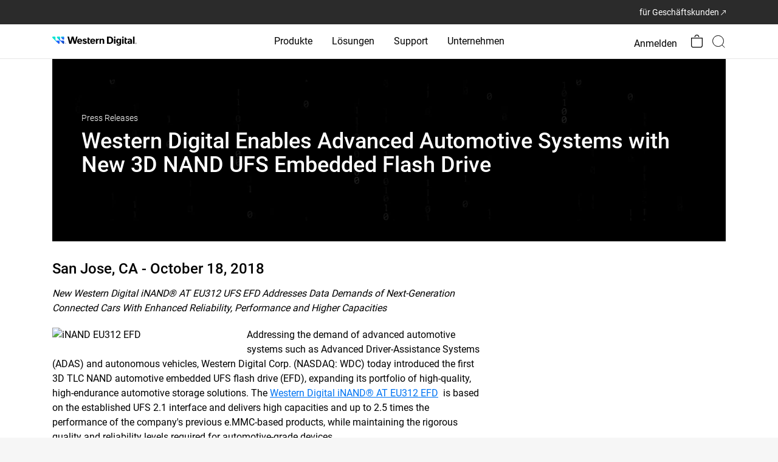

--- FILE ---
content_type: text/html;charset=utf-8
request_url: https://www.westerndigital.com/de-de/company/newsroom/press-releases/2018/2018-10-18-western-digital-enables-advanced-automotive-systems-with-new-3d-nand-ufs-embedded-flash-drive
body_size: 145111
content:
<!DOCTYPE HTML>
<html lang="de-DE" dir="ltr">
    <head>
        
	

	<title>Western Digital Enables Advanced Automotive Systems with New 3D NAND UFS Embedded Flash Drive | Western Digital</title>

	<meta http-equiv="content-type" content="text/html; charset=UTF-8"/>

	
	

	<script defer="defer" type="text/javascript" src="/.rum/@adobe/helix-rum-js@%5E2/dist/rum-standalone.js"></script>
<link rel="preconnect" href="https://api.westerndigital.com/" crossorigin/>
	<link rel="dns-prefetch" href="https://api.westerndigital.com/"/>
	
	<link rel="preconnect" href="https://static.westerndigital.com/" crossorigin/>
	<link rel="dns-prefetch" href="https://static.westerndigital.com/"/>
	
	<link rel="preconnect" href="https://assets.adobedtm.com/" crossorigin/>
	<link rel="dns-prefetch" href="https://assets.adobedtm.com/"/>
	
	
	


	<meta property="businessUnit" content="HDD"/>

	

	
	

	<style>
		[v-cloak] {
			display: none !important;
		}
	</style>

	
	

	
	<script nonce="1182b04d9fA988B6EcD336EEfbe">
			var utag_data = {"analyticsTrackingID":"westdg-onestore-production,westdg-global-production","eventName":"PAGE_LOAD","pageLocale":"de-DE","pageType":"press-release-detail-vue","pageSection":"company","pageName":"de-de/company/newsroom/press-releases/2018/2018-10-18-western-digital-enables-advanced-automotive-systems-with-new-3d-nand-ufs-embedded-flash-drive","siteID":"Western Digital - DE","sitePlatform":"Desktop","currencyISO":"EUR","thumbnailURL":"","pageBrand":["G-Technology"]};
			// adding HashEmail to utag variable will be pushed to AA
			var userDetailObject = 'cmrc_' + utag_data.pageLocale.toLowerCase() + '_userDetails';
			if (sessionStorage.getItem(userDetailObject) && JSON.parse(sessionStorage.getItem(userDetailObject)) && JSON.parse(sessionStorage.getItem(userDetailObject)).hashEmail) {
				utag_data.eHash = JSON.parse(sessionStorage.getItem(userDetailObject)).hashEmail;
			}
		</script>

	
		<!--  adobe launch: start-->
		<script defer src="//assets.adobedtm.com/launch-ENd8448c7dd95d4b6baacdd65a3250aef4.min.js" nonce="1182b04d9fA988B6EcD336EEfbe"></script>
		<!--  adobe launch: end-->
	
	<!--
	<sly data-sly-test="GTM-KVV6RBXQ">

		<script data-sly-attribute.nonce="1182b04d9fA988B6EcD336EEfbe">
			window.dataLayer = window.dataLayer || [];
			window.dataLayer.push({
				'gtm.start': new Date().getTime(),
				event: 'gtm.js'
			});
		</script>
		<script defer src="//www.googletagmanager.com/gtm.js?id=GTM-KVV6RBXQ"></script>
		
	</sly>
-->

	

	

	
	
	<meta name="netsparkerenterprise-site-verification" content="41dab4c7-29f1-40c8-cf88-adff0522cdb5"/>
		
	<meta name="keywords" content="Corporate,All,Produkte,Western Digital"/>
	








	

	<link rel="icon" type="image/vnd.microsoft.icon" href="/content/dam/store/en-us/portal-assets/logos/shop-fav-icon.ico"/>
	<link rel="shortcut icon" type="image/vnd.microsoft.icon" href="/content/dam/store/en-us/portal-assets/logos/shop-fav-icon.ico"/>
	<meta http-equiv="X-UA-Compatible" content="IE=edge"/>
	<meta name="viewport" content="width=device-width, initial-scale=1, shrink-to-fit=no"/>
	<meta name="thumbnail" content="/content/dam/western-digital/en-us/assets/newsroom/press-release-oct18-inand-automotive-western-digital.jpg"/>
	<meta name="description" content="Western Digital bietet Speicherlösungen wie Systeme, HDDs, Flash-SSDs, flüchtigen Speicher und Privat-Speicher, damit Kunden ihre wichtigsten Daten speichern und sichern können."/>
	

	<meta property="og:locale" content="de_DE"/>
	<meta property="og:title" content="Western Digital Enables Advanced Automotive Systems with New 3D NAND UFS Embedded Flash Drive | Western Digital"/>
	<meta property="og:url" content="/de-de/company/newsroom/press-releases/2018/2018-10-18-western-digital-enables-advanced-automotive-systems-with-new-3d-nand-ufs-embedded-flash-drive"/>
	<meta property="og:image" content="https://www.westerndigital.com/content/dam/western-digital/en-us/assets/newsroom/press-release-oct18-inand-automotive-western-digital.jpg"/>
	<meta property="og:description" content="Western Digital bietet Speicherlösungen wie Systeme, HDDs, Flash-SSDs, flüchtigen Speicher und Privat-Speicher, damit Kunden ihre wichtigsten Daten speichern und sichern können."/>
	<meta property="og:type" content="website"/>
	<meta property="og:site_name" content="Western Digital"/>

	<meta name="twitter:title" content="Western Digital Enables Advanced Automotive Systems with New 3D NAND UFS Embedded Flash Drive | Western Digital"/>
	<meta name="twitter:url" content="/de-de/company/newsroom/press-releases/2018/2018-10-18-western-digital-enables-advanced-automotive-systems-with-new-3d-nand-ufs-embedded-flash-drive"/>
	<meta name="twitter:description" content="Western Digital bietet Speicherlösungen wie Systeme, HDDs, Flash-SSDs, flüchtigen Speicher und Privat-Speicher, damit Kunden ihre wichtigsten Daten speichern und sichern können."/>
	<meta name="twitter:image" content="https://www.westerndigital.com/content/dam/western-digital/en-us/assets/newsroom/press-release-oct18-inand-automotive-western-digital.jpg"/>
	<meta property="twitter:site" content="@SanDisk"/>
	<meta name="twitter:card" content="summary"/>

	
	
	
	<meta name="country" content="DE"/>
	<meta name="language" content="de"/>

	<meta name="format-detection" content="telephone=no"/>

	
	
	<!-- start : to generate canonical and alternate link  -->
	
	

	
		<link rel="canonical" href="https://www.westerndigital.com/de-de/company/newsroom/press-releases/2018/2018-10-18-western-digital-enables-advanced-automotive-systems-with-new-3d-nand-ufs-embedded-flash-drive"/>
	

	
		<link rel="alternate" href="https://www.westerndigital.com/company/newsroom/press-releases/2018/2018-10-18-western-digital-enables-advanced-automotive-systems-with-new-3d-nand-ufs-embedded-flash-drive" hreflang="x-default"/>
		<link rel="alternate" href="https://www.westerndigital.com/company/newsroom/press-releases/2018/2018-10-18-western-digital-enables-advanced-automotive-systems-with-new-3d-nand-ufs-embedded-flash-drive" hreflang="en"/>
		
			<link rel="alternate" href="https://www.westerndigital.com/en-ca/company/newsroom/press-releases/2018/2018-10-18-western-digital-enables-advanced-automotive-systems-with-new-3d-nand-ufs-embedded-flash-drive" hreflang="en-CA"/>
		
			<link rel="alternate" href="https://www.westerndigital.com/en-ie/company/newsroom/press-releases/2018/2018-10-18-western-digital-enables-advanced-automotive-systems-with-new-3d-nand-ufs-embedded-flash-drive" hreflang="en-IE"/>
		
			<link rel="alternate" href="https://www.westerndigital.com/en-se/company/newsroom/press-releases/2018/2018-10-18-western-digital-enables-advanced-automotive-systems-with-new-3d-nand-ufs-embedded-flash-drive" hreflang="en-SE"/>
		
			<link rel="alternate" href="https://www.westerndigital.com/en-ie/company/newsroom/press-releases/2018/2018-10-18-western-digital-enables-advanced-automotive-systems-with-new-3d-nand-ufs-embedded-flash-drive" hreflang="en-BE"/>
		
			<link rel="alternate" href="https://www.westerndigital.com/en-ie/company/newsroom/press-releases/2018/2018-10-18-western-digital-enables-advanced-automotive-systems-with-new-3d-nand-ufs-embedded-flash-drive" hreflang="en-AT"/>
		
			<link rel="alternate" href="https://www.westerndigital.com/en-ie/company/newsroom/press-releases/2018/2018-10-18-western-digital-enables-advanced-automotive-systems-with-new-3d-nand-ufs-embedded-flash-drive" hreflang="en-PT"/>
		
			<link rel="alternate" href="https://www.westerndigital.com/en-ap/company/newsroom/press-releases/2018/2018-10-18-western-digital-enables-advanced-automotive-systems-with-new-3d-nand-ufs-embedded-flash-drive" hreflang="en-HU"/>
		
			<link rel="alternate" href="https://www.westerndigital.com/en-ie/company/newsroom/press-releases/2018/2018-10-18-western-digital-enables-advanced-automotive-systems-with-new-3d-nand-ufs-embedded-flash-drive" hreflang="en-DK"/>
		
			<link rel="alternate" href="https://www.westerndigital.com/en-ap/company/newsroom/press-releases/2018/2018-10-18-western-digital-enables-advanced-automotive-systems-with-new-3d-nand-ufs-embedded-flash-drive" hreflang="en-RO"/>
		
			<link rel="alternate" href="https://www.westerndigital.com/en-ie/company/newsroom/press-releases/2018/2018-10-18-western-digital-enables-advanced-automotive-systems-with-new-3d-nand-ufs-embedded-flash-drive" hreflang="en-FI"/>
		
			<link rel="alternate" href="https://www.westerndigital.com/en-ap/company/newsroom/press-releases/2018/2018-10-18-western-digital-enables-advanced-automotive-systems-with-new-3d-nand-ufs-embedded-flash-drive" hreflang="en-HR"/>
		
			<link rel="alternate" href="https://www.westerndigital.com/en-ap/company/newsroom/press-releases/2018/2018-10-18-western-digital-enables-advanced-automotive-systems-with-new-3d-nand-ufs-embedded-flash-drive" hreflang="en-SK"/>
		
			<link rel="alternate" href="https://www.westerndigital.com/en-ie/company/newsroom/press-releases/2018/2018-10-18-western-digital-enables-advanced-automotive-systems-with-new-3d-nand-ufs-embedded-flash-drive" hreflang="en-BG"/>
		
			<link rel="alternate" href="https://www.westerndigital.com/en-ap/company/newsroom/press-releases/2018/2018-10-18-western-digital-enables-advanced-automotive-systems-with-new-3d-nand-ufs-embedded-flash-drive" hreflang="en-BY"/>
		
			<link rel="alternate" href="https://www.westerndigital.com/en-ap/company/newsroom/press-releases/2018/2018-10-18-western-digital-enables-advanced-automotive-systems-with-new-3d-nand-ufs-embedded-flash-drive" hreflang="en-SI"/>
		
			<link rel="alternate" href="https://www.westerndigital.com/en-ie/company/newsroom/press-releases/2018/2018-10-18-western-digital-enables-advanced-automotive-systems-with-new-3d-nand-ufs-embedded-flash-drive" hreflang="en-NO"/>
		
			<link rel="alternate" href="https://www.westerndigital.com/en-gb/company/newsroom/press-releases/2018/2018-10-18-western-digital-enables-advanced-automotive-systems-with-new-3d-nand-ufs-embedded-flash-drive" hreflang="en-GB"/>
		
			<link rel="alternate" href="https://www.westerndigital.com/en-ae/company/newsroom/press-releases/2018/2018-10-18-western-digital-enables-advanced-automotive-systems-with-new-3d-nand-ufs-embedded-flash-drive" hreflang="en-AE"/>
		
			<link rel="alternate" href="https://www.westerndigital.com/en-kz/company/newsroom/press-releases/2018/2018-10-18-western-digital-enables-advanced-automotive-systems-with-new-3d-nand-ufs-embedded-flash-drive" hreflang="en-KZ"/>
		
			<link rel="alternate" href="https://www.westerndigital.com/en-kw/company/newsroom/press-releases/2018/2018-10-18-western-digital-enables-advanced-automotive-systems-with-new-3d-nand-ufs-embedded-flash-drive" hreflang="en-KW"/>
		
			<link rel="alternate" href="https://www.westerndigital.com/en-za/company/newsroom/press-releases/2018/2018-10-18-western-digital-enables-advanced-automotive-systems-with-new-3d-nand-ufs-embedded-flash-drive" hreflang="en-ZA"/>
		
			<link rel="alternate" href="https://www.westerndigital.com/en-ap/company/newsroom/press-releases/2018/2018-10-18-western-digital-enables-advanced-automotive-systems-with-new-3d-nand-ufs-embedded-flash-drive" hreflang="en-UA"/>
		
			<link rel="alternate" href="https://www.westerndigital.com/en-il/company/newsroom/press-releases/2018/2018-10-18-western-digital-enables-advanced-automotive-systems-with-new-3d-nand-ufs-embedded-flash-drive" hreflang="en-IL"/>
		
			<link rel="alternate" href="https://www.westerndigital.com/en-ap/company/newsroom/press-releases/2018/2018-10-18-western-digital-enables-advanced-automotive-systems-with-new-3d-nand-ufs-embedded-flash-drive" hreflang="en-MY"/>
		
			<link rel="alternate" href="https://www.westerndigital.com/en-ap/company/newsroom/press-releases/2018/2018-10-18-western-digital-enables-advanced-automotive-systems-with-new-3d-nand-ufs-embedded-flash-drive" hreflang="en-PH"/>
		
			<link rel="alternate" href="https://www.westerndigital.com/en-ap/company/newsroom/press-releases/2018/2018-10-18-western-digital-enables-advanced-automotive-systems-with-new-3d-nand-ufs-embedded-flash-drive" hreflang="en-VN"/>
		
			<link rel="alternate" href="https://www.westerndigital.com/en-ap/company/newsroom/press-releases/2018/2018-10-18-western-digital-enables-advanced-automotive-systems-with-new-3d-nand-ufs-embedded-flash-drive" hreflang="en-EE"/>
		
			<link rel="alternate" href="https://www.westerndigital.com/en-ap/company/newsroom/press-releases/2018/2018-10-18-western-digital-enables-advanced-automotive-systems-with-new-3d-nand-ufs-embedded-flash-drive" hreflang="en-LV"/>
		
			<link rel="alternate" href="https://www.westerndigital.com/en-ap/company/newsroom/press-releases/2018/2018-10-18-western-digital-enables-advanced-automotive-systems-with-new-3d-nand-ufs-embedded-flash-drive" hreflang="en-LT"/>
		
			<link rel="alternate" href="https://www.westerndigital.com/en-au/company/newsroom/press-releases/2018/2018-10-18-western-digital-enables-advanced-automotive-systems-with-new-3d-nand-ufs-embedded-flash-drive" hreflang="en-AU"/>
		
			<link rel="alternate" href="https://www.westerndigital.com/en-au/company/newsroom/press-releases/2018/2018-10-18-western-digital-enables-advanced-automotive-systems-with-new-3d-nand-ufs-embedded-flash-drive" hreflang="en-NZ"/>
		
			<link rel="alternate" href="https://www.westerndigital.com/en-sg/company/newsroom/press-releases/2018/2018-10-18-western-digital-enables-advanced-automotive-systems-with-new-3d-nand-ufs-embedded-flash-drive" hreflang="en-SG"/>
		
			<link rel="alternate" href="https://www.westerndigital.com/en-in/company/newsroom/press-releases/2018/2018-10-18-western-digital-enables-advanced-automotive-systems-with-new-3d-nand-ufs-embedded-flash-drive" hreflang="en-IN"/>
		
			<link rel="alternate" href="https://www.westerndigital.com/en-in/company/newsroom/press-releases/2018/2018-10-18-western-digital-enables-advanced-automotive-systems-with-new-3d-nand-ufs-embedded-flash-drive" hreflang="en-BD"/>
		
			<link rel="alternate" href="https://www.westerndigital.com/de-de/company/newsroom/press-releases/2018/2018-10-18-western-digital-enables-advanced-automotive-systems-with-new-3d-nand-ufs-embedded-flash-drive" hreflang="de"/>
		
			<link rel="alternate" href="https://www.westerndigital.com/de-at/company/newsroom/press-releases/2018/2018-10-18-western-digital-enables-advanced-automotive-systems-with-new-3d-nand-ufs-embedded-flash-drive" hreflang="de-AT"/>
		
			<link rel="alternate" href="https://www.westerndigital.com/fr-fr/company/newsroom/press-releases/2018/2018-10-18-western-digital-enables-advanced-automotive-systems-with-new-3d-nand-ufs-embedded-flash-drive" hreflang="fr"/>
		
			<link rel="alternate" href="https://www.westerndigital.com/fr-ca/company/newsroom/press-releases/2018/2018-10-18-western-digital-enables-advanced-automotive-systems-with-new-3d-nand-ufs-embedded-flash-drive" hreflang="fr-CA"/>
		
			<link rel="alternate" href="https://www.westerndigital.com/cs-cz/company/newsroom/press-releases/2018/2018-10-18-western-digital-enables-advanced-automotive-systems-with-new-3d-nand-ufs-embedded-flash-drive" hreflang="cs"/>
		
			<link rel="alternate" href="https://www.westerndigital.com/es-es/company/newsroom/press-releases/2018/2018-10-18-western-digital-enables-advanced-automotive-systems-with-new-3d-nand-ufs-embedded-flash-drive" hreflang="es-ES"/>
		
			<link rel="alternate" href="https://www.westerndigital.com/el-gr/company/newsroom/press-releases/2018/2018-10-18-western-digital-enables-advanced-automotive-systems-with-new-3d-nand-ufs-embedded-flash-drive" hreflang="el"/>
		
			<link rel="alternate" href="https://www.westerndigital.com/it-it/company/newsroom/press-releases/2018/2018-10-18-western-digital-enables-advanced-automotive-systems-with-new-3d-nand-ufs-embedded-flash-drive" hreflang="it"/>
		
			<link rel="alternate" href="https://www.westerndigital.com/nl-nl/company/newsroom/press-releases/2018/2018-10-18-western-digital-enables-advanced-automotive-systems-with-new-3d-nand-ufs-embedded-flash-drive" hreflang="nl"/>
		
			<link rel="alternate" href="https://www.westerndigital.com/pl-pl/company/newsroom/press-releases/2018/2018-10-18-western-digital-enables-advanced-automotive-systems-with-new-3d-nand-ufs-embedded-flash-drive" hreflang="pl"/>
		
			<link rel="alternate" href="https://www.westerndigital.com/pt-br/company/newsroom/press-releases/2018/2018-10-18-western-digital-enables-advanced-automotive-systems-with-new-3d-nand-ufs-embedded-flash-drive" hreflang="pt"/>
		
			<link rel="alternate" href="https://www.westerndigital.com/zh-cn/company/newsroom/press-releases/2018/2018-10-18-western-digital-enables-advanced-automotive-systems-with-new-3d-nand-ufs-embedded-flash-drive" hreflang="zh"/>
		
			<link rel="alternate" href="https://www.westerndigital.com/ko-kr/company/newsroom/press-releases/2018/2018-10-18-western-digital-enables-advanced-automotive-systems-with-new-3d-nand-ufs-embedded-flash-drive" hreflang="ko"/>
		
			<link rel="alternate" href="https://www.westerndigital.com/th-th/company/newsroom/press-releases/2018/2018-10-18-western-digital-enables-advanced-automotive-systems-with-new-3d-nand-ufs-embedded-flash-drive" hreflang="th"/>
		
			<link rel="alternate" href="https://www.westerndigital.com/in-id/company/newsroom/press-releases/2018/2018-10-18-western-digital-enables-advanced-automotive-systems-with-new-3d-nand-ufs-embedded-flash-drive" hreflang="id"/>
		
			<link rel="alternate" href="https://www.westerndigital.com/ru-ru/company/newsroom/press-releases/2018/2018-10-18-western-digital-enables-advanced-automotive-systems-with-new-3d-nand-ufs-embedded-flash-drive" hreflang="ru"/>
		
			<link rel="alternate" href="https://www.westerndigital.com/ar-sa/company/newsroom/press-releases/2018/2018-10-18-western-digital-enables-advanced-automotive-systems-with-new-3d-nand-ufs-embedded-flash-drive" hreflang="ar"/>
		
			<link rel="alternate" href="https://www.westerndigital.com/ar-sa/company/newsroom/press-releases/2018/2018-10-18-western-digital-enables-advanced-automotive-systems-with-new-3d-nand-ufs-embedded-flash-drive" hreflang="ar-AE"/>
		
			<link rel="alternate" href="https://www.westerndigital.com/ar-sa/company/newsroom/press-releases/2018/2018-10-18-western-digital-enables-advanced-automotive-systems-with-new-3d-nand-ufs-embedded-flash-drive" hreflang="ar-EG"/>
		
			<link rel="alternate" href="https://www.westerndigital.com/ar-sa/company/newsroom/press-releases/2018/2018-10-18-western-digital-enables-advanced-automotive-systems-with-new-3d-nand-ufs-embedded-flash-drive" hreflang="ar-QA"/>
		
			<link rel="alternate" href="https://www.westerndigital.com/ar-sa/company/newsroom/press-releases/2018/2018-10-18-western-digital-enables-advanced-automotive-systems-with-new-3d-nand-ufs-embedded-flash-drive" hreflang="ar-DZ"/>
		
			<link rel="alternate" href="https://www.westerndigital.com/tr-tr/company/newsroom/press-releases/2018/2018-10-18-western-digital-enables-advanced-automotive-systems-with-new-3d-nand-ufs-embedded-flash-drive" hreflang="tr"/>
		
			<link rel="alternate" href="https://www.westerndigital.com/company/newsroom/press-releases/2018/2018-10-18-western-digital-enables-advanced-automotive-systems-with-new-3d-nand-ufs-embedded-flash-drive" hreflang="en-US"/>
		
			<link rel="alternate" href="https://www.westerndigital.com/ja-jp/company/newsroom/press-releases/2018/2018-10-18-western-digital-enables-advanced-automotive-systems-with-new-3d-nand-ufs-embedded-flash-drive" hreflang="ja"/>
		
	
	<!-- end : to generate canonical and alternate link  -->
	<!--<title data-sly-set.siteName="store.siteName" data-sly-set.siteNameVal="Western Digital" data-sly-set.title="Western Digital Enables Advanced Automotive Systems with New 3D NAND UFS Embedded Flash Drive | Western Digital" >Western Digital Enables Advanced Automotive Systems with New 3D NAND UFS Embedded Flash Drive | Western Digital</title>-->
	<!--[if lte IE 8]><script data-sly-attribute.nonce="1182b04d9fA988B6EcD336EEfbe" type="text/javascript">alert("You are using an unsupported browser version. Please use IE versions greater than 8 or Firefox or Chrome.");</script><![endif]-->

	
	
	

	<!-- Inline CSS -->
	
		<style>
			.xf-content-height{min-height:auto !important;margin:0 !important} @media(min-width:768px){body.overflow-hidden .product-img-col{position:relative} .product-img-col{position:sticky;top:24px;height:573px} } @media(min-width:992px){.product-img-col{height:601px} } @media(min-width:1464px){.product-img-col{height:708px} } .pdp-redesign .vertical-carousel-single,.pdp-redesign .vertical-carousel{width:100%} .rd-main-carousel .vc-featuredAssets .product-bg-image,.rd-main-carousel .video-in-carousel .product-bg-image{background-position:center center;background-size:cover;background-repeat:no-repeat;height:360px} .rd-modal-carousel.wd-modal .wd-modal-dialog .wd-modal-content .embed-responsive.embed-responsive-16by9::before{padding-top:45%} @media(min-width:992px){.rd-main-carousel .vc-featuredAssets .product-bg-image,.rd-main-carousel .video-in-carousel .product-bg-image{height:450px} } @media(min-width:1464px){.rd-main-carousel .vc-featuredAssets .product-bg-image,.rd-main-carousel .video-in-carousel .product-bg-image{height:619px} } .rd-main-carousel .vc-featuredAssets{cursor:default} .rd-main-carousel .vc-featuredAssets.slick-active:focus{border:0} .rd-thumbnail-carousel.splide--nav .splide__track>.splide__list>.splide__slide.is-active{border:2px solid #3696ff} .rd-thumbnail-carousel.splide--nav .splide__track>.splide__list>.splide__slide{border:0} .product-img-carousel .rd-main-carousel .splide__slide,.product-img-carousel .rd-vertical-carousel-single .splide__slide{background-color:transparent !important} .rd-main-carousel.splide:not(.promo-carousel) .splide__arrows,.rd-thumbnail-carousel.splide:not(.promo-carousel) .splide__arrows{visibility:visible} .rd-main-carousel.splide:not(.promo-carousel) button.splide__arrow,.rd-thumbnail-carousel.splide:not(.promo-carousel) button.splide__arrow{background-color:rgba(239,239,239,0.651);box-shadow:none;opacity:1;-webkit-transition:all .3s ease-out;transition:all .3s ease-out} .rd-main-carousel.splide:not(.promo-carousel) button.splide__arrow{width:42px;height:42px} .rd-thumbnail-carousel.splide:not(.promo-carousel) button.splide__arrow{width:28px;height:28px} .product-img-carousel .rd-thumbnail-carousel .splide__slide{background-color:#f8f8f8 !important} .product-img-carousel ul li.splide__slide img{width:auto;height:auto} .rd-main-carousel.splide:not(.promo-carousel) button.splide__arrow:hover,.rd-thumbnail-carousel.splide:not(.promo-carousel) button.splide__arrow:hover{opacity:1} .rd-thumbnail-carousel .product-image-thumbnail{background-size:cover} .rd-main-carousel .rd-modal-carousel .vc-featuredAssets .product-bg-image{background-size:contain} .rd-thumbnail-carousel .splide__list .splide__slide.is-visible:last-child{margin-right:0 !important} .green-promo{background-color:#d0ffcf;color:#00740c;padding:6px 12px;font-size:16px;font-weight:bold;display:inline-block;border-radius:8px;margin-bottom:0} .grey-promo{background-color:#f5f3ef;color:#000;padding:6px 12px;font-size:16px;font-weight:bold;display:inline-block;border-radius:8px;margin-bottom:0 !important} @media(min-width:992px){.pdp-redesign #sticky-nav,.pdp-redesign #sticky-nav.sticky-stuck{height:96px;overflow-x:auto;top:0;width:100%;position:relative} .pdp-redesign .pdp-redesign-subnav #sticky-nav.sticky-head .subnav-item{font-weight:500} } .pdp-redesign .subnav-truncate-container{max-width:100%} .pdp-redesign .subnav-truncate{display:-webkit-box;-webkit-box-orient:vertical;-webkit-line-clamp:2;overflow:hidden;white-space:pre-wrap;text-overflow:ellipsis;word-break:break-word} .pdp-redesign .pdp-redesign .subnav-container{display:inline-block;max-width:100%;overflow:hidden;position:relative} .pdp-redesign .subnav-container:hover .subnav-truncate{white-space:normal;overflow:visible;text-overflow:clip;background-color:white;position:absolute;z-index:1} .pdp-redesign #sticky-nav,.pdp-redesign #sticky-nav.sticky-stuck{background-color:#000;color:#fff} .pdp-redesign #sticky-nav .subnav-item{color:#757575} .pdp-redesign #sticky-nav .subnav-item.active-subnav-item{color:#fff} .pdp-redesign .slidingDiv{display:none} .aem-AuthorLayer-Edit .pdp-redesign .visible-hidden-elem-in-author{display:block} .pdp-redesign .grid-12>.cols-6.prod-tech-spec-last-col{width:100%} @media(min-width:992px){.pdp-redesign #sticky-nav .pdp-buy-btn{min-width:150px} .pdp-redesign #sticky-nav.sticky-stuck>div{justify-content:end !important} .rd-subnav-section #sticky-nav{opacity:1;visibility:visible;transition:opacity .5s ease-in-out,visibility .3s ease-in-out;z-index:39} .rd-subnav-section.hidden{display:block;height:0} .rd-subnav-section.hidden #sticky-nav{opacity:0;visibility:hidden;display:block;height:0;transition:opacity .5s ease-in-out,visibility .3s ease-in-out} .pdp-redesign .pdp-redesign-subnav #productPageSubNavPricePipeSymbol-container{font-size:18px;font-weight:700} } .aem-AuthorLayer-Edit .pdp-redesign .pdp-subnav-section{display:block} @media(max-width:991px){.pdp-redesign .splide__track{z-index:1} .pdp-redesign #sticky-nav .subnav-item{color:#fff} .pdp-redesign .pdp-redesign-subnav #sticky-nav.sticky-head .subnav-item.active-subnav-item a:after{background-image:url('data:image/svg+xml,<svg%20width="13"%20height="8"%20viewBox="0%200%2013%208"%20fill="none"%20xmlns="http://www.w3.org/2000/svg"><path%20d="M1%201C3.14788%202.95262%206.5%206%206.5%206L12%201"%20stroke="white"%20stroke-width="1.5"%20stroke-linecap="round"/></svg>');margin-left:12px} .pdp-redesign .pdp-subnav-section{display:block} .pdp-redesign .bread-crumbs{margin-top:16px} .rd-product-banner-app #product-highlights{padding-top:32px;padding-bottom:32px} .pdp-redesign .pdp-redesign-subnav.subnav2-0{margin:0} .mainContainWrap .pdp-redesign .subnav2-0{min-height:auto;max-height:45px} .mainContainWrap .pdp-redesign .subnav{min-height:auto;max-height:45px} .mainContainWrap .pdp-redesign .pdp-redesign-subnav #sticky-nav{min-height:auto;max-height:45px} .mainContainWrap .pdp-redesign .pdp-redesign-subnav #sticky-nav.mob-subnav-dropdown-open{min-height:auto;max-height:fit-content} .pdp-redesign .pdp-redesign-subnav #sticky-nav.sticky-head .subnav-item{font-weight:400} .pdp-redesign .pdp-redesign-subnav #productPageSubNavPricePipeSymbol-container{display:none} .pdp-redesign .pdp-redesign-subnav .pdp-buy-btn-link{max-height:45px} } @media screen and (min-width:912px) and (max-width:1380px){.pdp-redesign .compare-table thead th:first-child,.pdp-redesign .compare-table tbody th{min-width:131px} .pdp-redesign .compare-table thead th{min-width:180px} } .skeletonLoading,[v-cloak].box-skeleton .svgBox,[v-cloak].text-skeleton{position:relative;background-color:#e3e3e3;overflow:hidden} [v-cloak].box-skeleton .svgBox,[v-cloak].text-skeleton{background-image:none} .skeletonLoading::after,[v-cloak].box-skeleton .svgBox::after,[v-cloak].text-skeleton::after{display:block;content:"";position:absolute;width:90%;height:100%;padding-right:16px;transform:translateX(-100%);background:linear-gradient(90deg,transparent,rgba(255,255,255,0.2),transparent);animation:skeletonLoading .8s infinite} .pdp-redesign .rd-modal-carousel button.splide__arrow{position:fixed;z-index:2} .pdp-redesign .rd-modal-carousel button.splide__arrow.splide__arrow--prev{left:24px} .pdp-redesign .rd-modal-carousel button.splide__arrow.splide__arrow--next{right:24px} .pdp-redesign .rd-modal-carousel.wd-modal,.pdp-redesign #single-image-carousel-modal.wd-modal{background-color:rgba(255,255,255,.95)} .pdp-redesign .product-color li.vc-active>.border-black{border-width:2px;border-color:#3696ff} @media(max-width:772){.pdp-redesign #updateProductGallery .wd-modal-dialog ul.splide__list li.splide__slide.is-active.is-visible{height:auto !important} } .pdp-redesign .digital-commerce-attributes .active p>strong{font-size:20px;margin-bottom:8px} .pdp-redesign .product-details-accordion .accordion-text-v1{margin-top:24px} @media(min-width:768px){.pdp-redesign .product-details-v1 .digital-commerce-attributes>.active .inheritPara{margin:0 -24px} } .pdp-redesign .product-details-v1 .digital-commerce-attributes>.active .inheritPara p{margin-bottom:24px;line-height:24px} .pdp-redesign .product-details-v1 .digital-commerce-attributes>.active .inheritPara p>strong{margin-bottom:8px;line-height:28px} .pdp-redesign .product-details .inheritPara{margin-top:16px} @media(min-width:768px){.pdp-redesign .digital-commerce-attributes .active p>strong{font-size:24px} .pdp-redesign .product-details-accordion .accordion-text-v1{margin-top:40px} } .pdp-product-title{font-size:32px;line-height:40px} @media(min-width:992px){.pdp-product-title{font-size:40px;line-height:48px} } .pdp-redesign .product-tech-specs-store .specs-two ul li:not(:last-child){margin-bottom:16px} .pdp-redesign .product-tech-specs-img{width:64px;height:64px} @media(min-width:992px){.pdp-redesign .product-tech-specs-store .specs-two ul li:not(:last-child){margin-bottom:24px} .pdp-redesign .product-tech-specs-img{width:80px;height:80px} } .rd-product-banner-app .product-details #buy-btn .pdp-product-titlel div.text-base{font-size:16px} .rd-sku-list .product-sku-list div[sku]{font-weight:300px} .rd-sku-list .product-sku-list div[sku] .text-grey-2{text-transform:lowercase} .splide.is-focus-in .splide__arrow:focus{outline:3px solid #b58409 !important} .rd-product-banner-app .product-tech-specs-store .prod-tech-spec-last-col{width:100%} body .show-for-loggedin{display:none} body .show-for-anonymous{display:none} body.user-logged-in.purchasable-catalog .show-for-loggedin{display:block} body.purchasable-catalog .show-for-anonymous{display:block} body.user-logged-in.purchasable-catalog .show-for-anonymous{display:none} body.en-in .show-for-loggedin{display:none} body.en-in .show-for-anonymous{display:none} .product-tech-specs-store .component-product-tech-specs-store ::marker{color:#007dd0} .pdp-redesign .disclosures{padding-left:0} .pdp-redesign .disclosures,.pdp-redesign .disclosures p{font-size:16px;margin-bottom:16px;color:#c3c3c3;line-height:18.75px} .pdp-redesign .disclosures p:last-child{margin-bottom:0} .pdp-redesign .qty-list>ul{border:1px solid #efefef} .pdp-redesign .qty-list li.qty-selected,.pdp-redesign .qty-list li.qty-selected:focus{outline:0;border:2px solid #000} .pdp-redesign .qty-list ul li:nth-child(odd){background:#efefef} .pdp-redesign .specs-one .inheritPara>ul{list-style:none;padding-left:0} .pdp-redesign .specs-two .inheritPara>ul>li>ul{margin-top:16px} .pdp-redesign .product-resource-carousel li{border:1px solid #c3c3c3;border-radius:20px} .pdp-redesign .product-resource-carousel li:first-child{background:#f7f7f7;border:0} .pdp-redesign .component-product-resource{padding-left:16px;padding-right:16px} @media(min-width:992px){.pdp-redesign .component-product-resource{margin-left:calc((100% - 992px) / 2)} } @media(min-width:1140px){.pdp-redesign .component-product-resource{margin-left:calc((100% - 1140px) / 2)} } @media(min-width:1464px){.pdp-redesign .component-product-resource{margin-left:calc((100% - 1464px) / 2)} } @media(max-width:767px){.pdp-redesign .product-resource-carousel .splide__slide{margin-bottom:16px} .pdp-redesign .product-resource-carousel .splide__slide:last-child{margin-bottom:0} .pdp-redesign .splide.product-resource-carousel{visibility:visible} .pdp-redesign .splide.product-resource-carousel ul.splide__list{display:block} } .pdp-redesign .product-resource-carousel.splide .splide__arrows{visibility:visible} .pdp-redesign .splide .splide__arrows>[disabled].splide__arrow{visibility:hidden} .pdp-redesign .store-product-wtb>.leading-none>span.pin-t-3:first-child{display:none} #store-product-bundle-promo{background:#ecf0fa} .pdp-redesign .product-bundle-product-image{width:80px;height:80px} .product-bundle-product select{width:167px} @media(min-width:992px){.product-bundle-product{width:167px} .pdp-redesign .product-bundle-product-image{width:100px;height:100px} } .product-bundle-product select{border:1px solid #dcdcdc;padding:10px 12px} .produt-bundle-component .product-bundle-title-section,.produt-bundle-component .product-bundle-products-section{border-color:#d8d8d8} .product-bundle-description a.wd-modal-btn:hover{color:#000} .mm-menu.mm-menu--offcanvas{width:0;top:50px;z-index:100;visibility:hidden !important;pointer-events:auto !important;-webkit-transition:all .4s ease;transition:all .4s ease} .mm-menu.mm-menu--offcanvas.mMenutoggleWidth{width:100%;visibility:visible !important} .mm-panel--opened .mm-navbar{display:flex;align-items:center;background-color:#f2f3f3;border:0} .mm-ocd.mm-ocd--left{top:50px} .mm-ocd.mm-ocd--left.mm-ocd--open .mm-ocd__content{width:100%} .mm-ocd.mm-ocd--left.mm-ocd--open .mm-ocd__content .mm-spn.mm-spn--light{background-color:#fff} .mm-ocd.mm-ocd--left.mm-ocd--open .mm-ocd__content .mm-spn.mm-spn--light li{color:#000;font-weight:400} .mm-spn li:after{border:0} .mm-spn a{padding:0} body:not(.deviceNavView).mm-ocd-opened nav{display:block !important} body.mob-visibleLoginFlyout .mm-ocd{z-index:100} .login-flyout{z-index:99 !important} .mm-ocd--open .mm-ocd__content{z-index:4} @media only screen and (max-width:991px){.desktop-search-container.h-full{position:relative;left:330px;bottom:40px} .mm-spn.mm-spn--navbar.mm-spn--main:after{display:none} .mm-spn li.nav-brand-logo:before,.mm-spn li.nav-brand-logo:after{content:none} .mm-spn li.nav-brand-logo{display:flex;justify-content:space-around;border-top:1px solid #e6e6e6;position:fixed;width:100%;bottom:0} .mm-spn li.nav-brand-logo>a{padding:1rem;text-align:center} .mm-spn li.nav-brand-logo>a:after{border:0} .mm-spn.mm-spn--navbar ul{top:calc(var(--mm-spn-item-height)1px);top:50px} .mm-spn.mm-spn--navbar.mm-spn--main:after{content:""} .mm-spn.mm-spn--navbar.mm-spn--main ul{top:0} .mm-spn.mm-spn--navbar:after{color:black;text-align:left;padding-left:48px;background:#f2f3f3;opacity:1} .mm-spn.mm-spn--navbar:before{opacity:1;z-index:1} .mm-spn.mm-spn--navbar ul:before{opacity:1;border-color:#f2f3f3;z-index:1} .deviceNavView .mm-ocd--open{width:100%;transition:width 1s} .mm-spn .nav-brand-logo a:not(:last-child){width:auto} .mm-spn ul{-webkit-transition-property:left;-webkit-transition-duration:.3s;-webkit-transition-timing-function:ease;-webkit-transition-delay:0;transition-property:left;transition-duration:.3s;transition-timing-function:ease;transition-delay:0} .mm-spn .list-reset.mm-spn--open li:before{opacity:1} #sticky-nav.sticky-head .subnav-item.active-subnav-item{display:block !important} .mainContainWrap #sticky-nav.mob-subnav-dropdown-open,.mainContainWrap #sticky-nav.sticky-stuck.mob-subnav-dropdown-open{max-height:fit-content} .subnav2-0 #sticky-nav{position:fixed} .mm-spn .mm-spn--open:not(.mm-spn--parent) li.border-grey-light:before{z-index:2} .mm-btn.mob-openLoginFlyout>span>span{padding:0;margin-top:3px} .mm-btn_next:after{content:"";display:block;position:absolute;top:0;bottom:0;width:8px;height:8px;margin:auto;-webkit-box-sizing:border-box;box-sizing:border-box;border:2px solid #000;border-bottom:0;border-right:0;-webkit-transform:rotate(135deg);-ms-transform:rotate(135deg);transform:rotate(135deg)} .mm-btn_next:after{inset-inline-end:23px} [dir="rtl"] .mm-btn_next:after{-webkit-transform:rotate(-45deg);-ms-transform:rotate(-45deg);transform:rotate(-45deg)} #wdInterstitialb2cSignin.wd-modal,#wdInterstitialSupport.wd-modal,#wdInterstitialb2bBusiness.wd-modal,#wdInterstitialb2bSignin.wd-modal,#wdInterstitialb2bJoin.wd-modal,#wdInterstitialb2cJoin.wd-modal{z-index:104 !important} } @media only screen and (min-width:992px){.subnav2-0 .subnav-item ~ .slidingDiv{visibility:hidden} .subnav2-0 .subnav-item.active-subnav-item ~ .slidingDiv{visibility:visible} } .mm-wrapper{position:static} @media(max-height:420px){.mm-spn li.nav-brand-logo{position:relative} } .heroBannerCarousel .splide__arrow:focus{outline:#b58409 solid 3px} .heroBannerCarousel .splide__slide:focus{outline:#b58409 solid 3px;margin:0} .disabledOutine .heroBannerCarousel .splide__arrow:focus{outline:0} .disabledOutine .heroBannerCarousel .splide__slide:focus{outline:0} .middleMenu li{border:0} .splide__slide.is-active:focus{display:inline-block;margin:0} .splide.vertical-carousel .splide__slide.is-active:focus{display:block} .disabledOutine .slide-down,.disabledOutine .slide-up{outline:none !important} body:not(.disabledOutine) li:focus{outline:#b58409 solid 3px !important} @media(min-width:992px){.wd-modal-content .wd-modal-close:focus{outline:#b58409 solid 3px} .subnav2-0 #sticky-nav{position:fixed} body.brand .subnav2-0 #sticky-nav:not(.sticky-stuck){border-color:transparent} body [type="button"]:focus-visible,[type="reset"]:focus-visible,[type="submit"]:focus-visible,body button:focus-visible{outline:#b58409 solid 3px} } figure.zoom{background-position:50% 50%;position:relative;width:100%;height:100%;overflow:hidden;cursor:zoom-out} li.zoomContainer{cursor:zoom-in} _::-webkit-full-page-media,_:future,:root .carttotal a:focus{outline-offset:-2px} .mainContainWrap .subnav2-0{min-height:50px} @media(max-width:991px){body.brand .subnav2-0{margin:0} } .promo-carousel .splide__arrows .splide__arrow--prev,.promo-carousel-2-5 .splide__arrows .splide__arrow--prev{left:-10px} .promo-carousel .splide__arrows .splide__arrow--next,.promo-carousel-2-5 .splide__arrows .splide__arrow--next{right:-10px} .splide .splide__pagination__page{box-shadow:0 3px 6px rgba(0,0,0,0.29);border:.5px solid #6A6A6A80;margin:6px 4px;border-radius:4px;opacity:1;background-color:rgba(255,255,255,0.749);-webkit-transition:all .6es ease;transition:all .6s ease} .splide .splide__controls{width:fit-content;margin:0 auto} .splide .splide__controls .splide__pagination{bottom:auto;left:auto;position:relative;transform:none;width:auto;padding:0} .splide .splide__controls .splide__toggle{width:24px;height:24px;border-radius:12px;border:.5px solid transparent;display:flex;justify-content:center;align-items:center;-webkit-transition:all .3es ease;transition:all .3s ease} .splide .splide__controls button.splide__toggle:hover{background-color:rgba(255,255,255,0.749);box-shadow:0 3px 6px rgba(0,0,0,0.29);border-color:#6A6A6A80} .splide .splide__controls button.splide__toggle span{position:absolute;border:.5px solid transparent;border-radius:12px;font-size:12px;width:100px;padding:4px 12px;display:inline-flex;height:24px;justify-content:center;top:-8px;left:21px;align-items:center;line-height:12;visibility:hidden;color:transparent;-webkit-transition:all .3es ease;transition:all .3s ease} .splide button.splide__toggle:hover .splide__toggle__pause span{visibility:visible;background-color:rgba(255,255,255,0.749);box-shadow:0 3px 6px rgba(0,0,0,0.29);border-color:#6A6A6A80;color:#000} .splide button.splide__toggle:hover .splide__toggle__play span{visibility:visible;background-color:rgba(255,255,255,0.749);box-shadow:0 3px 6px rgba(0,0,0,0.29);border-color:#6A6A6A80;color:#000} .splide .splide__controls button.splide__toggle:hover svg,.splide .splide__controls button.splide__toggle:hover svg g{fill:rgba(0,0,0,0.749)} .splide .splide__toggle svg{display:block;fill:rgba(255,255,255,0.749);box-shadow:0 3px 6px rgba(0,0,0,0.29);-webkit-filter:drop-shadow(0 3px 6px rgba(0,0,0,.29));filter:drop-shadow(0 3px 6px rgba(0,0,0,.29))} .splide .splide__controls .splide__toggle__play{display:block} .splide .splide__controls .splide__toggle__pause{display:none} .splide .splide__controls .is-paused .splide__toggle__pause{display:none} .splide .splide__controls .is-paused .splide__toggle__play{display:block} .splide .splide__controls .splide__toggle__play,.splide .splide__controls .splide__toggle__pause{position:relative} @supports(-moz-appearance:none){.splide .splide__pagination li{line-height:.52} } .splide .splide__pagination__page.is-active{width:24px;transform:none;background-color:rgba(255,255,255,0.749)} .splide:not(.promo-carousel) button.splide__arrow{width:42px;height:42px;background:#fff 0 0 no-repeat padding-box;box-shadow:0 3px 6px rgba(0,0,0,0.29);opacity:.5;-webkit-transition:all .3s ease-out;transition:all .3s ease-out} .splide:not(.promo-carousel) button.splide__arrow:hover{opacity:.8} .splide:not(.promo-carousel) .splide__arrow svg{width:12px;height:12px} .splide:not(.promo-carousel) .splide__arrows{visibility:hidden;-webkit-transition:all .1s ease-out;transition:all .1s ease-out} .splide:hover .splide__arrows,.splide:focus-within .splide__arrows{visibility:visible} body:not(.disabledOutine){.splide .splide__arrows{visibility:visible} } .splide .splide__controls .splide__toggle{display:none} .splide.wd-hero-carousel .splide__controls .splide__toggle{display:flex} .splide.wd-hero-carousel .splide__controls .splide__toggle.hidden{display:none} .splide__arrow[disabled]{background-color:#ddd !important;pointer-events:none;opacity:.8} .splide__arrow[disabled] svg{fill:#b9b9b9;opacity:1} .txt-slid-up{position:relative;bottom:-24px;opacity:0;transition:all .6s ease} .is-active.is-visible .txt-slid-up{bottom:0;opacity:1} .dark-theme-pagination .splide .splide__pagination__page,.dark-theme-pagination .splide .splide__pagination__page.is-active{background-color:rgba(0,0,0,0.749);box-shadow:none;border:0} .dark-theme-pagination .splide .splide__toggle svg,.dark-theme-pagination .splide .splide__toggle svg g{fill:rgba(0,0,0,0.749)} .dark-theme-pagination .splide .splide__controls button.splide__toggle:hover{background-color:rgba(0,0,0,0.749);box-shadow:none;border:0} .dark-theme-pagination .splide .splide__controls button.splide__toggle:hover svg,.dark-theme-pagination .splide .splide__controls button.splide__toggle:hover svg g{fill:rgba(255,255,255,1)} body.brand .subnav2-0 .subnav-image-btn-img{right:16px;top:12px;left:auto} @media(min-width:991px){body.brand .subnav2-0 .subnav-image-btn-img{left:16px;right:auto;top:auto} } .aem-AuthorLayer-Edit .subnav2-0 #sticky-nav{position:relative} body.brand .product-cart .cartSignInBar .bg-blue{background-color:#000} body.brand .product-cart .mc-view-cart,body.brand .login-flyout .signInBTN{background-color:#000;border-color:#000} body.brand .product-cart .mc-checkout-cart,body.brand .login-flyout .signUpBTN{color:#000;border-color:#000} body.brand.sandisk .subnav2-0 .slidingDiv,body.brand.sandisk-professional .subnav2-0 .slidingDiv{background:#ed1c24} body.brand.sandisk .brand-dark-theme .subnav2-0 .subnav-item,body.brand.sandisk-professional .brand-dark-theme .subnav2-0 .subnav-item{color:#fff} body.brand.sandisk .subnav2-0 .subnav-image-btn-view,body.brand.sandisk-professional .subnav2-0 .subnav-image-btn-view{border-color:#ed1c24 !important;color:#ed1c24} body.brand.sandisk .brand-dark-theme .subnav2-0 #sticky-nav,body.brand.sandisk-professional .brand-dark-theme .subnav2-0 #sticky-nav{border-color:#000} body.brand.sandisk .brand-dark-theme .subnav2-0 .subnav-item.active-subnav-item,body.brand.sandisk-professional .brand-dark-theme .subnav2-0 .subnav-item.active-subnav-item{color:#ed1c24} @media(max-width:991px){body.brand.sandisk .brand-dark-theme .subnav2-0 .subnav-item.active-subnav-item a,body.brand.sandisk-professional .brand-dark-theme .subnav2-0 .subnav-item.active-subnav-item a{color:#fff} body.brand.sandisk .brand-dark-theme .subnav2-0 .subnav-item.active-subnav-item a:after,body.brand.sandisk-professional .brand-dark-theme .subnav2-0 .subnav-item.active-subnav-item a:after{background-image:url("data:image/svg+xml,%3Csvg%20xmlns='http://www.w3.org/2000/svg'%20width='20px'%20height='20px'%20viewBox='0%200%2024%2024'%20class='arrow%20md:hidden'%20fill='%23ffffff'%3E%3Cpath%20d='M7.41%208.59L12%2013.17l4.59-4.58L18%2010l-6%206l-6-6L7.41%208.59z'/%3E%3Cpath%20fill='none'%20d='M0%200h24v24H0V0z'/%3E%3C/svg%3E") !important} body.brand.sandisk .brand-dark-theme .subnav2-0 #sticky-nav.sticky-head .subnav-item,body.brand.sandisk-professional .brand-dark-theme .subnav2-0 #sticky-nav.sticky-head .subnav-item{border-bottom:1px solid rgba(255,255,255,0.2)} } @media(min-width:992px){body.brand.sandisk .brand-dark-theme .subnav2-0 .subnav-item.active-subnav-item,body.brand.sandisk-professional .brand-dark-theme .subnav2-0 .subnav-item.active-subnav-item{color:#ed1c24} body.brand.sandisk .productNavWrapper a:hover,body.brand.sandisk-professional .productNavWrapper a:hover{color:#ed1c24} body.brand.sandisk .login-flyout a:not(.btn):hover,body.brand.sandisk-professional .login-flyout a:not(.btn):hover{color:#ed1c24} } body.brand.sandisk .middleMenu .slidingDiv,body.brand.sandisk-professional .middleMenu .slidingDiv,body.brand.sandisk .carticon .nav-cart-count-placeholder,body.brand.sandisk-professional .carticon .nav-cart-count-placeholder{background:#ed1c24} body.brand.sandisk .productNavWrapper .title-style-blue-l-border,body.brand.sandisk-professional .productNavWrapper .title-style-blue-l-border{border-color:#ed1c24} body.brand.wd .subnav2-0 .slidingDiv{background:#ff7012} body.brand.wd .brand-dark-theme .subnav2-0 .subnav-item{color:#fff} body.brand.wd .brand-dark-theme .subnav2-0 .subnav-image-btn-view{border-color:#ff7012 !important;color:#ff7012} body.brand.wd .brand-dark-theme .subnav2-0 #sticky-nav{border-color:#000} body.brand.wd .brand-dark-theme .subnav2-0 .subnav-item.active-subnav-item{color:#ff7012} @media(max-width:991px){body.brand.wd .brand-dark-theme .subnav2-0 .subnav-item.active-subnav-item a{color:#fff} body.brand.wd .brand-dark-theme .subnav2-0 .subnav-item.active-subnav-item a:after{background-image:url("data:image/svg+xml,%3Csvg%20xmlns='http://www.w3.org/2000/svg'%20width='20px'%20height='20px'%20viewBox='0%200%2024%2024'%20class='arrow%20md:hidden'%20fill='%23ffffff'%3E%3Cpath%20d='M7.41%208.59L12%2013.17l4.59-4.58L18%2010l-6%206l-6-6L7.41%208.59z'/%3E%3Cpath%20fill='none'%20d='M0%200h24v24H0V0z'/%3E%3C/svg%3E") !important} body.brand.wd .brand-dark-theme .subnav2-0 #sticky-nav.sticky-head .subnav-item{border-bottom:1px solid rgba(255,255,255,0.2)} } @media(min-width:992px){body.brand.wd .brand-dark-theme .subnav2-0 .subnav-item.active-subnav-item{color:#ff7012} body.brand.wd .productNavWrapper a:hover{color:#ff7012} body.brand.wd .login-flyout a:not(.btn):hover{color:#ff7012} } body.brand.wd .middleMenu .slidingDiv,body.brand.wd .carticon .nav-cart-count-placeholder{background:#ff7012} body.brand.wd .productNavWrapper .title-style-blue-l-border{border-color:#ff7012} body.brand.wd .button svg{fill:#ff7012} body.brand.wd .store-tabview .active button{color:#ff7012;border-color:#ff7012} body.brand.wd-black .subnav2-0 .slidingDiv{background:#ff7012} body.brand.wd-black .brand-dark-theme .subnav2-0 .subnav-item{color:#fff} body.brand.wd-black .brand-dark-theme .subnav2-0 .subnav-image-btn-view{border-color:#ff7012 !important;color:#ff7012} body.brand.wd-black .brand-dark-theme .subnav2-0 #sticky-nav{border-color:#000} body.brand.wd-black .brand-dark-theme .subnav2-0 .subnav-item.active-subnav-item{color:#ff7012} @media(max-width:991px){body.brand.wd-black .brand-dark-theme .subnav2-0 .subnav-item.active-subnav-item a{color:#fff} body.brand.wd-black .brand-dark-theme .subnav2-0 .subnav-item.active-subnav-item a:after{background-image:url("data:image/svg+xml,%3Csvg%20xmlns='http://www.w3.org/2000/svg'%20width='20px'%20height='20px'%20viewBox='0%200%2024%2024'%20class='arrow%20md:hidden'%20fill='%23ffffff'%3E%3Cpath%20d='M7.41%208.59L12%2013.17l4.59-4.58L18%2010l-6%206l-6-6L7.41%208.59z'/%3E%3Cpath%20fill='none'%20d='M0%200h24v24H0V0z'/%3E%3C/svg%3E") !important} body.brand.wd-black .brand-dark-theme .subnav2-0 #sticky-nav.sticky-head .subnav-item{border-bottom:1px solid rgba(255,255,255,0.2)} } @media(min-width:992px){body.brand.wd-black .brand-dark-theme .subnav2-0 .subnav-item.active-subnav-item{color:#ff7012} body.brand.wd-black .productNavWrapper a:hover{color:#ff7012} body.brand.wd-black .login-flyout a:not(.btn):hover{color:#ff7012} } body.brand.wd-black .middleMenu .slidingDiv,body.brand.wd-black .carticon .nav-cart-count-placeholder{background:#ff7012} body.brand.wd-black .productNavWrapper .title-style-blue-l-border{border-color:#ff7012} body.brand.wd-black .button svg{fill:#ff7012} body.brand.wd-black .store-tabview .active button{color:#ff7012;border-color:#ff7012} body.business .subnav2-0 .slidingDiv{background:#824dd8} body.business #sticky-nav .subnav-item + .button>.btn{background:#824dd8;color:#fff;border-color:#824dd8} @media(min-width:992px){body.business #sticky-nav.sticky-stuck .link-cta.subnav-active-item,body.business #sticky-nav .link-cta.subnav-active-item{border-color:#824dd8;color:#824dd8} } html{background-color:#f6f6f6} body.page{max-width:1920px;margin:0 auto;background-color:#fff} .aem-AuthorLayer-Edit .wd-hero-carousel img.sm\:hidden{display:block} .mm-page{min-height:auto} .mm-menu .mm-panel:first-child .mm-listitem a{font-size:1.25rem} .mm-btn:not(.mm-hidden) + .mm-navbar__title:last-child{padding:0;line-height:22px} .mm-menu a{justify-content:start;white-space:nowrap} @media(max-width:768px){.hide-bg-image>.section-bg{background-image:none !important} } .mm-btn.mm-navbar__btn:focus-visible{outline:#b58409 solid 3px;height:18px;padding:5px;left:2px} .mm-menu a:focus-visible,.mm-menu button:focus-visible,.mm-menu label:focus-visible{outline:#b58409 solid 3px !important} .mm-wrapper__blocker.mm-blocker{display:none} .mm-menu--opened .mm-panel{transition:all .4s ease} .mmenu-close-hamburger{z-index:2;width:18px;height:18px;position:fixed;top:7px;left:5px;padding:20px} .mm-wrapper--opened .mm-menu.mMenutoggleWidth{z-index:103} .deviceNavView.mm-wrapper--opened{width:100%} .mmenu-close-hamburgesr1{outline:none !important} .wd-card-carousel .splide__track.leftSpace,.wd-1col-carousel .splide__track.leftSpace,.wd-2col-carousel .splide__track.leftSpace,.wd-4col-carousel .splide__track.leftSpace,.wd-product-listing-carousel .splide__track.leftSpace,.relatedProduct .splide__track.leftSpace{padding-left:28% !important;padding-right:0 !important;transition:all .5s ease} .wd-card-carousel .splide__track.rightSpace,.wd-1col-carousel .splide__track.rightSpace,.wd-2col-carousel .splide__track.rightSpace,.wd-4col-carousel .splide__track.rightSpace,.wd-product-listing-carousel .splide__track.rightSpace,.relatedProduct .splide__track.rightSpace,.wd-1col-carousel .splide__track,.wd-2col-carousel .splide__track,.wd-4col-carousel .splide__track{padding-left:0 !important;padding-right:28% !important;transition:all .5s ease} @media(min-width:576px){.wd-card-carousel .splide__track.leftSpace,.wd-1col-carousel .splide__track.leftSpace,.wd-2col-carousel .splide__track.leftSpace,.wd-4col-carousel .splide__track.leftSpace,.wd-product-listing-carousel .splide__track.leftSpace,.relatedProduct .splide__track.leftSpace{padding-left:40% !important;padding-right:0 !important} .wd-card-carousel .splide__track.rightSpace,.wd-1col-carousel .splide__track.rightSpace,.wd-2col-carousel .splide__track.rightSpace,.wd-4col-carousel .splide__track.rightSpace,.wd-product-listing-carousel .splide__track.rightSpace,.relatedProduct .splide__track.rightSpace,.wd-1col-carousel .splide__track,.wd-2col-carousel .splide__track,.wd-4col-carousel .splide__track{padding-left:0 !important;padding-right:40% !important} } @media(min-width:768px){.wd-card-carousel .splide__track.leftSpace,.wd-1col-carousel .splide__track.leftSpace,.wd-2col-carousel .splide__track.leftSpace,.wd-4col-carousel .splide__track.leftSpace,.wd-product-listing-carousel .splide__track.leftSpace,.relatedProduct .splide__track.leftSpace{padding-left:28% !important;padding-right:0 !important} .wd-card-carousel .splide__track.rightSpace,.wd-1col-carousel .splide__track.rightSpace,.wd-2col-carousel .splide__track.rightSpace,.wd-4col-carousel .splide__track.rightSpace,.wd-product-listing-carousel .splide__track.rightSpace,.relatedProduct .splide__track.rightSpace,.wd-1col-carousel .splide__track,.wd-2col-carousel .splide__track,.wd-4col-carousel .splide__track{padding-left:0 !important;padding-right:28% !important} } @media(min-width:992px){.wd-card-carousel .splide__track.leftSpace,.wd-1col-carousel .splide__track.leftSpace,.wd-2col-carousel .splide__track.leftSpace,.wd-4col-carousel .splide__track.leftSpace,.wd-product-listing-carousel .splide__track.leftSpace,.relatedProduct .splide__track.leftSpace{padding-left:14% !important;padding-right:0 !important} .wd-card-carousel .splide__track.rightSpace,.wd-1col-carousel .splide__track.rightSpace,.wd-2col-carousel .splide__track.rightSpace,.wd-4col-carousel .splide__track.rightSpace,.wd-product-listing-carousel .splide__track.rightSpace,.relatedProduct .splide__track.rightSpace,.wd-1col-carousel .splide__track,.wd-2col-carousel .splide__track,.wd-4col-carousel .splide__track{padding-left:0 !important;padding-right:14% !important} } .header-2-5{color:white;z-index:1} .wd-header-2-5 .sign-in-2-5 .mob-openLoginFlyout{position:absolute;right:0;padding-right:16px;padding-top:16px} .wd-header-2-5 .nav-brand-logo{visibility:hidden} @media(max-width:991px){.mobile-nav-open .wd-header-2-5 .nav-brand-logo{position:fixed;bottom:0;display:flex;align-items:center;padding:14px 14px 14px 14px;z-index:100;visibility:visible;transition:all .4s ease;width:100%;height:48px} body.b2b.mobile-nav-open .wd-header-2-5 .nav-brand-logo.show-for-b2c{display:none} .wd-header-2-5 .mob-footer-banner{visibility:hidden;left:-100%} .mobile-nav-open .wd-header-2-5 .mob-footer-banner{position:fixed;z-index:100;bottom:3rem;visibility:visible;transition:all .3s ease;width:100%;left:0;min-height:120px} .mobile-nav-open .wd-header-2-5 .mob-footer-banner.hidden{display:none} .wd-header-2-5 .nav-brand-logo a{padding-right:14px} .wd-header-2-5 .middleMenu .dropDownItem{display:none;position:relative;flex-direction:column;text-align:left;font:normal normal normal 16px/21px Roboto;letter-spacing:0;color:#000;text-transform:capitalize;padding-left:16px;padding-right:16px;padding-bottom:14px;padding-top:14px} .wd-header-2-5 .mMenutoggleWidth .middleMenu .dropDownItem{display:block;width:100%;position:absolute} .wd-header-2-5 .mMenutoggleWidth .middleMenu .left-slide{display:flex;align-items:center} .wd-header-2-5 .middleMenu .left-slide{display:none} .wd-header-2-5 .mobile-nav-bar{height:100vh;overflow-y:scroll;overflow-x:hidden;display:flex;flex-direction:column;width:0;top:50px;z-index:100;position:fixed;visibility:hidden !important;pointer-events:auto !important;-webkit-transition:all .3s ease;transition:all .3s ease;background:#fff} @media(max-height:420px){.wd-header-2-5 .mobile-nav-bar{height:calc(100vh - 48px)} .wd-header-2-5 .has-mob-footer-banner .mobile-nav-bar.mMenutoggleWidth{height:calc(100vh - 166px)} body.b2b .wd-header-2-5 .has-mob-footer-banner .mobile-nav-bar.mMenutoggleWidth{height:100vh} } .wd-header-2-5 .mobile-nav-bar.mMenutoggleWidth{top:0} .mobile-nav-open .wd-header-2-5 .hamburger-menu{top:0;margin-bottom:80px;z-index:103;position:fixed} .wd-header-2-5 .hamburger-menu .bar,.wd-header-2-5 .hamburger-menu .bar:after,.wd-header-2-5 .hamburger-menu .bar:before{height:1px} .mobile-nav-open .wd-header-2-5 .hamburger-menu .bar::before{width:17px} .mobile-nav-open .wd-header-2-5 .hamburger-menu .bar{width:17px} .mobile-nav-open .wd-header-2-5 .hamburger-menu .bar::after{width:17px} .wd-header-2-5 .hamburger-menu .bar::before{width:19px;bottom:7px} .wd-header-2-5 .hamburger-menu .bar{width:13px;top:-7px} .wd-header-2-5 .hamburger-menu .bar::after{width:8px;top:7px} .wd-header-2-5 .mobile-nav-bar.mMenutoggleWidth{width:100%;visibility:visible !important} .wd-header-2-5 .hamburger-menu{padding-left:16px;margin-bottom:0;transition:all .4s ease;z-index:11} .wd-header-2-5 .mobile-nav-bar .middleMenu li{position:relative;min-height:48px} .wd-header-2-5 .mobile-nav-bar .middleMenu .secondInheritWrapper li{min-height:auto} .wd-header-2-5 .mobile-nav-bar .middleMenu .secondInheritWrapper li a{min-height:48px} .dropDownItem::after{content:'';width:6px;height:6px;border:solid #000;border-width:0 1.5px 1.5px 0;display:inline-block;padding:3px;transform:rotate(45deg);-webkit-transform:rotate(45deg);position:absolute;transition:all .4s ease;right:24px;top:19px} .dropDownItem.up-arrow::after{transform:rotate(-135deg);-webkit-transform:rotate(-135deg);top:19px} .dropDownContainer .left-slide:after{content:'';width:6px;height:6px;border:solid #000;border-width:0 1.5px 1.5px 0;display:inline-block;padding:3px;transform:rotate(-45deg);-webkit-transform:rotate(-45deg);position:absolute;transition:all .4s ease;right:24px} ul.dropDownContainer.hidden{display:block} ul.dropDownContainer{position:relative;padding-top:16px;z-index:2;width:100%;max-height:0;margin:0;left:0;padding:0;margin-top:48px;margin-left:40px;color:#000;overflow:hidden;transition:max-height .3s ease-out} ul.dropDownContainer.fullWidth{max-height:500px} body:not(.has-header-container) .left-slide ul,.left-slide div.secondInheritWrapper{display:block;left:0;width:100%;height:calc(100vh - 80px);background-color:white;position:fixed;top:50px;margin-left:100%;transition:all .4s ease;z-index:1;overflow-y:scroll} .left-slide ul li{color:#000;margin:0;padding:0;margin-left:16px} .left-slide ul li:nth-child(2){margin-top:32px} body:not(.has-header-container) .left-slide ul.left,.left-slide .secondInheritWrapper.left{margin-left:0;transition:all .4s ease} .slide-left li{position:relative;top:15%;left:15%} @keyframes slide-left{from{margin-left:10%} to{margin-left:0} } .placeHolder{display:inline-block;width:100%;height:auto;padding:16px 0 16px 45px;background-color:#f2f3f3;color:#000;position:sticky;top:0;z-index:104} .placeHolder::before{content:'';width:6px;height:6px;border:solid #000;border-width:0 1.5px 1.5px 0;display:inline-block;padding:3px;transform:rotate(135deg);-webkit-transform:rotate(135deg);position:absolute;transition:all .4s ease;left:20px;margin-top:3px} .wd-header-2-5 .headerContainer .brand-logo-list-view{min-height:48px;width:100%;position:fixed;left:-100%;right:0;bottom:0;z-index:100;visibility:hidden !important;pointer-events:auto !important;-webkit-transition:all .3s ease;transition:all .3s ease;background:#fff} body.mobile-nav-open .wd-header-2-5 .headerContainer .brand-logo-list-view{left:0;visibility:visible !important} .wd-header-2-5 .headerContainer .brand-logo-list-view ul{min-height:40px} .wd-header-2-5 .headerContainer .brand-logo-list-view ul li{display:flex;align-items:center} .wd-header-2-5 .headerContainer .brand-logo-list-view ul li a{display:inline-block;background-position:center;background-repeat:no-repeat} .wd-header-2-5 .headerContainer .nav-promo-wrap{bottom:40px;position:fixed;visibility:hidden !important;pointer-events:auto !important;opacity:0;-webkit-transition:all .3s ease;transition:all .3s ease} body.mobile-nav-open .wd-header-2-5 .headerContainer .nav-promo-wrap{visibility:visible !important;opacity:1} body.mobile-nav-open.b2b .wd-header-2-5 .headerContainer .nav-promo-wrap{display:none} .wd-header-2-5 .headerContainer .brand-logo-wrap{position:absolute;width:100%;left:0;right:0;display:flex;justify-content:center;min-height:50px;align-items:center} body.mobile-nav-open .wd-header-2-5 .headerContainer .mobile-nav-div{height:100vh;width:100%;background:#fff} .wd-header-2-5 .headerContainer .closeBusiness{top:16px} .wd-header-2-5 .headerContainer .brand-logo-wrap a img{width:135px} .noncom-header .headerContainer .header-promo-bar{display:none} .mobile-nav-open .noncom-header .headerContainer .hamburger-menu{top:0} body.b2b .show-for-b2c + button.closeBusiness{display:none} .wd-header-2-5 .headerContainer .productNavWrapper a:hover{color:#000} } .wd-header-2-5 .headerContainer .brand-logo-list{min-height:auto} .wd-header-2-5 .header-2-5.dropdown{margin-left:-20px} .wd-header-2-5 svg.searchmag{display:none} .wd-header-2-5 svg.searchmag + svg#Search_Icon{display:block} .wd-header-2-5 #searchSummaryView{right:0} .wd-header-2-5 .searchSummaryViewInput~.btn-search{right:0} .wd-header-2-5 .searchSummaryViewInput.search-expanded~.svClearInput{right:48px} .wd-header-2-5 .searchSummaryViewInput.search-expanded{width:495px;padding-left:3rem;padding-right:6rem} .wd-header-2-5 .newCardWD{z-index:5;right:52px;top:21px;position:absolute} .wd-header-2-5 .carticon .nav-cart-count-placeholder{right:-6px;top:-6px;font-size:10px;width:18px;height:18px;font-weight:500} .wd-header-2-5 #openCartModal{background:transparent;position:relative;overflow:visible} .wd-header-2-5 #openCartModal>div{right:-28px;top:-13px;box-shadow:0 1px 4px rgba(0,0,0,0.29)} .wd-header-2-5 #openCartModal .cartTitleHeight{background-color:#fff} .wd-header-2-5 #openCartModal .cartTitleHeight .text-white{color:#000} .wd-header-2-5 #openCartModal .cartTitleHeight .closeCart svg>path{stroke:black} .wd-header-2-5 .login-flyout{top:6px} .wd-header-2-5 .login-flyout .login-tabs{overflow-y:auto;max-height:calc(100vh - 56px)} .wd-header-2-5 .commerce-user-info .login-btn-trigger{position:absolute;top:20px;right:96px} .b2b .wd-header-2-5 .btn-search-SummaryView{background-color:transparent} .b2b .wd-header-2-5 .newCartIcon>svg{fill:#000} @media only screen and (max-width:991px){.header-2-5.dropdown{display:none} .wd-header-2-5 .promo-carousel .splide__slider .splide__slide,.wd-header-2-5 .promo-carousel-2-5 .splide__slider .splide__slide{display:flex;align-items:center;justify-content:center;padding:0} .wd-header-2-5 .custSearchWrap .searchSummaryViewInput~.btn-search{right:0} .wd-header-2-5 .newCardWD{top:-32px;right:42px} .wd-header-2-5 .mobile-nav-bar .middleMenu>li:nth-child(2){margin-top:48px} .wd-header-2-5 .sign-in-2-5{position:fixed;top:0;left:0;width:100%;z-index:3} body.mobile-nav-open{overflow:hidden} .wd-header-2-5 .mob-brand-logo{position:absolute;top:20px;margin-left:0;left:50%} body.b2b .wd-header-2-5 .mob-brand-logo{top:13px} body.deviceNavView .wd-header-2-5 .login-flyout{right:0;z-index:103 !important} } .mm-wrapper--opened{overflow-y:visible !important;overflow-y:hidden} .mMenutoggleWidth .mm-listview{opacity:1} @media(max-width:767px){.wd-header-2-5 #openCartModal{background-color:rgba(255,255,255,.9)} } @media(max-width:991px){.wd-header-2-5 #openCartModal{position:fixed;width:100%;height:100%;opacity:0;-webkit-transform:translateY(100%);transform:translateY(100%);transition-timing-function:ease-in;transition:.3s;display:block;overflow:scroll} body.mob-minicart-open .wd-header-2-5 #openCartModal{z-index:102;margin-top:0;transition:.3s;transition-timing-function:ease-out;-webkit-transform:translateY(0);transform:translateY(0);opacity:1;top:0} .wd-header-2-5 #openCartModal>div{right:0;top:0} .mob-minicart-open .wd-header-2-5 .hamburger-menu{z-index:0} .closeBusiness{position:absolute;top:8px;right:8px;height:24px;width:24px} .mobile-nav-open .wd-header-2-5 .wd-header-2-5-noncom .hamburger-menu{margin-bottom:0} #openCartModal.hidden a,#openCartModal.hidden button{display:none} .commerce-user-info .login-btn-trigger{display:none} } @media(min-width:992px){.wd-header-2-5 .productNavWrapper{opacity:1;visibility:visible;transition:all .3s ease} .wd-header-2-5 .productNavWrapper.hidden{opacity:0;display:block !important;z-index:1;visibility:hidden} .aem-AuthorLayer-Edit .wd-header-2-5 nav.navContainer .productNavWrapper.hidden{display:none !important} .wd-header-2-5 nav.navContainer .productNavWrapper{position:fixed;max-width:1920px;margin:0 auto} .wd-header-2-5 nav.navContainer .productNavWrapper.megaMenuOpen{position:absolute;left:57%;-moz-transform:translate(-50%,-50%);-ms-transform:translate(-50%,-50%);-webkit-transform:translate(-50%,-50%);-o-transform:translate(-50%,-50%);transform:translate(-50%,0);width:100vw;overflow:hidden} body.has-header-container{overflow-x:hidden} .wd-header-2-5 nav.navContainer .productNavWrapper{display:none !important} .wd-header-2-5 nav.navContainer .productNavWrapper.megaMenuOpen{display:block !important} } @media(min-width:992px){.wd-header-2-5 nav.navContainer .productNavWrapper.megaMenuOpen{left:50%} } .wd-header-2-5 .searchSummaryViewInput{display:block;transition:opacity .3s ease;transition-delay:.1s;padding-left:12px;padding-right:12px} .wd-header-2-5 .searchSummaryViewInput~.btn-search{right:0;transition:right .2s ease} .wd-header-2-5 .searchSummaryViewInput.search-expanded ~ .btn-search{left:unset;right:93%} .wd-header-2-5 .search-main.z-20{background:#fff} @media(max-width:991px){.wd-header-2-5 .custSearchWrap .searchSummaryViewInput.search-expanded ~ .btn-search{right:95%} .wd-header-2-5 .searchSummaryViewInput.search-expanded{width:100%} } @media(max-width:768px){.wd-header-2-5 .custSearchWrap .searchSummaryViewInput.search-expanded ~ .btn-search{right:93%} } @media(max-width:540px){.wd-header-2-5 .custSearchWrap .searchSummaryViewInput.search-expanded ~ .btn-search{right:88%} } @media(max-width:991px){.wd-header-2-5 .wd-header-2-5-noncom .our-brands-bar-noncom{display:none} } .variant-category-container .active-variant-axis button.active{background-color:#000;color:#fff} .video.section-bg-video-view{height:100%;min-height:400px} .video.section-bg-video-view>div:first-child,.video.section-bg-video-view>div:first-child>.sbgv-main{height:100%;min-height:inherit} .view-sbgv-main{height:100%} .audioToggle-btn .sbgv_toggle_unmute,.audioToggle-btn .sbgv_toggle_mute{display:none} .audioToggle-btn.audio-is-active .sbgv_toggle_mute{display:flex;justify-content:center} .audioToggle-btn:not(.audio-is-active) .sbgv_toggle_unmute{display:flex;justify-content:center} .view-sbgv-main>div:first-child,.view-sbgv-main>div:first-child>.sbgv-main{height:100%;min-height:inherit} .sbgv-video,.sbgv-img{position:absolute;top:0;left:0;width:100%;height:100%;-o-object-fit:cover;object-fit:cover;-o-object-position:center;object-position:center} .sbgv-text-contain{height:100%;min-height:inherit} @media(min-width:992px){.sbgv-img{display:none} } @media(max-width:992px){.sbgv-img + .sbgv-video,.sbgv-img + .sbgv-video + .sbgv_video_controls{display:none} } .sbgv_video_controls .sbgv_toggle_play{display:block} .pausePlay-btn.sbgv-is-active .sbgv_toggle_pause{display:inline} .sbgv-pausePlay-btn.sbgv-is-active .sbgv_toggle_pause{display:inline} .sbgv_video_controls .sbgv_toggle_pause{display:none} .pausePlay-btn.sbgv-is-active .sbgv_toggle_play,.sbgv_toggle_pause{display:none} .sbgv-pausePlay-btn.sbgv-is-active .sbgv_toggle_play,.sbgv_toggle_pause{display:none} .sbgv_video_controls button.pausePlay-btn:hover svg,.sbgv_video_controls button.pausePlay-btn:hover svg g{fill:rgba(0,0,0,0.749)} .sbgv_video_controls button.sbgv-pausePlay-btn:hover svg,.sbgv_video_controls button.sbgv-pausePlay-btn:hover svg g{fill:rgba(0,0,0,0.749)} .sbgv_video_controls button.pausePlay-btn:hover svg,.sbgv_video_controls button.pausePlay-btn:hover svg g{fill:rgba(0,0,0,0.749)} .sbgv_video_controls button.sbgv-pausePlay-btn:hover svg,.sbgv_video_controls button.sbgv-pausePlay-btn:hover svg g,.sbgv_video_controls button.audioToggle-btn:hover svg,.sbgv_video_controls button.audioToggle-btn:hover svg path{fill:rgba(0,0,0,1)} .pausePlay-btn svg{display:block;fill:rgba(255,255,255,0.749);box-shadow:0 3px 6pxrgba(0,0,0,0.29);-webkit-filter:drop-shadow(0 3px 6px rgba(0,0,0,.29));filter:drop-shadow(0 3px 6px rgba(0,0,0,.29))} .sbgv-pausePlay-btn svg,.audioToggle-btn svg{display:block;fill:rgba(255,255,255,0.749);box-shadow:0 3px 6pxrgba(0,0,0,0.29);-webkit-filter:drop-shadow(0 3px 6px rgba(0,0,0,.29));filter:drop-shadow(0 3px 6px rgba(0,0,0,.29))} .sbgv_video_controls button.pausePlay-btn:hover{background-color:rgba(255,255,255,0.749);box-shadow:0 3px 6pxrgba(0,0,0,0.29);border-color:#6A6A6A80} .sbgv_video_controls button.sbgv-pausePlay-btn:hover,.sbgv_video_controls button.audioToggle-btn:hover{background-color:rgba(255,255,255,0.749);box-shadow:0 3px 6pxrgba(0,0,0,0.29);border-color:#6A6A6A80} .sbgv_video_controls .pausePlay-btn{width:24px;height:24px;border-radius:12px;border:.5px solid transparent;display:flex;justify-content:center;align-items:center;-webkit-transition:all .3es ease;transition:all .3s ease} .sbgv_video_controls .sbgv-pausePlay-btn,.sbgv_video_controls .audioToggle-btn{width:24px;height:24px;border-radius:12px;border:.5px solid transparent;display:flex;justify-content:center;align-items:center;-webkit-transition:all .3es ease;transition:all .3s ease;position:relative} button.pausePlay-btn:hover .sbgv_toggle_pause span{visibility:visible;background-color:rgba(255,255,255,0.749);box-shadow:0 3px 6px rgb(0 0 0 / 29%);border-color:#6A6A6A80;color:#000} button.sbgv-pausePlay-btn:hover .sbgv_toggle_pause span,button.audioToggle-btn:hover .sbgv_toggle_unmute span{visibility:visible;background-color:rgba(255,255,255,0.749);box-shadow:0 3px 6px rgb(0 0 0 / 29%);border-color:#6A6A6A80;color:#000} button.pausePlay-btn:hover .sbgv_toggle_play span{visibility:visible;background-color:rgba(255,255,255,0.749);box-shadow:0 3px 6px rgb(0 0 0 / 29%);border-color:#6A6A6A80;color:#000} button.sbgv-pausePlay-btn:hover .sbgv_toggle_play span,button.audioToggle-btn:hover .sbgv_toggle_mute span{visibility:visible;background-color:rgba(255,255,255,0.749);box-shadow:0 3px 6px rgb(0 0 0 / 29%);border-color:#6A6A6A80;color:#000} .sbgv_video_controls button.pausePlay-btn span{position:absolute;border:.5px solid transparent;border-radius:12px;font-size:12px;width:100px;padding:4px 12px;display:inline-flex;height:24px;justify-content:center;top:0;right:28px;align-items:center;line-height:12;visibility:hidden;color:transparent;-webkit-transition:all .3es ease;transition:all .3s ease} .sbgv_video_controls button.sbgv-pausePlay-btn span,.sbgv_video_controls button.audioToggle-btn span{position:absolute;border:.5px solid transparent;border-radius:12px;font-size:12px;width:100px;padding:4px 12px;display:inline-flex;height:24px;justify-content:center;top:0;right:28px;align-items:center;line-height:12;visibility:hidden;color:transparent;-webkit-transition:all .3es ease;transition:all .3s ease} .sbgv_video_controls button.audioToggle-btn span{width:auto} @media(max-width:991px){.cartItemsWrap{height:calc(100vh - 286px);max-height:100% !important} .cartItemsWrap.promoViewWrap{height:calc(100vh - 159px)} .cr-product-list{height:calc(100vh - 279px) !important;max-height:100% !important} .wd-header-2-5-noncom .hamburger-menu[aria-expanded="true"]{position:fixed;top:0;left:0;overflow:hidden;background-color:white;width:100%} } @media(max-width:767px){.cartItemsWrap{height:calc(100vh - 348px);max-height:100% !important} .cartItemsWrap.promoViewWrap{height:calc(100vh - 224px)} .cr-product-list{height:calc(100vh - 323px) !important;max-height:100% !important} } @media(max-height:420px){.cartItemsWrap{max-height:100% !important;height:auto} .cr-product-list{height:auto !important} .cartItemsWrap.promoViewWrap{height:auto} } .skeletonLoading{position:relative;background-color:#e3e3e3;overflow:hidden} .skeletonLoading::after{display:block;content:"";position:absolute;width:90%;height:100%;padding-right:16px;transform:translateX(-100%);background:linear-gradient(90deg,transparent,rgba(255,255,255,0.2),transparent);animation:skeletonLoading .8s infinite} @keyframes skeletonLoading{100%{transform:translateX(100%)} } @media(max-width:766px){.skeletonCardHide{display:none} .skeletonCardWidth{width:44.77%} } @media(min-width:767px){.skeletonCardWidth{width:calc(((100% + 16px) / 5) - 16px)} .skeletonCardAspect{aspect-ratio:1 / 1} } [v-cloak].text-skeleton{background:#ccc;display:inline-block !important;color:transparent} [v-cloak].box-skeleton{display:flex !important} [v-cloak].box-skeleton .svgBox{background-image:url("data:image/svg+xml,%3Csvg%20xmlns='http://www.w3.org/2000/svg'%20width='50'%20height='50'%3E%3Crect%20width='50'%20height='50'%20fill='%23cccccc'/%3E%3C/svg%3E");background-repeat:no-repeat no-repeat;background-position:center center;background-size:cover;height:57px;width:74px;display:flex !important;margin-right:16px} [v-cloak].box-skeleton .svgColorBox{background-image:url("data:image/svg+xml,%3Csvg%20xmlns='http://www.w3.org/2000/svg'%20width='50'%20height='50'%3E%3Crect%20width='50'%20height='50'%20fill='%23cccccc'/%3E%3C/svg%3E");background-repeat:no-repeat no-repeat;background-position:center center;background-size:cover;height:40px;width:40px;display:flex !important;margin-right:16px} .svgColorBox i{width:inherit} .box-skeleton{display:none} @media(min-width:992px){.left-filter-container{position:sticky;overflow-y:auto;overflow-x:hidden;height:calc(100vh - 85px)} .aem-AuthorLayer-Edit .left-filter-container{height:auto} .clp-selected-filters-wrap{position:relative;left:5px} .login-btn-trigger span:first-child{display:inline-block;overflow:hidden;text-overflow:ellipsis;white-space:nowrap;max-width:180px;width:auto} } .overflow-hidden .wd-header-2-5 .desktop-nav-wrap .newCardWD,.overflow-hidden .wd-header-2-5 .newCardWD{z-index:0} .overflow-hidden .wd-header-2-5 .desktop-nav-wrap #searchSummaryView,.overflow-hidden .wd-header-2-5 #searchSummaryView{z-index:0} .left-filter-container .clp-nav-item-warp .clp-nav-item{padding-right:10px;position:relative;left:5px} .left-filter-container .clp-filters-wrap .clp-filters-item,.filterTitle{padding-right:10px;position:relative;left:5px} @media(max-width:450px){.mob-shopBy-btn{margin-right:0} .sortByFilter{margin-left:0} } .productListItem .leading-tight{padding-bottom:0} .productListItem .bv_main_container{margin-top:16px !important} .header-2-5{min-height:40px} .subnav{min-height:50px} @media only screen and (max-width:991px){.subnav2-0 #sticky-nav{bottom:auto} .wd-header-2-5 .promo-carousel .splide__slider .splide__slide,.wd-header-2-5 .promo-carousel-2-5 .splide__slider .splide__slide{min-height:40px} .disable-splide-mobile.ng-cloak{visibility:visible} .disable-splide-mobile .splide__list{display:block} .disable-splide-mobile .splide__controls{display:none} .sortByFilter{min-width:90px} .mob-filters-btn{white-space:nowrap} .filterItemWrap{height:calc(100vh - 158.34px);overflow-y:auto} } .accordion-body.hidden li{max-height:0;padding:0;margin:0;opacity:0} .product-price-col,.product-price-col span{font-size:14px !important} .capacity-col{margin-bottom:8px} .productListItem .leading-tight.green-promotion-text{margin-top:16px;padding-top:0} .promo-carousel-2-5 .splide__list{height:auto} .promo-carousel-2-5 .splide__arrow{background:0} .promo-carousel-2-5 .splide__arrow svg{height:10px;width:10px} .promo-carousel-2-5 li.promo-slides{height:40px} .wd-header-2-5 .headerContainer .promo-carousel .splide__arrow{background:#ccc;border-radius:25px} .wd-header-2-5 .headerContainer .promo-carousel .splide__arrow:focus{outline:3px solid #b58409} .aem-AuthorLayer-Edit .header-2-5{max-height:100%} .header-2-5 .promo-carousel .splide__arrows{display:none} @media(min-width:992px){.brand-logo-list{min-height:40px} .dropdown{display:inline-block;position:absolute} .dd-button{display:inline-block;padding:12px 30px 12px 20px;cursor:pointer;white-space:nowrap;font-size:14px} .dd-button:after{content:'';background-image:url("data:image/svg+xml,%3Csvg%20xmlns='http://www.w3.org/2000/svg'%20width='20px'%20height='20px'%20viewBox='0%200%2024%2024'%20class='arrow%20md:hidden'%20style='%26%2310%3B%20fill:%20white%3B%26%2310%3B'%3E%3Cpath%20d='M7.41%208.59L12%2013.17l4.59-4.58L18%2010l-6%206l-6-6L7.41%208.59z'/%3E%3Cpath%20fill='none'%20d='M0%200h24v24H0V0z'/%3E%3C/svg%3E");position:absolute;background-repeat:no-repeat;background-position:center center;transition:.2s ease-out;width:20px;height:20px;top:10px;right:8px} .dd-button.dropDownOpen:after{transform:rotate(180deg)} .dd-menu{position:absolute;padding:0;margin:0;box-shadow:0 0 6px 0 rgba(0,0,0,0.1);background-color:#2b2b2b;list-style-type:none;width:100%;display:none} .dd-button+.dd-menu{display:block;max-height:0;overflow:hidden;transition:max-height .3s ease-out} .dropDownOpen~.dd-menu{background-color:#2b2b2b;top:100%;max-height:500px} .dd-menu li{cursor:pointer;display:flex;border-bottom:1px solid #3e3e3e} .dd-menu li a{display:inline-block;text-align:center;width:100%;box-shadow:0 1px 4px rgba(0,0,0,0.20);padding:10px 0 10px 0;white-space:nowrap;height:36px;background-repeat:no-repeat;background-position:center} .dd-menu li.divider{padding:0;border-bottom:1px solid #ccc;border-bottom:.5px solid lightgray;opacity:.2} .dd-menu li a:hover{background-color:#313131} .brand-wd-logo a{background-image:url("data:image/svg+xml;charset=UTF-8,%3csvg%20xmlns='http://www.w3.org/2000/svg'%20width='80'%20height='24'%20viewBox='0%200%2080%2024'%3e%3cg%20id='WD_Logo'%20data-name='WD%20Logo'%20transform='translate(27.225%206)'%3e%3crect%20id='box'%20width='80'%20height='24'%20transform='translate(-27.225%20-6)'%20fill='none'/%3e%3cpath%20id='path818'%20d='M5387.45,4780.667a1.449,1.449,0,0,1-1.451,1.449h-20.4a1.448,1.448,0,0,1-1.45-1.449v-10.693a1.45,1.45,0,0,1,1.45-1.448H5386a1.451,1.451,0,0,1,1.451,1.448v10.693'%20transform='translate(-5364.148%20-4768.526)'%20fill='%23fff'/%3e%3cg%20id='Group_19756'%20data-name='Group%2019756'%20transform='translate(2.913%203.113)'%3e%3cpath%20id='path822'%20d='M5774.058,4888.953l.539-1.568h-2.12l-.5,1.568h2.08'%20transform='translate(-5764.209%20-4887.358)'/%3e%3cpath%20id='path824'%20d='M5628.081,4888.953l-.166-1.568h-1.621l-.828,1.568h2.615'%20transform='translate(-5621.639%20-4887.358)'/%3e%3cpath%20id='path826'%20d='M5490.785,4959.994l-.8,2.508-.268-2.541-2.932-.107-1.317,2.489.374-2.524-2.036-.068-.592,5.324h2.8l2.136-4.323.435,4.323h2.514l1.725-5.008-2.039-.073'%20transform='translate(-5483.216%20-4957.852)'/%3e%3cpath%20id='path828'%20d='M5508.821,4887.922l.235-1.6h-2.119l-.176,1.59,2.06.006'%20transform='translate(-5506.128%20-4886.327)'/%3e%3cpath%20id='path830'%20d='M5805.863,4887.385h-4.009l-.522,1.521h3.616a1.231,1.231,0,0,1,1.15,1.795,2.776,2.776,0,0,1-2.483,1.8,4.2,4.2,0,0,1-.81.011l.987-2.821-2.7-.094-1.663,4.842h4.007a5.54,5.54,0,0,0,4.906-3.524,2.479,2.479,0,0,0-2.481-3.53'%20transform='translate(-5790.921%20-4887.299)'/%3e%3c/g%3e%3c/g%3e%3c/svg%3e")} .brand-wd-logo a:hover{background-image:url("data:image/svg+xml;charset=UTF-8,%3csvg%20xmlns='http://www.w3.org/2000/svg'%20width='80'%20height='24'%20viewBox='0%200%2080%2024'%3e%3cg%20id='WD_Logo'%20data-name='WD%20Logo'%20transform='translate(27.225%206)'%3e%3crect%20id='box'%20width='80'%20height='24'%20transform='translate(-27.225%20-6)'%20fill='none'/%3e%3cpath%20id='path818'%20d='M5387.45,4780.667a1.449,1.449,0,0,1-1.451,1.449h-20.4a1.448,1.448,0,0,1-1.45-1.449v-10.693a1.45,1.45,0,0,1,1.45-1.448H5386a1.451,1.451,0,0,1,1.451,1.448v10.693'%20transform='translate(-5364.148%20-4768.526)'%20fill='%23FF8200'/%3e%3cg%20id='Group_19756'%20data-name='Group%2019756'%20transform='translate(2.913%203.113)'%20style='&%2310;%20fill:%20%23fff;&%2310;'%3e%3cpath%20id='path822'%20d='M5774.058,4888.953l.539-1.568h-2.12l-.5,1.568h2.08'%20transform='translate(-5764.209%20-4887.358)'/%3e%3cpath%20id='path824'%20d='M5628.081,4888.953l-.166-1.568h-1.621l-.828,1.568h2.615'%20transform='translate(-5621.639%20-4887.358)'/%3e%3cpath%20id='path826'%20d='M5490.785,4959.994l-.8,2.508-.268-2.541-2.932-.107-1.317,2.489.374-2.524-2.036-.068-.592,5.324h2.8l2.136-4.323.435,4.323h2.514l1.725-5.008-2.039-.073'%20transform='translate(-5483.216%20-4957.852)'/%3e%3cpath%20id='path828'%20d='M5508.821,4887.922l.235-1.6h-2.119l-.176,1.59,2.06.006'%20transform='translate(-5506.128%20-4886.327)'/%3e%3cpath%20id='path830'%20d='M5805.863,4887.385h-4.009l-.522,1.521h3.616a1.231,1.231,0,0,1,1.15,1.795,2.776,2.776,0,0,1-2.483,1.8,4.2,4.2,0,0,1-.81.011l.987-2.821-2.7-.094-1.663,4.842h4.007a5.54,5.54,0,0,0,4.906-3.524,2.479,2.479,0,0,0-2.481-3.53'%20transform='translate(-5790.921%20-4887.299)'/%3e%3c/g%3e%3c/g%3e%3c/svg%3e")} .brand-sandisk-logo a{background-image:url("data:image/svg+xml;charset=UTF-8,%3csvg%20xmlns='http://www.w3.org/2000/svg'%20width='80'%20height='24'%20viewBox='0%200%2080%2024'%3e%3cg%20id='Sandisk_Logo'%20data-name='Sandisk%20Logo'%20transform='translate(14%207.1)'%3e%3crect%20id='box'%20width='80'%20height='24'%20transform='translate(-14%20-7.1)'%20fill='none'/%3e%3cpath%20id='Path_1'%20data-name='Path%201'%20d='M30.754,1H29.068a.47.47,0,0,0-.2.4c0,.339.2.415.2.415h1.5c2.172,0,3.536,1.357,3.536,4.014,0,2.868-1.347,4.113-3.735,4.113H29.4a.311.311,0,0,1-.269-.251c0-.535-.006-3.894-.006-4.178,0-1.382-1.013-2.143-2.658-2.143a2.518,2.518,0,0,0-2.342,1.251V3.753a.189.189,0,0,0-.211-.2H21.135a.561.561,0,0,0-.181.415.458.458,0,0,0,.181.4h.621a.372.372,0,0,1,.339.357v4.97a.3.3,0,0,1-.258.235h-.6l-.275.71c1.809,0,3.969.006,3.969.006a.506.506,0,0,0,.143-.377.438.438,0,0,0-.134-.344h-.469a.238.238,0,0,1-.246-.219V5.834A2.22,2.22,0,0,1,26,4.262.942.942,0,0,1,26.969,5.3c0,.322-.006,3.786-.006,4.353a.264.264,0,0,1-.234.273h-.562a.414.414,0,0,0-.158.344.495.495,0,0,0,.158.377h4.666c4.648,0,5.848-2.6,5.848-4.817C36.7,2.344,34.1,1,30.754,1Z'%20transform='translate(-6.225%20-0.997)'%20fill='%23fff'/%3e%3cpath%20id='Path_2'%20data-name='Path%202'%20d='M18.613,10.661c-.505-.05-.564-.331-.576-.643V6.176a2.05,2.05,0,0,0-.714-1.607,3.831,3.831,0,0,0-2.338-.624,8.328,8.328,0,0,0-2.678.381c-.094.033-.117.116-.117.232,0,.392-.006.607-.006,1.06a.143.143,0,0,0,.143.149h.441a.327.327,0,0,0,.246-.133,2.813,2.813,0,0,1,.782-.674,2.119,2.119,0,0,1,.94-.243,1.135,1.135,0,0,1,1.2,1.26V7.049c-3.207-.176-4.523.714-4.523,2.132a2.2,2.2,0,0,0,2.361,2.3,2.8,2.8,0,0,0,2.3-.961c.094.508.412.857.834.857h1.674l.276-.718ZM15.94,9.6a1.934,1.934,0,0,1-1.429.74c-.74,0-1.152-.342-1.152-1.116,0-.889.447-1.381,2.579-1.381Z'%20transform='translate(-3.564%20-1.836)'%20fill='%23fff'/%3e%3cpath%20id='Path_3'%20data-name='Path%203'%20d='M47.626,10.941l-.869.006a.182.182,0,0,1-.079-.008.184.184,0,0,1-.068-.041.182.182,0,0,1-.056-.144s-.006-5.77-.006-5.94-.064-.28-.273-.28H43.6a.543.543,0,0,0,0,.807l.748.006a.1.1,0,0,1,.1.068.1.1,0,0,1,0,.042c0,.071-.006,5.282-.006,5.282a.214.214,0,0,1-.2.2h-.857a.4.4,0,0,0-.162.346.513.513,0,0,0,.162.368h4.25a.593.593,0,0,0,.139-.379.453.453,0,0,0-.146-.336Z'%20transform='translate(-12.518%20-2.006)'%20fill='%23fff'/%3e%3cpath%20id='Path_4'%20data-name='Path%204'%20d='M3.855,4.5C2.433,4.033,2.141,3.642,2.141,3.09,2.141,2.5,2.72,1.9,3.962,1.9a2.593,2.593,0,0,1,1.31.391,2.513,2.513,0,0,1,.842.919.214.214,0,0,0,.143.091h.455c.067-.005.09-.043.09-.118,0-.305.006-1.125.006-1.607a.194.194,0,0,0-.154-.181A8.676,8.676,0,0,0,3.882,1C1.855,1,.5,2.1.5,3.779c0,1.648,1.316,2.345,3.036,2.849,1.085.316,2.373.749,2.373,1.767C5.907,9,5.322,9.7,4.152,9.7A2.516,2.516,0,0,1,2.319,9.06a4.421,4.421,0,0,1-.984-1.28c-.034-.08-.09-.155-.163-.155H.65A.132.132,0,0,0,.6,7.637a.132.132,0,0,0-.075.138V9.649a.276.276,0,0,0,.124.225,7.287,7.287,0,0,0,3.429.771A3.21,3.21,0,0,0,7.532,7.428C7.527,5.305,5.486,5.038,3.855,4.5Z'%20transform='translate(-0.497%20-0.996)'%20fill='%23fff'/%3e%3cpath%20id='Path_5'%20data-name='Path%205'%20d='M53.386,7.237c-1.673-.357-2.015-.614-2.015-1.127,0-.437.436-.9,1.307-.9a2.611,2.611,0,0,1,2.046.972.251.251,0,0,0,.227.105h.411a.106.106,0,0,0,.114-.094V4.926a.2.2,0,0,0-.158-.2,11.3,11.3,0,0,0-2.658-.276c-1.415,0-2.949.707-2.949,2.233,0,1.3,1.206,2.012,2.242,2.261,1.762.414,2.267.636,2.267,1.294,0,.572-.512.912-1.4.912A2.533,2.533,0,0,1,50.61,9.554c-.076-.105-.126-.143-.209-.143-.247-.006-.492,0-.562,0a.129.129,0,0,0-.143.133v1.495c0,.116.183.243.183.243a6.585,6.585,0,0,0,1.08.448,6.248,6.248,0,0,0,1.875.254c2.078,0,3.072-1.127,3.072-2.443C55.9,8.337,55.127,7.6,53.386,7.237Z'%20transform='translate(-14.332%20-1.981)'%20fill='%23fff'/%3e%3cpath%20id='Path_6'%20data-name='Path%206'%20d='M45.114,2.675h2.03a.208.208,0,0,0,.221-.139l.467-1.363c.039-.116-.043-.174-.16-.174H45.545a.19.19,0,0,0-.191.143L44.96,2.4C44.911,2.554,44.985,2.675,45.114,2.675Z'%20transform='translate(-13.01%20-0.997)'%20fill='%23fff'/%3e%3cpath%20id='Path_7'%20data-name='Path%207'%20d='M67.3,9.941a1.157,1.157,0,0,1-1.005-.414C66.2,9.4,63.811,5.972,63.759,5.89a3.816,3.816,0,0,1,1.452-1.336,3.954,3.954,0,0,1,1.5-.305c.006,0,.116-.087.116-.338a.448.448,0,0,0-.122-.349H64.314a.41.41,0,0,0-.291.174c-.052.071-1.935,2.606-2.435,3.286V1.25A.242.242,0,0,0,61.319,1h-3a.443.443,0,0,0-.143.349.52.52,0,0,0,.143.371h.973a.147.147,0,0,1,.169.169V9.756c0,.114-.058.169-.143.169H58.39a.477.477,0,0,0-.151.349.559.559,0,0,0,.151.371l4.009-.006a.709.709,0,0,0,.111-.371.566.566,0,0,0-.111-.344h-.658a.158.158,0,0,1-.113-.049.157.157,0,0,1-.034-.053.159.159,0,0,1-.011-.062V7.935c.186-.185.529-.512.572-.556a.2.2,0,0,1,.319.027c.081.12,1.6,2.312,1.639,2.372.071.109.029.158-.058.158l-.477.006a.686.686,0,0,0-.116.349.733.733,0,0,0,.1.349l4,.006A.6.6,0,0,0,67.7,10.3a.616.616,0,0,0-.143-.357S67.437,9.941,67.3,9.941Z'%20transform='translate(-16.696%20-0.997)'%20fill='%23fff'/%3e%3c/g%3e%3c/svg%3e")} .brand-sandisk-logo a:hover{background-image:url("data:image/svg+xml;charset=UTF-8,%3csvg%20xmlns='http://www.w3.org/2000/svg'%20width='80'%20height='24'%20viewBox='0%200%2080%2024'%3e%3cg%20id='Sandisk_Logo'%20data-name='Sandisk%20Logo'%20transform='translate(14%207.1)'%3e%3crect%20id='box'%20width='80'%20height='24'%20transform='translate(-14%20-7.1)'%20fill='none'/%3e%3cpath%20id='Path_1'%20data-name='Path%201'%20d='M30.754,1H29.068a.47.47,0,0,0-.2.4c0,.339.2.415.2.415h1.5c2.172,0,3.536,1.357,3.536,4.014,0,2.868-1.347,4.113-3.735,4.113H29.4a.311.311,0,0,1-.269-.251c0-.535-.006-3.894-.006-4.178,0-1.382-1.013-2.143-2.658-2.143a2.518,2.518,0,0,0-2.342,1.251V3.753a.189.189,0,0,0-.211-.2H21.135a.561.561,0,0,0-.181.415.458.458,0,0,0,.181.4h.621a.372.372,0,0,1,.339.357v4.97a.3.3,0,0,1-.258.235h-.6l-.275.71c1.809,0,3.969.006,3.969.006a.506.506,0,0,0,.143-.377.438.438,0,0,0-.134-.344h-.469a.238.238,0,0,1-.246-.219V5.834A2.22,2.22,0,0,1,26,4.262.942.942,0,0,1,26.969,5.3c0,.322-.006,3.786-.006,4.353a.264.264,0,0,1-.234.273h-.562a.414.414,0,0,0-.158.344.495.495,0,0,0,.158.377h4.666c4.648,0,5.848-2.6,5.848-4.817C36.7,2.344,34.1,1,30.754,1Z'%20transform='translate(-6.225%20-0.997)'%20fill='%23C4022A'/%3e%3cpath%20id='Path_2'%20data-name='Path%202'%20d='M18.613,10.661c-.505-.05-.564-.331-.576-.643V6.176a2.05,2.05,0,0,0-.714-1.607,3.831,3.831,0,0,0-2.338-.624,8.328,8.328,0,0,0-2.678.381c-.094.033-.117.116-.117.232,0,.392-.006.607-.006,1.06a.143.143,0,0,0,.143.149h.441a.327.327,0,0,0,.246-.133,2.813,2.813,0,0,1,.782-.674,2.119,2.119,0,0,1,.94-.243,1.135,1.135,0,0,1,1.2,1.26V7.049c-3.207-.176-4.523.714-4.523,2.132a2.2,2.2,0,0,0,2.361,2.3,2.8,2.8,0,0,0,2.3-.961c.094.508.412.857.834.857h1.674l.276-.718ZM15.94,9.6a1.934,1.934,0,0,1-1.429.74c-.74,0-1.152-.342-1.152-1.116,0-.889.447-1.381,2.579-1.381Z'%20transform='translate(-3.564%20-1.836)'%20fill='%23C4022A'/%3e%3cpath%20id='Path_3'%20data-name='Path%203'%20d='M47.626,10.941l-.869.006a.182.182,0,0,1-.079-.008.184.184,0,0,1-.068-.041.182.182,0,0,1-.056-.144s-.006-5.77-.006-5.94-.064-.28-.273-.28H43.6a.543.543,0,0,0,0,.807l.748.006a.1.1,0,0,1,.1.068.1.1,0,0,1,0,.042c0,.071-.006,5.282-.006,5.282a.214.214,0,0,1-.2.2h-.857a.4.4,0,0,0-.162.346.513.513,0,0,0,.162.368h4.25a.593.593,0,0,0,.139-.379.453.453,0,0,0-.146-.336Z'%20transform='translate(-12.518%20-2.006)'%20fill='%23C4022A'/%3e%3cpath%20id='Path_4'%20data-name='Path%204'%20d='M3.855,4.5C2.433,4.033,2.141,3.642,2.141,3.09,2.141,2.5,2.72,1.9,3.962,1.9a2.593,2.593,0,0,1,1.31.391,2.513,2.513,0,0,1,.842.919.214.214,0,0,0,.143.091h.455c.067-.005.09-.043.09-.118,0-.305.006-1.125.006-1.607a.194.194,0,0,0-.154-.181A8.676,8.676,0,0,0,3.882,1C1.855,1,.5,2.1.5,3.779c0,1.648,1.316,2.345,3.036,2.849,1.085.316,2.373.749,2.373,1.767C5.907,9,5.322,9.7,4.152,9.7A2.516,2.516,0,0,1,2.319,9.06a4.421,4.421,0,0,1-.984-1.28c-.034-.08-.09-.155-.163-.155H.65A.132.132,0,0,0,.6,7.637a.132.132,0,0,0-.075.138V9.649a.276.276,0,0,0,.124.225,7.287,7.287,0,0,0,3.429.771A3.21,3.21,0,0,0,7.532,7.428C7.527,5.305,5.486,5.038,3.855,4.5Z'%20transform='translate(-0.497%20-0.996)'%20fill='%23C4022A'/%3e%3cpath%20id='Path_5'%20data-name='Path%205'%20d='M53.386,7.237c-1.673-.357-2.015-.614-2.015-1.127,0-.437.436-.9,1.307-.9a2.611,2.611,0,0,1,2.046.972.251.251,0,0,0,.227.105h.411a.106.106,0,0,0,.114-.094V4.926a.2.2,0,0,0-.158-.2,11.3,11.3,0,0,0-2.658-.276c-1.415,0-2.949.707-2.949,2.233,0,1.3,1.206,2.012,2.242,2.261,1.762.414,2.267.636,2.267,1.294,0,.572-.512.912-1.4.912A2.533,2.533,0,0,1,50.61,9.554c-.076-.105-.126-.143-.209-.143-.247-.006-.492,0-.562,0a.129.129,0,0,0-.143.133v1.495c0,.116.183.243.183.243a6.585,6.585,0,0,0,1.08.448,6.248,6.248,0,0,0,1.875.254c2.078,0,3.072-1.127,3.072-2.443C55.9,8.337,55.127,7.6,53.386,7.237Z'%20transform='translate(-14.332%20-1.981)'%20fill='%23C4022A'/%3e%3cpath%20id='Path_6'%20data-name='Path%206'%20d='M45.114,2.675h2.03a.208.208,0,0,0,.221-.139l.467-1.363c.039-.116-.043-.174-.16-.174H45.545a.19.19,0,0,0-.191.143L44.96,2.4C44.911,2.554,44.985,2.675,45.114,2.675Z'%20transform='translate(-13.01%20-0.997)'%20fill='%23C4022A'/%3e%3cpath%20id='Path_7'%20data-name='Path%207'%20d='M67.3,9.941a1.157,1.157,0,0,1-1.005-.414C66.2,9.4,63.811,5.972,63.759,5.89a3.816,3.816,0,0,1,1.452-1.336,3.954,3.954,0,0,1,1.5-.305c.006,0,.116-.087.116-.338a.448.448,0,0,0-.122-.349H64.314a.41.41,0,0,0-.291.174c-.052.071-1.935,2.606-2.435,3.286V1.25A.242.242,0,0,0,61.319,1h-3a.443.443,0,0,0-.143.349.52.52,0,0,0,.143.371h.973a.147.147,0,0,1,.169.169V9.756c0,.114-.058.169-.143.169H58.39a.477.477,0,0,0-.151.349.559.559,0,0,0,.151.371l4.009-.006a.709.709,0,0,0,.111-.371.566.566,0,0,0-.111-.344h-.658a.158.158,0,0,1-.113-.049.157.157,0,0,1-.034-.053.159.159,0,0,1-.011-.062V7.935c.186-.185.529-.512.572-.556a.2.2,0,0,1,.319.027c.081.12,1.6,2.312,1.639,2.372.071.109.029.158-.058.158l-.477.006a.686.686,0,0,0-.116.349.733.733,0,0,0,.1.349l4,.006A.6.6,0,0,0,67.7,10.3a.616.616,0,0,0-.143-.357S67.437,9.941,67.3,9.941Z'%20transform='translate(-16.696%20-0.997)'%20fill='%23C4022A'/%3e%3c/g%3e%3c/svg%3e")} .brand-sandisk-pro-logo a{background-image:url("data:image/svg+xml;charset=UTF-8,%3csvg%20xmlns='http://www.w3.org/2000/svg'%20width='80'%20height='24'%20viewBox='0%200%2080%2024'%3e%3cg%20id='SanDiskPro_Logo'%20data-name='SanDiskPro%20Logo'%20transform='translate(18.918%202.105)'%3e%3crect%20id='box'%20width='80'%20height='24'%20transform='translate(-18.918%20-2.105)'%20fill='none'/%3e%3cpath%20id='Path_2852'%20data-name='Path%202852'%20d='M4.956.9l.01-.07C-.006.232-.725,6.583,3.56,7.382c.113-.7.207-1.409.308-2.113C1.219,4.777,1.529.6,4.956.9Z'%20transform='translate(-0.746%201.206)'%20fill='%23fff'/%3e%3cpath%20id='Path_2853'%20data-name='Path%202853'%20d='M16.585,11.44h0c-.09.558-.168,1.119-.253,1.669a1.806,1.806,0,0,1-.458,3.581H15.8l-.25,1.682.127.014A3.5,3.5,0,0,0,16.585,11.44Z'%20transform='translate(-12.664%20-7.365)'%20fill='%23fff'/%3e%3cpath%20id='Path_2854'%20data-name='Path%202854'%20d='M49.58,15.367h1.033a1.339,1.339,0,0,0,1.45,1.17,1.17,1.17,0,0,0,1.318-1.086c0-.618-.558-.912-1.125-1.064l-.893-.222c-1.491-.376-1.733-1.257-1.733-1.836a2.132,2.132,0,0,1,2.322-2.008,2.074,2.074,0,0,1,2.24,2.059H53.159a1.257,1.257,0,0,0-2.485-.07c0,.222.072.69.953.912l.883.222c1.17.294,1.916.934,1.916,1.949a2.166,2.166,0,0,1-2.363,2.09A2.265,2.265,0,0,1,49.58,15.367Z'%20transform='translate(-40.06%20-6.463)'%20fill='%23fff'/%3e%3cpath%20id='Path_2855'%20data-name='Path%202855'%20d='M81.315,22.369v4.647H80.34v-.7a1.852,1.852,0,0,1-1.6.8,2.3,2.3,0,0,1-2.31-2.429,2.286,2.286,0,0,1,2.3-2.417,1.837,1.837,0,0,1,1.612.78v-.68Zm-.986,2.308A1.47,1.47,0,0,0,78.847,23.2,1.427,1.427,0,0,0,77.4,24.677a1.462,1.462,0,1,0,2.924,0Z'%20transform='translate(-61.676%20-16.083)'%20fill='%23fff'/%3e%3cpath%20id='Path_2856'%20data-name='Path%202856'%20d='M108.907,24.378v2.659h-.975V24.448a1.065,1.065,0,0,0-1.055-1.193,1.254,1.254,0,0,0-1.343,1.3v2.48h-.975V22.389h.975V23.1a1.732,1.732,0,0,1,1.513-.815C108.219,22.29,108.917,23.056,108.907,24.378Z'%20transform='translate(-84.323%20-16.1)'%20fill='%23fff'/%3e%3cpath%20id='Path_2857'%20data-name='Path%202857'%20d='M130,10.35h2.252c2.037,0,3.207,1.54,3.207,3.552s-1.17,3.523-3.2,3.523H130Zm2.252,6.109c1.417,0,2.144-1.119,2.144-2.558s-.727-2.587-2.144-2.587H130.98v5.144Z'%20transform='translate(-104.804%20-6.487)'%20fill='%23fff'/%3e%3cpath%20id='Path_2858'%20data-name='Path%202858'%20d='M160.14,11.849a.669.669,0,1,1,.667.618A.669.669,0,0,1,160.14,11.849Zm.177,1.637h.975v4.647h-.975Z'%20transform='translate(-129.068%20-7.197)'%20fill='%23fff'/%3e%3cpath%20id='Path_2859'%20data-name='Path%202859'%20d='M168.78,25.6h.906c0,.368.327.686.856.686s.866-.248.866-.6c0-.308-.249-.468-.6-.548l-.622-.148c-.866-.23-1.263-.678-1.263-1.365a1.494,1.494,0,0,1,1.651-1.365,1.472,1.472,0,0,1,1.651,1.394h-.936a.646.646,0,0,0-.7-.567.614.614,0,0,0-.686.567c0,.289.269.446.558.517l.706.17a1.357,1.357,0,0,1,1.214,1.365c0,.885-.875,1.4-1.83,1.4A1.652,1.652,0,0,1,168.78,25.6Z'%20transform='translate(-136.024%20-16.075)'%20fill='%23fff'/%3e%3cpath%20id='Path_2860'%20data-name='Path%202860'%20d='M193,18.092l-2.021-2.211v2.211H190V11.18h.975v3.846l1.522-1.581h1.324l-1.969,2.01,2.419,2.637Z'%20transform='translate(-153.107%20-7.155)'%20fill='%23fff'/%3e%3cpath%20id='Path_2862'%20data-name='Path%202862'%20d='M3.4,56.889a1.105,1.105,0,0,1-1.17,1.17H1.479V59.32H.75V55.712H2.222A1.115,1.115,0,0,1,3.4,56.889Zm-.733,0a.477.477,0,0,0-.474-.534H1.477V57.42h.708a.478.478,0,0,0,.483-.53Z'%20transform='translate(-0.749%20-43.005)'%20fill='%23fff'/%3e%3cpath%20id='Path_2863'%20data-name='Path%202863'%20d='M35.63,57.345a1.832,1.832,0,1,1,.529,1.3A1.836,1.836,0,0,1,35.63,57.345Zm2.94,0a1.113,1.113,0,1,0-.3.82,1.107,1.107,0,0,0,.3-.82Z'%20transform='translate(-28.83%20-42.852)'%20fill='%23fff'/%3e%3cpath%20id='Path_2864'%20data-name='Path%202864'%20d='M59.627,56.359v.877h1.195v.637H59.627v1.454H58.9V55.72h2.23v.639Z'%20transform='translate(-47.564%20-43.013)'%20fill='%23fff'/%3e%3cpath%20id='Path_2865'%20data-name='Path%202865'%20d='M78.2,58.685v.645H75.89V55.72h2.261v.639H76.615v.86H77.96v.655H76.617v.807Z'%20transform='translate(-61.242%20-43.013)'%20fill='%23fff'/%3e%3cpath%20id='Path_2866'%20data-name='Path%202866'%20d='M92.93,57.963h.729a.542.542,0,0,0,.585.478c.324,0,.538-.168.538-.425,0-.195-.146-.341-.456-.435l-.441-.125c-.791-.211-.932-.686-.932-1.012A1.134,1.134,0,0,1,94.2,55.37a1.1,1.1,0,0,1,1.207,1.1h-.729a.5.5,0,0,0-.99-.041c0,.088.025.277.4.39l.4.115c.546.152,1.021.439,1.023,1.053a1.156,1.156,0,0,1-1.294,1.1A1.173,1.173,0,0,1,92.93,57.963Z'%20transform='translate(-74.96%20-42.731)'%20fill='%23fff'/%3e%3cpath%20id='Path_2867'%20data-name='Path%202867'%20d='M110.92,57.963h.729a.544.544,0,0,0,.585.478c.326,0,.54-.168.54-.425,0-.195-.148-.341-.456-.435l-.441-.125c-.791-.211-.934-.686-.934-1.012a1.135,1.135,0,0,1,1.248-1.074,1.093,1.093,0,0,1,1.2,1.1h-.727a.5.5,0,0,0-.992-.041c0,.088.027.277.405.39l.4.115c.544.152,1.021.439,1.021,1.053a1.155,1.155,0,0,1-1.294,1.1A1.174,1.174,0,0,1,110.92,57.963Z'%20transform='translate(-89.443%20-42.731)'%20fill='%23fff'/%3e%3cpath%20id='Path_2868'%20data-name='Path%202868'%20d='M129.8,55.72h.721v3.61H129.8Z'%20transform='translate(-104.643%20-43.013)'%20fill='%23fff'/%3e%3cpath%20id='Path_2869'%20data-name='Path%202869'%20d='M138.42,57.328a1.834,1.834,0,1,1,.533,1.307A1.838,1.838,0,0,1,138.42,57.328Zm2.94,0a1.115,1.115,0,1,0-.3.819,1.107,1.107,0,0,0,.3-.819Z'%20transform='translate(-111.582%20-42.836)'%20fill='%23fff'/%3e%3cpath%20id='Path_2870'%20data-name='Path%202870'%20d='M201.09,55.72h.727v2.963h1.365v.647h-2.09Z'%20transform='translate(-162.036%20-43.013)'%20fill='%23fff'/%3e%3cpath%20id='Path_2871'%20data-name='Path%202871'%20d='M163.624,54.89h-.729v.1h0V57.13l-1.289-2.24h-.676l0,3.61h.729l0-2.261,1.312,2.263h.653Z'%20transform='translate(-129.56%20-42.185)'%20fill='%23fff'/%3e%3cpath%20id='Path_2872'%20data-name='Path%202872'%20d='M21.09,59.342l-.94-1.331a1.051,1.051,0,0,0,.875-1.1,1.111,1.111,0,0,0-1.185-1.17H18.4v3.6h.727V56.373h.639a.543.543,0,1,1-.06,1.084h-.273v.671l.8,1.209Z'%20transform='translate(-14.959%20-43.026)'%20fill='%23fff'/%3e%3cpath%20id='Path_2873'%20data-name='Path%202873'%20d='M180.749,54.9l-.786,0L178.62,58.51h.77l.961-2.856.462,1.357-.614,0-.214.634h1.049l.294.864h.766Z'%20transform='translate(-143.802%20-42.193)'%20fill='%23fff'/%3e%3c/g%3e%3c/svg%3e")} .brand-sandisk-pro-logo a:hover{background-image:url("data:image/svg+xml;charset=UTF-8,%3csvg%20xmlns='http://www.w3.org/2000/svg'%20width='80'%20height='24'%20viewBox='0%200%2080%2024'%3e%3cg%20id='SanDiskPro_Logo'%20data-name='SanDiskPro%20Logo'%20transform='translate(18.918%202.105)'%3e%3crect%20id='box'%20width='80'%20height='24'%20transform='translate(-18.918%20-2.105)'%20fill='none'/%3e%3cpath%20id='Path_2852'%20data-name='Path%202852'%20d='M4.956.9l.01-.07C-.006.232-.725,6.583,3.56,7.382c.113-.7.207-1.409.308-2.113C1.219,4.777,1.529.6,4.956.9Z'%20transform='translate(-0.746%201.206)'%20fill='%23fff'/%3e%3cpath%20id='Path_2853'%20data-name='Path%202853'%20d='M16.585,11.44h0c-.09.558-.168,1.119-.253,1.669a1.806,1.806,0,0,1-.458,3.581H15.8l-.25,1.682.127.014A3.5,3.5,0,0,0,16.585,11.44Z'%20transform='translate(-12.664%20-7.365)'%20fill='%23fff'/%3e%3cpath%20id='Path_2854'%20data-name='Path%202854'%20d='M49.58,15.367h1.033a1.339,1.339,0,0,0,1.45,1.17,1.17,1.17,0,0,0,1.318-1.086c0-.618-.558-.912-1.125-1.064l-.893-.222c-1.491-.376-1.733-1.257-1.733-1.836a2.132,2.132,0,0,1,2.322-2.008,2.074,2.074,0,0,1,2.24,2.059H53.159a1.257,1.257,0,0,0-2.485-.07c0,.222.072.69.953.912l.883.222c1.17.294,1.916.934,1.916,1.949a2.166,2.166,0,0,1-2.363,2.09A2.265,2.265,0,0,1,49.58,15.367Z'%20transform='translate(-40.06%20-6.463)'%20fill='%23fff'/%3e%3cpath%20id='Path_2855'%20data-name='Path%202855'%20d='M81.315,22.369v4.647H80.34v-.7a1.852,1.852,0,0,1-1.6.8,2.3,2.3,0,0,1-2.31-2.429,2.286,2.286,0,0,1,2.3-2.417,1.837,1.837,0,0,1,1.612.78v-.68Zm-.986,2.308A1.47,1.47,0,0,0,78.847,23.2,1.427,1.427,0,0,0,77.4,24.677a1.462,1.462,0,1,0,2.924,0Z'%20transform='translate(-61.676%20-16.083)'%20fill='%23fff'/%3e%3cpath%20id='Path_2856'%20data-name='Path%202856'%20d='M108.907,24.378v2.659h-.975V24.448a1.065,1.065,0,0,0-1.055-1.193,1.254,1.254,0,0,0-1.343,1.3v2.48h-.975V22.389h.975V23.1a1.732,1.732,0,0,1,1.513-.815C108.219,22.29,108.917,23.056,108.907,24.378Z'%20transform='translate(-84.323%20-16.1)'%20fill='%23fff'/%3e%3cpath%20id='Path_2857'%20data-name='Path%202857'%20d='M130,10.35h2.252c2.037,0,3.207,1.54,3.207,3.552s-1.17,3.523-3.2,3.523H130Zm2.252,6.109c1.417,0,2.144-1.119,2.144-2.558s-.727-2.587-2.144-2.587H130.98v5.144Z'%20transform='translate(-104.804%20-6.487)'%20fill='%23fff'/%3e%3cpath%20id='Path_2858'%20data-name='Path%202858'%20d='M160.14,11.849a.669.669,0,1,1,.667.618A.669.669,0,0,1,160.14,11.849Zm.177,1.637h.975v4.647h-.975Z'%20transform='translate(-129.068%20-7.197)'%20fill='%23fff'/%3e%3cpath%20id='Path_2859'%20data-name='Path%202859'%20d='M168.78,25.6h.906c0,.368.327.686.856.686s.866-.248.866-.6c0-.308-.249-.468-.6-.548l-.622-.148c-.866-.23-1.263-.678-1.263-1.365a1.494,1.494,0,0,1,1.651-1.365,1.472,1.472,0,0,1,1.651,1.394h-.936a.646.646,0,0,0-.7-.567.614.614,0,0,0-.686.567c0,.289.269.446.558.517l.706.17a1.357,1.357,0,0,1,1.214,1.365c0,.885-.875,1.4-1.83,1.4A1.652,1.652,0,0,1,168.78,25.6Z'%20transform='translate(-136.024%20-16.075)'%20fill='%23fff'/%3e%3cpath%20id='Path_2860'%20data-name='Path%202860'%20d='M193,18.092l-2.021-2.211v2.211H190V11.18h.975v3.846l1.522-1.581h1.324l-1.969,2.01,2.419,2.637Z'%20transform='translate(-153.107%20-7.155)'%20fill='%23fff'/%3e%3cpath%20id='Path_2862'%20data-name='Path%202862'%20d='M3.4,56.889a1.105,1.105,0,0,1-1.17,1.17H1.479V59.32H.75V55.712H2.222A1.115,1.115,0,0,1,3.4,56.889Zm-.733,0a.477.477,0,0,0-.474-.534H1.477V57.42h.708a.478.478,0,0,0,.483-.53Z'%20transform='translate(-0.749%20-43.005)'%20fill='%23C4022A'/%3e%3cpath%20id='Path_2863'%20data-name='Path%202863'%20d='M35.63,57.345a1.832,1.832,0,1,1,.529,1.3A1.836,1.836,0,0,1,35.63,57.345Zm2.94,0a1.113,1.113,0,1,0-.3.82,1.107,1.107,0,0,0,.3-.82Z'%20transform='translate(-28.83%20-42.852)'%20fill='%23C4022A'/%3e%3cpath%20id='Path_2864'%20data-name='Path%202864'%20d='M59.627,56.359v.877h1.195v.637H59.627v1.454H58.9V55.72h2.23v.639Z'%20transform='translate(-47.564%20-43.013)'%20fill='%23C4022A'/%3e%3cpath%20id='Path_2865'%20data-name='Path%202865'%20d='M78.2,58.685v.645H75.89V55.72h2.261v.639H76.615v.86H77.96v.655H76.617v.807Z'%20transform='translate(-61.242%20-43.013)'%20fill='%23C4022A'/%3e%3cpath%20id='Path_2866'%20data-name='Path%202866'%20d='M92.93,57.963h.729a.542.542,0,0,0,.585.478c.324,0,.538-.168.538-.425,0-.195-.146-.341-.456-.435l-.441-.125c-.791-.211-.932-.686-.932-1.012A1.134,1.134,0,0,1,94.2,55.37a1.1,1.1,0,0,1,1.207,1.1h-.729a.5.5,0,0,0-.99-.041c0,.088.025.277.4.39l.4.115c.546.152,1.021.439,1.023,1.053a1.156,1.156,0,0,1-1.294,1.1A1.173,1.173,0,0,1,92.93,57.963Z'%20transform='translate(-74.96%20-42.731)'%20fill='%23C4022A'/%3e%3cpath%20id='Path_2867'%20data-name='Path%202867'%20d='M110.92,57.963h.729a.544.544,0,0,0,.585.478c.326,0,.54-.168.54-.425,0-.195-.148-.341-.456-.435l-.441-.125c-.791-.211-.934-.686-.934-1.012a1.135,1.135,0,0,1,1.248-1.074,1.093,1.093,0,0,1,1.2,1.1h-.727a.5.5,0,0,0-.992-.041c0,.088.027.277.405.39l.4.115c.544.152,1.021.439,1.021,1.053a1.155,1.155,0,0,1-1.294,1.1A1.174,1.174,0,0,1,110.92,57.963Z'%20transform='translate(-89.443%20-42.731)'%20fill='%23C4022A'/%3e%3cpath%20id='Path_2868'%20data-name='Path%202868'%20d='M129.8,55.72h.721v3.61H129.8Z'%20transform='translate(-104.643%20-43.013)'%20fill='%23C4022A'/%3e%3cpath%20id='Path_2869'%20data-name='Path%202869'%20d='M138.42,57.328a1.834,1.834,0,1,1,.533,1.307A1.838,1.838,0,0,1,138.42,57.328Zm2.94,0a1.115,1.115,0,1,0-.3.819,1.107,1.107,0,0,0,.3-.819Z'%20transform='translate(-111.582%20-42.836)'%20fill='%23C4022A'/%3e%3cpath%20id='Path_2870'%20data-name='Path%202870'%20d='M201.09,55.72h.727v2.963h1.365v.647h-2.09Z'%20transform='translate(-162.036%20-43.013)'%20fill='%23C4022A'/%3e%3cpath%20id='Path_2871'%20data-name='Path%202871'%20d='M163.624,54.89h-.729v.1h0V57.13l-1.289-2.24h-.676l0,3.61h.729l0-2.261,1.312,2.263h.653Z'%20transform='translate(-129.56%20-42.185)'%20fill='%23C4022A'/%3e%3cpath%20id='Path_2872'%20data-name='Path%202872'%20d='M21.09,59.342l-.94-1.331a1.051,1.051,0,0,0,.875-1.1,1.111,1.111,0,0,0-1.185-1.17H18.4v3.6h.727V56.373h.639a.543.543,0,1,1-.06,1.084h-.273v.671l.8,1.209Z'%20transform='translate(-14.959%20-43.026)'%20fill='%23C4022A'/%3e%3cpath%20id='Path_2873'%20data-name='Path%202873'%20d='M180.749,54.9l-.786,0L178.62,58.51h.77l.961-2.856.462,1.357-.614,0-.214.634h1.049l.294.864h.766Z'%20transform='translate(-143.802%20-42.193)'%20fill='%23C4022A'/%3e%3c/g%3e%3c/svg%3e")} .brand-westerndigital-logo a{background-image:url("data:image/svg+xml;charset=UTF-8,%3csvg%20xmlns='http://www.w3.org/2000/svg'%20width='80'%20height='24'%20viewBox='0%200%2080%2024'%3e%3cg%20id='Western_Digital_Logo'%20data-name='Western%20Digital%20Logo'%20transform='translate(6.275%206.455)'%3e%3crect%20id='box'%20width='80'%20height='24'%20transform='translate(-6.275%20-6.455)'%20fill='none'/%3e%3cpath%20id='Union_4'%20data-name='Union%204'%20d='M48.6,8.625s.847-.519.977-.592a1.218,1.218,0,0,0,1.094.642,1.1,1.1,0,0,0,1.07-1.184v-.6h-.024a1.438,1.438,0,0,1-1.376.728c-1.541,0-2.106-1.32-2.106-2.665s.565-2.665,2.106-2.665a1.466,1.466,0,0,1,1.376.728h.024V2.443H53.18V7.119c0,1.567-.8,2.678-2.458,2.678A2.069,2.069,0,0,1,48.6,8.625Zm1.2-3.677c0,.691.152,1.53.977,1.53.8,0,.964-.852.977-1.53,0-.777-.212-1.529-.977-1.529S49.8,4.17,49.8,4.948ZM56.591,6.1V1.11h1.436V2.443h1.129V3.492H58.027V6.07a.693.693,0,0,0,.694.777,2.358,2.358,0,0,0,.412-.037v.913a3.031,3.031,0,0,1-1,.16C56.956,7.884,56.591,7.095,56.591,6.1ZM22.564,5.083a2.515,2.515,0,1,1,5,0V5.54H24.011a1.19,1.19,0,0,0,1.13,1.246,1.142,1.142,0,0,0,1.105-.678l.964.6a2.143,2.143,0,0,1-2.082,1.172A2.56,2.56,0,0,1,22.564,5.083Zm1.458-.592h2.106a1.068,1.068,0,0,0-1.047-1.123C24.388,3.369,24.082,3.9,24.023,4.491ZM19.882,6.1l.011-4.984h1.436V2.443h1.129V3.492H21.329V6.07a.693.693,0,0,0,.694.777,2.127,2.127,0,0,0,.4-.037v.913a3.031,3.031,0,0,1-1,.16C20.247,7.884,19.882,7.095,19.882,6.1ZM9.647,5.083a2.515,2.515,0,1,1,5,0V5.54H11.094a1.19,1.19,0,0,0,1.129,1.246,1.142,1.142,0,0,0,1.106-.678l.964.6a2.144,2.144,0,0,1-2.083,1.172A2.56,2.56,0,0,1,9.647,5.083Zm1.447-.592h2.117a1.067,1.067,0,0,0-1.047-1.123A1.086,1.086,0,0,0,11.094,4.491ZM59.462,6.145c0-1.209.953-1.777,2.423-1.777h.635V4.244c0-.567-.411-.9-1.058-.9a1.231,1.231,0,0,0-1.035.531L59.6,3.22a2.241,2.241,0,0,1,1.976-.937c1.247,0,2.4.58,2.4,2.085V7.712H62.568V7.181h-.024a1.573,1.573,0,0,1-1.435.679A1.611,1.611,0,0,1,59.462,6.145Zm1.447-.074a.688.688,0,0,0,.729.716c.623,0,.882-.543.882-1.172v-.32h-.564C61.2,5.293,60.909,5.626,60.909,6.07ZM14.94,6.725l.977-.568a1.267,1.267,0,0,0,1.106.617c.529,0,.823-.2.823-.481,0-.309-.305-.42-.694-.556-.188-.061-.4-.123-.623-.2a1.7,1.7,0,0,1-1.388-1.654c0-1.024.894-1.6,1.977-1.6a2.158,2.158,0,0,1,2.059.987l-.93.654a1.146,1.146,0,0,0-1.011-.58c-.424,0-.659.161-.659.419,0,.346.365.444.717.556l.565.185a1.726,1.726,0,0,1,1.423,1.666c0,1.161-1,1.678-2.177,1.678A2.162,2.162,0,0,1,14.94,6.725Zm39.228,1V2.443h1.483V7.724Zm-8.082,0V2.443h1.482V7.724Zm-6.882,0V.124h2.47c2.247,0,3.659,1.159,3.659,3.8s-1.365,3.8-3.659,3.8Zm1.553-1.271h.823c1.882,0,2.153-1.32,2.153-2.529s-.294-2.529-2.153-2.529h-.823ZM31.765,7.724V2.443h1.447l-.012.642h.023a1.515,1.515,0,0,1,1.448-.8,1.7,1.7,0,0,1,1.8,1.9V7.712H35.011V4.541c0-.555-.258-1.048-.906-1.048-.576,0-.894.419-.894,1.048V7.724Zm-3.518,0V2.443H29.54v.852h.024a1.63,1.63,0,0,1,1.718-1.012V3.492a1.461,1.461,0,0,0-1.588,1.6V7.724Zm36.721-.012V.124H66.45V7.712ZM6.4,7.712,5.094,2.332,3.788,7.712H1.871L0,.124H1.53L2.882,5.688,4.235.124H6.047l1.317,5.4L8.682.124h1.4L8.212,7.712ZM54.1.852a.813.813,0,1,1,1.624,0,.813.813,0,1,1-1.624,0Zm-8.071,0a.813.813,0,1,1,1.624,0,.813.813,0,1,1-1.624,0Z'%20transform='translate(0%201)'%20fill='%23fff'/%3e%3c/g%3e%3c/svg%3e")} .brand-wd-black-logo a{background-image:url("data:image/svg+xml;charset=UTF-8,%3csvg%20xmlns='http://www.w3.org/2000/svg'%20width='80'%20height='24'%20viewBox='0%200%2080%2024'%3e%3cg%20id='WD_BLACK_Logo'%20data-name='WD_BLACK%20Logo'%20transform='translate(-281.905%20-288.055)'%3e%3crect%20id='box'%20width='80'%20height='24'%20transform='translate(281.905%20288.055)'%20fill='none'/%3e%3cg%20id='Group_17036'%20data-name='Group%2017036'%20transform='translate(287.617%20296.054)'%3e%3cg%20id='Group_17034'%20data-name='Group%2017034'%20transform='translate(0%200.006)'%3e%3cg%20id='Group_17033'%20data-name='Group%2017033'%3e%3cg%20id='Group_17031'%20data-name='Group%2017031'%3e%3cg%20id='Group_17030'%20data-name='Group%2017030'%3e%3cg%20id='Group_17029'%20data-name='Group%2017029'%3e%3crect%20id='Rectangle_672'%20data-name='Rectangle%20672'%20width='5.583'%20height='0.687'%20transform='translate(16.781%206.407)'%20fill='%23fff'/%3e%3cpath%20id='Path_4325'%20data-name='Path%204325'%20d='M318.52,295.07h-3.139v7.093h3.139a2,2,0,0,0,2-2V297.07a2,2,0,0,0-2-2Zm1.313,5.094a1.315,1.315,0,0,1-1.313,1.313h-2.452v-5.72h2.452a1.314,1.314,0,0,1,1.313,1.313Z'%20transform='translate(-306.699%20-295.07)'%20fill='%23fff'/%3e%3cpath%20id='Path_4326'%20data-name='Path%204326'%20d='M292.347,296.48a3.852,3.852,0,0,1-.078.774l-.742,3.637-.93-3.579h-.545l-.929,3.579-.742-3.637a3.874,3.874,0,0,1-.078-.774v-1.406h-.686v1.477a3.85,3.85,0,0,0,.078.774l.988,4.842h.819l.824-3.17.824,3.17h.819l.988-4.842a3.877,3.877,0,0,0,.078-.774v-1.477h-.687Z'%20transform='translate(-287.617%20-295.072)'%20fill='%23fff'/%3e%3c/g%3e%3c/g%3e%3c/g%3e%3cg%20id='Group_17032'%20data-name='Group%2017032'%20transform='translate(25.312)'%3e%3cpath%20id='Path_4327'%20data-name='Path%204327'%20d='M396.315,302.164v-7.093h1.29v5.8h3.849v1.29Z'%20transform='translate(-387.633%20-295.07)'%20fill='%23fff'/%3e%3cpath%20id='Path_4328'%20data-name='Path%204328'%20d='M453.892,297.055a2,2,0,0,0-.068-.192c-.116-.327-.24-.5-.539-.5h-1.444a.538.538,0,0,0-.539.539v3.437a.538.538,0,0,0,.539.539h1.421c.3,0,.433-.173.548-.5.02-.077.058-.192.058-.192l1.214.319a1.893,1.893,0,0,1-1.877,1.665h-1.3a1.894,1.894,0,0,1-1.9-1.9v-3.3a1.894,1.894,0,0,1,1.9-1.9h1.309a1.91,1.91,0,0,1,1.887,1.656Z'%20transform='translate(-424.537%20-295.072)'%20fill='%23fff'/%3e%3cpath%20id='Path_4329'%20data-name='Path%204329'%20d='M427.794,302.164c0-1.068-.019-1.01-.106-1.3v-.01h0l-2.065-5.784h-1.24l-2.064,5.784h0v.01c-.087.289-.106.231-.106,1.3h1.242a5.7,5.7,0,0,1,.029-.76c.1-.375.144-.548.144-.548h2.754s.048.173.144.548a5.69,5.69,0,0,1,.029.76Zm-3.723-2.58.931-2.609.931,2.609Z'%20transform='translate(-405.431%20-295.07)'%20fill='%23fff'/%3e%3cpath%20id='Path_4330'%20data-name='Path%204330'%20d='M373.847,296.978a1.911,1.911,0,0,0-1.908-1.908h-3.387v1.386l1.214,1.521h-1.214v4.187h3.387a1.91,1.91,0,0,0,1.908-1.908v-.37a1.9,1.9,0,0,1,0-2.537Zm-3.745-.629h1.837a.629.629,0,0,1,.629.629v.37a.629.629,0,0,1-.629.629H371.4Zm2.465,3.906a.629.629,0,0,1-.629.629H369.83v-1.628h2.109a.629.629,0,0,1,.629.629Z'%20transform='translate(-368.552%20-295.07)'%20fill='%23fff'/%3e%3cpath%20id='Path_4331'%20data-name='Path%204331'%20d='M480.7,299.265h0l-.859-1.37,1.991-2.825h-1.5l-2.24,3.116V295.07H476.8v7.093h1.29v-1.784l.929-1.318.117.178h0l.163.249.27.413c.39.6.861,1.323.928,1.444a1.449,1.449,0,0,1,.095.592h0v.226h1.24a4.065,4.065,0,0,0-.178-1.38C481.529,300.538,481.1,299.9,480.7,299.265Z'%20transform='translate(-442.947%20-295.07)'%20fill='%23fff'/%3e%3c/g%3e%3c/g%3e%3c/g%3e%3cg%20id='Group_17035'%20data-name='Group%2017035'%20transform='translate(65.512)'%3e%3cpath%20id='Path_4332'%20data-name='Path%204332'%20d='M497.1,295.194v-.142h.838v.142h-.348v1.16h-.143v-1.16Z'%20transform='translate(-497.1%20-295.052)'%20fill='%23fff'/%3e%3cpath%20id='Path_4333'%20data-name='Path%204333'%20d='M501.7,295.052h.147v1.3h-.137v-.969l-.21.619h-.145l-.21-.619v.969h-.137v-1.3h.147l.274.792Z'%20transform='translate(-499.786%20-295.052)'%20fill='%23fff'/%3e%3c/g%3e%3c/g%3e%3c/g%3e%3c/svg%3e")} .brand-wd-black-logo a:hover{background-image:url("data:image/svg+xml;charset=UTF-8,%3csvg%20xmlns='http://www.w3.org/2000/svg'%20width='80'%20height='24'%20viewBox='0%200%2080%2024'%3e%3cg%20id='WD_BLACK_Logo'%20data-name='WD_BLACK%20Logo'%20transform='translate(-281.905%20-288.055)'%3e%3crect%20id='box'%20width='80'%20height='24'%20transform='translate(281.905%20288.055)'%20fill='none'/%3e%3cg%20id='Group_17036'%20data-name='Group%2017036'%20transform='translate(287.617%20296.054)'%3e%3cg%20id='Group_17034'%20data-name='Group%2017034'%20transform='translate(0%200.006)'%3e%3cg%20id='Group_17033'%20data-name='Group%2017033'%3e%3cg%20id='Group_17031'%20data-name='Group%2017031'%3e%3cg%20id='Group_17030'%20data-name='Group%2017030'%3e%3cg%20id='Group_17029'%20data-name='Group%2017029'%3e%3crect%20id='Rectangle_672'%20data-name='Rectangle%20672'%20width='5.583'%20height='0.687'%20transform='translate(16.781%206.407)'%20fill='%23FF8200'/%3e%3cpath%20id='Path_4325'%20data-name='Path%204325'%20d='M318.52,295.07h-3.139v7.093h3.139a2,2,0,0,0,2-2V297.07a2,2,0,0,0-2-2Zm1.313,5.094a1.315,1.315,0,0,1-1.313,1.313h-2.452v-5.72h2.452a1.314,1.314,0,0,1,1.313,1.313Z'%20transform='translate(-306.699%20-295.07)'%20fill='%23FF8200'/%3e%3cpath%20id='Path_4326'%20data-name='Path%204326'%20d='M292.347,296.48a3.852,3.852,0,0,1-.078.774l-.742,3.637-.93-3.579h-.545l-.929,3.579-.742-3.637a3.874,3.874,0,0,1-.078-.774v-1.406h-.686v1.477a3.85,3.85,0,0,0,.078.774l.988,4.842h.819l.824-3.17.824,3.17h.819l.988-4.842a3.877,3.877,0,0,0,.078-.774v-1.477h-.687Z'%20transform='translate(-287.617%20-295.072)'%20fill='%23FF8200'/%3e%3c/g%3e%3c/g%3e%3c/g%3e%3cg%20id='Group_17032'%20data-name='Group%2017032'%20transform='translate(25.312)'%3e%3cpath%20id='Path_4327'%20data-name='Path%204327'%20d='M396.315,302.164v-7.093h1.29v5.8h3.849v1.29Z'%20transform='translate(-387.633%20-295.07)'%20fill='%23FF8200'/%3e%3cpath%20id='Path_4328'%20data-name='Path%204328'%20d='M453.892,297.055a2,2,0,0,0-.068-.192c-.116-.327-.24-.5-.539-.5h-1.444a.538.538,0,0,0-.539.539v3.437a.538.538,0,0,0,.539.539h1.421c.3,0,.433-.173.548-.5.02-.077.058-.192.058-.192l1.214.319a1.893,1.893,0,0,1-1.877,1.665h-1.3a1.894,1.894,0,0,1-1.9-1.9v-3.3a1.894,1.894,0,0,1,1.9-1.9h1.309a1.91,1.91,0,0,1,1.887,1.656Z'%20transform='translate(-424.537%20-295.072)'%20fill='%23FF8200'/%3e%3cpath%20id='Path_4329'%20data-name='Path%204329'%20d='M427.794,302.164c0-1.068-.019-1.01-.106-1.3v-.01h0l-2.065-5.784h-1.24l-2.064,5.784h0v.01c-.087.289-.106.231-.106,1.3h1.242a5.7,5.7,0,0,1,.029-.76c.1-.375.144-.548.144-.548h2.754s.048.173.144.548a5.69,5.69,0,0,1,.029.76Zm-3.723-2.58.931-2.609.931,2.609Z'%20transform='translate(-405.431%20-295.07)'%20fill='%23FF8200'/%3e%3cpath%20id='Path_4330'%20data-name='Path%204330'%20d='M373.847,296.978a1.911,1.911,0,0,0-1.908-1.908h-3.387v1.386l1.214,1.521h-1.214v4.187h3.387a1.91,1.91,0,0,0,1.908-1.908v-.37a1.9,1.9,0,0,1,0-2.537Zm-3.745-.629h1.837a.629.629,0,0,1,.629.629v.37a.629.629,0,0,1-.629.629H371.4Zm2.465,3.906a.629.629,0,0,1-.629.629H369.83v-1.628h2.109a.629.629,0,0,1,.629.629Z'%20transform='translate(-368.552%20-295.07)'%20fill='%23FF8200'/%3e%3cpath%20id='Path_4331'%20data-name='Path%204331'%20d='M480.7,299.265h0l-.859-1.37,1.991-2.825h-1.5l-2.24,3.116V295.07H476.8v7.093h1.29v-1.784l.929-1.318.117.178h0l.163.249.27.413c.39.6.861,1.323.928,1.444a1.449,1.449,0,0,1,.095.592h0v.226h1.24a4.065,4.065,0,0,0-.178-1.38C481.529,300.538,481.1,299.9,480.7,299.265Z'%20transform='translate(-442.947%20-295.07)'%20fill='%23FF8200'/%3e%3c/g%3e%3c/g%3e%3c/g%3e%3cg%20id='Group_17035'%20data-name='Group%2017035'%20transform='translate(65.512)'%3e%3cpath%20id='Path_4332'%20data-name='Path%204332'%20d='M497.1,295.194v-.142h.838v.142h-.348v1.16h-.143v-1.16Z'%20transform='translate(-497.1%20-295.052)'%20fill='%23FF8200'/%3e%3cpath%20id='Path_4333'%20data-name='Path%204333'%20d='M501.7,295.052h.147v1.3h-.137v-.969l-.21.619h-.145l-.21-.619v.969h-.137v-1.3h.147l.274.792Z'%20transform='translate(-499.786%20-295.052)'%20fill='%23FF8200'/%3e%3c/g%3e%3c/g%3e%3c/g%3e%3c/svg%3e")} } @media(max-width:992px){.brand-wd-logo a{width:24px;height:13.99px;background-image:url("data:image/svg+xml;charset=UTF-8,%3csvg%20xmlns='http://www.w3.org/2000/svg'%20id='WD_Mobile_Logo'%20data-name='WD%20Mobile%20Logo'%20width='24px'%20height='14px'%20viewBox='0%200%2029.503%2016.987'%3e%3cpath%20id='path818'%20d='M5393.651,4783.7a1.822,1.822,0,0,1-1.837,1.81h-25.831a1.821,1.821,0,0,1-1.835-1.81v-13.367a1.825,1.825,0,0,1,1.835-1.81h25.831a1.826,1.826,0,0,1,1.837,1.81V4783.7'%20transform='translate(-5364.148%20-4768.526)'%3e%3c/path%3e%3cpath%20id='path822'%20d='M5774.578,4889.343l.673-1.959H5772.6l-.624,1.959h2.6'%20transform='translate(-5758.264%20-4883.458)'%20fill='%23fff'%3e%3c/path%3e%3cpath%20id='path824'%20d='M5628.733,4889.343l-.207-1.959H5626.5l-1.035,1.959h3.267'%20transform='translate(-5616.679%20-4883.458)'%20fill='%23fff'%3e%3c/path%3e%3cpath%20id='path826'%20d='M5492.678,4960.055l-1,3.134-.334-3.176-3.664-.134-1.647,3.113.468-3.156-2.544-.084-.739,6.656h3.5l2.67-5.4.543,5.4h3.143l2.156-6.26-2.547-.092'%20transform='translate(-5479.214%20-4953.486)'%20fill='%23fff'%3e%3c/path%3e%3cpath%20id='path828'%20d='M5509.336,4888.321l.295-1.995h-2.649l-.221,1.987,2.575.007'%20transform='translate(-5501.965%20-4882.436)'%20fill='%23fff'%3e%3c/path%3e%3cpath%20id='path830'%20d='M5807.469,4887.385h-5.01l-.652,1.9h4.52a1.54,1.54,0,0,1,1.438,2.243,3.468,3.468,0,0,1-3.1,2.251,5.225,5.225,0,0,1-1.012.014l1.233-3.526-3.373-.117-2.079,6.052h5.009a6.925,6.925,0,0,0,6.131-4.405c.85-2.483-.57-4.412-3.1-4.412'%20transform='translate(-5784.79%20-4883.388)'%20fill='%23fff'%3e%3c/path%3e%3c/svg%3e")} .brand-sandisk-logo a{width:51px;height:9.99px;background-image:url("data:image/svg+xml;charset=UTF-8,%3csvg%20xmlns='http://www.w3.org/2000/svg'%20id='Sandisk_Mobile_Logo'%20data-name='Sandisk%20Mobile%20Logo'%20width='51px'%20height='10px'%20viewBox='0%200%2070.269%2013.858'%3e%3cpath%20id='Path_1'%20data-name='Path%201'%20d='M34.529,1H32.194a.652.652,0,0,0-.276.552c0,.469.276.575.276.575h2.078c3.008,0,4.9,1.88,4.9,5.561,0,3.972-1.865,5.7-5.174,5.7h-1.34a.43.43,0,0,1-.373-.348c0-.741-.008-5.394-.008-5.787,0-1.914-1.4-2.969-3.681-2.969a3.488,3.488,0,0,0-3.244,1.733v-1.2a.262.262,0,0,0-.292-.28H21.206a.777.777,0,0,0-.251.575.634.634,0,0,0,.251.552h.86a.516.516,0,0,1,.47.495V13.04a.419.419,0,0,1-.357.326h-.827l-.381.984c2.506,0,5.5.008,5.5.008a.7.7,0,0,0,.2-.522.606.606,0,0,0-.186-.477h-.649a.33.33,0,0,1-.34-.3V7.7a3.075,3.075,0,0,1,2.457-2.177,1.305,1.305,0,0,1,1.338,1.438c0,.446-.008,5.245-.008,6.03a.365.365,0,0,1-.325.378h-.779a.573.573,0,0,0-.219.477.685.685,0,0,0,.219.523h6.463c6.438,0,8.1-3.6,8.1-6.673C42.761,2.862,39.169,1,34.529,1Z'%20transform='translate(-0.709%20-0.996)'%3e%3c/path%3e%3cpath%20id='Path_2'%20data-name='Path%202'%20d='M21.388,13.251c-.7-.069-.781-.459-.8-.891V7.039a2.84,2.84,0,0,0-.99-2.227,5.307,5.307,0,0,0-3.239-.865,11.537,11.537,0,0,0-3.71.527c-.131.046-.162.16-.162.322,0,.543-.008.841-.008,1.469a.2.2,0,0,0,.2.207h.611a.453.453,0,0,0,.341-.184,3.9,3.9,0,0,1,1.083-.933,2.936,2.936,0,0,1,1.3-.336,1.573,1.573,0,0,1,1.662,1.746V8.248c-4.442-.244-6.265.99-6.265,2.953a3.045,3.045,0,0,0,3.271,3.191,3.885,3.885,0,0,0,3.19-1.331c.131.7.57,1.188,1.156,1.188h2.319l.382-.995Zm-3.7-1.477A2.679,2.679,0,0,1,15.706,12.8c-1.025,0-1.6-.474-1.6-1.546,0-1.232.619-1.913,3.573-1.913Z'%20transform='translate(-0.611%20-1.027)'%3e%3c/path%3e%3cpath%20id='Path_3'%20data-name='Path%203'%20d='M49.324,13.409l-1.2.008a.252.252,0,0,1-.109-.011.254.254,0,0,1-.094-.056.252.252,0,0,1-.078-.2s-.008-7.993-.008-8.229-.088-.388-.378-.388H43.741a.752.752,0,0,0,0,1.118l1.036.008a.133.133,0,0,1,.132.095.135.135,0,0,1,0,.058c0,.1-.008,7.316-.008,7.316a.3.3,0,0,1-.273.281H43.445a.558.558,0,0,0-.225.479.71.71,0,0,0,.225.51h5.887a.822.822,0,0,0,.193-.525.627.627,0,0,0-.2-.465Z'%20transform='translate(-0.94%20-1.033)'%3e%3c/path%3e%3cpath%20id='Path_4'%20data-name='Path%204'%20d='M5.149,5.848C3.178,5.2,2.774,4.661,2.774,3.9c0-.823.8-1.655,2.524-1.655a3.591,3.591,0,0,1,1.815.541A3.482,3.482,0,0,1,8.279,4.057a.3.3,0,0,0,.2.126h.63c.093-.007.125-.059.125-.163,0-.423.008-1.558.008-2.226a.268.268,0,0,0-.213-.251A12.018,12.018,0,0,0,5.186,1C2.378,1,.5,2.522.5,4.852.5,7.135,2.32,8.1,4.7,8.8c1.5.437,3.288,1.038,3.288,2.448,0,.838-.811,1.81-2.431,1.81a3.485,3.485,0,0,1-2.539-.891,6.124,6.124,0,0,1-1.363-1.773c-.047-.111-.125-.215-.226-.215H.708a.182.182,0,0,0-.075.017.183.183,0,0,0-.1.191v2.6a.382.382,0,0,0,.171.312,10.094,10.094,0,0,0,4.75,1.068c2.7-.015,4.792-1.721,4.792-4.456C10.234,6.965,7.407,6.594,5.149,5.848Z'%20transform='translate(-0.497%20-0.996)'%3e%3c/path%3e%3cpath%20id='Path_5'%20data-name='Path%205'%20d='M54.808,8.312c-2.318-.495-2.791-.85-2.791-1.562,0-.6.6-1.248,1.811-1.248A3.617,3.617,0,0,1,56.663,6.85.347.347,0,0,0,56.977,7h.569a.147.147,0,0,0,.157-.131V5.112a.276.276,0,0,0-.219-.283A15.66,15.66,0,0,0,53.8,4.446c-1.959,0-4.085.98-4.085,3.094,0,1.807,1.671,2.787,3.105,3.132,2.441.574,3.14.881,3.14,1.792,0,.792-.709,1.264-1.933,1.264a3.509,3.509,0,0,1-3.068-2.2c-.1-.145-.175-.2-.289-.2-.342-.008-.682,0-.779,0a.179.179,0,0,0-.2.184v2.07c0,.16.253.336.253.336a9.121,9.121,0,0,0,1.5.621,8.655,8.655,0,0,0,2.6.352c2.878,0,4.255-1.562,4.255-3.385C58.29,9.837,57.219,8.818,54.808,8.312Z'%20transform='translate(-1.007%20-1.032)'%3e%3c/path%3e%3cpath%20id='Path_6'%20data-name='Path%206'%20d='M45.179,3.321h2.812a.288.288,0,0,0,.307-.192l.647-1.888C49,1.08,48.885,1,48.723,1H45.776a.263.263,0,0,0-.264.2l-.545,1.745C44.9,3.152,45,3.321,45.179,3.321Z'%20transform='translate(-0.958%20-0.996)'%3e%3c/path%3e%3cpath%20id='Path_7'%20data-name='Path%207'%20d='M70.812,13.386a1.6,1.6,0,0,1-1.392-.574c-.129-.174-3.437-4.924-3.509-5.038a5.285,5.285,0,0,1,2.012-1.851A5.478,5.478,0,0,1,70,5.5c.008,0,.16-.121.16-.468a.62.62,0,0,0-.169-.483H66.678a.568.568,0,0,0-.4.241C66.2,4.89,63.6,8.4,62.9,9.344v-8A.335.335,0,0,0,62.53,1H58.373a.613.613,0,0,0-.2.483.721.721,0,0,0,.2.514h1.348a.2.2,0,0,1,.234.235v10.9c0,.158-.08.235-.2.235H58.473a.66.66,0,0,0-.209.483.775.775,0,0,0,.209.514l5.554-.008a.982.982,0,0,0,.153-.514.783.783,0,0,0-.153-.476h-.911a.219.219,0,0,1-.157-.067.22.22,0,0,1-.061-.159v-2.53c.257-.256.732-.71.792-.77a.275.275,0,0,1,.442.038c.113.166,2.222,3.2,2.27,3.286.1.151.04.219-.08.219l-.66.008a.95.95,0,0,0-.161.483,1.016,1.016,0,0,0,.144.483l5.542.008a.837.837,0,0,0,.177-.483.854.854,0,0,0-.2-.495S71.005,13.386,70.812,13.386Z'%20transform='translate(-1.095%20-0.996)'%3e%3c/path%3e%3c/svg%3e")} .brand-sandisk-pro-logo a{width:41.16px;height:14.34px;background-image:url("data:image/svg+xml;charset=UTF-8,%3csvg%20xmlns='http://www.w3.org/2000/svg'%20width='41.16px'%20height='14.35px'%20viewBox='0%200%2055.115%2019.214'%3e%3cg%20id='SanDiskPro_Mobile_Logo'%20data-name='SanDiskPro%20Mobile%20Logo'%20transform='translate(-0.006%200.026)'%3e%3cpath%20id='Path_2852'%20data-name='Path%202852'%20d='M6.382.942,6.4.848C-.26.041-1.223,8.545,4.513,9.615c.151-.934.277-1.887.412-2.829C1.379,6.128,1.794.532,6.382.942Z'%20transform='translate(-0.74%20-0.82)'%3e%3c/path%3e%3cpath%20id='Path_2853'%20data-name='Path%202853'%20d='M16.936,11.44h0c-.12.746-.224,1.5-.339,2.234a2.418,2.418,0,0,1-.613,4.795h-.1l-.334,2.252.17.018A4.691,4.691,0,0,0,16.936,11.44Z'%20transform='translate(-11.68%20-8.688)'%3e%3c/path%3e%3cpath%20id='Path_2854'%20data-name='Path%202854'%20d='M49.58,17.077h1.383a1.793,1.793,0,0,0,1.942,1.566A1.566,1.566,0,0,0,54.67,17.19c0-.827-.746-1.221-1.506-1.425l-1.2-.3c-2-.5-2.32-1.683-2.32-2.459a2.855,2.855,0,0,1,3.109-2.688,2.777,2.777,0,0,1,3,2.756H54.372a1.683,1.683,0,0,0-3.328-.094c0,.3.1.924,1.276,1.221l1.182.3c1.566.394,2.566,1.25,2.566,2.61a2.9,2.9,0,0,1-3.163,2.8A3.032,3.032,0,0,1,49.58,17.077Z'%20transform='translate(-36.828%20-7.86)'%3e%3c/path%3e%3cpath%20id='Path_2855'%20data-name='Path%202855'%20d='M82.971,22.4v6.222H81.666v-.932a2.479,2.479,0,0,1-2.143,1.065,3.077,3.077,0,0,1-3.093-3.252,3.06,3.06,0,0,1,3.077-3.236,2.46,2.46,0,0,1,2.159,1.044V22.4Zm-1.321,3.09a1.968,1.968,0,0,0-1.984-1.984,1.911,1.911,0,0,0-1.931,1.984,1.958,1.958,0,0,0,3.915,0Z'%20transform='translate(-56.67%20-16.691)'%3e%3c/path%3e%3cpath%20id='Path_2856'%20data-name='Path%202856'%20d='M110.38,25.085v3.56h-1.305V25.179a1.427,1.427,0,0,0-1.412-1.6,1.679,1.679,0,0,0-1.8,1.744v3.32H104.56V22.423h1.305v.958a2.319,2.319,0,0,1,2.025-1.091C109.459,22.29,110.393,23.316,110.38,25.085Z'%20transform='translate(-77.458%20-16.706)'%3e%3c/path%3e%3cpath%20id='Path_2857'%20data-name='Path%202857'%20d='M130,10.35h3.015c2.727,0,4.293,2.062,4.293,4.755s-1.566,4.716-4.283,4.716H130Zm3.015,8.18c1.9,0,2.871-1.5,2.871-3.424s-.974-3.464-2.871-3.464h-1.7V18.53Z'%20transform='translate(-96.258%20-7.882)'%3e%3c/path%3e%3cpath%20id='Path_2858'%20data-name='Path%202858'%20d='M160.14,12.059a.9.9,0,0,1,1.785,0,.9.9,0,0,1-1.785,0Zm.238,2.192h1.305v6.222h-1.305Z'%20transform='translate(-118.531%20-8.534)'%3e%3c/path%3e%3cpath%20id='Path_2859'%20data-name='Path%202859'%20d='M168.78,26.726h1.214c0,.493.439.919,1.146.919s1.159-.331,1.159-.8c0-.412-.334-.626-.8-.733l-.833-.2c-1.159-.308-1.691-.908-1.691-1.827a2,2,0,0,1,2.211-1.827,1.971,1.971,0,0,1,2.211,1.866h-1.253a.864.864,0,0,0-.932-.76.822.822,0,0,0-.919.76c0,.386.36.6.746.692l.945.227a1.817,1.817,0,0,1,1.626,1.827c0,1.185-1.172,1.879-2.451,1.879A2.212,2.212,0,0,1,168.78,26.726Z'%20transform='translate(-124.916%20-16.684)'%3e%3c/path%3e%3cpath%20id='Path_2860'%20data-name='Path%202860'%20d='M194.012,20.435l-2.707-2.96v2.96H190V11.18h1.305v5.15l2.038-2.117h1.772L192.48,16.9l3.239,3.531Z'%20transform='translate(-140.598%20-8.495)'%3e%3c/path%3e%3cpath%20id='Path_2862'%20data-name='Path%202862'%20d='M4.3,57.289a1.48,1.48,0,0,1-1.566,1.566H1.726v1.689H.75V55.713H2.721A1.493,1.493,0,0,1,4.3,57.289Zm-.981,0a.638.638,0,0,0-.634-.715h-.96V58h.947a.639.639,0,0,0,.647-.71Z'%20transform='translate(-0.743%20-41.403)'%3e%3c/path%3e%3cpath%20id='Path_2863'%20data-name='Path%202863'%20d='M35.63,57.963a2.453,2.453,0,1,1,.708,1.746A2.459,2.459,0,0,1,35.63,57.963Zm3.936,0a1.49,1.49,0,1,0-.4,1.1,1.483,1.483,0,0,0,.4-1.1Z'%20transform='translate(-26.519%20-41.263)'%3e%3c/path%3e%3cpath%20id='Path_2864'%20data-name='Path%202864'%20d='M59.874,56.576v1.175h1.6V58.6h-1.6v1.947H58.9V55.72h2.986v.856Z'%20transform='translate(-43.716%20-41.41)'%3e%3c/path%3e%3cpath%20id='Path_2865'%20data-name='Path%202865'%20d='M78.983,59.69v.864H75.89V55.72h3.028v.856H76.861v1.151h1.8V58.6h-1.8v1.081Z'%20transform='translate(-56.271%20-41.41)'%3e%3c/path%3e%3cpath%20id='Path_2866'%20data-name='Path%202866'%20d='M92.93,58.841h.976a.726.726,0,0,0,.783.639c.433,0,.72-.224.72-.569,0-.261-.2-.457-.611-.582l-.59-.167c-1.06-.282-1.248-.919-1.248-1.355a1.518,1.518,0,0,1,1.668-1.438,1.466,1.466,0,0,1,1.616,1.472h-.976a.668.668,0,0,0-1.326-.055c0,.117.034.371.54.522l.54.154c.731.2,1.368.587,1.37,1.409A1.547,1.547,0,0,1,94.66,60.34,1.57,1.57,0,0,1,92.93,58.841Z'%20transform='translate(-68.864%20-41.152)'%3e%3c/path%3e%3cpath%20id='Path_2867'%20data-name='Path%202867'%20d='M110.92,58.841h.976a.728.728,0,0,0,.783.639c.436,0,.723-.224.723-.569,0-.261-.2-.457-.611-.582l-.59-.167c-1.06-.282-1.25-.919-1.25-1.355a1.52,1.52,0,0,1,1.67-1.438,1.464,1.464,0,0,1,1.613,1.472h-.974a.671.671,0,0,0-1.329-.055c0,.117.037.371.543.522l.54.154c.728.2,1.368.587,1.368,1.409a1.546,1.546,0,0,1-1.733,1.467A1.572,1.572,0,0,1,110.92,58.841Z'%20transform='translate(-82.158%20-41.152)'%3e%3c/path%3e%3cpath%20id='Path_2868'%20data-name='Path%202868'%20d='M129.8,55.72h.966v4.834H129.8Z'%20transform='translate(-96.11%20-41.41)'%3e%3c/path%3e%3cpath%20id='Path_2869'%20data-name='Path%202869'%20d='M138.42,57.948a2.456,2.456,0,1,1,.714,1.749A2.461,2.461,0,0,1,138.42,57.948Zm3.936,0a1.493,1.493,0,1,0-.4,1.1,1.482,1.482,0,0,0,.4-1.1Z'%20transform='translate(-102.48%20-41.248)'%3e%3c/path%3e%3cpath%20id='Path_2870'%20data-name='Path%202870'%20d='M201.09,55.72h.974v3.967h1.827v.867h-2.8Z'%20transform='translate(-148.793%20-41.41)'%3e%3c/path%3e%3cpath%20id='Path_2871'%20data-name='Path%202871'%20d='M164.537,54.89h-.976v.128h0v2.871l-1.725-3h-.906l0,4.834h.976l0-3.028,1.757,3.03h.874Z'%20transform='translate(-118.922%20-40.583)'%3e%3c/path%3e%3cpath%20id='Path_2872'%20data-name='Path%202872'%20d='M22,60.564l-1.258-1.783a1.407,1.407,0,0,0,1.172-1.475,1.488,1.488,0,0,0-1.587-1.566H18.4v4.826h.974V56.588h.856a.727.727,0,1,1-.081,1.451h-.365v.9l1.075,1.618Z'%20transform='translate(-13.786%20-41.423)'%3e%3c/path%3e%3cpath%20id='Path_2873'%20data-name='Path%202873'%20d='M181.47,54.9l-1.052,0-1.8,4.831h1.031l1.287-3.824.619,1.817-.822,0-.287.848h1.4l.394,1.156h1.026Z'%20transform='translate(-131.995%20-40.59)'%3e%3c/path%3e%3c/g%3e%3c/svg%3e")} .brand-westerndigital-logo a{background-image:url("data:image/svg+xml;charset=UTF-8,%3csvg%20xmlns='http://www.w3.org/2000/svg'%20width='80'%20height='24'%20viewBox='0%200%2080%2024'%3e%3cg%20id='Western_Digital_Logo'%20data-name='Western%20Digital%20Logo'%20transform='translate(6.275%206.455)'%3e%3crect%20id='box'%20width='80'%20height='24'%20transform='translate(-6.275%20-6.455)'%20fill='none'/%3e%3cpath%20id='Union_4'%20data-name='Union%204'%20d='M48.6,8.625s.847-.519.977-.592a1.218,1.218,0,0,0,1.094.642,1.1,1.1,0,0,0,1.07-1.184v-.6h-.024a1.438,1.438,0,0,1-1.376.728c-1.541,0-2.106-1.32-2.106-2.665s.565-2.665,2.106-2.665a1.466,1.466,0,0,1,1.376.728h.024V2.443H53.18V7.119c0,1.567-.8,2.678-2.458,2.678A2.069,2.069,0,0,1,48.6,8.625Zm1.2-3.677c0,.691.152,1.53.977,1.53.8,0,.964-.852.977-1.53,0-.777-.212-1.529-.977-1.529S49.8,4.17,49.8,4.948ZM56.591,6.1V1.11h1.436V2.443h1.129V3.492H58.027V6.07a.693.693,0,0,0,.694.777,2.358,2.358,0,0,0,.412-.037v.913a3.031,3.031,0,0,1-1,.16C56.956,7.884,56.591,7.095,56.591,6.1ZM22.564,5.083a2.515,2.515,0,1,1,5,0V5.54H24.011a1.19,1.19,0,0,0,1.13,1.246,1.142,1.142,0,0,0,1.105-.678l.964.6a2.143,2.143,0,0,1-2.082,1.172A2.56,2.56,0,0,1,22.564,5.083Zm1.458-.592h2.106a1.068,1.068,0,0,0-1.047-1.123C24.388,3.369,24.082,3.9,24.023,4.491ZM19.882,6.1l.011-4.984h1.436V2.443h1.129V3.492H21.329V6.07a.693.693,0,0,0,.694.777,2.127,2.127,0,0,0,.4-.037v.913a3.031,3.031,0,0,1-1,.16C20.247,7.884,19.882,7.095,19.882,6.1ZM9.647,5.083a2.515,2.515,0,1,1,5,0V5.54H11.094a1.19,1.19,0,0,0,1.129,1.246,1.142,1.142,0,0,0,1.106-.678l.964.6a2.144,2.144,0,0,1-2.083,1.172A2.56,2.56,0,0,1,9.647,5.083Zm1.447-.592h2.117a1.067,1.067,0,0,0-1.047-1.123A1.086,1.086,0,0,0,11.094,4.491ZM59.462,6.145c0-1.209.953-1.777,2.423-1.777h.635V4.244c0-.567-.411-.9-1.058-.9a1.231,1.231,0,0,0-1.035.531L59.6,3.22a2.241,2.241,0,0,1,1.976-.937c1.247,0,2.4.58,2.4,2.085V7.712H62.568V7.181h-.024a1.573,1.573,0,0,1-1.435.679A1.611,1.611,0,0,1,59.462,6.145Zm1.447-.074a.688.688,0,0,0,.729.716c.623,0,.882-.543.882-1.172v-.32h-.564C61.2,5.293,60.909,5.626,60.909,6.07ZM14.94,6.725l.977-.568a1.267,1.267,0,0,0,1.106.617c.529,0,.823-.2.823-.481,0-.309-.305-.42-.694-.556-.188-.061-.4-.123-.623-.2a1.7,1.7,0,0,1-1.388-1.654c0-1.024.894-1.6,1.977-1.6a2.158,2.158,0,0,1,2.059.987l-.93.654a1.146,1.146,0,0,0-1.011-.58c-.424,0-.659.161-.659.419,0,.346.365.444.717.556l.565.185a1.726,1.726,0,0,1,1.423,1.666c0,1.161-1,1.678-2.177,1.678A2.162,2.162,0,0,1,14.94,6.725Zm39.228,1V2.443h1.483V7.724Zm-8.082,0V2.443h1.482V7.724Zm-6.882,0V.124h2.47c2.247,0,3.659,1.159,3.659,3.8s-1.365,3.8-3.659,3.8Zm1.553-1.271h.823c1.882,0,2.153-1.32,2.153-2.529s-.294-2.529-2.153-2.529h-.823ZM31.765,7.724V2.443h1.447l-.012.642h.023a1.515,1.515,0,0,1,1.448-.8,1.7,1.7,0,0,1,1.8,1.9V7.712H35.011V4.541c0-.555-.258-1.048-.906-1.048-.576,0-.894.419-.894,1.048V7.724Zm-3.518,0V2.443H29.54v.852h.024a1.63,1.63,0,0,1,1.718-1.012V3.492a1.461,1.461,0,0,0-1.588,1.6V7.724Zm36.721-.012V.124H66.45V7.712ZM6.4,7.712,5.094,2.332,3.788,7.712H1.871L0,.124H1.53L2.882,5.688,4.235.124H6.047l1.317,5.4L8.682.124h1.4L8.212,7.712ZM54.1.852a.813.813,0,1,1,1.624,0,.813.813,0,1,1-1.624,0Zm-8.071,0a.813.813,0,1,1,1.624,0,.813.813,0,1,1-1.624,0Z'%20transform='translate(0%201)'%20fill='%23fff'/%3e%3c/g%3e%3c/svg%3e")} .brand-wd-black-logo a{width:67.58px;height:8.09px;background-image:url("data:image/svg+xml;charset=UTF-8,%3csvg%20xmlns='http://www.w3.org/2000/svg'%20width='67.575px'%20height='7.103px'%20viewBox='0%200%2067.575%207.103'%3e%3cg%20id='WD_Black_Logo'%20data-name='WD_Black%20Logo'%20transform='translate(-287.617%20-295.052)'%3e%3cg%20id='Group_17036'%20data-name='Group%2017036'%20transform='translate(287.617%20295.052)'%3e%3cg%20id='Group_17034'%20data-name='Group%2017034'%20transform='translate(0%200.006)'%3e%3cg%20id='Group_17033'%20data-name='Group%2017033'%3e%3cg%20id='Group_17031'%20data-name='Group%2017031'%3e%3cg%20id='Group_17030'%20data-name='Group%2017030'%3e%3cg%20id='Group_17029'%20data-name='Group%2017029'%3e%3crect%20id='Rectangle_672'%20data-name='Rectangle%20672'%20width='5.583'%20height='0.687'%20transform='translate(16.781%206.407)'%20fill='%231a1818'%3e%3c/rect%3e%3cpath%20id='Path_4325'%20data-name='Path%204325'%20d='M318.52,295.07h-3.139v7.093h3.139a2,2,0,0,0,2-2V297.07a2,2,0,0,0-2-2Zm1.313,5.094a1.315,1.315,0,0,1-1.313,1.313h-2.452v-5.72h2.452a1.314,1.314,0,0,1,1.313,1.313Z'%20transform='translate(-306.699%20-295.07)'%20fill='%231a1818'%3e%3c/path%3e%3cpath%20id='Path_4326'%20data-name='Path%204326'%20d='M292.347,296.48a3.852,3.852,0,0,1-.078.774l-.742,3.637-.93-3.579h-.545l-.929,3.579-.742-3.637a3.874,3.874,0,0,1-.078-.774v-1.406h-.686v1.477a3.85,3.85,0,0,0,.078.774l.988,4.842h.819l.824-3.17.824,3.17h.819l.988-4.842a3.877,3.877,0,0,0,.078-.774v-1.477h-.687Z'%20transform='translate(-287.617%20-295.072)'%20fill='%231a1818'%3e%3c/path%3e%3c/g%3e%3c/g%3e%3c/g%3e%3cg%20id='Group_17032'%20data-name='Group%2017032'%20transform='translate(25.312)'%3e%3cpath%20id='Path_4327'%20data-name='Path%204327'%20d='M396.315,302.164v-7.093h1.29v5.8h3.849v1.29Z'%20transform='translate(-387.633%20-295.07)'%20fill='%231a1818'%3e%3c/path%3e%3cpath%20id='Path_4328'%20data-name='Path%204328'%20d='M453.892,297.055a2,2,0,0,0-.068-.192c-.116-.327-.24-.5-.539-.5h-1.444a.538.538,0,0,0-.539.539v3.437a.538.538,0,0,0,.539.539h1.421c.3,0,.433-.173.548-.5.02-.077.058-.192.058-.192l1.214.319a1.893,1.893,0,0,1-1.877,1.665h-1.3a1.894,1.894,0,0,1-1.9-1.9v-3.3a1.894,1.894,0,0,1,1.9-1.9h1.309a1.91,1.91,0,0,1,1.887,1.656Z'%20transform='translate(-424.537%20-295.072)'%20fill='%231a1818'%3e%3c/path%3e%3cpath%20id='Path_4329'%20data-name='Path%204329'%20d='M427.794,302.164c0-1.068-.019-1.01-.106-1.3v-.01h0l-2.065-5.784h-1.24l-2.064,5.784h0v.01c-.087.289-.106.231-.106,1.3h1.242a5.7,5.7,0,0,1,.029-.76c.1-.375.144-.548.144-.548h2.754s.048.173.144.548a5.69,5.69,0,0,1,.029.76Zm-3.723-2.58.931-2.609.931,2.609Z'%20transform='translate(-405.431%20-295.07)'%20fill='%231a1818'%3e%3c/path%3e%3cpath%20id='Path_4330'%20data-name='Path%204330'%20d='M373.847,296.978a1.911,1.911,0,0,0-1.908-1.908h-3.387v1.386l1.214,1.521h-1.214v4.187h3.387a1.91,1.91,0,0,0,1.908-1.908v-.37a1.9,1.9,0,0,1,0-2.537Zm-3.745-.629h1.837a.629.629,0,0,1,.629.629v.37a.629.629,0,0,1-.629.629H371.4Zm2.465,3.906a.629.629,0,0,1-.629.629H369.83v-1.628h2.109a.629.629,0,0,1,.629.629Z'%20transform='translate(-368.552%20-295.07)'%20fill='%231a1818'%3e%3c/path%3e%3cpath%20id='Path_4331'%20data-name='Path%204331'%20d='M480.7,299.265h0l-.859-1.37,1.991-2.825h-1.5l-2.24,3.116V295.07H476.8v7.093h1.29v-1.784l.929-1.318.117.178h0l.163.249.27.413c.39.6.861,1.323.928,1.444a1.449,1.449,0,0,1,.095.592h0v.226h1.24a4.065,4.065,0,0,0-.178-1.38C481.529,300.538,481.1,299.9,480.7,299.265Z'%20transform='translate(-442.947%20-295.07)'%20fill='%231a1818'%3e%3c/path%3e%3c/g%3e%3c/g%3e%3c/g%3e%3cg%20id='Group_17035'%20data-name='Group%2017035'%20transform='translate(65.512)'%3e%3cpath%20id='Path_4332'%20data-name='Path%204332'%20d='M497.1,295.194v-.142h.838v.142h-.348v1.16h-.143v-1.16Z'%20transform='translate(-497.1%20-295.052)'%20fill='%231a1818'%3e%3c/path%3e%3cpath%20id='Path_4333'%20data-name='Path%204333'%20d='M501.7,295.052h.147v1.3h-.137v-.969l-.21.619h-.145l-.21-.619v.969h-.137v-1.3h.147l.274.792Z'%20transform='translate(-499.786%20-295.052)'%20fill='%231a1818'%3e%3c/path%3e%3c/g%3e%3c/g%3e%3c/g%3e%3c/svg%3e")} } .wd-header-2-5 .slidingDiv{min-width:64px;visibility:hidden} @media(min-width:992px){.nav-container .mobile-nav-div.hide{opacity:1;left:auto} [data-mx="secondInherit"].hidden{display:block} .sticky.self-start{top:100px} } @media only screen and (max-width:991px){.wd-header-2-5 .nav-container .mob-brand-logo{margin-left:-1rem;left:auto} .wd-header-2-5 .nav-container ul.dropDownContainer{margin-top:0;top:48px;padding-left:40px;margin-left:0} .wd-header-2-5 .nav-container ul.dropDownContainer.fullWidth{margin-bottom:48px} .wd-header-2-5 .nav-container ul.dropDownContainer>div.contain{padding:0} .left-slide [data-mx="secondInherit"] li:nth-child(2){margin-top:0} .wd-header-2-5 .headerContainer #searchSummaryView{top:3px} .wd-header-2-5 .headerContainer .newCardWD{top:19px} } @media only screen and (max-width:991px){.subnav-link-to-carousel .subnav2-0{margin:0} .sticky.self-start{top:50px} } @media only screen and (min-width:992px){.productListcontainer .sortByFilter{min-width:250px;white-space:nowrap} .productListcontainer .sortDropDown{width:74%} } @media only screen and (min-width:1464px){.productListcontainer .sortByFilter{min-width:265px} } @media(min-width:767px){.left-filter-container .list-reset.accordion-body{padding-left:.25rem} .sortDropDown{color:#0000009A} .sortByFilter.font-tight{color:#0000009A} .filter-more,.filter-less{margin-right:4px} } @media(max-width:768px){.mob-shopBy-btn,.mob-filters-btn,.sortByFilter{margin-bottom:8px} .sortDropDown{padding-top:.54rem;padding-bottom:.54rem} .newanchor.active-inner{color:#0074f3} .accordion-body .newanchor{display:block} .sortByFilter{padding-top:2px} .product-price-col{display:inherit !important} } @media(min-width:768px){.newanchor.active-inner{color:#0074f3;text-decoration:underline;text-underline-offset:4px} } body.overflow-hidden .carousel-quickView-modal .splide__list{transform:none !important} body.overflow-hidden .carousel-quickView-modal .splide__slider{position:relative;z-index:99} body.overflow-hidden .carousel-quickView-modal.splide .splide__controls,body.overflow-hidden .carousel-quickView-modal.splide .splide__arrows{z-index:-1;visibility:hidden} @media only screen and (max-width:800px) and (min-width:768px){#cardList{max-width:500px} } body #sticky-nav.sticky-stuck a.btn{border:1px solid} .aem-AuthorLayer-Edit body .show-for-b2b{display:block} .accordion-text>section:not(#ratings-and-reviews) .accordion-content.hidden{opacity:0;max-height:0} .accordion-text>section:not(#ratings-and-reviews) .accordion-content{opacity:1;max-height:6000px;transition:max-height .4s ease,opacity .4s ease;display:block;overflow:hidden} .accordion-text>section:not(#ratings-and-reviews)>.accordion-text-v1>.accordion-box>.accordion-content{overflow:visible} body:not(.disabledOutine) .accordion-text>section:not(#ratings-and-reviews) .accordion-content.hidden{display:none} .image-gallery #thumbnail-carousel{width:320px} .image-gallery #image-carousel{width:60%;margin:20px auto;height:auto} .image-gallery .splide__track--nav>.splide__list>.splide__slide.is-active{border:3px solid #fff !important} #nextbtn span:hover,#prevbtn span:hover{text-decoration:underline;cursor:pointer} li.numb span:hover{background-color:#c3c3c3} .wd-compare-tray-wrap{box-shadow:0 -1px 6px #00000029;height:248px;position:fixed;bottom:-203px;width:100%;z-index:99;background:#fff;max-width:1920px;-webkit-transition:all .3s ease;transition:all .3s ease} body.mob-minicart-open .wd-compare-tray-wrap,body.mob-filters-open .wd-compare-tray-wrap,body.mob-shopBy-open .wd-compare-tray-wrap,body.compare-tray.search-open .wd-compare-tray-wrap,body.compare-tray.overflow-hidden .wd-compare-tray-wrap,body.compare-tray.mobile-nav-open .wd-compare-tray-wrap.tray-open{z-index:10} body.compare-tray,body.compare-tray #truste-consent-track>.bb-wrapper{margin-bottom:45px} .wd-compare-tray-wrap.tray-open{bottom:0;z-index:99999} .compare-tray-btn{height:45px} .wd-compare-tray-wrap .compare-tray-btn>svg{transform:rotate(180deg)} .wd-compare-tray-wrap.tray-open .compare-tray-btn>svg{transform:rotate(0)} .tray-item-empty{border:1px solid #e6e6e6;width:68px;height:68px;position:relative} .tray-has-item{width:68px;height:68px;position:relative} .tray-remove-item-btn>svg{width:24px;height:24px;-webkit-transition:all .3s ease-out;transition:all .3s ease-out} @media(min-width:992px){.tray-item-empty{border:1px solid #e6e6e6;width:120px;height:120px;position:relative} .tray-has-item{width:120px;height:120px;position:relative} .tray-remove-item-btn>svg{width:32px;height:32px} .tray-remove-item-btn{right:-16px} .tray-remove-item-btn:hover>svg{width:36px;height:36px} } .tray-remove-item-btn{position:absolute;top:-16px;right:-10px} @supports(-webkit-touch-callout:none){button{color:inherit} } @media(max-height:412px),(max-width:915px){.store-image-gallery .wd-image-gallery .modal-body{height:400px} } .compare-table table{display:block;height:100%;border-collapse:collapse;width:100%;margin:0;font-size:16px;white-space:wrap;overflow-x:auto;overflow-y:auto;border-right:1px solid #e5e5e5;border-left:1px solid #e5e5e5;border-bottom:1px solid #e5e5e5;transition:max-height .15s ease-out;max-height:6000px;border-top:1px solid #eee} .compare-table-expanded.compare-table table{max-height:100%;overflow-y:auto;transition:max-height .25s ease-in} .specs-table table tbody tr:nth-child(n+12){display:none} .compare-table th,.compare-table td{background-clip:padding-box !important} .compare-table thead th:first-child{left:0;z-index:1;background:#f5f5f5;text-align:left} .compare-table thead th{position:sticky;z-index:1;top:0;width:288px} @media(min-width:1460px){.compare-table table{overflow-x:clip;overflow-y:clip} .compare-table thead th{top:56px} } @media(max-width:768px){.compare-table thead th:first-child>div,.compare-table tbody th:first-child>div{width:100px} .compare-table tr th:first-child{position:sticky;width:200px;left:0;background:#f5f5f5;text-align:left} .compare-table table{border-left:0;border-right:0;margin:0 -1px} } .compare-table thead>tr th{background:#fff;text-align:center;border-top:0;z-index:0} @media(min-width:768px){.compare-table tr th{position:sticky;left:0;background:#f5f5f5;text-align:left} } .compare-table tbody tr sup{position:static;vertical-align:super;top:0} @media (max-width:991px){    .compare-table tr th{        left:-1px;   } } .compare-table td,.compare-table th{border:1px solid #e5e5e5} .compare-back-btn>img,.compare-back-btn>svg{rotate:90deg} .compare-table .show-toggle-btn{background:linear-gradient(180deg,rgba(255,255,255,0) 0,rgba(255,255,255,0.9) 70%);height:144px;width:99.9%} .compare-table .show-toggle-btn.table-expanded{background:rgba(255,255,255,0.9);height:54px} .compare-table.specs-table .show-toggle-btn{position:absolute;bottom:1px} @media(min-width:1024px) and (max-width:1460px){.compare-table.specs-table .show-toggle-btn{position:absolute;bottom:20px} } .chart-tooltip-body{position:absolute;font-weight:normal;background:#000;color:#fff;font-size:14px;padding:1rem;width:242px;top:32px;left:-75px} .chart-tooltip-body i::after{content:'';position:absolute;width:12px;height:12px;left:36%;transform:translate(-36%,-36%) rotate(45deg);background-color:#000;top:0} .compare-table .table-loading{overflow:hidden} .table-loading table{overflow:hidden} .compare-table .table-loading td,.compare-table .table-loading th{border:1px solid #fff} .table-loading .loading{position:relative !important;background-color:#e3e3e3 !important} .table-loading .loading::after{display:block;content:"";position:absolute;width:90%;height:100%;padding-right:16px;transform:translateX(-100%);background:linear-gradient(90deg,transparent,rgba(255,255,255,0.2),transparent);animation:loading .8s infinite;top:0} @keyframes loading{100%{transform:translateX(100%)} } .wd-compare-tray-wrap.fade-out{opacity:0;transition:opacity .8s ease-out} .compare-table thead>tr{position:relative;z-index:10} .compare-table tbody>tr.tooltip-open{position:relative;z-index:2} .compare-table tbody>tr.tooltip-open ~ tr.tooltip-open{z-index:1} .compare-table tbody>tr.tooltip-open:first-of-type:not(:only-of-type){z-index:2} .compareTable tbody td ul{display:flex;justify-content:center;flex-direction:column;text-align:left} .compare-table thead tr th picture{height:200px;width:200px;-webkit-transition:all .4s ease;transition:all .4s ease} .theadStick thead tr th picture{height:100px;width:100px} table thead th>.min-h-325px{min-height:325px;-webkit-transition:all .4s ease;transition:all .4s ease} table.theadStick thead th>.min-h-325px{min-height:225px} .compare-table table.theadStick thead th:after{position:absolute;content:'';width:100%;left:0;border-bottom:1px solid #e5e5e5;bottom:0} .max-h-24{max-height:6rem} .filterList .items>a .checkmark{top:4px;-webkit-transition:all .3s ease;transition:all .3s ease} .filterList .items{padding-left:7px} .filterList .items>a:hover .checkmark:before,.checkbox:hover .checkmark:before,.radioButton:hover .radioCheckmark:before{content:'';width:40px;height:40px;display:block;border-radius:25px;position:absolute;top:-12px;left:-12px;background:#000 0 0 no-repeat padding-box;opacity:.05} body:not(.disabledOutine) .filterList .items>a:focus .checkmark:before,body:not(.disabledOutine) .checkbox input:focus ~ .checkmark:before{content:'';width:40px;height:40px;display:block;border-radius:25px;position:absolute;top:-12px;left:-12px;background:#000 0 0 no-repeat padding-box;opacity:.1} .filterList .items>a:active .checkmark:before,.checkbox:active .checkmark:before{content:'';width:40px;height:40px;display:block;border-radius:25px;position:absolute;top:-12px;left:-12px;background:#000 0 0 no-repeat padding-box;opacity:.15} .filterList .items>a:hover input.checkbox-selected + .checkmark:before,.checkbox:hover input:checked ~ .checkmark:before{content:'';width:40px;height:40px;display:block;border-radius:25px;position:absolute;top:-12px;left:-12px;background:#26f 0 0 no-repeat padding-box;opacity:.05} body:not(.disabledOutine) .filterList .items>a:focus input.checkbox-selected + .checkmark:before,body:not(.disabledOutine) .checkbox input:checked:focus ~ .checkmark:before{content:'';width:40px;height:40px;display:block;border-radius:25px;position:absolute;top:-12px;left:-12px;background:#26f 0 0 no-repeat padding-box;opacity:.1} .filterList .items>a:active input.checkbox-selected + .checkmark:before,.checkbox:active input:checked ~ .checkmark:before{content:'';width:40px;height:40px;display:block;border-radius:25px;position:absolute;top:-12px;left:-12px;background:#26f 0 0 no-repeat padding-box;opacity:.15} .radioButton:hover .radioCheckmark:before{content:'';width:34px;height:34px;display:block;border-radius:25px;position:absolute;top:-8px;left:-8px;background:#000 0 0 no-repeat padding-box;opacity:.05} body:not(.disabledOutine) .radioButton input:focus ~ .radioCheckmark:before{content:'';width:34px;height:34px;display:block;border-radius:25px;position:absolute;top:-8px;left:-8px;background:#000 0 0 no-repeat padding-box;opacity:.1} .radioButton:active .radioCheckmark:before{content:'';width:34px;height:34px;display:block;border-radius:25px;position:absolute;top:-8px;left:-8px;background:#000 0 0 no-repeat padding-box;opacity:.15} .radioButton:hover input:checked ~ .radioCheckmark:before{content:'';width:34px;height:34px;display:block;border-radius:25px;position:absolute;top:-8px;left:-8px;background:#26f 0 0 no-repeat padding-box;opacity:.05} body:not(.disabledOutine) .radioButton input:focus:checked ~ .radioCheckmark:before{content:'';width:34px;height:34px;display:block;border-radius:25px;position:absolute;top:-8px;left:-8px;background:#26f 0 0 no-repeat padding-box;opacity:.1} .radioButton:active input:checked ~ .radioCheckmark:before{content:'';width:34px;height:34px;display:block;border-radius:25px;position:absolute;top:-8px;left:-8px;background:#26f 0 0 no-repeat padding-box;opacity:.15} .radioButton span{padding-top:0} @-moz-document url-prefix(){input[type=date].dp-validate{background:url("data:image/svg+xml,%3Csvg%20xmlns='http://www.w3.org/2000/svg'%20enable-background='new%200%200%2024%2024'%20height='24px'%20viewBox='0%200%2024%2024'%20width='24px'%20fill='%23000000'%3E%3Cg%3E%3Crect%20fill='none'%20height='24'%20width='24'/%3E%3C/g%3E%3Cg%3E%3Cpath%20d='M19,4h-1V2h-2v2H8V2H6v2H5C3.89,4,3.01,4.9,3.01,6L3,20c0,1.1,0.89,2,2,2h14c1.1,0,2-0.9,2-2V6C21,4.9,20.1,4,19,4z%20M19,20%20H5V10h14V20z%20M9,14H7v-2h2V14z%20M13,14h-2v-2h2V14z%20M17,14h-2v-2h2V14z%20M9,18H7v-2h2V18z%20M13,18h-2v-2h2V18z%20M17,18h-2v-2h2V18z'/%3E%3C/g%3E%3C/svg%3E")no-repeat 99% 50%} } .form>.form-error{background:#fefafb;color:#df001f;border:1px solid #df001f;padding:8px 16px} .contact-support .contact-info>p{margin-bottom:0} .storeSearchResult .splide__slide .productCTAwrapShow{display:block} .oda-chat-wrapper .oda-chat-button:focus:enabled{outline:3px solid #b58409} .wd-img-btn-card .button{display:flex;align-items:center;justify-content:center} .wd-img-btn-card .button>a{position:absolute;left:auto;bottom:-28%;right:auto;transition:bottom .2s ease} .wd-img-btn-card:hover .button>a{bottom:45%} .wd-img-btn-card .button>a:focus{bottom:15%} .wd-img-btn-card .svg{position:absolute;left:0;bottom:38%;right:0;transition:bottom .2s ease} .wd-img-btn-card:hover .svg{bottom:-28%} .aem-AuthorLayer-Edit .wd-img-btn-card .button,.aem-AuthorLayer-Edit .wd-img-btn-card .svg{position:relative;bottom:auto} body.autosuggest-active{overflow:hidden} body.autosuggest-active #searchSuggestView:before,body.autosuggest-active .autoSuggestOuterWrap:before{content:"";background:rgba(255,255,255,1);position:fixed;width:100%;height:100%;left:0;top:0;z-index:99} body.autosuggest-active #searchSuggestView .autoSuggestWrap,body.autosuggest-active .autoSuggestOuterWrap .autoSuggestWrap{overflow:auto;height:calc(100vh - 48px)} body.autosuggest-active #searchSuggestView form,body.autosuggest-active .autoSuggestOuterWrap form{position:fixed;top:0;left:0;z-index:99;width:100%} body.autosuggest-active #searchSuggestView .support-search-field,body.autosuggest-active .autoSuggestOuterWrap .support-search-field{padding-right:6rem;outline:0} body.autosuggest-active #searchSuggestView .supportASClearInput,body.autosuggest-active #searchSuggestView .search-collapse,body.autosuggest-active .autoSuggestOuterWrap .supportASClearInput,body.autosuggest-active .autoSuggestOuterWrap .search-collapse{display:block} body.autosuggest-active #searchSuggestView .search-collapse,body.autosuggest-active .autoSuggestOuterWrap .search-collapse{top:16px} @supports(-webkit-touch-callout:none){.support-search-field{-webkit-appearance:none;border:1px solid;border-color:rgba(0,0,0,0.10)} } .support-category-item,.support-category-item .sc-item-img,.support-category-item .sc-item-title{transition:all .3s ease} .support-category-item:hover,.support-category-item:focus{padding:28px} .support-category-item:hover .sc-item-img,.support-category-item:focus .sc-item-img{width:72px;height:72px;margin-right:12px} .support-category-item:hover .sc-item-title,.support-category-item:focus .sc-item-title{text-decoration:underline} .rounded-6px{border-radius:6px} .rounded-8px{border-radius:.5rem} .rounded-12px{border-radius:.75rem} .rounded-16px{border-radius:1rem} .rounded-20px{border-radius:1.25rem} .rounded-24px{border-radius:1.5rem} @media(min-width:576px){.xs\:rounded-6px{border-radius:6px} .xs\:rounded-8px{border-radius:.5rem} .xs\:rounded-12px{border-radius:.75rem} .xs\:rounded-16px{border-radius:1rem} .xs\:rounded-20px{border-radius:1.25rem} .xs\:rounded-24px{border-radius:1.5rem} } @media(min-width:768px){.sm\:rounded-6px{border-radius:6px} .sm\:rounded-8px{border-radius:.5rem} .sm\:rounded-12px{border-radius:.75rem} .sm\:rounded-16px{border-radius:1rem} .sm\:rounded-20px{border-radius:1.25rem} .sm\:rounded-24px{border-radius:1.5rem} } @media(min-width:992px){.md\:rounded-6px{border-radius:6px} .md\:rounded-8px{border-radius:.5rem} .md\:rounded-12px{border-radius:.75rem} .md\:rounded-16px{border-radius:1rem} .md\:rounded-20px{border-radius:1.25rem} .md\:rounded-24px{border-radius:1.5rem} } @media(min-width:1140px){.lg\:rounded-6px{border-radius:6px} .lg\:rounded-8px{border-radius:.5rem} .lg\:rounded-12px{border-radius:.75rem} .lg\:rounded-16px{border-radius:1rem} .lg\:rounded-20px{border-radius:1.25rem} .lg\:rounded-24px{border-radius:1.5rem} } @media(min-width:1464px){.xl\:rounded-6px{border-radius:6px} .xl\:rounded-8px{border-radius:.5rem} .xl\:rounded-12px{border-radius:.75rem} .xl\:rounded-16px{border-radius:1rem} .xl\:rounded-20px{border-radius:1.25rem} .xl\:rounded-24px{border-radius:1.5rem} } .ss-catalog-item{height:242px;box-shadow:0 3px 6px rgba(0,0,0,0.29)} .ss-catalog-item img{width:116px;height:116px} button:-moz-focusring,[type="button"]:-moz-focusring,[type="reset"]:-moz-focusring,[type="submit"]:-moz-focusring{outline:#b58409 solid 3px !important} .autoSuggestRightCol>div:last-child{margin-bottom:0} body:not(.disabledOutine) section.section-hover{overflow:visible} .section-hover{position:relative;overflow:hidden} .section-hover img{transition:transform .3s} .section-hover p{transition:text-decoration .3s} .section-hover:hover img{transform:scale(1.1)} .section-hover:hover p{text-decoration:underline} .shadow-sm{box-shadow:0 3px 8px 0 rgba(0,0,0,.15)} .wd-modal .modal-body{border-radius:1rem} @media(min-width:768px){.wd-modal .modal-body{border-radius:1.25rem} } .cascade-level-dropdown.cols-12.md\:cols-6.w-full{width:100%} @media only screen and (max-device-width:992px) and (-webkit-min-device-pixel-ratio:2){body:not(.has-header-container) .left-slide ul,.left-slide div.secondInheritWrapper{height:calc(100vh - 200px)} body.autosuggest-active #searchSuggestView .autoSuggestWrap,body.autosuggest-active .autoSuggestOuterWrap .autoSuggestWrap{overflow:auto;height:calc(100vh - 140px)} } .disabledOutine input[type=text]:focus,.disabledOutine input[type=email]:focus,.disabledOutine input[type=password]:focus,.disabledOutine textarea:focus{outline:1px solid #000 !important} .zrl_silver{color:#aaa} .zrl_platinum{color:#9db9d0} .zrl_gold{color:#deb038} body:not(.b2c) #loyalty-points-container{position:absolute;top:0;right:0;height:100%;display:flex;justify-content:end;align-items:center;width:100%;padding-right:16px;padding-left:16px;min-height:40px} @media(max-width:991px){body:not(.b2c) #loyalty-points-container{justify-content:center} } body:not(.b2c) #loyalty-points-container>span{position:relative;z-index:1} body:not(.b2c) .header-promo-bar .show-for-b2c{visibility:hidden} body.b2c .header-promo-bar .show-for-b2c{visibility:visible} a.recommendedProducts{margin:2px;padding:1px} .list-checkmark>li::before,.list-checkmark>div::before,.list-checkmark>p::before{content:'';display:inline-block;transform:rotate(45deg);height:14px;width:7px;border-bottom:3px;border-right:3px;border-style:solid;border-color:inherit;margin-right:12px} .list-checkmark>li,.list-checkmark>div,.list-checkmark>p{border-color:#000;text-indent:-20px;padding-left:20px;margin-left:4px} .list-checkmark[class*='border']>li,.list-checkmark[style*='border']>li,.list-checkmark[class*='border']>div,.list-checkmark[style*='border']>div,.list-checkmark[class*='border']>p,.list-checkmark[style*='border']>p{border-color:inherit} .loadingSkeleton{position:relative !important;background-color:#e3e3e3 !important;overflow:hidden} .loadingSkeleton::after{display:block;content:"";position:absolute;width:90%;height:100%;padding-right:16px;transform:translateX(-100%);background:linear-gradient(90deg,transparent,rgba(255,255,255,0.2),transparent);animation:loading .8s infinite;top:0} @keyframes loading{100%{transform:translateX(100%)} } .parallax>div.aem-section-bgimage{background-attachment:fixed} .no-parallax>div.aem-section-bgimage{background-attachment:scroll} @media(min-width:576px){.xs\:parallax>div.aem-section-bgimage{background-attachment:fixed} .xs\:no-parallax>div.aem-section-bgimage{background-attachment:scroll} } @media(min-width:768px){.sm\:parallax>div.aem-section-bgimage{background-attachment:fixed} .sm\:no-parallax>div.aem-section-bgimage{background-attachment:scroll} } @media(min-width:992px){.md\:parallax>div.aem-section-bgimage{background-attachment:fixed} .md\:no-parallax>div.aem-section-bgimage{background-attachment:scroll} } @media(min-width:1140px){.lg\:parallax>div.aem-section-bgimage{background-attachment:fixed} .lg\:no-parallax>div.aem-section-bgimage{background-attachment:scroll} } @media(min-width:1464px){.xl\:parallax>div.aem-section-bgimage{background-attachment:fixed} .xl\:no-parallax>div.aem-section-bgimage{background-attachment:scroll} } .bg-business{background-color:#824dd8} .border-business{border-color:#824dd8} .text-business{color:#824dd8} body.armorlock-portable-ssd .editorial-listing-tile-svg-view .detail-block .expandSection path,body.armorlock-portable-ssd .editorial-listing-tile-svg-view .detail-block .collapseSection rect{fill:white !important} .b2c-pc-fields .accordion-content>div,.b2b-pc-fields .accordion-content>div{padding:4px 8px} body:not(.disabledOutine) section.section.bg-zoom>a:focus>.aem-section-bgimage{border:3px solid #b58409;border-radius:20px} body:not(.disabledOutine) section .expand-h-full section>a:focus{border:3px solid #b58409;border-radius:20px} .predictiveSearch .searchSummaryViewInput{box-shadow:none;line-height:21px;padding-top:15px;padding-bottom:14px} @media(min-width:992px){.wd-header-2-5 .predictiveSearch .searchSummaryViewInput.search-expanded{width:770px} .wd-header-2-5 .predictiveSearch .searchSummaryViewInput.search-expanded ~ .btn-search{left:unset;right:95%} } @media(min-width:1140px){.wd-header-2-5 .predictiveSearch .searchSummaryViewInput.search-expanded{width:940px} .wd-header-2-5 .predictiveSearch .searchSummaryViewInput.search-expanded ~ .btn-search{left:unset;right:96%} } @media(min-width:1464px){.wd-header-2-5 .predictiveSearch .searchSummaryViewInput.search-expanded{width:1230px} .wd-header-2-5 .predictiveSearch .searchSummaryViewInput.search-expanded ~ .btn-search{left:unset;right:97%} } @media(min-width:992px){#predictiveSearchContainer{position:absolute;left:41%;-moz-transform:translate(-50%,-50%);-ms-transform:translate(-50%,-50%);-webkit-transform:translate(-50%,-50%);-o-transform:translate(-50%,-50%);transform:translate(-50%,0);width:100vw;overflow:hidden;top:53.9px} } @media(min-width:1464px){#predictiveSearchContainer{left:41.888888888%} } @-moz-document url-prefix(){@media(min-width:1464px){.predictiveSearchContainer{left:41.777777777%} } } @media(min-width:992px){body.ios-device #predictiveSearchContainer{left:37.5333333%} } @media(min-width:1140px){body.ios-device #predictiveSearchContainer{left:40.99999999%} } @media(min-width:1464px){body.ios-device #predictiveSearchContainer{left:41.7%} } .predictiveSearch .searchSummaryViewInput ~ #predictiveSearchContainer{display:none} .predictiveSearch .searchSummaryViewInput.search-expanded ~ #predictiveSearchContainer{display:block;max-height:calc(100vh - 100px);overflow-y:auto;overflow-x:hidden;max-width:1923px} @media(max-width:991px){.predictiveSearch .left-slide ul li,.predictiveResultView .left-slide ul li{margin-left:0} .predictiveSearch .left-slide ul li:nth-child(2),.predictiveResultView .left-slide ul li:nth-child(2){margin-top:0} .predictiveSearch .searchSummaryViewInput.search-expanded ~ #predictiveSearchContainer{position:fixed;left:0;border-top:1px solid #eee;top:50px;max-height:calc(100vh - 60px);width:100vw} .predictiveSearch .searchSummaryViewInput.search-expanded ~ #predictiveSearchContainer:after{content:"";background:rgba(255,255,255,.9);position:fixed;width:100%;height:100%;left:0;z-index:-1} body.search-open{overflow:hidden} .wd-header-2-5 .predictiveSearch .searchSummaryViewInput.search-expanded{padding-right:7rem} } @media only screen and (max-device-width:992px) and (-webkit-min-device-pixel-ratio:2){.predictiveSearch .searchSummaryViewInput.search-expanded ~ #predictiveSearchContainer{max-height:calc(100vh - 105px)} } .predictiveResultViewForm form #hero-input-field{box-shadow:0 3px 8px #00000040} .predictiveResultViewForm form #hero-input-field:focus{outline:none !important} .predictiveResultViewForm form .predictiveResultView,.predictiveResultViewForm form .skeleton-group{top:58px;box-shadow:0 3px 8px #00000040} .disabledOutine .predictive-search-form input[type=text]:focus{outline:none !important} #predictiveSearchContainer #popularSearches ul.list-reset li{font-size:16px} @media screen and (min-width:992px) and (max-width:1140px){#predictiveSearchContainer{left:290px;top:53px} } .predictiveResultViewForm .search-collapse,.predictiveResultViewForm .svClearInput{display:none} .predictiveResultViewForm .predictiveResultView ~ .svClearInput{display:block} .predictiveResultViewForm .predictiveResultView ~ .search-collapse{display:block;position:absolute;right:16px;top:18px} @media(max-width:540px){.wd-header-2-5 .custSearchWrap .predictiveSearch .searchSummaryViewInput.search-expanded ~ .btn-search{right:91%} } @media(max-width:450px){.wd-header-2-5 .custSearchWrap .predictiveSearch .searchSummaryViewInput.search-expanded ~ .btn-search{right:89%} } @media only screen and (max-width:991px){.pdp-redesign #sticky-nav .inner-wrap{max-height:50px} .pdp-redesign #sticky-nav.mob-subnav-dropdown-open .inner-wrap{max-height:fit-content} } .login-btn-trigger button.openLoginFlyout span{line-height:1.5} .xf-content-height{min-height:auto !important;margin:0 !important} .pdp-redesign .compare-table thead>tr{z-index:0} .pdp-redesign .compare-table thead th:first-child{position:relative;top:0;vertical-align:middle} .pdp-redesign .compare-table thead th{top:0} .pdp-redesign .compare-table thead tr th picture{transition:none;-webkit-transition:none;height:64px;width:64px} .pdp-redesign .theadStick thead tr th picture{height:64px;width:64px} .pdp-redesign .rd-compare-product-conatiner .compare-product-price{color:#000} .pdp-redesign .rd-compare-product-conatiner.rd-compare-first-product-conatiner .compare-product-price{color:#6d6d6d} .pdp-redesign .rd-compare-product-conatiner div.rd-compare-first-product.rd-compare-product{color:#616161} .pdp-redesign .rd-compare-product-conatiner div.rd-compare-product{color:#26f} .pdp-redesign .rd-compare-product-conatiner button.addToCartBtn{height:32px;color:#3072e7;font-size:14px;font-weight:700;color:#fff;background-color:#3072e7;line-height:16.41px} .pdp-redesign .compare-table thead tr th{background-color:#f8f8f8;border:1px solid rgba(0,0,0,0.08)} .pdp-redesign .compare-table tr th{background-color:#fff} .pdp-redesign .compare-table td,.pdp-redesign .compare-table th{border:1px solid #efefef} .pdp-redesign .compare-table table.theadStick{border:0} .pdp-redesign .compare-table thead th{vertical-align:top} .pdp-redesign .compare-table tbody ol{text-align:left} @media only screen and (min-width:992px){.pdp-redesign .compare-table thead th:first-child,.pdp-redesign .compare-table tbody th{min-width:144px} .pdp-redesign .compareTable table tr th div,.pdp-redesign .compareTable table tr td div span{line-height:18.75px} .pdp-redesign .compare-table thead th{min-width:325px} .pdp-redesign .rd-compare-product-conatiner select{width:220px;border:1px solid #d2d2d2;height:36px} .pdp-redesign .compare-table tr th{position:relative} .pdp-redesign .compareTable tbody td ul,.pdp-redesign .compareTable tbody td ol{line-height:24px} .pdp-redesign .rd-compare-link-container{list-style:18.75px} } @media only screen and (max-width:991px){.pdp-redesign .compare-table thead th:first-child,.pdp-redesign .compare-table tbody th{width:131px;padding-left:15px;position:sticky} .pdp-redesign .compare-table tr th{position:sticky} .pdp-redesign .rd-compare-product-conatiner select{width:162.57px;border:1px solid #d2d2d2;height:36px} .pdp-redesign .compare-table thead th{position:sticky;width:180px} .pdp-redesign .compare-table thead th .rd-compare-product-conatiner{width:180px} .pdp-redesign .compare-table table,.pdp-redesign .compare-table table p{font-size:14px;line-height:16.41px} .pdp-redesign .compareTable tbody td ul,.pdp-redesign .compareTable tbody td ol{line-height:21px} } .interstatial-modal{font-family:Proxima_Nova,sans-serif} .interstatial-modal .signIn-image-container .col-sm.col-lg:first-child{display:flex;justify-content:end;border-right:1px solid #666} .interstatial-modal .signIn-image-container .col-sm.col-lg:nth-child(2){display:flex;padding-left:16px} .interstatial-modal h2{font-size:48px} .interstatial-modal .interstatial-para{font-size:20px;font-weight:500;text-align:center} @media only screen and (min-width:1250px){#wdInterstitialb2cSignin .wd-modal-dialog,#wdInterstitialb2bBusiness .wd-modal-dialog,#wdInterstitialb2bSignin .wd-modal-dialog,#wdInterstitialb2bJoin .wd-modal-dialog,#wdInterstitialb2cJoin .wd-modal-dialog,#wdInterstitialSupport .wd-modal-dialog{width:1250px} } #wdInterstitialb2cSignin .wd-modal-dialog .modal-body,#wdInterstitialb2bBusiness .wd-modal-dialog .modal-body,#wdInterstitialb2bSignin .wd-modal-dialog .modal-body,#wdInterstitialb2bJoin .wd-modal-dialog .modal-body,#wdInterstitialb2cJoin .wd-modal-dialog .modal-body,#wdInterstitialSupport .wd-modal-dialog .modal-body{padding:0;padding-top:64px;padding-bottom:32px} #wdInterstitialb2cSignin .interstatial-border,#wdInterstitialb2bBusiness .interstatial-border,#wdInterstitialb2bSignin .interstatial-border,#wdInterstitialb2bJoin .interstatial-border,#wdInterstitialb2cJoin .interstatial-border,#wdInterstitialSupport .interstatial-border{border-right:1px solid #c3c3c3} ul.list-red-x{list-style:square outside url(../../../../content/dam/store/en-us/portal-assets/jumpstart-template-fpo-assets/topic-single-page/XRed.svg)} .default-produt-bundle{margin-bottom:40px} .default-produt-bundle:last-child{margin-bottom:0} .product-bundle-description>P{display:inline} .pin-l-2rem{left:2rem} .green-promo{background-color:#d0ffcf;color:#00740c;padding:6px 12px;font-size:16px;font-weight:bold;display:inline-block;border-radius:8px;margin-bottom:0} .grey-promo{background-color:#f5f3ef;color:#000;padding:6px 12px;font-size:16px;font-weight:bold;display:inline-block;border-radius:8px;margin-bottom:0 !important} .product-listing .green-promo,.productListItem .green-promo,.product-card .green-promo{background-color:#d0ffcf;color:#00740c;width:100%;padding:24px;font-size:16px;font-weight:bold;display:flex;text-align:left;border-radius:0} .product-listing .grey-promo,.productListItem .grey-promo,.product-card .grey-promo{background-color:#f5f3ef;color:#000;width:100%;padding:24px;font-size:16px;font-weight:bold;display:flex;text-align:left;border-radius:0} .product-price:has(.hide-valueProps) ~ .experiencefragment{display:none} .myAccount-nav.active-myAccount-nav a{text-decoration:underline;text-underline-offset:4px;text-decoration-color:#26f;text-decoration-thickness:3px;line-height:24px;border:0 !important} a.backToContant{color:#fff !important;text-decoration:underline !important} a:focus.backToContant{height:auto;overflow:visible;margin-top:1.25rem;outline:2px solid rgba(256,256,256,1) !important;border-radius:5px !important;transition:top .1s ease-in;padding:2px 5px} .product-listing .text-center [data-bv-show=inline_rating] .bv_main_container.bv_inline_rating_container_left,.product-card .text-center [data-bv-show=inline_rating] .bv_main_container.bv_inline_rating_container_left{justify-content:center !important} .product-listing .text-center button.btn,.product-card .text-center button.btn{margin-left:auto;margin-right:auto} .btn,.addToCartBtn,#compare-tray-modal button,.variant-category-picker button,button.salesInquiryModal,button.btn,button.defaultBtn,.defaultBtn,button,[type="button"],.b2b_login>a,.wd-modal-liveChat-btn,.live-chat-btn{border-radius:6px} #compare-share-modal button{border-top-right-radius:6px;border-bottom-right-radius:6px} #compare-share-modal input{border-top-left-radius:6px;border-bottom-left-radius:6px} .symbol-check-green::after{content:url('data:image/svg+xml,<svg%20width="30"%20height="22"%20viewBox="0%200%2030%2022"%20fill="none"%20xmlns="http://www.w3.org/2000/svg"><path%20d="M27%202.75L10.5%2019.25L3%2011.75"%20stroke="%2333803B"%20stroke-width="4.5"%20stroke-linecap="round"%20stroke-linejoin="round"/></svg>')} .symbol-check-yellow::after{content:url('data:image/svg+xml,<svg%20width="30"%20height="22"%20viewBox="0%200%2030%2022"%20fill="none"%20xmlns="http://www.w3.org/2000/svg"><path%20d="M27%202.75L10.5%2019.25L3%2011.75"%20stroke="%23FFB02E"%20stroke-width="4.5"%20stroke-linecap="round"%20stroke-linejoin="round"/></svg>')} .symbol-cross-red::after{content:url('data:image/svg+xml,<svg%20width="36"%20height="36"%20viewBox="0%200%2036%2036"%20fill="none"%20xmlns="http://www.w3.org/2000/svg"><path%20d="M27%209L9%2027"%20stroke="%23DF001F"%20stroke-width="4.5"%20stroke-linecap="round"%20stroke-linejoin="round"/><path%20d="M9%209L27%2027"%20stroke="%23DF001F"%20stroke-width="4.5"%20stroke-linecap="round"%20stroke-linejoin="round"/></svg>')} .oda-chat-header-button:focus,.chat-bot-confirmbutton:focus{outline:#b58409 solid 3px !important} .wd-card-carousel.splide .splide__arrow[disabled]{display:none} .wd-card-carousel.splide{margin-left:16px} @media(min-width:1140px){.wd-card-carousel.splide{margin-left:calc((100vw - 1140px) * .5);margin-right:0;max-width:calc(100% - (100vw - 1140px) * .5)} .wd-card-carousel.splide .splide__arrow--prev{left:calc(16px - ((100vw - 1140px) / 2))} } @media(min-width:1464px){.wd-card-carousel.splide{margin-left:calc((100vw - 1464px) * .5);margin-right:0;max-width:calc(100% - (100vw - 1464px) * .5)} .wd-card-carousel.splide .splide__arrow--prev{left:calc(16px - ((100vw - 1464px) / 2))} } @media(min-width:1920px){.wd-card-carousel.splide{margin-left:calc((1920px - 1464px) * .5);margin-right:0;max-width:calc(100% - (1920px - 1464px) * .5)} .wd-card-carousel.splide .splide__arrow--prev{left:left:-212px;left:calc(16px - ((1920px - 1464px) / 2))} } .wd-card-carousel.splide .splide__track{overflow:visible} .wd-card-carousel .splide__track.rightSpace,.wd-card-carousel .splide__track.leftSpace{padding-left:0 !important;padding-right:0 !important} @media(max-width:576px){.wd-card-carousel.splide li.splide__slide>section{width:100%} } .carousel{overflow-x:hidden} .coral-Checkbox [type="checkbox"],._coral-Checkbox [type="checkbox"]{width:calc(100% + 16px);position:absolute;top:0} .wd-hero-progressBar .splide__pagination,.wd-hero-progressBar .splide__arrows{display:none !important} @media(min-width:992px){.splide-progressbar{margin:0;padding:0 28px 48px} } .splide-progressbar>h1{display:none !important} .splide-progressbar>div:not(.wd-bars):not(.wd-details){display:none !important} .splide-progressbar .wd-bars{display:grid;grid-template-columns:repeat(var(--wd-count,3),1fr);gap:48px;align-items:start} .wd-progress-item{cursor:pointer} .wd-progress-item+.wd-progress-item{position:relative} .wd-progress-item+.wd-progress-item::before{content:"";position:absolute;left:calc(-1 * var(--gap)/2);top:6px;width:1px;height:14px;background:var(--sep)} .wd-progress-track{height:var(--rail-h);width:100%;border-radius:999px;background:#000;overflow:hidden} .wd-item-label{margin-top:16px} .wd-item-title{display:block;font-weight:500;font-size:20px;line-height:27px;overflow:hidden;text-overflow:ellipsis} .wd-item-desc{display:block;margin-top:16px;font-size:14px;line-height:20px;font-weight:400;overflow:hidden;text-overflow:ellipsis} @media(max-width:991px){.splide-progressbar .wd-bars{display:flex;justify-content:center;overflow-x:hidden;gap:16px;scroll-snap-type:x mandatory;padding:24px 16px 24px} .wd-progress-item{width:64px;min-width:64px;scroll-snap-align:start} } .wd-progress-track,.wd-progress-fill{display:block} .wd-progress-track{height:1px;width:100%;border-radius:999px;background:#000;overflow:hidden} @media(max-width:991px){.wd-progress-track{height:2px} } .wd-progress-item.is-active .wd-progress-track{background:#000} .wd-progress-item.is-active .wd-progress-fill{height:100%;width:0;transition:width .2s linear;background:linear-gradient(90deg,#0072ef 0,#00e5d1 100%);border:1px solid transparent;border-image:linear-gradient(90deg,#0072ef 0,#00e5d1 100%);border-image-slice:1} .wd-hero-progressBar .splide__track,.wd-hero-progressBar .splide__list,.wd-hero-progressBar .splide__slide{position:relative;z-index:1} .splide-progressbar .rail{position:relative;height:2px;background:rgba(255,255,255,.25);border-radius:999px;overflow:hidden;backdrop-filter:blur(2px)} .splide-progressbar .fill{position:absolute;inset:0 auto 0 0;width:0;background:#76b900;transition:width .3s linear} .splide-progressbar .seg{position:relative} .splide-progressbar .seg>button,.splide-progressbar .seg>a{position:absolute;inset:-10px 0;display:block;background:transparent;border:0;cursor:pointer} .mainContainWrap .carousel ~ *:not(.modal){position:relative;z-index:0} .wd-hero-progressBar,.wd-hero-progressBar .splide__track{overflow:hidden;contain:paint} .wd-hero-progressBar .splide__track,.wd-hero-progressBar .splide__list,.wd-hero-progressBar .splide__slide{position:relative;z-index:1} .carousel .splide-progressbar{position:absolute;left:0;right:0;bottom:0;z-index:3;margin:0;background:linear-gradient(0,#fff 20.19%,rgba(255,255,255,0) 95.45%);display:flex;align-items:end} @media(min-width:992px){.carousel .splide-progressbar{height:264px} } .carousel.dark-theme-wrap .splide-progressbar{background:linear-gradient(0,#000 0,rgba(102,102,102,0) 95.45%)} .splide-progressbar .wd-progress-item:not(.is-active):hover{color:#232323;opacity:75%} .splide-progressbar .wd-progress-item:not(.is-active):hover .wd-progress-track{background:#2f2f2f;opacity:75%} .wd-hero-progressBar .splide__arrows{position:relative;z-index:2} @media(max-width:992px){.splide-progressbar .wd-item-label{display:none} .splide-progressbar{margin:0;padding:0} } .dark-theme-wrap .wd-progress-track,.dark-theme-wrap .wd-progress-item.is-active .wd-progress-track{background:#fff} .dark-theme-wrap .splide-progressbar .wd-progress-item:not(.is-active):hover{color:#d3d3d3;opacity:75%} .dark-theme-wrap .splide-progressbar .wd-progress-item:not(.is-active):hover .wd-progress-track{background:#ddd;opacity:75%} @media(max-width:991px){.carousel .splide-progressbar[style*="--wd-count: 5"] .wd-progress-item,.carousel .splide-progressbar[style*="--wd-count: 6"] .wd-progress-item{width:44px;min-width:44px} } @media only screen and (max-width:991px){body.mobile-nav-open .mySupport-wrap{position:fixed;z-index:999;right:0;width:100%} body.mobile-nav-open .mySupport-wrap>.hidden.md\:block{display:block} body.mobile-nav-open .mySupport-wrap>.hidden>#mySupport{right:16px;top:16px;text-decoration:underline} body.mobile-nav-open .mySupport-wrap>#supportModal{z-index:9999;background:#fff;height:100vh;margin-top:0;width:100%} body.mobile-nav-open .mySupport-wrap>#supportModal>.border{border:0} } .editorial-listing .active button{border-radius:0} /*! normalize.css v7.0.0 | MIT License | github.com/necolas/normalize.css */html{line-height:1.15;-ms-text-size-adjust:100%;-webkit-text-size-adjust:100%} body{margin:0} article,aside,footer,header,nav,section{display:block} h1{font-size:2em;margin:.67em 0} figcaption,figure,main{display:block} figure{margin:1em 40px} hr{box-sizing:content-box;height:0;overflow:visible} pre{font-family:monospace,monospace;font-size:1em} a{background-color:transparent;-webkit-text-decoration-skip:objects} abbr[title]{border-bottom:0;text-decoration:underline;-webkit-text-decoration:underline dotted;text-decoration:underline dotted} b,strong{font-weight:inherit} b,strong{font-weight:bolder} code,kbd,samp{font-family:monospace,monospace;font-size:1em} dfn{font-style:italic} mark{background-color:#ff0;color:#000} small{font-size:80%} sub,sup{font-size:75%;line-height:0;position:relative;vertical-align:baseline} sub{bottom:-0.25em} sup{top:-0.5em} audio,video{display:inline-block} audio:not([controls]){display:none;height:0} img{border-style:none} svg:not(:root){overflow:hidden} button,input,optgroup,select,textarea{font-family:sans-serif;font-size:100%;line-height:1.15;margin:0} button,input{overflow:visible} button,select{text-transform:none} button,html [type="button"],[type="reset"],[type="submit"]{-webkit-appearance:button} button::-moz-focus-inner,[type="button"]::-moz-focus-inner,[type="reset"]::-moz-focus-inner,[type="submit"]::-moz-focus-inner{border-style:none;padding:0} button:-moz-focusring,[type="button"]:-moz-focusring,[type="reset"]:-moz-focusring,[type="submit"]:-moz-focusring{outline:1px dotted ButtonText} fieldset{padding:.35em .75em .625em} legend{box-sizing:border-box;color:inherit;display:table;max-width:100%;padding:0;white-space:normal} progress{display:inline-block;vertical-align:baseline} textarea{overflow:auto} [type="checkbox"],[type="radio"]{box-sizing:border-box;padding:0} [type="number"]::-webkit-inner-spin-button,[type="number"]::-webkit-outer-spin-button{height:auto} [type="search"]{-webkit-appearance:textfield;outline-offset:-2px} [type="search"]::-webkit-search-cancel-button,[type="search"]::-webkit-search-decoration{-webkit-appearance:none} ::-webkit-file-upload-button{-webkit-appearance:button;font:inherit} details,menu{display:block} summary{display:list-item} canvas{display:inline-block} template{display:none} [hidden]{display:none} html{box-sizing:border-box;font-family:sans-serif} *,*::before,*::after{box-sizing:inherit} blockquote,dl,dd,h1,h2,h3,h4,h5,h6,figure,p,pre{margin:0} button{background:transparent;padding:0} button:focus{outline:1px dotted;outline:5px auto -webkit-focus-ring-color} fieldset{margin:0;padding:0} ol,ul{margin:0} [tabindex="-1"]:focus{outline:none !important} *,*::before,*::after{border-width:0;border-style:solid;border-color:#e6e6e6} img{border-style:solid} button,[type="button"],[type="reset"],[type="submit"]{border-radius:0} textarea{resize:vertical} img{max-width:100%} button,input,optgroup,select,textarea{font-family:inherit} input::-webkit-input-placeholder,textarea::-webkit-input-placeholder{color:inherit;opacity:.5} input::-moz-placeholder,textarea::-moz-placeholder{color:inherit;opacity:.5} input::-ms-input-placeholder,textarea::-ms-input-placeholder{color:inherit;opacity:.5} input::placeholder,textarea::placeholder{color:inherit;opacity:.5} button,[role=button]{cursor:pointer} .contain{width:100%;margin-right:auto;margin-left:auto;padding-right:16px;padding-left:16px} .contain-fluid{width:100%;max-width:1464px;margin-right:auto;margin-left:auto;padding-right:16px;padding-left:16px} @media(min-width:576px){.contain{max-width:576px} } @media(min-width:768px){.contain{max-width:768px} } @media(min-width:992px){.contain{max-width:992px} } @media(min-width:1140px){.contain{max-width:1140px} } @media(min-width:1464px){.contain{max-width:1464px} } .list-reset{list-style:none;padding:0} .appearance-none{-webkit-appearance:none;-moz-appearance:none;appearance:none} .bg-fixed{background-attachment:fixed} .bg-local{background-attachment:local} .bg-scroll{background-attachment:scroll} .bg-transparent{background-color:transparent} .bg-currentColor{background-color:currentColor} .bg-black{background-color:#000} .bg-black-10{background-color:rgba(0,0,0,.1)} .bg-black-20{background-color:rgba(0,0,0,.2)} .bg-black-30{background-color:rgba(0,0,0,.3)} .bg-black-40{background-color:rgba(0,0,0,.4)} .bg-black-50{background-color:rgba(0,0,0,.5)} .bg-black-60{background-color:rgba(0,0,0,.6)} .bg-black-70{background-color:rgba(0,0,0,.7)} .bg-black-80{background-color:rgba(0,0,0,.8)} .bg-black-90{background-color:rgba(0,0,0,.9)} .bg-black-1{background-color:#313131} .bg-white{background-color:#fff} .bg-blue{background-color:#26f} .bg-dark-blue{background-color:#0064d1} .bg-darker-blue{background-color:#00588d} .bg-d-blue{background-color:#0069a8} .bg-blue-1{background-color:#17214a} .bg-light-blue{background-color:#f0f7fb} .bg-yellow{background-color:#ffb02e} .bg-red{background-color:#cb001c} .bg-green{background-color:#33803b} .bg-green-lighter{background-color:#00800005} .bg-purple{background-color:#5a80d1} .bg-orange{background-color:#c45c00} .bg-sd-red{background-color:#ed1c24} .bg-grey{background-color:#929a9d} .bg-grey-light{background-color:#e6e6e6} .bg-grey-1{background-color:#f2f3f3} .bg-grey-2{background-color:#7f7f7f} .bg-grey-3{background-color:#6a6a6a} .bg-grey-4{background-color:#465052} .bg-grey-5{background-color:#737779} .bg-border-gray-light{background-color:#e1e1e1} .bg-gray{background-color:#929a9d} .bg-gray-light{background-color:#e1e1e1} .bg-gray-1{background-color:#f6f6f6} .bg-gray-2{background-color:#bbb} .bg-gray-3{background-color:#8a8a8a} .bg-gray-4{background-color:#6b6b6b} .bg-light-blue-1{background-color:#21b8de} .bg-dark-blue-1{background-color:#0277bd} .bg-dark-orange{background-color:#df8403} .bg-darker-orange{background-color:#aa5d00} .bg-g-blue{background-color:#17214a} .bg-g-blue-1{background-color:#556d88} .bg-g-blue-2{background-color:#3c4c65} .bg-g-blue-3{background-color:#222e4d} .bg-black-orange{background-color:#ff7012} .bg-light-blue-2{background-color:#f7fafd} .bg-light-blue-3{background-color:#b4d5f8} .hover\:bg-transparent:hover{background-color:transparent} .hover\:bg-currentColor:hover{background-color:currentColor} .hover\:bg-black:hover{background-color:#000} .hover\:bg-black-10:hover{background-color:rgba(0,0,0,.1)} .hover\:bg-black-20:hover{background-color:rgba(0,0,0,.2)} .hover\:bg-black-30:hover{background-color:rgba(0,0,0,.3)} .hover\:bg-black-40:hover{background-color:rgba(0,0,0,.4)} .hover\:bg-black-50:hover{background-color:rgba(0,0,0,.5)} .hover\:bg-black-60:hover{background-color:rgba(0,0,0,.6)} .hover\:bg-black-70:hover{background-color:rgba(0,0,0,.7)} .hover\:bg-black-80:hover{background-color:rgba(0,0,0,.8)} .hover\:bg-black-90:hover{background-color:rgba(0,0,0,.9)} .hover\:bg-black-1:hover{background-color:#313131} .hover\:bg-white:hover{background-color:#fff} .hover\:bg-blue:hover{background-color:#26f} .hover\:bg-dark-blue:hover{background-color:#0064d1} .hover\:bg-darker-blue:hover{background-color:#00588d} .hover\:bg-d-blue:hover{background-color:#0069a8} .hover\:bg-blue-1:hover{background-color:#17214a} .hover\:bg-light-blue:hover{background-color:#f0f7fb} .hover\:bg-yellow:hover{background-color:#ffb02e} .hover\:bg-red:hover{background-color:#cb001c} .hover\:bg-green:hover{background-color:#33803b} .hover\:bg-green-lighter:hover{background-color:#00800005} .hover\:bg-purple:hover{background-color:#5a80d1} .hover\:bg-orange:hover{background-color:#c45c00} .hover\:bg-sd-red:hover{background-color:#ed1c24} .hover\:bg-grey:hover{background-color:#929a9d} .hover\:bg-grey-light:hover{background-color:#e6e6e6} .hover\:bg-grey-1:hover{background-color:#f2f3f3} .hover\:bg-grey-2:hover{background-color:#7f7f7f} .hover\:bg-grey-3:hover{background-color:#6a6a6a} .hover\:bg-grey-4:hover{background-color:#465052} .hover\:bg-grey-5:hover{background-color:#737779} .hover\:bg-border-gray-light:hover{background-color:#e1e1e1} .hover\:bg-gray:hover{background-color:#929a9d} .hover\:bg-gray-light:hover{background-color:#e1e1e1} .hover\:bg-gray-1:hover{background-color:#f6f6f6} .hover\:bg-gray-2:hover{background-color:#bbb} .hover\:bg-gray-3:hover{background-color:#8a8a8a} .hover\:bg-gray-4:hover{background-color:#6b6b6b} .hover\:bg-light-blue-1:hover{background-color:#21b8de} .hover\:bg-dark-blue-1:hover{background-color:#0277bd} .hover\:bg-dark-orange:hover{background-color:#df8403} .hover\:bg-darker-orange:hover{background-color:#aa5d00} .hover\:bg-g-blue:hover{background-color:#17214a} .hover\:bg-g-blue-1:hover{background-color:#556d88} .hover\:bg-g-blue-2:hover{background-color:#3c4c65} .hover\:bg-g-blue-3:hover{background-color:#222e4d} .hover\:bg-black-orange:hover{background-color:#ff7012} .hover\:bg-light-blue-2:hover{background-color:#f7fafd} .hover\:bg-light-blue-3:hover{background-color:#b4d5f8} .bg-bottom{background-position:bottom} .bg-center{background-position:center} .bg-left{background-position:left} .bg-left-bottom{background-position:left bottom} .bg-left-top{background-position:left top} .bg-right{background-position:right} .bg-right-bottom{background-position:right bottom} .bg-right-top{background-position:right top} .bg-top{background-position:top} .bg-repeat{background-repeat:repeat} .bg-no-repeat{background-repeat:no-repeat} .bg-repeat-x{background-repeat:repeat-x} .bg-repeat-y{background-repeat:repeat-y} .bg-auto{background-size:auto} .bg-cover{background-size:cover} .bg-contain{background-size:contain} .border-transparent{border-color:transparent} .border-currentColor{border-color:currentColor} .border-black{border-color:#000} .border-black-10{border-color:rgba(0,0,0,.1)} .border-black-20{border-color:rgba(0,0,0,.2)} .border-black-30{border-color:rgba(0,0,0,.3)} .border-black-40{border-color:rgba(0,0,0,.4)} .border-black-50{border-color:rgba(0,0,0,.5)} .border-black-60{border-color:rgba(0,0,0,.6)} .border-black-70{border-color:rgba(0,0,0,.7)} .border-black-80{border-color:rgba(0,0,0,.8)} .border-black-90{border-color:rgba(0,0,0,.9)} .border-black-1{border-color:#313131} .border-white{border-color:#fff} .border-blue{border-color:#26f} .border-dark-blue{border-color:#0064d1} .border-darker-blue{border-color:#00588d} .border-d-blue{border-color:#0069a8} .border-blue-1{border-color:#17214a} .border-light-blue{border-color:#f0f7fb} .border-yellow{border-color:#ffb02e} .border-red{border-color:#cb001c} .border-green{border-color:#33803b} .border-green-lighter{border-color:#00800005} .border-purple{border-color:#5a80d1} .border-orange{border-color:#c45c00} .border-sd-red{border-color:#ed1c24} .border-grey{border-color:#929a9d} .border-grey-light{border-color:#e6e6e6} .border-grey-1{border-color:#f2f3f3} .border-grey-2{border-color:#7f7f7f} .border-grey-3{border-color:#6a6a6a} .border-grey-4{border-color:#465052} .border-grey-5{border-color:#737779} .border-border-gray-light{border-color:#e1e1e1} .border-gray{border-color:#929a9d} .border-gray-light{border-color:#e1e1e1} .border-gray-1{border-color:#f6f6f6} .border-gray-2{border-color:#bbb} .border-gray-3{border-color:#8a8a8a} .border-gray-4{border-color:#6b6b6b} .border-light-blue-1{border-color:#21b8de} .border-dark-blue-1{border-color:#0277bd} .border-dark-orange{border-color:#df8403} .border-darker-orange{border-color:#aa5d00} .border-g-blue{border-color:#17214a} .border-g-blue-1{border-color:#556d88} .border-g-blue-2{border-color:#3c4c65} .border-g-blue-3{border-color:#222e4d} .border-black-orange{border-color:#ff7012} .border-light-blue-2{border-color:#f7fafd} .border-light-blue-3{border-color:#b4d5f8} .rounded-none{border-radius:0} .rounded-sm{border-radius:.125rem} .rounded{border-radius:.25rem} .rounded-lg{border-radius:.5rem} .rounded-full{border-radius:9999px} .rounded-t-none{border-top-left-radius:0;border-top-right-radius:0} .rounded-r-none{border-top-right-radius:0;border-bottom-right-radius:0} .rounded-b-none{border-bottom-right-radius:0;border-bottom-left-radius:0} .rounded-l-none{border-top-left-radius:0;border-bottom-left-radius:0} .rounded-t-sm{border-top-left-radius:.125rem;border-top-right-radius:.125rem} .rounded-r-sm{border-top-right-radius:.125rem;border-bottom-right-radius:.125rem} .rounded-b-sm{border-bottom-right-radius:.125rem;border-bottom-left-radius:.125rem} .rounded-l-sm{border-top-left-radius:.125rem;border-bottom-left-radius:.125rem} .rounded-t{border-top-left-radius:.25rem;border-top-right-radius:.25rem} .rounded-r{border-top-right-radius:.25rem;border-bottom-right-radius:.25rem} .rounded-b{border-bottom-right-radius:.25rem;border-bottom-left-radius:.25rem} .rounded-l{border-top-left-radius:.25rem;border-bottom-left-radius:.25rem} .rounded-t-lg{border-top-left-radius:.5rem;border-top-right-radius:.5rem} .rounded-r-lg{border-top-right-radius:.5rem;border-bottom-right-radius:.5rem} .rounded-b-lg{border-bottom-right-radius:.5rem;border-bottom-left-radius:.5rem} .rounded-l-lg{border-top-left-radius:.5rem;border-bottom-left-radius:.5rem} .rounded-t-full{border-top-left-radius:9999px;border-top-right-radius:9999px} .rounded-r-full{border-top-right-radius:9999px;border-bottom-right-radius:9999px} .rounded-b-full{border-bottom-right-radius:9999px;border-bottom-left-radius:9999px} .rounded-l-full{border-top-left-radius:9999px;border-bottom-left-radius:9999px} .rounded-tl-none{border-top-left-radius:0} .rounded-tr-none{border-top-right-radius:0} .rounded-br-none{border-bottom-right-radius:0} .rounded-bl-none{border-bottom-left-radius:0} .rounded-tl-sm{border-top-left-radius:.125rem} .rounded-tr-sm{border-top-right-radius:.125rem} .rounded-br-sm{border-bottom-right-radius:.125rem} .rounded-bl-sm{border-bottom-left-radius:.125rem} .rounded-tl{border-top-left-radius:.25rem} .rounded-tr{border-top-right-radius:.25rem} .rounded-br{border-bottom-right-radius:.25rem} .rounded-bl{border-bottom-left-radius:.25rem} .rounded-tl-lg{border-top-left-radius:.5rem} .rounded-tr-lg{border-top-right-radius:.5rem} .rounded-br-lg{border-bottom-right-radius:.5rem} .rounded-bl-lg{border-bottom-left-radius:.5rem} .rounded-tl-full{border-top-left-radius:9999px} .rounded-tr-full{border-top-right-radius:9999px} .rounded-br-full{border-bottom-right-radius:9999px} .rounded-bl-full{border-bottom-left-radius:9999px} .border-solid{border-style:solid} .border-dashed{border-style:dashed} .border-dotted{border-style:dotted} .border-none{border-style:none} .border-0{border-width:0} .border-2{border-width:2px} .border-3{border-width:3px} .border-4{border-width:4px} .border-5{border-width:5px} .border-6{border-width:6px} .border-7{border-width:7px} .border-8{border-width:8px} .border-9{border-width:9px} .border-10{border-width:10px} .border{border-width:1px} .border-t-0{border-top-width:0} .border-r-0{border-right-width:0} .border-b-0{border-bottom-width:0} .border-l-0{border-left-width:0} .border-t-2{border-top-width:2px} .border-r-2{border-right-width:2px} .border-b-2{border-bottom-width:2px} .border-l-2{border-left-width:2px} .border-t-3{border-top-width:3px} .border-r-3{border-right-width:3px} .border-b-3{border-bottom-width:3px} .border-l-3{border-left-width:3px} .border-t-4{border-top-width:4px} .border-r-4{border-right-width:4px} .border-b-4{border-bottom-width:4px} .border-l-4{border-left-width:4px} .border-t-5{border-top-width:5px} .border-r-5{border-right-width:5px} .border-b-5{border-bottom-width:5px} .border-l-5{border-left-width:5px} .border-t-6{border-top-width:6px} .border-r-6{border-right-width:6px} .border-b-6{border-bottom-width:6px} .border-l-6{border-left-width:6px} .border-t-7{border-top-width:7px} .border-r-7{border-right-width:7px} .border-b-7{border-bottom-width:7px} .border-l-7{border-left-width:7px} .border-t-8{border-top-width:8px} .border-r-8{border-right-width:8px} .border-b-8{border-bottom-width:8px} .border-l-8{border-left-width:8px} .border-t-9{border-top-width:9px} .border-r-9{border-right-width:9px} .border-b-9{border-bottom-width:9px} .border-l-9{border-left-width:9px} .border-t-10{border-top-width:10px} .border-r-10{border-right-width:10px} .border-b-10{border-bottom-width:10px} .border-l-10{border-left-width:10px} .border-t{border-top-width:1px} .border-r{border-right-width:1px} .border-b{border-bottom-width:1px} .border-l{border-left-width:1px} .cursor-auto{cursor:auto} .cursor-default{cursor:default} .cursor-pointer{cursor:pointer} .cursor-wait{cursor:wait} .cursor-move{cursor:move} .cursor-not-allowed{cursor:not-allowed} .block{display:block} .inline-block{display:inline-block} .inline{display:inline} .table{display:table} .table-row{display:table-row} .table-cell{display:table-cell} .hidden{display:none} .flex{display:flex} .inline-flex{display:inline-flex} .flex-row{flex-direction:row} .flex-row-reverse{flex-direction:row-reverse} .flex-col{flex-direction:column} .flex-col-reverse{flex-direction:column-reverse} .flex-wrap{flex-wrap:wrap} .flex-wrap-reverse{flex-wrap:wrap-reverse} .flex-no-wrap{flex-wrap:nowrap} .items-start{align-items:flex-start} .items-end{align-items:flex-end} .items-center{align-items:center} .items-baseline{align-items:baseline} .items-stretch{align-items:stretch} .self-auto{align-self:auto} .self-start{align-self:flex-start} .self-end{align-self:flex-end} .self-center{align-self:center} .self-stretch{align-self:stretch} .justify-start{justify-content:flex-start} .justify-end{justify-content:flex-end} .justify-center{justify-content:center} .justify-between{justify-content:space-between} .justify-around{justify-content:space-around} .content-center{align-content:center} .content-start{align-content:flex-start} .content-end{align-content:flex-end} .content-between{align-content:space-between} .content-around{align-content:space-around} .flex-1{flex:1} .flex-auto{flex:auto} .flex-initial{flex:initial} .flex-none{flex:none} .flex-grow{flex-grow:1} .flex-shrink{flex-shrink:1} .flex-no-grow{flex-grow:0} .flex-no-shrink{flex-shrink:0} .float-right{float:right} .float-left{float:left} .float-none{float:none} .clearfix:after{content:"";display:table;clear:both} .font-Roboto{font-family:Roboto} .font-light{font-weight:300} .font-normal{font-weight:400} .font-medium{font-weight:500} .font-semibold{font-weight:600} .font-bold{font-weight:700} .hover\:font-light:hover{font-weight:300} .hover\:font-normal:hover{font-weight:400} .hover\:font-medium:hover{font-weight:500} .hover\:font-semibold:hover{font-weight:600} .hover\:font-bold:hover{font-weight:700} .h-0{height:0} .h-1{height:.25rem} .h-2{height:.5rem} .h-3{height:.75rem} .h-4{height:1rem} .h-5{height:1.25rem} .h-6{height:1.5rem} .h-7{height:1.75rem} .h-8{height:2rem} .h-9{height:2.25rem} .h-10{height:2.5rem} .h-12{height:3rem} .h-14{height:3.5rem} .h-16{height:4rem} .h-18{height:4.5rem} .h-24{height:6rem} .h-32{height:8rem} .h-48{height:12rem} .h-64{height:16rem} .h-auto{height:auto} .h-px{height:1px} .h-2px{height:2px} .h-42px{height:2.625rem} .h-50px{height:50px} .h-100px{height:100px} .h-125px{height:125px} .h-150px{height:150px} .h-175px{height:175px} .h-200px{height:200px} .h-225px{height:225px} .h-250px{height:250px} .h-275px{height:275px} .h-300px{height:300px} .h-325px{height:325px} .h-350px{height:350px} .h-375px{height:375px} .h-400px{height:400px} .h-500px{height:500px} .h-576px{height:576px} .h-600px{height:600px} .h-700px{height:700px} .h-800px{height:800px} .h-900px{height:900px} .h-half{height:50%} .h-full{height:100%} .leading-none{line-height:1} .leading-heading{line-height:1.1} .leading-tight{line-height:1.2} .leading-medium{line-height:22px} .leading-normal{line-height:1.5} .leading-loose{line-height:2} .m-0{margin:0} .m-1{margin:.25rem} .m-2{margin:.5rem} .m-3{margin:.75rem} .m-4{margin:1rem} .m-5{margin:1.25rem} .m-6{margin:1.5rem} .m-7{margin:1.75rem} .m-8{margin:2rem} .m-9{margin:2.25rem} .m-10{margin:2.5rem} .m-12{margin:3rem} .m-16{margin:4rem} .m-20{margin:5rem} .m-24{margin:6rem} .m-28{margin:7rem} .m-auto{margin:auto} .m-px{margin:1px} .my-0{margin-top:0;margin-bottom:0} .mx-0{margin-left:0;margin-right:0} .my-1{margin-top:.25rem;margin-bottom:.25rem} .mx-1{margin-left:.25rem;margin-right:.25rem} .my-2{margin-top:.5rem;margin-bottom:.5rem} .mx-2{margin-left:.5rem;margin-right:.5rem} .my-3{margin-top:.75rem;margin-bottom:.75rem} .mx-3{margin-left:.75rem;margin-right:.75rem} .my-4{margin-top:1rem;margin-bottom:1rem} .mx-4{margin-left:1rem;margin-right:1rem} .my-5{margin-top:1.25rem;margin-bottom:1.25rem} .mx-5{margin-left:1.25rem;margin-right:1.25rem} .my-6{margin-top:1.5rem;margin-bottom:1.5rem} .mx-6{margin-left:1.5rem;margin-right:1.5rem} .my-7{margin-top:1.75rem;margin-bottom:1.75rem} .mx-7{margin-left:1.75rem;margin-right:1.75rem} .my-8{margin-top:2rem;margin-bottom:2rem} .mx-8{margin-left:2rem;margin-right:2rem} .my-9{margin-top:2.25rem;margin-bottom:2.25rem} .mx-9{margin-left:2.25rem;margin-right:2.25rem} .my-10{margin-top:2.5rem;margin-bottom:2.5rem} .mx-10{margin-left:2.5rem;margin-right:2.5rem} .my-12{margin-top:3rem;margin-bottom:3rem} .mx-12{margin-left:3rem;margin-right:3rem} .my-16{margin-top:4rem;margin-bottom:4rem} .mx-16{margin-left:4rem;margin-right:4rem} .my-20{margin-top:5rem;margin-bottom:5rem} .mx-20{margin-left:5rem;margin-right:5rem} .my-24{margin-top:6rem;margin-bottom:6rem} .mx-24{margin-left:6rem;margin-right:6rem} .my-28{margin-top:7rem;margin-bottom:7rem} .mx-28{margin-left:7rem;margin-right:7rem} .my-auto{margin-top:auto;margin-bottom:auto} .mx-auto{margin-left:auto;margin-right:auto} .my-px{margin-top:1px;margin-bottom:1px} .mx-px{margin-left:1px;margin-right:1px} .mt-0{margin-top:0} .mr-0{margin-right:0} .mb-0{margin-bottom:0} .ml-0{margin-left:0} .mt-1{margin-top:.25rem} .mr-1{margin-right:.25rem} .mb-1{margin-bottom:.25rem} .ml-1{margin-left:.25rem} .mt-2{margin-top:.5rem} .mr-2{margin-right:.5rem} .mb-2{margin-bottom:.5rem} .ml-2{margin-left:.5rem} .mt-3{margin-top:.75rem} .mr-3{margin-right:.75rem} .mb-3{margin-bottom:.75rem} .ml-3{margin-left:.75rem} .mt-4{margin-top:1rem} .mr-4{margin-right:1rem} .mb-4{margin-bottom:1rem} .ml-4{margin-left:1rem} .mt-5{margin-top:1.25rem} .mr-5{margin-right:1.25rem} .mb-5{margin-bottom:1.25rem} .ml-5{margin-left:1.25rem} .mt-6{margin-top:1.5rem} .mr-6{margin-right:1.5rem} .mb-6{margin-bottom:1.5rem} .ml-6{margin-left:1.5rem} .mt-7{margin-top:1.75rem} .mr-7{margin-right:1.75rem} .mb-7{margin-bottom:1.75rem} .ml-7{margin-left:1.75rem} .mt-8{margin-top:2rem} .mr-8{margin-right:2rem} .mb-8{margin-bottom:2rem} .ml-8{margin-left:2rem} .mt-9{margin-top:2.25rem} .mr-9{margin-right:2.25rem} .mb-9{margin-bottom:2.25rem} .ml-9{margin-left:2.25rem} .mt-10{margin-top:2.5rem} .mr-10{margin-right:2.5rem} .mb-10{margin-bottom:2.5rem} .ml-10{margin-left:2.5rem} .mt-12{margin-top:3rem} .mr-12{margin-right:3rem} .mb-12{margin-bottom:3rem} .ml-12{margin-left:3rem} .mt-16{margin-top:4rem} .mr-16{margin-right:4rem} .mb-16{margin-bottom:4rem} .ml-16{margin-left:4rem} .mt-20{margin-top:5rem} .mr-20{margin-right:5rem} .mb-20{margin-bottom:5rem} .ml-20{margin-left:5rem} .mt-24{margin-top:6rem} .mr-24{margin-right:6rem} .mb-24{margin-bottom:6rem} .ml-24{margin-left:6rem} .mt-28{margin-top:7rem} .mr-28{margin-right:7rem} .mb-28{margin-bottom:7rem} .ml-28{margin-left:7rem} .mt-auto{margin-top:auto} .mr-auto{margin-right:auto} .mb-auto{margin-bottom:auto} .ml-auto{margin-left:auto} .mt-px{margin-top:1px} .mr-px{margin-right:1px} .mb-px{margin-bottom:1px} .ml-px{margin-left:1px} .max-h-0{max-height:0} .max-h-1{max-height:.25rem} .max-h-2{max-height:.5rem} .max-h-3{max-height:.75rem} .max-h-4{max-height:1rem} .max-h-5{max-height:1.25rem} .max-h-6{max-height:1.5rem} .max-h-7{max-height:1.75rem} .max-h-8{max-height:2rem} .max-h-9{max-height:2.25rem} .max-h-10{max-height:2.5rem} .max-h-12{max-height:3rem} .max-h-14{max-height:3.5rem} .max-h-16{max-height:4rem} .max-h-600{max-height:600px} .max-h-700{max-height:700px} .max-h-unset{max-height:unset} .max-h-none{max-height:none} .max-h-px{max-height:1px} .max-h-2px{max-height:2px} .max-h-100px{max-height:100px} .max-h-125px{max-height:125px} .max-h-150px{max-height:150px} .max-h-175px{max-height:175px} .max-h-200px{max-height:200px} .max-h-225px{max-height:225px} .max-h-250px{max-height:250px} .max-h-275px{max-height:275px} .max-h-300px{max-height:300px} .max-h-325px{max-height:325px} .max-h-350px{max-height:350px} .max-h-375px{max-height:375px} .max-h-400px{max-height:400px} .max-h-450px{max-height:450px} .max-h-475px{max-height:475px} .max-h-500px{max-height:500px} .max-h-600px{max-height:600px} .max-h-700px{max-height:700px} .max-h-768px{max-height:768px} .max-h-800px{max-height:800px} .max-h-900px{max-height:900px} .max-h-half{max-height:50%} .max-h-full{max-height:100%} .max-w-0{max-width:0} .max-w-1{max-width:.25rem} .max-w-2{max-width:.5rem} .max-w-3{max-width:.75rem} .max-w-4{max-width:1rem} .max-w-5{max-width:1.25rem} .max-w-6{max-width:1.5rem} .max-w-7{max-width:1.75rem} .max-w-8{max-width:2rem} .max-w-9{max-width:2.25rem} .max-w-10{max-width:2.5rem} .max-w-12{max-width:3rem} .max-w-14{max-width:3.5rem} .max-w-16{max-width:4rem} .max-w-600{max-width:600px} .max-w-700{max-width:700px} .max-w-none{max-width:none} .max-w-px{max-width:1px} .max-w-2px{max-width:2px} .max-w-100px{max-width:100px} .max-w-125px{max-width:125px} .max-w-150px{max-width:150px} .max-w-175px{max-width:175px} .max-w-200px{max-width:200px} .max-w-225px{max-width:225px} .max-w-250px{max-width:250px} .max-w-275px{max-width:275px} .max-w-300px{max-width:300px} .max-w-325px{max-width:325px} .max-w-350px{max-width:350px} .max-w-375px{max-width:375px} .max-w-400px{max-width:400px} .max-w-450px{max-width:450px} .max-w-475px{max-width:475px} .max-w-500px{max-width:500px} .max-w-768px{max-width:768px} .max-w-800px{max-width:800px} .max-w-900px{max-width:900px} .max-w-992px{max-width:992px} .max-w-1000px{max-width:1000px} .max-w-1140px{max-width:1140px} .max-w-1200px{max-width:1200px} .max-w-half{max-width:50%} .max-w-full{max-width:100%} .min-h-0{min-height:0} .min-h-1{min-height:.25rem} .min-h-2{min-height:.5rem} .min-h-3{min-height:.75rem} .min-h-4{min-height:1rem} .min-h-5{min-height:1.25rem} .min-h-6{min-height:1.5rem} .min-h-7{min-height:1.75rem} .min-h-8{min-height:2rem} .min-h-9{min-height:2.25rem} .min-h-10{min-height:2.5rem} .min-h-12{min-height:3rem} .min-h-14{min-height:3.5rem} .min-h-16{min-height:4rem} .min-h-600{min-height:600px} .min-h-700{min-height:700px} .min-h-px{min-height:1px} .min-h-2px{min-height:2px} .min-h-100px{min-height:100px} .min-h-125px{min-height:125px} .min-h-150px{min-height:150px} .min-h-175px{min-height:175px} .min-h-200px{min-height:200px} .min-h-225px{min-height:225px} .min-h-250px{min-height:250px} .min-h-275px{min-height:275px} .min-h-300px{min-height:300px} .min-h-325px{min-height:325px} .min-h-350px{min-height:350px} .min-h-375px{min-height:375px} .min-h-400px{min-height:400px} .min-h-450px{min-height:450px} .min-h-475px{min-height:475px} .min-h-500px{min-height:500px} .min-h-600px{min-height:600px} .min-h-700px{min-height:700px} .min-h-750px{min-height:750px} .min-h-800px{min-height:800px} .min-h-900px{min-height:900px} .min-h-768px{min-height:768px} .min-h-half{min-height:50%} .min-h-full{min-height:100%} .min-w-0{min-width:0} .min-w-1{min-width:.25rem} .min-w-2{min-width:.5rem} .min-w-3{min-width:.75rem} .min-w-4{min-width:1rem} .min-w-5{min-width:1.25rem} .min-w-6{min-width:1.5rem} .min-w-7{min-width:1.75rem} .min-w-8{min-width:2rem} .min-w-9{min-width:2.25rem} .min-w-10{min-width:2.5rem} .min-w-12{min-width:3rem} .min-w-16{min-width:4rem} .min-w-auto{min-width:auto} .min-w-px{min-width:1px} .min-w-2px{min-width:2px} .min-w-100px{min-width:100px} .min-w-125px{min-width:125px} .min-w-150px{min-width:150px} .min-w-175px{min-width:175px} .min-w-200px{min-width:200px} .min-w-225px{min-width:225px} .min-w-250px{min-width:250px} .min-w-275px{min-width:275px} .min-w-300px{min-width:300px} .min-w-325px{min-width:325px} .min-w-350px{min-width:350px} .min-w-375px{min-width:375px} .min-w-400px{min-width:400px} .min-w-450px{min-width:450px} .min-w-475px{min-width:475px} .min-w-500px{min-width:500px} .min-w-576px{min-width:576px} .min-w-600px{min-width:600px} .-m-0{margin:0} .-m-1{margin:-0.25rem} .-m-2{margin:-0.5rem} .-m-3{margin:-0.75rem} .-m-4{margin:-1rem} .-m-5{margin:-1.25rem} .-m-6{margin:-1.5rem} .-m-7{margin:-1.75rem} .-m-8{margin:-2rem} .-m-9{margin:-2.25rem} .-m-10{margin:-2.5rem} .-m-12{margin:-3rem} .-m-16{margin:-4rem} .-m-20{margin:-5rem} .-m-auto{margin:-auto} .-m-px{margin:-1px} .-my-0{margin-top:0;margin-bottom:0} .-mx-0{margin-left:0;margin-right:0} .-my-1{margin-top:-0.25rem;margin-bottom:-0.25rem} .-mx-1{margin-left:-0.25rem;margin-right:-0.25rem} .-my-2{margin-top:-0.5rem;margin-bottom:-0.5rem} .-mx-2{margin-left:-0.5rem;margin-right:-0.5rem} .-my-3{margin-top:-0.75rem;margin-bottom:-0.75rem} .-mx-3{margin-left:-0.75rem;margin-right:-0.75rem} .-my-4{margin-top:-1rem;margin-bottom:-1rem} .-mx-4{margin-left:-1rem;margin-right:-1rem} .-my-5{margin-top:-1.25rem;margin-bottom:-1.25rem} .-mx-5{margin-left:-1.25rem;margin-right:-1.25rem} .-my-6{margin-top:-1.5rem;margin-bottom:-1.5rem} .-mx-6{margin-left:-1.5rem;margin-right:-1.5rem} .-my-7{margin-top:-1.75rem;margin-bottom:-1.75rem} .-mx-7{margin-left:-1.75rem;margin-right:-1.75rem} .-my-8{margin-top:-2rem;margin-bottom:-2rem} .-mx-8{margin-left:-2rem;margin-right:-2rem} .-my-9{margin-top:-2.25rem;margin-bottom:-2.25rem} .-mx-9{margin-left:-2.25rem;margin-right:-2.25rem} .-my-10{margin-top:-2.5rem;margin-bottom:-2.5rem} .-mx-10{margin-left:-2.5rem;margin-right:-2.5rem} .-my-12{margin-top:-3rem;margin-bottom:-3rem} .-mx-12{margin-left:-3rem;margin-right:-3rem} .-my-16{margin-top:-4rem;margin-bottom:-4rem} .-mx-16{margin-left:-4rem;margin-right:-4rem} .-my-20{margin-top:-5rem;margin-bottom:-5rem} .-mx-20{margin-left:-5rem;margin-right:-5rem} .-my-auto{margin-top:-auto;margin-bottom:-auto} .-mx-auto{margin-left:-auto;margin-right:-auto} .-my-px{margin-top:-1px;margin-bottom:-1px} .-mx-px{margin-left:-1px;margin-right:-1px} .-mt-0{margin-top:0} .-mr-0{margin-right:0} .-mb-0{margin-bottom:0} .-ml-0{margin-left:0} .-mt-1{margin-top:-0.25rem} .-mr-1{margin-right:-0.25rem} .-mb-1{margin-bottom:-0.25rem} .-ml-1{margin-left:-0.25rem} .-mt-2{margin-top:-0.5rem} .-mr-2{margin-right:-0.5rem} .-mb-2{margin-bottom:-0.5rem} .-ml-2{margin-left:-0.5rem} .-mt-3{margin-top:-0.75rem} .-mr-3{margin-right:-0.75rem} .-mb-3{margin-bottom:-0.75rem} .-ml-3{margin-left:-0.75rem} .-mt-4{margin-top:-1rem} .-mr-4{margin-right:-1rem} .-mb-4{margin-bottom:-1rem} .-ml-4{margin-left:-1rem} .-mt-5{margin-top:-1.25rem} .-mr-5{margin-right:-1.25rem} .-mb-5{margin-bottom:-1.25rem} .-ml-5{margin-left:-1.25rem} .-mt-6{margin-top:-1.5rem} .-mr-6{margin-right:-1.5rem} .-mb-6{margin-bottom:-1.5rem} .-ml-6{margin-left:-1.5rem} .-mt-7{margin-top:-1.75rem} .-mr-7{margin-right:-1.75rem} .-mb-7{margin-bottom:-1.75rem} .-ml-7{margin-left:-1.75rem} .-mt-8{margin-top:-2rem} .-mr-8{margin-right:-2rem} .-mb-8{margin-bottom:-2rem} .-ml-8{margin-left:-2rem} .-mt-9{margin-top:-2.25rem} .-mr-9{margin-right:-2.25rem} .-mb-9{margin-bottom:-2.25rem} .-ml-9{margin-left:-2.25rem} .-mt-10{margin-top:-2.5rem} .-mr-10{margin-right:-2.5rem} .-mb-10{margin-bottom:-2.5rem} .-ml-10{margin-left:-2.5rem} .-mt-12{margin-top:-3rem} .-mr-12{margin-right:-3rem} .-mb-12{margin-bottom:-3rem} .-ml-12{margin-left:-3rem} .-mt-16{margin-top:-4rem} .-mr-16{margin-right:-4rem} .-mb-16{margin-bottom:-4rem} .-ml-16{margin-left:-4rem} .-mt-20{margin-top:-5rem} .-mr-20{margin-right:-5rem} .-mb-20{margin-bottom:-5rem} .-ml-20{margin-left:-5rem} .-mt-auto{margin-top:-auto} .-mr-auto{margin-right:-auto} .-mb-auto{margin-bottom:-auto} .-ml-auto{margin-left:-auto} .-mt-px{margin-top:-1px} .-mr-px{margin-right:-1px} .-mb-px{margin-bottom:-1px} .-ml-px{margin-left:-1px} .opacity-0{opacity:0} .opacity-25{opacity:.25} .opacity-50{opacity:.5} .opacity-75{opacity:.75} .opacity-85{opacity:.85} .opacity-100{opacity:1} .overflow-auto{overflow:auto} .overflow-hidden{overflow:hidden} .overflow-visible{overflow:visible} .overflow-scroll{overflow:scroll} .overflow-x-auto{overflow-x:auto} .overflow-y-auto{overflow-y:auto} .overflow-x-scroll{overflow-x:scroll} .overflow-y-scroll{overflow-y:scroll} .scrolling-touch{-webkit-overflow-scrolling:touch} .scrolling-auto{-webkit-overflow-scrolling:auto} .p-0{padding:0} .p-1{padding:.25rem} .p-2{padding:.5rem} .p-3{padding:.75rem} .p-4{padding:1rem} .p-5{padding:1.25rem} .p-6{padding:1.5rem} .p-7{padding:1.75rem} .p-8{padding:2rem} .p-9{padding:2.25rem} .p-10{padding:2.5rem} .p-12{padding:3rem} .p-16{padding:4rem} .p-20{padding:5rem} .p-24{padding:6rem} .p-28{padding:7rem} .p-32{padding:8rem} .p-px{padding:1px} .p-10\%{padding:10%} .p-20\%{padding:20%} .p-30\%{padding:30%} .p-40\%{padding:40%} .p-50\%{padding:50%} .p-60\%{padding:60%} .p-70\%{padding:70%} .p-80\%{padding:80%} .p-90\%{padding:90%} .py-0{padding-top:0;padding-bottom:0} .px-0{padding-left:0;padding-right:0} .py-1{padding-top:.25rem;padding-bottom:.25rem} .px-1{padding-left:.25rem;padding-right:.25rem} .py-2{padding-top:.5rem;padding-bottom:.5rem} .px-2{padding-left:.5rem;padding-right:.5rem} .py-3{padding-top:.75rem;padding-bottom:.75rem} .px-3{padding-left:.75rem;padding-right:.75rem} .py-4{padding-top:1rem;padding-bottom:1rem} .px-4{padding-left:1rem;padding-right:1rem} .py-5{padding-top:1.25rem;padding-bottom:1.25rem} .px-5{padding-left:1.25rem;padding-right:1.25rem} .py-6{padding-top:1.5rem;padding-bottom:1.5rem} .px-6{padding-left:1.5rem;padding-right:1.5rem} .py-7{padding-top:1.75rem;padding-bottom:1.75rem} .px-7{padding-left:1.75rem;padding-right:1.75rem} .py-8{padding-top:2rem;padding-bottom:2rem} .px-8{padding-left:2rem;padding-right:2rem} .py-9{padding-top:2.25rem;padding-bottom:2.25rem} .px-9{padding-left:2.25rem;padding-right:2.25rem} .py-10{padding-top:2.5rem;padding-bottom:2.5rem} .px-10{padding-left:2.5rem;padding-right:2.5rem} .py-12{padding-top:3rem;padding-bottom:3rem} .px-12{padding-left:3rem;padding-right:3rem} .py-16{padding-top:4rem;padding-bottom:4rem} .px-16{padding-left:4rem;padding-right:4rem} .py-20{padding-top:5rem;padding-bottom:5rem} .px-20{padding-left:5rem;padding-right:5rem} .py-24{padding-top:6rem;padding-bottom:6rem} .px-24{padding-left:6rem;padding-right:6rem} .py-28{padding-top:7rem;padding-bottom:7rem} .px-28{padding-left:7rem;padding-right:7rem} .py-32{padding-top:8rem;padding-bottom:8rem} .px-32{padding-left:8rem;padding-right:8rem} .py-px{padding-top:1px;padding-bottom:1px} .px-px{padding-left:1px;padding-right:1px} .py-10\%{padding-top:10%;padding-bottom:10%} .px-10\%{padding-left:10%;padding-right:10%} .py-20\%{padding-top:20%;padding-bottom:20%} .px-20\%{padding-left:20%;padding-right:20%} .py-30\%{padding-top:30%;padding-bottom:30%} .px-30\%{padding-left:30%;padding-right:30%} .py-40\%{padding-top:40%;padding-bottom:40%} .px-40\%{padding-left:40%;padding-right:40%} .py-50\%{padding-top:50%;padding-bottom:50%} .px-50\%{padding-left:50%;padding-right:50%} .py-60\%{padding-top:60%;padding-bottom:60%} .px-60\%{padding-left:60%;padding-right:60%} .py-70\%{padding-top:70%;padding-bottom:70%} .px-70\%{padding-left:70%;padding-right:70%} .py-80\%{padding-top:80%;padding-bottom:80%} .px-80\%{padding-left:80%;padding-right:80%} .py-90\%{padding-top:90%;padding-bottom:90%} .px-90\%{padding-left:90%;padding-right:90%} .pt-0{padding-top:0} .pr-0{padding-right:0} .pb-0{padding-bottom:0} .pl-0{padding-left:0} .pt-1{padding-top:.25rem} .pr-1{padding-right:.25rem} .pb-1{padding-bottom:.25rem} .pl-1{padding-left:.25rem} .pt-2{padding-top:.5rem} .pr-2{padding-right:.5rem} .pb-2{padding-bottom:.5rem} .pl-2{padding-left:.5rem} .pt-3{padding-top:.75rem} .pr-3{padding-right:.75rem} .pb-3{padding-bottom:.75rem} .pl-3{padding-left:.75rem} .pt-4{padding-top:1rem} .pr-4{padding-right:1rem} .pb-4{padding-bottom:1rem} .pl-4{padding-left:1rem} .pt-5{padding-top:1.25rem} .pr-5{padding-right:1.25rem} .pb-5{padding-bottom:1.25rem} .pl-5{padding-left:1.25rem} .pt-6{padding-top:1.5rem} .pr-6{padding-right:1.5rem} .pb-6{padding-bottom:1.5rem} .pl-6{padding-left:1.5rem} .pt-7{padding-top:1.75rem} .pr-7{padding-right:1.75rem} .pb-7{padding-bottom:1.75rem} .pl-7{padding-left:1.75rem} .pt-8{padding-top:2rem} .pr-8{padding-right:2rem} .pb-8{padding-bottom:2rem} .pl-8{padding-left:2rem} .pt-9{padding-top:2.25rem} .pr-9{padding-right:2.25rem} .pb-9{padding-bottom:2.25rem} .pl-9{padding-left:2.25rem} .pt-10{padding-top:2.5rem} .pr-10{padding-right:2.5rem} .pb-10{padding-bottom:2.5rem} .pl-10{padding-left:2.5rem} .pt-12{padding-top:3rem} .pr-12{padding-right:3rem} .pb-12{padding-bottom:3rem} .pl-12{padding-left:3rem} .pt-16{padding-top:4rem} .pr-16{padding-right:4rem} .pb-16{padding-bottom:4rem} .pl-16{padding-left:4rem} .pt-20{padding-top:5rem} .pr-20{padding-right:5rem} .pb-20{padding-bottom:5rem} .pl-20{padding-left:5rem} .pt-24{padding-top:6rem} .pr-24{padding-right:6rem} .pb-24{padding-bottom:6rem} .pl-24{padding-left:6rem} .pt-28{padding-top:7rem} .pr-28{padding-right:7rem} .pb-28{padding-bottom:7rem} .pl-28{padding-left:7rem} .pt-32{padding-top:8rem} .pr-32{padding-right:8rem} .pb-32{padding-bottom:8rem} .pl-32{padding-left:8rem} .pt-px{padding-top:1px} .pr-px{padding-right:1px} .pb-px{padding-bottom:1px} .pl-px{padding-left:1px} .pt-10\%{padding-top:10%} .pr-10\%{padding-right:10%} .pb-10\%{padding-bottom:10%} .pl-10\%{padding-left:10%} .pt-20\%{padding-top:20%} .pr-20\%{padding-right:20%} .pb-20\%{padding-bottom:20%} .pl-20\%{padding-left:20%} .pt-30\%{padding-top:30%} .pr-30\%{padding-right:30%} .pb-30\%{padding-bottom:30%} .pl-30\%{padding-left:30%} .pt-40\%{padding-top:40%} .pr-40\%{padding-right:40%} .pb-40\%{padding-bottom:40%} .pl-40\%{padding-left:40%} .pt-50\%{padding-top:50%} .pr-50\%{padding-right:50%} .pb-50\%{padding-bottom:50%} .pl-50\%{padding-left:50%} .pt-60\%{padding-top:60%} .pr-60\%{padding-right:60%} .pb-60\%{padding-bottom:60%} .pl-60\%{padding-left:60%} .pt-70\%{padding-top:70%} .pr-70\%{padding-right:70%} .pb-70\%{padding-bottom:70%} .pl-70\%{padding-left:70%} .pt-80\%{padding-top:80%} .pr-80\%{padding-right:80%} .pb-80\%{padding-bottom:80%} .pl-80\%{padding-left:80%} .pt-90\%{padding-top:90%} .pr-90\%{padding-right:90%} .pb-90\%{padding-bottom:90%} .pl-90\%{padding-left:90%} .pointer-events-none{pointer-events:none} .pointer-events-auto{pointer-events:auto} .static{position:static} .fixed{position:fixed} .absolute{position:absolute} .relative{position:relative} .sticky{position:sticky} .pin-none{top:auto;right:auto;bottom:auto;left:auto} .pin{top:0;right:0;bottom:0;left:0} .pin-y{top:0;bottom:0} .pin-x{right:0;left:0} .pin-t{top:0} .pin-r{right:0} .pin-b{bottom:0} .pin-l{left:0} .resize-none{resize:none} .resize-y{resize:vertical} .resize-x{resize:horizontal} .resize{resize:both} .shadow{box-shadow:0 2px 4px 0 rgba(0,0,0,.1)} .shadow-md{box-shadow:0 0 20px rgba(0,0,0,.15)} .shadow-lg{box-shadow:0 0 100px rgba(0,0,0,.15)} .shadow-inner{box-shadow:inset 0 2px 4px 0 rgba(0,0,0,.06)} .shadow-none{box-shadow:none} .fill-current{fill:currentColor} .stroke-current{stroke:currentColor} .text-left{text-align:left} .text-center{text-align:center} .text-right{text-align:right} .text-justify{text-align:justify} .text-transparent{color:transparent} .text-currentColor{color:currentColor} .text-black{color:#000} .text-black-10{color:rgba(0,0,0,.1)} .text-black-20{color:rgba(0,0,0,.2)} .text-black-30{color:rgba(0,0,0,.3)} .text-black-40{color:rgba(0,0,0,.4)} .text-black-50{color:rgba(0,0,0,.5)} .text-black-60{color:rgba(0,0,0,.6)} .text-black-70{color:rgba(0,0,0,.7)} .text-black-80{color:rgba(0,0,0,.8)} .text-black-90{color:rgba(0,0,0,.9)} .text-black-1{color:#313131} .text-white{color:#fff} .text-blue{color:#26f} .text-dark-blue{color:#0064d1} .text-darker-blue{color:#00588d} .text-d-blue{color:#0069a8} .text-blue-1{color:#17214a} .text-light-blue{color:#f0f7fb} .text-yellow{color:#ffb02e} .text-red{color:#cb001c} .text-green{color:#33803b} .text-green-lighter{color:#00800005} .text-purple{color:#5a80d1} .text-orange{color:#c45c00} .text-sd-red{color:#ed1c24} .text-grey{color:#929a9d} .text-grey-light{color:#e6e6e6} .text-grey-1{color:#f2f3f3} .text-grey-2{color:#7f7f7f} .text-grey-3{color:#6a6a6a} .text-grey-4{color:#465052} .text-grey-5{color:#737779} .text-border-gray-light{color:#e1e1e1} .text-gray{color:#929a9d} .text-gray-light{color:#e1e1e1} .text-gray-1{color:#f6f6f6} .text-gray-2{color:#bbb} .text-gray-3{color:#8a8a8a} .text-gray-4{color:#6b6b6b} .text-light-blue-1{color:#21b8de} .text-dark-blue-1{color:#0277bd} .text-dark-orange{color:#df8403} .text-darker-orange{color:#aa5d00} .text-g-blue{color:#17214a} .text-g-blue-1{color:#556d88} .text-g-blue-2{color:#3c4c65} .text-g-blue-3{color:#222e4d} .text-black-orange{color:#ff7012} .text-light-blue-2{color:#f7fafd} .text-light-blue-3{color:#b4d5f8} .hover\:text-transparent:hover{color:transparent} .hover\:text-currentColor:hover{color:currentColor} .hover\:text-black:hover{color:#000} .hover\:text-black-10:hover{color:rgba(0,0,0,.1)} .hover\:text-black-20:hover{color:rgba(0,0,0,.2)} .hover\:text-black-30:hover{color:rgba(0,0,0,.3)} .hover\:text-black-40:hover{color:rgba(0,0,0,.4)} .hover\:text-black-50:hover{color:rgba(0,0,0,.5)} .hover\:text-black-60:hover{color:rgba(0,0,0,.6)} .hover\:text-black-70:hover{color:rgba(0,0,0,.7)} .hover\:text-black-80:hover{color:rgba(0,0,0,.8)} .hover\:text-black-90:hover{color:rgba(0,0,0,.9)} .hover\:text-black-1:hover{color:#313131} .hover\:text-white:hover{color:#fff} .hover\:text-blue:hover{color:#26f} .hover\:text-dark-blue:hover{color:#0064d1} .hover\:text-darker-blue:hover{color:#00588d} .hover\:text-d-blue:hover{color:#0069a8} .hover\:text-blue-1:hover{color:#17214a} .hover\:text-light-blue:hover{color:#f0f7fb} .hover\:text-yellow:hover{color:#ffb02e} .hover\:text-red:hover{color:#cb001c} .hover\:text-green:hover{color:#33803b} .hover\:text-green-lighter:hover{color:#00800005} .hover\:text-purple:hover{color:#5a80d1} .hover\:text-orange:hover{color:#c45c00} .hover\:text-sd-red:hover{color:#ed1c24} .hover\:text-grey:hover{color:#929a9d} .hover\:text-grey-light:hover{color:#e6e6e6} .hover\:text-grey-1:hover{color:#f2f3f3} .hover\:text-grey-2:hover{color:#7f7f7f} .hover\:text-grey-3:hover{color:#6a6a6a} .hover\:text-grey-4:hover{color:#465052} .hover\:text-grey-5:hover{color:#737779} .hover\:text-border-gray-light:hover{color:#e1e1e1} .hover\:text-gray:hover{color:#929a9d} .hover\:text-gray-light:hover{color:#e1e1e1} .hover\:text-gray-1:hover{color:#f6f6f6} .hover\:text-gray-2:hover{color:#bbb} .hover\:text-gray-3:hover{color:#8a8a8a} .hover\:text-gray-4:hover{color:#6b6b6b} .hover\:text-light-blue-1:hover{color:#21b8de} .hover\:text-dark-blue-1:hover{color:#0277bd} .hover\:text-dark-orange:hover{color:#df8403} .hover\:text-darker-orange:hover{color:#aa5d00} .hover\:text-g-blue:hover{color:#17214a} .hover\:text-g-blue-1:hover{color:#556d88} .hover\:text-g-blue-2:hover{color:#3c4c65} .hover\:text-g-blue-3:hover{color:#222e4d} .hover\:text-black-orange:hover{color:#ff7012} .hover\:text-light-blue-2:hover{color:#f7fafd} .hover\:text-light-blue-3:hover{color:#b4d5f8} .text-xxxs{font-size:.625rem} .text-xxs{font-size:.75rem} .text-xs{font-size:.875rem} .text-sm{font-size:1rem} .text-base{font-size:1.125rem} .text-lg{font-size:1.25rem} .text-2lg{font-size:1.25rem} .text-xl{font-size:1.5rem} .text-1-5xl{font-size:1.625rem} .text-2xl{font-size:1.75rem} .text-2-5xl{font-size:1.875rem} .text-3xl{font-size:2rem} .text-4xl{font-size:2.125rem} .text-5xl{font-size:2.25rem} .text-5-5xl{font-size:2.625rem} .text-5-6xl{font-size:3rem} .text-6xl{font-size:3.5rem} .text-7xl{font-size:4.125rem} .italic{font-style:italic} .roman{font-style:normal} .uppercase{text-transform:uppercase} .lowercase{text-transform:lowercase} .capitalize{text-transform:capitalize} .normal-case{text-transform:none} .underline{text-decoration:underline} .line-through{text-decoration:line-through} .no-underline{text-decoration:none} .antialiased{-webkit-font-smoothing:antialiased;-moz-osx-font-smoothing:grayscale} .subpixel-antialiased{-webkit-font-smoothing:auto;-moz-osx-font-smoothing:auto} .hover\:italic:hover{font-style:italic} .hover\:roman:hover{font-style:normal} .hover\:uppercase:hover{text-transform:uppercase} .hover\:lowercase:hover{text-transform:lowercase} .hover\:capitalize:hover{text-transform:capitalize} .hover\:normal-case:hover{text-transform:none} .hover\:underline:hover{text-decoration:underline} .hover\:line-through:hover{text-decoration:line-through} .hover\:no-underline:hover{text-decoration:none} .hover\:antialiased:hover{-webkit-font-smoothing:antialiased;-moz-osx-font-smoothing:grayscale} .hover\:subpixel-antialiased:hover{-webkit-font-smoothing:auto;-moz-osx-font-smoothing:auto} .tracking-tight{letter-spacing:-0.05em} .tracking-normal{letter-spacing:0} .tracking-wide{letter-spacing:.05em} .select-none{-webkit-user-select:none;-moz-user-select:none;-ms-user-select:none;user-select:none} .select-text{-webkit-user-select:text;-moz-user-select:text;-ms-user-select:text;user-select:text} .align-baseline{vertical-align:baseline} .align-top{vertical-align:top} .align-middle{vertical-align:middle} .align-bottom{vertical-align:bottom} .align-text-top{vertical-align:text-top} .align-text-bottom{vertical-align:text-bottom} .visible{visibility:visible} .invisible{visibility:hidden} .whitespace-normal{white-space:normal} .whitespace-no-wrap{white-space:nowrap} .whitespace-pre{white-space:pre} .whitespace-pre-line{white-space:pre-line} .whitespace-pre-wrap{white-space:pre-wrap} .break-words{word-wrap:break-word} .break-normal{word-wrap:normal} .truncate{overflow:hidden;text-overflow:ellipsis;white-space:nowrap} .w-0{width:0} .w-1{width:.25rem} .w-2{width:.5rem} .w-3{width:.75rem} .w-4{width:1rem} .w-5{width:1.25rem} .w-6{width:1.5rem} .w-7{width:1.75rem} .w-8{width:2rem} .w-9{width:2.25rem} .w-10{width:2.5rem} .w-12{width:3rem} .w-14{width:3.5rem} .w-16{width:4rem} .w-21{width:5.25rem} .w-auto{width:auto} .w-px{width:1px} .w-full{width:100%} .w-half{width:50%} .w-100px{width:100px} .w-200px{width:200px} .w-300px{width:300px} .w-400px{width:400px} .w-500px{width:500px} .w-576px{width:576px} .w-600px{width:600px} .w-700px{width:700px} .w-768px{width:768px} .w-800px{width:800px} .w-900px{width:900px} .w-992px{width:992px} .w-1000px{width:1000px} .z-0{z-index:0} .z-1{z-index:1} .z-4{z-index:4} .z-10{z-index:10} .z-20{z-index:20} .z-30{z-index:30} .z-40{z-index:40} .z-50{z-index:50} .z-60{z-index:60} .z-70{z-index:70} .z-80{z-index:80} .z-90{z-index:90} .z-100{z-index:100} .z-auto{z-index:auto} .grid-14>.cols-1{width:7.14286%} .grid-14>.cols-14{width:100%} .grid-14>.offs-1{margin-left:7.14286%} .grid-14>.offs-0{margin-left:0} .grid-14>.cols-2{width:14.28571%} .grid-14>.offs-2{margin-left:14.28571%} .grid-14>.cols-3{width:21.42857%} .grid-14>.offs-3{margin-left:21.42857%} .grid-14>.cols-4{width:28.57143%} .grid-14>.offs-4{margin-left:28.57143%} .grid-14>.cols-5{width:35.71429%} .grid-14>.offs-5{margin-left:35.71429%} .grid-14>.cols-6{width:42.85714%} .grid-14>.offs-6{margin-left:42.85714%} .grid-14>.cols-7{width:50%} .grid-14>.offs-7{margin-left:50%} .grid-14>.cols-8{width:57.14286%} .grid-14>.offs-8{margin-left:57.14286%} .grid-14>.cols-9{width:64.28571%} .grid-14>.offs-9{margin-left:64.28571%} .grid-14>.cols-10{width:71.42857%} .grid-14>.offs-10{margin-left:71.42857%} .grid-14>.cols-11{width:78.57143%} .grid-14>.offs-11{margin-left:78.57143%} .grid-14>.cols-12{width:85.71429%} .grid-14>.offs-12{margin-left:85.71429%} .grid-14>.cols-13{width:92.85714%} .grid-14>.offs-13{margin-left:92.85714%} .grid-12>.cols-1{width:8.33333%} .grid-12>.cols-12{width:100%} .grid-12>.offs-1{margin-left:8.33333%} .grid-12>.offs-0{margin-left:0} .grid-12>.cols-2{width:16.66667%} .grid-12>.offs-2{margin-left:16.66667%} .grid-12>.cols-3{width:25%} .grid-12>.offs-3{margin-left:25%} .grid-12>.cols-4{width:33.33333%} .grid-12>.offs-4{margin-left:33.33333%} .grid-12>.cols-5{width:41.66667%} .grid-12>.offs-5{margin-left:41.66667%} .grid-12>.cols-6{width:50%} .grid-12>.offs-6{margin-left:50%} .grid-12>.cols-7{width:58.33333%} .grid-12>.offs-7{margin-left:58.33333%} .grid-12>.cols-8{width:66.66667%} .grid-12>.offs-8{margin-left:66.66667%} .grid-12>.cols-9{width:75%} .grid-12>.offs-9{margin-left:75%} .grid-12>.cols-10{width:83.33333%} .grid-12>.offs-10{margin-left:83.33333%} .grid-12>.cols-11{width:91.66667%} .grid-12>.offs-11{margin-left:91.66667%} .grid-10>.cols-1{width:10%} .grid-10>.cols-10{width:100%} .grid-10>.offs-1{margin-left:10%} .grid-10>.offs-0{margin-left:0} .grid-10>.cols-2{width:20%} .grid-10>.offs-2{margin-left:20%} .grid-10>.cols-3{width:30%} .grid-10>.offs-3{margin-left:30%} .grid-10>.cols-4{width:40%} .grid-10>.offs-4{margin-left:40%} .grid-10>.cols-5{width:50%} .grid-10>.offs-5{margin-left:50%} .grid-10>.cols-6{width:60%} .grid-10>.offs-6{margin-left:60%} .grid-10>.cols-7{width:70%} .grid-10>.offs-7{margin-left:70%} .grid-10>.cols-8{width:80%} .grid-10>.offs-8{margin-left:80%} .grid-10>.cols-9{width:90%} .grid-10>.offs-9{margin-left:90%} .order-first{order:-1} .order-0{order:0} .order-1{order:1} .order-2{order:2} .order-3{order:3} .order-4{order:4} .order-5{order:5} .order-6{order:6} .order-7{order:7} .order-8{order:8} .order-9{order:9} .order-10{order:10} .order-11{order:11} .order-12{order:12} .order-13{order:13} .order-14{order:14} .order-last{order:15} @media(min-width:576px){.xs\:grid-14>.xs\:cols-1{width:7.14286%} .grid-14>.xs\:cols-14{width:100%} .xs\:grid-14>.xs\:offs-1{margin-left:7.14286%} .grid-14>.xs\:offs-0{margin-left:0} .xs\:grid-14>.xs\:cols-2{width:14.28571%} .xs\:grid-14>.xs\:offs-2{margin-left:14.28571%} .xs\:grid-14>.xs\:cols-3{width:21.42857%} .xs\:grid-14>.xs\:offs-3{margin-left:21.42857%} .xs\:grid-14>.xs\:cols-4{width:28.57143%} .xs\:grid-14>.xs\:offs-4{margin-left:28.57143%} .xs\:grid-14>.xs\:cols-5{width:35.71429%} .xs\:grid-14>.xs\:offs-5{margin-left:35.71429%} .xs\:grid-14>.xs\:cols-6{width:42.85714%} .xs\:grid-14>.xs\:offs-6{margin-left:42.85714%} .xs\:grid-14>.xs\:cols-7{width:50%} .xs\:grid-14>.xs\:offs-7{margin-left:50%} .xs\:grid-14>.xs\:cols-8{width:57.14286%} .xs\:grid-14>.xs\:offs-8{margin-left:57.14286%} .xs\:grid-14>.xs\:cols-9{width:64.28571%} .xs\:grid-14>.xs\:offs-9{margin-left:64.28571%} .xs\:grid-14>.xs\:cols-10{width:71.42857%} .xs\:grid-14>.xs\:offs-10{margin-left:71.42857%} .xs\:grid-14>.xs\:cols-11{width:78.57143%} .xs\:grid-14>.xs\:offs-11{margin-left:78.57143%} .xs\:grid-14>.xs\:cols-12{width:85.71429%} .xs\:grid-14>.xs\:offs-12{margin-left:85.71429%} .xs\:grid-14>.xs\:cols-13{width:92.85714%} .xs\:grid-14>.xs\:offs-13{margin-left:92.85714%} .xs\:grid-12>.xs\:cols-1{width:8.33333%} .grid-12>.xs\:cols-12{width:100%} .xs\:grid-12>.xs\:offs-1{margin-left:8.33333%} .grid-12>.xs\:offs-0{margin-left:0} .xs\:grid-12>.xs\:cols-2{width:16.66667%} .xs\:grid-12>.xs\:offs-2{margin-left:16.66667%} .xs\:grid-12>.xs\:cols-3{width:25%} .xs\:grid-12>.xs\:offs-3{margin-left:25%} .xs\:grid-12>.xs\:cols-4{width:33.33333%} .xs\:grid-12>.xs\:offs-4{margin-left:33.33333%} .xs\:grid-12>.xs\:cols-5{width:41.66667%} .xs\:grid-12>.xs\:offs-5{margin-left:41.66667%} .xs\:grid-12>.xs\:cols-6{width:50%} .xs\:grid-12>.xs\:offs-6{margin-left:50%} .xs\:grid-12>.xs\:cols-7{width:58.33333%} .xs\:grid-12>.xs\:offs-7{margin-left:58.33333%} .xs\:grid-12>.xs\:cols-8{width:66.66667%} .xs\:grid-12>.xs\:offs-8{margin-left:66.66667%} .xs\:grid-12>.xs\:cols-9{width:75%} .xs\:grid-12>.xs\:offs-9{margin-left:75%} .xs\:grid-12>.xs\:cols-10{width:83.33333%} .xs\:grid-12>.xs\:offs-10{margin-left:83.33333%} .xs\:grid-12>.xs\:cols-11{width:91.66667%} .xs\:grid-12>.xs\:offs-11{margin-left:91.66667%} .xs\:grid-10>.xs\:cols-1{width:10%} .grid-10>.xs\:cols-10{width:100%} .xs\:grid-10>.xs\:offs-1{margin-left:10%} .grid-10>.xs\:offs-0{margin-left:0} .xs\:grid-10>.xs\:cols-2{width:20%} .xs\:grid-10>.xs\:offs-2{margin-left:20%} .xs\:grid-10>.xs\:cols-3{width:30%} .xs\:grid-10>.xs\:offs-3{margin-left:30%} .xs\:grid-10>.xs\:cols-4{width:40%} .xs\:grid-10>.xs\:offs-4{margin-left:40%} .xs\:grid-10>.xs\:cols-5{width:50%} .xs\:grid-10>.xs\:offs-5{margin-left:50%} .xs\:grid-10>.xs\:cols-6{width:60%} .xs\:grid-10>.xs\:offs-6{margin-left:60%} .xs\:grid-10>.xs\:cols-7{width:70%} .xs\:grid-10>.xs\:offs-7{margin-left:70%} .xs\:grid-10>.xs\:cols-8{width:80%} .xs\:grid-10>.xs\:offs-8{margin-left:80%} .xs\:grid-10>.xs\:cols-9{width:90%} .xs\:grid-10>.xs\:offs-9{margin-left:90%} .xs\:order-first{order:-1} .xs\:order-0{order:0} .xs\:order-1{order:1} .xs\:order-2{order:2} .xs\:order-3{order:3} .xs\:order-4{order:4} .xs\:order-5{order:5} .xs\:order-6{order:6} .xs\:order-7{order:7} .xs\:order-8{order:8} .xs\:order-9{order:9} .xs\:order-10{order:10} .xs\:order-11{order:11} .xs\:order-12{order:12} .xs\:order-13{order:13} .xs\:order-14{order:14} .xs\:order-last{order:15} } @media(min-width:768px){.sm\:grid-14>.sm\:cols-1{width:7.14286%} .grid-14>.sm\:cols-14{width:100%} .sm\:grid-14>.sm\:offs-1{margin-left:7.14286%} .grid-14>.sm\:offs-0{margin-left:0} .sm\:grid-14>.sm\:cols-2{width:14.28571%} .sm\:grid-14>.sm\:offs-2{margin-left:14.28571%} .sm\:grid-14>.sm\:cols-3{width:21.42857%} .sm\:grid-14>.sm\:offs-3{margin-left:21.42857%} .sm\:grid-14>.sm\:cols-4{width:28.57143%} .sm\:grid-14>.sm\:offs-4{margin-left:28.57143%} .sm\:grid-14>.sm\:cols-5{width:35.71429%} .sm\:grid-14>.sm\:offs-5{margin-left:35.71429%} .sm\:grid-14>.sm\:cols-6{width:42.85714%} .sm\:grid-14>.sm\:offs-6{margin-left:42.85714%} .sm\:grid-14>.sm\:cols-7{width:50%} .sm\:grid-14>.sm\:offs-7{margin-left:50%} .sm\:grid-14>.sm\:cols-8{width:57.14286%} .sm\:grid-14>.sm\:offs-8{margin-left:57.14286%} .sm\:grid-14>.sm\:cols-9{width:64.28571%} .sm\:grid-14>.sm\:offs-9{margin-left:64.28571%} .sm\:grid-14>.sm\:cols-10{width:71.42857%} .sm\:grid-14>.sm\:offs-10{margin-left:71.42857%} .sm\:grid-14>.sm\:cols-11{width:78.57143%} .sm\:grid-14>.sm\:offs-11{margin-left:78.57143%} .sm\:grid-14>.sm\:cols-12{width:85.71429%} .sm\:grid-14>.sm\:offs-12{margin-left:85.71429%} .sm\:grid-14>.sm\:cols-13{width:92.85714%} .sm\:grid-14>.sm\:offs-13{margin-left:92.85714%} .sm\:grid-12>.sm\:cols-1{width:8.33333%} .grid-12>.sm\:cols-12{width:100%} .sm\:grid-12>.sm\:offs-1{margin-left:8.33333%} .grid-12>.sm\:offs-0{margin-left:0} .sm\:grid-12>.sm\:cols-2{width:16.66667%} .sm\:grid-12>.sm\:offs-2{margin-left:16.66667%} .sm\:grid-12>.sm\:cols-3{width:25%} .sm\:grid-12>.sm\:offs-3{margin-left:25%} .sm\:grid-12>.sm\:cols-4{width:33.33333%} .sm\:grid-12>.sm\:offs-4{margin-left:33.33333%} .sm\:grid-12>.sm\:cols-5{width:41.66667%} .sm\:grid-12>.sm\:offs-5{margin-left:41.66667%} .sm\:grid-12>.sm\:cols-6{width:50%} .sm\:grid-12>.sm\:offs-6{margin-left:50%} .sm\:grid-12>.sm\:cols-7{width:58.33333%} .sm\:grid-12>.sm\:offs-7{margin-left:58.33333%} .sm\:grid-12>.sm\:cols-8{width:66.66667%} .sm\:grid-12>.sm\:offs-8{margin-left:66.66667%} .sm\:grid-12>.sm\:cols-9{width:75%} .sm\:grid-12>.sm\:offs-9{margin-left:75%} .sm\:grid-12>.sm\:cols-10{width:83.33333%} .sm\:grid-12>.sm\:offs-10{margin-left:83.33333%} .sm\:grid-12>.sm\:cols-11{width:91.66667%} .sm\:grid-12>.sm\:offs-11{margin-left:91.66667%} .sm\:grid-10>.sm\:cols-1{width:10%} .grid-10>.sm\:cols-10{width:100%} .sm\:grid-10>.sm\:offs-1{margin-left:10%} .grid-10>.sm\:offs-0{margin-left:0} .sm\:grid-10>.sm\:cols-2{width:20%} .sm\:grid-10>.sm\:offs-2{margin-left:20%} .sm\:grid-10>.sm\:cols-3{width:30%} .sm\:grid-10>.sm\:offs-3{margin-left:30%} .sm\:grid-10>.sm\:cols-4{width:40%} .sm\:grid-10>.sm\:offs-4{margin-left:40%} .sm\:grid-10>.sm\:cols-5{width:50%} .sm\:grid-10>.sm\:offs-5{margin-left:50%} .sm\:grid-10>.sm\:cols-6{width:60%} .sm\:grid-10>.sm\:offs-6{margin-left:60%} .sm\:grid-10>.sm\:cols-7{width:70%} .sm\:grid-10>.sm\:offs-7{margin-left:70%} .sm\:grid-10>.sm\:cols-8{width:80%} .sm\:grid-10>.sm\:offs-8{margin-left:80%} .sm\:grid-10>.sm\:cols-9{width:90%} .sm\:grid-10>.sm\:offs-9{margin-left:90%} .sm\:order-first{order:-1} .sm\:order-0{order:0} .sm\:order-1{order:1} .sm\:order-2{order:2} .sm\:order-3{order:3} .sm\:order-4{order:4} .sm\:order-5{order:5} .sm\:order-6{order:6} .sm\:order-7{order:7} .sm\:order-8{order:8} .sm\:order-9{order:9} .sm\:order-10{order:10} .sm\:order-11{order:11} .sm\:order-12{order:12} .sm\:order-13{order:13} .sm\:order-14{order:14} .sm\:order-last{order:15} } @media(min-width:992px){.md\:grid-14>.md\:cols-1{width:7.14286%} .grid-14>.md\:cols-14{width:100%} .md\:grid-14>.md\:offs-1{margin-left:7.14286%} .grid-14>.md\:offs-0{margin-left:0} .md\:grid-14>.md\:cols-2{width:14.28571%} .md\:grid-14>.md\:offs-2{margin-left:14.28571%} .md\:grid-14>.md\:cols-3{width:21.42857%} .md\:grid-14>.md\:offs-3{margin-left:21.42857%} .md\:grid-14>.md\:cols-4{width:28.57143%} .md\:grid-14>.md\:offs-4{margin-left:28.57143%} .md\:grid-14>.md\:cols-5{width:35.71429%} .md\:grid-14>.md\:offs-5{margin-left:35.71429%} .md\:grid-14>.md\:cols-6{width:42.85714%} .md\:grid-14>.md\:offs-6{margin-left:42.85714%} .md\:grid-14>.md\:cols-7{width:50%} .md\:grid-14>.md\:offs-7{margin-left:50%} .md\:grid-14>.md\:cols-8{width:57.14286%} .md\:grid-14>.md\:offs-8{margin-left:57.14286%} .md\:grid-14>.md\:cols-9{width:64.28571%} .md\:grid-14>.md\:offs-9{margin-left:64.28571%} .md\:grid-14>.md\:cols-10{width:71.42857%} .md\:grid-14>.md\:offs-10{margin-left:71.42857%} .md\:grid-14>.md\:cols-11{width:78.57143%} .md\:grid-14>.md\:offs-11{margin-left:78.57143%} .md\:grid-14>.md\:cols-12{width:85.71429%} .md\:grid-14>.md\:offs-12{margin-left:85.71429%} .md\:grid-14>.md\:cols-13{width:92.85714%} .md\:grid-14>.md\:offs-13{margin-left:92.85714%} .md\:grid-12>.md\:cols-1{width:8.33333%} .grid-12>.md\:cols-12{width:100%} .md\:grid-12>.md\:offs-1{margin-left:8.33333%} .grid-12>.md\:offs-0{margin-left:0} .md\:grid-12>.md\:cols-2{width:16.66667%} .md\:grid-12>.md\:offs-2{margin-left:16.66667%} .md\:grid-12>.md\:cols-3{width:25%} .md\:grid-12>.md\:offs-3{margin-left:25%} .md\:grid-12>.md\:cols-4{width:33.33333%} .md\:grid-12>.md\:offs-4{margin-left:33.33333%} .md\:grid-12>.md\:cols-5{width:41.66667%} .md\:grid-12>.md\:offs-5{margin-left:41.66667%} .md\:grid-12>.md\:cols-6{width:50%} .md\:grid-12>.md\:offs-6{margin-left:50%} .md\:grid-12>.md\:cols-7{width:58.33333%} .md\:grid-12>.md\:offs-7{margin-left:58.33333%} .md\:grid-12>.md\:cols-8{width:66.66667%} .md\:grid-12>.md\:offs-8{margin-left:66.66667%} .md\:grid-12>.md\:cols-9{width:75%} .md\:grid-12>.md\:offs-9{margin-left:75%} .md\:grid-12>.md\:cols-10{width:83.33333%} .md\:grid-12>.md\:offs-10{margin-left:83.33333%} .md\:grid-12>.md\:cols-11{width:91.66667%} .md\:grid-12>.md\:offs-11{margin-left:91.66667%} .md\:grid-10>.md\:cols-1{width:10%} .grid-10>.md\:cols-10{width:100%} .md\:grid-10>.md\:offs-1{margin-left:10%} .grid-10>.md\:offs-0{margin-left:0} .md\:grid-10>.md\:cols-2{width:20%} .md\:grid-10>.md\:offs-2{margin-left:20%} .md\:grid-10>.md\:cols-3{width:30%} .md\:grid-10>.md\:offs-3{margin-left:30%} .md\:grid-10>.md\:cols-4{width:40%} .md\:grid-10>.md\:offs-4{margin-left:40%} .md\:grid-10>.md\:cols-5{width:50%} .md\:grid-10>.md\:offs-5{margin-left:50%} .md\:grid-10>.md\:cols-6{width:60%} .md\:grid-10>.md\:offs-6{margin-left:60%} .md\:grid-10>.md\:cols-7{width:70%} .md\:grid-10>.md\:offs-7{margin-left:70%} .md\:grid-10>.md\:cols-8{width:80%} .md\:grid-10>.md\:offs-8{margin-left:80%} .md\:grid-10>.md\:cols-9{width:90%} .md\:grid-10>.md\:offs-9{margin-left:90%} .md\:order-first{order:-1} .md\:order-0{order:0} .md\:order-1{order:1} .md\:order-2{order:2} .md\:order-3{order:3} .md\:order-4{order:4} .md\:order-5{order:5} .md\:order-6{order:6} .md\:order-7{order:7} .md\:order-8{order:8} .md\:order-9{order:9} .md\:order-10{order:10} .md\:order-11{order:11} .md\:order-12{order:12} .md\:order-13{order:13} .md\:order-14{order:14} .md\:order-last{order:15} } @media(min-width:1140px){.lg\:grid-14>.lg\:cols-1{width:7.14286%} .grid-14>.lg\:cols-14{width:100%} .lg\:grid-14>.lg\:offs-1{margin-left:7.14286%} .grid-14>.lg\:offs-0{margin-left:0} .lg\:grid-14>.lg\:cols-2{width:14.28571%} .lg\:grid-14>.lg\:offs-2{margin-left:14.28571%} .lg\:grid-14>.lg\:cols-3{width:21.42857%} .lg\:grid-14>.lg\:offs-3{margin-left:21.42857%} .lg\:grid-14>.lg\:cols-4{width:28.57143%} .lg\:grid-14>.lg\:offs-4{margin-left:28.57143%} .lg\:grid-14>.lg\:cols-5{width:35.71429%} .lg\:grid-14>.lg\:offs-5{margin-left:35.71429%} .lg\:grid-14>.lg\:cols-6{width:42.85714%} .lg\:grid-14>.lg\:offs-6{margin-left:42.85714%} .lg\:grid-14>.lg\:cols-7{width:50%} .lg\:grid-14>.lg\:offs-7{margin-left:50%} .lg\:grid-14>.lg\:cols-8{width:57.14286%} .lg\:grid-14>.lg\:offs-8{margin-left:57.14286%} .lg\:grid-14>.lg\:cols-9{width:64.28571%} .lg\:grid-14>.lg\:offs-9{margin-left:64.28571%} .lg\:grid-14>.lg\:cols-10{width:71.42857%} .lg\:grid-14>.lg\:offs-10{margin-left:71.42857%} .lg\:grid-14>.lg\:cols-11{width:78.57143%} .lg\:grid-14>.lg\:offs-11{margin-left:78.57143%} .lg\:grid-14>.lg\:cols-12{width:85.71429%} .lg\:grid-14>.lg\:offs-12{margin-left:85.71429%} .lg\:grid-14>.lg\:cols-13{width:92.85714%} .lg\:grid-14>.lg\:offs-13{margin-left:92.85714%} .lg\:grid-12>.lg\:cols-1{width:8.33333%} .grid-12>.lg\:cols-12{width:100%} .lg\:grid-12>.lg\:offs-1{margin-left:8.33333%} .grid-12>.lg\:offs-0{margin-left:0} .lg\:grid-12>.lg\:cols-2{width:16.66667%} .lg\:grid-12>.lg\:offs-2{margin-left:16.66667%} .lg\:grid-12>.lg\:cols-3{width:25%} .lg\:grid-12>.lg\:offs-3{margin-left:25%} .lg\:grid-12>.lg\:cols-4{width:33.33333%} .lg\:grid-12>.lg\:offs-4{margin-left:33.33333%} .lg\:grid-12>.lg\:cols-5{width:41.66667%} .lg\:grid-12>.lg\:offs-5{margin-left:41.66667%} .lg\:grid-12>.lg\:cols-6{width:50%} .lg\:grid-12>.lg\:offs-6{margin-left:50%} .lg\:grid-12>.lg\:cols-7{width:58.33333%} .lg\:grid-12>.lg\:offs-7{margin-left:58.33333%} .lg\:grid-12>.lg\:cols-8{width:66.66667%} .lg\:grid-12>.lg\:offs-8{margin-left:66.66667%} .lg\:grid-12>.lg\:cols-9{width:75%} .lg\:grid-12>.lg\:offs-9{margin-left:75%} .lg\:grid-12>.lg\:cols-10{width:83.33333%} .lg\:grid-12>.lg\:offs-10{margin-left:83.33333%} .lg\:grid-12>.lg\:cols-11{width:91.66667%} .lg\:grid-12>.lg\:offs-11{margin-left:91.66667%} .lg\:grid-10>.lg\:cols-1{width:10%} .grid-10>.lg\:cols-10{width:100%} .lg\:grid-10>.lg\:offs-1{margin-left:10%} .grid-10>.lg\:offs-0{margin-left:0} .lg\:grid-10>.lg\:cols-2{width:20%} .lg\:grid-10>.lg\:offs-2{margin-left:20%} .lg\:grid-10>.lg\:cols-3{width:30%} .lg\:grid-10>.lg\:offs-3{margin-left:30%} .lg\:grid-10>.lg\:cols-4{width:40%} .lg\:grid-10>.lg\:offs-4{margin-left:40%} .lg\:grid-10>.lg\:cols-5{width:50%} .lg\:grid-10>.lg\:offs-5{margin-left:50%} .lg\:grid-10>.lg\:cols-6{width:60%} .lg\:grid-10>.lg\:offs-6{margin-left:60%} .lg\:grid-10>.lg\:cols-7{width:70%} .lg\:grid-10>.lg\:offs-7{margin-left:70%} .lg\:grid-10>.lg\:cols-8{width:80%} .lg\:grid-10>.lg\:offs-8{margin-left:80%} .lg\:grid-10>.lg\:cols-9{width:90%} .lg\:grid-10>.lg\:offs-9{margin-left:90%} .lg\:order-first{order:-1} .lg\:order-0{order:0} .lg\:order-1{order:1} .lg\:order-2{order:2} .lg\:order-3{order:3} .lg\:order-4{order:4} .lg\:order-5{order:5} .lg\:order-6{order:6} .lg\:order-7{order:7} .lg\:order-8{order:8} .lg\:order-9{order:9} .lg\:order-10{order:10} .lg\:order-11{order:11} .lg\:order-12{order:12} .lg\:order-13{order:13} .lg\:order-14{order:14} .lg\:order-last{order:15} } @media(min-width:1464px){.xl\:grid-14>.xl\:cols-1{width:7.14286%} .grid-14>.xl\:cols-14{width:100%} .xl\:grid-14>.xl\:offs-1{margin-left:7.14286%} .grid-14>.xl\:offs-0{margin-left:0} .xl\:grid-14>.xl\:cols-2{width:14.28571%} .xl\:grid-14>.xl\:offs-2{margin-left:14.28571%} .xl\:grid-14>.xl\:cols-3{width:21.42857%} .xl\:grid-14>.xl\:offs-3{margin-left:21.42857%} .xl\:grid-14>.xl\:cols-4{width:28.57143%} .xl\:grid-14>.xl\:offs-4{margin-left:28.57143%} .xl\:grid-14>.xl\:cols-5{width:35.71429%} .xl\:grid-14>.xl\:offs-5{margin-left:35.71429%} .xl\:grid-14>.xl\:cols-6{width:42.85714%} .xl\:grid-14>.xl\:offs-6{margin-left:42.85714%} .xl\:grid-14>.xl\:cols-7{width:50%} .xl\:grid-14>.xl\:offs-7{margin-left:50%} .xl\:grid-14>.xl\:cols-8{width:57.14286%} .xl\:grid-14>.xl\:offs-8{margin-left:57.14286%} .xl\:grid-14>.xl\:cols-9{width:64.28571%} .xl\:grid-14>.xl\:offs-9{margin-left:64.28571%} .xl\:grid-14>.xl\:cols-10{width:71.42857%} .xl\:grid-14>.xl\:offs-10{margin-left:71.42857%} .xl\:grid-14>.xl\:cols-11{width:78.57143%} .xl\:grid-14>.xl\:offs-11{margin-left:78.57143%} .xl\:grid-14>.xl\:cols-12{width:85.71429%} .xl\:grid-14>.xl\:offs-12{margin-left:85.71429%} .xl\:grid-14>.xl\:cols-13{width:92.85714%} .xl\:grid-14>.xl\:offs-13{margin-left:92.85714%} .xl\:grid-12>.xl\:cols-1{width:8.33333%} .grid-12>.xl\:cols-12{width:100%} .xl\:grid-12>.xl\:offs-1{margin-left:8.33333%} .grid-12>.xl\:offs-0{margin-left:0} .xl\:grid-12>.xl\:cols-2{width:16.66667%} .xl\:grid-12>.xl\:offs-2{margin-left:16.66667%} .xl\:grid-12>.xl\:cols-3{width:25%} .xl\:grid-12>.xl\:offs-3{margin-left:25%} .xl\:grid-12>.xl\:cols-4{width:33.33333%} .xl\:grid-12>.xl\:offs-4{margin-left:33.33333%} .xl\:grid-12>.xl\:cols-5{width:41.66667%} .xl\:grid-12>.xl\:offs-5{margin-left:41.66667%} .xl\:grid-12>.xl\:cols-6{width:50%} .xl\:grid-12>.xl\:offs-6{margin-left:50%} .xl\:grid-12>.xl\:cols-7{width:58.33333%} .xl\:grid-12>.xl\:offs-7{margin-left:58.33333%} .xl\:grid-12>.xl\:cols-8{width:66.66667%} .xl\:grid-12>.xl\:offs-8{margin-left:66.66667%} .xl\:grid-12>.xl\:cols-9{width:75%} .xl\:grid-12>.xl\:offs-9{margin-left:75%} .xl\:grid-12>.xl\:cols-10{width:83.33333%} .xl\:grid-12>.xl\:offs-10{margin-left:83.33333%} .xl\:grid-12>.xl\:cols-11{width:91.66667%} .xl\:grid-12>.xl\:offs-11{margin-left:91.66667%} .xl\:grid-10>.xl\:cols-1{width:10%} .grid-10>.xl\:cols-10{width:100%} .xl\:grid-10>.xl\:offs-1{margin-left:10%} .grid-10>.xl\:offs-0{margin-left:0} .xl\:grid-10>.xl\:cols-2{width:20%} .xl\:grid-10>.xl\:offs-2{margin-left:20%} .xl\:grid-10>.xl\:cols-3{width:30%} .xl\:grid-10>.xl\:offs-3{margin-left:30%} .xl\:grid-10>.xl\:cols-4{width:40%} .xl\:grid-10>.xl\:offs-4{margin-left:40%} .xl\:grid-10>.xl\:cols-5{width:50%} .xl\:grid-10>.xl\:offs-5{margin-left:50%} .xl\:grid-10>.xl\:cols-6{width:60%} .xl\:grid-10>.xl\:offs-6{margin-left:60%} .xl\:grid-10>.xl\:cols-7{width:70%} .xl\:grid-10>.xl\:offs-7{margin-left:70%} .xl\:grid-10>.xl\:cols-8{width:80%} .xl\:grid-10>.xl\:offs-8{margin-left:80%} .xl\:grid-10>.xl\:cols-9{width:90%} .xl\:grid-10>.xl\:offs-9{margin-left:90%} .xl\:order-first{order:-1} .xl\:order-0{order:0} .xl\:order-1{order:1} .xl\:order-2{order:2} .xl\:order-3{order:3} .xl\:order-4{order:4} .xl\:order-5{order:5} .xl\:order-6{order:6} .xl\:order-7{order:7} .xl\:order-8{order:8} .xl\:order-9{order:9} .xl\:order-10{order:10} .xl\:order-11{order:11} .xl\:order-12{order:12} .xl\:order-13{order:13} .xl\:order-14{order:14} .xl\:order-last{order:15} } .bg-gradient-blue-green{background-image:linear-gradient(to right,#26f,#33803b)} .bg-gradient-blue-purple{background-image:linear-gradient(to right,#26f,#5a80d1)} .bg-gradient-green-blue{background-image:linear-gradient(to right,#33803b,#26f)} .bg-gradient-purple-blue{background-image:linear-gradient(to right,#5a80d1,#26f)} .bg-gradient-red-orange{background-image:linear-gradient(to right,#cb001c,#c45c00)} .pin-t-0{top:0} .pin-r-0{right:0} .pin-b-0{bottom:0} .pin-l-0{left:0} .pin-t-1{top:1px} .pin-r-1{right:1px} .pin-b-1{bottom:1px} .pin-l-1{left:1px} .pin-t-3{top:3px} .pin-r-3{right:3px} .pin-b-3{bottom:3px} .pin-l-3{left:3px} .pin-t-5{top:5px} .pin-r-5{right:5px} .pin-b-5{bottom:5px} .pin-l-5{left:5px} .pin-t-6{top:6px} .pin-r-6{right:6px} .pin-b-6{bottom:6px} .pin-l-6{left:6px} .pin-t-10{top:10px} .pin-r-10{right:10px} .pin-b-10{bottom:10px} .pin-l-10{left:10px} .pin-t-11{top:11px} .pin-r-11{right:11px} .pin-b-11{bottom:11px} .pin-l-11{left:11px} .pin-t-12{top:3rem} .pin-r-12{right:3rem} .pin-b-12{bottom:3rem} .pin-l-12{left:3rem} .pin-t-15{top:15px} .pin-r-15{right:15px} .pin-b-15{bottom:15px} .pin-l-15{left:15px} .pin-t-16{top:4rem} .pin-r-16{right:4rem} .pin-b-16{bottom:4rem} .pin-l-16{left:4rem} .pin-t-20{top:20px} .pin-r-20{right:20px} .pin-b-20{bottom:20px} .pin-l-20{left:20px} .pin-t-25{top:25px} .pin-r-25{right:25px} .pin-b-25{bottom:25px} .pin-l-25{left:25px} .pin-t-50{top:50px} .pin-r-50{right:50px} .pin-b-50{bottom:50px} .pin-l-50{left:50px} .pin-t-64{top:64px} .pin-r-64{right:64px} .pin-b-64{bottom:64px} .pin-l-64{left:64px} .pin-t-75{top:75px} .pin-r-75{right:75px} .pin-b-75{bottom:75px} .pin-l-75{left:75px} .pin-t-80{top:80px} .pin-r-80{right:80px} .pin-b-80{bottom:80px} .pin-l-80{left:80px} .pin-t-100{top:100px} .pin-r-100{right:100px} .pin-b-100{bottom:100px} .pin-l-100{left:100px} .pin-t-150{top:150px} .pin-r-150{right:150px} .pin-b-150{bottom:150px} .pin-l-150{left:150px} .pin-t-200{top:150px} .pin-r-200{right:150px} .pin-b-200{bottom:150px} .pin-l-200{left:150px} .pin-t-250{top:250px} .pin-r-250{right:250px} .pin-b-250{bottom:250px} .pin-l-250{left:250px} .pin-t-300{top:300px} .pin-r-300{right:300px} .pin-b-300{bottom:300px} .pin-l-300{left:300px} .pin-t-400{top:400px} .pin-r-400{right:400px} .pin-b-400{bottom:400px} .pin-l-400{left:400px} .pin-t-500{top:500px} .pin-r-500{right:500px} .pin-b-500{bottom:500px} .pin-l-500{left:500px} .-pin-t-5{top:-5px} .-pin-r-5{right:-5px} .-pin-b-5{bottom:-5px} .-pin-l-5{left:-5px} .-pin-t-6{top:-6px} .-pin-r-6{right:-6px} .-pin-b-6{bottom:-6px} .-pin-l-6{left:-6px} .-pin-t-10{top:-10px} .-pin-r-10{right:-10px} .-pin-b-10{bottom:-10px} .-pin-l-10{left:-10px} .-pin-t-11{top:-11px} .-pin-r-11{right:-11px} .-pin-b-11{bottom:-11px} .-pin-l-11{left:-11px} .-pin-t-15{top:-15px} .-pin-r-15{right:-15px} .-pin-b-15{bottom:-15px} .-pin-l-15{left:-15px} .-pin-t-20{top:-20px} .-pin-r-20{right:-20px} .-pin-b-20{bottom:-20px} .-pin-l-20{left:-20px} .-pin-t-12{top:-3rem} .-pin-r-12{right:-3rem} .-pin-b-12{bottom:-3rem} .-pin-l-12{left:-3rem} .-pin-t-16{top:-4rem} .-pin-r-16{right:-4rem} .-pin-b-16{bottom:-4rem} .-pin-l-16{left:-4rem} .-pin-t-25{top:-25px} .-pin-r-25{right:-25px} .-pin-b-25{bottom:-25px} .-pin-l-25{left:-25px} .-pin-t-50{top:-50px} .-pin-r-50{right:-50px} .-pin-b-50{bottom:-50px} .-pin-l-50{left:-50px} .-pin-t-75{top:75px} .-pin-r-75{right:75px} .-pin-b-75{bottom:75px} .-pin-l-75{left:75px} .-pin-t-80{top:-80px} .-pin-r-80{right:-80px} .-pin-b-80{bottom:-80px} .-pin-l-80{left:-80px} .-pin-t-100{top:-100px} .-pin-r-100{right:-100px} .-pin-b-100{bottom:-100px} .-pin-l-100{left:-100px} .-pin-t-150{top:-150px} .-pin-r-150{right:-150px} .-pin-b-150{bottom:-150px} .-pin-l-150{left:-150px} .-pin-t-200{top:-200px} .-pin-r-200{right:-200px} .-pin-b-200{bottom:-200px} .-pin-l-200{left:-200px} .-pin-t-250{top:-250px} .-pin-r-250{right:-250px} .-pin-b-250{bottom:-250px} .-pin-l-250{left:-250px} .-pin-t-300{top:-300px} .-pin-r-300{right:-300px} .-pin-b-300{bottom:-300px} .-pin-l-300{left:-300px} .-pin-t-400{top:-400px} .-pin-r-400{right:-400px} .-pin-b-400{bottom:-400px} .-pin-l-400{left:-400px} .-pin-t-500{top:-500px} .-pin-r-500{right:-500px} .-pin-b-500{bottom:-500px} .-pin-l-500{left:-500px} .pin-t-half{top:50%} .pin-r-half{right:50%} .pin-b-half{bottom:50%} .pin-l-half{left:50%} .-pin-t-half{top:-50%} .-pin-r-half{right:-50%} .-pin-b-half{bottom:-50%} .-pin-l-half{left:-50%} .pin-t-auto{top:auto} .pin-r-auto{right:auto} .pin-b-auto{bottom:auto} .pin-l-auto{left:auto} .rotate-45{-webkit-transform:rotate(45deg);transform:rotate(45deg)} .rotate-90{-webkit-transform:rotate(90deg);transform:rotate(90deg)} .rotate-180{-webkit-transform:rotate(180deg);transform:rotate(180deg)} .-rotate-45{-webkit-transform:rotate(-45deg);transform:rotate(-45deg)} .-rotate-90{-webkit-transform:rotate(-90deg);transform:rotate(-90deg)} .-rotate-180{-webkit-transform:rotate(-180deg);transform:rotate(-180deg)} .-translateX-50{-webkit-transform:translateX(-50%);transform:translateX(-50%)} .-translateY-50{-webkit-transform:translateY(-50%);transform:translateY(-50%)} @font-face{font-family:'Roboto';font-style:normal;font-weight:300;src:local("Roboto Light"),local("Roboto-Light"),url("https://static.westerndigital.com/etc.clientlibs/wd-static/designs/fonts/roboto/roboto-v18-latin-300.woff2") format("woff2"),url("https://static.westerndigital.com/etc.clientlibs/wd-static/designs/fonts/roboto/roboto-v18-latin-300.woff") format("woff");font-display:fallback} @font-face{font-family:'Roboto';font-style:normal;src:local("Roboto Regular"),local("Roboto-Regular"),url("https://static.westerndigital.com/etc.clientlibs/wd-static/designs/fonts/roboto/roboto-v18-latin-regular.woff2") format("woff2"),url("https://static.westerndigital.com/etc.clientlibs/wd-static/designs/fonts/roboto/roboto-v18-latin-regular.woff") format("woff");font-display:block} @font-face{font-family:'Roboto';font-style:normal;font-weight:500;src:local("Roboto Medium"),local("Roboto-Medium"),url("https://static.westerndigital.com/etc.clientlibs/wd-static/designs/fonts/roboto/roboto-v18-latin-500.woff2") format("woff2"),url("https://static.westerndigital.com/etc.clientlibs/wd-static/designs/fonts/roboto/roboto-v18-latin-500.woff") format("woff");font-display:fallback} @font-face{font-family:'Roboto';font-style:normal;font-weight:700;src:local("Roboto Bold"),local("Roboto-Bold"),url("https://static.westerndigital.com/etc.clientlibs/wd-static/designs/fonts/roboto/roboto-v18-latin-700.woff2") format("woff2"),url("https://static.westerndigital.com/etc.clientlibs/wd-static/designs/fonts/roboto/roboto-v18-latin-700.woff") format("woff");font-display:fallback} @font-face{font-family:'Glyphicons Halflings';src:url("https://static.westerndigital.com/etc.clientlibs/wd-static/designs/fonts/glyphicons/glyphicons-halflings-regular.eot") format("eot"),url("https://static.westerndigital.com/etc.clientlibs/wd-static/designs/fonts/glyphicons/glyphicons-halflings-regular.woff") format("woff"),url("https://static.westerndigital.com/etc.clientlibs/wd-static/designs/fonts/glyphicons/glyphicons-halflings-regular.woff2") format("woff2"),url("https://static.westerndigital.com/etc.clientlibs/wd-static/designs/fonts/glyphicons/glyphicons-halflings-regular.woff2") format("svg"),url("https://static.westerndigital.com/etc.clientlibs/wd-static/designs/fonts/glyphicons/glyphicons-halflings-regular.ttf") format("ttf");font-weight:400;font-style:normal} body{font-family:Roboto;font-weight:400;font-size:1rem;line-height:1.5;background-color:#fff;color:#000;font-family:Roboto,sans-serif} @media(min-width:768px){body{font-size:1rem} } @media(min-width:992px){body{font-size:1rem} } .h1-hero{font-weight:500;line-height:1.1;margin-bottom:1rem} h1,h2,h4,h6{font-weight:700;line-height:1.1;margin-bottom:1rem} h3,h5{font-weight:500;line-height:1.1;margin-bottom:1rem} .heading1,.heading2,.heading3,.heading4,.heading5,.heading6{line-height:1.1;margin-bottom:1rem;font-weight:500} .h1-hero{font-size:2.125rem} .h1-hero sup{font-size:1.25rem;top:-0.75em} @media(min-width:768px){.h1-hero{font-size:3.5rem} .h1-hero sup{font-size:2rem} } @media(min-width:992px){.h1-hero{font-size:4.125rem} .h1-hero sup{font-size:2.25rem} } .h2-hero{font-size:2rem;font-weight:500} .h2-hero sup{font-size:1.125rem;top:-0.75em} @media(min-width:768px){.h2-hero{font-size:2.625rem} .h2-hero sup{font-size:1.5rem} } @media(min-width:992px){.h2-hero{font-size:3rem} .h2-hero sup{font-size:1.75rem} } h1,.heading1{font-size:2rem} @media(min-width:768px){h1,.heading1{font-size:2.125rem} } @media(min-width:992px){h1,.heading1{font-size:2.25rem} } h2,.heading2{font-size:1.75rem} @media(min-width:768px){h2,.heading2{font-size:2rem} } @media(min-width:992px){h2,.heading2{font-size:2.125rem} } h3,.heading3{font-size:1.625rem} @media(min-width:768px){h3,.heading3{font-size:1.875rem} } @media(min-width:992px){h3,.heading3{font-size:2rem} } h4,.heading4{font-size:1.5rem} @media(min-width:768px){h4,.heading4{font-size:1.625rem} } @media(min-width:992px){h4,.heading4{font-size:1.75rem} } h5,.heading5{font-size:1.25rem} @media(min-width:768px){h5,.heading5{font-size:1.25rem} } @media(min-width:992px){h5,.heading5{font-size:1.5rem} } h6,.subtitle,.heading6{font-size:1.125rem} @media(min-width:768px){h6,.subtitle,.heading6{font-size:1.25rem} } @media(min-width:992px){h6,.subtitle,.heading6{font-size:1.25rem} } .subtitle{line-height:1.1} .subtitle2{font-size:1.125rem;font-weight:500} .caption{font-size:.875rem;font-weight:400} @media(min-width:768px){.caption{font-size:.75rem} } .overline{font-size:.875rem;font-weight:400;text-transform:uppercase} @media(min-width:768px){.overline{font-size:.75rem} } a{text-decoration:none;line-height:1;color:inherit;transition:all .2s ease;outline:0} .lsit-roman,ol.lsit-roman{list-style-type:upper-roman} @media(max-width:992px){.textcolumn{-webkit-column-count:1 !important;-moz-column-count:1 !important;column-count:1 !important;-webkit-column-gap:0 !important;-moz-column-gap:0 !important;column-gap:0 !important;-webkit-column-rule-style:none;-moz-column-rule-style:none;column-rule-style:none;-webkit-column-rule-width:0 !important;-moz-column-rule-width:0 !important;column-rule-width:0 !important} } .disableParagraphStyle p{font-size:inherit !important;color:inherit !important;font-weight:inherit !important;line-height:inherit !important;word-break:break-word} .a-font-normal a{font-weight:300} blockquote{font-weight:300;margin-bottom:0;margin-top:0;position:relative;text-align:center} blockquote p{color:#6b6b6b;position:relative} blockquote p:first-of-type:before,blockquote p:last-of-type:after{content:url('data:image/svg+xml;%20utf8,%20<svg%20viewBox="0%200%2041%2044"%20xmlns="http://www.w3.org/2000/svg"><path%20d="M0%2024.4586L13.8476%200H20.142L15.1065%2015.8262C12.5888%2023.0199%2011.3299%2027.3361%2011.3299%2030.2136V43.1623H0V24.4586ZM20.142%2024.4586L33.9896%200H40.284L35.2485%2015.8262C32.7308%2023.0199%2031.4719%2027.3361%2031.4719%2030.2136V43.1623H20.142V24.4586Z"/></svg>');opacity:.3;position:absolute;width:2rem;z-index:0} blockquote p:first-of-type:before{-webkit-transform:translateX(-90%) translateY(-50%);transform:translateX(-90%) translateY(-50%)} blockquote p:last-of-type:after{-webkit-transform:translateX(50%) rotate(180deg);right:0;transform:translateX(50%) rotate(180deg)} blockquote footer span{display:block} @media(min-width:992px){blockquote p:first-of-type:before,blockquote p:last-of-type:after{width:3rem} } @media(min-width:992px){blockquote p:last-of-type:after{-webkit-transform:translateX(70%) rotate(180deg);transform:translateX(70%) rotate(180deg)} } @media(min-width:1140px){blockquote p:last-of-type:after{-webkit-transform:translateX(90%) rotate(180deg);transform:translateX(90%) rotate(180deg)} } .inheritPara p,.inheritPara ul{font-size:inherit;font-weight:inherit} .inheritPara ul{padding-left:18px} .inheritPara.list-view li{margin-bottom:.5rem} .free-text>p:first-child,.free-text>ol:first-child,.free-text ul:first-child{padding-top:0;margin-top:0} .free-text .text .textcolumn>p{padding-top:0;margin-top:0} .free-text p{padding-top:1.25rem} .free-text li p{margin-bottom:1.25rem;padding-top:0} .free-text ol,.free-text ul{margin-top:1.25rem;margin-bottom:1.25rem;padding-left:1rem} .free-text ol li:first-child p:first-child,.free-text ul li:first-child p:first-child{padding-top:0} .free-text ol li:list-child p:list-child,.free-text ul li:list-child p:list-child{margin-bottom:0} .free-text ol li,.free-text ul li{margin-bottom:.75rem} .free-text ol ol,.free-text ol ul,.free-text ul ol,.free-text ul ul{list-style-type:disc;font-weight:300} .free-text ol.bold-list{font-weight:500} .free-text a{color:#26f;text-decoration:underline} .free-text h4,.free-text h5,.free-text h6,.free-text .subtitle{margin-bottom:.5rem} .free-text table{margin-bottom:1rem;max-width:100%;width:100%;border-width:1px;border-color:#929a9d;background-color:transparent;border-collapse:collapse} .free-text table thead th{border-bottom-width:2px;border-color:#929a9d} .free-text table td,.free-text table th{padding:.5rem;border-width:1px;border-color:#929a9d;vertical-align:top} .free-text p a{color:#0074f3;text-decoration:underline;position:relative} .link-flex a{display:flex;display:-webkit-flex} .link-h-text-blue a:hover{color:#26f} @font-face{font-family:'SimplonMono';font-style:normal;src:local("SimplonMono Regular"),local("SimplonMono-Regular"),url("https://static.westerndigital.com/etc.clientlibs/wd-static/designs/fonts/SimplonMono/SimplonMono-Regular.woff2") format("woff2"),url("https://static.westerndigital.com/etc.clientlibs/wd-static/designs/fonts/SimplonMono/SimplonMono-Regular.woff") format("woff")} .wdblack-font{font-family:SimplonMono,sans-serif} .text-normal{font-weight:400 !important} .text-medium{font-weight:500 !important} .text-bold{font-weight:700 !important} .heading-mb-0{margin-bottom:0 !important} .heading-mb-1{margin-bottom:4px !important} .heading-mb-2{margin-bottom:8px !important} .heading-mb-3{margin-bottom:12px !important} .heading-mb-4{margin-bottom:16px !important} .hero-title{font-size:1.5rem;font-weight:700;line-height:1.1;margin-bottom:1rem} @media(min-width:576px){.hero-title{font-size:1.75rem} } @media(min-width:992px){.hero-title{font-size:3rem} } .hero-subtitle{font-size:1.125rem} @media(min-width:576px){.hero-subtitle{font-size:1.25rem} } @font-face{font-family:'icomoon';src:url("https://www.westerndigital.com/content/dam/store/en-us/portal-assets/icons/icon-fonts/icomoon/icomoon.eot");src:url("https://www.westerndigital.com/content/dam/store/en-us/portal-assets/icons/icon-fonts/icomoon/icomoon.eot#iefix") format("embedded-opentype"),url("https://www.westerndigital.com/content/dam/store/en-us/portal-assets/icons/icon-fonts/icomoon/icomoon.ttf") format("truetype"),url("https://www.westerndigital.com/content/dam/store/en-us/portal-assets/icons/icon-fonts/icomoon/icomoon.woff") format("woff"),url("https://www.westerndigital.com/content/dam/store/en-us/portal-assets/icons/icon-fonts/icomoon/icomoon.svg#icomoon") format("svg");font-weight:normal;font-style:normal;font-display:block} [class^="icon-"],[class*=" icon-"]{font-family:'icomoon' !important;speak:never;font-style:normal;font-weight:normal;font-variant:normal;text-transform:none;line-height:1;-webkit-font-smoothing:antialiased;-moz-osx-font-smoothing:grayscale} .icon-check:before{content:"\e901"} .icon-cross:before{content:"\e900"} input:focus,select:focus,textarea:focus,button:focus{outline:0} .checkbox{display:flex;position:relative;padding-left:18px;margin-bottom:12px;cursor:pointer;-webkit-user-select:none;-moz-user-select:none;-ms-user-select:none;user-select:none} .checkbox input{position:absolute;opacity:0;cursor:pointer;height:0;width:0} .checkmark{position:absolute;top:4px;left:0;height:17px;width:17px;border:1px solid #9b9999;border-radius:2px} @media(min-width:768px){.checkmark{top:2px} } .checkbox input:checked ~ .checkmark{color:#fff;background-color:#26f;border-color:#26f} .checkmark:after{content:"";position:absolute;display:none} .checkbox input:checked ~ .checkmark:after{display:block} .checkbox .checkmark:after{left:5px;top:1px;width:6px;height:11px;border:solid white;border-width:0 2px 2px 0;-webkit-transform:rotate(45deg);transform:rotate(45deg)} .radioButton{display:flex;position:relative;padding-left:35px;cursor:pointer;-webkit-user-select:none;-moz-user-select:none;-ms-user-select:none;user-select:none;font-weight:500;line-height:1.2} .radioButton input{position:absolute;opacity:0;cursor:pointer;height:0;width:0} .radioCheckmark{position:absolute;top:0;left:0} .top2px{top:2px} .top4px{top:4px} .radioButton .radioCheckmark:after{background-image:url("data:image/svg+xml,%3Csvg%20width='18'%20height='18'%20viewBox='0%200%2020%2018'%20fill='none'%20xmlns='http://www.w3.org/2000/svg'%3E%3Crect%20x='1.12183'%20y='0.5'%20width='17.4034'%20height='17'%20rx='8.5'%20fill='white'%20stroke='%237f7f7f'/%3E%3Crect%20x='3.67224'%20y='3'%20width='12.3025'%20height='12'%20rx='6'%20fill='%23ffffff'/%3E%3C/svg%3E%0A");width:18px;height:18px;display:block} .radioButton input:checked ~ .radioCheckmark:after{background-image:url("data:image/svg+xml,%3Csvg%20width='18'%20height='18'%20viewBox='0%200%2020%2018'%20fill='none'%20xmlns='http://www.w3.org/2000/svg'%3E%3Crect%20x='1.12183'%20y='0.5'%20width='17.4034'%20height='17'%20rx='8.5'%20fill='none'%20stroke='%232266FF'/%3E%3Crect%20x='3.67224'%20y='3'%20width='12.3025'%20height='12'%20rx='6'%20fill='%232266FF'/%3E%3C/svg%3E%0A");width:18px;height:18px;display:block} .radioCheckmark:after{content:""} .invalid{border-color:#cb001c;border-top-width:5px;border-style:solid} select{border-radius:6px} input:-webkit-autofill,input:-webkit-autofill:hover,input:-webkit-autofill:focus,input:-webkit-autofill:active,select:-webkit-autofill,select:-webkit-autofill:hover,select:-webkit-autofill:focus,select:-webkit-autofill:active{-webkit-box-shadow:0 0 0 30px white inset !important} .store-form .form-group:not(.focused):not(.filled):not(.invalidField) input[type="email"],.store-form .form-group:not(.focused):not(.filled):not(.invalidField) input[type="text"],.store-form .form-group:not(.focused):not(.filled):not(.invalidField) input[type="number"],.store-form .form-group:not(.focused):not(.filled):not(.invalidField) input[type="password"],.store-form .form-group:not(.focused):not(.filled):not(.invalidField) input[type="date"],.store-form .form-group:not(.focused):not(.filled):not(.invalidField) select{border-color:rgba(0,0,0,.5)} .store-form .form-group{position:relative;margin-bottom:1.75rem} .store-form .form-group select{-webkit-appearance:none;-moz-appearance:none;appearance:none;border-radius:6px;background:#fff} .store-form .form-group.invalidField input{border:1px solid #cb001c} .store-form .form-group.invalidField select{padding-top:.25rem} .store-form .form-group.invalidField .error-message{display:block} .store-form .form-group .error-message{display:none;padding-left:1rem;padding-top:.5rem} .store-form .form-group input[type="email"],.store-form .form-group input[type="text"],.store-form .form-group input[type="number"],.store-form .form-group input[type="password"],.store-form .form-group input[type="date"],.store-form .form-group input[type="file"],.store-form .form-group select{height:56px;font-size:14px;font-weight:300;border-radius:6px} .store-form .form-group select.filled ~ .floatingLabelTop{left:17px;font-size:12px;color:#000;display:block;line-height:18px;padding:0 5px} .store-form .form-group select ~ .floatingLabelTop{display:none} .store-form .form-group .floatingLabelTop{position:absolute;pointer-events:none;left:1.125rem;font-size:.75rem;top:-1.125rem;color:#000;transition:.2s ease all;font-weight:300} @media(min-width:992px){.store-form .form-group input[type="email"],.store-form .form-group input[type="text"],.store-form .form-group input[type="number"],.store-form .form-group input[type="password"],.store-form .form-group input[type="date"],.store-form .form-group input[type="file"],.store-form .form-group select{height:48px;font-size:16px;font-weight:300;border-radius:6px} .store-form .form-group .floatingLabelTop{font-size:.75rem;top:-1.125rem} } .store-form .form-group.invalidField select{border:1px solid #cb001c} .selection{position:relative} @media(min-width:992px){.selection .select-dropdown::before{top:37px} } .selection label{top:-18px;bottom:10px;left:12px;font-size:12px;color:#6b7375;opacity:1} .selection select{width:100%;line-height:normal;font-size:1rem;border-radius:6px;padding:.75rem 1.75rem .75rem .75rem;-webkit-appearance:none;-moz-appearance:none;appearance:none} .selection select::-ms-expand{display:none} .selection select::-ms-expand{display:block} .selection .select-dropdown:before{content:"";background-image:url("data:image/svg+xml,%3Csvg%20xmlns='http://www.w3.org/2000/svg'%20width='10'%20height='10'%20viewBox='0%200%2013%208'%20fill='none'%3E%3Cpath%20d='M12%201L6.5%206L1%201'%20stroke='%23000000'%20stroke-width='2'/%3E%3C/svg%3E");background-repeat:no-repeat;background-position:center center;top:20px;position:absolute;width:20px;height:10px;right:12px;z-index:0;pointer-events:none} .selection .select-dropdown select{background-color:transparent} .dark-theme-form#age-validation-form .wd-modal-close{z-index:10} .dark-theme-form#age-validation-form .wd-modal-close svg path{stroke:#fff} .warning-icon-r{background:url("data:image/svg+xml,%3Csvg%20xmlns='http://www.w3.org/2000/svg'%20viewBox='0%200%2024%2024'%20fill='%23AA5D00'%20width='20px'%20height='20px'%3E%3Cpath%20d='M0%200h24v24H0z'%20fill='none'/%3E%3Cpath%20d='M12%202C6.48%202%202%206.48%202%2012s4.48%2010%2010%2010%2010-4.48%2010-10S17.52%202%2012%202zm1%2015h-2v-2h2v2zm0-4h-2V7h2v6z'/%3E%3C/svg%3E") no-repeat 97% center} .store-form .form-group.invalidField input{border:2px solid #df001f} .store-form .form-group.invalidField input + .error-message:before{content:"";background:url("data:image/svg+xml,%3Csvg%20xmlns='http://www.w3.org/2000/svg'%20viewBox='0%200%2024%2024'%20fill='%23DF001F'%20width='20px'%20height='20px'%3E%3Cpath%20d='M0%200h24v24H0z'%20fill='none'/%3E%3Cpath%20d='M12%202C6.48%202%202%206.48%202%2012s4.48%2010%2010%2010%2010-4.48%2010-10S17.52%202%2012%202zm1%2015h-2v-2h2v2zm0-4h-2V7h2v6z'/%3E%3C/svg%3E") no-repeat;position:absolute;z-index:0;right:1rem;padding:.625rem;top:.9rem} .store-form .form-group.invalidField input[type="date"] + .error-message:before{content:'';background:0;padding:0} .store-form .form-group.invalidField .dp-validate + .error-message:before{display:none} .store-form .form-group.invalidField select{border:2px solid #df001f} .store-form .form-group.invalidField .error-arrow{top:-1.25rem} #worldpayCsePaymentForm .form-group.invalidField .error-arrow{top:-2.25rem} .store-form .form-group.invalidField svg path{fill:#df001f} #worldpayCsePaymentForm .form-group.invalidField .cvcNumber,#worldpayCsePaymentForm .form-group.invalidField #cvc,#worldpayMyAccountCsePaymentForm .form-group.invalidField #cvc,.newCardFormField .form-group.invalidField #error_cvc:before{background:0} #worldpayCsePaymentForm .form-group.invalidField .custom-down-arrw{display:none} #customWdAddressForm .form-group.invalidField input{border:2px solid #df001f} #customWdAddressForm .form-group.invalidField input + .error-message:before{content:"";background:url("data:image/svg+xml,%3Csvg%20xmlns='http://www.w3.org/2000/svg'%20viewBox='0%200%2024%2024'%20fill='%23DF001F'%20width='20px'%20height='20px'%3E%3Cpath%20d='M0%200h24v24H0z'%20fill='none'/%3E%3Cpath%20d='M12%202C6.48%202%202%206.48%202%2012s4.48%2010%2010%2010%2010-4.48%2010-10S17.52%202%2012%202zm1%2015h-2v-2h2v2zm0-4h-2V7h2v6z'/%3E%3C/svg%3E") no-repeat 98% center} .form-error>.alert.alert-danger{background:#fefafb;color:#df001f;border:1px solid #df001f} .form-error>.alert button.close{color:#df001f} .form-error>.alert.alert-info button.close{color:#0074f3} .form-error>.alert.alert-info{background:#fafcfe;color:#0074f3;border:1px solid #0074f3} .form-error>.alert.alert-warning button.close{color:#fff} .form-error>.alert.alert-success{background:#fafdfa;color:#008000;border:1px solid #008000} .form-error>.alert.alert-success button.close,.form-error>.alert.alert-success button span{color:#008000} .form-error>.alert button.close{right:.8125rem} .loginForm .errorcontent.bg-orange{color:#aa5d00;background-color:#fdfcfa;border:1px solid #aa5d00;word-break:break-word} .loginForm .errorcontent.bg-orange:before{content:"";background:url("data:image/svg+xml,%3Csvg%20xmlns='http://www.w3.org/2000/svg'%20viewBox='0%200%2024%2024'%20fill='%23AA5D00'%20width='20px'%20height='20px'%3E%3Cpath%20d='M0%200h24v24H0z'%20fill='none'/%3E%3Cpath%20d='M12%202C6.48%202%202%206.48%202%2012s4.48%2010%2010%2010%2010-4.48%2010-10S17.52%202%2012%202zm1%2015h-2v-2h2v2zm0-4h-2V7h2v6z'/%3E%3C/svg%3E") no-repeat 2% 7%;position:absolute;height:20px;width:20px;left:.9rem} .loginForm .errorcontent.bg-orange button{color:#aa5d00} .loginForm .errorcontent.bg-red,.errorcontent.bg-red{color:#df001f;background-color:#fefafb;border:1px solid #df001f;word-break:break-word} .loginForm .errorcontent.bg-red:before,.errorcontent.bg-red:before{content:"";background:url("data:image/svg+xml,%3Csvg%20xmlns='http://www.w3.org/2000/svg'%20height='24'%20viewBox='0%200%2024%2024'%20width='24'%3E%3Cpath%20d='M0%200h24v24H0z'%20fill='none'%3E%3C/path%3E%3Cpath%20xmlns='http://www.w3.org/2000/svg'%20fill='%23DF001F'%20d='M1%2021h22L12%202%201%2021zm12-3h-2v-2h2v2zm0-4h-2v-4h2v4z'%3E%3C/path%3E%3C/svg%3E") no-repeat 2% 7%;position:absolute;height:20px;width:24px;left:.9rem} .loginForm .errorcontent.bg-red button{color:#df001f} .store-form .form-group.invalidField input + #error_orderNumber:before{background:0} .login-error a span{color:#df001f} .form-group.focused>input:focus ~ div{border:3px solid #b58409} .fileUploadFieldSpan{text-overflow:ellipsis;overflow:hidden;width:100%;white-space:nowrap} input[type="date"]::-webkit-calendar-picker-indicator:focus{outline:3px solid #b58409} form .invalid-coupon{border:2px solid #df001f} textarea{border-radius:6px} .aem-AuthorLayer-Edit header{height:auto} .search-box1{border:1px solid #c4c4c4;padding:.45rem .35rem .35rem 2rem;font-size:14px} .sfc-search-btn{background-image:url("data:image/svg+xml;charset=UTF-8,%3csvg%20width='15'%20height='14'%20viewBox='0%200%2015%2014'%20fill='none'%20xmlns='http://www.w3.org/2000/svg'%3e%3cpath%20d='M10.1431%205.6C10.1431%208.14532%208.09156%2010.2%205.57156%2010.2C3.05155%2010.2%201%208.14532%201%205.6C1%203.05468%203.05155%201%205.57156%201C8.09156%201%2010.1431%203.05468%2010.1431%205.6Z'%20stroke='%23C4C4C4'%20stroke-width='2'/%3e%3cline%20y1='-1'%20x2='6.58297'%20y2='-1'%20transform='matrix(0.705307%200.708902%20-0.705307%200.708902%208.35718%209.33331)'%20stroke='%23C4C4C4'%20stroke-width='2'/%3e%3c/svg%3e");background-repeat:no-repeat;position:absolute;left:10px;top:9px;padding:.5rem} .header .navbar-nav .nav-item:first-child{padding-left:0} .header .svg a{display:block} .user-profile{position:relative} .user-profile>a{padding-left:1.5rem;padding-right:1.5rem;padding-top:1rem;padding-bottom:.7rem} @media(min-width:1140px){.user-profile:hover>a{font-weight:600;box-shadow:0 0 4px 0 rgba(0,0,0,.2)} .user-profile:hover>.user-profile-dropdown{display:block} } .user-profile-dropdown{display:none;position:absolute;background:#fff;box-shadow:0 6px 4px 0 rgba(0,0,0,.2);z-index:1;padding:1.5rem;white-space:nowrap;top:28px} .user-profile-dropdown ul li{padding-bottom:1rem} .user-profile-dropdown ul li:last-child{padding-bottom:0} .hamburger-menu{z-index:2;position:absolute;top:0;left:0;cursor:pointer;width:56px;height:50px} .hamburger-menu .bar,.hamburger-menu .bar:after,.hamburger-menu .bar:before{width:24px;height:2px} .hamburger-menu .bar{position:relative;-webkit-transform:translateY(8px);transform:translateY(8px);background:black;transition:all 0 300ms} .hamburger-menu .bar.animate{background:rgba(0,0,0,0)} .hamburger-menu .bar:before{content:"";position:absolute;left:0;bottom:8px;background:black;transition:bottom 300ms 300ms cubic-bezier(.23,1,.32,1),-webkit-transform 300ms cubic-bezier(.23,1,.32,1);transition:bottom 300ms 300ms cubic-bezier(.23,1,.32,1),transform 300ms cubic-bezier(.23,1,.32,1);transition:bottom 300ms 300ms cubic-bezier(.23,1,.32,1),transform 300ms cubic-bezier(.23,1,.32,1),-webkit-transform 300ms cubic-bezier(.23,1,.32,1)} .hamburger-menu .bar:after{content:"";position:absolute;left:0;top:8px;background:black;transition:top 300ms 300ms cubic-bezier(.23,1,.32,1),-webkit-transform 300ms cubic-bezier(.23,1,.32,1);transition:top 300ms 300ms cubic-bezier(.23,1,.32,1),transform 300ms cubic-bezier(.23,1,.32,1);transition:top 300ms 300ms cubic-bezier(.23,1,.32,1),transform 300ms cubic-bezier(.23,1,.32,1),-webkit-transform 300ms cubic-bezier(.23,1,.32,1)} .hamburger-menu .bar.animate:after{top:0;-webkit-transform:rotate(45deg);transform:rotate(45deg);transition:top 300ms cubic-bezier(.23,1,.32,1),-webkit-transform 300ms 300ms cubic-bezier(.23,1,.32,1);transition:top 300ms cubic-bezier(.23,1,.32,1),transform 300ms 300ms cubic-bezier(.23,1,.32,1);transition:top 300ms cubic-bezier(.23,1,.32,1),transform 300ms 300ms cubic-bezier(.23,1,.32,1),-webkit-transform 300ms 300ms cubic-bezier(.23,1,.32,1)} .hamburger-menu .bar.animate:before{bottom:0;-webkit-transform:rotate(-45deg);transform:rotate(-45deg);transition:bottom 300ms cubic-bezier(.23,1,.32,1),-webkit-transform 300ms 300ms cubic-bezier(.23,1,.32,1);transition:bottom 300ms cubic-bezier(.23,1,.32,1),transform 300ms 300ms cubic-bezier(.23,1,.32,1);transition:bottom 300ms cubic-bezier(.23,1,.32,1),transform 300ms 300ms cubic-bezier(.23,1,.32,1),-webkit-transform 300ms 300ms cubic-bezier(.23,1,.32,1)} .mobile-nav.show.fixed{position:relative} .mobile-nav.show nav{width:90%;overflow-y:auto;top:50px;position:fixed;left:0} @media(max-width:992px){.mobile-nav.show nav{max-height:calc(100vh - 28%)} } .show{left:0;opacity:1} .header .mobile-nav.show:before{background-color:#000;bottom:0;content:"";left:0;opacity:.75;position:fixed;right:0;right:-100%;top:0;top:50px;z-index:-1} .hide{opacity:0;left:-100%} .deviceNavView{position:fixed;overflow:hidden} @media(min-width:992px){.deviceNavView{position:static;overflow:auto} } .mobile-nav{transition:.2s ease} @media(min-width:992px){.mobile-nav-wrap{display:none} } .mobile-header{box-shadow:0 4px 8px 0 rgba(0,0,0,.12),0 4px 8px 0 rgba(0,0,0,.08)} .trans-transform{text-align:center} .trans-transform:before{content:"\002b";font-size:1.8rem;color:#0074f3;font-weight:400} .trans-transform.open:before{content:"\2012"} .mobile-nav nav>ul li>.cursor-pointer ~ ul{background:#f3f3f3} .mobile-nav nav>ul li>.cursor-pointer ~ ul li>.cursor-pointer ~ ul{background:#f7f7f7} .aem-AuthorLayer-Edit .header-edit-mode .megaMenu-edit-mode{display:block} .aem-AuthorLayer-Edit .productNavWrapper{position:relative} .aem-AuthorLayer-Edit .visibleAuthorMode{display:block} .categoriesWrapper>div{display:none} .categoriesWrapper .menuItemWrap.active{display:block} .brandNavStoreItem{height:60px} .brandNavStoreItem.active{background-color:white;position:relative} .brandNavStoreItem.active:after{content:'';background-image:url("data:image/svg+xml,%3Csvg%20width='14'%20height='22'%20viewBox='0%200%2014%2022'%20fill='none'%20xmlns='http://www.w3.org/2000/svg'%3E%3Cpath%20d='M1%201L12%2011L1%2021'%20stroke='%230277BD'%20stroke-width='2'/%3E%3C/svg%3E%0A");width:16px;height:26px;background-repeat:no-repeat;right:0;top:20px;position:absolute} @media(min-width:1460px){.brandNavStoreItem.active:after{right:23px} } header.header .desktop-nav-wrap .bg-banner-blue.fixed{position:relative} .brandNavStore .brandNavStoreItem>div{width:100%} .middleMenu li:hover,.middleMenuActiveBorder{border-right:1px solid #c4c4c4;border-left:1px solid #c4c4c4;color:#0074f3} .productNavWrapper{width:100%;position:absolute;top:auto} .productNavWrapper>.container>.responsive-columns-flexbox{border-top:1px solid #e6e6e6} .brandNavStoreItem:not(.active) svg{-webkit-filter:grayscale(100%);filter:grayscale(100%)} .header .searchbutton{-webkit-user-select:none;-moz-user-select:none;-ms-user-select:none;user-select:none;background-color:transparent;color:#000;cursor:pointer;display:inline-block;padding-left:1.5rem;padding-right:1.5rem;text-align:center;text-decoration:none} .header .searchbutton:hover{transition-duration:.4s;-webkit-transition-duration:.4s;color:#000} .header .desktop-search-container{margin-right:-12px;position:relative;vertical-align:bottom;width:1.5rem} .header .searchbutton{margin:0;padding:0;position:relative;width:100%;z-index:1;font-size:22px;top:1px} .header .search:focus + .searchbutton{color:#000} .header .search,.header .search:focus + .searchbutton{transition-duration:.4s} .header .search{background-color:#fff;border-width:0;font-size:1rem;opacity:0;padding:0;position:absolute;z-index:1;height:35px;left:24px;width:1px} .header .search:focus{padding-top:0;padding-bottom:0;padding-right:1rem;padding-left:0;opacity:1;width:13rem} .header .expandright{border-width:1px;border-color:#000;right:0;padding-right:30px !important;left:auto} .header .expandright:focus{padding:0 0 0 10px} .header #searchnav::-webkit-input-placeholder{color:#f6f6f6} .header #searchnav:-ms-input-placeholder{color:#f6f6f6} .header #searchnav::-ms-input-placeholder{color:#f6f6f6} .header #searchnav::-moz-placeholder{color:#f6f6f6} .header #searchnav::placeholder{color:#f6f6f6} header.header{position:relative;width:100%;background-color:white;z-index:11;left:0;-webkit-transition:all .2s ease;-moz-transition:all .2s ease;-o-transition:all .2s ease;-ms-transition:all .2s ease} main header.header{height:auto;position:relative} main header.header ~ section:first-of-type{padding-top:0} @media(min-width:992px){header.header.header-loaded ~ section[role="main"]:first-of-type{-webkit-transition:all .2s ease;-moz-transition:all .2s ease;-o-transition:all .2s ease;-ms-transition:all .2s ease} main header.header{height:auto} } .aem-AuthorLayer-Edit header.header{position:relative} .aem-AuthorLayer-Edit header.header ~ section:first-of-type{padding-top:0} .header-compressed:not(.wd-header-2-0) .desktop-nav-wrap .carticon svg{width:20px;-webkit-transition:all .2s ease;-moz-transition:all .2s ease;-o-transition:all .2s ease;-ms-transition:all .2s ease} .header-compressed:not(.wd-header-2-0) .desktop-nav-wrap .flagImage{width:28px;-webkit-transition:all .2s ease;-moz-transition:all .2s ease;-o-transition:all .2s ease;-ms-transition:all .2s ease} .header-compressed:not(.wd-header-2-0) .desktop-nav-wrap .storeBrandLogo svg{width:150px;-webkit-transition:all .2s ease;-moz-transition:all .2s ease;-o-transition:all .2s ease;-ms-transition:all .2s ease} .header-compressed:not(.wd-header-2-0) .desktop-nav-wrap .commerce-user-info.parbase ul>li a{font-size:.875rem;-webkit-transition:all .2s ease;-moz-transition:all .2s ease;-o-transition:all .2s ease;-ms-transition:all .2s ease} .header-compressed:not(.wd-header-2-0) .middleMenu li{padding-top:1rem;padding-bottom:1rem;font-size:.875rem;-webkit-transition:all .2s ease;-moz-transition:all .2s ease;-o-transition:all .2s ease;-ms-transition:all .2s ease} .middleMenu li,.desktop-nav-wrap .carticon svg,.desktop-nav-wrap .flagImage,.desktop-nav-wrap .storeBrandLogo svg,.desktop-nav-wrap .commerce-user-info.parbase ul>li a{-webkit-transition:all .2s ease;-moz-transition:all .2s ease;-o-transition:all .2s ease;-ms-transition:all .2s ease} @media all and (-ms-high-contrast:none),(-ms-high-contrast:active){#productNavStore>.relative>.responsive-columns-flexbox:first-child>.row{height:325px} #exploreNavGtec>.relative>.responsive-columns-flexbox:first-child>.row{height:325px} } a:focus.skipBTN{position:absolute;left:4px;top:4px;outline:5px auto -webkit-focus-ring-color;transition:top .1s ease-in} a.skipBTN{padding:12px;position:absolute;top:-43px;left:4px;color:#21759b;background:#f1f1f1;transition:top 1s ease-out;z-index:100} @media(max-width:991px){.header .searchBTN:focus,.header .searchBTN{border-color:transparent !important} .searchExpanded.header .expandright:focus,.searchExpanded.header .expandright{position:fixed;width:100%;padding:0 32px 0 12%;border:0;height:50px;top:0;background:#fff;opacity:1} .searchExpanded.header .searchbutton:before{content:'';background:rgba(0,0,0,.8);position:fixed;width:100%;top:50px;z-index:9;height:100%;bottom:0;left:0;right:0;pointer-events:auto;cursor:default} .searchExpanded.header .carticon,.searchExpanded.header .openLoginFlyout,.searchExpanded.header .myAccountMenu{display:none} .searchbutton{transition:.3s ease-in-out;right:0} .searchExpanded.header .searchbutton{position:fixed;right:90%;width:auto;top:11px} .searchCloseBTN{display:none} .searchExpanded.header .searchCloseBTN{display:block;position:fixed;top:0} } .login-tabs button.btn{position:relative;border:0} button.btn:before{content:"";position:absolute;width:0;height:2px;bottom:0;left:0;background-color:#0074f3;visibility:hidden;transition:all .06s ease-in} button.btn.border-b-2.border-blue:before{visibility:visible;width:100%} section.section.fixed-height-banner{padding:0} .fixed-height-banner>.container.wrap>.parbase.div{width:100%} .fixed-height-banner .wrap{height:500px} .fixed-height-banner .wrap>div{position:absolute;top:50%;left:0;-webkit-transform:translateY(-50%);transform:translateY(-50%)} .fixed-height-banner .wrap h1{margin-top:0} @media only screen and (max-width:75em){.fixed-height-banner .wrap>div{left:1rem} } @media only screen and (max-width:64em){.fixed-height-banner .wrap{height:425px} } @media only screen and (max-width:50em){.fixed-height-banner .wrap{height:390px} .fixed-height-banner .wrap h1{font-size:2.125rem} } @media only screen and (max-width:40em){.fixed-height-banner .wrap{height:325px} .fixed-height-banner .wrap>div{left:0;padding:0 1rem} .fixed-height-banner .wrap h1{margin-top:0;font-size:1.625rem} } @media only screen and (max-width:25em){.fixed-height-banner .wrap{height:275px;color:#fff !important} .fixed-height-banner .wrap h1{margin-top:0;font-size:1.5rem} .fixed-height-banner .wrap p{display:none} .fixed-height-banner .wrap .btn{color:#fff;border-color:#fff} .fixed-height-banner .wrap .btn.red{border-color:#ed1c24} } @media only screen and (max-width:40em){.fixed-height-banner{background:#000} .fixed-height-banner .section{background-color:#000} .fixed-height-banner .section h1,.fixed-height-banner .section p{color:#fff !important} .fixed-height-banner .section-bg{opacity:.35} } .zoomWindowContainer .zoomWindow{background-color:#fff;border:none !important;cursor:inherit !important} @media(min-width:768px){.zoomWindowContainer .zoomWindow{background-color:#f7f7f7} } @media(min-width:992px){.product-slider-single .slick-current.slick-active.zoomImageBox{cursor:url("../../../../content/dam/store/en-us/portal-assets/icons/zoom_in.svg"),auto} .ZoomContainer{cursor:url("../../../../content/dam/store/en-us/portal-assets/icons/zoom_out.svg"),auto;z-index:1 !important} } @media screen and (-ms-high-contrast:active),(-ms-high-contrast:none){body .product-slider-single .slick-current.slick-active{cursor:crosshair !important} body .ZoomContainer{cursor:crosshair !important} } @supports(-ms-ime-align:auto) and (-webkit-text-stroke:initial){body .product-slider-single .slick-current.slick-active{cursor:zoom-in !important} body .ZoomContainer{cursor:zoom-out !important} } .text-hide{position:absolute;top:-9999px;left:-9999px} .ps-widget.ps-disabled .ps-button-label,.ps-enabled small{display:none} .ps-widget.ps-enabled .ps-button-label,.ps-widget.ps-enabled small,.ps-widget.ps-disabled .ps-button-label,.ps-widget.ps-disabled small{font-size:inherit} .ps-widget.ps-disabled,.slick-disabled{pointer-events:none} .wtbBtbwWithIcon.ps-widget.ps-enabled .ps-button-label,.wtbBtbwWithIcon.ps-widget.ps-enabled small,.wtbBtbwWithIcon.ps-widget.ps-disabled .ps-button-label,.wtbBtbwWithIcon.ps-widget.ps-disabled small{position:relative;top:-6px;left:5px} .quickViewSlider .slick-list{min-height:500px} .active-variant-axis{pointer-events:none} .productQty input[type="number"]::-webkit-outer-spin-button,.productQty input[type="number"]::-webkit-inner-spin-button{-webkit-appearance:none;margin:0} .productQty input[type="number"]{-moz-appearance:textfield} .qty-list ul li:nth-child(even){background:#fff} .qty-list ul li:nth-child(odd){background:#f8f8f8} .qty-list li.qty-selected,.qty-list li.qty-selected:focus{outline:2px solid #000;font-weight:700} .splide__container{box-sizing:border-box;position:relative} .splide__list{-webkit-backface-visibility:hidden;backface-visibility:hidden;display:flex;height:100%;margin:0 !important;padding:0 !important} .splide.is-initialized:not(.is-active) .splide__list{display:block} .splide__pagination{align-items:center;display:flex;flex-wrap:wrap;justify-content:center;margin:0;pointer-events:none} .splide__pagination li{display:inline-block;line-height:1;list-style-type:none;margin:0;pointer-events:auto} .splide__progress__bar{width:0} .splide{position:relative;visibility:hidden} .splide.is-initialized,.splide.is-rendered{visibility:visible} .splide__slide{-webkit-backface-visibility:hidden;backface-visibility:hidden;box-sizing:border-box;flex-shrink:0;list-style-type:none !important;margin:0;position:relative} .splide__slide img{vertical-align:bottom} .splide__spinner{-webkit-animation:splide-loading 1s linear infinite;animation:splide-loading 1s linear infinite;border:2px solid #999;border-left-color:transparent;border-radius:50%;bottom:0;contain:strict;display:inline-block;height:20px;left:0;margin:auto;position:absolute;right:0;top:0;width:20px} .splide__sr{clip:rect(0 0 0 0);border:0;height:1px;margin:-1px;overflow:hidden;padding:0;position:absolute;width:1px} .splide__toggle.is-active .splide__toggle__play,.splide__toggle__pause{display:none} .splide__toggle.is-active .splide__toggle__pause{display:inline} .splide__track{overflow:hidden;position:relative;z-index:0} @-webkit-keyframes splide-loading{0{-webkit-transform:rotate(0);transform:rotate(0)} to{-webkit-transform:rotate(1turn);transform:rotate(1turn)} } @keyframes splide-loading{0{-webkit-transform:rotate(0);transform:rotate(0)} to{-webkit-transform:rotate(1turn);transform:rotate(1turn)} } .splide__track--draggable{-webkit-touch-callout:none;-webkit-user-select:none;-ms-user-select:none;-moz-user-select:none;user-select:none} .splide__track--fade>.splide__list{display:block} .splide__track--fade>.splide__list>.splide__slide{left:0;opacity:0;position:absolute;top:0;z-index:0} .splide__track--fade>.splide__list>.splide__slide.is-active{opacity:1;position:relative;z-index:1} .splide--rtl{direction:rtl} .splide__track--ttb>.splide__list{display:block} .splide__arrow{align-items:center;background:#ccc;border:0;border-radius:50%;cursor:pointer;display:flex;height:2em;justify-content:center;opacity:.7;padding:0;position:absolute;top:50%;-webkit-transform:translateY(-50%);transform:translateY(-50%);width:2em;z-index:1} .splide__arrow svg{fill:#000;height:1.2em;width:1.2em} .splide__arrow:hover:not(:disabled){opacity:.9} .splide__arrow:disabled{opacity:.3} .splide__arrow:focus-visible{outline:3px solid #0bf;outline-offset:3px} .splide__arrow--prev{left:1em} .splide__arrow--prev svg{-webkit-transform:scaleX(-1);transform:scaleX(-1)} .splide__arrow--next{right:1em} .splide.is-focus-in .splide__arrow:focus{outline:3px solid #0bf;outline-offset:3px} .splide__pagination{bottom:.5em;left:0;padding:0 1em;position:absolute;right:0;z-index:1} .splide__pagination__page{background:#ccc;border:0;border-radius:50%;display:inline-block;height:8px;margin:3px;opacity:.7;padding:0;position:relative;transition:-webkit-transform .2s linear;transition:transform .2s linear;transition:transform .2s linear,-webkit-transform .2s linear;width:8px} .splide__pagination__page.is-active{background:#fff;-webkit-transform:scale(1.4);transform:scale(1.4);z-index:1} .splide__pagination__page:hover{cursor:pointer;opacity:.9} .splide__pagination__page:focus-visible{outline:3px solid #0bf;outline-offset:3px} .splide.is-focus-in .splide__pagination__page:focus{outline:3px solid #0bf;outline-offset:3px} .splide__progress__bar{background:#ccc;height:3px} .splide__slide{-webkit-tap-highlight-color:transparent} .splide__slide:focus{outline:0} @supports(outline-offset:-3px){.splide__slide:focus-visible{outline:3px solid #0bf;outline-offset:-3px} } @media screen and (-ms-high-contrast:none){.splide__slide:focus-visible{border:3px solid #0bf} } @supports(outline-offset:-3px){.splide.is-focus-in .splide__slide:focus{outline:3px solid #0bf;outline-offset:-3px} } @media screen and (-ms-high-contrast:none){.splide.is-focus-in .splide__slide:focus{border:3px solid #0bf} .splide.is-focus-in .splide__track>.splide__list>.splide__slide:focus{border-color:#0bf} } .splide__toggle{cursor:pointer} .splide__toggle:focus-visible{outline:3px solid #0bf;outline-offset:3px} .splide.is-focus-in .splide__toggle:focus{outline:3px solid #0bf;outline-offset:3px} .splide__track--nav>.splide__list>.splide__slide{border:3px solid transparent;cursor:pointer} .splide__track--nav>.splide__list>.splide__slide.is-active{border:3px solid #000} .splide__arrows--rtl .splide__arrow--prev{left:auto;right:1em} .splide__arrows--rtl .splide__arrow--prev svg{-webkit-transform:scaleX(1);transform:scaleX(1)} .splide__arrows--rtl .splide__arrow--next{left:1em;right:auto} .splide__arrows--rtl .splide__arrow--next svg{-webkit-transform:scaleX(-1);transform:scaleX(-1)} .splide__arrows--ttb .splide__arrow{left:50%;-webkit-transform:translate(-50%);transform:translate(-50%)} .splide__arrows--ttb .splide__arrow--prev{top:1em} .splide__arrows--ttb .splide__arrow--prev svg{-webkit-transform:rotate(-90deg);transform:rotate(-90deg)} .splide__arrows--ttb .splide__arrow--next{bottom:1em;top:auto} .splide__arrows--ttb .splide__arrow--next svg{-webkit-transform:rotate(90deg);transform:rotate(90deg)} .splide__pagination--ttb{bottom:0;display:flex;flex-direction:column;left:auto;padding:1em 0;right:.5em;top:0} .default-variant-axis li{margin-right:1.25rem;margin-bottom:.5rem;line-height:1;border-width:1px;border-color:#000;border-style:solid} .default-variant-axis li:last-child{margin-right:0} .default-variant-axis li a,.default-variant-axis li button{padding-left:1rem;padding-right:1rem;padding-top:1rem;padding-bottom:1rem;font-size:.875rem;font-family:Roboto;font-weight:500;display:block} .default-variant-axis li.active-variant-axis{color:#fff;background-color:#26f;border-style:none;pointer-events:none} .default-variant-axis li.active-variant-axis button{color:#fff;background-color:#26f;border-style:none;pointer-events:none} @media(min-width:768px){.default-variant-axis li{border-style:none;margin-right:.5rem;margin-bottom:.5rem;border-style:none} .default-variant-axis li:last-child{margin-right:0} .default-variant-axis li a,.default-variant-axis li button{padding-left:1rem;padding-right:1rem;padding-top:1rem;padding-bottom:1rem;font-size:1.125rem;font-weight:700} .default-variant-axis li:hover,.default-variant-axis li.active-variant-axis{color:#26f;box-shadow:0 0 20px rgba(0,0,0,.15);background-color:#fff} } @media(min-width:1140px){.default-variant-axis li{margin-right:1.5rem;margin-bottom:1.5rem} .default-variant-axis li a,.default-variant-axis li button{padding-left:1.5rem;padding-right:1.5rem;padding-top:1rem;padding-bottom:1rem;font-size:1.5rem} } .defaultBtn{padding:1rem;font-size:1rem;line-height:1.5;font-weight:500} .button-blue{padding-top:1.25rem;padding-bottom:1.25rem;padding-left:5rem;padding-right:5rem;font-size:1.5rem;background-color:#21b8de;color:#fff;border-width:1px;border-color:#21b8de} .button-blue:hover{background-color:#0064d1;border-color:#0064d1} .button-orange{padding-top:1.25rem;padding-bottom:1.25rem;padding-left:5rem;padding-right:5rem;font-size:1.5rem;background-color:#c45c00;color:#fff;border-width:1px;border-color:#c45c00} .button-orange:hover{background-color:#df8403;border-color:#df8403} .button-black{padding-top:1.25rem;padding-bottom:1.25rem;padding-left:5rem;padding-right:5rem;font-size:1.5rem;background-color:#000;color:#fff;border-width:1px;border-color:#000} .button-black:hover{background-color:#465052;border-color:#465052} .button-outline-black{padding-top:1.25rem;padding-bottom:1.25rem;padding-left:5rem;padding-right:5rem;font-size:1.5rem;border-width:1px;border-color:#000} .button-outline-black:hover{border-color:#737779;color:#737779} .button-outline-blue{padding-top:1.25rem;padding-bottom:1.25rem;padding-left:5rem;padding-right:5rem;font-size:1.5rem;color:#21b8de;border-width:1px;border-color:#21b8de} .button-outline-blue:hover{border-color:#0064d1;color:#0064d1} .link-linkedIn{background-image:url("data:image/svg+xml;charset=UTF-8,%3csvg%20fill='%23ffffff'%20viewBox='0%200%2098%2098'%20style='shape-rendering:geometricPrecision;%20text-rendering:geometricPrecision;%20image-rendering:optimizeQuality;%20fill-rule:evenodd;%20clip-rule:evenodd'%20%20%20xml:space='preserve'%20xmlns='http://www.w3.org/2000/svg'%20xmlns:xlink='http://www.w3.org/1999/xlink'%3e%3cg%20id='Ebene_x0020_1'%3e%3cpath%20class='fil0'%20d='M19.0643%2080.9358c-17.0852,-17.0854%20-17.0852,-44.786%200.0001,-61.8715%2017.0854,-17.0851%2044.786,-17.0851%2061.8714,0%2017.0852,17.0854%2017.0851,44.786%20-0.0001,61.8713%20-17.0855,17.0853%20-44.786,17.0854%20-61.8714,0.0002zm2.2094%20-2.2097c-15.8649,-15.8649%20-15.8648,-41.5873%200.0003,-57.4523%2015.8648,-15.865%2041.5872,-15.865%2057.452,0%2015.8651,15.865%2015.8651,41.5873%200.0001,57.4522%20-15.8649,15.865%20-41.5874,15.8652%20-57.4524,0.0001zm17.7791%20-9.9761l0.0096%20-25.0001%20-7.8029%200%20-0.0096%2025.0001%207.8029%200zm-3.9195%20-29.6876c2.4214,0%203.9289,-1.7372%203.9289,-3.9064%20-0.0449,-2.2178%20-1.5075,-3.906%20-3.8831,-3.906%20-2.3761,0%20-3.9292,1.6883%20-3.9292,3.906%200,2.1692%201.5073,3.9064%203.8381,3.9064l0.0453%200zm8.6167%2029.6876l7.8126%200%200%20-14.1299c0,-0.7561%200.0523,-1.5124%200.2641,-2.0517%200.5799,-1.5116%202.6203,-3.077%204.8362,-3.077%202.9038,0%204.2745,2.3215%204.2745,5.722l0.0001%2013.5367%207.8124%20-0.0001%200%20-14.5081c0,-7.7719%20-3.9577,-11.3879%20-9.2367,-11.3879%20-4.3283,-0.0001%20-6.9482,2.5362%20-8.0038,4.263l0.0532%200%200.0098%20-3.3671%20-7.8126%200c0.1052,2.3739%20-0.0098,25.0001%20-0.0098,25.0001l0%200z'/%3e%3c/g%3e%3c/svg%3e")} .link-twitter{background-image:url("data:image/svg+xml;charset=utf-8,%3C%3Fxml%20version%3D%221.0%22%20encoding%3D%22utf-8%22%3F%3E%0D%0A%3C%21--%20Generator%3A%20Adobe%20Illustrator%2018.1.1%2C%20SVG%20Export%20Plug-In%20.%20SVG%20Version%3A%206.00%20Build%200%29%20%20--%3E%0D%0A%3Csvg%20version%3D%221.1%22%20xmlns%3D%22http%3A%2F%2Fwww.w3.org%2F2000%2Fsvg%22%20xmlns%3Axlink%3D%22http%3A%2F%2Fwww.w3.org%2F1999%2Fxlink%22%20x%3D%220px%22%20y%3D%220px%22%0D%0A%09%20viewBox%3D%220%200%2034.053%2034.053%22%20enable-background%3D%22new%200%200%2034.053%2034.053%22%20xml%3Aspace%3D%22preserve%22%3E%0D%0A%3Cg%20id%3D%22Layer_1%22%3E%0D%0A%09%3Cg%3E%0D%0A%09%09%3Cpath%20fill%3D%22%23FFFFFF%22%20d%3D%22M17.026%2C34.053C7.638%2C34.053%2C0%2C26.415%2C0%2C17.027C0%2C7.639%2C7.638%2C0%2C17.026%2C0%0D%0A%09%09%09c9.389%2C0%2C17.026%2C7.639%2C17.026%2C17.027C34.053%2C26.415%2C26.415%2C34.053%2C17.026%2C34.053z%20M17.026%2C1C8.189%2C1%2C1%2C8.19%2C1%2C17.027%0D%0A%09%09%09c0%2C8.836%2C7.189%2C16.025%2C16.026%2C16.025c8.837%2C0%2C16.026-7.189%2C16.026-16.025C33.053%2C8.19%2C25.863%2C1%2C17.026%2C1z%22%2F%3E%0D%0A%09%09%3Cpath%20fill%3D%22%23FFFFFF%22%20d%3D%22M24.301%2C12.516c-0.535%2C0.237-1.11%2C0.396-1.715%2C0.469c0.618-0.368%2C1.091-0.953%2C1.313-1.65%0D%0A%09%09%09c-0.577%2C0.342-1.215%2C0.591-1.896%2C0.725c-0.544-0.58-1.319-0.943-2.178-0.943c-1.647%2C0-2.984%2C1.337-2.984%2C2.984%0D%0A%09%09%09c0%2C0.235%2C0.024%2C0.462%2C0.077%2C0.681c-2.481-0.126-4.679-1.312-6.152-3.119c-0.258%2C0.442-0.404%2C0.955-0.404%2C1.501%0D%0A%09%09%09c0%2C1.036%2C0.527%2C1.949%2C1.327%2C2.484c-0.487-0.016-0.949-0.15-1.352-0.371v0.035c0%2C1.447%2C1.029%2C2.653%2C2.396%2C2.927%0D%0A%09%09%09c-0.249%2C0.071-0.513%2C0.104-0.786%2C0.104c-0.192%2C0-0.38-0.018-0.561-0.051c0.38%2C1.184%2C1.481%2C2.047%2C2.788%2C2.07%0D%0A%09%09%09c-1.021%2C0.801-2.31%2C1.277-3.707%2C1.277c-0.24%2C0-0.479-0.014-0.712-0.041c1.321%2C0.846%2C2.89%2C1.341%2C4.574%2C1.341%0D%0A%09%09%09c5.491%2C0%2C8.492-4.547%2C8.492-8.491c0-0.13-0.002-0.26-0.008-0.387C23.396%2C13.64%2C23.902%2C13.113%2C24.301%2C12.516%22%2F%3E%0D%0A%09%3C%2Fg%3E%0D%0A%3C%2Fg%3E%0D%0A%3Cg%20id%3D%22Guides%22%3E%0D%0A%3C%2Fg%3E%0D%0A%3C%2Fsvg%3E%0D%0A")} .link-website{background-image:url("data:image/svg+xml;charset=utf-8,%3C%3Fxml%20version%3D%221.0%22%20encoding%3D%22utf-8%22%3F%3E%0D%0A%3C%21--%20Generator%3A%20Adobe%20Illustrator%2018.1.1%2C%20SVG%20Export%20Plug-In%20.%20SVG%20Version%3A%206.00%20Build%200%29%20%20--%3E%0D%0A%3Csvg%20version%3D%221.1%22%20xmlns%3D%22http%3A%2F%2Fwww.w3.org%2F2000%2Fsvg%22%20xmlns%3Axlink%3D%22http%3A%2F%2Fwww.w3.org%2F1999%2Fxlink%22%20x%3D%220px%22%20y%3D%220px%22%0D%0A%09%20viewBox%3D%220%200%2034.053%2034.053%22%20enable-background%3D%22new%200%200%2034.053%2034.053%22%20xml%3Aspace%3D%22preserve%22%3E%0D%0A%3Cg%20id%3D%22Layer_1%22%3E%0D%0A%3C%2Fg%3E%0D%0A%3Cg%20id%3D%22Guides%22%3E%0D%0A%09%3Cg%3E%0D%0A%09%09%3Cpath%20fill%3D%22%23FFFFFF%22%20d%3D%22M17.027%2C34.053C7.639%2C34.053%2C0%2C26.415%2C0%2C17.027C0%2C7.639%2C7.639%2C0%2C17.027%2C0s17.026%2C7.639%2C17.026%2C17.027%0D%0A%09%09%09C34.053%2C26.415%2C26.415%2C34.053%2C17.027%2C34.053z%20M17.027%2C1C8.19%2C1%2C1%2C8.19%2C1%2C17.027c0%2C8.836%2C7.19%2C16.025%2C16.027%2C16.025%0D%0A%09%09%09s16.026-7.189%2C16.026-16.025C33.053%2C8.19%2C25.864%2C1%2C17.027%2C1z%22%2F%3E%0D%0A%09%09%3Cpath%20fill%3D%22%23FFFFFF%22%20d%3D%22M21.878%2C20.761c-0.023%2C1.884-1.351%2C3.304-2.936%2C3.633c-1.937%2C0.402-3.896-0.854-4.32-2.789%0D%0A%09%09%09c-0.054-0.245-0.081-0.5-0.082-0.749c-0.008-1.262%2C0-2.524-0.007-3.788c-0.001-0.177%2C0.052-0.222%2C0.224-0.221%0D%0A%09%09%09c1.148%2C0.006%2C2.298%2C0.004%2C3.446%2C0.004c1.143%2C0%2C2.286%2C0%2C3.428%2C0c0.25%2C0%2C0.251%2C0.001%2C0.251%2C0.253%0D%0A%09%09%09C21.881%2C18.324%2C21.893%2C19.542%2C21.878%2C20.761z%20M21.706%2C15.977c-0.985-0.005-1.969-0.002-2.955-0.002%0D%0A%09%09%09c-0.029%2C0-0.061-0.007-0.105-0.011c-0.007-0.049-0.017-0.099-0.017-0.146c-0.001-0.991-0.001-1.981%2C0-2.972%0D%0A%09%09%09c0-0.049%2C0.013-0.096%2C0.018-0.144h-0.004c0-0.002%2C0-0.003%2C0-0.004c-0.199%2C0.005-0.399%2C0.023-0.598%2C0.014%0D%0A%09%09%09c-0.174-0.009-0.229%2C0.047-0.228%2C0.224c0.008%2C0.923%2C0.004%2C1.843%2C0.004%2C2.765c0%2C0.274%2C0%2C0.274-0.268%2C0.274%0D%0A%09%09%09c-0.922%2C0-1.842%2C0-2.764%2C0c-0.076%2C0-0.149%2C0-0.245%2C0c-0.004-0.082-0.01-0.15-0.01-0.217c-0.002-0.858-0.002-1.716%2C0-2.575%0D%0A%09%09%09c0-0.338%2C0.16-0.499%2C0.496-0.499c0.835-0.001%2C1.668%2C0%2C2.501%2C0c0.066%2C0%2C0.132-0.007%2C0.214-0.011%0D%0A%09%09%09c-0.145-0.872-0.55-1.542-1.312-1.972c-0.567-0.319-1.177-0.36-1.814-0.308c-0.685%2C0.056-1.231%2C0.346-1.661%2C0.866%0D%0A%09%09%09c-0.369%2C0.444-0.581%2C0.957-0.628%2C1.534c-0.055%2C0.692-0.098%2C1.386-0.39%2C2.028c-0.53%2C1.161-1.412%2C1.865-2.695%2C2.025%0D%0A%09%09%09c-0.167%2C0.021-0.338%2C0.025-0.508%2C0.038c-0.111%2C0.009-0.159-0.03-0.155-0.148c0.007-0.257%2C0.003-0.515%2C0.003-0.768%0D%0A%09%09%09c0.3-0.042%2C0.585-0.06%2C0.859-0.124c0.98-0.231%2C1.775-1.177%2C1.87-2.192c0.057-0.62%2C0.074-1.247%2C0.293-1.841%0D%0A%09%09%09c0.451-1.228%2C1.277-2.056%2C2.589-2.283c1.135-0.195%2C2.233-0.079%2C3.174%2C0.683c0.715%2C0.58%2C1.068%2C1.37%2C1.247%2C2.249%0D%0A%09%09%09c0.017%2C0.079%2C0.016%2C0.16%2C0.022%2C0.239h0.004c0%2C0.001%2C0%2C0.002%2C0%2C0.004c0.067-0.007%2C0.134-0.02%2C0.203-0.02c0.825%2C0%2C1.652%2C0%2C2.479%2C0%0D%0A%09%09%09c0.352%2C0%2C0.549%2C0.183%2C0.552%2C0.526c0.002%2C0.858-0.002%2C1.717%2C0.002%2C2.575C21.882%2C15.913%2C21.857%2C15.979%2C21.706%2C15.977z%22%2F%3E%0D%0A%09%3C%2Fg%3E%0D%0A%3C%2Fg%3E%0D%0A%3C%2Fsvg%3E%0D%0A")} .link-blog{background-image:url("data:image/svg+xml;charset=utf-8,%3C%3Fxml%20version%3D%221.0%22%20encoding%3D%22utf-8%22%3F%3E%0D%0A%3C%21--%20Generator%3A%20Adobe%20Illustrator%2018.0.0%2C%20SVG%20Export%20Plug-In%20.%20SVG%20Version%3A%206.00%20Build%200%29%20%20--%3E%0D%0A%3C%21DOCTYPE%20svg%20PUBLIC%20%22-%2F%2FW3C%2F%2FDTD%20SVG%201.1%2F%2FEN%22%20%22http%3A%2F%2Fwww.w3.org%2FGraphics%2FSVG%2F1.1%2FDTD%2Fsvg11.dtd%22%3E%0D%0A%3Csvg%20version%3D%221.1%22%20id%3D%22Layer_1%22%20xmlns%3D%22http%3A%2F%2Fwww.w3.org%2F2000%2Fsvg%22%20xmlns%3Axlink%3D%22http%3A%2F%2Fwww.w3.org%2F1999%2Fxlink%22%20x%3D%220px%22%20y%3D%220px%22%0D%0A%09%20viewBox%3D%2279%202%20477%20477%22%20enable-background%3D%22new%2079%202%20477%20477%22%20xml%3Aspace%3D%22preserve%22%3E%0D%0A%3Cg%20id%3D%22Layer_1_1_%22%3E%0D%0A%3C%2Fg%3E%0D%0A%3Cg%3E%0D%0A%09%3Cpath%20fill%3D%22%23FFFFFF%22%20d%3D%22M317.5%2C479C186%2C479%2C79%2C372%2C79%2C240.5C79%2C109%2C186%2C2%2C317.5%2C2C449%2C2%2C556%2C109%2C556%2C240.5%0D%0A%09%09C556%2C372%2C449%2C479%2C317.5%2C479z%20M317.5%2C16C193.7%2C16%2C93%2C116.7%2C93%2C240.5C93%2C364.3%2C193.7%2C465%2C317.5%2C465C441.3%2C465%2C542%2C364.3%2C542%2C240.5%0D%0A%09%09C542%2C116.7%2C441.3%2C16%2C317.5%2C16z%22%2F%3E%0D%0A%09%3Cg%3E%0D%0A%09%09%3Cpath%20fill-rule%3D%22evenodd%22%20clip-rule%3D%22evenodd%22%20fill%3D%22%23FFFFFF%22%20d%3D%22M302.8%2C221.3c-9.6-0.1-15.5%2C4.7-17.9%2C13.2%0D%0A%09%09%09c-3.3%2C11.6%2C4.9%2C24.3%2C18.5%2C23.8c9.6-0.3%2C18.2%2C3.2%2C22.1%2C13c4.1%2C10.3%2C2.3%2C20.1-5.2%2C28.3c-6.9%2C7.5-15.5%2C10.1-25.4%2C6.9%0D%0A%09%09%09c-10.3-3.4-17.1-13.4-17.2-25.6c-0.1-29.6-0.1-59.2%2C0-88.9c0-7.1-1.7-13.2-8-17.1c-6.3-4-13-4.1-19.5-0.7%0D%0A%09%09%09c-6.8%2C3.5-9.3%2C6.3-9.3%2C13.6c-0.1%2C15.3%2C0%2C38%2C0%2C42.5c0.2%2C0-0.2%2C0%2C0%2C0c0%2C18.1-0.7%2C38.8%2C1%2C56.2c2.5%2C26%2C17.3%2C46.1%2C42.2%2C54.2%0D%0A%09%09%09c24.8%2C8%2C46.8%2C2.5%2C63.9-17.4c17.9-20.9%2C21.1-44.6%2C10-69.2C347.7%2C231%2C327.7%2C221.5%2C302.8%2C221.3z%22%2F%3E%0D%0A%09%09%3Cpath%20fill-rule%3D%22evenodd%22%20clip-rule%3D%22evenodd%22%20fill%3D%22%23FFFFFF%22%20d%3D%22M313%2C121.5c0%2C8.8%2C0%2C17.7%2C0%2C27.1c0%2C0.1%2C5.5%2C0.2%2C6.5%2C0.2%0D%0A%09%09%09c39.5%2C2.4%2C72.3%2C19.6%2C94.9%2C52.2c12.5%2C18.1%2C19.8%2C38.4%2C20.9%2C60.5c0.1%2C2%2C2.1%2C5.5%2C3.2%2C5.6c8.4%2C0.5%2C14.3%2C0.3%2C22.6%2C0.3%0D%0A%09%09%09C462.4%2C179.7%2C386%2C116.9%2C313%2C121.5z%22%2F%3E%0D%0A%09%09%3Cpath%20fill-rule%3D%22evenodd%22%20clip-rule%3D%22evenodd%22%20fill%3D%22%23FFFFFF%22%20d%3D%22M313%2C171.2c0%2C8.8%2C0%2C17.6%2C0%2C27c0%2C0.7%2C12.2%2C1.1%2C16.6%2C2%0D%0A%09%09%09c29.8%2C6.3%2C53.1%2C31.6%2C55.2%2C62c0.1%2C1.8%2C2.5%2C4.9%2C3.5%2C4.9c8.4%2C0.4%2C14.4%2C0.2%2C22.8%2C0.2C413.3%2C214.1%2C375%2C168.2%2C313%2C171.2z%22%2F%3E%0D%0A%09%3C%2Fg%3E%0D%0A%3C%2Fg%3E%0D%0A%3C%2Fsvg%3E%0D%0A")} .link-youtube{background-image:url("data:image/svg+xml;charset=utf-8,%3C%3Fxml%20version%3D%221.0%22%20encoding%3D%22utf-8%22%3F%3E%0D%0A%3C%21--%20Generator%3A%20Adobe%20Illustrator%2018.1.1%2C%20SVG%20Export%20Plug-In%20.%20SVG%20Version%3A%206.00%20Build%200%29%20%20--%3E%0D%0A%3Csvg%20version%3D%221.1%22%20xmlns%3D%22http%3A%2F%2Fwww.w3.org%2F2000%2Fsvg%22%20xmlns%3Axlink%3D%22http%3A%2F%2Fwww.w3.org%2F1999%2Fxlink%22%20x%3D%220px%22%20y%3D%220px%22%0D%0A%09%20viewBox%3D%220%200%2034.053%2034.053%22%20enable-background%3D%22new%200%200%2034.053%2034.053%22%20xml%3Aspace%3D%22preserve%22%3E%0D%0A%3Cg%20id%3D%22Layer_1%22%3E%0D%0A%09%3Cg%3E%0D%0A%09%09%3Cpath%20fill%3D%22%23FFFFFF%22%20d%3D%22M17.026%2C34.053C7.638%2C34.053%2C0%2C26.415%2C0%2C17.027C0%2C7.639%2C7.638%2C0%2C17.026%2C0%0D%0A%09%09%09c9.389%2C0%2C17.026%2C7.639%2C17.026%2C17.027C34.053%2C26.415%2C26.415%2C34.053%2C17.026%2C34.053z%20M17.026%2C1C8.189%2C1%2C1%2C8.19%2C1%2C17.027%0D%0A%09%09%09c0%2C8.836%2C7.189%2C16.025%2C16.026%2C16.025c8.837%2C0%2C16.026-7.189%2C16.026-16.025C33.053%2C8.19%2C25.863%2C1%2C17.026%2C1z%22%2F%3E%0D%0A%09%09%3Cg%3E%0D%0A%09%09%09%3Cpath%20fill%3D%22%23FFFFFF%22%20d%3D%22M19.853%2C17.034l-4.764%2C2.798v-5.595L19.853%2C17.034z%20M24.301%2C19.629v-5.201c0%2C0%2C0-2.508-2.507-2.508H12.26%0D%0A%09%09%09%09c0%2C0-2.508%2C0-2.508%2C2.508v5.201c0%2C0%2C0%2C2.506%2C2.508%2C2.506h9.534C21.794%2C22.135%2C24.301%2C22.135%2C24.301%2C19.629%22%2F%3E%0D%0A%09%09%3C%2Fg%3E%0D%0A%09%3C%2Fg%3E%0D%0A%3C%2Fg%3E%0D%0A%3Cg%20id%3D%22Guides%22%3E%0D%0A%3C%2Fg%3E%0D%0A%3C%2Fsvg%3E%0D%0A")} .link-facebook{background-image:url("data:image/svg+xml;charset=utf-8,%3C%3Fxml%20version%3D%221.0%22%20encoding%3D%22utf-8%22%3F%3E%0D%0A%3C%21--%20Generator%3A%20Adobe%20Illustrator%2018.1.1%2C%20SVG%20Export%20Plug-In%20.%20SVG%20Version%3A%206.00%20Build%200%29%20%20--%3E%0D%0A%3Csvg%20version%3D%221.1%22%20xmlns%3D%22http%3A%2F%2Fwww.w3.org%2F2000%2Fsvg%22%20xmlns%3Axlink%3D%22http%3A%2F%2Fwww.w3.org%2F1999%2Fxlink%22%20x%3D%220px%22%20y%3D%220px%22%0D%0A%09%20viewBox%3D%220%200%2034.053%2034.053%22%20enable-background%3D%22new%200%200%2034.053%2034.053%22%20xml%3Aspace%3D%22preserve%22%3E%0D%0A%3Cg%20id%3D%22Layer_1%22%3E%0D%0A%09%3Cg%3E%0D%0A%09%09%3Cpath%20fill%3D%22%23FFFFFF%22%20d%3D%22M17.026%2C34.053C7.638%2C34.053%2C0%2C26.415%2C0%2C17.026S7.638%2C0%2C17.026%2C0c9.389%2C0%2C17.026%2C7.638%2C17.026%2C17.026%0D%0A%09%09%09S26.415%2C34.053%2C17.026%2C34.053z%20M17.026%2C1C8.189%2C1%2C1%2C8.189%2C1%2C17.026s7.189%2C16.026%2C16.026%2C16.026c8.837%2C0%2C16.026-7.19%2C16.026-16.026%0D%0A%09%09%09S25.863%2C1%2C17.026%2C1z%22%2F%3E%0D%0A%09%09%3Cpath%20fill%3D%22%23FFFFFF%22%20d%3D%22M13.517%2C15.515h1.504v-1.461c0-0.645%2C0.017-1.64%2C0.484-2.254c0.493-0.653%2C1.171-1.096%2C2.335-1.096%0D%0A%09%09%09c1.897%2C0%2C2.696%2C0.271%2C2.696%2C0.271l-0.376%2C2.228c0%2C0-0.627-0.182-1.211-0.182c-0.585%2C0-1.109%2C0.21-1.109%2C0.795v1.699h2.398%0D%0A%09%09%09l-0.167%2C2.178H17.84v7.56H15.02v-7.56h-1.504V15.515z%22%2F%3E%0D%0A%09%3C%2Fg%3E%0D%0A%3C%2Fg%3E%0D%0A%3Cg%20id%3D%22Guides%22%3E%0D%0A%3C%2Fg%3E%0D%0A%3C%2Fsvg%3E%0D%0A")} .link-vimeo{background-image:url("data:image/svg+xml;charset=utf-8,%3C%3Fxml%20version%3D%221.0%22%20encoding%3D%22utf-8%22%3F%3E%0D%0A%3C%21--%20Generator%3A%20Adobe%20Illustrator%2018.1.1%2C%20SVG%20Export%20Plug-In%20.%20SVG%20Version%3A%206.00%20Build%200%29%20%20--%3E%0D%0A%3Csvg%20version%3D%221.1%22%20xmlns%3D%22http%3A%2F%2Fwww.w3.org%2F2000%2Fsvg%22%20xmlns%3Axlink%3D%22http%3A%2F%2Fwww.w3.org%2F1999%2Fxlink%22%20x%3D%220px%22%20y%3D%220px%22%0D%0A%09%20viewBox%3D%220%200%2034.053%2034.053%22%20enable-background%3D%22new%200%200%2034.053%2034.053%22%20xml%3Aspace%3D%22preserve%22%3E%0D%0A%3Cg%20id%3D%22Layer_1%22%3E%0D%0A%3C%2Fg%3E%0D%0A%3Cg%20id%3D%22Guides%22%3E%0D%0A%09%3Cpath%20fill%3D%22%23FFFFFF%22%20d%3D%22M17.027%2C34.053C7.639%2C34.053%2C0%2C26.415%2C0%2C17.027C0%2C7.639%2C7.639%2C0%2C17.027%2C0s17.026%2C7.639%2C17.026%2C17.027%0D%0A%09%09C34.053%2C26.415%2C26.415%2C34.053%2C17.027%2C34.053z%20M17.027%2C1C8.19%2C1%2C1%2C8.19%2C1%2C17.027c0%2C8.836%2C7.19%2C16.025%2C16.027%2C16.025%0D%0A%09%09s16.026-7.189%2C16.026-16.025C33.053%2C8.19%2C25.864%2C1%2C17.027%2C1z%22%2F%3E%0D%0A%09%3Cpath%20fill%3D%22%23FFFFFF%22%20d%3D%22M25.114%2C14.906c-0.072%2C1.579-1.173%2C3.741-3.302%2C6.486c-2.201%2C2.867-4.064%2C4.3-5.587%2C4.3%0D%0A%09%09c-0.943%2C0-1.742-0.873-2.395-2.619c-0.436-1.6-0.871-3.201-1.307-4.801c-0.484-1.745-1.004-2.619-1.56-2.619%0D%0A%09%09c-0.121%2C0-0.545%2C0.255-1.271%2C0.764l-0.762-0.983c0.799-0.703%2C1.587-1.407%2C2.363-2.111c1.066-0.923%2C1.866-1.408%2C2.399-1.457%0D%0A%09%09c1.26-0.121%2C2.036%2C0.742%2C2.327%2C2.589c0.314%2C1.993%2C0.532%2C3.233%2C0.655%2C3.718c0.363%2C1.654%2C0.763%2C2.479%2C1.199%2C2.479%0D%0A%09%09c0.339%2C0%2C0.848-0.536%2C1.527-1.609c0.678-1.073%2C1.041-1.889%2C1.09-2.45c0.097-0.926-0.267-1.39-1.09-1.39%0D%0A%09%09c-0.388%2C0-0.787%2C0.089-1.198%2C0.266c0.796-2.611%2C2.316-3.88%2C4.56-3.807C24.426%2C11.712%2C25.21%2C12.793%2C25.114%2C14.906z%22%2F%3E%0D%0A%3C%2Fg%3E%0D%0A%3C%2Fsvg%3E%0D%0A")} .link-instagram{background-image:url("data:image/svg+xml;charset=utf-8,%3C%3Fxml%20version%3D%221.0%22%20encoding%3D%22utf-8%22%3F%3E%0D%0A%3C%21--%20Generator%3A%20Adobe%20Illustrator%2018.1.1%2C%20SVG%20Export%20Plug-In%20.%20SVG%20Version%3A%206.00%20Build%200%29%20%20--%3E%0D%0A%3Csvg%20version%3D%221.1%22%20xmlns%3D%22http%3A%2F%2Fwww.w3.org%2F2000%2Fsvg%22%20xmlns%3Axlink%3D%22http%3A%2F%2Fwww.w3.org%2F1999%2Fxlink%22%20x%3D%220px%22%20y%3D%220px%22%0D%0A%09%20viewBox%3D%220%200%2034.053%2034.053%22%20enable-background%3D%22new%200%200%2034.053%2034.053%22%20xml%3Aspace%3D%22preserve%22%3E%0D%0A%3Cg%20id%3D%22Layer_1%22%3E%0D%0A%09%3Cg%3E%0D%0A%09%09%3Cpath%20fill%3D%22%23FFFFFF%22%20d%3D%22M17.026%2C34.053C7.638%2C34.053%2C0%2C26.415%2C0%2C17.027C0%2C7.639%2C7.638%2C0%2C17.026%2C0%0D%0A%09%09%09c9.389%2C0%2C17.026%2C7.639%2C17.026%2C17.027C34.053%2C26.415%2C26.415%2C34.053%2C17.026%2C34.053z%20M17.026%2C1C8.189%2C1%2C1%2C8.19%2C1%2C17.027%0D%0A%09%09%09c0%2C8.836%2C7.189%2C16.025%2C16.026%2C16.025c8.837%2C0%2C16.026-7.189%2C16.026-16.025C33.053%2C8.19%2C25.863%2C1%2C17.026%2C1z%22%2F%3E%0D%0A%09%09%3Cg%3E%0D%0A%09%09%09%3Cpath%20fill%3D%22%23FFFFFF%22%20d%3D%22M21.489%2C9.758h-8.926c-1.55%2C0-2.811%2C1.261-2.811%2C2.81v2.966v5.952c0%2C1.549%2C1.262%2C2.81%2C2.811%2C2.81h8.926%0D%0A%09%09%09%09c1.549%2C0%2C2.81-1.262%2C2.81-2.81v-5.952v-2.966C24.3%2C11.018%2C23.038%2C9.758%2C21.489%2C9.758z%20M22.294%2C11.434l0.322-0.001v0.321v2.142%0D%0A%09%09%09%09l-2.458%2C0.008l-0.008-2.465L22.294%2C11.434z%20M14.951%2C15.534c0.465-0.645%2C1.22-1.067%2C2.075-1.067c0.854%2C0%2C1.611%2C0.422%2C2.075%2C1.067%0D%0A%09%09%09%09c0.304%2C0.421%2C0.486%2C0.935%2C0.486%2C1.492c0%2C1.411-1.15%2C2.558-2.561%2C2.558c-1.413%2C0-2.561-1.146-2.561-2.558%0D%0A%09%09%09%09C14.466%2C16.469%2C14.648%2C15.955%2C14.951%2C15.534z%20M22.883%2C21.486c0%2C0.768-0.625%2C1.393-1.393%2C1.393h-8.926%0D%0A%09%09%09%09c-0.768%2C0-1.394-0.624-1.394-1.393v-5.952h2.173c-0.188%2C0.462-0.294%2C0.964-0.294%2C1.492c0%2C2.192%2C1.785%2C3.974%2C3.979%2C3.974%0D%0A%09%09%09%09c2.193%2C0%2C3.977-1.781%2C3.977-3.974c0-0.528-0.106-1.03-0.293-1.492h2.172V21.486z%22%2F%3E%0D%0A%09%09%3C%2Fg%3E%0D%0A%09%3C%2Fg%3E%0D%0A%3C%2Fg%3E%0D%0A%3Cg%20id%3D%22Guides%22%3E%0D%0A%3C%2Fg%3E%0D%0A%3C%2Fsvg%3E%0D%0A")} .link-google-plus{background-image:url("data:image/svg+xml;charset=utf-8,%3C%3Fxml%20version%3D%221.0%22%20encoding%3D%22utf-8%22%3F%3E%0D%0A%3C%21--%20Generator%3A%20Adobe%20Illustrator%2018.1.1%2C%20SVG%20Export%20Plug-In%20.%20SVG%20Version%3A%206.00%20Build%200%29%20%20--%3E%0D%0A%3Csvg%20version%3D%221.1%22%20xmlns%3D%22http%3A%2F%2Fwww.w3.org%2F2000%2Fsvg%22%20xmlns%3Axlink%3D%22http%3A%2F%2Fwww.w3.org%2F1999%2Fxlink%22%20x%3D%220px%22%20y%3D%220px%22%0D%0A%09%20viewBox%3D%220%200%2034.053%2034.053%22%20enable-background%3D%22new%200%200%2034.053%2034.053%22%20xml%3Aspace%3D%22preserve%22%3E%0D%0A%3Cg%20id%3D%22Layer_1%22%3E%0D%0A%09%3Cg%3E%0D%0A%09%09%3Cpath%20fill%3D%22%23FFFFFF%22%20d%3D%22M17.026%2C34.053C7.638%2C34.053%2C0%2C26.415%2C0%2C17.027C0%2C7.639%2C7.638%2C0%2C17.026%2C0%0D%0A%09%09%09c9.389%2C0%2C17.026%2C7.639%2C17.026%2C17.027C34.053%2C26.415%2C26.415%2C34.053%2C17.026%2C34.053z%20M17.026%2C1C8.189%2C1%2C1%2C8.19%2C1%2C17.027%0D%0A%09%09%09c0%2C8.836%2C7.189%2C16.025%2C16.026%2C16.025c8.837%2C0%2C16.026-7.189%2C16.026-16.025C33.053%2C8.19%2C25.863%2C1%2C17.026%2C1z%22%2F%3E%0D%0A%09%09%3Cg%3E%0D%0A%09%09%09%3Cpath%20fill%3D%22%23FFFFFF%22%20d%3D%22M14.888%2C24.272c-1.73%2C0-2.977-1.095-2.977-2.409c0-1.289%2C1.548-2.362%2C3.276-2.343%0D%0A%09%09%09%09c0.404%2C0.004%2C0.781%2C0.069%2C1.121%2C0.179c0.938%2C0.654%2C1.611%2C1.023%2C1.802%2C1.767c0.035%2C0.151%2C0.056%2C0.306%2C0.056%2C0.465%0D%0A%09%09%09%09C18.165%2C23.244%2C17.318%2C24.272%2C14.888%2C24.272%20M15.341%2C16.56c-1.158-0.035-2.263-1.297-2.463-2.822%0D%0A%09%09%09%09c-0.199-1.523%2C0.579-2.69%2C1.739-2.656c1.158%2C0.034%2C2.263%2C1.257%2C2.463%2C2.781C17.28%2C15.389%2C16.502%2C16.596%2C15.341%2C16.56%0D%0A%09%09%09%09%20M17.747%2C18.819c-0.407-0.288-1.185-0.991-1.185-1.403c0-0.482%2C0.138-0.72%2C0.864-1.288c0.744-0.582%2C1.271-1.401%2C1.271-2.353%0D%0A%09%09%09%09c0-1.133-0.504-2.238-1.451-2.602h1.428l1.008-0.728h-4.504c-2.018%2C0-3.919%2C1.53-3.919%2C3.301c0%2C1.813%2C1.377%2C3.273%2C3.431%2C3.273%0D%0A%09%09%09%09c0.142%2C0%2C0.281-0.004%2C0.418-0.01c-0.134%2C0.252-0.23%2C0.541-0.23%2C0.84c0%2C0.502%2C0.271%2C0.911%2C0.612%2C1.244%0D%0A%09%09%09%09c-0.258%2C0-0.508%2C0.008-0.78%2C0.008c-2.5%2C0-4.425%2C1.592-4.425%2C3.246c0%2C1.628%2C2.109%2C2.644%2C4.609%2C2.644%0D%0A%09%09%09%09c2.852%2C0%2C4.427-1.617%2C4.427-3.246C19.322%2C20.441%2C18.938%2C19.658%2C17.747%2C18.819%20M24.301%2C16.695h-1.755V14.94h-1.41v1.755h-1.753%0D%0A%09%09%09%09v1.411h1.753v1.754h1.41v-1.754h1.755V16.695z%22%2F%3E%0D%0A%09%09%3C%2Fg%3E%0D%0A%09%3C%2Fg%3E%0D%0A%3C%2Fg%3E%0D%0A%3Cg%20id%3D%22Guides%22%3E%0D%0A%3C%2Fg%3E%0D%0A%3C%2Fsvg%3E%0D%0A")} .socialmedia a{width:25px;display:block;height:25px;text-indent:100%;white-space:nowrap;background-position:center center;background-repeat:no-repeat;float:left;margin-right:1rem;margin-bottom:.25rem;overflow:hidden} @media screen and (min-width:768px){.socialmedia a{width:35px;height:35px;margin-right:1.25rem;margin-bottom:.25rem} } .extremeTeam-socialIcons .link-linkedIn{background-image:url("data:image/svg+xml;charset=UTF-8,%3csvg%20width='50'%20height='50'%20viewBox='0%200%2068%2067'%20fill='none'%20xmlns='http://www.w3.org/2000/svg'%3e%3cg%20clip-path='url(store-vue/css/%23clip0)'%3e%3cpath%20d='M34.057%200C15.5566%200%200.557007%2014.9996%200.557007%2033.5C0.557007%2052.0004%2015.5566%2067%2034.057%2067C52.5574%2067%2067.557%2052.0004%2067.557%2033.5C67.557%2014.9996%2052.5574%200%2034.057%200ZM28.4737%2044.6667H22.8903V27.9167H28.4737V44.6667ZM25.682%2025.4293C23.9875%2025.4293%2022.6112%2024.0446%2022.6112%2022.3333C22.6112%2020.6248%2023.9847%2019.2374%2025.682%2019.2374C27.3793%2019.2374%2028.7528%2020.6248%2028.7528%2022.3333C28.7528%2024.0446%2027.3765%2025.4293%2025.682%2025.4293ZM48.0153%2044.6667H42.4376V36.6797C42.4376%2031.4286%2036.8487%2031.8725%2036.8487%2036.6797V44.6667H31.2653V27.9167H36.8487V30.968C39.283%2026.4566%2048.0153%2026.1216%2048.0153%2035.2895V44.6667Z'%20fill='%2317214A'/%3e%3c/g%3e%3cdefs%3e%3cclipPath%20id='clip0'%3e%3crect%20width='67'%20height='67'%20fill='white'%20transform='translate(0.557007)'/%3e%3c/clipPath%3e%3c/defs%3e%3c/svg%3e%20")} .extremeTeam-socialIcons .link-twitter{background-image:url("data:image/svg+xml;charset=UTF-8,%3csvg%20width='50'%20height='50'%20viewBox='0%200%2068%2067'%20fill='none'%20xmlns='http://www.w3.org/2000/svg'%3e%3cpath%20fill-rule='evenodd'%20clip-rule='evenodd'%20d='M38.2001%2020.239C36.7977%2020.7125%2035.5917%2021.6251%2034.7665%2022.8372C33.9414%2024.0492%2033.5427%2025.4939%2033.6315%2026.95L33.7016%2028.092L32.5297%2027.952C28.3025%2027.4281%2024.3761%2025.5242%2021.3788%2022.545L19.8329%2021.028L19.4345%2022.147C19.0054%2023.3169%2018.914%2024.5809%2019.1704%2025.7988C19.4267%2027.0167%2020.0209%2028.141%2020.8869%2029.047C21.824%2030.026%2021.6126%2030.166%2019.9965%2029.583C19.6513%2029.4245%2019.2766%2029.3373%2018.8958%2029.327C18.9679%2030.412%2019.2541%2031.4727%2019.7384%2032.4501C20.4832%2033.7362%2021.6006%2034.7747%2022.9481%2035.4331L24.0967%2035.9691L22.7378%2035.9921C21.4266%2035.9921%2021.3788%2036.0151%2021.5181%2036.5061C21.9866%2038.0211%2023.8365%2039.6291%2025.8987%2040.3291L27.3512%2040.8171L26.0868%2041.5631C24.1741%2042.6477%2022.0146%2043.2406%2019.8075%2043.2871C19.1611%2043.2602%2018.514%2043.3232%2017.8855%2043.4741C17.8855%2043.7061%2020.7446%2045.0111%2022.4064%2045.5241C24.9544%2046.2679%2027.6288%2046.4985%2030.2695%2046.2021C32.9102%2045.9057%2035.463%2045.0884%2037.7753%2043.7991C41.2345%2041.6179%2043.9515%2038.4686%2045.5771%2034.7561C46.4598%2032.5177%2046.9966%2030.1619%2047.1698%2027.767C47.1698%2026.694%2047.2399%2026.555%2048.5521%2025.273C49.1464%2024.7188%2049.695%2024.1189%2050.1926%2023.479C50.4274%2023.036%2050.403%2023.036%2049.2087%2023.432C47.2176%2024.132%2046.936%2024.038%2047.9209%2022.99C48.6312%2022.2834%2049.1752%2021.4321%2049.5146%2020.496C49.5146%2020.427%2049.164%2020.542%2048.7645%2020.752C48.1017%2021.0734%2047.4121%2021.3384%2046.7033%2021.544L45.4389%2021.944L44.2904%2021.174C43.6701%2020.7562%2043.0018%2020.4122%2042.2993%2020.149C40.9481%2019.8283%2039.5354%2019.8593%2038.2001%2020.239ZM33.541%2066.1282C26.9072%2066.1282%2020.4224%2064.1927%2014.9066%2060.5667C9.39084%2056.9406%205.09181%2051.7866%202.55317%2045.7567C0.0145328%2039.7267%20-0.649691%2033.0914%200.644496%2026.6901C1.93868%2020.2887%205.13315%2014.4086%209.82394%209.79345C14.5147%205.17831%2020.4912%202.03535%2026.9975%200.762033C33.5038%20-0.511284%2040.2478%200.142228%2046.3766%202.63993C52.5054%205.13763%2057.7438%209.36734%2061.4293%2014.7942C65.1148%2020.221%2067.082%2026.6013%2067.082%2033.1281C67.082%2041.8802%2063.5482%2050.2739%2057.258%2056.4627C50.9679%2062.6514%2042.4366%2066.1282%2033.541%2066.1282Z'%20fill='%2317214A'/%3e%3c/svg%3e%20")} .extremeTeam-socialIcons .link-website{background-image:url("data:image/svg+xml;charset=utf-8,%3C%3Fxml%20version%3D%221.0%22%20encoding%3D%22utf-8%22%3F%3E%0D%0A%3C%21--%20Generator%3A%20Adobe%20Illustrator%2018.1.1%2C%20SVG%20Export%20Plug-In%20.%20SVG%20Version%3A%206.00%20Build%200%29%20%20--%3E%0D%0A%3Csvg%20version%3D%221.1%22%20xmlns%3D%22http%3A%2F%2Fwww.w3.org%2F2000%2Fsvg%22%20xmlns%3Axlink%3D%22http%3A%2F%2Fwww.w3.org%2F1999%2Fxlink%22%20x%3D%220px%22%20y%3D%220px%22%0D%0A%09%20viewBox%3D%220%200%2034.053%2034.053%22%20enable-background%3D%22new%200%200%2034.053%2034.053%22%20xml%3Aspace%3D%22preserve%22%3E%0D%0A%3Cg%20id%3D%22Layer_1%22%3E%0D%0A%3C%2Fg%3E%0D%0A%3Cg%20id%3D%22Guides%22%3E%0D%0A%09%3Cg%3E%0D%0A%09%09%3Cpath%20fill%3D%22%23000000%22%20d%3D%22M17.027%2C34.053C7.639%2C34.053%2C0%2C26.415%2C0%2C17.027C0%2C7.639%2C7.639%2C0%2C17.027%2C0s17.026%2C7.639%2C17.026%2C17.027%0D%0A%09%09%09C34.053%2C26.415%2C26.415%2C34.053%2C17.027%2C34.053z%20M17.027%2C1C8.19%2C1%2C1%2C8.19%2C1%2C17.027c0%2C8.836%2C7.19%2C16.025%2C16.027%2C16.025%0D%0A%09%09%09s16.026-7.189%2C16.026-16.025C33.053%2C8.19%2C25.864%2C1%2C17.027%2C1z%22%2F%3E%0D%0A%09%09%3Cpath%20fill%3D%22%23000000%22%20d%3D%22M21.878%2C20.761c-0.023%2C1.884-1.351%2C3.304-2.936%2C3.633c-1.937%2C0.402-3.896-0.854-4.32-2.789%0D%0A%09%09%09c-0.054-0.245-0.081-0.5-0.082-0.749c-0.008-1.262%2C0-2.524-0.007-3.788c-0.001-0.177%2C0.052-0.222%2C0.224-0.221%0D%0A%09%09%09c1.148%2C0.006%2C2.298%2C0.004%2C3.446%2C0.004c1.143%2C0%2C2.286%2C0%2C3.428%2C0c0.25%2C0%2C0.251%2C0.001%2C0.251%2C0.253%0D%0A%09%09%09C21.881%2C18.324%2C21.893%2C19.542%2C21.878%2C20.761z%20M21.706%2C15.977c-0.985-0.005-1.969-0.002-2.955-0.002%0D%0A%09%09%09c-0.029%2C0-0.061-0.007-0.105-0.011c-0.007-0.049-0.017-0.099-0.017-0.146c-0.001-0.991-0.001-1.981%2C0-2.972%0D%0A%09%09%09c0-0.049%2C0.013-0.096%2C0.018-0.144h-0.004c0-0.002%2C0-0.003%2C0-0.004c-0.199%2C0.005-0.399%2C0.023-0.598%2C0.014%0D%0A%09%09%09c-0.174-0.009-0.229%2C0.047-0.228%2C0.224c0.008%2C0.923%2C0.004%2C1.843%2C0.004%2C2.765c0%2C0.274%2C0%2C0.274-0.268%2C0.274%0D%0A%09%09%09c-0.922%2C0-1.842%2C0-2.764%2C0c-0.076%2C0-0.149%2C0-0.245%2C0c-0.004-0.082-0.01-0.15-0.01-0.217c-0.002-0.858-0.002-1.716%2C0-2.575%0D%0A%09%09%09c0-0.338%2C0.16-0.499%2C0.496-0.499c0.835-0.001%2C1.668%2C0%2C2.501%2C0c0.066%2C0%2C0.132-0.007%2C0.214-0.011%0D%0A%09%09%09c-0.145-0.872-0.55-1.542-1.312-1.972c-0.567-0.319-1.177-0.36-1.814-0.308c-0.685%2C0.056-1.231%2C0.346-1.661%2C0.866%0D%0A%09%09%09c-0.369%2C0.444-0.581%2C0.957-0.628%2C1.534c-0.055%2C0.692-0.098%2C1.386-0.39%2C2.028c-0.53%2C1.161-1.412%2C1.865-2.695%2C2.025%0D%0A%09%09%09c-0.167%2C0.021-0.338%2C0.025-0.508%2C0.038c-0.111%2C0.009-0.159-0.03-0.155-0.148c0.007-0.257%2C0.003-0.515%2C0.003-0.768%0D%0A%09%09%09c0.3-0.042%2C0.585-0.06%2C0.859-0.124c0.98-0.231%2C1.775-1.177%2C1.87-2.192c0.057-0.62%2C0.074-1.247%2C0.293-1.841%0D%0A%09%09%09c0.451-1.228%2C1.277-2.056%2C2.589-2.283c1.135-0.195%2C2.233-0.079%2C3.174%2C0.683c0.715%2C0.58%2C1.068%2C1.37%2C1.247%2C2.249%0D%0A%09%09%09c0.017%2C0.079%2C0.016%2C0.16%2C0.022%2C0.239h0.004c0%2C0.001%2C0%2C0.002%2C0%2C0.004c0.067-0.007%2C0.134-0.02%2C0.203-0.02c0.825%2C0%2C1.652%2C0%2C2.479%2C0%0D%0A%09%09%09c0.352%2C0%2C0.549%2C0.183%2C0.552%2C0.526c0.002%2C0.858-0.002%2C1.717%2C0.002%2C2.575C21.882%2C15.913%2C21.857%2C15.979%2C21.706%2C15.977z%22%2F%3E%0D%0A%09%3C%2Fg%3E%0D%0A%3C%2Fg%3E%0D%0A%3C%2Fsvg%3E%0D%0A")} .extremeTeam-socialIcons .link-blog{background-image:url("data:image/svg+xml;charset=utf-8,%3C%3Fxml%20version%3D%221.0%22%20encoding%3D%22utf-8%22%3F%3E%0D%0A%3C%21--%20Generator%3A%20Adobe%20Illustrator%2018.0.0%2C%20SVG%20Export%20Plug-In%20.%20SVG%20Version%3A%206.00%20Build%200%29%20%20--%3E%0D%0A%3C%21DOCTYPE%20svg%20PUBLIC%20%22-%2F%2FW3C%2F%2FDTD%20SVG%201.1%2F%2FEN%22%20%22http%3A%2F%2Fwww.w3.org%2FGraphics%2FSVG%2F1.1%2FDTD%2Fsvg11.dtd%22%3E%0D%0A%3Csvg%20version%3D%221.1%22%20id%3D%22Layer_1%22%20xmlns%3D%22http%3A%2F%2Fwww.w3.org%2F2000%2Fsvg%22%20xmlns%3Axlink%3D%22http%3A%2F%2Fwww.w3.org%2F1999%2Fxlink%22%20x%3D%220px%22%20y%3D%220px%22%0D%0A%09%20viewBox%3D%2279%202%20477%20477%22%20enable-background%3D%22new%2079%202%20477%20477%22%20xml%3Aspace%3D%22preserve%22%3E%0D%0A%3Cg%20id%3D%22Layer_1_1_%22%3E%0D%0A%3C%2Fg%3E%0D%0A%3Cg%3E%0D%0A%09%3Cpath%20fill%3D%22%23000000%22%20d%3D%22M317.5%2C479C186%2C479%2C79%2C372%2C79%2C240.5C79%2C109%2C186%2C2%2C317.5%2C2C449%2C2%2C556%2C109%2C556%2C240.5%0D%0A%09%09C556%2C372%2C449%2C479%2C317.5%2C479z%20M317.5%2C16C193.7%2C16%2C93%2C116.7%2C93%2C240.5C93%2C364.3%2C193.7%2C465%2C317.5%2C465C441.3%2C465%2C542%2C364.3%2C542%2C240.5%0D%0A%09%09C542%2C116.7%2C441.3%2C16%2C317.5%2C16z%22%2F%3E%0D%0A%09%3Cg%3E%0D%0A%09%09%3Cpath%20fill-rule%3D%22evenodd%22%20clip-rule%3D%22evenodd%22%20fill%3D%22%23000000%22%20d%3D%22M302.8%2C221.3c-9.6-0.1-15.5%2C4.7-17.9%2C13.2%0D%0A%09%09%09c-3.3%2C11.6%2C4.9%2C24.3%2C18.5%2C23.8c9.6-0.3%2C18.2%2C3.2%2C22.1%2C13c4.1%2C10.3%2C2.3%2C20.1-5.2%2C28.3c-6.9%2C7.5-15.5%2C10.1-25.4%2C6.9%0D%0A%09%09%09c-10.3-3.4-17.1-13.4-17.2-25.6c-0.1-29.6-0.1-59.2%2C0-88.9c0-7.1-1.7-13.2-8-17.1c-6.3-4-13-4.1-19.5-0.7%0D%0A%09%09%09c-6.8%2C3.5-9.3%2C6.3-9.3%2C13.6c-0.1%2C15.3%2C0%2C38%2C0%2C42.5c0.2%2C0-0.2%2C0%2C0%2C0c0%2C18.1-0.7%2C38.8%2C1%2C56.2c2.5%2C26%2C17.3%2C46.1%2C42.2%2C54.2%0D%0A%09%09%09c24.8%2C8%2C46.8%2C2.5%2C63.9-17.4c17.9-20.9%2C21.1-44.6%2C10-69.2C347.7%2C231%2C327.7%2C221.5%2C302.8%2C221.3z%22%2F%3E%0D%0A%09%09%3Cpath%20fill-rule%3D%22evenodd%22%20clip-rule%3D%22evenodd%22%20fill%3D%22%23000000%22%20d%3D%22M313%2C121.5c0%2C8.8%2C0%2C17.7%2C0%2C27.1c0%2C0.1%2C5.5%2C0.2%2C6.5%2C0.2%0D%0A%09%09%09c39.5%2C2.4%2C72.3%2C19.6%2C94.9%2C52.2c12.5%2C18.1%2C19.8%2C38.4%2C20.9%2C60.5c0.1%2C2%2C2.1%2C5.5%2C3.2%2C5.6c8.4%2C0.5%2C14.3%2C0.3%2C22.6%2C0.3%0D%0A%09%09%09C462.4%2C179.7%2C386%2C116.9%2C313%2C121.5z%22%2F%3E%0D%0A%09%09%3Cpath%20fill-rule%3D%22evenodd%22%20clip-rule%3D%22evenodd%22%20fill%3D%22%23000000%22%20d%3D%22M313%2C171.2c0%2C8.8%2C0%2C17.6%2C0%2C27c0%2C0.7%2C12.2%2C1.1%2C16.6%2C2%0D%0A%09%09%09c29.8%2C6.3%2C53.1%2C31.6%2C55.2%2C62c0.1%2C1.8%2C2.5%2C4.9%2C3.5%2C4.9c8.4%2C0.4%2C14.4%2C0.2%2C22.8%2C0.2C413.3%2C214.1%2C375%2C168.2%2C313%2C171.2z%22%2F%3E%0D%0A%09%3C%2Fg%3E%0D%0A%3C%2Fg%3E%0D%0A%3C%2Fsvg%3E%0D%0A")} .extremeTeam-socialIcons .link-youtube{background-image:url("data:image/svg+xml;charset=UTF-8,%3csvg%20width='50'%20height='50'%20viewBox='0%200%2067%2067'%20fill='none'%20xmlns='http://www.w3.org/2000/svg'%3e%3cpath%20d='M33.5%2067C52.0015%2067%2067%2052.0015%2067%2033.5C67%2014.9985%2052.0015%200%2033.5%200C14.9985%200%200%2014.9985%200%2033.5C0%2052.0015%2014.9985%2067%2033.5%2067Z'%20fill='%2317214A'/%3e%3cpath%20d='M33.8926%2031.3147C33.7094%2031.3147%2033.5393%2031.3147%2033.3561%2031.3147C29.9406%2031.3147%2026.5906%2031.3801%2023.3061%2031.511C20.8852%2031.511%2018.9223%2033.4477%2018.9223%2035.8424C18.7783%2037.7399%2018.7129%2039.6374%2018.7129%2041.5217C18.7129%2043.4192%2018.7652%2045.3036%2018.9223%2047.2141C18.9223%2049.6088%2020.8852%2051.5456%2023.3061%2051.5456C26.7607%2051.6895%2030.2939%2051.7549%2033.8926%2051.7549C37.4912%2051.7549%2041.0244%2051.7026%2044.4791%2051.5456C46.9%2051.5456%2048.8629%2049.6088%2048.8629%2047.2141C49.0068%2045.3167%2049.0723%2043.4192%2049.0723%2041.5217C49.0723%2039.6243%2049.0199%2037.7399%2048.8629%2035.8424C48.8629%2033.4477%2046.9%2031.511%2044.4791%2031.511C41.1945%2031.367%2037.8445%2031.3147%2034.4291%2031.3147C34.259%2031.3147%2034.0758%2031.3147%2033.8926%2031.3147Z'%20fill='white'/%3e%3cpath%20d='M28.2133%2015.3499L26.9178%2020.7151H26.7869L25.4521%2015.3499H23.3584L25.8316%2023.45V28.776H27.8992V23.2014L30.3201%2015.3499H28.2133Z'%20fill='white'/%3e%3cpath%20d='M32.3091%2027.0879C32.1783%2026.944%2032.1129%2026.7215%2032.1129%2026.4598V21.0684C32.1129%2020.8459%2032.1783%2020.6758%2032.3222%2020.545C32.4662%2020.4141%2032.6494%2020.3487%2032.8718%2020.3487C33.1205%2020.3487%2033.3168%2020.4141%2033.4607%2020.545C33.6046%2020.6758%2033.6832%2020.8459%2033.6832%2021.0684V26.4598C33.6832%2026.7215%2033.6177%2026.9309%2033.4607%2027.0879C33.3168%2027.245%2033.1205%2027.3104%2032.8588%2027.3104C32.6363%2027.3104%2032.44%2027.2319%2032.3091%2027.0879ZM30.9613%2019.3018C30.464%2019.7598%2030.2154%2020.3618%2030.2154%2021.1338V26.2766C30.2154%2027.1141%2030.4509%2027.7815%2030.9351%2028.2788C31.4193%2028.776%2032.0605%2029.0247%2032.8718%2029.0247C33.7093%2029.0247%2034.3636%2028.776%2034.8478%2028.3049C35.3189%2027.8208%2035.5675%2027.1534%2035.5675%2026.3028V21.1862C35.5675%2020.4272%2035.3189%2019.8122%2034.8347%2019.3411C34.3505%2018.8569%2033.7224%2018.6213%2032.9634%2018.6213C32.1259%2018.6213%2031.4586%2018.8438%2030.9613%2019.3018Z'%20fill='white'/%3e%3cpath%20d='M40.5402%2018.8701V26.3814C40.3701%2026.6039%2040.1738%2026.774%2039.9775%2026.918C39.7681%2027.0619%2039.598%2027.1273%2039.4671%2027.1273C39.297%2027.1273%2039.1662%2027.075%2039.0876%2026.9703C39.0091%2026.8656%2038.9699%2026.6955%2038.9699%2026.46V18.8701H37.1248V27.1535C37.1248%2027.7424%2037.2294%2028.1873%2037.4388%2028.4752C37.6613%2028.7631%2037.9753%2028.9201%2038.4072%2028.9201C38.7474%2028.9201%2039.1138%2028.8154%2039.4802%2028.6061C39.8466%2028.3967%2040.1999%2028.0826%2040.5402%2027.69V28.7893H42.3853V18.8832H40.5402V18.8701Z'%20fill='white'/%3e%3cpath%20d='M26.643%2033.9319H20.2832V35.8817H22.4293V47.3581H24.4969V35.8817H26.643V33.9319V33.9319ZM30.0322%2044.9764C29.8621%2045.1989%2029.6789%2045.369%2029.4565%2045.5129C29.2471%2045.6569%2029.077%2045.7223%2028.9461%2045.7223C28.776%2045.7223%2028.6451%2045.67%2028.5797%2045.5653C28.5012%2045.4606%2028.4619%2045.2905%2028.4619%2045.0549V37.4651H26.6168V45.7485C26.6168%2046.3374%2026.7215%2046.7823%2026.9439%2047.0702C27.1664%2047.3581%2027.4805%2047.5151%2027.9123%2047.5151C28.2525%2047.5151%2028.6189%2047.4104%2028.9854%2047.201C29.3518%2046.9916%2029.7051%2046.6776%2030.0453%2046.285V47.3842H31.8904V37.4782H30.0453V44.9764H30.0322ZM37.1641%2037.3342C36.8762%2037.3342%2036.6014%2037.4127%2036.3135%2037.5698C36.0387%2037.7268%2035.777%2037.9493%2035.5283%2038.2633V33.945H33.6701V47.3711H35.5283V46.6122C35.7639%2046.9131%2036.0256%2047.1356%2036.3135%2047.2795C36.6014%2047.4235%2036.9154%2047.502%2037.2818%2047.502C37.8315%2047.502%2038.2502%2047.3188%2038.5381%2046.9393C38.826%2046.5598%2038.9699%2046.0233%2038.9699%2045.3166V39.8206C38.9699%2039.0092%2038.8129%2038.3942%2038.5119%2037.9754C38.1979%2037.5436%2037.7529%2037.3342%2037.1641%2037.3342ZM37.0725%2045.0418C37.0725%2045.3559%2037.0201%2045.5915%2036.9154%2045.7223C36.8108%2045.8663%2036.6406%2045.9317%2036.4182%2045.9317C36.2611%2045.9317%2036.1172%2045.8924%2035.9732%2045.827C35.8293%2045.7616%2035.6854%2045.6438%2035.5414%2045.4737V39.2971C35.6723%2039.1532%2035.79%2039.0616%2035.9209%2038.9961C36.0518%2038.9307%2036.1826%2038.8915%2036.3135%2038.8915C36.5621%2038.8915%2036.7453%2038.9831%2036.8893%2039.1532C37.0201%2039.3233%2037.0856%2039.585%2037.0856%2039.9122V45.0418H37.0725ZM45.7746%2042.6471V40.1215C45.7746%2039.1793%2045.5522%2038.4596%2045.0942%2037.9624C44.6361%2037.4651%2043.9949%2037.2165%2043.1574%2037.2165C42.333%2037.2165%2041.6656%2037.4913%2041.1422%2038.0278C40.6188%2038.5643%2040.357%2039.2709%2040.357%2040.1346V44.5838C40.357%2045.5391%2040.5926%2046.285%2041.0637%2046.8346C41.5348%2047.3842%2042.1891%2047.6459%2043.0135%2047.6459C43.9295%2047.6459%2044.6231%2047.3842%2045.0811%2046.8739C45.5391%2046.3635%2045.7746%2045.5915%2045.7746%2044.5838V43.8379H43.8772V44.5315C43.8772%2045.1204%2043.8117%2045.4868%2043.694%2045.6569C43.5762%2045.827%2043.3537%2045.9186%2043.0527%2045.9186C42.7649%2045.9186%2042.5555%2045.8139%2042.4377%2045.6176C42.3068%2045.4213%2042.2545%2045.0549%2042.2545%2044.5315V42.6602H45.7746V42.6471ZM42.2545%2040.1084C42.2545%2039.6897%2042.3199%2039.4018%2042.4508%2039.2186C42.5816%2039.0354%2042.791%2038.9569%2043.0789%2038.9569C43.3668%2038.9569%2043.5631%2039.0485%2043.694%2039.2186C43.8248%2039.4018%2043.8902%2039.6897%2043.8902%2040.1084V41.1161H42.2676V40.1084H42.2545Z'%20fill='%2317214A'/%3e%3c/svg%3e%20")} .extremeTeam-socialIcons .link-facebook{background-image:url("data:image/svg+xml;charset=UTF-8,%3csvg%20width='50'%20height='50'%20viewBox='0%200%2066%2065'%20fill='none'%20xmlns='http://www.w3.org/2000/svg'%3e%3cpath%20d='M65.9019%2032.6279C65.9019%2014.6768%2051.353%200.12793%2033.4019%200.12793C15.4507%200.12793%200.901855%2014.6768%200.901855%2032.6279C0.901855%2048.8525%2012.7847%2062.2969%2028.3237%2064.7344V42.0225H20.0718V32.6279H28.3237V25.4678C28.3237%2017.3237%2033.1733%2012.8232%2040.6001%2012.8232C44.1548%2012.8232%2047.8745%2013.458%2047.8745%2013.458V21.4561H43.7739C39.7368%2021.4561%2038.48%2023.9634%2038.48%2026.5342V32.6279H47.4937L46.0527%2042.0225H38.48V64.7344C54.019%2062.2969%2065.9019%2048.8525%2065.9019%2032.6279Z'%20fill='%2317214A'/%3e%3c/svg%3e%20")} .extremeTeam-socialIcons .link-vimeo{background-image:url("data:image/svg+xml;charset=utf-8,%3C%3Fxml%20version%3D%221.0%22%20encoding%3D%22utf-8%22%3F%3E%0D%0A%3C%21--%20Generator%3A%20Adobe%20Illustrator%2018.1.1%2C%20SVG%20Export%20Plug-In%20.%20SVG%20Version%3A%206.00%20Build%200%29%20%20--%3E%0D%0A%3Csvg%20version%3D%221.1%22%20xmlns%3D%22http%3A%2F%2Fwww.w3.org%2F2000%2Fsvg%22%20xmlns%3Axlink%3D%22http%3A%2F%2Fwww.w3.org%2F1999%2Fxlink%22%20x%3D%220px%22%20y%3D%220px%22%0D%0A%09%20viewBox%3D%220%200%2034.053%2034.053%22%20enable-background%3D%22new%200%200%2034.053%2034.053%22%20xml%3Aspace%3D%22preserve%22%3E%0D%0A%3Cg%20id%3D%22Layer_1%22%3E%0D%0A%3C%2Fg%3E%0D%0A%3Cg%20id%3D%22Guides%22%3E%0D%0A%09%3Cpath%20fill%3D%22%23000000%22%20d%3D%22M17.027%2C34.053C7.639%2C34.053%2C0%2C26.415%2C0%2C17.027C0%2C7.639%2C7.639%2C0%2C17.027%2C0s17.026%2C7.639%2C17.026%2C17.027%0D%0A%09%09C34.053%2C26.415%2C26.415%2C34.053%2C17.027%2C34.053z%20M17.027%2C1C8.19%2C1%2C1%2C8.19%2C1%2C17.027c0%2C8.836%2C7.19%2C16.025%2C16.027%2C16.025%0D%0A%09%09s16.026-7.189%2C16.026-16.025C33.053%2C8.19%2C25.864%2C1%2C17.027%2C1z%22%2F%3E%0D%0A%09%3Cpath%20fill%3D%22%23000000%22%20d%3D%22M25.114%2C14.906c-0.072%2C1.579-1.173%2C3.741-3.302%2C6.486c-2.201%2C2.867-4.064%2C4.3-5.587%2C4.3%0D%0A%09%09c-0.943%2C0-1.742-0.873-2.395-2.619c-0.436-1.6-0.871-3.201-1.307-4.801c-0.484-1.745-1.004-2.619-1.56-2.619%0D%0A%09%09c-0.121%2C0-0.545%2C0.255-1.271%2C0.764l-0.762-0.983c0.799-0.703%2C1.587-1.407%2C2.363-2.111c1.066-0.923%2C1.866-1.408%2C2.399-1.457%0D%0A%09%09c1.26-0.121%2C2.036%2C0.742%2C2.327%2C2.589c0.314%2C1.993%2C0.532%2C3.233%2C0.655%2C3.718c0.363%2C1.654%2C0.763%2C2.479%2C1.199%2C2.479%0D%0A%09%09c0.339%2C0%2C0.848-0.536%2C1.527-1.609c0.678-1.073%2C1.041-1.889%2C1.09-2.45c0.097-0.926-0.267-1.39-1.09-1.39%0D%0A%09%09c-0.388%2C0-0.787%2C0.089-1.198%2C0.266c0.796-2.611%2C2.316-3.88%2C4.56-3.807C24.426%2C11.712%2C25.21%2C12.793%2C25.114%2C14.906z%22%2F%3E%0D%0A%3C%2Fg%3E%0D%0A%3C%2Fsvg%3E%0D%0A")} .extremeTeam-socialIcons .link-instagram{background-image:url("data:image/svg+xml;charset=UTF-8,%3csvg%20width='50'%20height='50'%20viewBox='0%200%2067%2067'%20fill='none'%20xmlns='http://www.w3.org/2000/svg'%3e%3ccircle%20cx='33.8032'%20cy='33.1279'%20r='33'%20fill='%2317214A'/%3e%3cg%20clip-path='url(store-vue/css/%23clip0)'%3e%3cpath%20d='M33.8032%2017.5523C38.8795%2017.5523%2039.4753%2017.5749%2041.4817%2017.6654C43.3372%2017.7484%2044.3404%2018.0577%2045.0117%2018.3217C45.9017%2018.6686%2046.5353%2019.0759%2047.199%2019.7397C47.8628%2020.4034%2048.2776%2021.037%2048.6171%2021.9271C48.8735%2022.5984%2049.1903%2023.6015%2049.2733%2025.457C49.3638%2027.4634%2049.3864%2028.0593%2049.3864%2033.1355C49.3864%2038.2117%2049.3638%2038.8076%2049.2733%2040.8139C49.1903%2042.6694%2048.8811%2043.6726%2048.6171%2044.3439C48.2701%2045.2339%2047.8628%2045.8675%2047.199%2046.5313C46.5353%2047.195%2045.9017%2047.6099%2045.0117%2047.9493C44.3404%2048.2057%2043.3372%2048.5225%2041.4817%2048.6055C39.4753%2048.696%2038.8795%2048.7186%2033.8032%2048.7186C28.727%2048.7186%2028.1311%2048.696%2026.1248%2048.6055C24.2693%2048.5225%2023.2661%2048.2133%2022.5948%2047.9493C21.7048%2047.6023%2021.0712%2047.195%2020.4074%2046.5313C19.7437%2045.8675%2019.3288%2045.2339%2018.9894%2044.3439C18.733%2043.6726%2018.4162%2042.6694%2018.3332%2040.8139C18.2427%2038.8076%2018.2201%2038.2117%2018.2201%2033.1355C18.2201%2028.0593%2018.2427%2027.4634%2018.3332%2025.457C18.4162%2023.6015%2018.7254%2022.5984%2018.9894%2021.9271C19.3364%2021.037%2019.7437%2020.4034%2020.4074%2019.7397C21.0712%2019.0759%2021.7048%2018.6611%2022.5948%2018.3217C23.2661%2018.0652%2024.2693%2017.7484%2026.1248%2017.6654C28.1311%2017.5674%2028.7346%2017.5523%2033.8032%2017.5523ZM33.8032%2014.1279C28.644%2014.1279%2027.9954%2014.1506%2025.9664%2014.2411C23.945%2014.3316%2022.5646%2014.6559%2021.3578%2015.1236C20.1057%2015.6063%2019.0498%2016.2625%2017.9938%2017.3185C16.9378%2018.3745%2016.2891%2019.438%2015.7989%2020.6825C15.3312%2021.8893%2015.0069%2023.2697%2014.9164%2025.2986C14.8259%2027.3201%2014.8032%2027.9687%2014.8032%2033.1279C14.8032%2038.2871%2014.8259%2038.9358%2014.9164%2040.9648C15.0069%2042.9862%2015.3312%2044.3665%2015.7989%2045.5809C16.2816%2046.833%2016.9378%2047.8889%2017.9938%2048.9449C19.0498%2050.0009%2020.1133%2050.6496%2021.3578%2051.1398C22.5646%2051.6075%2023.945%2051.9318%2025.9739%2052.0223C28.0029%2052.1128%2028.644%2052.1355%2033.8108%2052.1355C38.9775%2052.1355%2039.6186%2052.1128%2041.6476%2052.0223C43.6691%2051.9318%2045.0494%2051.6075%2046.2637%2051.1398C47.5158%2050.6571%2048.5718%2050.0009%2049.6278%2048.9449C50.6838%2047.8889%2051.3324%2046.8254%2051.8227%2045.5809C52.2903%2044.3741%2052.6147%2042.9937%2052.7052%2040.9648C52.7957%2038.9358%2052.8183%2038.2947%2052.8183%2033.1279C52.8183%2027.9612%2052.7957%2027.3201%2052.7052%2025.2911C52.6147%2023.2697%2052.2903%2021.8893%2051.8227%2020.675C51.34%2019.4229%2050.6838%2018.3669%2049.6278%2017.3109C48.5718%2016.255%2047.5083%2015.6063%2046.2637%2015.116C45.0569%2014.6484%2043.6766%2014.324%2041.6476%2014.2335C39.6111%2014.1506%2038.9624%2014.1279%2033.8032%2014.1279Z'%20fill='white'/%3e%3cpath%20d='M33.8032%2023.3752C28.4177%2023.3752%2024.043%2027.7425%2024.043%2033.1355C24.043%2038.5285%2028.4102%2042.8957%2033.8032%2042.8957C39.1962%2042.8957%2043.5634%2038.5285%2043.5634%2033.1355C43.5634%2027.7425%2039.1962%2023.3752%2033.8032%2023.3752ZM33.8032%2039.4638C30.3034%2039.4638%2027.4673%2036.6277%2027.4673%2033.1279C27.4673%2029.6281%2030.3034%2026.7921%2033.8032%2026.7921C37.303%2026.7921%2040.139%2029.6281%2040.139%2033.1279C40.139%2036.6277%2037.303%2039.4638%2033.8032%2039.4638Z'%20fill='white'/%3e%3cpath%20d='M43.9482%2025.261C45.2062%2025.261%2046.2261%2024.2411%2046.2261%2022.9831C46.2261%2021.725%2045.2062%2020.7052%2043.9482%2020.7052C42.6901%2020.7052%2041.6703%2021.725%2041.6703%2022.9831C41.6703%2024.2411%2042.6901%2025.261%2043.9482%2025.261Z'%20fill='white'/%3e%3c/g%3e%3cdefs%3e%3cclipPath%20id='clip0'%3e%3crect%20width='38'%20height='38'%20fill='white'%20transform='translate(14.8032%2014.1279)'/%3e%3c/clipPath%3e%3c/defs%3e%3c/svg%3e%20")} .extremeTeam-socialIcons .link-google-plus{background-image:url("data:image/svg+xml;charset=utf-8,%3C%3Fxml%20version%3D%221.0%22%20encoding%3D%22utf-8%22%3F%3E%0D%0A%3C%21--%20Generator%3A%20Adobe%20Illustrator%2018.1.1%2C%20SVG%20Export%20Plug-In%20.%20SVG%20Version%3A%206.00%20Build%200%29%20%20--%3E%0D%0A%3Csvg%20version%3D%221.1%22%20xmlns%3D%22http%3A%2F%2Fwww.w3.org%2F2000%2Fsvg%22%20xmlns%3Axlink%3D%22http%3A%2F%2Fwww.w3.org%2F1999%2Fxlink%22%20x%3D%220px%22%20y%3D%220px%22%0D%0A%09%20viewBox%3D%220%200%2034.053%2034.053%22%20enable-background%3D%22new%200%200%2034.053%2034.053%22%20xml%3Aspace%3D%22preserve%22%3E%0D%0A%3Cg%20id%3D%22Layer_1%22%3E%0D%0A%09%3Cg%3E%0D%0A%09%09%3Cpath%20fill%3D%22%23000000%22%20d%3D%22M17.026%2C34.053C7.638%2C34.053%2C0%2C26.415%2C0%2C17.027C0%2C7.639%2C7.638%2C0%2C17.026%2C0%0D%0A%09%09%09c9.389%2C0%2C17.026%2C7.639%2C17.026%2C17.027C34.053%2C26.415%2C26.415%2C34.053%2C17.026%2C34.053z%20M17.026%2C1C8.189%2C1%2C1%2C8.19%2C1%2C17.027%0D%0A%09%09%09c0%2C8.836%2C7.189%2C16.025%2C16.026%2C16.025c8.837%2C0%2C16.026-7.189%2C16.026-16.025C33.053%2C8.19%2C25.863%2C1%2C17.026%2C1z%22%2F%3E%0D%0A%09%09%3Cg%3E%0D%0A%09%09%09%3Cpath%20fill%3D%22%23000000%22%20d%3D%22M14.888%2C24.272c-1.73%2C0-2.977-1.095-2.977-2.409c0-1.289%2C1.548-2.362%2C3.276-2.343%0D%0A%09%09%09%09c0.404%2C0.004%2C0.781%2C0.069%2C1.121%2C0.179c0.938%2C0.654%2C1.611%2C1.023%2C1.802%2C1.767c0.035%2C0.151%2C0.056%2C0.306%2C0.056%2C0.465%0D%0A%09%09%09%09C18.165%2C23.244%2C17.318%2C24.272%2C14.888%2C24.272%20M15.341%2C16.56c-1.158-0.035-2.263-1.297-2.463-2.822%0D%0A%09%09%09%09c-0.199-1.523%2C0.579-2.69%2C1.739-2.656c1.158%2C0.034%2C2.263%2C1.257%2C2.463%2C2.781C17.28%2C15.389%2C16.502%2C16.596%2C15.341%2C16.56%0D%0A%09%09%09%09%20M17.747%2C18.819c-0.407-0.288-1.185-0.991-1.185-1.403c0-0.482%2C0.138-0.72%2C0.864-1.288c0.744-0.582%2C1.271-1.401%2C1.271-2.353%0D%0A%09%09%09%09c0-1.133-0.504-2.238-1.451-2.602h1.428l1.008-0.728h-4.504c-2.018%2C0-3.919%2C1.53-3.919%2C3.301c0%2C1.813%2C1.377%2C3.273%2C3.431%2C3.273%0D%0A%09%09%09%09c0.142%2C0%2C0.281-0.004%2C0.418-0.01c-0.134%2C0.252-0.23%2C0.541-0.23%2C0.84c0%2C0.502%2C0.271%2C0.911%2C0.612%2C1.244%0D%0A%09%09%09%09c-0.258%2C0-0.508%2C0.008-0.78%2C0.008c-2.5%2C0-4.425%2C1.592-4.425%2C3.246c0%2C1.628%2C2.109%2C2.644%2C4.609%2C2.644%0D%0A%09%09%09%09c2.852%2C0%2C4.427-1.617%2C4.427-3.246C19.322%2C20.441%2C18.938%2C19.658%2C17.747%2C18.819%20M24.301%2C16.695h-1.755V14.94h-1.41v1.755h-1.753%0D%0A%09%09%09%09v1.411h1.753v1.754h1.41v-1.754h1.755V16.695z%22%2F%3E%0D%0A%09%09%3C%2Fg%3E%0D%0A%09%3C%2Fg%3E%0D%0A%3C%2Fg%3E%0D%0A%3Cg%20id%3D%22Guides%22%3E%0D%0A%3C%2Fg%3E%0D%0A%3C%2Fsvg%3E%0D%0A")} .extremeTeam-socialIcons .socialmedia a{width:50px;display:block;height:50px;text-indent:100%;white-space:nowrap;background-position:inherit;background-repeat:no-repeat;float:left;margin-right:1rem;margin-bottom:.25rem;overflow:hidden} .preheading{font-size:.875rem;font-weight:300;line-height:1;margin-bottom:.75rem} .postheading{font-weight:300;font-size:1.25rem;line-height:2} .component-breadcrumb{display:inline;padding:0} .component-breadcrumb a:first-of-type:before{display:inline;padding:0;content:""} .component-breadcrumb a:before{display:inline;padding-left:.5rem;padding-right:.5rem;color:#fff;content:"| "} .component-breadcrumb a{font-size:.875rem} header.header{transition:.3s ease-in-out;min-height:50px} header.header.headerHidden ~ .mainContainWrap .sticky.pin-t-100{top:0} header.header ~ .mainContainWrap .sticky.pin-t-100{transition:.5s ease-in-out;max-height:calc(100vh - 100px);overflow-y:auto} @media(min-width:992px){header.header{min-height:auto} header.header ~ .mainContainWrap .sticky.pin-t-100{max-height:calc(100vh)} } .content-listing .navbar-nav.cust-max-h{max-height:calc(100vh - 170px);overflow-y:scroll;scrollbar-width:none;-ms-overflow-style:none} .content-listing .navbar-nav.cust-max-h::-webkit-scrollbar{width:0;height:0} @media(min-width:992px){.aside-scroll{max-height:calc(100vh - 170px);overflow-y:scroll;scrollbar-width:none;-ms-overflow-style:none} .aside-scroll::-webkit-scrollbar{width:0;height:0} } .carousel .slider.wd-custom-carousel{padding:0} .carousel .slider.wd-custom-carousel ul.slick-dots{background-color:none;display:flex;justify-content:center;align-items:center;padding:0} .wd-custom-carousel ul.slick-dots li.slick-active button{outline:3px solid #b58409} @media(min-width:992px){.carousel .slider.wd-custom-carousel.dots-right ul.slick-dots,.carousel .slider.wd-custom-carousel.dots-left ul.slick-dots{flex-direction:column;background-color:rgba(0,0,0,.5)} } @media(max-width:991px){.wd-custom-carousel .slick-slide .row>.cols-12:first-child>.section>section.section{min-height:210px;margin-bottom:56px} } .carousel .slider.wd-custom-carousel ul.slick-dots,.carousel .slider.wd-custom-carousel.dots-top ul.slick-dots,.carousel .slider.wd-custom-carousel.dots-bottom ul.slick-dots{height:58px;width:calc(100% - 2px)} .carousel .slider.wd-custom-carousel.dots-top ul.slick-dots{top:0} .carousel .slider.wd-custom-carousel.dots-bottom ul.slick-dots{bottom:0} @media(min-width:992px){.carousel .slider.wd-custom-carousel.dots-right ul.slick-dots,.carousel .slider.wd-custom-carousel.dots-left ul.slick-dots{width:58px;height:calc(100% - 2px);margin:1px 0;left:auto} .carousel .slider.wd-custom-carousel.dots-right ul.slick-dots li,.carousel .slider.wd-custom-carousel.dots-left ul.slick-dots li{margin:0 10px} .carousel .slider.wd-custom-carousel.dots-right ul.slick-dots{right:0;-webkit-transform:none;transform:none} .carousel .slider.wd-custom-carousel.dots-left ul.slick-dots{left:0;-webkit-transform:none;transform:none} .carousel .slider.wd-custom-carousel.dots-right ul.slick-dots li,.carousel .slider.wd-custom-carousel.dots-left ul.slick-dots li{margin:10px 0} } .carousel .slider.wd-custom-carousel ul.slick-dots li{width:10px;height:13px;border-radius:0} .carousel .slider.wd-custom-carousel ul.slick-dots li button{width:8px;height:8px} .carousel .slider.wd-custom-carousel ul.slick-dots li button:before{width:13px;height:13px;content:""} .carousel .slider.wd-custom-carousel.dots-white ul.slick-dots li button{background-color:#fff;border:1px solid #fff} .carousel .slider.wd-custom-carousel.dots-white ul.slick-dots li.slick-active button{border:1px solid #fff;background:transparent} .carousel .slider.wd-custom-carousel.dots-black ul.slick-dots li button{background-color:#000;border:1px solid #000} .carousel .slider.wd-custom-carousel.dots-black ul.slick-dots li.slick-active button{border:1px solid #000;background:transparent} .carousel .slider.wd-custom-carousel.dots-white ul.slick-dots li.wd-carousel-pauses button{border:0;background:transparent;width:auto;height:auto;text-indent:0;padding:0;border-radius:0;position:relative;top:-1px} .carousel .slider.wd-custom-carousel.hidePauseBtn .wd-carousel-pauses{display:none} .input.acceptTerms .error-message.show{display:block} .login-flyout .login-tabs{box-shadow:0 1px 4px rgba(0,0,0,.2)} @media(max-width:991px){.login-flyout .login-tabs{max-height:calc(100vh - 60px);overflow-y:scroll} } @media(max-width:991px){body.deviceNavView.mob-visibleLoginFlyout .login-flyout{z-index:102;margin-top:0;transition:.3s;transition-timing-function:ease-out;-webkit-transform:translateY(0);transform:translateY(0);opacity:1;top:0} body.deviceNavView .login-flyout{position:fixed;width:100%;height:100%;opacity:0;-webkit-transform:translateY(100%);transform:translateY(100%);transition-timing-function:ease-in;transition:.3s;display:block} body.deviceNavView .login-flyout:after{content:'';background-color:rgba(0,0,0,.3);width:100%;height:100%;position:fixed} body.deviceNavView .login-flyout>div:first-child{border:0} body.deviceNavView .loginFlyoutClose{z-index:2;background-color:rgba(255,255,255,.9)} body.deviceNavView .login-tabs>div:first-child{position:fixed;background:#fff;z-index:1} body.deviceNavView .login-tabs .tabview-box{top:0;position:relative;z-index:0;height:100vh;overflow:scroll} body.deviceNavView header.header{z-index:102} body.deviceNavView header.header .personalized-container{height:0;visibility:hidden;overflow:hidden} body.deviceNavView header.header .personalized-container .carousel .slider.promo-carousel.slick-initialized{height:0;visibility:hidden;overflow:hidden} body.deviceNavView header.header>.iparys_inherited>.reference .main-par>.section + .reference{height:0;visibility:hidden;overflow:hidden} body.deviceNavView header.header>.iparys_inherited>.reference .main-par>.section + .reference .carousel .slider.promo-carousel.slick-initialized{height:0;visibility:hidden;overflow:hidden} body.deviceNavView header.header>.reference .main-par>.section + .reference{height:0;visibility:hidden;overflow:hidden} body.deviceNavView header.header>.reference .main-par>.section + .reference .carousel .slider.promo-carousel.slick-initialized{height:0;visibility:hidden;overflow:hidden} .mob-brand-logo{position:fixed;width:100%;margin-left:-1rem;display:flex;justify-content:center} } .table{display:block} .wd-table-default table{width:100%;max-width:100%;background-color:transparent} .wd-table-default table tbody tr th{font-size:16px;font-weight:bold;box-shadow:inset 0 -1px 0 #6a6a6a} .wd-table-default table tbody tr td{font-size:14px} .wd-table-default table tbody tr th,.wd-table-default table tbody tr td{padding:.5rem;vertical-align:top;border-top:0;text-align:left} .wd-table-default table tbody tr th>svg,.wd-table-default table tbody tr td>svg{margin:0 0 1rem;display:block;width:56px;height:56px} .wd-table-default table tbody tr th>.th-img-thumb,.wd-table-default table tbody tr td>.th-img-thumb{width:124px;height:76px;overflow:hidden;display:flex;align-items:center;margin-bottom:1rem} .wd-table-default table tbody tr th>.th-img-thumb>picture,.wd-table-default table tbody tr td>.th-img-thumb>picture{width:124px;height:76px} .wd-table-default table tbody tr th>.th-img-thumb>picture>img,.wd-table-default table tbody tr td>.th-img-thumb>picture>img{max-height:100%;max-width:100%} @media(min-width:768px){.wd-table-default table tbody tr th,.wd-table-default table tbody tr td{padding:1rem} .wd-table-default table tbody tr th>svg,.wd-table-default table tbody tr td>svg{margin:0 0 1.5rem} .wd-table-default table tbody tr th>.th-img-thumb,.wd-table-default table tbody tr td>.th-img-thumb{width:248px;height:152px;margin-bottom:1.5rem} .wd-table-default table tbody tr th>.th-img-thumb>picture,.wd-table-default table tbody tr td>.th-img-thumb>picture{width:248px;height:152px} .wd-table-default table tbody tr th>.th-img-thumb>picture>img,.wd-table-default table tbody tr td>.th-img-thumb>picture>img{max-height:100%;max-width:100%} } .wd-table-default.wd-table-striped table tbody tr:nth-child(odd){background:#fff} .wd-table-default.wd-table-striped table tbody tr:nth-child(even){background:#f2f3f3} .wd-table-default.wd-table-hover table tbody tr:hover{background:#f2f3f3} .wd-table-default.wd-table-fixed table tbody tr th{position:sticky;top:0;z-index:1;background:#fff} .wd-table-default.wd-table-bordered table tbody tr td{border-bottom-width:1px;border-color:#c3c3c3} .wd-table-default.wd-table-head-bg-grey table tbody tr th{background:#f2f3f3} .wd-table-default.wd-table-responsive{overflow-x:auto;-webkit-overflow-scrolling:touch;width:100%;max-width:100%;background-color:transparent} .wd-table-default.wd-table-responsive table tbody tr th,.wd-table-default.wd-table-responsive table tbody tr td{min-width:148px} @media(min-width:768px){.wd-table-default.wd-table-responsive table tbody tr th,.wd-table-default.wd-table-responsive table tbody tr td{min-width:200px} } .wd-table-default.wd-table-numerical table tbody tr th,.wd-table-default.wd-table-numerical table tbody tr td{text-align:right} .wd-table-default.wd-table-numerical table tbody tr th:first-child,.wd-table-default.wd-table-numerical table tbody tr td:first-child{text-align:left;font-weight:700} .wd-table-default.wd-table-fixed.wd-table-col-fixed table tbody tr>th:first-of-type{left:0;position:sticky;z-index:2;box-shadow:none} .wd-table-default.wd-table-fixed.wd-table-col-fixed table tbody tr:nth-child(odd)>th:first-of-type{background:#fff} .wd-table-default.wd-table-fixed.wd-table-col-fixed table tbody tr:nth-child(even)>th:first-of-type{background:#f2f3f3} .wd-table-default.wd-table-fixed.wd-table-col-fixed table tbody tr:first-child>th{box-shadow:inset 0 -1px 0 #6a6a6a} .wd-table-default.wd-table-dark table thead{background-color:transparent} .wd-table-default.wd-table-dark table thead th{border-top:0} .wd-table-default.wd-table-dark table tbody tr th{color:#fff;box-shadow:inset 0 -1px 0 #fff} .wd-table-default.wd-table-dark table tbody tr td{color:#dedddd} .wd-table-default.wd-table-dark table tbody tr th>svg,.wd-table-default.wd-table-dark table tbody tr td>svg{fill:#fff} .wd-table-default.wd-table-dark.wd-table-striped table tbody tr:nth-child(odd){background:#313131} .wd-table-default.wd-table-dark.wd-table-striped table tbody tr:nth-child(even){background:#242424} .wd-table-default.wd-table-dark.wd-table-hover table tbody tr:hover{background:#414040} .wd-table-default.wd-table-dark.wd-table-fixed table tbody tr th{background:#313131} .wd-table-default.wd-table-dark.wd-table-bordered table tbody tr td{border-bottom-width:1px;border-color:#4d4d4d} .newsroomSearch{position:relative;height:35px} .newsroomSearch input{background:#f2f2f2;position:absolute;height:35px;left:auto;width:100%;right:0;padding-left:10px;transition-duration:.4s} .newsroomSearch #newsroomSearchBTN{cursor:pointer} @media(min-width:992px){.newsroomSearch input{opacity:0;outline:0;padding:0;width:1px;padding-right:30px;z-index:1;cursor:pointer} .newsroomSearch input:focus{opacity:1;width:100%;padding-left:10px;padding-right:30px;cursor:text} .newsroomSearch input:focus ~ #newsroomSearchBTN{z-index:1} .pin-t-px{top:1px} } .nrTile a:hover .nrDataTitle,a.ngFeatured:hover .nrDataTitle{text-decoration:underline} .nrImgThumb .responsive-image{height:200px;background-size:cover;background-position:50%} .nrDataTitle{max-height:125px;overflow:hidden} .nrDataTag{height:18px;display:block;overflow:hidden} .checkbox{display:flex;position:relative;padding-left:18px;margin-bottom:12px;cursor:pointer;-webkit-user-select:none;-moz-user-select:none;-ms-user-select:none;user-select:none} .checkbox input{position:absolute;opacity:0;cursor:pointer;height:0;width:0} .checkmark{position:absolute;top:4px;left:0;height:17px;width:17px;border:1px solid #7f7f7f;border-radius:2px;background:#fff} @media(min-width:768px){.checkmark{top:2px} } .checkbox input:checked ~ .checkmark{color:#fff;background-color:#26f;border-color:#26f} .checkmark:after{content:"";position:absolute;display:none} .checkbox input:checked ~ .checkmark:after{display:block} .checkbox .checkmark:after{left:5px;top:1px;width:6px;height:11px;border:solid white;border-width:0 2px 2px 0;-webkit-transform:rotate(45deg);transform:rotate(45deg)} .nrSpotLightsAll .nrSpotLightsAllPR .nrImgThumb .responsive-image,.nrSpotLightsAll .nrSpotLightsAllMK .nrImgThumb .responsive-image,.nrSpotLightsAll .nrSpotLightsAllEvent .nrImgThumb .responsive-image,.nrSpotLightsAll .nrSpotLightsAllBlog .nrImgThumb .responsive-image{height:100%} .nrSpotLightsPRnBlog .nrSpotLightsPR .nrImgThumb .responsive-image,.nrSpotLightsPRnBlog .nrSpotLightsBlog .nrImgThumb .responsive-image{height:100%} .nrSpotLightsPRnMK .nrImgThumb .responsive-image,.nrSpotLightsPR .nrImgThumb .responsive-image{height:100%} select#editorial-list-dropdown{height:48px} .contain-arrow-b::after{content:"";width:0;height:0;border-left:5rem solid transparent;border-right:5rem solid transparent;border-top:40px solid;border-top-color:#333;bottom:-40px;position:absolute;-webkit-transform:translate(-50%);transform:translate(-50%)} .mob-tab>svg{transition:-webkit-transform .25s;transition:transform .25s;transition:transform .25s,-webkit-transform .25s} .mob-tab.mob-tab-active>svg{-webkit-transform:rotate(45deg);transform:rotate(45deg)} section.section.right-50 .section-bg{width:50%;left:auto;display:block} section.section.left-50 .section-bg{width:50%;right:initial;display:block} @media(max-width:992px){section.section.right-50 .section-bg,section.section.left-50 .section-bg{display:none} } #sticky-nav{-ms-flex-pack:start;-webkit-box-pack:start;background-color:#fff;bottom:0;color:#000;left:0;overflow-y:hidden;position:relative;width:100%;z-index:10;border-bottom:1px solid #ebebeb} @media(min-width:992px){#sticky-nav,#sticky-nav.sticky-stuck{height:50px} } #sticky-nav.sticky-stuck .active{-webkit-transition:color .2s ease;color:#0377bd;position:relative;transition:color .2s ease;font-weight:500;border-bottom:2px solid #0377bd;bottom:1px} #sticky-nav.sticky-stuck a{border-bottom:2px solid transparent;border:0} #sticky-nav.sticky-stuck a.subnav-image-btn-view{border:1px solid #000} #sticky-nav.sticky-stuck{-webkit-transition:top .5s ease-in-out;bottom:inherit;display:flex;position:fixed;top:100px;transition:top .5s ease-in-out} @media(min-width:992px){#sticky-nav{background-color:#fff;color:#000;height:50px;overflow-x:auto;top:0;width:100%;position:relative} #sticky-nav.sticky-stuck{-ms-flex-pack:center;-webkit-box-pack:center;height:auto;margin-top:0;max-width:1920px;width:100%;top:154px;left:0;right:0;margin:0 auto} #sticky-nav.sticky-stuck svg{display:none} #sticky-nav.sticky-stuck>div{flex:unset} #sticky-nav.sticky-stuck>div p{margin-top:0} #sticky-nav:after,#sticky-nav:before{display:none} } @media(min-width:992px) and (-ms-high-contrast:none),(-ms-high-contrast:active){.subnav{position:relative;z-index:1} .subnav #sticky-nav{position:static;left:0;-webkit-transform:none;transform:none;max-width:1100px;min-width:600px;justify-content:space-around} .subnav #sticky-nav.sticky-stuck{position:fixed;max-width:none} .subnav #sticky-nav .flex-1{flex:none} .subnav + .section{margin-top:-75px} } @media all and (min-width:992px) and (max-width:1140px) and (-ms-high-contrast:none),(min-width:992px) and (max-width:1140px) and (-ms-high-contrast:active){.subnav #sticky-nav p.responsive-text-base,.subnav #sticky-nav p.responsive-text-base a{font-size:1rem} } @media(max-width:991px) and (-ms-high-contrast:none),(-ms-high-contrast:active){.subnav #sticky-nav{justify-content:space-around} .subnav #sticky-nav .flex-1{flex:none} } @supports(-ms-ime-align:auto){@media(min-width:992px){.subnav{position:relative;z-index:1} .subnav #sticky-nav{position:static;left:0;-webkit-transform:none;transform:none;max-width:1100px;min-width:600px} .subnav #sticky-nav.sticky-stuck{position:fixed;max-width:none} .subnav + .section{margin-top:-75px} } @media(min-width:992px) and (max-width:1140px){.subnav #sticky-nav p.responsive-text-base,.subnav #sticky-nav p.responsive-text-base a{font-size:1rem} } } header .sticky-head{height:50px} header .sticky-head:before{-moz-user-select:none;-ms-user-select:none;-webkit-transition:background-color .2s ease;-webkit-user-select:none;background-color:transparent;content:"";height:50px;left:-100%;pointer-events:none;position:fixed;right:-100%;top:0;transition:background-color .2s ease;user-select:none;z-index:-14354} header .sticky-stuck:before{background-color:#000} header .sticky-head.sticky-stuck:before{opacity:1;top:0} header .sticky-stuck{bottom:0;height:50px;left:0;margin-left:auto;margin-right:auto;max-width:1460px;position:fixed;right:0;top:0;width:100%} @media(min-width:992px){header .sticky-stuck{align-items:center;padding-left:2rem;padding-right:2rem;padding-top:0} header .sticky-stuck .header-nav-item{padding-bottom:0} header .sticky-stuck .header-logo{padding-top:.5rem} header{background:0} header .sticky-head:before{top:0} } header.headerHidden ~ .mainContainWrap #sticky-nav.sticky-stuck{top:0} @media(min-width:992px){#sticky-nav.sticky-stuck .link-cta.subnav-active-item,#sticky-nav .link-cta.subnav-active-item{border-bottom:4px solid #0074f3;padding-bottom:12px;color:#0074f3} } @media(max-width:991px){.subnav2-0{margin:0 -16px} #sticky-nav{max-height:50px;overflow:hidden;transition:all .2s ease-out} #sticky-nav.mob-subnav-dropdown-open,#sticky-nav.sticky-stuck.mob-subnav-dropdown-open{max-height:500px;box-shadow:0 3px 6px rgba(0,0,0,.29);border-bottom:0;opacity:1} #sticky-nav.sticky-head .subnav-item:first-child{display:flex} #sticky-nav.sticky-head .subnav-item:first-child:not(.active-subnav-item){display:block} #sticky-nav.sticky-head .subnav-item{order:1} #sticky-nav.sticky-head .subnav-item.active-subnav-item{display:flex;order:0} #sticky-nav.sticky-head .subnav-item.active-subnav-item a:after{content:'';background-image:url("data:image/svg+xml;charset=UTF-8,%3csvg%20width='20px'%20height='20px'%20xmlns='http://www.w3.org/2000/svg'%20viewBox='0%200%2024%2024'%20class='arrow%20md:hidden'%3e%3cpath%20d='M7.41,8.59L12,13.17l4.59-4.58L18,10l-6,6l-6-6L7.41,8.59z'%3e%3c/path%3e%3cpath%20fill='none'%20d='M0,0h24v24H0V0z'%3e%3c/path%3e%3c/svg%3e");background-repeat:no-repeat;background-position:center center;width:18px;height:18px;top:1px;position:relative;margin-left:8px;display:block;transition:all .2s ease-out} #sticky-nav.sticky-head.mob-subnav-dropdown-open .subnav-item.active-subnav-item a:after{-webkit-transform:rotate(180deg);transform:rotate(180deg)} #sticky-nav.sticky-head .subnav-item.active-subnav-item a{display:flex;align-items:center} #sticky-nav.sticky-head .inner-wrap{width:100%} #sticky-nav.sticky-head .inner-wrap>.slidingDiv{display:none} #sticky-nav.sticky-head .subnav-item{border-bottom:1px solid rgba(0,0,0,.1)} } .subnav2-0 .inner-wrap{max-width:1464px;position:relative;width:100%;margin-right:auto;margin-left:auto} @media(min-width:992px){.subnav2-0 .inner-wrap{justify-content:center;align-items:center} } .wd-custom-carousel:not(.slick-initialized){display:none} .wd-custom-carousel .slick-slide{opacity:0;transition:.5s ease-in-out !important} .wd-custom-carousel .slick-slide .row>.cols-12:first-child section.section{opacity:0;transition:2s ease-out;transition-delay:.4s} .wd-custom-carousel .slick-slide.slick-current.slick-active{opacity:1} .wd-custom-carousel .slick-slide.slick-current.slick-active .row>.cols-12:first-child section.section{opacity:1} body.b2c .show-for-b2b{display:none} body.b2b .show-for-b2c{display:none} body.b2b .show-for-b2b{display:block} body .show-for-b2b{display:none} .header .searchbutton{top:5px} .header .search{height:37px} .hamburger-menu .bar,.hamburger-menu .bar:after,.hamburger-menu .bar:before{width:17px;height:2px} .hamburger-menu .bar:after{top:6px} .hamburger-menu .bar:before{bottom:6px} .wd-header-2-5 .title-style-blue-l-border{border:0;border:0;margin-left:0;padding-left:0} .title-style-blue-l-border{border-color:#0074f3;font-size:1.125rem;padding-left:.5rem;border-left-width:4px;font-weight:700;line-height:1.1;margin-left:-0.75rem} @media(max-width:991px){.carousel .slider.promo-carousel .slick-prev{display:none !important} .carousel .slider.promo-carousel .slick-next{display:none !important} .header .searchbutton{top:9px} .header .search{height:39px} .title-style-blue-l-border{font-size:1rem} .openLoginFlyout{padding-right:15px} .mobSearch{right:86px} .newCardWD{top:-32px;right:20px} } .newCardWD .carticon{margin-right:0 !important} .newCardWD .newCartIcon{display:block} .newCardWD .oldCartIcon{display:none} .middleMenu li,.middleMenuActiveBorder{border-right:0;border-left:0} .middleMenu li:hover,.middleMenuActiveBorder{border:0;color:#0074f3} .wd-header-2-5 .middleMenu li:hover,.wd-header-2-5 middleMenuActiveBorder{border:0;color:#000} .wd-header-2-5 .productNavWrapper a{line-height:160%} .productNavWrapper>.container>.responsive-columns-flexbox{border-top:0} .mobile-nav.show nav,.header .mobile-nav.show:before{top:50px !important} .carousel .slider.promo-carousel .slick-prev{content:"";background-image:url("data:image/svg+xml,%3Csvg%20xmlns='http://www.w3.org/2000/svg'%20width='10'%20height='10'%20viewBox='0%200%2013%208'%20fill='none'%3E%3Cpath%20d='M12%201L6.5%206L1%201'%20stroke='%23000000'%20stroke-width='2'/%3E%3C/svg%3E");background-repeat:no-repeat;background-position:center center;margin-right:0;-webkit-transform:rotate(90deg);transform:rotate(90deg);top:0;left:-30px;opacity:1} .carousel .slider.promo-carousel .slick-next{content:"";background-image:url("data:image/svg+xml,%3Csvg%20xmlns='http://www.w3.org/2000/svg'%20width='10'%20height='10'%20viewBox='0%200%2013%208'%20fill='none'%3E%3Cpath%20d='M12%201L6.5%206L1%201'%20stroke='%23000000'%20stroke-width='2'/%3E%3C/svg%3E");background-repeat:no-repeat;margin-right:0;-webkit-transform:rotate(-90deg);transform:rotate(-90deg);top:0;right:-30px;background-position:center center;opacity:1} .slidingDiv{height:.25rem;width:0;margin:0;background:#0074f3;border:0;transition:.2s ease-in-out;list-style:none;position:absolute;bottom:0;z-index:-1} .flexNowrap{flex-wrap:nowrap;padding-left:20px;padding-right:20px} .mm-menu_offcanvas{width:100%;top:50px;z-index:100;min-width:auto} .mm-panels>.mm-panel>.mm-listview{width:auto} .mm-navbar,.mm-panel{background-color:white} .mm-listitem__btn:not(.mm-listitem__text),.mm-listitem:after{border:0} .mm-listitem a{color:#000} .mm-btn:after,.mm-btn:before{border-color:#000} .mm-listitem__btn,.mm-listitem__text{display:flex} .mm-menu a,.mm-menu a:active,.mm-menu a:hover,.mm-menu a:link,.mm-menu a:visited{color:#000;font-weight:400} .mm-navbar{text-align:left} .mm-panel_has-navbar .mm-navbar{display:flex;align-items:center;padding:0 48px;background-color:#f2f3f3;border:0} .mm-listitem__text{padding-left:48px;white-space:normal} #mm-2{padding-top:0} #mm-2 .mm-listitem__text{padding-left:16px;padding-right:16px} #mm-2>.mm-navbar{display:none} .mm-listitem.nav-brand-logo{border-top:1px solid #e6e6e6;position:fixed;width:100%;bottom:0} .mm-listitem.nav-brand-logo>a.mm-listitem__text{justify-content:center} @media(max-height:420px){.mm-listitem.nav-brand-logo{position:relative} .mm-panels>.mm-panel>.mm-listview{margin-bottom:0} body.deviceNavView .login-tabs>div:first-child{height:100%} } nav#mainNav #mm-1>.mm-navbar{display:none} nav#mainNav #mm-2>.mm-navbar{display:flex !important} nav#mainNav .mm-panels>.mm-panel#mm-1{padding-top:0} nav#mainNav .mm-panels>.mm-panel#mm-1>.mm-navbar + .mm-listview{margin-top:-20px} nav#mainNav #mm-2{padding-top:44px} nav#mainNav #mm-2 .mm-listitem__text{padding-left:48px;padding-right:48px} .cr-product-list{max-height:calc(100vh - 450px);overflow:auto} .cr-product-list .cr-product-item:nth-child(odd){background:#fff} .cr-product-list .cr-product-item:nth-child(even){background:#f9fafa} @font-face{font-family:'FK Grotesk Neue';font-style:normal;font-weight:500;src:local("FK Grotesk Neue Regular"),local("FKGroteskNeue-Regular"),url("https://static.westerndigital.com/etc.clientlibs/wd-static/designs/fonts/FK-Grotesk-Neue/FKGroteskNeue-Bold.woff2") format("woff2"),url("https://static.westerndigital.com/etc.clientlibs/wd-static/designs/fonts/FK-Grotesk-Neue/FKGroteskNeue-Bold.woff") format("woff")} @font-face{font-family:'FK Grotesk Neue Regular';font-style:normal;font-weight:500;src:local("FK Grotesk Neue Regular"),local("FKGroteskNeue-Regular"),url("https://static.westerndigital.com/etc.clientlibs/wd-static/designs/fonts/FK-Grotesk-Neue/FKGroteskNeue-Regular.woff2") format("woff2"),url("https://static.westerndigital.com/etc.clientlibs/wd-static/designs/fonts/FK-Grotesk-Neue/FKGroteskNeue-Regular.woff") format("woff")} .carouselTopNav .move-down{position:relative;top:-24px;opacity:.2;transition:all .9s ease} .carouselTopNav.heroBannerCarousel{padding:0} .carouselTopNav .move-up{position:relative;bottom:-24px;opacity:.2;transition:all .9s ease} .carouselTopNav .fade-in{position:relative;opacity:.1;transition:all 1s ease} .carouselTopNav .slick-current.slick-active .move-down{top:0;opacity:1} .carouselTopNav .slick-current.slick-active .move-up{bottom:0;opacity:1} .carouselTopNav .slick-current.slick-active .fade-in{opacity:1} .carousel .slider.heroBannerCarousel.carouselTopNav ul.slick-dots{top:0;bottom:auto;background:transparent;padding:0;padding-top:30px} .carousel .slider.heroBannerCarousel.carouselTopNav ul.slick-dots li{width:48px;height:4px;border-radius:0} .carousel .slider.heroBannerCarousel.carouselTopNav ul.slick-dots li button{border-radius:0;padding:0;border:0;background:#9a9a9a;width:55px;height:3px} .carousel .slider.heroBannerCarousel.carouselTopNav ul.slick-dots li button:before{width:55px;top:-9px} .carousel .slider.heroBannerCarousel.carouselTopNav ul.slick-dots li.slick-active button{background-color:#fc1859} .custom-slide-1{background-image:linear-gradient(to right,#000245,#a60834)} .custom-slide-2{background-image:linear-gradient(to right,#4d0112,#63648b)} body.overflow-hidden .carouselTopNav .slide.slick-slide{z-index:unset !important} #CTAVideo .wd-modal-close{bottom:100%;left:90%} @media(min-width:992px){#CTAVideo .wd-modal-close{bottom:100%;left:100%} } .VideoConatiner video{width:100%} .wd-modal-content{top:1rem} .skipButton{display:block;padding:15px;right:36px;bottom:33px;border:1px solid #fff;color:white;opacity:.5;z-index:20} .skipButton span{position:static;left:14.74px;top:14.74px;font-family:FK Grotesk Neue;font-style:normal;font-weight:bold;font-size:12px;line-height:15px;display:flex;align-items:center;text-align:center;letter-spacing:-0.02em;color:#fff;flex:none;order:0;flex-grow:0;margin:0} .muteUnmuteBtn{display:block;padding:12px;width:auto;height:auto;right:36px;top:30%;border:1px solid #fff;color:white;opacity:.5;z-index:20} .muteUnmuteBtn span{position:static;width:26px;height:15px;left:14.74px;top:14.74px;font-family:FK Grotesk Neue;font-style:normal;font-weight:bold;font-size:12px;line-height:15px;display:flex;align-items:center;text-align:center;letter-spacing:-0.02em;color:#fff;flex:none;order:0;flex-grow:0;margin:0} .aem-AuthorLayer-Edit .promotionalParent{height:auto} .promotionalParent{z-index:10;background-color:black;height:calc(100vh - 105px);bottom:0} .loadingPromotionIcon{background-image:url("../../../../content/dam/store/en-us/assets/home-page/intoVideo-pre-loader.gif");width:100%;height:calc(100vh - 105px);position:fixed;z-index:10;bottom:0;background-repeat:no-repeat;background-position:center;background-color:black} .loadedPromotionIcon{background-image:url("../../../../content/dam/store/en-us/assets/home-page/inroVideo-loaded.gif");width:100%;height:calc(100vh - 105px);position:fixed;z-index:10;bottom:0;background-repeat:no-repeat;background-position:center;background-color:black} .carousel-heading{font-family:FK Grotesk Neue;margin:0} .carousel-para{padding-top:21px} .carousel-para p{font-family:FK Grotesk Neue Regular} .stopcarousel{padding-top:18px} body.y-overflow{overflow-y:hidden} .loadedPromotionIcon.hidden{display:none} .promotionalParent.fadeOut{visibility:hidden;opacity:0;transition:visibility 0 .2s,opacity 2s linear} .promotionalParent .promotionVideoCOnatiner{height:100vh} .promotionalParent .promotionVideoCOnatiner #promotionVideo{-o-object-fit:cover;object-fit:cover} @media only screen and (max-width:992px){.promotionalParent{z-index:10;background-color:#000;height:calc(100vh - 50px);bottom:0} } body header.header .reference .hide-promo-carousel{-webkit-transition:opacity 1s ease-in;-moz-transition:opacity 1s ease-in;-o-transition:opacity 1s ease-in;opacity:1} body.intro-video header.header .reference .hide-promo-carousel{visibility:hidden;height:0;overflow:hidden;min-height:0;padding:0;margin:0;border:0;opacity:0} .intro-video .move-up-section{bottom:-24px;opacity:.2} .move-up-section{position:relative;bottom:0;opacity:1;transition:all .9s ease} .aem-AuthorLayer-Edit .promotionVideoCOnatiner.hidden{display:block;height:auto} .aem-AuthorLayer-Edit .promotionalParent{position:relative;bottom:auto} body.overflow-hidden .carouselTopNav.slick-slider .slick-track,body.overflow-hidden .carouselTopNav.slick-slider .slick-list{-webkit-transform:none;transform:none} .rc-tooltip-wrap{width:24px;height:24px;cursor:auto} .rc-tooltip{bottom:32px;width:242px;right:-38px;display:none} .store-form .form-group.invalidField .rc-tooltip>svg path,.rc-tooltip>svg path{fill:#000 !important} .rc-tooltip-wrap:hover .rc-tooltip{display:block} .rc-tooltip>svg{position:absolute;bottom:-26px;right:26px} @media(min-width:992px){.rc-tooltip{right:-60px} .rc-tooltip>svg{right:48px} } .store-form .form-group.invalidField .rc-tooltip-wrap>span svg path{fill:#818181} .store-form .form-group.invalidField .rc-tooltip-wrap>span:first-child svg path:first-child{fill:none} @media(max-width:991px){.resourceLibraryComp .rl_filter_wrap{height:calc(100vh - 160px)} .selected-filter-wrap + .rl_filter_wrap{height:calc(100vh - 350px)} .selected-filter-wrap{max-height:200px;overflow:scroll} } @media print{.printInvisible{visibility:hidden} .printHidden{display:none} .mobile-nav-wrap .fixed{position:relative} .printBlock{display:block} .printFlexRow{flex-direction:row} .printAbsolute{position:absolute !important} } .remove-border{border:0 !important} .section-bg-top>.section-bg{background-position-y:top !important} .inherit-bg-position-x>.section-bg{background-position-x:inherit !important} .inherit-bg-position-y>.section-bg{background-position-y:inherit !important} select::-ms-expand{display:none} html{box-sizing:border-box} img{vertical-align:middle} [v-cloak],.v-cloak{display:none !important} *,:after,:before{box-sizing:inherit} *,:after,:before{border:0 solid #f6f6f6} body{margin:0} .outline-none{outline:0} .cursor-pointer,a,button,select,input,textarea{outline:0} .focus\:outline-none:focus{outline:0} .word-break{word-break:break-word} .word-wrap{word-wrap:break-word} .disabledOutine input:focus,.disabledOutine input[type=checkbox]:focus,.disabledOutine span:focus,.disabledOutine select:focus,.disabledOutine textarea:focus,.disabledOutine button:focus,.disabledOutine a:focus,.disabledOutine li:focus,.disabledOutine div:focus,.disabledOutine .checkbox input:focus ~ .checkmark,.disabledOutine .radioButton input:focus ~ .radioCheckmark,.disabledOutine .product-slider-single .slick-active:focus,.disabledOutine .wd-custom-carousel ul.slick-dots li.slick-active button{outline:0} input:focus,input[type=checkbox]:focus,span:focus,select:focus,textarea:focus,button:focus,a:focus,li:focus,div:focus,.checkbox input:focus ~ .checkmark,.radioButton input:focus ~ .radioCheckmark,.product-slider-single .slick-active:focus,.cursor-pointer:focus,input#show_password:focus ~ .showHidePassTxt,body:not(.disabledOutine) .js-trigger-start-chat:focus{outline:3px solid #b58409} .product-slider-single .slick-active:focus{border:3px solid #b58409} .brandNavStoreItem.cursor-pointer:focus{position:relative;z-index:1} .product-cart ~ .image>a{display:block} input::-ms-reveal,input::-ms-clear{display:none} .numAppearanceNone input[type=number]::-webkit-outer-spin-button,.numAppearanceNone input[type=number]::-webkit-inner-spin-button{-webkit-appearance:none;margin:0} .numAppearanceNone input[type=number]{-moz-appearance:textfield} .expand-h-full>.section,.expand-h-full>div.relative,.expand-h-full .responsive-columns-flexbox{height:100%} .justify-evenly{justify-content:space-evenly} @media(min-width:576px){.xs\:justify-evenly{justify-content:space-evenly} } @media(min-width:768px){.sm\:justify-evenly{justify-content:space-evenly} } @media(min-width:992px){.md\:justify-evenly{justify-content:space-evenly} } @media(min-width:1140px){.lg\:justify-evenly{justify-content:space-evenly} } @media(min-width:1464px){.xl\:justify-evenly{justify-content:space-evenly} } .svg>div>a{display:block} b,strong{font-weight:700} p{font-size:1rem;line-height:1.5;margin-bottom:1.25rem} p:last-child{margin-bottom:0} @media(min-width:768px){p{font-size:1rem} } @media(min-width:992px){p{font-size:1rem} } .font-normal p{font-weight:400} .font-medium p{font-weight:500} .bg-size-contain>.section-bg{background-size:contain !important} .bg-position-top>.section-bg{background-position:top !important} .bg-position-bottom>.section-bg{background-position:bottom !important} @media(min-width:576px) and (max-width:992px){.contain{max-width:100%} } @media(min-width:768px) and (max-width:992px){.contain{max-width:100%} } .last-mb-0:last-child{margin-bottom:0} .last-pb-0:last-child{padding-bottom:0} .last-mt-0:last-child{margin-top:0} .last-pt-0:last-child{padding-top:0} .last-border-b-0:last-child{border-bottom:0} .first-mb-0:first-child{margin-bottom:0} .first-pb-0:first-child{padding-bottom:0} .first-mt-0:first-child{margin-top:0} .first-pt-0:first-child{padding-top:0} .last-border-b-0:last-child{border-bottom:0} .last-border-t-0:last-child{border-top:0} .first-border-b-0:first-child{border-bottom:0} .first-border-t-0:first-child{border-top:0} table{border-collapse:collapse;word-break:break-word} .table{width:100%;max-width:100%;background-color:transparent} .table th,.table td{padding:.75rem;vertical-align:top;border-top-width:1px;border-color:#e6e6e6} .table thead{background-color:#f2f3f3} .table thead th{vertical-align:bottom;border-bottom-width:2px;border-color:#e6e6e6;text-align:inherit} .table tbody + tbody{border-bottom-width:2px;border-color:#e6e6e6} .table .table{background-color:#fff} .table-bordered{border-width:1px;border-color:#e6e6e6} .table-bordered th,.table-bordered td{border-width:1px;border-color:#e6e6e6} .table-bordered thead th,.table-bordered thead td{border-bottom-width:2px} ul.list-view li{margin-bottom:.5rem} .aem-AuthorLayer-Edit .visibleonly-sm .sm\:block.hidden{display:block} .visibleonly-sm .sm\:block.hidden{display:block} @media(min-width:768px){.visibleonly-sm .sm\:block.hidden{display:none} } .aem-AuthorLayer-Edit .visible-edit-mode{visibility:visible} .d-block-edit-mode{display:none} .aem-AuthorLayer-Edit .d-block-edit-mode{display:flex} .aem-AuthorLayer-Edit .h-auto-edit-mode{height:auto} .aem-AuthorLayer-Edit .reference .header-edit-mode .megaMenu-edit-mode{display:none} .wd-modal{position:fixed;top:0;right:0;bottom:0;left:0;z-index:40;background-color:#000;overflow-y:auto;overflow-x:hidden;background-color:rgba(0,0,0,.7)} .wd-modal .wd-modal-dialog{left:0;top:0;bottom:0;right:0;display:flex;align-items:center;min-height:calc(100% - (1.75rem * 2))} .wd-modal .wd-modal-dialog .wd-modal-content{position:relative;display:flex;width:100%;background-clip:padding-box} .wd-modal .wd-modal-dialog .wd-modal-content .embed-responsive{position:relative;display:block;width:100%;padding:0;overflow:hidden} .wd-modal .wd-modal-dialog .wd-modal-content .embed-responsive::before{display:block;content:""} .wd-modal .wd-modal-dialog .wd-modal-content .embed-responsive.embed-responsive-21by9::before{padding-top:42.857143%} .wd-modal .wd-modal-dialog .wd-modal-content .embed-responsive.embed-responsive-16by9::before{padding-top:56.25%} .wd-modal .wd-modal-dialog .wd-modal-content .embed-responsive.embed-responsive-4by3::before{padding-top:75%} .wd-modal .wd-modal-dialog .wd-modal-content .embed-responsive.embed-responsive-1by1::before{padding-top:100%} .wd-modal.login-modal{z-index:999} body.modal-open{overflow:hidden} .slick-track,.slick-list{padding:0 !important} .product-slider-nav .slick-track{padding:2px 0 !important} .striketPriceTag{position:relative;color:#929a9d;width:auto} .striketPriceTag:before{position:absolute;content:"";left:0;top:9px;right:0;border-top:1px solid;border-color:#929a9d;-webkit-transform:rotate(0);transform:rotate(0)} @media(min-width:768px){.striketPriceTag:before{top:12px} } .product-color .line-through{position:relative} .product-color .line-through:before{position:absolute;content:"";left:0;top:50%;right:-6px;border-top:2px solid;border-color:#929a9d;-webkit-transform:rotate(0);transform:rotate(0);padding:0 26px;margin-left:-6px} .myAccount-nav a{cursor:pointer} .myAccount-nav.active-myAccount-nav a{border-bottom-width:3px;border-color:#26f} .wd-table table thead tr th{font-weight:inherit;padding-left:.25rem;padding-right:.25rem} .wd-table table tbody tr td{padding-top:1rem;padding-bottom:1rem;padding-left:.25rem;padding-right:.25rem} .wd-table table tbody tr:nth-child(even){background:#f8f8f8} .play-btn{opacity:.8} .play-btn,.play-btn:after{transition:border-color .25s ease} .play-btn:after{-webkit-transform:translate(-50%,-50%);border-bottom:.875rem solid transparent;border-left:1.25rem solid #fff;border-top:.875rem solid transparent;content:"";left:53%;position:absolute;top:50%;transform:translate(-50%,-50%);-webkit-filter:drop-shadow(0 1px 4px rgba(0,0,0,.2));filter:drop-shadow(0 1px 4px rgba(0,0,0,.2))} .play-btn:hover{background-color:rgba(216,216,216,.4);opacity:1} @media(min-width:992px){.wd-video-thumb .md\:pb-30\%{padding-bottom:40%} .md.wd-video-thumb .md\:pb-30\%{padding-bottom:50%} .featured.wd-video-thumb .md\:pb-30\%{padding-bottom:47.5%} .wd-video-thumb .play-btn{width:3.3rem;height:3.3rem} .wd-video-thumb.full{position:relative} .wd-video-thumb.full .responsive-image{position:absolute;width:100%;height:100%;padding:0} } .embed-responsive{position:relative;display:block;width:100%;padding:0;overflow:hidden} .embed-responsive::before{display:block;content:""} .embed-responsive .embed-responsive-item,.embed-responsive embed,.embed-responsive iframe,.embed-responsive object,.embed-responsive video{position:absolute;top:0;bottom:0;left:0;width:100%;height:100%;border:0} .embed-responsive-21by9::before{padding-top:42.857143%} .embed-responsive-16by9::before{padding-top:56.25%} .embed-responsive-4by3::before{padding-top:75%} .embed-responsive-1by1::before{padding-top:100%} .play-btn.play-btn-new:after{content:'';border:0} .play-btn.play-btn-new{opacity:1} .play-btn.play-btn-new:hover{background-color:transparent} .play-btn.play-btn-new>svg{-webkit-filter:drop-shadow(0 1px 4px rgba(0,0,0,.2));filter:drop-shadow(0 1px 4px rgba(0,0,0,.2))} .play-btn.play-btn-new>svg:hover{background:rgba(255,255,255,.5);border-radius:100%} @media(max-width:991px){.member-image{position:absolute;right:-4%} .member-bio{padding-right:30%;z-index:1} } @media(max-width:600px){.member-image{right:-24%} } @media(min-width:992px){.CatThumbnail:hover .openQuickViewBtn,.CatThumbnail:hover .hoverVariant,.CatThumbnail:hover .hoverVariant>.hoverVisible{display:block !important} .CatThumbnail:hover{position:relative} .CatThumbnail:hover .openQuickViewBtn,.productListItem a:focus ~ .openQuickViewBtn,.openQuickViewBtn:focus{visibility:visible} } @media all and (-ms-high-contrast:none),(-ms-high-contrast:active){.CatThumbnail:hover{position:absolute} } .accordionUpArrow:before{content:"";background-image:url("data:image/svg+xml,%3Csvg%20width='13'%20height='8'%20viewBox='0%200%2013%208'%20fill='none'%20xmlns='http://www.w3.org/2000/svg'%3E%3Cpath%20d='M1%207L6.5%202L12%207'%20stroke='black'%20stroke-width='2'/%3E%3C/svg%3E%0A");background-repeat:no-repeat;width:13px;height:8px;padding:0;float:right;margin-right:32px;margin-top:8px} .accordionDownArrow:before{content:"";background-image:url("data:image/svg+xml,%3Csvg%20width='13'%20height='8'%20viewBox='0%200%2013%208'%20fill='none'%20xmlns='http://www.w3.org/2000/svg'%3E%3Cpath%20d='M12%201L6.5%206L1%201'%20stroke='black'%20stroke-width='2'/%3E%3C/svg%3E%0A");background-repeat:no-repeat;width:13px;height:8px;padding:0;float:right;margin-right:32px;margin-top:8px} @media(min-width:768px){.accordionUpArrow:before,.accordionDownArrow:before{content:"";margin-right:1px} } .filter-overlay{position:fixed;top:0;right:0;bottom:0;left:0;z-index:1;overflow-y:auto;overflow-x:hidden;background-color:rgba(0,0,0,.7);display:none} .filter-overlay.z-2{z-index:2} .darken,.darkenBg .section-bg::before{top:0;right:0;bottom:0;left:0;position:absolute;z-index:1} .darkenBg .section-bg::before{content:'';width:100%;height:100%;z-index:0} .darken-left .darken,.darken-left.darkenBg .section-bg::before{background-image:linear-gradient(90deg,rgba(0,0,0,.75),transparent)} .darken-right .darken,.darken-right.darkenBg .section-bg::before{background-image:linear-gradient(90deg,transparent,rgba(0,0,0,.75))} .darken-full .darken,.darken-full.darkenBg .section-bg::before{background-color:rgba(0,0,0,.5)} .lighter-full.darkenBg .section-bg::before{background-color:rgba(0,0,0,.1)} .loadingdots:after{content:' .';-webkit-animation:dots 2s steps(5,end) infinite;animation:dots 2s steps(5,end) infinite} @-webkit-keyframes dots{0,20%{color:#000;text-shadow:.25em 0 0 rgba(0,0,0,0),.5em 0 0 rgba(0,0,0,0)} 40%{color:#000;text-shadow:.25em 0 0 rgba(0,0,0,0),.5em 0 0 rgba(0,0,0,0)} 60%{text-shadow:.25em 0 0 #000,.5em 0 0 rgba(0,0,0,0)} 80%,100%{text-shadow:.25em 0 0 #000,.5em 0 0 #000} } @keyframes dots{0,20%{color:#000;text-shadow:.25em 0 0 rgba(0,0,0,0),.5em 0 0 rgba(0,0,0,0)} 40%{color:#000;text-shadow:.25em 0 0 rgba(0,0,0,0),.5em 0 0 rgba(0,0,0,0)} 60%{text-shadow:.25em 0 0 #000,.5em 0 0 rgba(0,0,0,0)} 80%,100%{text-shadow:.25em 0 0 #000,.5em 0 0 #000} } .disclaimer{font-size:.75rem;line-height:1.4} .disclaimer p{font-size:.75rem;margin-bottom:1rem;line-height:1.4} .community-filter-wrap .search-field::after{content:"";background-image:url("data:image/svg+xml;charset=UTF-8,%3csvg%20width='19'%20height='19'%20viewBox='0%200%2019%2019'%20fill='none'%20xmlns='http://www.w3.org/2000/svg'%3e%3ccircle%20cx='7.5'%20cy='7.5'%20r='6.5'%20stroke='currentColor'%20stroke-width='2'/%3e%3cline%20y1='-1'%20x2='8.60821'%20y2='-1'%20transform='matrix(0.705307%200.708902%20-0.705307%200.708902%2010.9286%2012.2049)'%20stroke='currentColor'%20stroke-width='2'/%3e%3c/svg%3e");background-repeat:no-repeat;background-position:center;color:#000;position:absolute;top:0;right:0;z-index:4;padding:25px;display:block;cursor:pointer} .community-filter-wrap .select-wrap:before{content:"";background-image:url("data:image/svg+xml;charset=UTF-8,%3csvg%20width='16'%20height='10'%20viewBox='0%200%2013%208'%20fill='none'%20xmlns='http://www.w3.org/2000/svg'%3e%3cpath%20d='M1%201L6.5%206L12%201'%20stroke='white'%20stroke-width='2'/%3e%3c/svg%3e%20");background-repeat:no-repeat;background-position:center;right:16px;position:absolute;top:10px;pointer-events:none;padding:16px} .community-filter-wrap .select-wrap select{-webkit-appearance:none;-moz-appearance:none;appearance:none} .community-filter-wrap .select-wrap select::-ms-expand{display:none} .sidebar-inner-wrap{z-index:99999;position:fixed;right:350px;top:0;width:0;height:100%;margin-right:-350px;background:#f7f7f7;transition:all .5s ease;overflow-y:auto;overflow-x:hidden;opacity:.1} .sidebar-inner-wrap>.bg-white{display:none;width:auto} .toggled .sidebar-inner-wrap{width:100%;opacity:1} .toggled .sidebar-inner-wrap>.bg-white{display:block} @media(min-width:768px){.toggled .sidebar-inner-wrap{width:478px;opacity:1} .sidebar-inner-wrap>div{width:478px} .sidebar-inner-wrap{right:310px;margin-right:-310px} } @media(min-width:992px){.toggled .sidebar-inner-wrap{width:620px;opacity:1} .sidebar-inner-wrap>div{width:620px} .sidebar-inner-wrap{right:310px;margin-right:-310px} } #sidebar-wrapper.toggled:before{content:'';background-color:rgba(0,0,0,.7);width:100%;height:100%;position:fixed;top:0;bottom:0;left:0;right:0;z-index:111} .disclosures p{font-size:.875rem} .accordionTile-contain .detail-block{padding-top:100%;background-size:cover;height:auto} .accordionTile-contain .selected-block.contain-arrow-t::after{content:"";width:0;height:0;border-left:5rem solid transparent;border-right:5rem solid transparent;border-bottom:2.5rem solid #f2f3f3;position:absolute;bottom:-58px;left:calc(50% - 78px)} .accordionTile-contain .detail-block-title{padding-bottom:16px;font-size:18px} .editorial-listing-tile-svg-view .detail-block img{transition:-webkit-transform .4s;transition:transform .4s;transition:transform .4s,-webkit-transform .4s} .editorial-listing-tile-svg-view .detail-block:hover img{-webkit-transform:scale(1.1);transform:scale(1.1)} .editorial-listing-tile-svg-view .detail-block.selected-block{border:0} .editorial-listing-tile-svg-view .detail-block.selected-block img{-webkit-transform:scale(1.4);transform:scale(1.4)} .editorial-listing-tile-svg-view .detail-block.selected-block .tile-text{display:none} .editorial-listing-tile-svg-view .detail-block.selected-block .expandSection{display:none} .editorial-listing-tile-svg-view .detail-block.selected-block .collapseSection{display:block} .editorial-listing-tile-svg-view .accordionTile-contain .detail-block{padding-top:0} .editorial-listing-tile-svg-view .accordionTile-contain .accordionTile-box{padding-left:8px;padding-right:8px} @media(max-width:992px){.editorial-listing-tile-svg-view .detail-block.selected-block .tile-text{display:block} .editorial-listing-tile-svg-view .accordionTile-contain .detail-block{background-image:none !important} } @media(min-width:992px){.editorial-listing-tile-svg-view .accordionTile-contain .selected-block.contain-arrow-t::after{content:"";width:0;height:0;border-left:2.5rem solid transparent;border-right:2.5rem solid transparent;border-top:1.5rem solid #465052;border-bottom:0;position:absolute;bottom:-24px;left:calc(50% - 40px);z-index:1} .editorial-listing-tile-svg-view .accordionTile-contain .accordionTile-box{padding-left:8px;padding-right:9px} } .detail-block svg.el-arrow-t,.accordion-contain>button svg.el-arrow-t{display:none} .detail-block.selected-block svg.el-arrow-t,.accordion-contain.active>button svg.el-arrow-t{display:block} .editorial-listing .store-tabview .tabview-contain button{text-transform:none} .relatedItemWrap .slick-list{margin:0 -6px} .relatedItemWrap .slick-track{display:flex} .relatedItemWrap .slick-track .slick-slide{flex:1;margin:0 6px} @media(min-width:768px){.relatedItemWrap .slick-prev,.relatedItemWrap .slick-next{top:55px} } @media(min-width:800px){.relatedItemWrap .slick-prev,.relatedItemWrap .slick-next{top:68px} } @media(min-width:992px){.relatedItemWrap .slick-prev,.relatedItemWrap .slick-next{top:55px} } @media(min-width:1140px){.relatedItemWrap{overflow:hidden} .relatedItemWrap .slick-list{margin:0 -10px !important} .relatedItemWrap .slick-track .slick-slide{margin:0 10px !important} .relatedItemWrap .slick-prev,.relatedItemWrap .slick-next{top:60px} } @media(min-width:1460px){.relatedItemWrap{overflow:hidden} .relatedItemWrap .slick-list{margin:0 -10px !important} .relatedItemWrap .slick-track .slick-slide{margin:0 10px !important} .relatedItemWrap .slick-prev,.relatedItemWrap .slick-next{top:92px} } .relatedItemWrap .slick-list.draggable{display:flex} .relatedItemWrap .slick-list>.slick-track{margin-left:0} .relatedItemWrap a.itemsWrap{display:flex !important;height:100%;flex-direction:column} @media all and (-ms-high-contrast:none){.relatedItemWrap a.itemsWrap{display:inline-block !important;height:100%;flex-direction:column} .relatedItemWrap a.itemsWrap img{width:100%} } @media(min-width:768px){.relatedItemWrap.relatedItemWrap-v1 .slick-prev,.relatedItemWrap.relatedItemWrap-v1 .slick-next{top:115px} } @media(min-width:800px){.relatedItemWrap.relatedItemWrap-v1 .slick-prev,.relatedItemWrap.relatedItemWrap-v1 .slick-next{top:115px} } @media(min-width:992px){.relatedItemWrap.relatedItemWrap-v1 .slick-prev,.relatedItemWrap.relatedItemWrap-v1 .slick-next{top:90px} } @media(min-width:1140px){.relatedItemWrap.relatedItemWrap-v1 .slick-prev,.relatedItemWrap.relatedItemWrap-v1 .slick-next{top:102px} } @media(min-width:1464px){.relatedItemWrap.relatedItemWrap-v1 .slick-prev,.relatedItemWrap.relatedItemWrap-v1 .slick-next{top:135px} } .priceSliderFilter slider{display:inline-block;position:relative;height:4px;width:100%;margin:25px 0;vertical-align:middle} .priceSliderFilter slider span{white-space:nowrap;position:absolute;display:inline-block} .priceSliderFilter slider span.base{width:100%;height:100%;padding:0} .priceSliderFilter slider span.bar{width:100%;height:100%;z-index:0;background:#d8eef4} .priceSliderFilter slider span.bar.selection{width:0;z-index:1;box-shadow:none;background:#21b8de} .priceSliderFilter slider span.pointer{cursor:pointer;width:15px;height:15px;top:-6px;background:#21b8de;z-index:2;border-radius:1em/1em} .priceSliderFilter slider span.pointer:hover{box-shadow:0 0 0 5px rgba(33,184,222,.4)} .priceSliderFilter slider span.pointer.active{width:17px;height:17px;top:-6px;box-shadow:0 0 0 3px rgba(33,184,222,.4)} .priceSliderFilter slider span.bubble{cursor:default;top:-22px;padding:1px 3px 1px 3px;font-size:.7em;font-family:sans-serif} .priceSliderFilter slider span.bubble.selection{top:15px} .priceSliderFilter slider span.bubble.limit{color:gray} .store-search-wrapper label{width:1.5rem;position:absolute;z-index:10;right:0;cursor:pointer;top:10px} .store-search-wrapper .search-box{width:100%;color:#000;border-radius:0;padding:10px 32px 10px 8px;cursor:text;border:1px solid #caccd1} @media all and (-ms-high-contrast:none),(-ms-high-contrast:active){.storeSearchWrapper{display:block !important;height:auto !important} } @media all and (-ms-high-contrast:none),(-ms-high-contrast:active){body .flex-1{-ms-flex:1 1 auto} } @media all and (-ms-high-contrast:none) and (min-width:576px),(-ms-high-contrast:active) and (min-width:576px){body .xs\:flex-1{-ms-flex:1 1 auto} } @media all and (-ms-high-contrast:none) and (min-width:768px),(-ms-high-contrast:active) and (min-width:768px){body .sm\:flex-1{-ms-flex:1 1 auto} } @media all and (-ms-high-contrast:none) and (min-width:992px),(-ms-high-contrast:active) and (min-width:992px){body .md\:flex-1{-ms-flex:1 1 auto} } @media all and (-ms-high-contrast:none) and (min-width:1140px),(-ms-high-contrast:active) and (min-width:1140px){body .lg\:flex-1{-ms-flex:1 1 auto} } @media all and (-ms-high-contrast:none) and (min-width:1460px),(-ms-high-contrast:active) and (min-width:1460px){body .xl\:flex-1{-ms-flex:1 1 auto} } .storeSearchResult .slick-slide{cursor:default} @media(min-width:992px){.storeSearchResult .productCTAwrap{display:none} .storeSearchResult .slick-slide:hover .productCTAwrapShow{display:block} } .storeSearchResult .slick-track{display:flex !important} .storeSearchResult .slick-slide{height:inherit !important;display:flex !important} @media(min-width:768px){.storeSearchResult .slick-prev{left:-12px} .storeSearchResult .slick-next{right:-14px} } @media(min-width:1140px){.storeSearchResult .slick-prev{left:-22px;width:30px;height:30px;background-image:url("data:image/svg+xml;charset=utf8,%3C?xml%20version='1.0'%20encoding='UTF-8'%20standalone='no'?%3E%3C!DOCTYPE%20svg%20PUBLIC%20'-//W3C//DTD%20SVG%201.1//EN'%20'http://www.w3.org/Graphics/SVG/1.1/DTD/svg11.dtd'%3E%3Csvg%20version='1.1'%20id='Layer_1'%20xmlns='http://www.w3.org/2000/svg'%20xmlns:xlink='http://www.w3.org/1999/xlink'%20x='0px'%20y='0px'%20width='30px'%20height='30px'%20viewBox='0%200%2030%2030'%20enable-background='new%200%200%2041%2041'%20xml:space='preserve'%3E%3Cimage%20id='image0'%20width='30'%20height='30'%20x='0'%20y='0'%20xlink:href='[data-uri]%20AAB6JgAAgIQAAPoAAACA6AAAdTAAAOpgAAA6mAAAF3CculE8AAAAAmJLR0QA/4ePzL8AAAAJcEhZ%20cwAAAGAAAABgAPBrQs8AAAAHdElNRQfjAQ8UHyGjG+8GAAAASUlEQVQ4y2NgGAWjgDQg4MVEnEKx%20y/99iFV4WZAYhRLX/18SHeQKGU7/RwfIskSGHRqQJNr2gVdKdGySkEIYGAR9yAu5UTA8AQDq7DMk%20wgTv/wAAACV0RVh0ZGF0ZTpjcmVhdGUAMjAxOS0wMS0xNlQwMzozMTozMy0wNzowMOjEmNsAAAAl%20dEVYdGRhdGU6bW9kaWZ5ADIwMTktMDEtMTZUMDM6MzE6MzMtMDc6MDCZmSBnAAAAAElFTkSuQmCC'%20/%3E%3C/svg%3E")} .storeSearchResult .slick-next{right:-24px;width:30px;height:30px;background-image:url("data:image/svg+xml;charset=utf8,%3Csvg%20width='30'%20height='30'%20viewBox='0%200%2041%2041'%20fill='none'%20xmlns='http://www.w3.org/2000/svg'%3E%3Crect%20width='41'%20height='41'%20fill='black'/%3E%3Cpath%20d='M29.7071%2020.7071C30.0976%2020.3166%2030.0976%2019.6834%2029.7071%2019.2929L23.3431%2012.9289C22.9526%2012.5384%2022.3195%2012.5384%2021.9289%2012.9289C21.5384%2013.3195%2021.5384%2013.9526%2021.9289%2014.3431L27.5858%2020L21.9289%2025.6569C21.5384%2026.0474%2021.5384%2026.6805%2021.9289%2027.0711C22.3195%2027.4616%2022.9526%2027.4616%2023.3431%2027.0711L29.7071%2020.7071ZM12%2021H29V19H12V21Z'%20fill='white'/%3E%3C/svg%3E")} } @media(min-width:1460px){.storeSearchResult .slick-prev{left:-22px;width:30px;height:30px} .storeSearchResult .slick-next{right:-23px;width:30px;height:30px} } .storeSearchResult .slick-prev{min-height:auto} .storeSearchResult .slick-next{min-height:auto} @media(min-width:992px){.quickViewSlider .slick-next,.quickViewSlider .slick-prev{width:40px;height:40px} .quickViewSlider .slick-next{background-image:url("data:image/svg+xml;charset=UTF-8,%3csvg%20width='22'%20height='42'%20viewBox='0%200%2022%2042'%20fill='none'%20xmlns='http://www.w3.org/2000/svg'%3e%3crect%20x='1.47729'%20y='0.96875'%20width='28.5973'%20height='1.42987'%20transform='rotate(45%201.47729%200.96875)'%20fill='%23C4C4C4'/%3e%3crect%20x='21.6992'%20y='21.2832'%20width='28.5973'%20height='1.42987'%20transform='rotate(135%2021.6992%2021.2832)'%20fill='%23C4C4C4'/%3e%3c/svg%3e");right:-38px} .quickViewSlider .slick-prev{background-image:url("data:image/svg+xml;charset=UTF-8,%3csvg%20width='22'%20height='42'%20viewBox='0%200%2022%2042'%20fill='none'%20xmlns='http://www.w3.org/2000/svg'%3e%3crect%20x='20.6882'%20y='41.5045'%20width='28.5973'%20height='1.42987'%20transform='rotate(-135%2020.6882%2041.5045)'%20fill='%23C4C4C4'/%3e%3crect%20x='0.466248'%20y='21.1901'%20width='28.5973'%20height='1.42987'%20transform='rotate(-45%200.466248%2021.1901)'%20fill='%23C4C4C4'/%3e%3c/svg%3e");left:-20px} } .expand-h-full .product-card{height:auto} .product-card{height:100%} @media all and (-ms-high-contrast:none),(-ms-high-contrast:active){.flex.flex-col.img-h-fix>div{flex:0 0 auto} } .equal-cal-flex-item{display:flex;flex-direction:column} .equal-cal-flex-item>.product-card{margin-top:auto;height:auto} .equal-cal-flex-item>.product-card .row{padding:0} .equal-cal-flex-item .text{flex:1} .equal-cal-flex-item .image{flex:1;height:300px} .equal-cal-flex-item .image img{height:100%} .equal-cal-flex-item>.button{margin-top:auto} @media(max-width:1460px){.equal-cal-flex-item>.product-card .row .btn{padding-right:1.25rem;padding-left:1.25rem} } .active .contain-arrow-t::after{content:"";width:0;height:0;border-left:5rem solid transparent;border-right:5rem solid transparent;border-bottom:2.5rem solid #f2f3f3;position:absolute;bottom:0} .active .contain-arrow-t.center::after{-webkit-transform:translateX(-50%);transform:translateX(-50%)} .wd-table-odd table thead tr th{font-weight:inherit;padding-left:.25rem;padding-right:.25rem} .wd-table-odd table tbody tr td{padding-top:1rem;padding-bottom:1rem;padding-left:.25rem;padding-right:.25rem} .wd-table-odd table tbody tr:nth-child(odd){background-color:#f2f3f3} #vvc-color-FFFFFF span{border:1px solid #e2e2e2} .img-grayscale{-webkit-filter:grayscale(100%);filter:grayscale(100%)} .img-grayscale:hover{-webkit-filter:grayscale(0);filter:none} h1.theme1{font-size:3.55556em;line-height:1;letter-spacing:-.5px} h2.theme1{font-size:1.88889em} h3.theme1{font-size:1.66667em} h4.theme1{font-size:1em} @media(min-width:768px){h1.theme1{font-size:5.55556em} h2.theme1{font-size:2.77778em} h3.theme1{font-size:1.38889em} } @media(min-width:992px){h1.theme1{font-size:7.22222em} h2.theme1{font-size:66px;font-size:3.66667em} h3.theme1{font-size:30px;font-size:1.66667em} h4.theme1{font-size:18px;font-size:1em} } .productCarouselVideo .slick-dots{background:#000;text-align:left;padding-left:10px;padding-bottom:14px;position:relative;bottom:0} .productCarouselVideo .slick-dots li.slick-active button{background:#fff} .productCarouselVideo .slick-dots li button{background:#929a9d} .image-gallery-thumb{height:177px;width:100%} @media(min-width:576px){.image-gallery-thumb{height:231px} } @media(min-width:768px){.image-gallery-thumb{height:171px} } @media(min-width:992px){.image-gallery-thumb{height:178px} } @media(min-width:1140px){.image-gallery-thumb{height:210px} } @media(min-width:1460px){.image-gallery-thumb{height:277px} } .store-image-gallery .slick-slide img{display:block;margin:0 auto} .heroBannerCarousel.slick-dotted.slick-slider,.image-gallery-carousel.slick-dotted.slick-slider{margin-bottom:0} .slider.img-gallery-anchor{height:0;visibility:hidden} .slider.img-gallery-anchor.slick-initialized{height:auto;visibility:visible} .store-image-gallery-full-view .wd-modal{background-color:rgba(0,0,0,.88)} .full-img-gallery.slider{display:none;padding:64px 3px} .full-img-gallery.slider.slick-initialized{display:block} .full-img-gallery-details{width:82%} @media(min-width:768px){.full-img-gallery .slick-next{right:3px;background-image:url("data:image/svg+xml,%3Csvgxmlns='http://www.w3.org/2000/svg'xmlns:xlink='http://www.w3.org/1999/xlink'width='44'height='44'viewBox='004444'%3E%3Cdefs%3E%3Cstyle%3E.a,.c%7Bfill:%23c3c3c3;%7D.a%7Bstroke:%23707070;%7D.b%7Bclip-path:url(store-vue/css/%23a);%7D%3C/style%3E%3CclipPathid='a'%3E%3Crectclass='a'width='44'height='44'transform='translate(1350508)'/%3E%3C/clipPath%3E%3C/defs%3E%3Cgclass='b'transform='translate(1394552)rotate(180)'%3E%3Cpathclass='c'd='M15.125,22,33,4.125V0L11,22,33,44V39.875Z'transform='translate(1350508)'/%3E%3C/g%3E%3C/svg%3E");background-repeat:no-repeat;width:41px;height:41px} .full-img-gallery .slick-prev{left:3px;background-image:url("data:image/svg+xml,%3Csvgxmlns='http://www.w3.org/2000/svg'xmlns:xlink='http://www.w3.org/1999/xlink'width='44'height='44'viewBox='004444'%3E%3Cdefs%3E%3Cstyle%3E.a,.c%7Bfill:%23c3c3c3;%7D.a%7Bstroke:%23707070;%7D.b%7Bclip-path:url(store-vue/css/%23a);%7D%3C/style%3E%3CclipPathid='a'%3E%3Crectclass='a'width='44'height='44'transform='translate(1350508)'/%3E%3C/clipPath%3E%3C/defs%3E%3Cgclass='b'transform='translate(1394552)rotate(180)'%3E%3Cpathclass='c'd='M15.125,22,33,4.125V0L11,22,33,44V39.875Z'transform='translate(1350508)'/%3E%3C/g%3E%3C/svg%3E");background-repeat:no-repeat;width:41px;height:41px;-webkit-transform:rotate(180deg);transform:rotate(180deg)} } .store-image-gallery .wd-modal .wd-modal-dialog{min-height:auto;height:50%;width:50%} .heroBannerCarousel .slick-dots,.image-gallery .store-carousel .slick-dots{bottom:1.5rem} .slick-dots li button{width:15px;height:15px;border:1px solid #f7f7f7} .carousel .slider.heroBannerCarousel ul.slick-dots{background-color:rgba(0,0,0,.7);bottom:0;padding:6px 0 16px 0} .carousel .slider.heroBannerCarousel ul.slick-dots li.slick-active button{background-color:#fff;border:0} .carousel .slider.heroBannerCarousel ul.slick-dots li button{background:#c4c4c4;border:0} .carousel .slider.heroBannerCarousel ul.slick-dots li:hover{background:0} .carousel .slider.promo-carousel{height:0;visibility:hidden} .carousel .slider.promo-carousel.slick-initialized{height:auto;visibility:visible} .carousel .slider.promo-carousel .slick-prev{content:"";background-image:url("data:image/svg+xml,%3Csvg%20width='18'%20height='13'%20viewBox='0%200%2013%208'%20fill='none'%20xmlns='http://www.w3.org/2000/svg'%3E%3Cpath%20d='M12%201L6.5%206L1%201'%20stroke='white'%20stroke-width='2'/%3E%3C/svg%3E%0A");background-repeat:no-repeat;background-position:center center;width:40px;height:40px;margin-right:0;-webkit-transform:rotate(90deg);transform:rotate(90deg);top:0;left:-16px;opacity:.4} .carousel .slider.promo-carousel .slick-next{content:"";background-image:url("data:image/svg+xml,%3Csvg%20width='18'%20height='13'%20viewBox='0%200%2013%208'%20fill='none'%20xmlns='http://www.w3.org/2000/svg'%3E%3Cpath%20d='M12%201L6.5%206L1%201'%20stroke='white'%20stroke-width='2'/%3E%3C/svg%3E%0A");background-repeat:no-repeat;width:40px;height:40px;margin-right:0;-webkit-transform:rotate(-90deg);transform:rotate(-90deg);top:0;right:-16px;background-position:center center;opacity:.4} .carousel .slider.promo-carousel .slick-prev:hover,.carousel .slider.promo-carousel .slick-next:hover{opacity:1} .carousel .slider.promo-carousel .slick-current.slick-active{cursor:default} .carousel .slider.promo-carousel .slick-current.slick-active section{margin:0 24px} .carousel .slider.promo-carousel .slick-slide{opacity:.25} .carousel .slider.promo-carousel .slick-slide.slick-active{opacity:1 !important;transition:opacity .4s ease-in-out !important} .carousel .slider.promo-carousel .slick-slide.slick-cloned{opacity:.25} .aem-AuthorLayer-Edit .carousel .slider.promo-carousel{height:auto;visibility:visible} .store-carousel .store-carousel-slide ul.slick-dots{background-color:rgba(0,0,0,.7);bottom:0;padding:6px 0 16px 0} .store-carousel .store-carousel-slide ul.slick-dots li.slick-active button{background-color:#fff;border:0} .store-carousel .store-carousel-slide ul.slick-dots li button{background:#c4c4c4;border:0} .store-carousel .store-carousel-slide ul.slick-dots li:hover{background:0} .potential-promotion-item{margin-bottom:1px} @media(min-width:768px){.tab-border-l::after{content:'';display:block;border-left:1px solid #ccc;height:28px;position:absolute;left:0;top:50%;-webkit-transform:translateY(-50%);transform:translateY(-50%)} } .aem-AuthorLayer-Edit .tabview-box{display:none !important} .boxView>.accordion-text .accordion-box .accordion-title{width:100%;padding:1rem 10px;margin-bottom:0;border:1px solid #737779;border-left:0} .boxView>.accordion-text .accordion-box .accordion-title svg{top:50%;-webkit-transform:translateY(-50%);transform:translateY(-50%);right:10px} .boxView>.accordion-text .accordion-box .accordion-content{margin-left:-8px} .boxView>.accordion-text .accordion-box .accordion-content>.mb-6{margin-bottom:0} a:focus.backToContant{height:auto;overflow:visible;margin-top:1.25rem;outline:5px auto -webkit-focus-ring-color;transition:top .1s ease-in;padding:2px 5px} a.backToContant{position:absolute;right:0;color:#26f;height:0;overflow:hidden;font-size:.875rem;font-weight:700;z-index:100;bottom:-12px;transition:top 1s ease-out} .disclosures li{margin-bottom:1rem;position:relative} .disclosures-v1{line-height:26px;font-size:.875rem;padding-left:.25rem} .disclosures-v1 ol{padding-left:1rem} .disclosures-v1 ol li{margin-bottom:0} .disclosures-v1 ol + p{margin-top:20px} .grecaptcha-badge{visibility:hidden} section[dir='ltr'] .dropdownSelectOption .caret-icon{right:0;left:auto} section[dir='rtl'] .dropdownSelectOption .caret-icon{right:auto;left:0} section[dir='rtl'] .dropdownSelectOption .selectedOption>a>img{margin-left:8px;margin-right:0} section[dir='rtl'].region-selection-bar .dropdownSelectOption + a.btn{margin-left:0;margin-right:16px} .onOffBtn.button{position:relative;top:50%;width:74px;height:36px;margin:-4px auto 0 auto;overflow:hidden} .onOffBtn .checkbox{position:relative;width:100%;height:100%;padding:0;margin:0;opacity:0;cursor:pointer;z-index:3} .onOffBtn .knobs{z-index:2} .onOffBtn .layer{width:100%;background-color:#ebf7fc;transition:.3s ease all;z-index:1} .onOffBtn .knobs:before{content:'ON';position:absolute;top:3px;left:40px;width:30px;height:29px;color:#fff;font-size:10px;font-weight:bold;text-align:center;line-height:1;padding:9px 4px;background-color:#03a9f4;border-radius:50%;transition:.3s cubic-bezier(.18,.89,.35,1.15) all} .onOffBtn .checkbox:checked + .knobs:before{content:'OFF';left:4px;background-color:#ccc} .onOffBtn .checkbox:checked ~ .layer{background-color:#f1f1f1} .onOffBtn .knobs,.onOffBtn .knobs:before,.onOffBtn .layer{transition:.3s ease all} body.wd header .brand-logo-list li{margin-right:0;margin-left:0} body.wd header .brand-logo-list li .brand-SanDisk,body.wd header .brand-logo-list li .brand-g-technology{display:none} body.wd header .brand-logo-list li .brand-wd svg path:first-of-type{fill:#ff8600} body.sandisk header .brand-logo-list li{margin-right:0;margin-left:0} body.sandisk header .brand-logo-list li .brand-wd,body.sandisk header .brand-logo-list li .brand-g-technology{display:none} body.sandisk header .brand-logo-list li .brand-SanDisk svg path{fill:#ed1c24} body.g-technology header .brand-logo-list li{margin-right:0;margin-left:0} body.g-technology header .brand-logo-list li .brand-SanDisk,body.g-technology header .brand-logo-list li .brand-wd{display:none} body.g-technology header .brand-logo-list li .brand-g-technology svg path{fill:#17214a} .spinPopUpModal .wd-modal-dialog{top:-800px;transition:top .5s;position:relative} .spinPopUpModal.spinModalOpen .wd-modal-dialog{top:0} @media(max-width:420px){canvas.fortuneCanvas{width:320px} } .product-filter button[disabled=disabled],button[disabled=disabled].btn-disabled{background:#ddd;border-color:#ddd;color:#afafaf;cursor:default} @media(max-width:992px){.find-your-drive .modal-body{padding:24px} } .accordianText-showless{position:relative} .accordianText-showless .accordianText-content{overflow:hidden;transition:all linear .3s;-webkit-transition:all linear .3s} .accordianText-showless .accordianText-trigger{background:#cdcdcd} .product-details-v1 .digital-commerce-attributes>.active p,.product-details-v1 .digital-commerce-attributes>.active ul{line-height:28px} @media(min-width:768px){.product-details-v1 .digital-commerce-attributes>.active .inheritPara{display:flex;flex-wrap:wrap;width:100%;margin:0 -24px -48px} .product-details-v1 .digital-commerce-attributes>.active .inheritPara p,.product-details-v1 .digital-commerce-attributes>.active .inheritPara ul,.product-details-v1 .digital-commerce-attributes>.active .inheritPara div{width:33%;margin-bottom:3rem;line-height:28px;padding:0 24px} .product-details-v1 .digital-commerce-attributes>.active .inheritPara ul{padding-left:2.5rem;width:100%} } .bg-even-odd .target-even-odd:nth-of-type(odd){background-color:#f8f8f8} .bg-even-odd .target-even-odd:nth-of-type(even){background-color:rbga(0,0,0,.49)} .vertical-carousel .slick-prev{left:50%;-webkit-transform:translate(-50%,0) rotate(90deg);transform:translate(-50%,0) rotate(90deg);position:absolute;top:0} .vertical-carousel .slick-next{left:50%;-webkit-transform:translate(-50%,0) rotate(90deg);transform:translate(-50%,0) rotate(90deg);position:absolute;bottom:0 !important;top:auto} .vertical-product-slider-nav .slick-track button{background-color:#f7f7f7;margin:8px 0;outline-offset:-3px} .vertical-product-slider-nav .slick-track{margin:-8px 0} @media only screen and (max-width:767px){.vertical-product-slider-nav .slick-track button{margin:0 5px} .vertical-product-slider-nav .slick-track{margin:0 -5px} .hideDots .slick-dots{display:none !important} } .hideDots .product-slider-single .slick-active img{width:auto;height:90%} @media(min-width:768px){.hideDots .product-slider-single .slick-active img{width:80%;height:80%} } .hideDots .product-slider-single{height:100%;background:#f7f7f7;display:flex;align-items:center;margin-bottom:10px;padding:0} .product-img-carousel .vertical-carousel-single .slider{display:none} .product-img-carousel .vertical-carousel-single .slider.slick-initialized{display:flex} .product-img-carousel .vertical-carousel .slider{display:none} .product-img-carousel .vertical-carousel .slider.slick-initialized{display:block} @media(max-width:767px){.product-img-carousel .slider{padding:0} } .vertical-carousel-single .slider div img{height:100%} .vertical-carousel-single .slider{width:100%;height:360px} .vertical-carousel-single .slider div{height:360px} .vertical-carousel-single .vc-featuredAssets .product-bg-image,.vertical-carousel-single .video-in-carousel .product-bg-image{background-position:center center;background-size:cover;background-repeat:no-repeat;height:360px} @media(min-width:768px){.vertical-carousel-single .vc-featuredAssets .product-bg-image,.vertical-carousel-single .video-in-carousel .product-bg-image{height:619px} } @media(min-width:768px){.product-img-carousel .slider{width:100%;height:413px} .vertical-carousel-single .slider div,.vertical-carousel .slider div{max-height:413px;height:auto} .vertical-carousel-single{width:80%} .vertical-carousel{width:20%} } @media(min-width:992px){.product-img-carousel .slider{width:100%;height:481px} .vertical-carousel-single .slider div,.vertical-carousel .slider div{max-height:481px} .vertical-carousel-single{width:80%} .vertical-carousel{width:20%} } @media(min-width:1140px){.product-img-carousel .slider{width:100%;height:433px} .vertical-carousel-single .slider div,.vertical-carousel .slider div{max-height:433px} .vertical-carousel-single{width:85%} .vertical-carousel{width:15%} } @media(min-width:1464px){.product-img-carousel .slider{width:100%;height:557px} .vertical-carousel-single .slider div,.vertical-carousel .slider div{max-height:557px} .vertical-carousel-single{width:86%} .vertical-carousel{width:14%} } .vertical-carousel .slick-list{padding:0 30px 0 0 !important} @media(min-width:768px){.vertical-carousel .slick-list{padding:0 0 65px 0 !important} } .relatedItemWrap-v1 .slick-list{padding:0 30% 0 0 !important} @media(min-width:768px){.relatedItemWrap-v1 .slick-list{padding:0 5% 0 0 !important} } .relatedItemWrap-v1 .slick-track .slick-slide{outline-offset:-3px;padding:6px} .video-in-carousel.play-btn:after{border-bottom:2rem solid transparent;border-left:3rem solid #fff;border-top:2rem solid transparent;-webkit-filter:drop-shadow(0 1px 4px rgba(0,0,0,.2));filter:drop-shadow(0 1px 4px rgba(0,0,0,.2))} .vertical-carousel-single .vc-featuredAssets{cursor:default} .vertical-carousel-single .vc-featuredAssets.slick-active:focus{border:0} .product-details-accordion .accordion-box>h2{display:none} .product-bv .bv-cv2-cleanslate .bv-core-container-51 .bv-content-search .bv-masthead .bv-masthead-product .bv-stars-container,.product-bv .bv-cv2-cleanslate .bv-core-container-51 .bv-content-search .bv-masthead .bv-masthead-product,.bv-cv2-cleanslate .bv-core-container-51 .bv-generic-submission .bv-masthead .bv-masthead-product{padding-top:0 !important} .product-banner .content-listing span a{font-size:18px} .content-cta-section a:last-child{margin-bottom:0} .category-cta-layer:hover:before{content:'';width:100%;height:100%;background-color:rgba(255,255,255,.9);opacity:1;position:absolute;z-index:1;left:0} .LMore{opacity:0;left:0;top:30%;right:0;margin:0 auto} .VProducts{opacity:0;left:0;top:50%;right:0;margin:0 auto} .category-cta-layer:hover .LMore,.LMore:focus{opacity:1;left:0;top:30%;right:0;margin:0 auto} .category-cta-layer:hover .VProducts,.VProducts:focus{opacity:1;left:0;top:50%;right:0;margin:0 auto} .store-form .input .form-group input[type="text"].disabledField{border-color:#c3c3c3 !important;color:#c3c3c3} input[type="date"]::-webkit-inner-spin-button,input[type="date"]::-webkit-calendar-picker-indicator{opacity:0} input[type="date"]:before,input[type="date"]:before{content:'';background-image:url("data:image/svg+xml,%3Csvg%20xmlns='http://www.w3.org/2000/svg'%20enable-background='new%200%200%2024%2024'%20height='24px'%20viewBox='0%200%2024%2024'%20width='24px'%20fill='%23000000'%3E%3Cg%3E%3Crect%20fill='none'%20height='24'%20width='24'/%3E%3C/g%3E%3Cg%3E%3Cpath%20d='M19,4h-1V2h-2v2H8V2H6v2H5C3.89,4,3.01,4.9,3.01,6L3,20c0,1.1,0.89,2,2,2h14c1.1,0,2-0.9,2-2V6C21,4.9,20.1,4,19,4z%20M19,20%20H5V10h14V20z%20M9,14H7v-2h2V14z%20M13,14h-2v-2h2V14z%20M17,14h-2v-2h2V14z%20M9,18H7v-2h2V18z%20M13,18h-2v-2h2V18z%20M17,18h-2v-2h2V18z'/%3E%3C/g%3E%3C/svg%3E");position:absolute;right:16px;width:24px;height:24px} .searchSummaryViewInput{width:0;opacity:0;display:none;transition:all .1s ease-in-out;box-shadow:0 1px 4px rgba(0,0,0,.29);padding:1rem;padding-left:3rem;padding-right:6rem} .searchSummaryViewInput ~ .btn-search{position:absolute;z-index:10;right:16px} .searchSummaryViewInput.search-expanded{width:495px;opacity:1;display:block} .searchSummaryViewInput.search-expanded ~ .btn-search{left:16px;right:auto} .searchSummaryViewInput ~ .search-collapse{display:none} .searchSummaryViewInput.search-expanded ~ .search-collapse{display:block;position:absolute;right:16px;top:18px} #searchSummaryView .searchSummaryViewInput ~ .ui-autocomplete{top:50px;box-shadow:0 5px 4px 0 rgba(0,0,0,.29)} .searchSummaryViewInput ~ .svClearInput{display:none} .searchSummaryViewInput.search-expanded ~ .svClearInput{display:block} @media(max-width:991px){.searchSummaryViewInput.search-expanded{position:fixed;width:100%;right:0;top:0} .searchSummaryViewInput ~ .btn-search{transition:all .1s ease-in-out;right:0;top:12px;margin-right:8px} .custSearchWrap .searchSummaryViewInput ~ .btn-search{right:-30px} .custSearchWrap .searchSummaryViewInput.search-expanded ~ .btn-search{right:auto} .searchSummaryViewInput.search-expanded ~ .btn-search{position:fixed;top:12px} .searchSummaryViewInput.search-expanded ~ .search-collapse{position:fixed;top:17px} #searchSummaryView .searchSummaryViewInput.search-expanded ~ .ui-autocomplete{position:fixed;left:0;border-top:1px solid #eee;top:50px} .searchSummaryViewInput.search-expanded ~ .ui-autocomplete:after{content:'';background:rgba(255,255,255,.9);position:fixed;width:100%;height:100%;left:0;z-index:-1} .searchSummaryViewInput.search-expanded ~ .svClearInput{position:fixed} #searchSummaryViewForm .ui-autocomplete{max-height:calc(100vh - 60px);overflow-y:scroll} } .change-indicator{content:'';background-color:#df001f;width:10px;height:10px;display:inline-block;border-radius:100%;top:-6px;position:relative;margin-right:2px;margin-left:2px} .b2b .profile-header-b2b:not(.login-flyout){background:#000 !important;color:#fff} .b2b .profile-header-b2b .login-flyout{color:#000} .b2b .profile-header-b2b .myAccountMenu{color:#fff;text-decoration:underline} .b2b .profile-header-b2b .brand-logo-list svg{fill:#fff} @media(max-width:991px){.b2b .profile-header-b2b .row.printAbsolute,.b2b .profile-header-b2b .row.printAbsolute>.cols-6 .bg-white,.b2b .profile-header-b2b .row.printAbsolute>.cols-6.bg-white,.b2b .profile-header-b2b .row.printAbsolute>.cols-1.bg-white,.b2b .profile-header-b2b .row.printAbsolute>.cols-5.bg-white{background-color:#000} .b2b .profile-header-b2b .row.printAbsolute>.cols-6.bg-white .hamburger-menu .bar,.b2b .profile-header-b2b .row.printAbsolute>.cols-6.bg-white .hamburger-menu .bar:before,.b2b .profile-header-b2b .row.printAbsolute>.cols-6.bg-white .hamburger-menu .bar:after{background-color:#fff} .b2b .profile-header-b2b .row.printAbsolute>.cols-6.bg-white svg.show-for-b2b{fill:#fff} .b2b .profile-header-b2b .row.printAbsolute>.cols-6 .header-main{border-bottom:0} .b2b .search-expanded ~ .btn-search-SummaryView{background-color:#fff} .b2b .search-expanded ~ .btn-search-SummaryView>svg{color:#000} .b2b .btn-search-SummaryView{background-color:#000} .b2b .btn-search-SummaryView>svg{color:#fff} .b2b .openLoginFlyout svg{fill:#fff} .b2b .newCartIcon>svg{fill:#fff} .b2b .profile-header-b2b .row.printAbsolute>.cols-6.bg-white .hamburger-menu .bar.animate{background:rgba(0,0,0,0)} } .updateCartData .cartShowCompleted,.updateCartData .cartSignInBar{position:relative;top:-56px;opacity:0;transition:all .5s ease;width:100%} .updateCartData .cartShowCompleted.miniCartAnimateBar,.updateCartData .cartSignInBar.miniCartAnimateBar{top:0;opacity:1} .sr-only{position:absolute;width:1px;height:1px;padding:0;margin:-1px;overflow:hidden;clip:rect(0,0,0,0);white-space:nowrap;border-width:0} section>.section-bg.bg-auto{background-size:auto} @media(min-width:576px){section>.section-bg.xs\:bg-auto{background-size:auto} } @media(min-width:768px){section>.section-bg.sm\:bg-auto{background-size:auto} } @media(min-width:992px){section>.section-bg.md\:bg-auto{background-size:auto} } @media(min-width:1140px){section>.section-bg.lg\:bg-auto{background-size:auto} } @media(min-width:1464px){section>.section-bg.xl\:bg-auto{background-size:auto} } section>.section-bg.bg-cover{background-size:cover} @media(min-width:576px){section>.section-bg.xs\:bg-cover{background-size:cover} } @media(min-width:768px){section>.section-bg.sm\:bg-cover{background-size:cover} } @media(min-width:992px){section>.section-bg.md\:bg-cover{background-size:cover} } @media(min-width:1140px){section>.section-bg.lg\:bg-cover{background-size:cover} } @media(min-width:1464px){section>.section-bg.xl\:bg-cover{background-size:cover} } section>.section-bg.bg-contain{background-size:contain} @media(min-width:576px){section>.section-bg.xs\:bg-contain{background-size:contain} } @media(min-width:768px){section>.section-bg.sm\:bg-contain{background-size:contain} } @media(min-width:992px){section>.section-bg.md\:bg-contain{background-size:contain} } @media(min-width:1140px){section>.section-bg.lg\:bg-contain{background-size:contain} } @media(min-width:1464px){section>.section-bg.xl\:bg-contain{background-size:contain} } section>.section-bg.bg-top{background-position:top} @media(min-width:576px){section>.section-bg.xs\:bg-top{background-position:top} } @media(min-width:768px){section>.section-bg.sm\:bg-top{background-position:top} } @media(min-width:992px){section>.section-bg.md\:bg-top{background-position:top} } @media(min-width:1140px){section>.section-bg.lg\:bg-top{background-position:top} } @media(min-width:1464px){section>.section-bg.xl\:bg-top{background-position:top} } section>.section-bg.bg-right{background-position:right} @media(min-width:576px){section>.section-bg.xs\:bg-right{background-position:right} } @media(min-width:768px){section>.section-bg.sm\:bg-right{background-position:right} } @media(min-width:992px){section>.section-bg.md\:bg-right{background-position:right} } @media(min-width:1140px){section>.section-bg.lg\:bg-right{background-position:right} } @media(min-width:1464px){section>.section-bg.xl\:bg-right{background-position:right} } section>.section-bg.bg-bottom{background-position:bottom} @media(min-width:576px){section>.section-bg.xs\:bg-bottom{background-position:bottom} } @media(min-width:768px){section>.section-bg.sm\:bg-bottom{background-position:bottom} } @media(min-width:992px){section>.section-bg.md\:bg-bottom{background-position:bottom} } @media(min-width:1140px){section>.section-bg.lg\:bg-bottom{background-position:bottom} } @media(min-width:1464px){section>.section-bg.xl\:bg-bottom{background-position:bottom} } section>.section-bg.bg-left{background-position:left} @media(min-width:576px){section>.section-bg.xs\:bg-left{background-position:left} } @media(min-width:768px){section>.section-bg.sm\:bg-left{background-position:left} } @media(min-width:992px){section>.section-bg.md\:bg-left{background-position:left} } @media(min-width:1140px){section>.section-bg.lg\:bg-left{background-position:left} } @media(min-width:1464px){section>.section-bg.xl\:bg-left{background-position:left} } section>.section-bg.bg-center{background-position:center} @media(min-width:576px){section>.section-bg.xs\:bg-center{background-position:center} } @media(min-width:768px){section>.section-bg.sm\:bg-center{background-position:center} } @media(min-width:992px){section>.section-bg.md\:bg-center{background-position:center} } @media(min-width:1140px){section>.section-bg.lg\:bg-center{background-position:center} } @media(min-width:1464px){section>.section-bg.xl\:bg-center{background-position:center} } section>.section-bg.bg-left-top{background-position:left top} @media(min-width:576px){section>.section-bg.xs\:bg-left-top{background-position:left top} } @media(min-width:768px){section>.section-bg.sm\:bg-left-top{background-position:left top} } @media(min-width:992px){section>.section-bg.md\:bg-left-top{background-position:left top} } @media(min-width:1140px){section>.section-bg.lg\:bg-left-top{background-position:left top} } @media(min-width:1464px){section>.section-bg.xl\:bg-left-top{background-position:left top} } section>.section-bg.bg-left-bottom{background-position:left bottom} @media(min-width:576px){section>.section-bg.xs\:bg-left-bottom{background-position:left bottom} } @media(min-width:768px){section>.section-bg.sm\:bg-left-bottom{background-position:left bottom} } @media(min-width:992px){section>.section-bg.md\:bg-left-bottom{background-position:left bottom} } @media(min-width:1140px){section>.section-bg.lg\:bg-left-bottom{background-position:left bottom} } @media(min-width:1464px){section>.section-bg.xl\:bg-left-bottom{background-position:left bottom} } section>.section-bg.bg-right-top{background-position:right top} @media(min-width:576px){section>.section-bg.xs\:bg-right-top{background-position:right top} } @media(min-width:768px){section>.section-bg.sm\:bg-right-top{background-position:right top} } @media(min-width:992px){section>.section-bg.md\:bg-right-top{background-position:right top} } @media(min-width:1140px){section>.section-bg.lg\:bg-right-top{background-position:right top} } @media(min-width:1464px){section>.section-bg.xl\:bg-right-top{background-position:right top} } section>.section-bg.bg-right-bottom{background-position:right bottom} @media(min-width:576px){section>.section-bg.xs\:bg-right-bottom{background-position:right bottom} } @media(min-width:768px){section>.section-bg.sm\:bg-right-bottom{background-position:right bottom} } @media(min-width:992px){section>.section-bg.md\:bg-right-bottom{background-position:right bottom} } @media(min-width:1140px){section>.section-bg.lg\:bg-right-bottom{background-position:right bottom} } @media(min-width:1464px){section>.section-bg.xl\:bg-right-bottom{background-position:right bottom} } @media(min-width:576px){.xs\:appearance-none{-webkit-appearance:none;-moz-appearance:none;appearance:none} .xs\:bg-transparent{background-color:transparent} .xs\:bg-currentColor{background-color:currentColor} .xs\:bg-black{background-color:#000} .xs\:bg-black-10{background-color:rgba(0,0,0,.1)} .xs\:bg-black-20{background-color:rgba(0,0,0,.2)} .xs\:bg-black-30{background-color:rgba(0,0,0,.3)} .xs\:bg-black-40{background-color:rgba(0,0,0,.4)} .xs\:bg-black-50{background-color:rgba(0,0,0,.5)} .xs\:bg-black-60{background-color:rgba(0,0,0,.6)} .xs\:bg-black-70{background-color:rgba(0,0,0,.7)} .xs\:bg-black-80{background-color:rgba(0,0,0,.8)} .xs\:bg-black-90{background-color:rgba(0,0,0,.9)} .xs\:bg-black-1{background-color:#313131} .xs\:bg-white{background-color:#fff} .xs\:bg-blue{background-color:#26f} .xs\:bg-dark-blue{background-color:#0064d1} .xs\:bg-darker-blue{background-color:#00588d} .xs\:bg-d-blue{background-color:#0069a8} .xs\:bg-blue-1{background-color:#17214a} .xs\:bg-light-blue{background-color:#f0f7fb} .xs\:bg-yellow{background-color:#ffb02e} .xs\:bg-red{background-color:#cb001c} .xs\:bg-green{background-color:#33803b} .xs\:bg-green-lighter{background-color:#00800005} .xs\:bg-purple{background-color:#5a80d1} .xs\:bg-orange{background-color:#c45c00} .xs\:bg-sd-red{background-color:#ed1c24} .xs\:bg-grey{background-color:#929a9d} .xs\:bg-grey-light{background-color:#e6e6e6} .xs\:bg-grey-1{background-color:#f2f3f3} .xs\:bg-grey-2{background-color:#7f7f7f} .xs\:bg-grey-3{background-color:#6a6a6a} .xs\:bg-grey-4{background-color:#465052} .xs\:bg-grey-5{background-color:#737779} .xs\:bg-border-gray-light{background-color:#e1e1e1} .xs\:bg-gray{background-color:#929a9d} .xs\:bg-gray-light{background-color:#e1e1e1} .xs\:bg-gray-1{background-color:#f6f6f6} .xs\:bg-gray-2{background-color:#bbb} .xs\:bg-gray-3{background-color:#8a8a8a} .xs\:bg-gray-4{background-color:#6b6b6b} .xs\:bg-light-blue-1{background-color:#21b8de} .xs\:bg-dark-blue-1{background-color:#0277bd} .xs\:bg-dark-orange{background-color:#df8403} .xs\:bg-darker-orange{background-color:#aa5d00} .xs\:bg-g-blue{background-color:#17214a} .xs\:bg-g-blue-1{background-color:#556d88} .xs\:bg-g-blue-2{background-color:#3c4c65} .xs\:bg-g-blue-3{background-color:#222e4d} .xs\:bg-black-orange{background-color:#ff7012} .xs\:bg-light-blue-2{background-color:#f7fafd} .xs\:bg-light-blue-3{background-color:#b4d5f8} .xs\:hover\:bg-transparent:hover{background-color:transparent} .xs\:hover\:bg-currentColor:hover{background-color:currentColor} .xs\:hover\:bg-black:hover{background-color:#000} .xs\:hover\:bg-black-10:hover{background-color:rgba(0,0,0,.1)} .xs\:hover\:bg-black-20:hover{background-color:rgba(0,0,0,.2)} .xs\:hover\:bg-black-30:hover{background-color:rgba(0,0,0,.3)} .xs\:hover\:bg-black-40:hover{background-color:rgba(0,0,0,.4)} .xs\:hover\:bg-black-50:hover{background-color:rgba(0,0,0,.5)} .xs\:hover\:bg-black-60:hover{background-color:rgba(0,0,0,.6)} .xs\:hover\:bg-black-70:hover{background-color:rgba(0,0,0,.7)} .xs\:hover\:bg-black-80:hover{background-color:rgba(0,0,0,.8)} .xs\:hover\:bg-black-90:hover{background-color:rgba(0,0,0,.9)} .xs\:hover\:bg-black-1:hover{background-color:#313131} .xs\:hover\:bg-white:hover{background-color:#fff} .xs\:hover\:bg-blue:hover{background-color:#26f} .xs\:hover\:bg-dark-blue:hover{background-color:#0064d1} .xs\:hover\:bg-darker-blue:hover{background-color:#00588d} .xs\:hover\:bg-d-blue:hover{background-color:#0069a8} .xs\:hover\:bg-blue-1:hover{background-color:#17214a} .xs\:hover\:bg-light-blue:hover{background-color:#f0f7fb} .xs\:hover\:bg-yellow:hover{background-color:#ffb02e} .xs\:hover\:bg-red:hover{background-color:#cb001c} .xs\:hover\:bg-green:hover{background-color:#33803b} .xs\:hover\:bg-green-lighter:hover{background-color:#00800005} .xs\:hover\:bg-purple:hover{background-color:#5a80d1} .xs\:hover\:bg-orange:hover{background-color:#c45c00} .xs\:hover\:bg-sd-red:hover{background-color:#ed1c24} .xs\:hover\:bg-grey:hover{background-color:#929a9d} .xs\:hover\:bg-grey-light:hover{background-color:#e6e6e6} .xs\:hover\:bg-grey-1:hover{background-color:#f2f3f3} .xs\:hover\:bg-grey-2:hover{background-color:#7f7f7f} .xs\:hover\:bg-grey-3:hover{background-color:#6a6a6a} .xs\:hover\:bg-grey-4:hover{background-color:#465052} .xs\:hover\:bg-grey-5:hover{background-color:#737779} .xs\:hover\:bg-border-gray-light:hover{background-color:#e1e1e1} .xs\:hover\:bg-gray:hover{background-color:#929a9d} .xs\:hover\:bg-gray-light:hover{background-color:#e1e1e1} .xs\:hover\:bg-gray-1:hover{background-color:#f6f6f6} .xs\:hover\:bg-gray-2:hover{background-color:#bbb} .xs\:hover\:bg-gray-3:hover{background-color:#8a8a8a} .xs\:hover\:bg-gray-4:hover{background-color:#6b6b6b} .xs\:hover\:bg-light-blue-1:hover{background-color:#21b8de} .xs\:hover\:bg-dark-blue-1:hover{background-color:#0277bd} .xs\:hover\:bg-dark-orange:hover{background-color:#df8403} .xs\:hover\:bg-darker-orange:hover{background-color:#aa5d00} .xs\:hover\:bg-g-blue:hover{background-color:#17214a} .xs\:hover\:bg-g-blue-1:hover{background-color:#556d88} .xs\:hover\:bg-g-blue-2:hover{background-color:#3c4c65} .xs\:hover\:bg-g-blue-3:hover{background-color:#222e4d} .xs\:hover\:bg-black-orange:hover{background-color:#ff7012} .xs\:hover\:bg-light-blue-2:hover{background-color:#f7fafd} .xs\:hover\:bg-light-blue-3:hover{background-color:#b4d5f8} .xs\:bg-bottom{background-position:bottom} .xs\:bg-center{background-position:center} .xs\:bg-left{background-position:left} .xs\:bg-left-bottom{background-position:left bottom} .xs\:bg-left-top{background-position:left top} .xs\:bg-right{background-position:right} .xs\:bg-right-bottom{background-position:right bottom} .xs\:bg-right-top{background-position:right top} .xs\:bg-top{background-position:top} .xs\:rounded-none{border-radius:0} .xs\:rounded-sm{border-radius:.125rem} .xs\:rounded{border-radius:.25rem} .xs\:rounded-lg{border-radius:.5rem} .xs\:rounded-full{border-radius:9999px} .xs\:rounded-t-none{border-top-left-radius:0;border-top-right-radius:0} .xs\:rounded-r-none{border-top-right-radius:0;border-bottom-right-radius:0} .xs\:rounded-b-none{border-bottom-right-radius:0;border-bottom-left-radius:0} .xs\:rounded-l-none{border-top-left-radius:0;border-bottom-left-radius:0} .xs\:rounded-t-sm{border-top-left-radius:.125rem;border-top-right-radius:.125rem} .xs\:rounded-r-sm{border-top-right-radius:.125rem;border-bottom-right-radius:.125rem} .xs\:rounded-b-sm{border-bottom-right-radius:.125rem;border-bottom-left-radius:.125rem} .xs\:rounded-l-sm{border-top-left-radius:.125rem;border-bottom-left-radius:.125rem} .xs\:rounded-t{border-top-left-radius:.25rem;border-top-right-radius:.25rem} .xs\:rounded-r{border-top-right-radius:.25rem;border-bottom-right-radius:.25rem} .xs\:rounded-b{border-bottom-right-radius:.25rem;border-bottom-left-radius:.25rem} .xs\:rounded-l{border-top-left-radius:.25rem;border-bottom-left-radius:.25rem} .xs\:rounded-t-lg{border-top-left-radius:.5rem;border-top-right-radius:.5rem} .xs\:rounded-r-lg{border-top-right-radius:.5rem;border-bottom-right-radius:.5rem} .xs\:rounded-b-lg{border-bottom-right-radius:.5rem;border-bottom-left-radius:.5rem} .xs\:rounded-l-lg{border-top-left-radius:.5rem;border-bottom-left-radius:.5rem} .xs\:rounded-t-full{border-top-left-radius:9999px;border-top-right-radius:9999px} .xs\:rounded-r-full{border-top-right-radius:9999px;border-bottom-right-radius:9999px} .xs\:rounded-b-full{border-bottom-right-radius:9999px;border-bottom-left-radius:9999px} .xs\:rounded-l-full{border-top-left-radius:9999px;border-bottom-left-radius:9999px} .xs\:rounded-tl-none{border-top-left-radius:0} .xs\:rounded-tr-none{border-top-right-radius:0} .xs\:rounded-br-none{border-bottom-right-radius:0} .xs\:rounded-bl-none{border-bottom-left-radius:0} .xs\:rounded-tl-sm{border-top-left-radius:.125rem} .xs\:rounded-tr-sm{border-top-right-radius:.125rem} .xs\:rounded-br-sm{border-bottom-right-radius:.125rem} .xs\:rounded-bl-sm{border-bottom-left-radius:.125rem} .xs\:rounded-tl{border-top-left-radius:.25rem} .xs\:rounded-tr{border-top-right-radius:.25rem} .xs\:rounded-br{border-bottom-right-radius:.25rem} .xs\:rounded-bl{border-bottom-left-radius:.25rem} .xs\:rounded-tl-lg{border-top-left-radius:.5rem} .xs\:rounded-tr-lg{border-top-right-radius:.5rem} .xs\:rounded-br-lg{border-bottom-right-radius:.5rem} .xs\:rounded-bl-lg{border-bottom-left-radius:.5rem} .xs\:rounded-tl-full{border-top-left-radius:9999px} .xs\:rounded-tr-full{border-top-right-radius:9999px} .xs\:rounded-br-full{border-bottom-right-radius:9999px} .xs\:rounded-bl-full{border-bottom-left-radius:9999px} .xs\:border-solid{border-style:solid} .xs\:border-dashed{border-style:dashed} .xs\:border-dotted{border-style:dotted} .xs\:border-none{border-style:none} .xs\:border-0{border-width:0} .xs\:border-2{border-width:2px} .xs\:border-3{border-width:3px} .xs\:border-4{border-width:4px} .xs\:border-5{border-width:5px} .xs\:border-6{border-width:6px} .xs\:border-7{border-width:7px} .xs\:border-8{border-width:8px} .xs\:border-9{border-width:9px} .xs\:border-10{border-width:10px} .xs\:border{border-width:1px} .xs\:border-t-0{border-top-width:0} .xs\:border-r-0{border-right-width:0} .xs\:border-b-0{border-bottom-width:0} .xs\:border-l-0{border-left-width:0} .xs\:border-t-2{border-top-width:2px} .xs\:border-r-2{border-right-width:2px} .xs\:border-b-2{border-bottom-width:2px} .xs\:border-l-2{border-left-width:2px} .xs\:border-t-3{border-top-width:3px} .xs\:border-r-3{border-right-width:3px} .xs\:border-b-3{border-bottom-width:3px} .xs\:border-l-3{border-left-width:3px} .xs\:border-t-4{border-top-width:4px} .xs\:border-r-4{border-right-width:4px} .xs\:border-b-4{border-bottom-width:4px} .xs\:border-l-4{border-left-width:4px} .xs\:border-t-5{border-top-width:5px} .xs\:border-r-5{border-right-width:5px} .xs\:border-b-5{border-bottom-width:5px} .xs\:border-l-5{border-left-width:5px} .xs\:border-t-6{border-top-width:6px} .xs\:border-r-6{border-right-width:6px} .xs\:border-b-6{border-bottom-width:6px} .xs\:border-l-6{border-left-width:6px} .xs\:border-t-7{border-top-width:7px} .xs\:border-r-7{border-right-width:7px} .xs\:border-b-7{border-bottom-width:7px} .xs\:border-l-7{border-left-width:7px} .xs\:border-t-8{border-top-width:8px} .xs\:border-r-8{border-right-width:8px} .xs\:border-b-8{border-bottom-width:8px} .xs\:border-l-8{border-left-width:8px} .xs\:border-t-9{border-top-width:9px} .xs\:border-r-9{border-right-width:9px} .xs\:border-b-9{border-bottom-width:9px} .xs\:border-l-9{border-left-width:9px} .xs\:border-t-10{border-top-width:10px} .xs\:border-r-10{border-right-width:10px} .xs\:border-b-10{border-bottom-width:10px} .xs\:border-l-10{border-left-width:10px} .xs\:border-t{border-top-width:1px} .xs\:border-r{border-right-width:1px} .xs\:border-b{border-bottom-width:1px} .xs\:border-l{border-left-width:1px} .xs\:block{display:block} .xs\:inline-block{display:inline-block} .xs\:inline{display:inline} .xs\:table{display:table} .xs\:table-row{display:table-row} .xs\:table-cell{display:table-cell} .xs\:hidden{display:none} .xs\:flex{display:flex} .xs\:inline-flex{display:inline-flex} .xs\:flex-row{flex-direction:row} .xs\:flex-row-reverse{flex-direction:row-reverse} .xs\:flex-col{flex-direction:column} .xs\:flex-col-reverse{flex-direction:column-reverse} .xs\:flex-wrap{flex-wrap:wrap} .xs\:flex-wrap-reverse{flex-wrap:wrap-reverse} .xs\:flex-no-wrap{flex-wrap:nowrap} .xs\:items-start{align-items:flex-start} .xs\:items-end{align-items:flex-end} .xs\:items-center{align-items:center} .xs\:items-baseline{align-items:baseline} .xs\:items-stretch{align-items:stretch} .xs\:self-auto{align-self:auto} .xs\:self-start{align-self:flex-start} .xs\:self-end{align-self:flex-end} .xs\:self-center{align-self:center} .xs\:self-stretch{align-self:stretch} .xs\:justify-start{justify-content:flex-start} .xs\:justify-end{justify-content:flex-end} .xs\:justify-center{justify-content:center} .xs\:justify-between{justify-content:space-between} .xs\:justify-around{justify-content:space-around} .xs\:content-center{align-content:center} .xs\:content-start{align-content:flex-start} .xs\:content-end{align-content:flex-end} .xs\:content-between{align-content:space-between} .xs\:content-around{align-content:space-around} .xs\:flex-1{flex:1} .xs\:flex-auto{flex:auto} .xs\:flex-initial{flex:initial} .xs\:flex-none{flex:none} .xs\:flex-grow{flex-grow:1} .xs\:flex-shrink{flex-shrink:1} .xs\:flex-no-grow{flex-grow:0} .xs\:flex-no-shrink{flex-shrink:0} .xs\:float-right{float:right} .xs\:float-left{float:left} .xs\:float-none{float:none} .xs\:clearfix:after{content:"";display:table;clear:both} .xs\:font-light{font-weight:300} .xs\:font-normal{font-weight:400} .xs\:font-medium{font-weight:500} .xs\:font-semibold{font-weight:600} .xs\:font-bold{font-weight:700} .xs\:hover\:font-light:hover{font-weight:300} .xs\:hover\:font-normal:hover{font-weight:400} .xs\:hover\:font-medium:hover{font-weight:500} .xs\:hover\:font-semibold:hover{font-weight:600} .xs\:hover\:font-bold:hover{font-weight:700} .xs\:h-0{height:0} .xs\:h-1{height:.25rem} .xs\:h-2{height:.5rem} .xs\:h-3{height:.75rem} .xs\:h-4{height:1rem} .xs\:h-5{height:1.25rem} .xs\:h-6{height:1.5rem} .xs\:h-7{height:1.75rem} .xs\:h-8{height:2rem} .xs\:h-9{height:2.25rem} .xs\:h-10{height:2.5rem} .xs\:h-12{height:3rem} .xs\:h-14{height:3.5rem} .xs\:h-16{height:4rem} .xs\:h-18{height:4.5rem} .xs\:h-24{height:6rem} .xs\:h-32{height:8rem} .xs\:h-48{height:12rem} .xs\:h-64{height:16rem} .xs\:h-auto{height:auto} .xs\:h-px{height:1px} .xs\:h-2px{height:2px} .xs\:h-42px{height:2.625rem} .xs\:h-50px{height:50px} .xs\:h-100px{height:100px} .xs\:h-125px{height:125px} .xs\:h-150px{height:150px} .xs\:h-175px{height:175px} .xs\:h-200px{height:200px} .xs\:h-225px{height:225px} .xs\:h-250px{height:250px} .xs\:h-275px{height:275px} .xs\:h-300px{height:300px} .xs\:h-325px{height:325px} .xs\:h-350px{height:350px} .xs\:h-375px{height:375px} .xs\:h-400px{height:400px} .xs\:h-500px{height:500px} .xs\:h-576px{height:576px} .xs\:h-600px{height:600px} .xs\:h-700px{height:700px} .xs\:h-800px{height:800px} .xs\:h-900px{height:900px} .xs\:h-half{height:50%} .xs\:h-full{height:100%} .xs\:m-0{margin:0} .xs\:m-1{margin:.25rem} .xs\:m-2{margin:.5rem} .xs\:m-3{margin:.75rem} .xs\:m-4{margin:1rem} .xs\:m-5{margin:1.25rem} .xs\:m-6{margin:1.5rem} .xs\:m-7{margin:1.75rem} .xs\:m-8{margin:2rem} .xs\:m-9{margin:2.25rem} .xs\:m-10{margin:2.5rem} .xs\:m-12{margin:3rem} .xs\:m-16{margin:4rem} .xs\:m-20{margin:5rem} .xs\:m-24{margin:6rem} .xs\:m-28{margin:7rem} .xs\:m-auto{margin:auto} .xs\:m-px{margin:1px} .xs\:my-0{margin-top:0;margin-bottom:0} .xs\:mx-0{margin-left:0;margin-right:0} .xs\:my-1{margin-top:.25rem;margin-bottom:.25rem} .xs\:mx-1{margin-left:.25rem;margin-right:.25rem} .xs\:my-2{margin-top:.5rem;margin-bottom:.5rem} .xs\:mx-2{margin-left:.5rem;margin-right:.5rem} .xs\:my-3{margin-top:.75rem;margin-bottom:.75rem} .xs\:mx-3{margin-left:.75rem;margin-right:.75rem} .xs\:my-4{margin-top:1rem;margin-bottom:1rem} .xs\:mx-4{margin-left:1rem;margin-right:1rem} .xs\:my-5{margin-top:1.25rem;margin-bottom:1.25rem} .xs\:mx-5{margin-left:1.25rem;margin-right:1.25rem} .xs\:my-6{margin-top:1.5rem;margin-bottom:1.5rem} .xs\:mx-6{margin-left:1.5rem;margin-right:1.5rem} .xs\:my-7{margin-top:1.75rem;margin-bottom:1.75rem} .xs\:mx-7{margin-left:1.75rem;margin-right:1.75rem} .xs\:my-8{margin-top:2rem;margin-bottom:2rem} .xs\:mx-8{margin-left:2rem;margin-right:2rem} .xs\:my-9{margin-top:2.25rem;margin-bottom:2.25rem} .xs\:mx-9{margin-left:2.25rem;margin-right:2.25rem} .xs\:my-10{margin-top:2.5rem;margin-bottom:2.5rem} .xs\:mx-10{margin-left:2.5rem;margin-right:2.5rem} .xs\:my-12{margin-top:3rem;margin-bottom:3rem} .xs\:mx-12{margin-left:3rem;margin-right:3rem} .xs\:my-16{margin-top:4rem;margin-bottom:4rem} .xs\:mx-16{margin-left:4rem;margin-right:4rem} .xs\:my-20{margin-top:5rem;margin-bottom:5rem} .xs\:mx-20{margin-left:5rem;margin-right:5rem} .xs\:my-24{margin-top:6rem;margin-bottom:6rem} .xs\:mx-24{margin-left:6rem;margin-right:6rem} .xs\:my-28{margin-top:7rem;margin-bottom:7rem} .xs\:mx-28{margin-left:7rem;margin-right:7rem} .xs\:my-auto{margin-top:auto;margin-bottom:auto} .xs\:mx-auto{margin-left:auto;margin-right:auto} .xs\:my-px{margin-top:1px;margin-bottom:1px} .xs\:mx-px{margin-left:1px;margin-right:1px} .xs\:mt-0{margin-top:0} .xs\:mr-0{margin-right:0} .xs\:mb-0{margin-bottom:0} .xs\:ml-0{margin-left:0} .xs\:mt-1{margin-top:.25rem} .xs\:mr-1{margin-right:.25rem} .xs\:mb-1{margin-bottom:.25rem} .xs\:ml-1{margin-left:.25rem} .xs\:mt-2{margin-top:.5rem} .xs\:mr-2{margin-right:.5rem} .xs\:mb-2{margin-bottom:.5rem} .xs\:ml-2{margin-left:.5rem} .xs\:mt-3{margin-top:.75rem} .xs\:mr-3{margin-right:.75rem} .xs\:mb-3{margin-bottom:.75rem} .xs\:ml-3{margin-left:.75rem} .xs\:mt-4{margin-top:1rem} .xs\:mr-4{margin-right:1rem} .xs\:mb-4{margin-bottom:1rem} .xs\:ml-4{margin-left:1rem} .xs\:mt-5{margin-top:1.25rem} .xs\:mr-5{margin-right:1.25rem} .xs\:mb-5{margin-bottom:1.25rem} .xs\:ml-5{margin-left:1.25rem} .xs\:mt-6{margin-top:1.5rem} .xs\:mr-6{margin-right:1.5rem} .xs\:mb-6{margin-bottom:1.5rem} .xs\:ml-6{margin-left:1.5rem} .xs\:mt-7{margin-top:1.75rem} .xs\:mr-7{margin-right:1.75rem} .xs\:mb-7{margin-bottom:1.75rem} .xs\:ml-7{margin-left:1.75rem} .xs\:mt-8{margin-top:2rem} .xs\:mr-8{margin-right:2rem} .xs\:mb-8{margin-bottom:2rem} .xs\:ml-8{margin-left:2rem} .xs\:mt-9{margin-top:2.25rem} .xs\:mr-9{margin-right:2.25rem} .xs\:mb-9{margin-bottom:2.25rem} .xs\:ml-9{margin-left:2.25rem} .xs\:mt-10{margin-top:2.5rem} .xs\:mr-10{margin-right:2.5rem} .xs\:mb-10{margin-bottom:2.5rem} .xs\:ml-10{margin-left:2.5rem} .xs\:mt-12{margin-top:3rem} .xs\:mr-12{margin-right:3rem} .xs\:mb-12{margin-bottom:3rem} .xs\:ml-12{margin-left:3rem} .xs\:mt-16{margin-top:4rem} .xs\:mr-16{margin-right:4rem} .xs\:mb-16{margin-bottom:4rem} .xs\:ml-16{margin-left:4rem} .xs\:mt-20{margin-top:5rem} .xs\:mr-20{margin-right:5rem} .xs\:mb-20{margin-bottom:5rem} .xs\:ml-20{margin-left:5rem} .xs\:mt-24{margin-top:6rem} .xs\:mr-24{margin-right:6rem} .xs\:mb-24{margin-bottom:6rem} .xs\:ml-24{margin-left:6rem} .xs\:mt-28{margin-top:7rem} .xs\:mr-28{margin-right:7rem} .xs\:mb-28{margin-bottom:7rem} .xs\:ml-28{margin-left:7rem} .xs\:mt-auto{margin-top:auto} .xs\:mr-auto{margin-right:auto} .xs\:mb-auto{margin-bottom:auto} .xs\:ml-auto{margin-left:auto} .xs\:mt-px{margin-top:1px} .xs\:mr-px{margin-right:1px} .xs\:mb-px{margin-bottom:1px} .xs\:ml-px{margin-left:1px} .xs\:max-h-0{max-height:0} .xs\:max-h-1{max-height:.25rem} .xs\:max-h-2{max-height:.5rem} .xs\:max-h-3{max-height:.75rem} .xs\:max-h-4{max-height:1rem} .xs\:max-h-5{max-height:1.25rem} .xs\:max-h-6{max-height:1.5rem} .xs\:max-h-7{max-height:1.75rem} .xs\:max-h-8{max-height:2rem} .xs\:max-h-9{max-height:2.25rem} .xs\:max-h-10{max-height:2.5rem} .xs\:max-h-12{max-height:3rem} .xs\:max-h-14{max-height:3.5rem} .xs\:max-h-16{max-height:4rem} .xs\:max-h-600{max-height:600px} .xs\:max-h-700{max-height:700px} .xs\:max-h-unset{max-height:unset} .xs\:max-h-none{max-height:none} .xs\:max-h-px{max-height:1px} .xs\:max-h-2px{max-height:2px} .xs\:max-h-100px{max-height:100px} .xs\:max-h-125px{max-height:125px} .xs\:max-h-150px{max-height:150px} .xs\:max-h-175px{max-height:175px} .xs\:max-h-200px{max-height:200px} .xs\:max-h-225px{max-height:225px} .xs\:max-h-250px{max-height:250px} .xs\:max-h-275px{max-height:275px} .xs\:max-h-300px{max-height:300px} .xs\:max-h-325px{max-height:325px} .xs\:max-h-350px{max-height:350px} .xs\:max-h-375px{max-height:375px} .xs\:max-h-400px{max-height:400px} .xs\:max-h-450px{max-height:450px} .xs\:max-h-475px{max-height:475px} .xs\:max-h-500px{max-height:500px} .xs\:max-h-600px{max-height:600px} .xs\:max-h-700px{max-height:700px} .xs\:max-h-768px{max-height:768px} .xs\:max-h-800px{max-height:800px} .xs\:max-h-900px{max-height:900px} .xs\:max-h-half{max-height:50%} .xs\:max-h-full{max-height:100%} .xs\:max-w-0{max-width:0} .xs\:max-w-1{max-width:.25rem} .xs\:max-w-2{max-width:.5rem} .xs\:max-w-3{max-width:.75rem} .xs\:max-w-4{max-width:1rem} .xs\:max-w-5{max-width:1.25rem} .xs\:max-w-6{max-width:1.5rem} .xs\:max-w-7{max-width:1.75rem} .xs\:max-w-8{max-width:2rem} .xs\:max-w-9{max-width:2.25rem} .xs\:max-w-10{max-width:2.5rem} .xs\:max-w-12{max-width:3rem} .xs\:max-w-14{max-width:3.5rem} .xs\:max-w-16{max-width:4rem} .xs\:max-w-600{max-width:600px} .xs\:max-w-700{max-width:700px} .xs\:max-w-none{max-width:none} .xs\:max-w-px{max-width:1px} .xs\:max-w-2px{max-width:2px} .xs\:max-w-100px{max-width:100px} .xs\:max-w-125px{max-width:125px} .xs\:max-w-150px{max-width:150px} .xs\:max-w-175px{max-width:175px} .xs\:max-w-200px{max-width:200px} .xs\:max-w-225px{max-width:225px} .xs\:max-w-250px{max-width:250px} .xs\:max-w-275px{max-width:275px} .xs\:max-w-300px{max-width:300px} .xs\:max-w-325px{max-width:325px} .xs\:max-w-350px{max-width:350px} .xs\:max-w-375px{max-width:375px} .xs\:max-w-400px{max-width:400px} .xs\:max-w-450px{max-width:450px} .xs\:max-w-475px{max-width:475px} .xs\:max-w-500px{max-width:500px} .xs\:max-w-768px{max-width:768px} .xs\:max-w-800px{max-width:800px} .xs\:max-w-900px{max-width:900px} .xs\:max-w-992px{max-width:992px} .xs\:max-w-1000px{max-width:1000px} .xs\:max-w-1140px{max-width:1140px} .xs\:max-w-1200px{max-width:1200px} .xs\:max-w-half{max-width:50%} .xs\:max-w-full{max-width:100%} .xs\:min-h-0{min-height:0} .xs\:min-h-1{min-height:.25rem} .xs\:min-h-2{min-height:.5rem} .xs\:min-h-3{min-height:.75rem} .xs\:min-h-4{min-height:1rem} .xs\:min-h-5{min-height:1.25rem} .xs\:min-h-6{min-height:1.5rem} .xs\:min-h-7{min-height:1.75rem} .xs\:min-h-8{min-height:2rem} .xs\:min-h-9{min-height:2.25rem} .xs\:min-h-10{min-height:2.5rem} .xs\:min-h-12{min-height:3rem} .xs\:min-h-14{min-height:3.5rem} .xs\:min-h-16{min-height:4rem} .xs\:min-h-600{min-height:600px} .xs\:min-h-700{min-height:700px} .xs\:min-h-px{min-height:1px} .xs\:min-h-2px{min-height:2px} .xs\:min-h-100px{min-height:100px} .xs\:min-h-125px{min-height:125px} .xs\:min-h-150px{min-height:150px} .xs\:min-h-175px{min-height:175px} .xs\:min-h-200px{min-height:200px} .xs\:min-h-225px{min-height:225px} .xs\:min-h-250px{min-height:250px} .xs\:min-h-275px{min-height:275px} .xs\:min-h-300px{min-height:300px} .xs\:min-h-325px{min-height:325px} .xs\:min-h-350px{min-height:350px} .xs\:min-h-375px{min-height:375px} .xs\:min-h-400px{min-height:400px} .xs\:min-h-450px{min-height:450px} .xs\:min-h-475px{min-height:475px} .xs\:min-h-500px{min-height:500px} .xs\:min-h-600px{min-height:600px} .xs\:min-h-700px{min-height:700px} .xs\:min-h-750px{min-height:750px} .xs\:min-h-800px{min-height:800px} .xs\:min-h-900px{min-height:900px} .xs\:min-h-768px{min-height:768px} .xs\:min-h-half{min-height:50%} .xs\:min-h-full{min-height:100%} .xs\:min-w-0{min-width:0} .xs\:min-w-1{min-width:.25rem} .xs\:min-w-2{min-width:.5rem} .xs\:min-w-3{min-width:.75rem} .xs\:min-w-4{min-width:1rem} .xs\:min-w-5{min-width:1.25rem} .xs\:min-w-6{min-width:1.5rem} .xs\:min-w-7{min-width:1.75rem} .xs\:min-w-8{min-width:2rem} .xs\:min-w-9{min-width:2.25rem} .xs\:min-w-10{min-width:2.5rem} .xs\:min-w-12{min-width:3rem} .xs\:min-w-16{min-width:4rem} .xs\:min-w-auto{min-width:auto} .xs\:min-w-px{min-width:1px} .xs\:min-w-2px{min-width:2px} .xs\:min-w-100px{min-width:100px} .xs\:min-w-125px{min-width:125px} .xs\:min-w-150px{min-width:150px} .xs\:min-w-175px{min-width:175px} .xs\:min-w-200px{min-width:200px} .xs\:min-w-225px{min-width:225px} .xs\:min-w-250px{min-width:250px} .xs\:min-w-275px{min-width:275px} .xs\:min-w-300px{min-width:300px} .xs\:min-w-325px{min-width:325px} .xs\:min-w-350px{min-width:350px} .xs\:min-w-375px{min-width:375px} .xs\:min-w-400px{min-width:400px} .xs\:min-w-450px{min-width:450px} .xs\:min-w-475px{min-width:475px} .xs\:min-w-500px{min-width:500px} .xs\:min-w-576px{min-width:576px} .xs\:min-w-600px{min-width:600px} .xs\:-m-0{margin:0} .xs\:-m-1{margin:-0.25rem} .xs\:-m-2{margin:-0.5rem} .xs\:-m-3{margin:-0.75rem} .xs\:-m-4{margin:-1rem} .xs\:-m-5{margin:-1.25rem} .xs\:-m-6{margin:-1.5rem} .xs\:-m-7{margin:-1.75rem} .xs\:-m-8{margin:-2rem} .xs\:-m-9{margin:-2.25rem} .xs\:-m-10{margin:-2.5rem} .xs\:-m-12{margin:-3rem} .xs\:-m-16{margin:-4rem} .xs\:-m-20{margin:-5rem} .xs\:-m-auto{margin:-auto} .xs\:-m-px{margin:-1px} .xs\:-my-0{margin-top:0;margin-bottom:0} .xs\:-mx-0{margin-left:0;margin-right:0} .xs\:-my-1{margin-top:-0.25rem;margin-bottom:-0.25rem} .xs\:-mx-1{margin-left:-0.25rem;margin-right:-0.25rem} .xs\:-my-2{margin-top:-0.5rem;margin-bottom:-0.5rem} .xs\:-mx-2{margin-left:-0.5rem;margin-right:-0.5rem} .xs\:-my-3{margin-top:-0.75rem;margin-bottom:-0.75rem} .xs\:-mx-3{margin-left:-0.75rem;margin-right:-0.75rem} .xs\:-my-4{margin-top:-1rem;margin-bottom:-1rem} .xs\:-mx-4{margin-left:-1rem;margin-right:-1rem} .xs\:-my-5{margin-top:-1.25rem;margin-bottom:-1.25rem} .xs\:-mx-5{margin-left:-1.25rem;margin-right:-1.25rem} .xs\:-my-6{margin-top:-1.5rem;margin-bottom:-1.5rem} .xs\:-mx-6{margin-left:-1.5rem;margin-right:-1.5rem} .xs\:-my-7{margin-top:-1.75rem;margin-bottom:-1.75rem} .xs\:-mx-7{margin-left:-1.75rem;margin-right:-1.75rem} .xs\:-my-8{margin-top:-2rem;margin-bottom:-2rem} .xs\:-mx-8{margin-left:-2rem;margin-right:-2rem} .xs\:-my-9{margin-top:-2.25rem;margin-bottom:-2.25rem} .xs\:-mx-9{margin-left:-2.25rem;margin-right:-2.25rem} .xs\:-my-10{margin-top:-2.5rem;margin-bottom:-2.5rem} .xs\:-mx-10{margin-left:-2.5rem;margin-right:-2.5rem} .xs\:-my-12{margin-top:-3rem;margin-bottom:-3rem} .xs\:-mx-12{margin-left:-3rem;margin-right:-3rem} .xs\:-my-16{margin-top:-4rem;margin-bottom:-4rem} .xs\:-mx-16{margin-left:-4rem;margin-right:-4rem} .xs\:-my-20{margin-top:-5rem;margin-bottom:-5rem} .xs\:-mx-20{margin-left:-5rem;margin-right:-5rem} .xs\:-my-auto{margin-top:-auto;margin-bottom:-auto} .xs\:-mx-auto{margin-left:-auto;margin-right:-auto} .xs\:-my-px{margin-top:-1px;margin-bottom:-1px} .xs\:-mx-px{margin-left:-1px;margin-right:-1px} .xs\:-mt-0{margin-top:0} .xs\:-mr-0{margin-right:0} .xs\:-mb-0{margin-bottom:0} .xs\:-ml-0{margin-left:0} .xs\:-mt-1{margin-top:-0.25rem} .xs\:-mr-1{margin-right:-0.25rem} .xs\:-mb-1{margin-bottom:-0.25rem} .xs\:-ml-1{margin-left:-0.25rem} .xs\:-mt-2{margin-top:-0.5rem} .xs\:-mr-2{margin-right:-0.5rem} .xs\:-mb-2{margin-bottom:-0.5rem} .xs\:-ml-2{margin-left:-0.5rem} .xs\:-mt-3{margin-top:-0.75rem} .xs\:-mr-3{margin-right:-0.75rem} .xs\:-mb-3{margin-bottom:-0.75rem} .xs\:-ml-3{margin-left:-0.75rem} .xs\:-mt-4{margin-top:-1rem} .xs\:-mr-4{margin-right:-1rem} .xs\:-mb-4{margin-bottom:-1rem} .xs\:-ml-4{margin-left:-1rem} .xs\:-mt-5{margin-top:-1.25rem} .xs\:-mr-5{margin-right:-1.25rem} .xs\:-mb-5{margin-bottom:-1.25rem} .xs\:-ml-5{margin-left:-1.25rem} .xs\:-mt-6{margin-top:-1.5rem} .xs\:-mr-6{margin-right:-1.5rem} .xs\:-mb-6{margin-bottom:-1.5rem} .xs\:-ml-6{margin-left:-1.5rem} .xs\:-mt-7{margin-top:-1.75rem} .xs\:-mr-7{margin-right:-1.75rem} .xs\:-mb-7{margin-bottom:-1.75rem} .xs\:-ml-7{margin-left:-1.75rem} .xs\:-mt-8{margin-top:-2rem} .xs\:-mr-8{margin-right:-2rem} .xs\:-mb-8{margin-bottom:-2rem} .xs\:-ml-8{margin-left:-2rem} .xs\:-mt-9{margin-top:-2.25rem} .xs\:-mr-9{margin-right:-2.25rem} .xs\:-mb-9{margin-bottom:-2.25rem} .xs\:-ml-9{margin-left:-2.25rem} .xs\:-mt-10{margin-top:-2.5rem} .xs\:-mr-10{margin-right:-2.5rem} .xs\:-mb-10{margin-bottom:-2.5rem} .xs\:-ml-10{margin-left:-2.5rem} .xs\:-mt-12{margin-top:-3rem} .xs\:-mr-12{margin-right:-3rem} .xs\:-mb-12{margin-bottom:-3rem} .xs\:-ml-12{margin-left:-3rem} .xs\:-mt-16{margin-top:-4rem} .xs\:-mr-16{margin-right:-4rem} .xs\:-mb-16{margin-bottom:-4rem} .xs\:-ml-16{margin-left:-4rem} .xs\:-mt-20{margin-top:-5rem} .xs\:-mr-20{margin-right:-5rem} .xs\:-mb-20{margin-bottom:-5rem} .xs\:-ml-20{margin-left:-5rem} .xs\:-mt-auto{margin-top:-auto} .xs\:-mr-auto{margin-right:-auto} .xs\:-mb-auto{margin-bottom:-auto} .xs\:-ml-auto{margin-left:-auto} .xs\:-mt-px{margin-top:-1px} .xs\:-mr-px{margin-right:-1px} .xs\:-mb-px{margin-bottom:-1px} .xs\:-ml-px{margin-left:-1px} .xs\:p-0{padding:0} .xs\:p-1{padding:.25rem} .xs\:p-2{padding:.5rem} .xs\:p-3{padding:.75rem} .xs\:p-4{padding:1rem} .xs\:p-5{padding:1.25rem} .xs\:p-6{padding:1.5rem} .xs\:p-7{padding:1.75rem} .xs\:p-8{padding:2rem} .xs\:p-9{padding:2.25rem} .xs\:p-10{padding:2.5rem} .xs\:p-12{padding:3rem} .xs\:p-16{padding:4rem} .xs\:p-20{padding:5rem} .xs\:p-24{padding:6rem} .xs\:p-28{padding:7rem} .xs\:p-32{padding:8rem} .xs\:p-px{padding:1px} .xs\:p-10\%{padding:10%} .xs\:p-20\%{padding:20%} .xs\:p-30\%{padding:30%} .xs\:p-40\%{padding:40%} .xs\:p-50\%{padding:50%} .xs\:p-60\%{padding:60%} .xs\:p-70\%{padding:70%} .xs\:p-80\%{padding:80%} .xs\:p-90\%{padding:90%} .xs\:py-0{padding-top:0;padding-bottom:0} .xs\:px-0{padding-left:0;padding-right:0} .xs\:py-1{padding-top:.25rem;padding-bottom:.25rem} .xs\:px-1{padding-left:.25rem;padding-right:.25rem} .xs\:py-2{padding-top:.5rem;padding-bottom:.5rem} .xs\:px-2{padding-left:.5rem;padding-right:.5rem} .xs\:py-3{padding-top:.75rem;padding-bottom:.75rem} .xs\:px-3{padding-left:.75rem;padding-right:.75rem} .xs\:py-4{padding-top:1rem;padding-bottom:1rem} .xs\:px-4{padding-left:1rem;padding-right:1rem} .xs\:py-5{padding-top:1.25rem;padding-bottom:1.25rem} .xs\:px-5{padding-left:1.25rem;padding-right:1.25rem} .xs\:py-6{padding-top:1.5rem;padding-bottom:1.5rem} .xs\:px-6{padding-left:1.5rem;padding-right:1.5rem} .xs\:py-7{padding-top:1.75rem;padding-bottom:1.75rem} .xs\:px-7{padding-left:1.75rem;padding-right:1.75rem} .xs\:py-8{padding-top:2rem;padding-bottom:2rem} .xs\:px-8{padding-left:2rem;padding-right:2rem} .xs\:py-9{padding-top:2.25rem;padding-bottom:2.25rem} .xs\:px-9{padding-left:2.25rem;padding-right:2.25rem} .xs\:py-10{padding-top:2.5rem;padding-bottom:2.5rem} .xs\:px-10{padding-left:2.5rem;padding-right:2.5rem} .xs\:py-12{padding-top:3rem;padding-bottom:3rem} .xs\:px-12{padding-left:3rem;padding-right:3rem} .xs\:py-16{padding-top:4rem;padding-bottom:4rem} .xs\:px-16{padding-left:4rem;padding-right:4rem} .xs\:py-20{padding-top:5rem;padding-bottom:5rem} .xs\:px-20{padding-left:5rem;padding-right:5rem} .xs\:py-24{padding-top:6rem;padding-bottom:6rem} .xs\:px-24{padding-left:6rem;padding-right:6rem} .xs\:py-28{padding-top:7rem;padding-bottom:7rem} .xs\:px-28{padding-left:7rem;padding-right:7rem} .xs\:py-32{padding-top:8rem;padding-bottom:8rem} .xs\:px-32{padding-left:8rem;padding-right:8rem} .xs\:py-px{padding-top:1px;padding-bottom:1px} .xs\:px-px{padding-left:1px;padding-right:1px} .xs\:py-10\%{padding-top:10%;padding-bottom:10%} .xs\:px-10\%{padding-left:10%;padding-right:10%} .xs\:py-20\%{padding-top:20%;padding-bottom:20%} .xs\:px-20\%{padding-left:20%;padding-right:20%} .xs\:py-30\%{padding-top:30%;padding-bottom:30%} .xs\:px-30\%{padding-left:30%;padding-right:30%} .xs\:py-40\%{padding-top:40%;padding-bottom:40%} .xs\:px-40\%{padding-left:40%;padding-right:40%} .xs\:py-50\%{padding-top:50%;padding-bottom:50%} .xs\:px-50\%{padding-left:50%;padding-right:50%} .xs\:py-60\%{padding-top:60%;padding-bottom:60%} .xs\:px-60\%{padding-left:60%;padding-right:60%} .xs\:py-70\%{padding-top:70%;padding-bottom:70%} .xs\:px-70\%{padding-left:70%;padding-right:70%} .xs\:py-80\%{padding-top:80%;padding-bottom:80%} .xs\:px-80\%{padding-left:80%;padding-right:80%} .xs\:py-90\%{padding-top:90%;padding-bottom:90%} .xs\:px-90\%{padding-left:90%;padding-right:90%} .xs\:pt-0{padding-top:0} .xs\:pr-0{padding-right:0} .xs\:pb-0{padding-bottom:0} .xs\:pl-0{padding-left:0} .xs\:pt-1{padding-top:.25rem} .xs\:pr-1{padding-right:.25rem} .xs\:pb-1{padding-bottom:.25rem} .xs\:pl-1{padding-left:.25rem} .xs\:pt-2{padding-top:.5rem} .xs\:pr-2{padding-right:.5rem} .xs\:pb-2{padding-bottom:.5rem} .xs\:pl-2{padding-left:.5rem} .xs\:pt-3{padding-top:.75rem} .xs\:pr-3{padding-right:.75rem} .xs\:pb-3{padding-bottom:.75rem} .xs\:pl-3{padding-left:.75rem} .xs\:pt-4{padding-top:1rem} .xs\:pr-4{padding-right:1rem} .xs\:pb-4{padding-bottom:1rem} .xs\:pl-4{padding-left:1rem} .xs\:pt-5{padding-top:1.25rem} .xs\:pr-5{padding-right:1.25rem} .xs\:pb-5{padding-bottom:1.25rem} .xs\:pl-5{padding-left:1.25rem} .xs\:pt-6{padding-top:1.5rem} .xs\:pr-6{padding-right:1.5rem} .xs\:pb-6{padding-bottom:1.5rem} .xs\:pl-6{padding-left:1.5rem} .xs\:pt-7{padding-top:1.75rem} .xs\:pr-7{padding-right:1.75rem} .xs\:pb-7{padding-bottom:1.75rem} .xs\:pl-7{padding-left:1.75rem} .xs\:pt-8{padding-top:2rem} .xs\:pr-8{padding-right:2rem} .xs\:pb-8{padding-bottom:2rem} .xs\:pl-8{padding-left:2rem} .xs\:pt-9{padding-top:2.25rem} .xs\:pr-9{padding-right:2.25rem} .xs\:pb-9{padding-bottom:2.25rem} .xs\:pl-9{padding-left:2.25rem} .xs\:pt-10{padding-top:2.5rem} .xs\:pr-10{padding-right:2.5rem} .xs\:pb-10{padding-bottom:2.5rem} .xs\:pl-10{padding-left:2.5rem} .xs\:pt-12{padding-top:3rem} .xs\:pr-12{padding-right:3rem} .xs\:pb-12{padding-bottom:3rem} .xs\:pl-12{padding-left:3rem} .xs\:pt-16{padding-top:4rem} .xs\:pr-16{padding-right:4rem} .xs\:pb-16{padding-bottom:4rem} .xs\:pl-16{padding-left:4rem} .xs\:pt-20{padding-top:5rem} .xs\:pr-20{padding-right:5rem} .xs\:pb-20{padding-bottom:5rem} .xs\:pl-20{padding-left:5rem} .xs\:pt-24{padding-top:6rem} .xs\:pr-24{padding-right:6rem} .xs\:pb-24{padding-bottom:6rem} .xs\:pl-24{padding-left:6rem} .xs\:pt-28{padding-top:7rem} .xs\:pr-28{padding-right:7rem} .xs\:pb-28{padding-bottom:7rem} .xs\:pl-28{padding-left:7rem} .xs\:pt-32{padding-top:8rem} .xs\:pr-32{padding-right:8rem} .xs\:pb-32{padding-bottom:8rem} .xs\:pl-32{padding-left:8rem} .xs\:pt-px{padding-top:1px} .xs\:pr-px{padding-right:1px} .xs\:pb-px{padding-bottom:1px} .xs\:pl-px{padding-left:1px} .xs\:pt-10\%{padding-top:10%} .xs\:pr-10\%{padding-right:10%} .xs\:pb-10\%{padding-bottom:10%} .xs\:pl-10\%{padding-left:10%} .xs\:pt-20\%{padding-top:20%} .xs\:pr-20\%{padding-right:20%} .xs\:pb-20\%{padding-bottom:20%} .xs\:pl-20\%{padding-left:20%} .xs\:pt-30\%{padding-top:30%} .xs\:pr-30\%{padding-right:30%} .xs\:pb-30\%{padding-bottom:30%} .xs\:pl-30\%{padding-left:30%} .xs\:pt-40\%{padding-top:40%} .xs\:pr-40\%{padding-right:40%} .xs\:pb-40\%{padding-bottom:40%} .xs\:pl-40\%{padding-left:40%} .xs\:pt-50\%{padding-top:50%} .xs\:pr-50\%{padding-right:50%} .xs\:pb-50\%{padding-bottom:50%} .xs\:pl-50\%{padding-left:50%} .xs\:pt-60\%{padding-top:60%} .xs\:pr-60\%{padding-right:60%} .xs\:pb-60\%{padding-bottom:60%} .xs\:pl-60\%{padding-left:60%} .xs\:pt-70\%{padding-top:70%} .xs\:pr-70\%{padding-right:70%} .xs\:pb-70\%{padding-bottom:70%} .xs\:pl-70\%{padding-left:70%} .xs\:pt-80\%{padding-top:80%} .xs\:pr-80\%{padding-right:80%} .xs\:pb-80\%{padding-bottom:80%} .xs\:pl-80\%{padding-left:80%} .xs\:pt-90\%{padding-top:90%} .xs\:pr-90\%{padding-right:90%} .xs\:pb-90\%{padding-bottom:90%} .xs\:pl-90\%{padding-left:90%} .xs\:static{position:static} .xs\:fixed{position:fixed} .xs\:absolute{position:absolute} .xs\:relative{position:relative} .xs\:sticky{position:sticky} .xs\:pin-none{top:auto;right:auto;bottom:auto;left:auto} .xs\:pin{top:0;right:0;bottom:0;left:0} .xs\:pin-y{top:0;bottom:0} .xs\:pin-x{right:0;left:0} .xs\:pin-t{top:0} .xs\:pin-r{right:0} .xs\:pin-b{bottom:0} .xs\:pin-l{left:0} .xs\:text-left{text-align:left} .xs\:text-center{text-align:center} .xs\:text-right{text-align:right} .xs\:text-justify{text-align:justify} .xs\:text-transparent{color:transparent} .xs\:text-currentColor{color:currentColor} .xs\:text-black{color:#000} .xs\:text-black-10{color:rgba(0,0,0,.1)} .xs\:text-black-20{color:rgba(0,0,0,.2)} .xs\:text-black-30{color:rgba(0,0,0,.3)} .xs\:text-black-40{color:rgba(0,0,0,.4)} .xs\:text-black-50{color:rgba(0,0,0,.5)} .xs\:text-black-60{color:rgba(0,0,0,.6)} .xs\:text-black-70{color:rgba(0,0,0,.7)} .xs\:text-black-80{color:rgba(0,0,0,.8)} .xs\:text-black-90{color:rgba(0,0,0,.9)} .xs\:text-black-1{color:#313131} .xs\:text-white{color:#fff} .xs\:text-blue{color:#26f} .xs\:text-dark-blue{color:#0064d1} .xs\:text-darker-blue{color:#00588d} .xs\:text-d-blue{color:#0069a8} .xs\:text-blue-1{color:#17214a} .xs\:text-light-blue{color:#f0f7fb} .xs\:text-yellow{color:#ffb02e} .xs\:text-red{color:#cb001c} .xs\:text-green{color:#33803b} .xs\:text-green-lighter{color:#00800005} .xs\:text-purple{color:#5a80d1} .xs\:text-orange{color:#c45c00} .xs\:text-sd-red{color:#ed1c24} .xs\:text-grey{color:#929a9d} .xs\:text-grey-light{color:#e6e6e6} .xs\:text-grey-1{color:#f2f3f3} .xs\:text-grey-2{color:#7f7f7f} .xs\:text-grey-3{color:#6a6a6a} .xs\:text-grey-4{color:#465052} .xs\:text-grey-5{color:#737779} .xs\:text-border-gray-light{color:#e1e1e1} .xs\:text-gray{color:#929a9d} .xs\:text-gray-light{color:#e1e1e1} .xs\:text-gray-1{color:#f6f6f6} .xs\:text-gray-2{color:#bbb} .xs\:text-gray-3{color:#8a8a8a} .xs\:text-gray-4{color:#6b6b6b} .xs\:text-light-blue-1{color:#21b8de} .xs\:text-dark-blue-1{color:#0277bd} .xs\:text-dark-orange{color:#df8403} .xs\:text-darker-orange{color:#aa5d00} .xs\:text-g-blue{color:#17214a} .xs\:text-g-blue-1{color:#556d88} .xs\:text-g-blue-2{color:#3c4c65} .xs\:text-g-blue-3{color:#222e4d} .xs\:text-black-orange{color:#ff7012} .xs\:text-light-blue-2{color:#f7fafd} .xs\:text-light-blue-3{color:#b4d5f8} .xs\:hover\:text-transparent:hover{color:transparent} .xs\:hover\:text-currentColor:hover{color:currentColor} .xs\:hover\:text-black:hover{color:#000} .xs\:hover\:text-black-10:hover{color:rgba(0,0,0,.1)} .xs\:hover\:text-black-20:hover{color:rgba(0,0,0,.2)} .xs\:hover\:text-black-30:hover{color:rgba(0,0,0,.3)} .xs\:hover\:text-black-40:hover{color:rgba(0,0,0,.4)} .xs\:hover\:text-black-50:hover{color:rgba(0,0,0,.5)} .xs\:hover\:text-black-60:hover{color:rgba(0,0,0,.6)} .xs\:hover\:text-black-70:hover{color:rgba(0,0,0,.7)} .xs\:hover\:text-black-80:hover{color:rgba(0,0,0,.8)} .xs\:hover\:text-black-90:hover{color:rgba(0,0,0,.9)} .xs\:hover\:text-black-1:hover{color:#313131} .xs\:hover\:text-white:hover{color:#fff} .xs\:hover\:text-blue:hover{color:#26f} .xs\:hover\:text-dark-blue:hover{color:#0064d1} .xs\:hover\:text-darker-blue:hover{color:#00588d} .xs\:hover\:text-d-blue:hover{color:#0069a8} .xs\:hover\:text-blue-1:hover{color:#17214a} .xs\:hover\:text-light-blue:hover{color:#f0f7fb} .xs\:hover\:text-yellow:hover{color:#ffb02e} .xs\:hover\:text-red:hover{color:#cb001c} .xs\:hover\:text-green:hover{color:#33803b} .xs\:hover\:text-green-lighter:hover{color:#00800005} .xs\:hover\:text-purple:hover{color:#5a80d1} .xs\:hover\:text-orange:hover{color:#c45c00} .xs\:hover\:text-sd-red:hover{color:#ed1c24} .xs\:hover\:text-grey:hover{color:#929a9d} .xs\:hover\:text-grey-light:hover{color:#e6e6e6} .xs\:hover\:text-grey-1:hover{color:#f2f3f3} .xs\:hover\:text-grey-2:hover{color:#7f7f7f} .xs\:hover\:text-grey-3:hover{color:#6a6a6a} .xs\:hover\:text-grey-4:hover{color:#465052} .xs\:hover\:text-grey-5:hover{color:#737779} .xs\:hover\:text-border-gray-light:hover{color:#e1e1e1} .xs\:hover\:text-gray:hover{color:#929a9d} .xs\:hover\:text-gray-light:hover{color:#e1e1e1} .xs\:hover\:text-gray-1:hover{color:#f6f6f6} .xs\:hover\:text-gray-2:hover{color:#bbb} .xs\:hover\:text-gray-3:hover{color:#8a8a8a} .xs\:hover\:text-gray-4:hover{color:#6b6b6b} .xs\:hover\:text-light-blue-1:hover{color:#21b8de} .xs\:hover\:text-dark-blue-1:hover{color:#0277bd} .xs\:hover\:text-dark-orange:hover{color:#df8403} .xs\:hover\:text-darker-orange:hover{color:#aa5d00} .xs\:hover\:text-g-blue:hover{color:#17214a} .xs\:hover\:text-g-blue-1:hover{color:#556d88} .xs\:hover\:text-g-blue-2:hover{color:#3c4c65} .xs\:hover\:text-g-blue-3:hover{color:#222e4d} .xs\:hover\:text-black-orange:hover{color:#ff7012} .xs\:hover\:text-light-blue-2:hover{color:#f7fafd} .xs\:hover\:text-light-blue-3:hover{color:#b4d5f8} .xs\:text-xxxs{font-size:.625rem} .xs\:text-xxs{font-size:.75rem} .xs\:text-xs{font-size:.875rem} .xs\:text-sm{font-size:1rem} .xs\:text-base{font-size:1.125rem} .xs\:text-lg{font-size:1.25rem} .xs\:text-2lg{font-size:1.25rem} .xs\:text-xl{font-size:1.5rem} .xs\:text-1-5xl{font-size:1.625rem} .xs\:text-2xl{font-size:1.75rem} .xs\:text-2-5xl{font-size:1.875rem} .xs\:text-3xl{font-size:2rem} .xs\:text-4xl{font-size:2.125rem} .xs\:text-5xl{font-size:2.25rem} .xs\:text-5-5xl{font-size:2.625rem} .xs\:text-5-6xl{font-size:3rem} .xs\:text-6xl{font-size:3.5rem} .xs\:text-7xl{font-size:4.125rem} .xs\:tracking-tight{letter-spacing:-0.05em} .xs\:tracking-normal{letter-spacing:0} .xs\:tracking-wide{letter-spacing:.05em} .xs\:select-none{-webkit-user-select:none;-moz-user-select:none;-ms-user-select:none;user-select:none} .xs\:select-text{-webkit-user-select:text;-moz-user-select:text;-ms-user-select:text;user-select:text} .xs\:visible{visibility:visible} .xs\:invisible{visibility:hidden} .xs\:w-0{width:0} .xs\:w-1{width:.25rem} .xs\:w-2{width:.5rem} .xs\:w-3{width:.75rem} .xs\:w-4{width:1rem} .xs\:w-5{width:1.25rem} .xs\:w-6{width:1.5rem} .xs\:w-7{width:1.75rem} .xs\:w-8{width:2rem} .xs\:w-9{width:2.25rem} .xs\:w-10{width:2.5rem} .xs\:w-12{width:3rem} .xs\:w-14{width:3.5rem} .xs\:w-16{width:4rem} .xs\:w-21{width:5.25rem} .xs\:w-auto{width:auto} .xs\:w-px{width:1px} .xs\:w-full{width:100%} .xs\:w-half{width:50%} .xs\:w-100px{width:100px} .xs\:w-200px{width:200px} .xs\:w-300px{width:300px} .xs\:w-400px{width:400px} .xs\:w-500px{width:500px} .xs\:w-576px{width:576px} .xs\:w-600px{width:600px} .xs\:w-700px{width:700px} .xs\:w-768px{width:768px} .xs\:w-800px{width:800px} .xs\:w-900px{width:900px} .xs\:w-992px{width:992px} .xs\:w-1000px{width:1000px} .xs\:z-0{z-index:0} .xs\:z-1{z-index:1} .xs\:z-4{z-index:4} .xs\:z-10{z-index:10} .xs\:z-20{z-index:20} .xs\:z-30{z-index:30} .xs\:z-40{z-index:40} .xs\:z-50{z-index:50} .xs\:z-60{z-index:60} .xs\:z-70{z-index:70} .xs\:z-80{z-index:80} .xs\:z-90{z-index:90} .xs\:z-100{z-index:100} .xs\:z-auto{z-index:auto} .xs\:pin-t-0{top:0} .xs\:pin-r-0{right:0} .xs\:pin-b-0{bottom:0} .xs\:pin-l-0{left:0} .xs\:pin-t-1{top:1px} .xs\:pin-r-1{right:1px} .xs\:pin-b-1{bottom:1px} .xs\:pin-l-1{left:1px} .xs\:pin-t-3{top:3px} .xs\:pin-r-3{right:3px} .xs\:pin-b-3{bottom:3px} .xs\:pin-l-3{left:3px} .xs\:pin-t-5{top:5px} .xs\:pin-r-5{right:5px} .xs\:pin-b-5{bottom:5px} .xs\:pin-l-5{left:5px} .xs\:pin-t-6{top:6px} .xs\:pin-r-6{right:6px} .xs\:pin-b-6{bottom:6px} .xs\:pin-l-6{left:6px} .xs\:pin-t-10{top:10px} .xs\:pin-r-10{right:10px} .xs\:pin-b-10{bottom:10px} .xs\:pin-l-10{left:10px} .xs\:pin-t-11{top:11px} .xs\:pin-r-11{right:11px} .xs\:pin-b-11{bottom:11px} .xs\:pin-l-11{left:11px} .xs\:pin-t-12{top:3rem} .xs\:pin-r-12{right:3rem} .xs\:pin-b-12{bottom:3rem} .xs\:pin-l-12{left:3rem} .xs\:pin-t-15{top:15px} .xs\:pin-r-15{right:15px} .xs\:pin-b-15{bottom:15px} .xs\:pin-l-15{left:15px} .xs\:pin-t-16{top:4rem} .xs\:pin-r-16{right:4rem} .xs\:pin-b-16{bottom:4rem} .xs\:pin-l-16{left:4rem} .xs\:pin-t-20{top:20px} .xs\:pin-r-20{right:20px} .xs\:pin-b-20{bottom:20px} .xs\:pin-l-20{left:20px} .xs\:pin-t-25{top:25px} .xs\:pin-r-25{right:25px} .xs\:pin-b-25{bottom:25px} .xs\:pin-l-25{left:25px} .xs\:pin-t-50{top:50px} .xs\:pin-r-50{right:50px} .xs\:pin-b-50{bottom:50px} .xs\:pin-l-50{left:50px} .xs\:pin-t-64{top:64px} .xs\:pin-r-64{right:64px} .xs\:pin-b-64{bottom:64px} .xs\:pin-l-64{left:64px} .xs\:pin-t-75{top:75px} .xs\:pin-r-75{right:75px} .xs\:pin-b-75{bottom:75px} .xs\:pin-l-75{left:75px} .xs\:pin-t-80{top:80px} .xs\:pin-r-80{right:80px} .xs\:pin-b-80{bottom:80px} .xs\:pin-l-80{left:80px} .xs\:pin-t-100{top:100px} .xs\:pin-r-100{right:100px} .xs\:pin-b-100{bottom:100px} .xs\:pin-l-100{left:100px} .xs\:pin-t-150{top:150px} .xs\:pin-r-150{right:150px} .xs\:pin-b-150{bottom:150px} .xs\:pin-l-150{left:150px} .xs\:pin-t-200{top:150px} .xs\:pin-r-200{right:150px} .xs\:pin-b-200{bottom:150px} .xs\:pin-l-200{left:150px} .xs\:pin-t-250{top:250px} .xs\:pin-r-250{right:250px} .xs\:pin-b-250{bottom:250px} .xs\:pin-l-250{left:250px} .xs\:pin-t-300{top:300px} .xs\:pin-r-300{right:300px} .xs\:pin-b-300{bottom:300px} .xs\:pin-l-300{left:300px} .xs\:pin-t-400{top:400px} .xs\:pin-r-400{right:400px} .xs\:pin-b-400{bottom:400px} .xs\:pin-l-400{left:400px} .xs\:pin-t-500{top:500px} .xs\:pin-r-500{right:500px} .xs\:pin-b-500{bottom:500px} .xs\:pin-l-500{left:500px} .xs\:-pin-t-5{top:-5px} .xs\:-pin-r-5{right:-5px} .xs\:-pin-b-5{bottom:-5px} .xs\:-pin-l-5{left:-5px} .xs\:-pin-t-6{top:-6px} .xs\:-pin-r-6{right:-6px} .xs\:-pin-b-6{bottom:-6px} .xs\:-pin-l-6{left:-6px} .xs\:-pin-t-10{top:-10px} .xs\:-pin-r-10{right:-10px} .xs\:-pin-b-10{bottom:-10px} .xs\:-pin-l-10{left:-10px} .xs\:-pin-t-11{top:-11px} .xs\:-pin-r-11{right:-11px} .xs\:-pin-b-11{bottom:-11px} .xs\:-pin-l-11{left:-11px} .xs\:-pin-t-15{top:-15px} .xs\:-pin-r-15{right:-15px} .xs\:-pin-b-15{bottom:-15px} .xs\:-pin-l-15{left:-15px} .xs\:-pin-t-20{top:-20px} .xs\:-pin-r-20{right:-20px} .xs\:-pin-b-20{bottom:-20px} .xs\:-pin-l-20{left:-20px} .xs\:-pin-t-12{top:-3rem} .xs\:-pin-r-12{right:-3rem} .xs\:-pin-b-12{bottom:-3rem} .xs\:-pin-l-12{left:-3rem} .xs\:-pin-t-16{top:-4rem} .xs\:-pin-r-16{right:-4rem} .xs\:-pin-b-16{bottom:-4rem} .xs\:-pin-l-16{left:-4rem} .xs\:-pin-t-25{top:-25px} .xs\:-pin-r-25{right:-25px} .xs\:-pin-b-25{bottom:-25px} .xs\:-pin-l-25{left:-25px} .xs\:-pin-t-50{top:-50px} .xs\:-pin-r-50{right:-50px} .xs\:-pin-b-50{bottom:-50px} .xs\:-pin-l-50{left:-50px} .xs\:-pin-t-75{top:75px} .xs\:-pin-r-75{right:75px} .xs\:-pin-b-75{bottom:75px} .xs\:-pin-l-75{left:75px} .xs\:-pin-t-80{top:-80px} .xs\:-pin-r-80{right:-80px} .xs\:-pin-b-80{bottom:-80px} .xs\:-pin-l-80{left:-80px} .xs\:-pin-t-100{top:-100px} .xs\:-pin-r-100{right:-100px} .xs\:-pin-b-100{bottom:-100px} .xs\:-pin-l-100{left:-100px} .xs\:-pin-t-150{top:-150px} .xs\:-pin-r-150{right:-150px} .xs\:-pin-b-150{bottom:-150px} .xs\:-pin-l-150{left:-150px} .xs\:-pin-t-200{top:-200px} .xs\:-pin-r-200{right:-200px} .xs\:-pin-b-200{bottom:-200px} .xs\:-pin-l-200{left:-200px} .xs\:-pin-t-250{top:-250px} .xs\:-pin-r-250{right:-250px} .xs\:-pin-b-250{bottom:-250px} .xs\:-pin-l-250{left:-250px} .xs\:-pin-t-300{top:-300px} .xs\:-pin-r-300{right:-300px} .xs\:-pin-b-300{bottom:-300px} .xs\:-pin-l-300{left:-300px} .xs\:-pin-t-400{top:-400px} .xs\:-pin-r-400{right:-400px} .xs\:-pin-b-400{bottom:-400px} .xs\:-pin-l-400{left:-400px} .xs\:-pin-t-500{top:-500px} .xs\:-pin-r-500{right:-500px} .xs\:-pin-b-500{bottom:-500px} .xs\:-pin-l-500{left:-500px} .xs\:pin-t-half{top:50%} .xs\:pin-r-half{right:50%} .xs\:pin-b-half{bottom:50%} .xs\:pin-l-half{left:50%} .xs\:-pin-t-half{top:-50%} .xs\:-pin-r-half{right:-50%} .xs\:-pin-b-half{bottom:-50%} .xs\:-pin-l-half{left:-50%} .xs\:pin-t-auto{top:auto} .xs\:pin-r-auto{right:auto} .xs\:pin-b-auto{bottom:auto} .xs\:pin-l-auto{left:auto} } @media(min-width:768px){.sm\:appearance-none{-webkit-appearance:none;-moz-appearance:none;appearance:none} .sm\:bg-transparent{background-color:transparent} .sm\:bg-currentColor{background-color:currentColor} .sm\:bg-black{background-color:#000} .sm\:bg-black-10{background-color:rgba(0,0,0,.1)} .sm\:bg-black-20{background-color:rgba(0,0,0,.2)} .sm\:bg-black-30{background-color:rgba(0,0,0,.3)} .sm\:bg-black-40{background-color:rgba(0,0,0,.4)} .sm\:bg-black-50{background-color:rgba(0,0,0,.5)} .sm\:bg-black-60{background-color:rgba(0,0,0,.6)} .sm\:bg-black-70{background-color:rgba(0,0,0,.7)} .sm\:bg-black-80{background-color:rgba(0,0,0,.8)} .sm\:bg-black-90{background-color:rgba(0,0,0,.9)} .sm\:bg-black-1{background-color:#313131} .sm\:bg-white{background-color:#fff} .sm\:bg-blue{background-color:#26f} .sm\:bg-dark-blue{background-color:#0064d1} .sm\:bg-darker-blue{background-color:#00588d} .sm\:bg-d-blue{background-color:#0069a8} .sm\:bg-blue-1{background-color:#17214a} .sm\:bg-light-blue{background-color:#f0f7fb} .sm\:bg-yellow{background-color:#ffb02e} .sm\:bg-red{background-color:#cb001c} .sm\:bg-green{background-color:#33803b} .sm\:bg-green-lighter{background-color:#00800005} .sm\:bg-purple{background-color:#5a80d1} .sm\:bg-orange{background-color:#c45c00} .sm\:bg-sd-red{background-color:#ed1c24} .sm\:bg-grey{background-color:#929a9d} .sm\:bg-grey-light{background-color:#e6e6e6} .sm\:bg-grey-1{background-color:#f2f3f3} .sm\:bg-grey-2{background-color:#7f7f7f} .sm\:bg-grey-3{background-color:#6a6a6a} .sm\:bg-grey-4{background-color:#465052} .sm\:bg-grey-5{background-color:#737779} .sm\:bg-border-gray-light{background-color:#e1e1e1} .sm\:bg-gray{background-color:#929a9d} .sm\:bg-gray-light{background-color:#e1e1e1} .sm\:bg-gray-1{background-color:#f6f6f6} .sm\:bg-gray-2{background-color:#bbb} .sm\:bg-gray-3{background-color:#8a8a8a} .sm\:bg-gray-4{background-color:#6b6b6b} .sm\:bg-light-blue-1{background-color:#21b8de} .sm\:bg-dark-blue-1{background-color:#0277bd} .sm\:bg-dark-orange{background-color:#df8403} .sm\:bg-darker-orange{background-color:#aa5d00} .sm\:bg-g-blue{background-color:#17214a} .sm\:bg-g-blue-1{background-color:#556d88} .sm\:bg-g-blue-2{background-color:#3c4c65} .sm\:bg-g-blue-3{background-color:#222e4d} .sm\:bg-black-orange{background-color:#ff7012} .sm\:bg-light-blue-2{background-color:#f7fafd} .sm\:bg-light-blue-3{background-color:#b4d5f8} .sm\:hover\:bg-transparent:hover{background-color:transparent} .sm\:hover\:bg-currentColor:hover{background-color:currentColor} .sm\:hover\:bg-black:hover{background-color:#000} .sm\:hover\:bg-black-10:hover{background-color:rgba(0,0,0,.1)} .sm\:hover\:bg-black-20:hover{background-color:rgba(0,0,0,.2)} .sm\:hover\:bg-black-30:hover{background-color:rgba(0,0,0,.3)} .sm\:hover\:bg-black-40:hover{background-color:rgba(0,0,0,.4)} .sm\:hover\:bg-black-50:hover{background-color:rgba(0,0,0,.5)} .sm\:hover\:bg-black-60:hover{background-color:rgba(0,0,0,.6)} .sm\:hover\:bg-black-70:hover{background-color:rgba(0,0,0,.7)} .sm\:hover\:bg-black-80:hover{background-color:rgba(0,0,0,.8)} .sm\:hover\:bg-black-90:hover{background-color:rgba(0,0,0,.9)} .sm\:hover\:bg-black-1:hover{background-color:#313131} .sm\:hover\:bg-white:hover{background-color:#fff} .sm\:hover\:bg-blue:hover{background-color:#26f} .sm\:hover\:bg-dark-blue:hover{background-color:#0064d1} .sm\:hover\:bg-darker-blue:hover{background-color:#00588d} .sm\:hover\:bg-d-blue:hover{background-color:#0069a8} .sm\:hover\:bg-blue-1:hover{background-color:#17214a} .sm\:hover\:bg-light-blue:hover{background-color:#f0f7fb} .sm\:hover\:bg-yellow:hover{background-color:#ffb02e} .sm\:hover\:bg-red:hover{background-color:#cb001c} .sm\:hover\:bg-green:hover{background-color:#33803b} .sm\:hover\:bg-green-lighter:hover{background-color:#00800005} .sm\:hover\:bg-purple:hover{background-color:#5a80d1} .sm\:hover\:bg-orange:hover{background-color:#c45c00} .sm\:hover\:bg-sd-red:hover{background-color:#ed1c24} .sm\:hover\:bg-grey:hover{background-color:#929a9d} .sm\:hover\:bg-grey-light:hover{background-color:#e6e6e6} .sm\:hover\:bg-grey-1:hover{background-color:#f2f3f3} .sm\:hover\:bg-grey-2:hover{background-color:#7f7f7f} .sm\:hover\:bg-grey-3:hover{background-color:#6a6a6a} .sm\:hover\:bg-grey-4:hover{background-color:#465052} .sm\:hover\:bg-grey-5:hover{background-color:#737779} .sm\:hover\:bg-border-gray-light:hover{background-color:#e1e1e1} .sm\:hover\:bg-gray:hover{background-color:#929a9d} .sm\:hover\:bg-gray-light:hover{background-color:#e1e1e1} .sm\:hover\:bg-gray-1:hover{background-color:#f6f6f6} .sm\:hover\:bg-gray-2:hover{background-color:#bbb} .sm\:hover\:bg-gray-3:hover{background-color:#8a8a8a} .sm\:hover\:bg-gray-4:hover{background-color:#6b6b6b} .sm\:hover\:bg-light-blue-1:hover{background-color:#21b8de} .sm\:hover\:bg-dark-blue-1:hover{background-color:#0277bd} .sm\:hover\:bg-dark-orange:hover{background-color:#df8403} .sm\:hover\:bg-darker-orange:hover{background-color:#aa5d00} .sm\:hover\:bg-g-blue:hover{background-color:#17214a} .sm\:hover\:bg-g-blue-1:hover{background-color:#556d88} .sm\:hover\:bg-g-blue-2:hover{background-color:#3c4c65} .sm\:hover\:bg-g-blue-3:hover{background-color:#222e4d} .sm\:hover\:bg-black-orange:hover{background-color:#ff7012} .sm\:hover\:bg-light-blue-2:hover{background-color:#f7fafd} .sm\:hover\:bg-light-blue-3:hover{background-color:#b4d5f8} .sm\:bg-bottom{background-position:bottom} .sm\:bg-center{background-position:center} .sm\:bg-left{background-position:left} .sm\:bg-left-bottom{background-position:left bottom} .sm\:bg-left-top{background-position:left top} .sm\:bg-right{background-position:right} .sm\:bg-right-bottom{background-position:right bottom} .sm\:bg-right-top{background-position:right top} .sm\:bg-top{background-position:top} .sm\:rounded-none{border-radius:0} .sm\:rounded-sm{border-radius:.125rem} .sm\:rounded{border-radius:.25rem} .sm\:rounded-lg{border-radius:.5rem} .sm\:rounded-full{border-radius:9999px} .sm\:rounded-t-none{border-top-left-radius:0;border-top-right-radius:0} .sm\:rounded-r-none{border-top-right-radius:0;border-bottom-right-radius:0} .sm\:rounded-b-none{border-bottom-right-radius:0;border-bottom-left-radius:0} .sm\:rounded-l-none{border-top-left-radius:0;border-bottom-left-radius:0} .sm\:rounded-t-sm{border-top-left-radius:.125rem;border-top-right-radius:.125rem} .sm\:rounded-r-sm{border-top-right-radius:.125rem;border-bottom-right-radius:.125rem} .sm\:rounded-b-sm{border-bottom-right-radius:.125rem;border-bottom-left-radius:.125rem} .sm\:rounded-l-sm{border-top-left-radius:.125rem;border-bottom-left-radius:.125rem} .sm\:rounded-t{border-top-left-radius:.25rem;border-top-right-radius:.25rem} .sm\:rounded-r{border-top-right-radius:.25rem;border-bottom-right-radius:.25rem} .sm\:rounded-b{border-bottom-right-radius:.25rem;border-bottom-left-radius:.25rem} .sm\:rounded-l{border-top-left-radius:.25rem;border-bottom-left-radius:.25rem} .sm\:rounded-t-lg{border-top-left-radius:.5rem;border-top-right-radius:.5rem} .sm\:rounded-r-lg{border-top-right-radius:.5rem;border-bottom-right-radius:.5rem} .sm\:rounded-b-lg{border-bottom-right-radius:.5rem;border-bottom-left-radius:.5rem} .sm\:rounded-l-lg{border-top-left-radius:.5rem;border-bottom-left-radius:.5rem} .sm\:rounded-t-full{border-top-left-radius:9999px;border-top-right-radius:9999px} .sm\:rounded-r-full{border-top-right-radius:9999px;border-bottom-right-radius:9999px} .sm\:rounded-b-full{border-bottom-right-radius:9999px;border-bottom-left-radius:9999px} .sm\:rounded-l-full{border-top-left-radius:9999px;border-bottom-left-radius:9999px} .sm\:rounded-tl-none{border-top-left-radius:0} .sm\:rounded-tr-none{border-top-right-radius:0} .sm\:rounded-br-none{border-bottom-right-radius:0} .sm\:rounded-bl-none{border-bottom-left-radius:0} .sm\:rounded-tl-sm{border-top-left-radius:.125rem} .sm\:rounded-tr-sm{border-top-right-radius:.125rem} .sm\:rounded-br-sm{border-bottom-right-radius:.125rem} .sm\:rounded-bl-sm{border-bottom-left-radius:.125rem} .sm\:rounded-tl{border-top-left-radius:.25rem} .sm\:rounded-tr{border-top-right-radius:.25rem} .sm\:rounded-br{border-bottom-right-radius:.25rem} .sm\:rounded-bl{border-bottom-left-radius:.25rem} .sm\:rounded-tl-lg{border-top-left-radius:.5rem} .sm\:rounded-tr-lg{border-top-right-radius:.5rem} .sm\:rounded-br-lg{border-bottom-right-radius:.5rem} .sm\:rounded-bl-lg{border-bottom-left-radius:.5rem} .sm\:rounded-tl-full{border-top-left-radius:9999px} .sm\:rounded-tr-full{border-top-right-radius:9999px} .sm\:rounded-br-full{border-bottom-right-radius:9999px} .sm\:rounded-bl-full{border-bottom-left-radius:9999px} .sm\:border-solid{border-style:solid} .sm\:border-dashed{border-style:dashed} .sm\:border-dotted{border-style:dotted} .sm\:border-none{border-style:none} .sm\:border-0{border-width:0} .sm\:border-2{border-width:2px} .sm\:border-3{border-width:3px} .sm\:border-4{border-width:4px} .sm\:border-5{border-width:5px} .sm\:border-6{border-width:6px} .sm\:border-7{border-width:7px} .sm\:border-8{border-width:8px} .sm\:border-9{border-width:9px} .sm\:border-10{border-width:10px} .sm\:border{border-width:1px} .sm\:border-t-0{border-top-width:0} .sm\:border-r-0{border-right-width:0} .sm\:border-b-0{border-bottom-width:0} .sm\:border-l-0{border-left-width:0} .sm\:border-t-2{border-top-width:2px} .sm\:border-r-2{border-right-width:2px} .sm\:border-b-2{border-bottom-width:2px} .sm\:border-l-2{border-left-width:2px} .sm\:border-t-3{border-top-width:3px} .sm\:border-r-3{border-right-width:3px} .sm\:border-b-3{border-bottom-width:3px} .sm\:border-l-3{border-left-width:3px} .sm\:border-t-4{border-top-width:4px} .sm\:border-r-4{border-right-width:4px} .sm\:border-b-4{border-bottom-width:4px} .sm\:border-l-4{border-left-width:4px} .sm\:border-t-5{border-top-width:5px} .sm\:border-r-5{border-right-width:5px} .sm\:border-b-5{border-bottom-width:5px} .sm\:border-l-5{border-left-width:5px} .sm\:border-t-6{border-top-width:6px} .sm\:border-r-6{border-right-width:6px} .sm\:border-b-6{border-bottom-width:6px} .sm\:border-l-6{border-left-width:6px} .sm\:border-t-7{border-top-width:7px} .sm\:border-r-7{border-right-width:7px} .sm\:border-b-7{border-bottom-width:7px} .sm\:border-l-7{border-left-width:7px} .sm\:border-t-8{border-top-width:8px} .sm\:border-r-8{border-right-width:8px} .sm\:border-b-8{border-bottom-width:8px} .sm\:border-l-8{border-left-width:8px} .sm\:border-t-9{border-top-width:9px} .sm\:border-r-9{border-right-width:9px} .sm\:border-b-9{border-bottom-width:9px} .sm\:border-l-9{border-left-width:9px} .sm\:border-t-10{border-top-width:10px} .sm\:border-r-10{border-right-width:10px} .sm\:border-b-10{border-bottom-width:10px} .sm\:border-l-10{border-left-width:10px} .sm\:border-t{border-top-width:1px} .sm\:border-r{border-right-width:1px} .sm\:border-b{border-bottom-width:1px} .sm\:border-l{border-left-width:1px} .sm\:block{display:block} .sm\:inline-block{display:inline-block} .sm\:inline{display:inline} .sm\:table{display:table} .sm\:table-row{display:table-row} .sm\:table-cell{display:table-cell} .sm\:hidden{display:none} .sm\:flex{display:flex} .sm\:inline-flex{display:inline-flex} .sm\:flex-row{flex-direction:row} .sm\:flex-row-reverse{flex-direction:row-reverse} .sm\:flex-col{flex-direction:column} .sm\:flex-col-reverse{flex-direction:column-reverse} .sm\:flex-wrap{flex-wrap:wrap} .sm\:flex-wrap-reverse{flex-wrap:wrap-reverse} .sm\:flex-no-wrap{flex-wrap:nowrap} .sm\:items-start{align-items:flex-start} .sm\:items-end{align-items:flex-end} .sm\:items-center{align-items:center} .sm\:items-baseline{align-items:baseline} .sm\:items-stretch{align-items:stretch} .sm\:self-auto{align-self:auto} .sm\:self-start{align-self:flex-start} .sm\:self-end{align-self:flex-end} .sm\:self-center{align-self:center} .sm\:self-stretch{align-self:stretch} .sm\:justify-start{justify-content:flex-start} .sm\:justify-end{justify-content:flex-end} .sm\:justify-center{justify-content:center} .sm\:justify-between{justify-content:space-between} .sm\:justify-around{justify-content:space-around} .sm\:content-center{align-content:center} .sm\:content-start{align-content:flex-start} .sm\:content-end{align-content:flex-end} .sm\:content-between{align-content:space-between} .sm\:content-around{align-content:space-around} .sm\:flex-1{flex:1} .sm\:flex-auto{flex:auto} .sm\:flex-initial{flex:initial} .sm\:flex-none{flex:none} .sm\:flex-grow{flex-grow:1} .sm\:flex-shrink{flex-shrink:1} .sm\:flex-no-grow{flex-grow:0} .sm\:flex-no-shrink{flex-shrink:0} .sm\:float-right{float:right} .sm\:float-left{float:left} .sm\:float-none{float:none} .sm\:clearfix:after{content:"";display:table;clear:both} .sm\:font-light{font-weight:300} .sm\:font-normal{font-weight:400} .sm\:font-medium{font-weight:500} .sm\:font-semibold{font-weight:600} .sm\:font-bold{font-weight:700} .sm\:hover\:font-light:hover{font-weight:300} .sm\:hover\:font-normal:hover{font-weight:400} .sm\:hover\:font-medium:hover{font-weight:500} .sm\:hover\:font-semibold:hover{font-weight:600} .sm\:hover\:font-bold:hover{font-weight:700} .sm\:h-0{height:0} .sm\:h-1{height:.25rem} .sm\:h-2{height:.5rem} .sm\:h-3{height:.75rem} .sm\:h-4{height:1rem} .sm\:h-5{height:1.25rem} .sm\:h-6{height:1.5rem} .sm\:h-7{height:1.75rem} .sm\:h-8{height:2rem} .sm\:h-9{height:2.25rem} .sm\:h-10{height:2.5rem} .sm\:h-12{height:3rem} .sm\:h-14{height:3.5rem} .sm\:h-16{height:4rem} .sm\:h-18{height:4.5rem} .sm\:h-24{height:6rem} .sm\:h-32{height:8rem} .sm\:h-48{height:12rem} .sm\:h-64{height:16rem} .sm\:h-auto{height:auto} .sm\:h-px{height:1px} .sm\:h-2px{height:2px} .sm\:h-42px{height:2.625rem} .sm\:h-50px{height:50px} .sm\:h-100px{height:100px} .sm\:h-125px{height:125px} .sm\:h-150px{height:150px} .sm\:h-175px{height:175px} .sm\:h-200px{height:200px} .sm\:h-225px{height:225px} .sm\:h-250px{height:250px} .sm\:h-275px{height:275px} .sm\:h-300px{height:300px} .sm\:h-325px{height:325px} .sm\:h-350px{height:350px} .sm\:h-375px{height:375px} .sm\:h-400px{height:400px} .sm\:h-500px{height:500px} .sm\:h-576px{height:576px} .sm\:h-600px{height:600px} .sm\:h-700px{height:700px} .sm\:h-800px{height:800px} .sm\:h-900px{height:900px} .sm\:h-half{height:50%} .sm\:h-full{height:100%} .sm\:m-0{margin:0} .sm\:m-1{margin:.25rem} .sm\:m-2{margin:.5rem} .sm\:m-3{margin:.75rem} .sm\:m-4{margin:1rem} .sm\:m-5{margin:1.25rem} .sm\:m-6{margin:1.5rem} .sm\:m-7{margin:1.75rem} .sm\:m-8{margin:2rem} .sm\:m-9{margin:2.25rem} .sm\:m-10{margin:2.5rem} .sm\:m-12{margin:3rem} .sm\:m-16{margin:4rem} .sm\:m-20{margin:5rem} .sm\:m-24{margin:6rem} .sm\:m-28{margin:7rem} .sm\:m-auto{margin:auto} .sm\:m-px{margin:1px} .sm\:my-0{margin-top:0;margin-bottom:0} .sm\:mx-0{margin-left:0;margin-right:0} .sm\:my-1{margin-top:.25rem;margin-bottom:.25rem} .sm\:mx-1{margin-left:.25rem;margin-right:.25rem} .sm\:my-2{margin-top:.5rem;margin-bottom:.5rem} .sm\:mx-2{margin-left:.5rem;margin-right:.5rem} .sm\:my-3{margin-top:.75rem;margin-bottom:.75rem} .sm\:mx-3{margin-left:.75rem;margin-right:.75rem} .sm\:my-4{margin-top:1rem;margin-bottom:1rem} .sm\:mx-4{margin-left:1rem;margin-right:1rem} .sm\:my-5{margin-top:1.25rem;margin-bottom:1.25rem} .sm\:mx-5{margin-left:1.25rem;margin-right:1.25rem} .sm\:my-6{margin-top:1.5rem;margin-bottom:1.5rem} .sm\:mx-6{margin-left:1.5rem;margin-right:1.5rem} .sm\:my-7{margin-top:1.75rem;margin-bottom:1.75rem} .sm\:mx-7{margin-left:1.75rem;margin-right:1.75rem} .sm\:my-8{margin-top:2rem;margin-bottom:2rem} .sm\:mx-8{margin-left:2rem;margin-right:2rem} .sm\:my-9{margin-top:2.25rem;margin-bottom:2.25rem} .sm\:mx-9{margin-left:2.25rem;margin-right:2.25rem} .sm\:my-10{margin-top:2.5rem;margin-bottom:2.5rem} .sm\:mx-10{margin-left:2.5rem;margin-right:2.5rem} .sm\:my-12{margin-top:3rem;margin-bottom:3rem} .sm\:mx-12{margin-left:3rem;margin-right:3rem} .sm\:my-16{margin-top:4rem;margin-bottom:4rem} .sm\:mx-16{margin-left:4rem;margin-right:4rem} .sm\:my-20{margin-top:5rem;margin-bottom:5rem} .sm\:mx-20{margin-left:5rem;margin-right:5rem} .sm\:my-24{margin-top:6rem;margin-bottom:6rem} .sm\:mx-24{margin-left:6rem;margin-right:6rem} .sm\:my-28{margin-top:7rem;margin-bottom:7rem} .sm\:mx-28{margin-left:7rem;margin-right:7rem} .sm\:my-auto{margin-top:auto;margin-bottom:auto} .sm\:mx-auto{margin-left:auto;margin-right:auto} .sm\:my-px{margin-top:1px;margin-bottom:1px} .sm\:mx-px{margin-left:1px;margin-right:1px} .sm\:mt-0{margin-top:0} .sm\:mr-0{margin-right:0} .sm\:mb-0{margin-bottom:0} .sm\:ml-0{margin-left:0} .sm\:mt-1{margin-top:.25rem} .sm\:mr-1{margin-right:.25rem} .sm\:mb-1{margin-bottom:.25rem} .sm\:ml-1{margin-left:.25rem} .sm\:mt-2{margin-top:.5rem} .sm\:mr-2{margin-right:.5rem} .sm\:mb-2{margin-bottom:.5rem} .sm\:ml-2{margin-left:.5rem} .sm\:mt-3{margin-top:.75rem} .sm\:mr-3{margin-right:.75rem} .sm\:mb-3{margin-bottom:.75rem} .sm\:ml-3{margin-left:.75rem} .sm\:mt-4{margin-top:1rem} .sm\:mr-4{margin-right:1rem} .sm\:mb-4{margin-bottom:1rem} .sm\:ml-4{margin-left:1rem} .sm\:mt-5{margin-top:1.25rem} .sm\:mr-5{margin-right:1.25rem} .sm\:mb-5{margin-bottom:1.25rem} .sm\:ml-5{margin-left:1.25rem} .sm\:mt-6{margin-top:1.5rem} .sm\:mr-6{margin-right:1.5rem} .sm\:mb-6{margin-bottom:1.5rem} .sm\:ml-6{margin-left:1.5rem} .sm\:mt-7{margin-top:1.75rem} .sm\:mr-7{margin-right:1.75rem} .sm\:mb-7{margin-bottom:1.75rem} .sm\:ml-7{margin-left:1.75rem} .sm\:mt-8{margin-top:2rem} .sm\:mr-8{margin-right:2rem} .sm\:mb-8{margin-bottom:2rem} .sm\:ml-8{margin-left:2rem} .sm\:mt-9{margin-top:2.25rem} .sm\:mr-9{margin-right:2.25rem} .sm\:mb-9{margin-bottom:2.25rem} .sm\:ml-9{margin-left:2.25rem} .sm\:mt-10{margin-top:2.5rem} .sm\:mr-10{margin-right:2.5rem} .sm\:mb-10{margin-bottom:2.5rem} .sm\:ml-10{margin-left:2.5rem} .sm\:mt-12{margin-top:3rem} .sm\:mr-12{margin-right:3rem} .sm\:mb-12{margin-bottom:3rem} .sm\:ml-12{margin-left:3rem} .sm\:mt-16{margin-top:4rem} .sm\:mr-16{margin-right:4rem} .sm\:mb-16{margin-bottom:4rem} .sm\:ml-16{margin-left:4rem} .sm\:mt-20{margin-top:5rem} .sm\:mr-20{margin-right:5rem} .sm\:mb-20{margin-bottom:5rem} .sm\:ml-20{margin-left:5rem} .sm\:mt-24{margin-top:6rem} .sm\:mr-24{margin-right:6rem} .sm\:mb-24{margin-bottom:6rem} .sm\:ml-24{margin-left:6rem} .sm\:mt-28{margin-top:7rem} .sm\:mr-28{margin-right:7rem} .sm\:mb-28{margin-bottom:7rem} .sm\:ml-28{margin-left:7rem} .sm\:mt-auto{margin-top:auto} .sm\:mr-auto{margin-right:auto} .sm\:mb-auto{margin-bottom:auto} .sm\:ml-auto{margin-left:auto} .sm\:mt-px{margin-top:1px} .sm\:mr-px{margin-right:1px} .sm\:mb-px{margin-bottom:1px} .sm\:ml-px{margin-left:1px} .sm\:max-h-0{max-height:0} .sm\:max-h-1{max-height:.25rem} .sm\:max-h-2{max-height:.5rem} .sm\:max-h-3{max-height:.75rem} .sm\:max-h-4{max-height:1rem} .sm\:max-h-5{max-height:1.25rem} .sm\:max-h-6{max-height:1.5rem} .sm\:max-h-7{max-height:1.75rem} .sm\:max-h-8{max-height:2rem} .sm\:max-h-9{max-height:2.25rem} .sm\:max-h-10{max-height:2.5rem} .sm\:max-h-12{max-height:3rem} .sm\:max-h-14{max-height:3.5rem} .sm\:max-h-16{max-height:4rem} .sm\:max-h-600{max-height:600px} .sm\:max-h-700{max-height:700px} .sm\:max-h-unset{max-height:unset} .sm\:max-h-none{max-height:none} .sm\:max-h-px{max-height:1px} .sm\:max-h-2px{max-height:2px} .sm\:max-h-100px{max-height:100px} .sm\:max-h-125px{max-height:125px} .sm\:max-h-150px{max-height:150px} .sm\:max-h-175px{max-height:175px} .sm\:max-h-200px{max-height:200px} .sm\:max-h-225px{max-height:225px} .sm\:max-h-250px{max-height:250px} .sm\:max-h-275px{max-height:275px} .sm\:max-h-300px{max-height:300px} .sm\:max-h-325px{max-height:325px} .sm\:max-h-350px{max-height:350px} .sm\:max-h-375px{max-height:375px} .sm\:max-h-400px{max-height:400px} .sm\:max-h-450px{max-height:450px} .sm\:max-h-475px{max-height:475px} .sm\:max-h-500px{max-height:500px} .sm\:max-h-600px{max-height:600px} .sm\:max-h-700px{max-height:700px} .sm\:max-h-768px{max-height:768px} .sm\:max-h-800px{max-height:800px} .sm\:max-h-900px{max-height:900px} .sm\:max-h-half{max-height:50%} .sm\:max-h-full{max-height:100%} .sm\:max-w-0{max-width:0} .sm\:max-w-1{max-width:.25rem} .sm\:max-w-2{max-width:.5rem} .sm\:max-w-3{max-width:.75rem} .sm\:max-w-4{max-width:1rem} .sm\:max-w-5{max-width:1.25rem} .sm\:max-w-6{max-width:1.5rem} .sm\:max-w-7{max-width:1.75rem} .sm\:max-w-8{max-width:2rem} .sm\:max-w-9{max-width:2.25rem} .sm\:max-w-10{max-width:2.5rem} .sm\:max-w-12{max-width:3rem} .sm\:max-w-14{max-width:3.5rem} .sm\:max-w-16{max-width:4rem} .sm\:max-w-600{max-width:600px} .sm\:max-w-700{max-width:700px} .sm\:max-w-none{max-width:none} .sm\:max-w-px{max-width:1px} .sm\:max-w-2px{max-width:2px} .sm\:max-w-100px{max-width:100px} .sm\:max-w-125px{max-width:125px} .sm\:max-w-150px{max-width:150px} .sm\:max-w-175px{max-width:175px} .sm\:max-w-200px{max-width:200px} .sm\:max-w-225px{max-width:225px} .sm\:max-w-250px{max-width:250px} .sm\:max-w-275px{max-width:275px} .sm\:max-w-300px{max-width:300px} .sm\:max-w-325px{max-width:325px} .sm\:max-w-350px{max-width:350px} .sm\:max-w-375px{max-width:375px} .sm\:max-w-400px{max-width:400px} .sm\:max-w-450px{max-width:450px} .sm\:max-w-475px{max-width:475px} .sm\:max-w-500px{max-width:500px} .sm\:max-w-768px{max-width:768px} .sm\:max-w-800px{max-width:800px} .sm\:max-w-900px{max-width:900px} .sm\:max-w-992px{max-width:992px} .sm\:max-w-1000px{max-width:1000px} .sm\:max-w-1140px{max-width:1140px} .sm\:max-w-1200px{max-width:1200px} .sm\:max-w-half{max-width:50%} .sm\:max-w-full{max-width:100%} .sm\:min-h-0{min-height:0} .sm\:min-h-1{min-height:.25rem} .sm\:min-h-2{min-height:.5rem} .sm\:min-h-3{min-height:.75rem} .sm\:min-h-4{min-height:1rem} .sm\:min-h-5{min-height:1.25rem} .sm\:min-h-6{min-height:1.5rem} .sm\:min-h-7{min-height:1.75rem} .sm\:min-h-8{min-height:2rem} .sm\:min-h-9{min-height:2.25rem} .sm\:min-h-10{min-height:2.5rem} .sm\:min-h-12{min-height:3rem} .sm\:min-h-14{min-height:3.5rem} .sm\:min-h-16{min-height:4rem} .sm\:min-h-600{min-height:600px} .sm\:min-h-700{min-height:700px} .sm\:min-h-px{min-height:1px} .sm\:min-h-2px{min-height:2px} .sm\:min-h-100px{min-height:100px} .sm\:min-h-125px{min-height:125px} .sm\:min-h-150px{min-height:150px} .sm\:min-h-175px{min-height:175px} .sm\:min-h-200px{min-height:200px} .sm\:min-h-225px{min-height:225px} .sm\:min-h-250px{min-height:250px} .sm\:min-h-275px{min-height:275px} .sm\:min-h-300px{min-height:300px} .sm\:min-h-325px{min-height:325px} .sm\:min-h-350px{min-height:350px} .sm\:min-h-375px{min-height:375px} .sm\:min-h-400px{min-height:400px} .sm\:min-h-450px{min-height:450px} .sm\:min-h-475px{min-height:475px} .sm\:min-h-500px{min-height:500px} .sm\:min-h-600px{min-height:600px} .sm\:min-h-700px{min-height:700px} .sm\:min-h-750px{min-height:750px} .sm\:min-h-800px{min-height:800px} .sm\:min-h-900px{min-height:900px} .sm\:min-h-768px{min-height:768px} .sm\:min-h-half{min-height:50%} .sm\:min-h-full{min-height:100%} .sm\:min-w-0{min-width:0} .sm\:min-w-1{min-width:.25rem} .sm\:min-w-2{min-width:.5rem} .sm\:min-w-3{min-width:.75rem} .sm\:min-w-4{min-width:1rem} .sm\:min-w-5{min-width:1.25rem} .sm\:min-w-6{min-width:1.5rem} .sm\:min-w-7{min-width:1.75rem} .sm\:min-w-8{min-width:2rem} .sm\:min-w-9{min-width:2.25rem} .sm\:min-w-10{min-width:2.5rem} .sm\:min-w-12{min-width:3rem} .sm\:min-w-16{min-width:4rem} .sm\:min-w-auto{min-width:auto} .sm\:min-w-px{min-width:1px} .sm\:min-w-2px{min-width:2px} .sm\:min-w-100px{min-width:100px} .sm\:min-w-125px{min-width:125px} .sm\:min-w-150px{min-width:150px} .sm\:min-w-175px{min-width:175px} .sm\:min-w-200px{min-width:200px} .sm\:min-w-225px{min-width:225px} .sm\:min-w-250px{min-width:250px} .sm\:min-w-275px{min-width:275px} .sm\:min-w-300px{min-width:300px} .sm\:min-w-325px{min-width:325px} .sm\:min-w-350px{min-width:350px} .sm\:min-w-375px{min-width:375px} .sm\:min-w-400px{min-width:400px} .sm\:min-w-450px{min-width:450px} .sm\:min-w-475px{min-width:475px} .sm\:min-w-500px{min-width:500px} .sm\:min-w-576px{min-width:576px} .sm\:min-w-600px{min-width:600px} .sm\:-m-0{margin:0} .sm\:-m-1{margin:-0.25rem} .sm\:-m-2{margin:-0.5rem} .sm\:-m-3{margin:-0.75rem} .sm\:-m-4{margin:-1rem} .sm\:-m-5{margin:-1.25rem} .sm\:-m-6{margin:-1.5rem} .sm\:-m-7{margin:-1.75rem} .sm\:-m-8{margin:-2rem} .sm\:-m-9{margin:-2.25rem} .sm\:-m-10{margin:-2.5rem} .sm\:-m-12{margin:-3rem} .sm\:-m-16{margin:-4rem} .sm\:-m-20{margin:-5rem} .sm\:-m-auto{margin:-auto} .sm\:-m-px{margin:-1px} .sm\:-my-0{margin-top:0;margin-bottom:0} .sm\:-mx-0{margin-left:0;margin-right:0} .sm\:-my-1{margin-top:-0.25rem;margin-bottom:-0.25rem} .sm\:-mx-1{margin-left:-0.25rem;margin-right:-0.25rem} .sm\:-my-2{margin-top:-0.5rem;margin-bottom:-0.5rem} .sm\:-mx-2{margin-left:-0.5rem;margin-right:-0.5rem} .sm\:-my-3{margin-top:-0.75rem;margin-bottom:-0.75rem} .sm\:-mx-3{margin-left:-0.75rem;margin-right:-0.75rem} .sm\:-my-4{margin-top:-1rem;margin-bottom:-1rem} .sm\:-mx-4{margin-left:-1rem;margin-right:-1rem} .sm\:-my-5{margin-top:-1.25rem;margin-bottom:-1.25rem} .sm\:-mx-5{margin-left:-1.25rem;margin-right:-1.25rem} .sm\:-my-6{margin-top:-1.5rem;margin-bottom:-1.5rem} .sm\:-mx-6{margin-left:-1.5rem;margin-right:-1.5rem} .sm\:-my-7{margin-top:-1.75rem;margin-bottom:-1.75rem} .sm\:-mx-7{margin-left:-1.75rem;margin-right:-1.75rem} .sm\:-my-8{margin-top:-2rem;margin-bottom:-2rem} .sm\:-mx-8{margin-left:-2rem;margin-right:-2rem} .sm\:-my-9{margin-top:-2.25rem;margin-bottom:-2.25rem} .sm\:-mx-9{margin-left:-2.25rem;margin-right:-2.25rem} .sm\:-my-10{margin-top:-2.5rem;margin-bottom:-2.5rem} .sm\:-mx-10{margin-left:-2.5rem;margin-right:-2.5rem} .sm\:-my-12{margin-top:-3rem;margin-bottom:-3rem} .sm\:-mx-12{margin-left:-3rem;margin-right:-3rem} .sm\:-my-16{margin-top:-4rem;margin-bottom:-4rem} .sm\:-mx-16{margin-left:-4rem;margin-right:-4rem} .sm\:-my-20{margin-top:-5rem;margin-bottom:-5rem} .sm\:-mx-20{margin-left:-5rem;margin-right:-5rem} .sm\:-my-auto{margin-top:-auto;margin-bottom:-auto} .sm\:-mx-auto{margin-left:-auto;margin-right:-auto} .sm\:-my-px{margin-top:-1px;margin-bottom:-1px} .sm\:-mx-px{margin-left:-1px;margin-right:-1px} .sm\:-mt-0{margin-top:0} .sm\:-mr-0{margin-right:0} .sm\:-mb-0{margin-bottom:0} .sm\:-ml-0{margin-left:0} .sm\:-mt-1{margin-top:-0.25rem} .sm\:-mr-1{margin-right:-0.25rem} .sm\:-mb-1{margin-bottom:-0.25rem} .sm\:-ml-1{margin-left:-0.25rem} .sm\:-mt-2{margin-top:-0.5rem} .sm\:-mr-2{margin-right:-0.5rem} .sm\:-mb-2{margin-bottom:-0.5rem} .sm\:-ml-2{margin-left:-0.5rem} .sm\:-mt-3{margin-top:-0.75rem} .sm\:-mr-3{margin-right:-0.75rem} .sm\:-mb-3{margin-bottom:-0.75rem} .sm\:-ml-3{margin-left:-0.75rem} .sm\:-mt-4{margin-top:-1rem} .sm\:-mr-4{margin-right:-1rem} .sm\:-mb-4{margin-bottom:-1rem} .sm\:-ml-4{margin-left:-1rem} .sm\:-mt-5{margin-top:-1.25rem} .sm\:-mr-5{margin-right:-1.25rem} .sm\:-mb-5{margin-bottom:-1.25rem} .sm\:-ml-5{margin-left:-1.25rem} .sm\:-mt-6{margin-top:-1.5rem} .sm\:-mr-6{margin-right:-1.5rem} .sm\:-mb-6{margin-bottom:-1.5rem} .sm\:-ml-6{margin-left:-1.5rem} .sm\:-mt-7{margin-top:-1.75rem} .sm\:-mr-7{margin-right:-1.75rem} .sm\:-mb-7{margin-bottom:-1.75rem} .sm\:-ml-7{margin-left:-1.75rem} .sm\:-mt-8{margin-top:-2rem} .sm\:-mr-8{margin-right:-2rem} .sm\:-mb-8{margin-bottom:-2rem} .sm\:-ml-8{margin-left:-2rem} .sm\:-mt-9{margin-top:-2.25rem} .sm\:-mr-9{margin-right:-2.25rem} .sm\:-mb-9{margin-bottom:-2.25rem} .sm\:-ml-9{margin-left:-2.25rem} .sm\:-mt-10{margin-top:-2.5rem} .sm\:-mr-10{margin-right:-2.5rem} .sm\:-mb-10{margin-bottom:-2.5rem} .sm\:-ml-10{margin-left:-2.5rem} .sm\:-mt-12{margin-top:-3rem} .sm\:-mr-12{margin-right:-3rem} .sm\:-mb-12{margin-bottom:-3rem} .sm\:-ml-12{margin-left:-3rem} .sm\:-mt-16{margin-top:-4rem} .sm\:-mr-16{margin-right:-4rem} .sm\:-mb-16{margin-bottom:-4rem} .sm\:-ml-16{margin-left:-4rem} .sm\:-mt-20{margin-top:-5rem} .sm\:-mr-20{margin-right:-5rem} .sm\:-mb-20{margin-bottom:-5rem} .sm\:-ml-20{margin-left:-5rem} .sm\:-mt-auto{margin-top:-auto} .sm\:-mr-auto{margin-right:-auto} .sm\:-mb-auto{margin-bottom:-auto} .sm\:-ml-auto{margin-left:-auto} .sm\:-mt-px{margin-top:-1px} .sm\:-mr-px{margin-right:-1px} .sm\:-mb-px{margin-bottom:-1px} .sm\:-ml-px{margin-left:-1px} .sm\:p-0{padding:0} .sm\:p-1{padding:.25rem} .sm\:p-2{padding:.5rem} .sm\:p-3{padding:.75rem} .sm\:p-4{padding:1rem} .sm\:p-5{padding:1.25rem} .sm\:p-6{padding:1.5rem} .sm\:p-7{padding:1.75rem} .sm\:p-8{padding:2rem} .sm\:p-9{padding:2.25rem} .sm\:p-10{padding:2.5rem} .sm\:p-12{padding:3rem} .sm\:p-16{padding:4rem} .sm\:p-20{padding:5rem} .sm\:p-24{padding:6rem} .sm\:p-28{padding:7rem} .sm\:p-32{padding:8rem} .sm\:p-px{padding:1px} .sm\:p-10\%{padding:10%} .sm\:p-20\%{padding:20%} .sm\:p-30\%{padding:30%} .sm\:p-40\%{padding:40%} .sm\:p-50\%{padding:50%} .sm\:p-60\%{padding:60%} .sm\:p-70\%{padding:70%} .sm\:p-80\%{padding:80%} .sm\:p-90\%{padding:90%} .sm\:py-0{padding-top:0;padding-bottom:0} .sm\:px-0{padding-left:0;padding-right:0} .sm\:py-1{padding-top:.25rem;padding-bottom:.25rem} .sm\:px-1{padding-left:.25rem;padding-right:.25rem} .sm\:py-2{padding-top:.5rem;padding-bottom:.5rem} .sm\:px-2{padding-left:.5rem;padding-right:.5rem} .sm\:py-3{padding-top:.75rem;padding-bottom:.75rem} .sm\:px-3{padding-left:.75rem;padding-right:.75rem} .sm\:py-4{padding-top:1rem;padding-bottom:1rem} .sm\:px-4{padding-left:1rem;padding-right:1rem} .sm\:py-5{padding-top:1.25rem;padding-bottom:1.25rem} .sm\:px-5{padding-left:1.25rem;padding-right:1.25rem} .sm\:py-6{padding-top:1.5rem;padding-bottom:1.5rem} .sm\:px-6{padding-left:1.5rem;padding-right:1.5rem} .sm\:py-7{padding-top:1.75rem;padding-bottom:1.75rem} .sm\:px-7{padding-left:1.75rem;padding-right:1.75rem} .sm\:py-8{padding-top:2rem;padding-bottom:2rem} .sm\:px-8{padding-left:2rem;padding-right:2rem} .sm\:py-9{padding-top:2.25rem;padding-bottom:2.25rem} .sm\:px-9{padding-left:2.25rem;padding-right:2.25rem} .sm\:py-10{padding-top:2.5rem;padding-bottom:2.5rem} .sm\:px-10{padding-left:2.5rem;padding-right:2.5rem} .sm\:py-12{padding-top:3rem;padding-bottom:3rem} .sm\:px-12{padding-left:3rem;padding-right:3rem} .sm\:py-16{padding-top:4rem;padding-bottom:4rem} .sm\:px-16{padding-left:4rem;padding-right:4rem} .sm\:py-20{padding-top:5rem;padding-bottom:5rem} .sm\:px-20{padding-left:5rem;padding-right:5rem} .sm\:py-24{padding-top:6rem;padding-bottom:6rem} .sm\:px-24{padding-left:6rem;padding-right:6rem} .sm\:py-28{padding-top:7rem;padding-bottom:7rem} .sm\:px-28{padding-left:7rem;padding-right:7rem} .sm\:py-32{padding-top:8rem;padding-bottom:8rem} .sm\:px-32{padding-left:8rem;padding-right:8rem} .sm\:py-px{padding-top:1px;padding-bottom:1px} .sm\:px-px{padding-left:1px;padding-right:1px} .sm\:py-10\%{padding-top:10%;padding-bottom:10%} .sm\:px-10\%{padding-left:10%;padding-right:10%} .sm\:py-20\%{padding-top:20%;padding-bottom:20%} .sm\:px-20\%{padding-left:20%;padding-right:20%} .sm\:py-30\%{padding-top:30%;padding-bottom:30%} .sm\:px-30\%{padding-left:30%;padding-right:30%} .sm\:py-40\%{padding-top:40%;padding-bottom:40%} .sm\:px-40\%{padding-left:40%;padding-right:40%} .sm\:py-50\%{padding-top:50%;padding-bottom:50%} .sm\:px-50\%{padding-left:50%;padding-right:50%} .sm\:py-60\%{padding-top:60%;padding-bottom:60%} .sm\:px-60\%{padding-left:60%;padding-right:60%} .sm\:py-70\%{padding-top:70%;padding-bottom:70%} .sm\:px-70\%{padding-left:70%;padding-right:70%} .sm\:py-80\%{padding-top:80%;padding-bottom:80%} .sm\:px-80\%{padding-left:80%;padding-right:80%} .sm\:py-90\%{padding-top:90%;padding-bottom:90%} .sm\:px-90\%{padding-left:90%;padding-right:90%} .sm\:pt-0{padding-top:0} .sm\:pr-0{padding-right:0} .sm\:pb-0{padding-bottom:0} .sm\:pl-0{padding-left:0} .sm\:pt-1{padding-top:.25rem} .sm\:pr-1{padding-right:.25rem} .sm\:pb-1{padding-bottom:.25rem} .sm\:pl-1{padding-left:.25rem} .sm\:pt-2{padding-top:.5rem} .sm\:pr-2{padding-right:.5rem} .sm\:pb-2{padding-bottom:.5rem} .sm\:pl-2{padding-left:.5rem} .sm\:pt-3{padding-top:.75rem} .sm\:pr-3{padding-right:.75rem} .sm\:pb-3{padding-bottom:.75rem} .sm\:pl-3{padding-left:.75rem} .sm\:pt-4{padding-top:1rem} .sm\:pr-4{padding-right:1rem} .sm\:pb-4{padding-bottom:1rem} .sm\:pl-4{padding-left:1rem} .sm\:pt-5{padding-top:1.25rem} .sm\:pr-5{padding-right:1.25rem} .sm\:pb-5{padding-bottom:1.25rem} .sm\:pl-5{padding-left:1.25rem} .sm\:pt-6{padding-top:1.5rem} .sm\:pr-6{padding-right:1.5rem} .sm\:pb-6{padding-bottom:1.5rem} .sm\:pl-6{padding-left:1.5rem} .sm\:pt-7{padding-top:1.75rem} .sm\:pr-7{padding-right:1.75rem} .sm\:pb-7{padding-bottom:1.75rem} .sm\:pl-7{padding-left:1.75rem} .sm\:pt-8{padding-top:2rem} .sm\:pr-8{padding-right:2rem} .sm\:pb-8{padding-bottom:2rem} .sm\:pl-8{padding-left:2rem} .sm\:pt-9{padding-top:2.25rem} .sm\:pr-9{padding-right:2.25rem} .sm\:pb-9{padding-bottom:2.25rem} .sm\:pl-9{padding-left:2.25rem} .sm\:pt-10{padding-top:2.5rem} .sm\:pr-10{padding-right:2.5rem} .sm\:pb-10{padding-bottom:2.5rem} .sm\:pl-10{padding-left:2.5rem} .sm\:pt-12{padding-top:3rem} .sm\:pr-12{padding-right:3rem} .sm\:pb-12{padding-bottom:3rem} .sm\:pl-12{padding-left:3rem} .sm\:pt-16{padding-top:4rem} .sm\:pr-16{padding-right:4rem} .sm\:pb-16{padding-bottom:4rem} .sm\:pl-16{padding-left:4rem} .sm\:pt-20{padding-top:5rem} .sm\:pr-20{padding-right:5rem} .sm\:pb-20{padding-bottom:5rem} .sm\:pl-20{padding-left:5rem} .sm\:pt-24{padding-top:6rem} .sm\:pr-24{padding-right:6rem} .sm\:pb-24{padding-bottom:6rem} .sm\:pl-24{padding-left:6rem} .sm\:pt-28{padding-top:7rem} .sm\:pr-28{padding-right:7rem} .sm\:pb-28{padding-bottom:7rem} .sm\:pl-28{padding-left:7rem} .sm\:pt-32{padding-top:8rem} .sm\:pr-32{padding-right:8rem} .sm\:pb-32{padding-bottom:8rem} .sm\:pl-32{padding-left:8rem} .sm\:pt-px{padding-top:1px} .sm\:pr-px{padding-right:1px} .sm\:pb-px{padding-bottom:1px} .sm\:pl-px{padding-left:1px} .sm\:pt-10\%{padding-top:10%} .sm\:pr-10\%{padding-right:10%} .sm\:pb-10\%{padding-bottom:10%} .sm\:pl-10\%{padding-left:10%} .sm\:pt-20\%{padding-top:20%} .sm\:pr-20\%{padding-right:20%} .sm\:pb-20\%{padding-bottom:20%} .sm\:pl-20\%{padding-left:20%} .sm\:pt-30\%{padding-top:30%} .sm\:pr-30\%{padding-right:30%} .sm\:pb-30\%{padding-bottom:30%} .sm\:pl-30\%{padding-left:30%} .sm\:pt-40\%{padding-top:40%} .sm\:pr-40\%{padding-right:40%} .sm\:pb-40\%{padding-bottom:40%} .sm\:pl-40\%{padding-left:40%} .sm\:pt-50\%{padding-top:50%} .sm\:pr-50\%{padding-right:50%} .sm\:pb-50\%{padding-bottom:50%} .sm\:pl-50\%{padding-left:50%} .sm\:pt-60\%{padding-top:60%} .sm\:pr-60\%{padding-right:60%} .sm\:pb-60\%{padding-bottom:60%} .sm\:pl-60\%{padding-left:60%} .sm\:pt-70\%{padding-top:70%} .sm\:pr-70\%{padding-right:70%} .sm\:pb-70\%{padding-bottom:70%} .sm\:pl-70\%{padding-left:70%} .sm\:pt-80\%{padding-top:80%} .sm\:pr-80\%{padding-right:80%} .sm\:pb-80\%{padding-bottom:80%} .sm\:pl-80\%{padding-left:80%} .sm\:pt-90\%{padding-top:90%} .sm\:pr-90\%{padding-right:90%} .sm\:pb-90\%{padding-bottom:90%} .sm\:pl-90\%{padding-left:90%} .sm\:static{position:static} .sm\:fixed{position:fixed} .sm\:absolute{position:absolute} .sm\:relative{position:relative} .sm\:sticky{position:sticky} .sm\:pin-none{top:auto;right:auto;bottom:auto;left:auto} .sm\:pin{top:0;right:0;bottom:0;left:0} .sm\:pin-y{top:0;bottom:0} .sm\:pin-x{right:0;left:0} .sm\:pin-t{top:0} .sm\:pin-r{right:0} .sm\:pin-b{bottom:0} .sm\:pin-l{left:0} .sm\:text-left{text-align:left} .sm\:text-center{text-align:center} .sm\:text-right{text-align:right} .sm\:text-justify{text-align:justify} .sm\:text-transparent{color:transparent} .sm\:text-currentColor{color:currentColor} .sm\:text-black{color:#000} .sm\:text-black-10{color:rgba(0,0,0,.1)} .sm\:text-black-20{color:rgba(0,0,0,.2)} .sm\:text-black-30{color:rgba(0,0,0,.3)} .sm\:text-black-40{color:rgba(0,0,0,.4)} .sm\:text-black-50{color:rgba(0,0,0,.5)} .sm\:text-black-60{color:rgba(0,0,0,.6)} .sm\:text-black-70{color:rgba(0,0,0,.7)} .sm\:text-black-80{color:rgba(0,0,0,.8)} .sm\:text-black-90{color:rgba(0,0,0,.9)} .sm\:text-black-1{color:#313131} .sm\:text-white{color:#fff} .sm\:text-blue{color:#26f} .sm\:text-dark-blue{color:#0064d1} .sm\:text-darker-blue{color:#00588d} .sm\:text-d-blue{color:#0069a8} .sm\:text-blue-1{color:#17214a} .sm\:text-light-blue{color:#f0f7fb} .sm\:text-yellow{color:#ffb02e} .sm\:text-red{color:#cb001c} .sm\:text-green{color:#33803b} .sm\:text-green-lighter{color:#00800005} .sm\:text-purple{color:#5a80d1} .sm\:text-orange{color:#c45c00} .sm\:text-sd-red{color:#ed1c24} .sm\:text-grey{color:#929a9d} .sm\:text-grey-light{color:#e6e6e6} .sm\:text-grey-1{color:#f2f3f3} .sm\:text-grey-2{color:#7f7f7f} .sm\:text-grey-3{color:#6a6a6a} .sm\:text-grey-4{color:#465052} .sm\:text-grey-5{color:#737779} .sm\:text-border-gray-light{color:#e1e1e1} .sm\:text-gray{color:#929a9d} .sm\:text-gray-light{color:#e1e1e1} .sm\:text-gray-1{color:#f6f6f6} .sm\:text-gray-2{color:#bbb} .sm\:text-gray-3{color:#8a8a8a} .sm\:text-gray-4{color:#6b6b6b} .sm\:text-light-blue-1{color:#21b8de} .sm\:text-dark-blue-1{color:#0277bd} .sm\:text-dark-orange{color:#df8403} .sm\:text-darker-orange{color:#aa5d00} .sm\:text-g-blue{color:#17214a} .sm\:text-g-blue-1{color:#556d88} .sm\:text-g-blue-2{color:#3c4c65} .sm\:text-g-blue-3{color:#222e4d} .sm\:text-black-orange{color:#ff7012} .sm\:text-light-blue-2{color:#f7fafd} .sm\:text-light-blue-3{color:#b4d5f8} .sm\:hover\:text-transparent:hover{color:transparent} .sm\:hover\:text-currentColor:hover{color:currentColor} .sm\:hover\:text-black:hover{color:#000} .sm\:hover\:text-black-10:hover{color:rgba(0,0,0,.1)} .sm\:hover\:text-black-20:hover{color:rgba(0,0,0,.2)} .sm\:hover\:text-black-30:hover{color:rgba(0,0,0,.3)} .sm\:hover\:text-black-40:hover{color:rgba(0,0,0,.4)} .sm\:hover\:text-black-50:hover{color:rgba(0,0,0,.5)} .sm\:hover\:text-black-60:hover{color:rgba(0,0,0,.6)} .sm\:hover\:text-black-70:hover{color:rgba(0,0,0,.7)} .sm\:hover\:text-black-80:hover{color:rgba(0,0,0,.8)} .sm\:hover\:text-black-90:hover{color:rgba(0,0,0,.9)} .sm\:hover\:text-black-1:hover{color:#313131} .sm\:hover\:text-white:hover{color:#fff} .sm\:hover\:text-blue:hover{color:#26f} .sm\:hover\:text-dark-blue:hover{color:#0064d1} .sm\:hover\:text-darker-blue:hover{color:#00588d} .sm\:hover\:text-d-blue:hover{color:#0069a8} .sm\:hover\:text-blue-1:hover{color:#17214a} .sm\:hover\:text-light-blue:hover{color:#f0f7fb} .sm\:hover\:text-yellow:hover{color:#ffb02e} .sm\:hover\:text-red:hover{color:#cb001c} .sm\:hover\:text-green:hover{color:#33803b} .sm\:hover\:text-green-lighter:hover{color:#00800005} .sm\:hover\:text-purple:hover{color:#5a80d1} .sm\:hover\:text-orange:hover{color:#c45c00} .sm\:hover\:text-sd-red:hover{color:#ed1c24} .sm\:hover\:text-grey:hover{color:#929a9d} .sm\:hover\:text-grey-light:hover{color:#e6e6e6} .sm\:hover\:text-grey-1:hover{color:#f2f3f3} .sm\:hover\:text-grey-2:hover{color:#7f7f7f} .sm\:hover\:text-grey-3:hover{color:#6a6a6a} .sm\:hover\:text-grey-4:hover{color:#465052} .sm\:hover\:text-grey-5:hover{color:#737779} .sm\:hover\:text-border-gray-light:hover{color:#e1e1e1} .sm\:hover\:text-gray:hover{color:#929a9d} .sm\:hover\:text-gray-light:hover{color:#e1e1e1} .sm\:hover\:text-gray-1:hover{color:#f6f6f6} .sm\:hover\:text-gray-2:hover{color:#bbb} .sm\:hover\:text-gray-3:hover{color:#8a8a8a} .sm\:hover\:text-gray-4:hover{color:#6b6b6b} .sm\:hover\:text-light-blue-1:hover{color:#21b8de} .sm\:hover\:text-dark-blue-1:hover{color:#0277bd} .sm\:hover\:text-dark-orange:hover{color:#df8403} .sm\:hover\:text-darker-orange:hover{color:#aa5d00} .sm\:hover\:text-g-blue:hover{color:#17214a} .sm\:hover\:text-g-blue-1:hover{color:#556d88} .sm\:hover\:text-g-blue-2:hover{color:#3c4c65} .sm\:hover\:text-g-blue-3:hover{color:#222e4d} .sm\:hover\:text-black-orange:hover{color:#ff7012} .sm\:hover\:text-light-blue-2:hover{color:#f7fafd} .sm\:hover\:text-light-blue-3:hover{color:#b4d5f8} .sm\:text-xxxs{font-size:.625rem} .sm\:text-xxs{font-size:.75rem} .sm\:text-xs{font-size:.875rem} .sm\:text-sm{font-size:1rem} .sm\:text-base{font-size:1.125rem} .sm\:text-lg{font-size:1.25rem} .sm\:text-2lg{font-size:1.25rem} .sm\:text-xl{font-size:1.5rem} .sm\:text-1-5xl{font-size:1.625rem} .sm\:text-2xl{font-size:1.75rem} .sm\:text-2-5xl{font-size:1.875rem} .sm\:text-3xl{font-size:2rem} .sm\:text-4xl{font-size:2.125rem} .sm\:text-5xl{font-size:2.25rem} .sm\:text-5-5xl{font-size:2.625rem} .sm\:text-5-6xl{font-size:3rem} .sm\:text-6xl{font-size:3.5rem} .sm\:text-7xl{font-size:4.125rem} .sm\:tracking-tight{letter-spacing:-0.05em} .sm\:tracking-normal{letter-spacing:0} .sm\:tracking-wide{letter-spacing:.05em} .sm\:select-none{-webkit-user-select:none;-moz-user-select:none;-ms-user-select:none;user-select:none} .sm\:select-text{-webkit-user-select:text;-moz-user-select:text;-ms-user-select:text;user-select:text} .sm\:visible{visibility:visible} .sm\:invisible{visibility:hidden} .sm\:w-0{width:0} .sm\:w-1{width:.25rem} .sm\:w-2{width:.5rem} .sm\:w-3{width:.75rem} .sm\:w-4{width:1rem} .sm\:w-5{width:1.25rem} .sm\:w-6{width:1.5rem} .sm\:w-7{width:1.75rem} .sm\:w-8{width:2rem} .sm\:w-9{width:2.25rem} .sm\:w-10{width:2.5rem} .sm\:w-12{width:3rem} .sm\:w-14{width:3.5rem} .sm\:w-16{width:4rem} .sm\:w-21{width:5.25rem} .sm\:w-auto{width:auto} .sm\:w-px{width:1px} .sm\:w-full{width:100%} .sm\:w-half{width:50%} .sm\:w-100px{width:100px} .sm\:w-200px{width:200px} .sm\:w-300px{width:300px} .sm\:w-400px{width:400px} .sm\:w-500px{width:500px} .sm\:w-576px{width:576px} .sm\:w-600px{width:600px} .sm\:w-700px{width:700px} .sm\:w-768px{width:768px} .sm\:w-800px{width:800px} .sm\:w-900px{width:900px} .sm\:w-992px{width:992px} .sm\:w-1000px{width:1000px} .sm\:z-0{z-index:0} .sm\:z-1{z-index:1} .sm\:z-4{z-index:4} .sm\:z-10{z-index:10} .sm\:z-20{z-index:20} .sm\:z-30{z-index:30} .sm\:z-40{z-index:40} .sm\:z-50{z-index:50} .sm\:z-60{z-index:60} .sm\:z-70{z-index:70} .sm\:z-80{z-index:80} .sm\:z-90{z-index:90} .sm\:z-100{z-index:100} .sm\:z-auto{z-index:auto} .sm\:pin-t-0{top:0} .sm\:pin-r-0{right:0} .sm\:pin-b-0{bottom:0} .sm\:pin-l-0{left:0} .sm\:pin-t-1{top:1px} .sm\:pin-r-1{right:1px} .sm\:pin-b-1{bottom:1px} .sm\:pin-l-1{left:1px} .sm\:pin-t-3{top:3px} .sm\:pin-r-3{right:3px} .sm\:pin-b-3{bottom:3px} .sm\:pin-l-3{left:3px} .sm\:pin-t-5{top:5px} .sm\:pin-r-5{right:5px} .sm\:pin-b-5{bottom:5px} .sm\:pin-l-5{left:5px} .sm\:pin-t-6{top:6px} .sm\:pin-r-6{right:6px} .sm\:pin-b-6{bottom:6px} .sm\:pin-l-6{left:6px} .sm\:pin-t-10{top:10px} .sm\:pin-r-10{right:10px} .sm\:pin-b-10{bottom:10px} .sm\:pin-l-10{left:10px} .sm\:pin-t-11{top:11px} .sm\:pin-r-11{right:11px} .sm\:pin-b-11{bottom:11px} .sm\:pin-l-11{left:11px} .sm\:pin-t-12{top:3rem} .sm\:pin-r-12{right:3rem} .sm\:pin-b-12{bottom:3rem} .sm\:pin-l-12{left:3rem} .sm\:pin-t-15{top:15px} .sm\:pin-r-15{right:15px} .sm\:pin-b-15{bottom:15px} .sm\:pin-l-15{left:15px} .sm\:pin-t-16{top:4rem} .sm\:pin-r-16{right:4rem} .sm\:pin-b-16{bottom:4rem} .sm\:pin-l-16{left:4rem} .sm\:pin-t-20{top:20px} .sm\:pin-r-20{right:20px} .sm\:pin-b-20{bottom:20px} .sm\:pin-l-20{left:20px} .sm\:pin-t-25{top:25px} .sm\:pin-r-25{right:25px} .sm\:pin-b-25{bottom:25px} .sm\:pin-l-25{left:25px} .sm\:pin-t-50{top:50px} .sm\:pin-r-50{right:50px} .sm\:pin-b-50{bottom:50px} .sm\:pin-l-50{left:50px} .sm\:pin-t-64{top:64px} .sm\:pin-r-64{right:64px} .sm\:pin-b-64{bottom:64px} .sm\:pin-l-64{left:64px} .sm\:pin-t-75{top:75px} .sm\:pin-r-75{right:75px} .sm\:pin-b-75{bottom:75px} .sm\:pin-l-75{left:75px} .sm\:pin-t-80{top:80px} .sm\:pin-r-80{right:80px} .sm\:pin-b-80{bottom:80px} .sm\:pin-l-80{left:80px} .sm\:pin-t-100{top:100px} .sm\:pin-r-100{right:100px} .sm\:pin-b-100{bottom:100px} .sm\:pin-l-100{left:100px} .sm\:pin-t-150{top:150px} .sm\:pin-r-150{right:150px} .sm\:pin-b-150{bottom:150px} .sm\:pin-l-150{left:150px} .sm\:pin-t-200{top:150px} .sm\:pin-r-200{right:150px} .sm\:pin-b-200{bottom:150px} .sm\:pin-l-200{left:150px} .sm\:pin-t-250{top:250px} .sm\:pin-r-250{right:250px} .sm\:pin-b-250{bottom:250px} .sm\:pin-l-250{left:250px} .sm\:pin-t-300{top:300px} .sm\:pin-r-300{right:300px} .sm\:pin-b-300{bottom:300px} .sm\:pin-l-300{left:300px} .sm\:pin-t-400{top:400px} .sm\:pin-r-400{right:400px} .sm\:pin-b-400{bottom:400px} .sm\:pin-l-400{left:400px} .sm\:pin-t-500{top:500px} .sm\:pin-r-500{right:500px} .sm\:pin-b-500{bottom:500px} .sm\:pin-l-500{left:500px} .sm\:-pin-t-5{top:-5px} .sm\:-pin-r-5{right:-5px} .sm\:-pin-b-5{bottom:-5px} .sm\:-pin-l-5{left:-5px} .sm\:-pin-t-6{top:-6px} .sm\:-pin-r-6{right:-6px} .sm\:-pin-b-6{bottom:-6px} .sm\:-pin-l-6{left:-6px} .sm\:-pin-t-10{top:-10px} .sm\:-pin-r-10{right:-10px} .sm\:-pin-b-10{bottom:-10px} .sm\:-pin-l-10{left:-10px} .sm\:-pin-t-11{top:-11px} .sm\:-pin-r-11{right:-11px} .sm\:-pin-b-11{bottom:-11px} .sm\:-pin-l-11{left:-11px} .sm\:-pin-t-15{top:-15px} .sm\:-pin-r-15{right:-15px} .sm\:-pin-b-15{bottom:-15px} .sm\:-pin-l-15{left:-15px} .sm\:-pin-t-20{top:-20px} .sm\:-pin-r-20{right:-20px} .sm\:-pin-b-20{bottom:-20px} .sm\:-pin-l-20{left:-20px} .sm\:-pin-t-12{top:-3rem} .sm\:-pin-r-12{right:-3rem} .sm\:-pin-b-12{bottom:-3rem} .sm\:-pin-l-12{left:-3rem} .sm\:-pin-t-16{top:-4rem} .sm\:-pin-r-16{right:-4rem} .sm\:-pin-b-16{bottom:-4rem} .sm\:-pin-l-16{left:-4rem} .sm\:-pin-t-25{top:-25px} .sm\:-pin-r-25{right:-25px} .sm\:-pin-b-25{bottom:-25px} .sm\:-pin-l-25{left:-25px} .sm\:-pin-t-50{top:-50px} .sm\:-pin-r-50{right:-50px} .sm\:-pin-b-50{bottom:-50px} .sm\:-pin-l-50{left:-50px} .sm\:-pin-t-75{top:75px} .sm\:-pin-r-75{right:75px} .sm\:-pin-b-75{bottom:75px} .sm\:-pin-l-75{left:75px} .sm\:-pin-t-80{top:-80px} .sm\:-pin-r-80{right:-80px} .sm\:-pin-b-80{bottom:-80px} .sm\:-pin-l-80{left:-80px} .sm\:-pin-t-100{top:-100px} .sm\:-pin-r-100{right:-100px} .sm\:-pin-b-100{bottom:-100px} .sm\:-pin-l-100{left:-100px} .sm\:-pin-t-150{top:-150px} .sm\:-pin-r-150{right:-150px} .sm\:-pin-b-150{bottom:-150px} .sm\:-pin-l-150{left:-150px} .sm\:-pin-t-200{top:-200px} .sm\:-pin-r-200{right:-200px} .sm\:-pin-b-200{bottom:-200px} .sm\:-pin-l-200{left:-200px} .sm\:-pin-t-250{top:-250px} .sm\:-pin-r-250{right:-250px} .sm\:-pin-b-250{bottom:-250px} .sm\:-pin-l-250{left:-250px} .sm\:-pin-t-300{top:-300px} .sm\:-pin-r-300{right:-300px} .sm\:-pin-b-300{bottom:-300px} .sm\:-pin-l-300{left:-300px} .sm\:-pin-t-400{top:-400px} .sm\:-pin-r-400{right:-400px} .sm\:-pin-b-400{bottom:-400px} .sm\:-pin-l-400{left:-400px} .sm\:-pin-t-500{top:-500px} .sm\:-pin-r-500{right:-500px} .sm\:-pin-b-500{bottom:-500px} .sm\:-pin-l-500{left:-500px} .sm\:pin-t-half{top:50%} .sm\:pin-r-half{right:50%} .sm\:pin-b-half{bottom:50%} .sm\:pin-l-half{left:50%} .sm\:-pin-t-half{top:-50%} .sm\:-pin-r-half{right:-50%} .sm\:-pin-b-half{bottom:-50%} .sm\:-pin-l-half{left:-50%} .sm\:pin-t-auto{top:auto} .sm\:pin-r-auto{right:auto} .sm\:pin-b-auto{bottom:auto} .sm\:pin-l-auto{left:auto} } @media(min-width:992px){.md\:appearance-none{-webkit-appearance:none;-moz-appearance:none;appearance:none} .md\:bg-transparent{background-color:transparent} .md\:bg-currentColor{background-color:currentColor} .md\:bg-black{background-color:#000} .md\:bg-black-10{background-color:rgba(0,0,0,.1)} .md\:bg-black-20{background-color:rgba(0,0,0,.2)} .md\:bg-black-30{background-color:rgba(0,0,0,.3)} .md\:bg-black-40{background-color:rgba(0,0,0,.4)} .md\:bg-black-50{background-color:rgba(0,0,0,.5)} .md\:bg-black-60{background-color:rgba(0,0,0,.6)} .md\:bg-black-70{background-color:rgba(0,0,0,.7)} .md\:bg-black-80{background-color:rgba(0,0,0,.8)} .md\:bg-black-90{background-color:rgba(0,0,0,.9)} .md\:bg-black-1{background-color:#313131} .md\:bg-white{background-color:#fff} .md\:bg-blue{background-color:#26f} .md\:bg-dark-blue{background-color:#0064d1} .md\:bg-darker-blue{background-color:#00588d} .md\:bg-d-blue{background-color:#0069a8} .md\:bg-blue-1{background-color:#17214a} .md\:bg-light-blue{background-color:#f0f7fb} .md\:bg-yellow{background-color:#ffb02e} .md\:bg-red{background-color:#cb001c} .md\:bg-green{background-color:#33803b} .md\:bg-green-lighter{background-color:#00800005} .md\:bg-purple{background-color:#5a80d1} .md\:bg-orange{background-color:#c45c00} .md\:bg-sd-red{background-color:#ed1c24} .md\:bg-grey{background-color:#929a9d} .md\:bg-grey-light{background-color:#e6e6e6} .md\:bg-grey-1{background-color:#f2f3f3} .md\:bg-grey-2{background-color:#7f7f7f} .md\:bg-grey-3{background-color:#6a6a6a} .md\:bg-grey-4{background-color:#465052} .md\:bg-grey-5{background-color:#737779} .md\:bg-border-gray-light{background-color:#e1e1e1} .md\:bg-gray{background-color:#929a9d} .md\:bg-gray-light{background-color:#e1e1e1} .md\:bg-gray-1{background-color:#f6f6f6} .md\:bg-gray-2{background-color:#bbb} .md\:bg-gray-3{background-color:#8a8a8a} .md\:bg-gray-4{background-color:#6b6b6b} .md\:bg-light-blue-1{background-color:#21b8de} .md\:bg-dark-blue-1{background-color:#0277bd} .md\:bg-dark-orange{background-color:#df8403} .md\:bg-darker-orange{background-color:#aa5d00} .md\:bg-g-blue{background-color:#17214a} .md\:bg-g-blue-1{background-color:#556d88} .md\:bg-g-blue-2{background-color:#3c4c65} .md\:bg-g-blue-3{background-color:#222e4d} .md\:bg-black-orange{background-color:#ff7012} .md\:bg-light-blue-2{background-color:#f7fafd} .md\:bg-light-blue-3{background-color:#b4d5f8} .md\:hover\:bg-transparent:hover{background-color:transparent} .md\:hover\:bg-currentColor:hover{background-color:currentColor} .md\:hover\:bg-black:hover{background-color:#000} .md\:hover\:bg-black-10:hover{background-color:rgba(0,0,0,.1)} .md\:hover\:bg-black-20:hover{background-color:rgba(0,0,0,.2)} .md\:hover\:bg-black-30:hover{background-color:rgba(0,0,0,.3)} .md\:hover\:bg-black-40:hover{background-color:rgba(0,0,0,.4)} .md\:hover\:bg-black-50:hover{background-color:rgba(0,0,0,.5)} .md\:hover\:bg-black-60:hover{background-color:rgba(0,0,0,.6)} .md\:hover\:bg-black-70:hover{background-color:rgba(0,0,0,.7)} .md\:hover\:bg-black-80:hover{background-color:rgba(0,0,0,.8)} .md\:hover\:bg-black-90:hover{background-color:rgba(0,0,0,.9)} .md\:hover\:bg-black-1:hover{background-color:#313131} .md\:hover\:bg-white:hover{background-color:#fff} .md\:hover\:bg-blue:hover{background-color:#26f} .md\:hover\:bg-dark-blue:hover{background-color:#0064d1} .md\:hover\:bg-darker-blue:hover{background-color:#00588d} .md\:hover\:bg-d-blue:hover{background-color:#0069a8} .md\:hover\:bg-blue-1:hover{background-color:#17214a} .md\:hover\:bg-light-blue:hover{background-color:#f0f7fb} .md\:hover\:bg-yellow:hover{background-color:#ffb02e} .md\:hover\:bg-red:hover{background-color:#cb001c} .md\:hover\:bg-green:hover{background-color:#33803b} .md\:hover\:bg-green-lighter:hover{background-color:#00800005} .md\:hover\:bg-purple:hover{background-color:#5a80d1} .md\:hover\:bg-orange:hover{background-color:#c45c00} .md\:hover\:bg-sd-red:hover{background-color:#ed1c24} .md\:hover\:bg-grey:hover{background-color:#929a9d} .md\:hover\:bg-grey-light:hover{background-color:#e6e6e6} .md\:hover\:bg-grey-1:hover{background-color:#f2f3f3} .md\:hover\:bg-grey-2:hover{background-color:#7f7f7f} .md\:hover\:bg-grey-3:hover{background-color:#6a6a6a} .md\:hover\:bg-grey-4:hover{background-color:#465052} .md\:hover\:bg-grey-5:hover{background-color:#737779} .md\:hover\:bg-border-gray-light:hover{background-color:#e1e1e1} .md\:hover\:bg-gray:hover{background-color:#929a9d} .md\:hover\:bg-gray-light:hover{background-color:#e1e1e1} .md\:hover\:bg-gray-1:hover{background-color:#f6f6f6} .md\:hover\:bg-gray-2:hover{background-color:#bbb} .md\:hover\:bg-gray-3:hover{background-color:#8a8a8a} .md\:hover\:bg-gray-4:hover{background-color:#6b6b6b} .md\:hover\:bg-light-blue-1:hover{background-color:#21b8de} .md\:hover\:bg-dark-blue-1:hover{background-color:#0277bd} .md\:hover\:bg-dark-orange:hover{background-color:#df8403} .md\:hover\:bg-darker-orange:hover{background-color:#aa5d00} .md\:hover\:bg-g-blue:hover{background-color:#17214a} .md\:hover\:bg-g-blue-1:hover{background-color:#556d88} .md\:hover\:bg-g-blue-2:hover{background-color:#3c4c65} .md\:hover\:bg-g-blue-3:hover{background-color:#222e4d} .md\:hover\:bg-black-orange:hover{background-color:#ff7012} .md\:hover\:bg-light-blue-2:hover{background-color:#f7fafd} .md\:hover\:bg-light-blue-3:hover{background-color:#b4d5f8} .md\:bg-bottom{background-position:bottom} .md\:bg-center{background-position:center} .md\:bg-left{background-position:left} .md\:bg-left-bottom{background-position:left bottom} .md\:bg-left-top{background-position:left top} .md\:bg-right{background-position:right} .md\:bg-right-bottom{background-position:right bottom} .md\:bg-right-top{background-position:right top} .md\:bg-top{background-position:top} .md\:rounded-none{border-radius:0} .md\:rounded-sm{border-radius:.125rem} .md\:rounded{border-radius:.25rem} .md\:rounded-lg{border-radius:.5rem} .md\:rounded-full{border-radius:9999px} .md\:rounded-t-none{border-top-left-radius:0;border-top-right-radius:0} .md\:rounded-r-none{border-top-right-radius:0;border-bottom-right-radius:0} .md\:rounded-b-none{border-bottom-right-radius:0;border-bottom-left-radius:0} .md\:rounded-l-none{border-top-left-radius:0;border-bottom-left-radius:0} .md\:rounded-t-sm{border-top-left-radius:.125rem;border-top-right-radius:.125rem} .md\:rounded-r-sm{border-top-right-radius:.125rem;border-bottom-right-radius:.125rem} .md\:rounded-b-sm{border-bottom-right-radius:.125rem;border-bottom-left-radius:.125rem} .md\:rounded-l-sm{border-top-left-radius:.125rem;border-bottom-left-radius:.125rem} .md\:rounded-t{border-top-left-radius:.25rem;border-top-right-radius:.25rem} .md\:rounded-r{border-top-right-radius:.25rem;border-bottom-right-radius:.25rem} .md\:rounded-b{border-bottom-right-radius:.25rem;border-bottom-left-radius:.25rem} .md\:rounded-l{border-top-left-radius:.25rem;border-bottom-left-radius:.25rem} .md\:rounded-t-lg{border-top-left-radius:.5rem;border-top-right-radius:.5rem} .md\:rounded-r-lg{border-top-right-radius:.5rem;border-bottom-right-radius:.5rem} .md\:rounded-b-lg{border-bottom-right-radius:.5rem;border-bottom-left-radius:.5rem} .md\:rounded-l-lg{border-top-left-radius:.5rem;border-bottom-left-radius:.5rem} .md\:rounded-t-full{border-top-left-radius:9999px;border-top-right-radius:9999px} .md\:rounded-r-full{border-top-right-radius:9999px;border-bottom-right-radius:9999px} .md\:rounded-b-full{border-bottom-right-radius:9999px;border-bottom-left-radius:9999px} .md\:rounded-l-full{border-top-left-radius:9999px;border-bottom-left-radius:9999px} .md\:rounded-tl-none{border-top-left-radius:0} .md\:rounded-tr-none{border-top-right-radius:0} .md\:rounded-br-none{border-bottom-right-radius:0} .md\:rounded-bl-none{border-bottom-left-radius:0} .md\:rounded-tl-sm{border-top-left-radius:.125rem} .md\:rounded-tr-sm{border-top-right-radius:.125rem} .md\:rounded-br-sm{border-bottom-right-radius:.125rem} .md\:rounded-bl-sm{border-bottom-left-radius:.125rem} .md\:rounded-tl{border-top-left-radius:.25rem} .md\:rounded-tr{border-top-right-radius:.25rem} .md\:rounded-br{border-bottom-right-radius:.25rem} .md\:rounded-bl{border-bottom-left-radius:.25rem} .md\:rounded-tl-lg{border-top-left-radius:.5rem} .md\:rounded-tr-lg{border-top-right-radius:.5rem} .md\:rounded-br-lg{border-bottom-right-radius:.5rem} .md\:rounded-bl-lg{border-bottom-left-radius:.5rem} .md\:rounded-tl-full{border-top-left-radius:9999px} .md\:rounded-tr-full{border-top-right-radius:9999px} .md\:rounded-br-full{border-bottom-right-radius:9999px} .md\:rounded-bl-full{border-bottom-left-radius:9999px} .md\:border-solid{border-style:solid} .md\:border-dashed{border-style:dashed} .md\:border-dotted{border-style:dotted} .md\:border-none{border-style:none} .md\:border-0{border-width:0} .md\:border-2{border-width:2px} .md\:border-3{border-width:3px} .md\:border-4{border-width:4px} .md\:border-5{border-width:5px} .md\:border-6{border-width:6px} .md\:border-7{border-width:7px} .md\:border-8{border-width:8px} .md\:border-9{border-width:9px} .md\:border-10{border-width:10px} .md\:border{border-width:1px} .md\:border-t-0{border-top-width:0} .md\:border-r-0{border-right-width:0} .md\:border-b-0{border-bottom-width:0} .md\:border-l-0{border-left-width:0} .md\:border-t-2{border-top-width:2px} .md\:border-r-2{border-right-width:2px} .md\:border-b-2{border-bottom-width:2px} .md\:border-l-2{border-left-width:2px} .md\:border-t-3{border-top-width:3px} .md\:border-r-3{border-right-width:3px} .md\:border-b-3{border-bottom-width:3px} .md\:border-l-3{border-left-width:3px} .md\:border-t-4{border-top-width:4px} .md\:border-r-4{border-right-width:4px} .md\:border-b-4{border-bottom-width:4px} .md\:border-l-4{border-left-width:4px} .md\:border-t-5{border-top-width:5px} .md\:border-r-5{border-right-width:5px} .md\:border-b-5{border-bottom-width:5px} .md\:border-l-5{border-left-width:5px} .md\:border-t-6{border-top-width:6px} .md\:border-r-6{border-right-width:6px} .md\:border-b-6{border-bottom-width:6px} .md\:border-l-6{border-left-width:6px} .md\:border-t-7{border-top-width:7px} .md\:border-r-7{border-right-width:7px} .md\:border-b-7{border-bottom-width:7px} .md\:border-l-7{border-left-width:7px} .md\:border-t-8{border-top-width:8px} .md\:border-r-8{border-right-width:8px} .md\:border-b-8{border-bottom-width:8px} .md\:border-l-8{border-left-width:8px} .md\:border-t-9{border-top-width:9px} .md\:border-r-9{border-right-width:9px} .md\:border-b-9{border-bottom-width:9px} .md\:border-l-9{border-left-width:9px} .md\:border-t-10{border-top-width:10px} .md\:border-r-10{border-right-width:10px} .md\:border-b-10{border-bottom-width:10px} .md\:border-l-10{border-left-width:10px} .md\:border-t{border-top-width:1px} .md\:border-r{border-right-width:1px} .md\:border-b{border-bottom-width:1px} .md\:border-l{border-left-width:1px} .md\:block{display:block} .md\:inline-block{display:inline-block} .md\:inline{display:inline} .md\:table{display:table} .md\:table-row{display:table-row} .md\:table-cell{display:table-cell} .md\:hidden{display:none} .md\:flex{display:flex} .md\:inline-flex{display:inline-flex} .md\:flex-row{flex-direction:row} .md\:flex-row-reverse{flex-direction:row-reverse} .md\:flex-col{flex-direction:column} .md\:flex-col-reverse{flex-direction:column-reverse} .md\:flex-wrap{flex-wrap:wrap} .md\:flex-wrap-reverse{flex-wrap:wrap-reverse} .md\:flex-no-wrap{flex-wrap:nowrap} .md\:items-start{align-items:flex-start} .md\:items-end{align-items:flex-end} .md\:items-center{align-items:center} .md\:items-baseline{align-items:baseline} .md\:items-stretch{align-items:stretch} .md\:self-auto{align-self:auto} .md\:self-start{align-self:flex-start} .md\:self-end{align-self:flex-end} .md\:self-center{align-self:center} .md\:self-stretch{align-self:stretch} .md\:justify-start{justify-content:flex-start} .md\:justify-end{justify-content:flex-end} .md\:justify-center{justify-content:center} .md\:justify-between{justify-content:space-between} .md\:justify-around{justify-content:space-around} .md\:content-center{align-content:center} .md\:content-start{align-content:flex-start} .md\:content-end{align-content:flex-end} .md\:content-between{align-content:space-between} .md\:content-around{align-content:space-around} .md\:flex-1{flex:1} .md\:flex-auto{flex:auto} .md\:flex-initial{flex:initial} .md\:flex-none{flex:none} .md\:flex-grow{flex-grow:1} .md\:flex-shrink{flex-shrink:1} .md\:flex-no-grow{flex-grow:0} .md\:flex-no-shrink{flex-shrink:0} .md\:float-right{float:right} .md\:float-left{float:left} .md\:float-none{float:none} .md\:clearfix:after{content:"";display:table;clear:both} .md\:font-light{font-weight:300} .md\:font-normal{font-weight:400} .md\:font-medium{font-weight:500} .md\:font-semibold{font-weight:600} .md\:font-bold{font-weight:700} .md\:hover\:font-light:hover{font-weight:300} .md\:hover\:font-normal:hover{font-weight:400} .md\:hover\:font-medium:hover{font-weight:500} .md\:hover\:font-semibold:hover{font-weight:600} .md\:hover\:font-bold:hover{font-weight:700} .md\:h-0{height:0} .md\:h-1{height:.25rem} .md\:h-2{height:.5rem} .md\:h-3{height:.75rem} .md\:h-4{height:1rem} .md\:h-5{height:1.25rem} .md\:h-6{height:1.5rem} .md\:h-7{height:1.75rem} .md\:h-8{height:2rem} .md\:h-9{height:2.25rem} .md\:h-10{height:2.5rem} .md\:h-12{height:3rem} .md\:h-14{height:3.5rem} .md\:h-16{height:4rem} .md\:h-18{height:4.5rem} .md\:h-24{height:6rem} .md\:h-32{height:8rem} .md\:h-48{height:12rem} .md\:h-64{height:16rem} .md\:h-auto{height:auto} .md\:h-px{height:1px} .md\:h-2px{height:2px} .md\:h-42px{height:2.625rem} .md\:h-50px{height:50px} .md\:h-100px{height:100px} .md\:h-125px{height:125px} .md\:h-150px{height:150px} .md\:h-175px{height:175px} .md\:h-200px{height:200px} .md\:h-225px{height:225px} .md\:h-250px{height:250px} .md\:h-275px{height:275px} .md\:h-300px{height:300px} .md\:h-325px{height:325px} .md\:h-350px{height:350px} .md\:h-375px{height:375px} .md\:h-400px{height:400px} .md\:h-500px{height:500px} .md\:h-576px{height:576px} .md\:h-600px{height:600px} .md\:h-700px{height:700px} .md\:h-800px{height:800px} .md\:h-900px{height:900px} .md\:h-half{height:50%} .md\:h-full{height:100%} .md\:m-0{margin:0} .md\:m-1{margin:.25rem} .md\:m-2{margin:.5rem} .md\:m-3{margin:.75rem} .md\:m-4{margin:1rem} .md\:m-5{margin:1.25rem} .md\:m-6{margin:1.5rem} .md\:m-7{margin:1.75rem} .md\:m-8{margin:2rem} .md\:m-9{margin:2.25rem} .md\:m-10{margin:2.5rem} .md\:m-12{margin:3rem} .md\:m-16{margin:4rem} .md\:m-20{margin:5rem} .md\:m-24{margin:6rem} .md\:m-28{margin:7rem} .md\:m-auto{margin:auto} .md\:m-px{margin:1px} .md\:my-0{margin-top:0;margin-bottom:0} .md\:mx-0{margin-left:0;margin-right:0} .md\:my-1{margin-top:.25rem;margin-bottom:.25rem} .md\:mx-1{margin-left:.25rem;margin-right:.25rem} .md\:my-2{margin-top:.5rem;margin-bottom:.5rem} .md\:mx-2{margin-left:.5rem;margin-right:.5rem} .md\:my-3{margin-top:.75rem;margin-bottom:.75rem} .md\:mx-3{margin-left:.75rem;margin-right:.75rem} .md\:my-4{margin-top:1rem;margin-bottom:1rem} .md\:mx-4{margin-left:1rem;margin-right:1rem} .md\:my-5{margin-top:1.25rem;margin-bottom:1.25rem} .md\:mx-5{margin-left:1.25rem;margin-right:1.25rem} .md\:my-6{margin-top:1.5rem;margin-bottom:1.5rem} .md\:mx-6{margin-left:1.5rem;margin-right:1.5rem} .md\:my-7{margin-top:1.75rem;margin-bottom:1.75rem} .md\:mx-7{margin-left:1.75rem;margin-right:1.75rem} .md\:my-8{margin-top:2rem;margin-bottom:2rem} .md\:mx-8{margin-left:2rem;margin-right:2rem} .md\:my-9{margin-top:2.25rem;margin-bottom:2.25rem} .md\:mx-9{margin-left:2.25rem;margin-right:2.25rem} .md\:my-10{margin-top:2.5rem;margin-bottom:2.5rem} .md\:mx-10{margin-left:2.5rem;margin-right:2.5rem} .md\:my-12{margin-top:3rem;margin-bottom:3rem} .md\:mx-12{margin-left:3rem;margin-right:3rem} .md\:my-16{margin-top:4rem;margin-bottom:4rem} .md\:mx-16{margin-left:4rem;margin-right:4rem} .md\:my-20{margin-top:5rem;margin-bottom:5rem} .md\:mx-20{margin-left:5rem;margin-right:5rem} .md\:my-24{margin-top:6rem;margin-bottom:6rem} .md\:mx-24{margin-left:6rem;margin-right:6rem} .md\:my-28{margin-top:7rem;margin-bottom:7rem} .md\:mx-28{margin-left:7rem;margin-right:7rem} .md\:my-auto{margin-top:auto;margin-bottom:auto} .md\:mx-auto{margin-left:auto;margin-right:auto} .md\:my-px{margin-top:1px;margin-bottom:1px} .md\:mx-px{margin-left:1px;margin-right:1px} .md\:mt-0{margin-top:0} .md\:mr-0{margin-right:0} .md\:mb-0{margin-bottom:0} .md\:ml-0{margin-left:0} .md\:mt-1{margin-top:.25rem} .md\:mr-1{margin-right:.25rem} .md\:mb-1{margin-bottom:.25rem} .md\:ml-1{margin-left:.25rem} .md\:mt-2{margin-top:.5rem} .md\:mr-2{margin-right:.5rem} .md\:mb-2{margin-bottom:.5rem} .md\:ml-2{margin-left:.5rem} .md\:mt-3{margin-top:.75rem} .md\:mr-3{margin-right:.75rem} .md\:mb-3{margin-bottom:.75rem} .md\:ml-3{margin-left:.75rem} .md\:mt-4{margin-top:1rem} .md\:mr-4{margin-right:1rem} .md\:mb-4{margin-bottom:1rem} .md\:ml-4{margin-left:1rem} .md\:mt-5{margin-top:1.25rem} .md\:mr-5{margin-right:1.25rem} .md\:mb-5{margin-bottom:1.25rem} .md\:ml-5{margin-left:1.25rem} .md\:mt-6{margin-top:1.5rem} .md\:mr-6{margin-right:1.5rem} .md\:mb-6{margin-bottom:1.5rem} .md\:ml-6{margin-left:1.5rem} .md\:mt-7{margin-top:1.75rem} .md\:mr-7{margin-right:1.75rem} .md\:mb-7{margin-bottom:1.75rem} .md\:ml-7{margin-left:1.75rem} .md\:mt-8{margin-top:2rem} .md\:mr-8{margin-right:2rem} .md\:mb-8{margin-bottom:2rem} .md\:ml-8{margin-left:2rem} .md\:mt-9{margin-top:2.25rem} .md\:mr-9{margin-right:2.25rem} .md\:mb-9{margin-bottom:2.25rem} .md\:ml-9{margin-left:2.25rem} .md\:mt-10{margin-top:2.5rem} .md\:mr-10{margin-right:2.5rem} .md\:mb-10{margin-bottom:2.5rem} .md\:ml-10{margin-left:2.5rem} .md\:mt-12{margin-top:3rem} .md\:mr-12{margin-right:3rem} .md\:mb-12{margin-bottom:3rem} .md\:ml-12{margin-left:3rem} .md\:mt-16{margin-top:4rem} .md\:mr-16{margin-right:4rem} .md\:mb-16{margin-bottom:4rem} .md\:ml-16{margin-left:4rem} .md\:mt-20{margin-top:5rem} .md\:mr-20{margin-right:5rem} .md\:mb-20{margin-bottom:5rem} .md\:ml-20{margin-left:5rem} .md\:mt-24{margin-top:6rem} .md\:mr-24{margin-right:6rem} .md\:mb-24{margin-bottom:6rem} .md\:ml-24{margin-left:6rem} .md\:mt-28{margin-top:7rem} .md\:mr-28{margin-right:7rem} .md\:mb-28{margin-bottom:7rem} .md\:ml-28{margin-left:7rem} .md\:mt-auto{margin-top:auto} .md\:mr-auto{margin-right:auto} .md\:mb-auto{margin-bottom:auto} .md\:ml-auto{margin-left:auto} .md\:mt-px{margin-top:1px} .md\:mr-px{margin-right:1px} .md\:mb-px{margin-bottom:1px} .md\:ml-px{margin-left:1px} .md\:max-h-0{max-height:0} .md\:max-h-1{max-height:.25rem} .md\:max-h-2{max-height:.5rem} .md\:max-h-3{max-height:.75rem} .md\:max-h-4{max-height:1rem} .md\:max-h-5{max-height:1.25rem} .md\:max-h-6{max-height:1.5rem} .md\:max-h-7{max-height:1.75rem} .md\:max-h-8{max-height:2rem} .md\:max-h-9{max-height:2.25rem} .md\:max-h-10{max-height:2.5rem} .md\:max-h-12{max-height:3rem} .md\:max-h-14{max-height:3.5rem} .md\:max-h-16{max-height:4rem} .md\:max-h-600{max-height:600px} .md\:max-h-700{max-height:700px} .md\:max-h-unset{max-height:unset} .md\:max-h-none{max-height:none} .md\:max-h-px{max-height:1px} .md\:max-h-2px{max-height:2px} .md\:max-h-100px{max-height:100px} .md\:max-h-125px{max-height:125px} .md\:max-h-150px{max-height:150px} .md\:max-h-175px{max-height:175px} .md\:max-h-200px{max-height:200px} .md\:max-h-225px{max-height:225px} .md\:max-h-250px{max-height:250px} .md\:max-h-275px{max-height:275px} .md\:max-h-300px{max-height:300px} .md\:max-h-325px{max-height:325px} .md\:max-h-350px{max-height:350px} .md\:max-h-375px{max-height:375px} .md\:max-h-400px{max-height:400px} .md\:max-h-450px{max-height:450px} .md\:max-h-475px{max-height:475px} .md\:max-h-500px{max-height:500px} .md\:max-h-600px{max-height:600px} .md\:max-h-700px{max-height:700px} .md\:max-h-768px{max-height:768px} .md\:max-h-800px{max-height:800px} .md\:max-h-900px{max-height:900px} .md\:max-h-half{max-height:50%} .md\:max-h-full{max-height:100%} .md\:max-w-0{max-width:0} .md\:max-w-1{max-width:.25rem} .md\:max-w-2{max-width:.5rem} .md\:max-w-3{max-width:.75rem} .md\:max-w-4{max-width:1rem} .md\:max-w-5{max-width:1.25rem} .md\:max-w-6{max-width:1.5rem} .md\:max-w-7{max-width:1.75rem} .md\:max-w-8{max-width:2rem} .md\:max-w-9{max-width:2.25rem} .md\:max-w-10{max-width:2.5rem} .md\:max-w-12{max-width:3rem} .md\:max-w-14{max-width:3.5rem} .md\:max-w-16{max-width:4rem} .md\:max-w-600{max-width:600px} .md\:max-w-700{max-width:700px} .md\:max-w-none{max-width:none} .md\:max-w-px{max-width:1px} .md\:max-w-2px{max-width:2px} .md\:max-w-100px{max-width:100px} .md\:max-w-125px{max-width:125px} .md\:max-w-150px{max-width:150px} .md\:max-w-175px{max-width:175px} .md\:max-w-200px{max-width:200px} .md\:max-w-225px{max-width:225px} .md\:max-w-250px{max-width:250px} .md\:max-w-275px{max-width:275px} .md\:max-w-300px{max-width:300px} .md\:max-w-325px{max-width:325px} .md\:max-w-350px{max-width:350px} .md\:max-w-375px{max-width:375px} .md\:max-w-400px{max-width:400px} .md\:max-w-450px{max-width:450px} .md\:max-w-475px{max-width:475px} .md\:max-w-500px{max-width:500px} .md\:max-w-768px{max-width:768px} .md\:max-w-800px{max-width:800px} .md\:max-w-900px{max-width:900px} .md\:max-w-992px{max-width:992px} .md\:max-w-1000px{max-width:1000px} .md\:max-w-1140px{max-width:1140px} .md\:max-w-1200px{max-width:1200px} .md\:max-w-half{max-width:50%} .md\:max-w-full{max-width:100%} .md\:min-h-0{min-height:0} .md\:min-h-1{min-height:.25rem} .md\:min-h-2{min-height:.5rem} .md\:min-h-3{min-height:.75rem} .md\:min-h-4{min-height:1rem} .md\:min-h-5{min-height:1.25rem} .md\:min-h-6{min-height:1.5rem} .md\:min-h-7{min-height:1.75rem} .md\:min-h-8{min-height:2rem} .md\:min-h-9{min-height:2.25rem} .md\:min-h-10{min-height:2.5rem} .md\:min-h-12{min-height:3rem} .md\:min-h-14{min-height:3.5rem} .md\:min-h-16{min-height:4rem} .md\:min-h-600{min-height:600px} .md\:min-h-700{min-height:700px} .md\:min-h-px{min-height:1px} .md\:min-h-2px{min-height:2px} .md\:min-h-100px{min-height:100px} .md\:min-h-125px{min-height:125px} .md\:min-h-150px{min-height:150px} .md\:min-h-175px{min-height:175px} .md\:min-h-200px{min-height:200px} .md\:min-h-225px{min-height:225px} .md\:min-h-250px{min-height:250px} .md\:min-h-275px{min-height:275px} .md\:min-h-300px{min-height:300px} .md\:min-h-325px{min-height:325px} .md\:min-h-350px{min-height:350px} .md\:min-h-375px{min-height:375px} .md\:min-h-400px{min-height:400px} .md\:min-h-450px{min-height:450px} .md\:min-h-475px{min-height:475px} .md\:min-h-500px{min-height:500px} .md\:min-h-600px{min-height:600px} .md\:min-h-700px{min-height:700px} .md\:min-h-750px{min-height:750px} .md\:min-h-800px{min-height:800px} .md\:min-h-900px{min-height:900px} .md\:min-h-768px{min-height:768px} .md\:min-h-half{min-height:50%} .md\:min-h-full{min-height:100%} .md\:min-w-0{min-width:0} .md\:min-w-1{min-width:.25rem} .md\:min-w-2{min-width:.5rem} .md\:min-w-3{min-width:.75rem} .md\:min-w-4{min-width:1rem} .md\:min-w-5{min-width:1.25rem} .md\:min-w-6{min-width:1.5rem} .md\:min-w-7{min-width:1.75rem} .md\:min-w-8{min-width:2rem} .md\:min-w-9{min-width:2.25rem} .md\:min-w-10{min-width:2.5rem} .md\:min-w-12{min-width:3rem} .md\:min-w-16{min-width:4rem} .md\:min-w-auto{min-width:auto} .md\:min-w-px{min-width:1px} .md\:min-w-2px{min-width:2px} .md\:min-w-100px{min-width:100px} .md\:min-w-125px{min-width:125px} .md\:min-w-150px{min-width:150px} .md\:min-w-175px{min-width:175px} .md\:min-w-200px{min-width:200px} .md\:min-w-225px{min-width:225px} .md\:min-w-250px{min-width:250px} .md\:min-w-275px{min-width:275px} .md\:min-w-300px{min-width:300px} .md\:min-w-325px{min-width:325px} .md\:min-w-350px{min-width:350px} .md\:min-w-375px{min-width:375px} .md\:min-w-400px{min-width:400px} .md\:min-w-450px{min-width:450px} .md\:min-w-475px{min-width:475px} .md\:min-w-500px{min-width:500px} .md\:min-w-576px{min-width:576px} .md\:min-w-600px{min-width:600px} .md\:-m-0{margin:0} .md\:-m-1{margin:-0.25rem} .md\:-m-2{margin:-0.5rem} .md\:-m-3{margin:-0.75rem} .md\:-m-4{margin:-1rem} .md\:-m-5{margin:-1.25rem} .md\:-m-6{margin:-1.5rem} .md\:-m-7{margin:-1.75rem} .md\:-m-8{margin:-2rem} .md\:-m-9{margin:-2.25rem} .md\:-m-10{margin:-2.5rem} .md\:-m-12{margin:-3rem} .md\:-m-16{margin:-4rem} .md\:-m-20{margin:-5rem} .md\:-m-auto{margin:-auto} .md\:-m-px{margin:-1px} .md\:-my-0{margin-top:0;margin-bottom:0} .md\:-mx-0{margin-left:0;margin-right:0} .md\:-my-1{margin-top:-0.25rem;margin-bottom:-0.25rem} .md\:-mx-1{margin-left:-0.25rem;margin-right:-0.25rem} .md\:-my-2{margin-top:-0.5rem;margin-bottom:-0.5rem} .md\:-mx-2{margin-left:-0.5rem;margin-right:-0.5rem} .md\:-my-3{margin-top:-0.75rem;margin-bottom:-0.75rem} .md\:-mx-3{margin-left:-0.75rem;margin-right:-0.75rem} .md\:-my-4{margin-top:-1rem;margin-bottom:-1rem} .md\:-mx-4{margin-left:-1rem;margin-right:-1rem} .md\:-my-5{margin-top:-1.25rem;margin-bottom:-1.25rem} .md\:-mx-5{margin-left:-1.25rem;margin-right:-1.25rem} .md\:-my-6{margin-top:-1.5rem;margin-bottom:-1.5rem} .md\:-mx-6{margin-left:-1.5rem;margin-right:-1.5rem} .md\:-my-7{margin-top:-1.75rem;margin-bottom:-1.75rem} .md\:-mx-7{margin-left:-1.75rem;margin-right:-1.75rem} .md\:-my-8{margin-top:-2rem;margin-bottom:-2rem} .md\:-mx-8{margin-left:-2rem;margin-right:-2rem} .md\:-my-9{margin-top:-2.25rem;margin-bottom:-2.25rem} .md\:-mx-9{margin-left:-2.25rem;margin-right:-2.25rem} .md\:-my-10{margin-top:-2.5rem;margin-bottom:-2.5rem} .md\:-mx-10{margin-left:-2.5rem;margin-right:-2.5rem} .md\:-my-12{margin-top:-3rem;margin-bottom:-3rem} .md\:-mx-12{margin-left:-3rem;margin-right:-3rem} .md\:-my-16{margin-top:-4rem;margin-bottom:-4rem} .md\:-mx-16{margin-left:-4rem;margin-right:-4rem} .md\:-my-20{margin-top:-5rem;margin-bottom:-5rem} .md\:-mx-20{margin-left:-5rem;margin-right:-5rem} .md\:-my-auto{margin-top:-auto;margin-bottom:-auto} .md\:-mx-auto{margin-left:-auto;margin-right:-auto} .md\:-my-px{margin-top:-1px;margin-bottom:-1px} .md\:-mx-px{margin-left:-1px;margin-right:-1px} .md\:-mt-0{margin-top:0} .md\:-mr-0{margin-right:0} .md\:-mb-0{margin-bottom:0} .md\:-ml-0{margin-left:0} .md\:-mt-1{margin-top:-0.25rem} .md\:-mr-1{margin-right:-0.25rem} .md\:-mb-1{margin-bottom:-0.25rem} .md\:-ml-1{margin-left:-0.25rem} .md\:-mt-2{margin-top:-0.5rem} .md\:-mr-2{margin-right:-0.5rem} .md\:-mb-2{margin-bottom:-0.5rem} .md\:-ml-2{margin-left:-0.5rem} .md\:-mt-3{margin-top:-0.75rem} .md\:-mr-3{margin-right:-0.75rem} .md\:-mb-3{margin-bottom:-0.75rem} .md\:-ml-3{margin-left:-0.75rem} .md\:-mt-4{margin-top:-1rem} .md\:-mr-4{margin-right:-1rem} .md\:-mb-4{margin-bottom:-1rem} .md\:-ml-4{margin-left:-1rem} .md\:-mt-5{margin-top:-1.25rem} .md\:-mr-5{margin-right:-1.25rem} .md\:-mb-5{margin-bottom:-1.25rem} .md\:-ml-5{margin-left:-1.25rem} .md\:-mt-6{margin-top:-1.5rem} .md\:-mr-6{margin-right:-1.5rem} .md\:-mb-6{margin-bottom:-1.5rem} .md\:-ml-6{margin-left:-1.5rem} .md\:-mt-7{margin-top:-1.75rem} .md\:-mr-7{margin-right:-1.75rem} .md\:-mb-7{margin-bottom:-1.75rem} .md\:-ml-7{margin-left:-1.75rem} .md\:-mt-8{margin-top:-2rem} .md\:-mr-8{margin-right:-2rem} .md\:-mb-8{margin-bottom:-2rem} .md\:-ml-8{margin-left:-2rem} .md\:-mt-9{margin-top:-2.25rem} .md\:-mr-9{margin-right:-2.25rem} .md\:-mb-9{margin-bottom:-2.25rem} .md\:-ml-9{margin-left:-2.25rem} .md\:-mt-10{margin-top:-2.5rem} .md\:-mr-10{margin-right:-2.5rem} .md\:-mb-10{margin-bottom:-2.5rem} .md\:-ml-10{margin-left:-2.5rem} .md\:-mt-12{margin-top:-3rem} .md\:-mr-12{margin-right:-3rem} .md\:-mb-12{margin-bottom:-3rem} .md\:-ml-12{margin-left:-3rem} .md\:-mt-16{margin-top:-4rem} .md\:-mr-16{margin-right:-4rem} .md\:-mb-16{margin-bottom:-4rem} .md\:-ml-16{margin-left:-4rem} .md\:-mt-20{margin-top:-5rem} .md\:-mr-20{margin-right:-5rem} .md\:-mb-20{margin-bottom:-5rem} .md\:-ml-20{margin-left:-5rem} .md\:-mt-auto{margin-top:-auto} .md\:-mr-auto{margin-right:-auto} .md\:-mb-auto{margin-bottom:-auto} .md\:-ml-auto{margin-left:-auto} .md\:-mt-px{margin-top:-1px} .md\:-mr-px{margin-right:-1px} .md\:-mb-px{margin-bottom:-1px} .md\:-ml-px{margin-left:-1px} .md\:p-0{padding:0} .md\:p-1{padding:.25rem} .md\:p-2{padding:.5rem} .md\:p-3{padding:.75rem} .md\:p-4{padding:1rem} .md\:p-5{padding:1.25rem} .md\:p-6{padding:1.5rem} .md\:p-7{padding:1.75rem} .md\:p-8{padding:2rem} .md\:p-9{padding:2.25rem} .md\:p-10{padding:2.5rem} .md\:p-12{padding:3rem} .md\:p-16{padding:4rem} .md\:p-20{padding:5rem} .md\:p-24{padding:6rem} .md\:p-28{padding:7rem} .md\:p-32{padding:8rem} .md\:p-px{padding:1px} .md\:p-10\%{padding:10%} .md\:p-20\%{padding:20%} .md\:p-30\%{padding:30%} .md\:p-40\%{padding:40%} .md\:p-50\%{padding:50%} .md\:p-60\%{padding:60%} .md\:p-70\%{padding:70%} .md\:p-80\%{padding:80%} .md\:p-90\%{padding:90%} .md\:py-0{padding-top:0;padding-bottom:0} .md\:px-0{padding-left:0;padding-right:0} .md\:py-1{padding-top:.25rem;padding-bottom:.25rem} .md\:px-1{padding-left:.25rem;padding-right:.25rem} .md\:py-2{padding-top:.5rem;padding-bottom:.5rem} .md\:px-2{padding-left:.5rem;padding-right:.5rem} .md\:py-3{padding-top:.75rem;padding-bottom:.75rem} .md\:px-3{padding-left:.75rem;padding-right:.75rem} .md\:py-4{padding-top:1rem;padding-bottom:1rem} .md\:px-4{padding-left:1rem;padding-right:1rem} .md\:py-5{padding-top:1.25rem;padding-bottom:1.25rem} .md\:px-5{padding-left:1.25rem;padding-right:1.25rem} .md\:py-6{padding-top:1.5rem;padding-bottom:1.5rem} .md\:px-6{padding-left:1.5rem;padding-right:1.5rem} .md\:py-7{padding-top:1.75rem;padding-bottom:1.75rem} .md\:px-7{padding-left:1.75rem;padding-right:1.75rem} .md\:py-8{padding-top:2rem;padding-bottom:2rem} .md\:px-8{padding-left:2rem;padding-right:2rem} .md\:py-9{padding-top:2.25rem;padding-bottom:2.25rem} .md\:px-9{padding-left:2.25rem;padding-right:2.25rem} .md\:py-10{padding-top:2.5rem;padding-bottom:2.5rem} .md\:px-10{padding-left:2.5rem;padding-right:2.5rem} .md\:py-12{padding-top:3rem;padding-bottom:3rem} .md\:px-12{padding-left:3rem;padding-right:3rem} .md\:py-16{padding-top:4rem;padding-bottom:4rem} .md\:px-16{padding-left:4rem;padding-right:4rem} .md\:py-20{padding-top:5rem;padding-bottom:5rem} .md\:px-20{padding-left:5rem;padding-right:5rem} .md\:py-24{padding-top:6rem;padding-bottom:6rem} .md\:px-24{padding-left:6rem;padding-right:6rem} .md\:py-28{padding-top:7rem;padding-bottom:7rem} .md\:px-28{padding-left:7rem;padding-right:7rem} .md\:py-32{padding-top:8rem;padding-bottom:8rem} .md\:px-32{padding-left:8rem;padding-right:8rem} .md\:py-px{padding-top:1px;padding-bottom:1px} .md\:px-px{padding-left:1px;padding-right:1px} .md\:py-10\%{padding-top:10%;padding-bottom:10%} .md\:px-10\%{padding-left:10%;padding-right:10%} .md\:py-20\%{padding-top:20%;padding-bottom:20%} .md\:px-20\%{padding-left:20%;padding-right:20%} .md\:py-30\%{padding-top:30%;padding-bottom:30%} .md\:px-30\%{padding-left:30%;padding-right:30%} .md\:py-40\%{padding-top:40%;padding-bottom:40%} .md\:px-40\%{padding-left:40%;padding-right:40%} .md\:py-50\%{padding-top:50%;padding-bottom:50%} .md\:px-50\%{padding-left:50%;padding-right:50%} .md\:py-60\%{padding-top:60%;padding-bottom:60%} .md\:px-60\%{padding-left:60%;padding-right:60%} .md\:py-70\%{padding-top:70%;padding-bottom:70%} .md\:px-70\%{padding-left:70%;padding-right:70%} .md\:py-80\%{padding-top:80%;padding-bottom:80%} .md\:px-80\%{padding-left:80%;padding-right:80%} .md\:py-90\%{padding-top:90%;padding-bottom:90%} .md\:px-90\%{padding-left:90%;padding-right:90%} .md\:pt-0{padding-top:0} .md\:pr-0{padding-right:0} .md\:pb-0{padding-bottom:0} .md\:pl-0{padding-left:0} .md\:pt-1{padding-top:.25rem} .md\:pr-1{padding-right:.25rem} .md\:pb-1{padding-bottom:.25rem} .md\:pl-1{padding-left:.25rem} .md\:pt-2{padding-top:.5rem} .md\:pr-2{padding-right:.5rem} .md\:pb-2{padding-bottom:.5rem} .md\:pl-2{padding-left:.5rem} .md\:pt-3{padding-top:.75rem} .md\:pr-3{padding-right:.75rem} .md\:pb-3{padding-bottom:.75rem} .md\:pl-3{padding-left:.75rem} .md\:pt-4{padding-top:1rem} .md\:pr-4{padding-right:1rem} .md\:pb-4{padding-bottom:1rem} .md\:pl-4{padding-left:1rem} .md\:pt-5{padding-top:1.25rem} .md\:pr-5{padding-right:1.25rem} .md\:pb-5{padding-bottom:1.25rem} .md\:pl-5{padding-left:1.25rem} .md\:pt-6{padding-top:1.5rem} .md\:pr-6{padding-right:1.5rem} .md\:pb-6{padding-bottom:1.5rem} .md\:pl-6{padding-left:1.5rem} .md\:pt-7{padding-top:1.75rem} .md\:pr-7{padding-right:1.75rem} .md\:pb-7{padding-bottom:1.75rem} .md\:pl-7{padding-left:1.75rem} .md\:pt-8{padding-top:2rem} .md\:pr-8{padding-right:2rem} .md\:pb-8{padding-bottom:2rem} .md\:pl-8{padding-left:2rem} .md\:pt-9{padding-top:2.25rem} .md\:pr-9{padding-right:2.25rem} .md\:pb-9{padding-bottom:2.25rem} .md\:pl-9{padding-left:2.25rem} .md\:pt-10{padding-top:2.5rem} .md\:pr-10{padding-right:2.5rem} .md\:pb-10{padding-bottom:2.5rem} .md\:pl-10{padding-left:2.5rem} .md\:pt-12{padding-top:3rem} .md\:pr-12{padding-right:3rem} .md\:pb-12{padding-bottom:3rem} .md\:pl-12{padding-left:3rem} .md\:pt-16{padding-top:4rem} .md\:pr-16{padding-right:4rem} .md\:pb-16{padding-bottom:4rem} .md\:pl-16{padding-left:4rem} .md\:pt-20{padding-top:5rem} .md\:pr-20{padding-right:5rem} .md\:pb-20{padding-bottom:5rem} .md\:pl-20{padding-left:5rem} .md\:pt-24{padding-top:6rem} .md\:pr-24{padding-right:6rem} .md\:pb-24{padding-bottom:6rem} .md\:pl-24{padding-left:6rem} .md\:pt-28{padding-top:7rem} .md\:pr-28{padding-right:7rem} .md\:pb-28{padding-bottom:7rem} .md\:pl-28{padding-left:7rem} .md\:pt-32{padding-top:8rem} .md\:pr-32{padding-right:8rem} .md\:pb-32{padding-bottom:8rem} .md\:pl-32{padding-left:8rem} .md\:pt-px{padding-top:1px} .md\:pr-px{padding-right:1px} .md\:pb-px{padding-bottom:1px} .md\:pl-px{padding-left:1px} .md\:pt-10\%{padding-top:10%} .md\:pr-10\%{padding-right:10%} .md\:pb-10\%{padding-bottom:10%} .md\:pl-10\%{padding-left:10%} .md\:pt-20\%{padding-top:20%} .md\:pr-20\%{padding-right:20%} .md\:pb-20\%{padding-bottom:20%} .md\:pl-20\%{padding-left:20%} .md\:pt-30\%{padding-top:30%} .md\:pr-30\%{padding-right:30%} .md\:pb-30\%{padding-bottom:30%} .md\:pl-30\%{padding-left:30%} .md\:pt-40\%{padding-top:40%} .md\:pr-40\%{padding-right:40%} .md\:pb-40\%{padding-bottom:40%} .md\:pl-40\%{padding-left:40%} .md\:pt-50\%{padding-top:50%} .md\:pr-50\%{padding-right:50%} .md\:pb-50\%{padding-bottom:50%} .md\:pl-50\%{padding-left:50%} .md\:pt-60\%{padding-top:60%} .md\:pr-60\%{padding-right:60%} .md\:pb-60\%{padding-bottom:60%} .md\:pl-60\%{padding-left:60%} .md\:pt-70\%{padding-top:70%} .md\:pr-70\%{padding-right:70%} .md\:pb-70\%{padding-bottom:70%} .md\:pl-70\%{padding-left:70%} .md\:pt-80\%{padding-top:80%} .md\:pr-80\%{padding-right:80%} .md\:pb-80\%{padding-bottom:80%} .md\:pl-80\%{padding-left:80%} .md\:pt-90\%{padding-top:90%} .md\:pr-90\%{padding-right:90%} .md\:pb-90\%{padding-bottom:90%} .md\:pl-90\%{padding-left:90%} .md\:static{position:static} .md\:fixed{position:fixed} .md\:absolute{position:absolute} .md\:relative{position:relative} .md\:sticky{position:sticky} .md\:pin-none{top:auto;right:auto;bottom:auto;left:auto} .md\:pin{top:0;right:0;bottom:0;left:0} .md\:pin-y{top:0;bottom:0} .md\:pin-x{right:0;left:0} .md\:pin-t{top:0} .md\:pin-r{right:0} .md\:pin-b{bottom:0} .md\:pin-l{left:0} .md\:text-left{text-align:left} .md\:text-center{text-align:center} .md\:text-right{text-align:right} .md\:text-justify{text-align:justify} .md\:text-transparent{color:transparent} .md\:text-currentColor{color:currentColor} .md\:text-black{color:#000} .md\:text-black-10{color:rgba(0,0,0,.1)} .md\:text-black-20{color:rgba(0,0,0,.2)} .md\:text-black-30{color:rgba(0,0,0,.3)} .md\:text-black-40{color:rgba(0,0,0,.4)} .md\:text-black-50{color:rgba(0,0,0,.5)} .md\:text-black-60{color:rgba(0,0,0,.6)} .md\:text-black-70{color:rgba(0,0,0,.7)} .md\:text-black-80{color:rgba(0,0,0,.8)} .md\:text-black-90{color:rgba(0,0,0,.9)} .md\:text-black-1{color:#313131} .md\:text-white{color:#fff} .md\:text-blue{color:#26f} .md\:text-dark-blue{color:#0064d1} .md\:text-darker-blue{color:#00588d} .md\:text-d-blue{color:#0069a8} .md\:text-blue-1{color:#17214a} .md\:text-light-blue{color:#f0f7fb} .md\:text-yellow{color:#ffb02e} .md\:text-red{color:#cb001c} .md\:text-green{color:#33803b} .md\:text-green-lighter{color:#00800005} .md\:text-purple{color:#5a80d1} .md\:text-orange{color:#c45c00} .md\:text-sd-red{color:#ed1c24} .md\:text-grey{color:#929a9d} .md\:text-grey-light{color:#e6e6e6} .md\:text-grey-1{color:#f2f3f3} .md\:text-grey-2{color:#7f7f7f} .md\:text-grey-3{color:#6a6a6a} .md\:text-grey-4{color:#465052} .md\:text-grey-5{color:#737779} .md\:text-border-gray-light{color:#e1e1e1} .md\:text-gray{color:#929a9d} .md\:text-gray-light{color:#e1e1e1} .md\:text-gray-1{color:#f6f6f6} .md\:text-gray-2{color:#bbb} .md\:text-gray-3{color:#8a8a8a} .md\:text-gray-4{color:#6b6b6b} .md\:text-light-blue-1{color:#21b8de} .md\:text-dark-blue-1{color:#0277bd} .md\:text-dark-orange{color:#df8403} .md\:text-darker-orange{color:#aa5d00} .md\:text-g-blue{color:#17214a} .md\:text-g-blue-1{color:#556d88} .md\:text-g-blue-2{color:#3c4c65} .md\:text-g-blue-3{color:#222e4d} .md\:text-black-orange{color:#ff7012} .md\:text-light-blue-2{color:#f7fafd} .md\:text-light-blue-3{color:#b4d5f8} .md\:hover\:text-transparent:hover{color:transparent} .md\:hover\:text-currentColor:hover{color:currentColor} .md\:hover\:text-black:hover{color:#000} .md\:hover\:text-black-10:hover{color:rgba(0,0,0,.1)} .md\:hover\:text-black-20:hover{color:rgba(0,0,0,.2)} .md\:hover\:text-black-30:hover{color:rgba(0,0,0,.3)} .md\:hover\:text-black-40:hover{color:rgba(0,0,0,.4)} .md\:hover\:text-black-50:hover{color:rgba(0,0,0,.5)} .md\:hover\:text-black-60:hover{color:rgba(0,0,0,.6)} .md\:hover\:text-black-70:hover{color:rgba(0,0,0,.7)} .md\:hover\:text-black-80:hover{color:rgba(0,0,0,.8)} .md\:hover\:text-black-90:hover{color:rgba(0,0,0,.9)} .md\:hover\:text-black-1:hover{color:#313131} .md\:hover\:text-white:hover{color:#fff} .md\:hover\:text-blue:hover{color:#26f} .md\:hover\:text-dark-blue:hover{color:#0064d1} .md\:hover\:text-darker-blue:hover{color:#00588d} .md\:hover\:text-d-blue:hover{color:#0069a8} .md\:hover\:text-blue-1:hover{color:#17214a} .md\:hover\:text-light-blue:hover{color:#f0f7fb} .md\:hover\:text-yellow:hover{color:#ffb02e} .md\:hover\:text-red:hover{color:#cb001c} .md\:hover\:text-green:hover{color:#33803b} .md\:hover\:text-green-lighter:hover{color:#00800005} .md\:hover\:text-purple:hover{color:#5a80d1} .md\:hover\:text-orange:hover{color:#c45c00} .md\:hover\:text-sd-red:hover{color:#ed1c24} .md\:hover\:text-grey:hover{color:#929a9d} .md\:hover\:text-grey-light:hover{color:#e6e6e6} .md\:hover\:text-grey-1:hover{color:#f2f3f3} .md\:hover\:text-grey-2:hover{color:#7f7f7f} .md\:hover\:text-grey-3:hover{color:#6a6a6a} .md\:hover\:text-grey-4:hover{color:#465052} .md\:hover\:text-grey-5:hover{color:#737779} .md\:hover\:text-border-gray-light:hover{color:#e1e1e1} .md\:hover\:text-gray:hover{color:#929a9d} .md\:hover\:text-gray-light:hover{color:#e1e1e1} .md\:hover\:text-gray-1:hover{color:#f6f6f6} .md\:hover\:text-gray-2:hover{color:#bbb} .md\:hover\:text-gray-3:hover{color:#8a8a8a} .md\:hover\:text-gray-4:hover{color:#6b6b6b} .md\:hover\:text-light-blue-1:hover{color:#21b8de} .md\:hover\:text-dark-blue-1:hover{color:#0277bd} .md\:hover\:text-dark-orange:hover{color:#df8403} .md\:hover\:text-darker-orange:hover{color:#aa5d00} .md\:hover\:text-g-blue:hover{color:#17214a} .md\:hover\:text-g-blue-1:hover{color:#556d88} .md\:hover\:text-g-blue-2:hover{color:#3c4c65} .md\:hover\:text-g-blue-3:hover{color:#222e4d} .md\:hover\:text-black-orange:hover{color:#ff7012} .md\:hover\:text-light-blue-2:hover{color:#f7fafd} .md\:hover\:text-light-blue-3:hover{color:#b4d5f8} .md\:text-xxxs{font-size:.625rem} .md\:text-xxs{font-size:.75rem} .md\:text-xs{font-size:.875rem} .md\:text-sm{font-size:1rem} .md\:text-base{font-size:1.125rem} .md\:text-lg{font-size:1.25rem} .md\:text-2lg{font-size:1.25rem} .md\:text-xl{font-size:1.5rem} .md\:text-1-5xl{font-size:1.625rem} .md\:text-2xl{font-size:1.75rem} .md\:text-2-5xl{font-size:1.875rem} .md\:text-3xl{font-size:2rem} .md\:text-4xl{font-size:2.125rem} .md\:text-5xl{font-size:2.25rem} .md\:text-5-5xl{font-size:2.625rem} .md\:text-5-6xl{font-size:3rem} .md\:text-6xl{font-size:3.5rem} .md\:text-7xl{font-size:4.125rem} .md\:tracking-tight{letter-spacing:-0.05em} .md\:tracking-normal{letter-spacing:0} .md\:tracking-wide{letter-spacing:.05em} .md\:select-none{-webkit-user-select:none;-moz-user-select:none;-ms-user-select:none;user-select:none} .md\:select-text{-webkit-user-select:text;-moz-user-select:text;-ms-user-select:text;user-select:text} .md\:visible{visibility:visible} .md\:invisible{visibility:hidden} .md\:w-0{width:0} .md\:w-1{width:.25rem} .md\:w-2{width:.5rem} .md\:w-3{width:.75rem} .md\:w-4{width:1rem} .md\:w-5{width:1.25rem} .md\:w-6{width:1.5rem} .md\:w-7{width:1.75rem} .md\:w-8{width:2rem} .md\:w-9{width:2.25rem} .md\:w-10{width:2.5rem} .md\:w-12{width:3rem} .md\:w-14{width:3.5rem} .md\:w-16{width:4rem} .md\:w-21{width:5.25rem} .md\:w-auto{width:auto} .md\:w-px{width:1px} .md\:w-full{width:100%} .md\:w-half{width:50%} .md\:w-100px{width:100px} .md\:w-200px{width:200px} .md\:w-300px{width:300px} .md\:w-400px{width:400px} .md\:w-500px{width:500px} .md\:w-576px{width:576px} .md\:w-600px{width:600px} .md\:w-700px{width:700px} .md\:w-768px{width:768px} .md\:w-800px{width:800px} .md\:w-900px{width:900px} .md\:w-992px{width:992px} .md\:w-1000px{width:1000px} .md\:z-0{z-index:0} .md\:z-1{z-index:1} .md\:z-4{z-index:4} .md\:z-10{z-index:10} .md\:z-20{z-index:20} .md\:z-30{z-index:30} .md\:z-40{z-index:40} .md\:z-50{z-index:50} .md\:z-60{z-index:60} .md\:z-70{z-index:70} .md\:z-80{z-index:80} .md\:z-90{z-index:90} .md\:z-100{z-index:100} .md\:z-auto{z-index:auto} .md\:pin-t-0{top:0} .md\:pin-r-0{right:0} .md\:pin-b-0{bottom:0} .md\:pin-l-0{left:0} .md\:pin-t-1{top:1px} .md\:pin-r-1{right:1px} .md\:pin-b-1{bottom:1px} .md\:pin-l-1{left:1px} .md\:pin-t-3{top:3px} .md\:pin-r-3{right:3px} .md\:pin-b-3{bottom:3px} .md\:pin-l-3{left:3px} .md\:pin-t-5{top:5px} .md\:pin-r-5{right:5px} .md\:pin-b-5{bottom:5px} .md\:pin-l-5{left:5px} .md\:pin-t-6{top:6px} .md\:pin-r-6{right:6px} .md\:pin-b-6{bottom:6px} .md\:pin-l-6{left:6px} .md\:pin-t-10{top:10px} .md\:pin-r-10{right:10px} .md\:pin-b-10{bottom:10px} .md\:pin-l-10{left:10px} .md\:pin-t-11{top:11px} .md\:pin-r-11{right:11px} .md\:pin-b-11{bottom:11px} .md\:pin-l-11{left:11px} .md\:pin-t-12{top:3rem} .md\:pin-r-12{right:3rem} .md\:pin-b-12{bottom:3rem} .md\:pin-l-12{left:3rem} .md\:pin-t-15{top:15px} .md\:pin-r-15{right:15px} .md\:pin-b-15{bottom:15px} .md\:pin-l-15{left:15px} .md\:pin-t-16{top:4rem} .md\:pin-r-16{right:4rem} .md\:pin-b-16{bottom:4rem} .md\:pin-l-16{left:4rem} .md\:pin-t-20{top:20px} .md\:pin-r-20{right:20px} .md\:pin-b-20{bottom:20px} .md\:pin-l-20{left:20px} .md\:pin-t-25{top:25px} .md\:pin-r-25{right:25px} .md\:pin-b-25{bottom:25px} .md\:pin-l-25{left:25px} .md\:pin-t-50{top:50px} .md\:pin-r-50{right:50px} .md\:pin-b-50{bottom:50px} .md\:pin-l-50{left:50px} .md\:pin-t-64{top:64px} .md\:pin-r-64{right:64px} .md\:pin-b-64{bottom:64px} .md\:pin-l-64{left:64px} .md\:pin-t-75{top:75px} .md\:pin-r-75{right:75px} .md\:pin-b-75{bottom:75px} .md\:pin-l-75{left:75px} .md\:pin-t-80{top:80px} .md\:pin-r-80{right:80px} .md\:pin-b-80{bottom:80px} .md\:pin-l-80{left:80px} .md\:pin-t-100{top:100px} .md\:pin-r-100{right:100px} .md\:pin-b-100{bottom:100px} .md\:pin-l-100{left:100px} .md\:pin-t-150{top:150px} .md\:pin-r-150{right:150px} .md\:pin-b-150{bottom:150px} .md\:pin-l-150{left:150px} .md\:pin-t-200{top:150px} .md\:pin-r-200{right:150px} .md\:pin-b-200{bottom:150px} .md\:pin-l-200{left:150px} .md\:pin-t-250{top:250px} .md\:pin-r-250{right:250px} .md\:pin-b-250{bottom:250px} .md\:pin-l-250{left:250px} .md\:pin-t-300{top:300px} .md\:pin-r-300{right:300px} .md\:pin-b-300{bottom:300px} .md\:pin-l-300{left:300px} .md\:pin-t-400{top:400px} .md\:pin-r-400{right:400px} .md\:pin-b-400{bottom:400px} .md\:pin-l-400{left:400px} .md\:pin-t-500{top:500px} .md\:pin-r-500{right:500px} .md\:pin-b-500{bottom:500px} .md\:pin-l-500{left:500px} .md\:-pin-t-5{top:-5px} .md\:-pin-r-5{right:-5px} .md\:-pin-b-5{bottom:-5px} .md\:-pin-l-5{left:-5px} .md\:-pin-t-6{top:-6px} .md\:-pin-r-6{right:-6px} .md\:-pin-b-6{bottom:-6px} .md\:-pin-l-6{left:-6px} .md\:-pin-t-10{top:-10px} .md\:-pin-r-10{right:-10px} .md\:-pin-b-10{bottom:-10px} .md\:-pin-l-10{left:-10px} .md\:-pin-t-11{top:-11px} .md\:-pin-r-11{right:-11px} .md\:-pin-b-11{bottom:-11px} .md\:-pin-l-11{left:-11px} .md\:-pin-t-15{top:-15px} .md\:-pin-r-15{right:-15px} .md\:-pin-b-15{bottom:-15px} .md\:-pin-l-15{left:-15px} .md\:-pin-t-20{top:-20px} .md\:-pin-r-20{right:-20px} .md\:-pin-b-20{bottom:-20px} .md\:-pin-l-20{left:-20px} .md\:-pin-t-12{top:-3rem} .md\:-pin-r-12{right:-3rem} .md\:-pin-b-12{bottom:-3rem} .md\:-pin-l-12{left:-3rem} .md\:-pin-t-16{top:-4rem} .md\:-pin-r-16{right:-4rem} .md\:-pin-b-16{bottom:-4rem} .md\:-pin-l-16{left:-4rem} .md\:-pin-t-25{top:-25px} .md\:-pin-r-25{right:-25px} .md\:-pin-b-25{bottom:-25px} .md\:-pin-l-25{left:-25px} .md\:-pin-t-50{top:-50px} .md\:-pin-r-50{right:-50px} .md\:-pin-b-50{bottom:-50px} .md\:-pin-l-50{left:-50px} .md\:-pin-t-75{top:75px} .md\:-pin-r-75{right:75px} .md\:-pin-b-75{bottom:75px} .md\:-pin-l-75{left:75px} .md\:-pin-t-80{top:-80px} .md\:-pin-r-80{right:-80px} .md\:-pin-b-80{bottom:-80px} .md\:-pin-l-80{left:-80px} .md\:-pin-t-100{top:-100px} .md\:-pin-r-100{right:-100px} .md\:-pin-b-100{bottom:-100px} .md\:-pin-l-100{left:-100px} .md\:-pin-t-150{top:-150px} .md\:-pin-r-150{right:-150px} .md\:-pin-b-150{bottom:-150px} .md\:-pin-l-150{left:-150px} .md\:-pin-t-200{top:-200px} .md\:-pin-r-200{right:-200px} .md\:-pin-b-200{bottom:-200px} .md\:-pin-l-200{left:-200px} .md\:-pin-t-250{top:-250px} .md\:-pin-r-250{right:-250px} .md\:-pin-b-250{bottom:-250px} .md\:-pin-l-250{left:-250px} .md\:-pin-t-300{top:-300px} .md\:-pin-r-300{right:-300px} .md\:-pin-b-300{bottom:-300px} .md\:-pin-l-300{left:-300px} .md\:-pin-t-400{top:-400px} .md\:-pin-r-400{right:-400px} .md\:-pin-b-400{bottom:-400px} .md\:-pin-l-400{left:-400px} .md\:-pin-t-500{top:-500px} .md\:-pin-r-500{right:-500px} .md\:-pin-b-500{bottom:-500px} .md\:-pin-l-500{left:-500px} .md\:pin-t-half{top:50%} .md\:pin-r-half{right:50%} .md\:pin-b-half{bottom:50%} .md\:pin-l-half{left:50%} .md\:-pin-t-half{top:-50%} .md\:-pin-r-half{right:-50%} .md\:-pin-b-half{bottom:-50%} .md\:-pin-l-half{left:-50%} .md\:pin-t-auto{top:auto} .md\:pin-r-auto{right:auto} .md\:pin-b-auto{bottom:auto} .md\:pin-l-auto{left:auto} } @media(min-width:1140px){.lg\:appearance-none{-webkit-appearance:none;-moz-appearance:none;appearance:none} .lg\:bg-transparent{background-color:transparent} .lg\:bg-currentColor{background-color:currentColor} .lg\:bg-black{background-color:#000} .lg\:bg-black-10{background-color:rgba(0,0,0,.1)} .lg\:bg-black-20{background-color:rgba(0,0,0,.2)} .lg\:bg-black-30{background-color:rgba(0,0,0,.3)} .lg\:bg-black-40{background-color:rgba(0,0,0,.4)} .lg\:bg-black-50{background-color:rgba(0,0,0,.5)} .lg\:bg-black-60{background-color:rgba(0,0,0,.6)} .lg\:bg-black-70{background-color:rgba(0,0,0,.7)} .lg\:bg-black-80{background-color:rgba(0,0,0,.8)} .lg\:bg-black-90{background-color:rgba(0,0,0,.9)} .lg\:bg-black-1{background-color:#313131} .lg\:bg-white{background-color:#fff} .lg\:bg-blue{background-color:#26f} .lg\:bg-dark-blue{background-color:#0064d1} .lg\:bg-darker-blue{background-color:#00588d} .lg\:bg-d-blue{background-color:#0069a8} .lg\:bg-blue-1{background-color:#17214a} .lg\:bg-light-blue{background-color:#f0f7fb} .lg\:bg-yellow{background-color:#ffb02e} .lg\:bg-red{background-color:#cb001c} .lg\:bg-green{background-color:#33803b} .lg\:bg-green-lighter{background-color:#00800005} .lg\:bg-purple{background-color:#5a80d1} .lg\:bg-orange{background-color:#c45c00} .lg\:bg-sd-red{background-color:#ed1c24} .lg\:bg-grey{background-color:#929a9d} .lg\:bg-grey-light{background-color:#e6e6e6} .lg\:bg-grey-1{background-color:#f2f3f3} .lg\:bg-grey-2{background-color:#7f7f7f} .lg\:bg-grey-3{background-color:#6a6a6a} .lg\:bg-grey-4{background-color:#465052} .lg\:bg-grey-5{background-color:#737779} .lg\:bg-border-gray-light{background-color:#e1e1e1} .lg\:bg-gray{background-color:#929a9d} .lg\:bg-gray-light{background-color:#e1e1e1} .lg\:bg-gray-1{background-color:#f6f6f6} .lg\:bg-gray-2{background-color:#bbb} .lg\:bg-gray-3{background-color:#8a8a8a} .lg\:bg-gray-4{background-color:#6b6b6b} .lg\:bg-light-blue-1{background-color:#21b8de} .lg\:bg-dark-blue-1{background-color:#0277bd} .lg\:bg-dark-orange{background-color:#df8403} .lg\:bg-darker-orange{background-color:#aa5d00} .lg\:bg-g-blue{background-color:#17214a} .lg\:bg-g-blue-1{background-color:#556d88} .lg\:bg-g-blue-2{background-color:#3c4c65} .lg\:bg-g-blue-3{background-color:#222e4d} .lg\:bg-black-orange{background-color:#ff7012} .lg\:bg-light-blue-2{background-color:#f7fafd} .lg\:bg-light-blue-3{background-color:#b4d5f8} .lg\:hover\:bg-transparent:hover{background-color:transparent} .lg\:hover\:bg-currentColor:hover{background-color:currentColor} .lg\:hover\:bg-black:hover{background-color:#000} .lg\:hover\:bg-black-10:hover{background-color:rgba(0,0,0,.1)} .lg\:hover\:bg-black-20:hover{background-color:rgba(0,0,0,.2)} .lg\:hover\:bg-black-30:hover{background-color:rgba(0,0,0,.3)} .lg\:hover\:bg-black-40:hover{background-color:rgba(0,0,0,.4)} .lg\:hover\:bg-black-50:hover{background-color:rgba(0,0,0,.5)} .lg\:hover\:bg-black-60:hover{background-color:rgba(0,0,0,.6)} .lg\:hover\:bg-black-70:hover{background-color:rgba(0,0,0,.7)} .lg\:hover\:bg-black-80:hover{background-color:rgba(0,0,0,.8)} .lg\:hover\:bg-black-90:hover{background-color:rgba(0,0,0,.9)} .lg\:hover\:bg-black-1:hover{background-color:#313131} .lg\:hover\:bg-white:hover{background-color:#fff} .lg\:hover\:bg-blue:hover{background-color:#26f} .lg\:hover\:bg-dark-blue:hover{background-color:#0064d1} .lg\:hover\:bg-darker-blue:hover{background-color:#00588d} .lg\:hover\:bg-d-blue:hover{background-color:#0069a8} .lg\:hover\:bg-blue-1:hover{background-color:#17214a} .lg\:hover\:bg-light-blue:hover{background-color:#f0f7fb} .lg\:hover\:bg-yellow:hover{background-color:#ffb02e} .lg\:hover\:bg-red:hover{background-color:#cb001c} .lg\:hover\:bg-green:hover{background-color:#33803b} .lg\:hover\:bg-green-lighter:hover{background-color:#00800005} .lg\:hover\:bg-purple:hover{background-color:#5a80d1} .lg\:hover\:bg-orange:hover{background-color:#c45c00} .lg\:hover\:bg-sd-red:hover{background-color:#ed1c24} .lg\:hover\:bg-grey:hover{background-color:#929a9d} .lg\:hover\:bg-grey-light:hover{background-color:#e6e6e6} .lg\:hover\:bg-grey-1:hover{background-color:#f2f3f3} .lg\:hover\:bg-grey-2:hover{background-color:#7f7f7f} .lg\:hover\:bg-grey-3:hover{background-color:#6a6a6a} .lg\:hover\:bg-grey-4:hover{background-color:#465052} .lg\:hover\:bg-grey-5:hover{background-color:#737779} .lg\:hover\:bg-border-gray-light:hover{background-color:#e1e1e1} .lg\:hover\:bg-gray:hover{background-color:#929a9d} .lg\:hover\:bg-gray-light:hover{background-color:#e1e1e1} .lg\:hover\:bg-gray-1:hover{background-color:#f6f6f6} .lg\:hover\:bg-gray-2:hover{background-color:#bbb} .lg\:hover\:bg-gray-3:hover{background-color:#8a8a8a} .lg\:hover\:bg-gray-4:hover{background-color:#6b6b6b} .lg\:hover\:bg-light-blue-1:hover{background-color:#21b8de} .lg\:hover\:bg-dark-blue-1:hover{background-color:#0277bd} .lg\:hover\:bg-dark-orange:hover{background-color:#df8403} .lg\:hover\:bg-darker-orange:hover{background-color:#aa5d00} .lg\:hover\:bg-g-blue:hover{background-color:#17214a} .lg\:hover\:bg-g-blue-1:hover{background-color:#556d88} .lg\:hover\:bg-g-blue-2:hover{background-color:#3c4c65} .lg\:hover\:bg-g-blue-3:hover{background-color:#222e4d} .lg\:hover\:bg-black-orange:hover{background-color:#ff7012} .lg\:hover\:bg-light-blue-2:hover{background-color:#f7fafd} .lg\:hover\:bg-light-blue-3:hover{background-color:#b4d5f8} .lg\:bg-bottom{background-position:bottom} .lg\:bg-center{background-position:center} .lg\:bg-left{background-position:left} .lg\:bg-left-bottom{background-position:left bottom} .lg\:bg-left-top{background-position:left top} .lg\:bg-right{background-position:right} .lg\:bg-right-bottom{background-position:right bottom} .lg\:bg-right-top{background-position:right top} .lg\:bg-top{background-position:top} .lg\:rounded-none{border-radius:0} .lg\:rounded-sm{border-radius:.125rem} .lg\:rounded{border-radius:.25rem} .lg\:rounded-lg{border-radius:.5rem} .lg\:rounded-full{border-radius:9999px} .lg\:rounded-t-none{border-top-left-radius:0;border-top-right-radius:0} .lg\:rounded-r-none{border-top-right-radius:0;border-bottom-right-radius:0} .lg\:rounded-b-none{border-bottom-right-radius:0;border-bottom-left-radius:0} .lg\:rounded-l-none{border-top-left-radius:0;border-bottom-left-radius:0} .lg\:rounded-t-sm{border-top-left-radius:.125rem;border-top-right-radius:.125rem} .lg\:rounded-r-sm{border-top-right-radius:.125rem;border-bottom-right-radius:.125rem} .lg\:rounded-b-sm{border-bottom-right-radius:.125rem;border-bottom-left-radius:.125rem} .lg\:rounded-l-sm{border-top-left-radius:.125rem;border-bottom-left-radius:.125rem} .lg\:rounded-t{border-top-left-radius:.25rem;border-top-right-radius:.25rem} .lg\:rounded-r{border-top-right-radius:.25rem;border-bottom-right-radius:.25rem} .lg\:rounded-b{border-bottom-right-radius:.25rem;border-bottom-left-radius:.25rem} .lg\:rounded-l{border-top-left-radius:.25rem;border-bottom-left-radius:.25rem} .lg\:rounded-t-lg{border-top-left-radius:.5rem;border-top-right-radius:.5rem} .lg\:rounded-r-lg{border-top-right-radius:.5rem;border-bottom-right-radius:.5rem} .lg\:rounded-b-lg{border-bottom-right-radius:.5rem;border-bottom-left-radius:.5rem} .lg\:rounded-l-lg{border-top-left-radius:.5rem;border-bottom-left-radius:.5rem} .lg\:rounded-t-full{border-top-left-radius:9999px;border-top-right-radius:9999px} .lg\:rounded-r-full{border-top-right-radius:9999px;border-bottom-right-radius:9999px} .lg\:rounded-b-full{border-bottom-right-radius:9999px;border-bottom-left-radius:9999px} .lg\:rounded-l-full{border-top-left-radius:9999px;border-bottom-left-radius:9999px} .lg\:rounded-tl-none{border-top-left-radius:0} .lg\:rounded-tr-none{border-top-right-radius:0} .lg\:rounded-br-none{border-bottom-right-radius:0} .lg\:rounded-bl-none{border-bottom-left-radius:0} .lg\:rounded-tl-sm{border-top-left-radius:.125rem} .lg\:rounded-tr-sm{border-top-right-radius:.125rem} .lg\:rounded-br-sm{border-bottom-right-radius:.125rem} .lg\:rounded-bl-sm{border-bottom-left-radius:.125rem} .lg\:rounded-tl{border-top-left-radius:.25rem} .lg\:rounded-tr{border-top-right-radius:.25rem} .lg\:rounded-br{border-bottom-right-radius:.25rem} .lg\:rounded-bl{border-bottom-left-radius:.25rem} .lg\:rounded-tl-lg{border-top-left-radius:.5rem} .lg\:rounded-tr-lg{border-top-right-radius:.5rem} .lg\:rounded-br-lg{border-bottom-right-radius:.5rem} .lg\:rounded-bl-lg{border-bottom-left-radius:.5rem} .lg\:rounded-tl-full{border-top-left-radius:9999px} .lg\:rounded-tr-full{border-top-right-radius:9999px} .lg\:rounded-br-full{border-bottom-right-radius:9999px} .lg\:rounded-bl-full{border-bottom-left-radius:9999px} .lg\:border-solid{border-style:solid} .lg\:border-dashed{border-style:dashed} .lg\:border-dotted{border-style:dotted} .lg\:border-none{border-style:none} .lg\:border-0{border-width:0} .lg\:border-2{border-width:2px} .lg\:border-3{border-width:3px} .lg\:border-4{border-width:4px} .lg\:border-5{border-width:5px} .lg\:border-6{border-width:6px} .lg\:border-7{border-width:7px} .lg\:border-8{border-width:8px} .lg\:border-9{border-width:9px} .lg\:border-10{border-width:10px} .lg\:border{border-width:1px} .lg\:border-t-0{border-top-width:0} .lg\:border-r-0{border-right-width:0} .lg\:border-b-0{border-bottom-width:0} .lg\:border-l-0{border-left-width:0} .lg\:border-t-2{border-top-width:2px} .lg\:border-r-2{border-right-width:2px} .lg\:border-b-2{border-bottom-width:2px} .lg\:border-l-2{border-left-width:2px} .lg\:border-t-3{border-top-width:3px} .lg\:border-r-3{border-right-width:3px} .lg\:border-b-3{border-bottom-width:3px} .lg\:border-l-3{border-left-width:3px} .lg\:border-t-4{border-top-width:4px} .lg\:border-r-4{border-right-width:4px} .lg\:border-b-4{border-bottom-width:4px} .lg\:border-l-4{border-left-width:4px} .lg\:border-t-5{border-top-width:5px} .lg\:border-r-5{border-right-width:5px} .lg\:border-b-5{border-bottom-width:5px} .lg\:border-l-5{border-left-width:5px} .lg\:border-t-6{border-top-width:6px} .lg\:border-r-6{border-right-width:6px} .lg\:border-b-6{border-bottom-width:6px} .lg\:border-l-6{border-left-width:6px} .lg\:border-t-7{border-top-width:7px} .lg\:border-r-7{border-right-width:7px} .lg\:border-b-7{border-bottom-width:7px} .lg\:border-l-7{border-left-width:7px} .lg\:border-t-8{border-top-width:8px} .lg\:border-r-8{border-right-width:8px} .lg\:border-b-8{border-bottom-width:8px} .lg\:border-l-8{border-left-width:8px} .lg\:border-t-9{border-top-width:9px} .lg\:border-r-9{border-right-width:9px} .lg\:border-b-9{border-bottom-width:9px} .lg\:border-l-9{border-left-width:9px} .lg\:border-t-10{border-top-width:10px} .lg\:border-r-10{border-right-width:10px} .lg\:border-b-10{border-bottom-width:10px} .lg\:border-l-10{border-left-width:10px} .lg\:border-t{border-top-width:1px} .lg\:border-r{border-right-width:1px} .lg\:border-b{border-bottom-width:1px} .lg\:border-l{border-left-width:1px} .lg\:block{display:block} .lg\:inline-block{display:inline-block} .lg\:inline{display:inline} .lg\:table{display:table} .lg\:table-row{display:table-row} .lg\:table-cell{display:table-cell} .lg\:hidden{display:none} .lg\:flex{display:flex} .lg\:inline-flex{display:inline-flex} .lg\:flex-row{flex-direction:row} .lg\:flex-row-reverse{flex-direction:row-reverse} .lg\:flex-col{flex-direction:column} .lg\:flex-col-reverse{flex-direction:column-reverse} .lg\:flex-wrap{flex-wrap:wrap} .lg\:flex-wrap-reverse{flex-wrap:wrap-reverse} .lg\:flex-no-wrap{flex-wrap:nowrap} .lg\:items-start{align-items:flex-start} .lg\:items-end{align-items:flex-end} .lg\:items-center{align-items:center} .lg\:items-baseline{align-items:baseline} .lg\:items-stretch{align-items:stretch} .lg\:self-auto{align-self:auto} .lg\:self-start{align-self:flex-start} .lg\:self-end{align-self:flex-end} .lg\:self-center{align-self:center} .lg\:self-stretch{align-self:stretch} .lg\:justify-start{justify-content:flex-start} .lg\:justify-end{justify-content:flex-end} .lg\:justify-center{justify-content:center} .lg\:justify-between{justify-content:space-between} .lg\:justify-around{justify-content:space-around} .lg\:content-center{align-content:center} .lg\:content-start{align-content:flex-start} .lg\:content-end{align-content:flex-end} .lg\:content-between{align-content:space-between} .lg\:content-around{align-content:space-around} .lg\:flex-1{flex:1} .lg\:flex-auto{flex:auto} .lg\:flex-initial{flex:initial} .lg\:flex-none{flex:none} .lg\:flex-grow{flex-grow:1} .lg\:flex-shrink{flex-shrink:1} .lg\:flex-no-grow{flex-grow:0} .lg\:flex-no-shrink{flex-shrink:0} .lg\:float-right{float:right} .lg\:float-left{float:left} .lg\:float-none{float:none} .lg\:clearfix:after{content:"";display:table;clear:both} .lg\:font-light{font-weight:300} .lg\:font-normal{font-weight:400} .lg\:font-medium{font-weight:500} .lg\:font-semibold{font-weight:600} .lg\:font-bold{font-weight:700} .lg\:hover\:font-light:hover{font-weight:300} .lg\:hover\:font-normal:hover{font-weight:400} .lg\:hover\:font-medium:hover{font-weight:500} .lg\:hover\:font-semibold:hover{font-weight:600} .lg\:hover\:font-bold:hover{font-weight:700} .lg\:h-0{height:0} .lg\:h-1{height:.25rem} .lg\:h-2{height:.5rem} .lg\:h-3{height:.75rem} .lg\:h-4{height:1rem} .lg\:h-5{height:1.25rem} .lg\:h-6{height:1.5rem} .lg\:h-7{height:1.75rem} .lg\:h-8{height:2rem} .lg\:h-9{height:2.25rem} .lg\:h-10{height:2.5rem} .lg\:h-12{height:3rem} .lg\:h-14{height:3.5rem} .lg\:h-16{height:4rem} .lg\:h-18{height:4.5rem} .lg\:h-24{height:6rem} .lg\:h-32{height:8rem} .lg\:h-48{height:12rem} .lg\:h-64{height:16rem} .lg\:h-auto{height:auto} .lg\:h-px{height:1px} .lg\:h-2px{height:2px} .lg\:h-42px{height:2.625rem} .lg\:h-50px{height:50px} .lg\:h-100px{height:100px} .lg\:h-125px{height:125px} .lg\:h-150px{height:150px} .lg\:h-175px{height:175px} .lg\:h-200px{height:200px} .lg\:h-225px{height:225px} .lg\:h-250px{height:250px} .lg\:h-275px{height:275px} .lg\:h-300px{height:300px} .lg\:h-325px{height:325px} .lg\:h-350px{height:350px} .lg\:h-375px{height:375px} .lg\:h-400px{height:400px} .lg\:h-500px{height:500px} .lg\:h-576px{height:576px} .lg\:h-600px{height:600px} .lg\:h-700px{height:700px} .lg\:h-800px{height:800px} .lg\:h-900px{height:900px} .lg\:h-half{height:50%} .lg\:h-full{height:100%} .lg\:m-0{margin:0} .lg\:m-1{margin:.25rem} .lg\:m-2{margin:.5rem} .lg\:m-3{margin:.75rem} .lg\:m-4{margin:1rem} .lg\:m-5{margin:1.25rem} .lg\:m-6{margin:1.5rem} .lg\:m-7{margin:1.75rem} .lg\:m-8{margin:2rem} .lg\:m-9{margin:2.25rem} .lg\:m-10{margin:2.5rem} .lg\:m-12{margin:3rem} .lg\:m-16{margin:4rem} .lg\:m-20{margin:5rem} .lg\:m-24{margin:6rem} .lg\:m-28{margin:7rem} .lg\:m-auto{margin:auto} .lg\:m-px{margin:1px} .lg\:my-0{margin-top:0;margin-bottom:0} .lg\:mx-0{margin-left:0;margin-right:0} .lg\:my-1{margin-top:.25rem;margin-bottom:.25rem} .lg\:mx-1{margin-left:.25rem;margin-right:.25rem} .lg\:my-2{margin-top:.5rem;margin-bottom:.5rem} .lg\:mx-2{margin-left:.5rem;margin-right:.5rem} .lg\:my-3{margin-top:.75rem;margin-bottom:.75rem} .lg\:mx-3{margin-left:.75rem;margin-right:.75rem} .lg\:my-4{margin-top:1rem;margin-bottom:1rem} .lg\:mx-4{margin-left:1rem;margin-right:1rem} .lg\:my-5{margin-top:1.25rem;margin-bottom:1.25rem} .lg\:mx-5{margin-left:1.25rem;margin-right:1.25rem} .lg\:my-6{margin-top:1.5rem;margin-bottom:1.5rem} .lg\:mx-6{margin-left:1.5rem;margin-right:1.5rem} .lg\:my-7{margin-top:1.75rem;margin-bottom:1.75rem} .lg\:mx-7{margin-left:1.75rem;margin-right:1.75rem} .lg\:my-8{margin-top:2rem;margin-bottom:2rem} .lg\:mx-8{margin-left:2rem;margin-right:2rem} .lg\:my-9{margin-top:2.25rem;margin-bottom:2.25rem} .lg\:mx-9{margin-left:2.25rem;margin-right:2.25rem} .lg\:my-10{margin-top:2.5rem;margin-bottom:2.5rem} .lg\:mx-10{margin-left:2.5rem;margin-right:2.5rem} .lg\:my-12{margin-top:3rem;margin-bottom:3rem} .lg\:mx-12{margin-left:3rem;margin-right:3rem} .lg\:my-16{margin-top:4rem;margin-bottom:4rem} .lg\:mx-16{margin-left:4rem;margin-right:4rem} .lg\:my-20{margin-top:5rem;margin-bottom:5rem} .lg\:mx-20{margin-left:5rem;margin-right:5rem} .lg\:my-24{margin-top:6rem;margin-bottom:6rem} .lg\:mx-24{margin-left:6rem;margin-right:6rem} .lg\:my-28{margin-top:7rem;margin-bottom:7rem} .lg\:mx-28{margin-left:7rem;margin-right:7rem} .lg\:my-auto{margin-top:auto;margin-bottom:auto} .lg\:mx-auto{margin-left:auto;margin-right:auto} .lg\:my-px{margin-top:1px;margin-bottom:1px} .lg\:mx-px{margin-left:1px;margin-right:1px} .lg\:mt-0{margin-top:0} .lg\:mr-0{margin-right:0} .lg\:mb-0{margin-bottom:0} .lg\:ml-0{margin-left:0} .lg\:mt-1{margin-top:.25rem} .lg\:mr-1{margin-right:.25rem} .lg\:mb-1{margin-bottom:.25rem} .lg\:ml-1{margin-left:.25rem} .lg\:mt-2{margin-top:.5rem} .lg\:mr-2{margin-right:.5rem} .lg\:mb-2{margin-bottom:.5rem} .lg\:ml-2{margin-left:.5rem} .lg\:mt-3{margin-top:.75rem} .lg\:mr-3{margin-right:.75rem} .lg\:mb-3{margin-bottom:.75rem} .lg\:ml-3{margin-left:.75rem} .lg\:mt-4{margin-top:1rem} .lg\:mr-4{margin-right:1rem} .lg\:mb-4{margin-bottom:1rem} .lg\:ml-4{margin-left:1rem} .lg\:mt-5{margin-top:1.25rem} .lg\:mr-5{margin-right:1.25rem} .lg\:mb-5{margin-bottom:1.25rem} .lg\:ml-5{margin-left:1.25rem} .lg\:mt-6{margin-top:1.5rem} .lg\:mr-6{margin-right:1.5rem} .lg\:mb-6{margin-bottom:1.5rem} .lg\:ml-6{margin-left:1.5rem} .lg\:mt-7{margin-top:1.75rem} .lg\:mr-7{margin-right:1.75rem} .lg\:mb-7{margin-bottom:1.75rem} .lg\:ml-7{margin-left:1.75rem} .lg\:mt-8{margin-top:2rem} .lg\:mr-8{margin-right:2rem} .lg\:mb-8{margin-bottom:2rem} .lg\:ml-8{margin-left:2rem} .lg\:mt-9{margin-top:2.25rem} .lg\:mr-9{margin-right:2.25rem} .lg\:mb-9{margin-bottom:2.25rem} .lg\:ml-9{margin-left:2.25rem} .lg\:mt-10{margin-top:2.5rem} .lg\:mr-10{margin-right:2.5rem} .lg\:mb-10{margin-bottom:2.5rem} .lg\:ml-10{margin-left:2.5rem} .lg\:mt-12{margin-top:3rem} .lg\:mr-12{margin-right:3rem} .lg\:mb-12{margin-bottom:3rem} .lg\:ml-12{margin-left:3rem} .lg\:mt-16{margin-top:4rem} .lg\:mr-16{margin-right:4rem} .lg\:mb-16{margin-bottom:4rem} .lg\:ml-16{margin-left:4rem} .lg\:mt-20{margin-top:5rem} .lg\:mr-20{margin-right:5rem} .lg\:mb-20{margin-bottom:5rem} .lg\:ml-20{margin-left:5rem} .lg\:mt-24{margin-top:6rem} .lg\:mr-24{margin-right:6rem} .lg\:mb-24{margin-bottom:6rem} .lg\:ml-24{margin-left:6rem} .lg\:mt-28{margin-top:7rem} .lg\:mr-28{margin-right:7rem} .lg\:mb-28{margin-bottom:7rem} .lg\:ml-28{margin-left:7rem} .lg\:mt-auto{margin-top:auto} .lg\:mr-auto{margin-right:auto} .lg\:mb-auto{margin-bottom:auto} .lg\:ml-auto{margin-left:auto} .lg\:mt-px{margin-top:1px} .lg\:mr-px{margin-right:1px} .lg\:mb-px{margin-bottom:1px} .lg\:ml-px{margin-left:1px} .lg\:max-h-0{max-height:0} .lg\:max-h-1{max-height:.25rem} .lg\:max-h-2{max-height:.5rem} .lg\:max-h-3{max-height:.75rem} .lg\:max-h-4{max-height:1rem} .lg\:max-h-5{max-height:1.25rem} .lg\:max-h-6{max-height:1.5rem} .lg\:max-h-7{max-height:1.75rem} .lg\:max-h-8{max-height:2rem} .lg\:max-h-9{max-height:2.25rem} .lg\:max-h-10{max-height:2.5rem} .lg\:max-h-12{max-height:3rem} .lg\:max-h-14{max-height:3.5rem} .lg\:max-h-16{max-height:4rem} .lg\:max-h-600{max-height:600px} .lg\:max-h-700{max-height:700px} .lg\:max-h-unset{max-height:unset} .lg\:max-h-none{max-height:none} .lg\:max-h-px{max-height:1px} .lg\:max-h-2px{max-height:2px} .lg\:max-h-100px{max-height:100px} .lg\:max-h-125px{max-height:125px} .lg\:max-h-150px{max-height:150px} .lg\:max-h-175px{max-height:175px} .lg\:max-h-200px{max-height:200px} .lg\:max-h-225px{max-height:225px} .lg\:max-h-250px{max-height:250px} .lg\:max-h-275px{max-height:275px} .lg\:max-h-300px{max-height:300px} .lg\:max-h-325px{max-height:325px} .lg\:max-h-350px{max-height:350px} .lg\:max-h-375px{max-height:375px} .lg\:max-h-400px{max-height:400px} .lg\:max-h-450px{max-height:450px} .lg\:max-h-475px{max-height:475px} .lg\:max-h-500px{max-height:500px} .lg\:max-h-600px{max-height:600px} .lg\:max-h-700px{max-height:700px} .lg\:max-h-768px{max-height:768px} .lg\:max-h-800px{max-height:800px} .lg\:max-h-900px{max-height:900px} .lg\:max-h-half{max-height:50%} .lg\:max-h-full{max-height:100%} .lg\:max-w-0{max-width:0} .lg\:max-w-1{max-width:.25rem} .lg\:max-w-2{max-width:.5rem} .lg\:max-w-3{max-width:.75rem} .lg\:max-w-4{max-width:1rem} .lg\:max-w-5{max-width:1.25rem} .lg\:max-w-6{max-width:1.5rem} .lg\:max-w-7{max-width:1.75rem} .lg\:max-w-8{max-width:2rem} .lg\:max-w-9{max-width:2.25rem} .lg\:max-w-10{max-width:2.5rem} .lg\:max-w-12{max-width:3rem} .lg\:max-w-14{max-width:3.5rem} .lg\:max-w-16{max-width:4rem} .lg\:max-w-600{max-width:600px} .lg\:max-w-700{max-width:700px} .lg\:max-w-none{max-width:none} .lg\:max-w-px{max-width:1px} .lg\:max-w-2px{max-width:2px} .lg\:max-w-100px{max-width:100px} .lg\:max-w-125px{max-width:125px} .lg\:max-w-150px{max-width:150px} .lg\:max-w-175px{max-width:175px} .lg\:max-w-200px{max-width:200px} .lg\:max-w-225px{max-width:225px} .lg\:max-w-250px{max-width:250px} .lg\:max-w-275px{max-width:275px} .lg\:max-w-300px{max-width:300px} .lg\:max-w-325px{max-width:325px} .lg\:max-w-350px{max-width:350px} .lg\:max-w-375px{max-width:375px} .lg\:max-w-400px{max-width:400px} .lg\:max-w-450px{max-width:450px} .lg\:max-w-475px{max-width:475px} .lg\:max-w-500px{max-width:500px} .lg\:max-w-768px{max-width:768px} .lg\:max-w-800px{max-width:800px} .lg\:max-w-900px{max-width:900px} .lg\:max-w-992px{max-width:992px} .lg\:max-w-1000px{max-width:1000px} .lg\:max-w-1140px{max-width:1140px} .lg\:max-w-1200px{max-width:1200px} .lg\:max-w-half{max-width:50%} .lg\:max-w-full{max-width:100%} .lg\:min-h-0{min-height:0} .lg\:min-h-1{min-height:.25rem} .lg\:min-h-2{min-height:.5rem} .lg\:min-h-3{min-height:.75rem} .lg\:min-h-4{min-height:1rem} .lg\:min-h-5{min-height:1.25rem} .lg\:min-h-6{min-height:1.5rem} .lg\:min-h-7{min-height:1.75rem} .lg\:min-h-8{min-height:2rem} .lg\:min-h-9{min-height:2.25rem} .lg\:min-h-10{min-height:2.5rem} .lg\:min-h-12{min-height:3rem} .lg\:min-h-14{min-height:3.5rem} .lg\:min-h-16{min-height:4rem} .lg\:min-h-600{min-height:600px} .lg\:min-h-700{min-height:700px} .lg\:min-h-px{min-height:1px} .lg\:min-h-2px{min-height:2px} .lg\:min-h-100px{min-height:100px} .lg\:min-h-125px{min-height:125px} .lg\:min-h-150px{min-height:150px} .lg\:min-h-175px{min-height:175px} .lg\:min-h-200px{min-height:200px} .lg\:min-h-225px{min-height:225px} .lg\:min-h-250px{min-height:250px} .lg\:min-h-275px{min-height:275px} .lg\:min-h-300px{min-height:300px} .lg\:min-h-325px{min-height:325px} .lg\:min-h-350px{min-height:350px} .lg\:min-h-375px{min-height:375px} .lg\:min-h-400px{min-height:400px} .lg\:min-h-450px{min-height:450px} .lg\:min-h-475px{min-height:475px} .lg\:min-h-500px{min-height:500px} .lg\:min-h-600px{min-height:600px} .lg\:min-h-700px{min-height:700px} .lg\:min-h-750px{min-height:750px} .lg\:min-h-800px{min-height:800px} .lg\:min-h-900px{min-height:900px} .lg\:min-h-768px{min-height:768px} .lg\:min-h-half{min-height:50%} .lg\:min-h-full{min-height:100%} .lg\:min-w-0{min-width:0} .lg\:min-w-1{min-width:.25rem} .lg\:min-w-2{min-width:.5rem} .lg\:min-w-3{min-width:.75rem} .lg\:min-w-4{min-width:1rem} .lg\:min-w-5{min-width:1.25rem} .lg\:min-w-6{min-width:1.5rem} .lg\:min-w-7{min-width:1.75rem} .lg\:min-w-8{min-width:2rem} .lg\:min-w-9{min-width:2.25rem} .lg\:min-w-10{min-width:2.5rem} .lg\:min-w-12{min-width:3rem} .lg\:min-w-16{min-width:4rem} .lg\:min-w-auto{min-width:auto} .lg\:min-w-px{min-width:1px} .lg\:min-w-2px{min-width:2px} .lg\:min-w-100px{min-width:100px} .lg\:min-w-125px{min-width:125px} .lg\:min-w-150px{min-width:150px} .lg\:min-w-175px{min-width:175px} .lg\:min-w-200px{min-width:200px} .lg\:min-w-225px{min-width:225px} .lg\:min-w-250px{min-width:250px} .lg\:min-w-275px{min-width:275px} .lg\:min-w-300px{min-width:300px} .lg\:min-w-325px{min-width:325px} .lg\:min-w-350px{min-width:350px} .lg\:min-w-375px{min-width:375px} .lg\:min-w-400px{min-width:400px} .lg\:min-w-450px{min-width:450px} .lg\:min-w-475px{min-width:475px} .lg\:min-w-500px{min-width:500px} .lg\:min-w-576px{min-width:576px} .lg\:min-w-600px{min-width:600px} .lg\:-m-0{margin:0} .lg\:-m-1{margin:-0.25rem} .lg\:-m-2{margin:-0.5rem} .lg\:-m-3{margin:-0.75rem} .lg\:-m-4{margin:-1rem} .lg\:-m-5{margin:-1.25rem} .lg\:-m-6{margin:-1.5rem} .lg\:-m-7{margin:-1.75rem} .lg\:-m-8{margin:-2rem} .lg\:-m-9{margin:-2.25rem} .lg\:-m-10{margin:-2.5rem} .lg\:-m-12{margin:-3rem} .lg\:-m-16{margin:-4rem} .lg\:-m-20{margin:-5rem} .lg\:-m-auto{margin:-auto} .lg\:-m-px{margin:-1px} .lg\:-my-0{margin-top:0;margin-bottom:0} .lg\:-mx-0{margin-left:0;margin-right:0} .lg\:-my-1{margin-top:-0.25rem;margin-bottom:-0.25rem} .lg\:-mx-1{margin-left:-0.25rem;margin-right:-0.25rem} .lg\:-my-2{margin-top:-0.5rem;margin-bottom:-0.5rem} .lg\:-mx-2{margin-left:-0.5rem;margin-right:-0.5rem} .lg\:-my-3{margin-top:-0.75rem;margin-bottom:-0.75rem} .lg\:-mx-3{margin-left:-0.75rem;margin-right:-0.75rem} .lg\:-my-4{margin-top:-1rem;margin-bottom:-1rem} .lg\:-mx-4{margin-left:-1rem;margin-right:-1rem} .lg\:-my-5{margin-top:-1.25rem;margin-bottom:-1.25rem} .lg\:-mx-5{margin-left:-1.25rem;margin-right:-1.25rem} .lg\:-my-6{margin-top:-1.5rem;margin-bottom:-1.5rem} .lg\:-mx-6{margin-left:-1.5rem;margin-right:-1.5rem} .lg\:-my-7{margin-top:-1.75rem;margin-bottom:-1.75rem} .lg\:-mx-7{margin-left:-1.75rem;margin-right:-1.75rem} .lg\:-my-8{margin-top:-2rem;margin-bottom:-2rem} .lg\:-mx-8{margin-left:-2rem;margin-right:-2rem} .lg\:-my-9{margin-top:-2.25rem;margin-bottom:-2.25rem} .lg\:-mx-9{margin-left:-2.25rem;margin-right:-2.25rem} .lg\:-my-10{margin-top:-2.5rem;margin-bottom:-2.5rem} .lg\:-mx-10{margin-left:-2.5rem;margin-right:-2.5rem} .lg\:-my-12{margin-top:-3rem;margin-bottom:-3rem} .lg\:-mx-12{margin-left:-3rem;margin-right:-3rem} .lg\:-my-16{margin-top:-4rem;margin-bottom:-4rem} .lg\:-mx-16{margin-left:-4rem;margin-right:-4rem} .lg\:-my-20{margin-top:-5rem;margin-bottom:-5rem} .lg\:-mx-20{margin-left:-5rem;margin-right:-5rem} .lg\:-my-auto{margin-top:-auto;margin-bottom:-auto} .lg\:-mx-auto{margin-left:-auto;margin-right:-auto} .lg\:-my-px{margin-top:-1px;margin-bottom:-1px} .lg\:-mx-px{margin-left:-1px;margin-right:-1px} .lg\:-mt-0{margin-top:0} .lg\:-mr-0{margin-right:0} .lg\:-mb-0{margin-bottom:0} .lg\:-ml-0{margin-left:0} .lg\:-mt-1{margin-top:-0.25rem} .lg\:-mr-1{margin-right:-0.25rem} .lg\:-mb-1{margin-bottom:-0.25rem} .lg\:-ml-1{margin-left:-0.25rem} .lg\:-mt-2{margin-top:-0.5rem} .lg\:-mr-2{margin-right:-0.5rem} .lg\:-mb-2{margin-bottom:-0.5rem} .lg\:-ml-2{margin-left:-0.5rem} .lg\:-mt-3{margin-top:-0.75rem} .lg\:-mr-3{margin-right:-0.75rem} .lg\:-mb-3{margin-bottom:-0.75rem} .lg\:-ml-3{margin-left:-0.75rem} .lg\:-mt-4{margin-top:-1rem} .lg\:-mr-4{margin-right:-1rem} .lg\:-mb-4{margin-bottom:-1rem} .lg\:-ml-4{margin-left:-1rem} .lg\:-mt-5{margin-top:-1.25rem} .lg\:-mr-5{margin-right:-1.25rem} .lg\:-mb-5{margin-bottom:-1.25rem} .lg\:-ml-5{margin-left:-1.25rem} .lg\:-mt-6{margin-top:-1.5rem} .lg\:-mr-6{margin-right:-1.5rem} .lg\:-mb-6{margin-bottom:-1.5rem} .lg\:-ml-6{margin-left:-1.5rem} .lg\:-mt-7{margin-top:-1.75rem} .lg\:-mr-7{margin-right:-1.75rem} .lg\:-mb-7{margin-bottom:-1.75rem} .lg\:-ml-7{margin-left:-1.75rem} .lg\:-mt-8{margin-top:-2rem} .lg\:-mr-8{margin-right:-2rem} .lg\:-mb-8{margin-bottom:-2rem} .lg\:-ml-8{margin-left:-2rem} .lg\:-mt-9{margin-top:-2.25rem} .lg\:-mr-9{margin-right:-2.25rem} .lg\:-mb-9{margin-bottom:-2.25rem} .lg\:-ml-9{margin-left:-2.25rem} .lg\:-mt-10{margin-top:-2.5rem} .lg\:-mr-10{margin-right:-2.5rem} .lg\:-mb-10{margin-bottom:-2.5rem} .lg\:-ml-10{margin-left:-2.5rem} .lg\:-mt-12{margin-top:-3rem} .lg\:-mr-12{margin-right:-3rem} .lg\:-mb-12{margin-bottom:-3rem} .lg\:-ml-12{margin-left:-3rem} .lg\:-mt-16{margin-top:-4rem} .lg\:-mr-16{margin-right:-4rem} .lg\:-mb-16{margin-bottom:-4rem} .lg\:-ml-16{margin-left:-4rem} .lg\:-mt-20{margin-top:-5rem} .lg\:-mr-20{margin-right:-5rem} .lg\:-mb-20{margin-bottom:-5rem} .lg\:-ml-20{margin-left:-5rem} .lg\:-mt-auto{margin-top:-auto} .lg\:-mr-auto{margin-right:-auto} .lg\:-mb-auto{margin-bottom:-auto} .lg\:-ml-auto{margin-left:-auto} .lg\:-mt-px{margin-top:-1px} .lg\:-mr-px{margin-right:-1px} .lg\:-mb-px{margin-bottom:-1px} .lg\:-ml-px{margin-left:-1px} .lg\:p-0{padding:0} .lg\:p-1{padding:.25rem} .lg\:p-2{padding:.5rem} .lg\:p-3{padding:.75rem} .lg\:p-4{padding:1rem} .lg\:p-5{padding:1.25rem} .lg\:p-6{padding:1.5rem} .lg\:p-7{padding:1.75rem} .lg\:p-8{padding:2rem} .lg\:p-9{padding:2.25rem} .lg\:p-10{padding:2.5rem} .lg\:p-12{padding:3rem} .lg\:p-16{padding:4rem} .lg\:p-20{padding:5rem} .lg\:p-24{padding:6rem} .lg\:p-28{padding:7rem} .lg\:p-32{padding:8rem} .lg\:p-px{padding:1px} .lg\:p-10\%{padding:10%} .lg\:p-20\%{padding:20%} .lg\:p-30\%{padding:30%} .lg\:p-40\%{padding:40%} .lg\:p-50\%{padding:50%} .lg\:p-60\%{padding:60%} .lg\:p-70\%{padding:70%} .lg\:p-80\%{padding:80%} .lg\:p-90\%{padding:90%} .lg\:py-0{padding-top:0;padding-bottom:0} .lg\:px-0{padding-left:0;padding-right:0} .lg\:py-1{padding-top:.25rem;padding-bottom:.25rem} .lg\:px-1{padding-left:.25rem;padding-right:.25rem} .lg\:py-2{padding-top:.5rem;padding-bottom:.5rem} .lg\:px-2{padding-left:.5rem;padding-right:.5rem} .lg\:py-3{padding-top:.75rem;padding-bottom:.75rem} .lg\:px-3{padding-left:.75rem;padding-right:.75rem} .lg\:py-4{padding-top:1rem;padding-bottom:1rem} .lg\:px-4{padding-left:1rem;padding-right:1rem} .lg\:py-5{padding-top:1.25rem;padding-bottom:1.25rem} .lg\:px-5{padding-left:1.25rem;padding-right:1.25rem} .lg\:py-6{padding-top:1.5rem;padding-bottom:1.5rem} .lg\:px-6{padding-left:1.5rem;padding-right:1.5rem} .lg\:py-7{padding-top:1.75rem;padding-bottom:1.75rem} .lg\:px-7{padding-left:1.75rem;padding-right:1.75rem} .lg\:py-8{padding-top:2rem;padding-bottom:2rem} .lg\:px-8{padding-left:2rem;padding-right:2rem} .lg\:py-9{padding-top:2.25rem;padding-bottom:2.25rem} .lg\:px-9{padding-left:2.25rem;padding-right:2.25rem} .lg\:py-10{padding-top:2.5rem;padding-bottom:2.5rem} .lg\:px-10{padding-left:2.5rem;padding-right:2.5rem} .lg\:py-12{padding-top:3rem;padding-bottom:3rem} .lg\:px-12{padding-left:3rem;padding-right:3rem} .lg\:py-16{padding-top:4rem;padding-bottom:4rem} .lg\:px-16{padding-left:4rem;padding-right:4rem} .lg\:py-20{padding-top:5rem;padding-bottom:5rem} .lg\:px-20{padding-left:5rem;padding-right:5rem} .lg\:py-24{padding-top:6rem;padding-bottom:6rem} .lg\:px-24{padding-left:6rem;padding-right:6rem} .lg\:py-28{padding-top:7rem;padding-bottom:7rem} .lg\:px-28{padding-left:7rem;padding-right:7rem} .lg\:py-32{padding-top:8rem;padding-bottom:8rem} .lg\:px-32{padding-left:8rem;padding-right:8rem} .lg\:py-px{padding-top:1px;padding-bottom:1px} .lg\:px-px{padding-left:1px;padding-right:1px} .lg\:py-10\%{padding-top:10%;padding-bottom:10%} .lg\:px-10\%{padding-left:10%;padding-right:10%} .lg\:py-20\%{padding-top:20%;padding-bottom:20%} .lg\:px-20\%{padding-left:20%;padding-right:20%} .lg\:py-30\%{padding-top:30%;padding-bottom:30%} .lg\:px-30\%{padding-left:30%;padding-right:30%} .lg\:py-40\%{padding-top:40%;padding-bottom:40%} .lg\:px-40\%{padding-left:40%;padding-right:40%} .lg\:py-50\%{padding-top:50%;padding-bottom:50%} .lg\:px-50\%{padding-left:50%;padding-right:50%} .lg\:py-60\%{padding-top:60%;padding-bottom:60%} .lg\:px-60\%{padding-left:60%;padding-right:60%} .lg\:py-70\%{padding-top:70%;padding-bottom:70%} .lg\:px-70\%{padding-left:70%;padding-right:70%} .lg\:py-80\%{padding-top:80%;padding-bottom:80%} .lg\:px-80\%{padding-left:80%;padding-right:80%} .lg\:py-90\%{padding-top:90%;padding-bottom:90%} .lg\:px-90\%{padding-left:90%;padding-right:90%} .lg\:pt-0{padding-top:0} .lg\:pr-0{padding-right:0} .lg\:pb-0{padding-bottom:0} .lg\:pl-0{padding-left:0} .lg\:pt-1{padding-top:.25rem} .lg\:pr-1{padding-right:.25rem} .lg\:pb-1{padding-bottom:.25rem} .lg\:pl-1{padding-left:.25rem} .lg\:pt-2{padding-top:.5rem} .lg\:pr-2{padding-right:.5rem} .lg\:pb-2{padding-bottom:.5rem} .lg\:pl-2{padding-left:.5rem} .lg\:pt-3{padding-top:.75rem} .lg\:pr-3{padding-right:.75rem} .lg\:pb-3{padding-bottom:.75rem} .lg\:pl-3{padding-left:.75rem} .lg\:pt-4{padding-top:1rem} .lg\:pr-4{padding-right:1rem} .lg\:pb-4{padding-bottom:1rem} .lg\:pl-4{padding-left:1rem} .lg\:pt-5{padding-top:1.25rem} .lg\:pr-5{padding-right:1.25rem} .lg\:pb-5{padding-bottom:1.25rem} .lg\:pl-5{padding-left:1.25rem} .lg\:pt-6{padding-top:1.5rem} .lg\:pr-6{padding-right:1.5rem} .lg\:pb-6{padding-bottom:1.5rem} .lg\:pl-6{padding-left:1.5rem} .lg\:pt-7{padding-top:1.75rem} .lg\:pr-7{padding-right:1.75rem} .lg\:pb-7{padding-bottom:1.75rem} .lg\:pl-7{padding-left:1.75rem} .lg\:pt-8{padding-top:2rem} .lg\:pr-8{padding-right:2rem} .lg\:pb-8{padding-bottom:2rem} .lg\:pl-8{padding-left:2rem} .lg\:pt-9{padding-top:2.25rem} .lg\:pr-9{padding-right:2.25rem} .lg\:pb-9{padding-bottom:2.25rem} .lg\:pl-9{padding-left:2.25rem} .lg\:pt-10{padding-top:2.5rem} .lg\:pr-10{padding-right:2.5rem} .lg\:pb-10{padding-bottom:2.5rem} .lg\:pl-10{padding-left:2.5rem} .lg\:pt-12{padding-top:3rem} .lg\:pr-12{padding-right:3rem} .lg\:pb-12{padding-bottom:3rem} .lg\:pl-12{padding-left:3rem} .lg\:pt-16{padding-top:4rem} .lg\:pr-16{padding-right:4rem} .lg\:pb-16{padding-bottom:4rem} .lg\:pl-16{padding-left:4rem} .lg\:pt-20{padding-top:5rem} .lg\:pr-20{padding-right:5rem} .lg\:pb-20{padding-bottom:5rem} .lg\:pl-20{padding-left:5rem} .lg\:pt-24{padding-top:6rem} .lg\:pr-24{padding-right:6rem} .lg\:pb-24{padding-bottom:6rem} .lg\:pl-24{padding-left:6rem} .lg\:pt-28{padding-top:7rem} .lg\:pr-28{padding-right:7rem} .lg\:pb-28{padding-bottom:7rem} .lg\:pl-28{padding-left:7rem} .lg\:pt-32{padding-top:8rem} .lg\:pr-32{padding-right:8rem} .lg\:pb-32{padding-bottom:8rem} .lg\:pl-32{padding-left:8rem} .lg\:pt-px{padding-top:1px} .lg\:pr-px{padding-right:1px} .lg\:pb-px{padding-bottom:1px} .lg\:pl-px{padding-left:1px} .lg\:pt-10\%{padding-top:10%} .lg\:pr-10\%{padding-right:10%} .lg\:pb-10\%{padding-bottom:10%} .lg\:pl-10\%{padding-left:10%} .lg\:pt-20\%{padding-top:20%} .lg\:pr-20\%{padding-right:20%} .lg\:pb-20\%{padding-bottom:20%} .lg\:pl-20\%{padding-left:20%} .lg\:pt-30\%{padding-top:30%} .lg\:pr-30\%{padding-right:30%} .lg\:pb-30\%{padding-bottom:30%} .lg\:pl-30\%{padding-left:30%} .lg\:pt-40\%{padding-top:40%} .lg\:pr-40\%{padding-right:40%} .lg\:pb-40\%{padding-bottom:40%} .lg\:pl-40\%{padding-left:40%} .lg\:pt-50\%{padding-top:50%} .lg\:pr-50\%{padding-right:50%} .lg\:pb-50\%{padding-bottom:50%} .lg\:pl-50\%{padding-left:50%} .lg\:pt-60\%{padding-top:60%} .lg\:pr-60\%{padding-right:60%} .lg\:pb-60\%{padding-bottom:60%} .lg\:pl-60\%{padding-left:60%} .lg\:pt-70\%{padding-top:70%} .lg\:pr-70\%{padding-right:70%} .lg\:pb-70\%{padding-bottom:70%} .lg\:pl-70\%{padding-left:70%} .lg\:pt-80\%{padding-top:80%} .lg\:pr-80\%{padding-right:80%} .lg\:pb-80\%{padding-bottom:80%} .lg\:pl-80\%{padding-left:80%} .lg\:pt-90\%{padding-top:90%} .lg\:pr-90\%{padding-right:90%} .lg\:pb-90\%{padding-bottom:90%} .lg\:pl-90\%{padding-left:90%} .lg\:static{position:static} .lg\:fixed{position:fixed} .lg\:absolute{position:absolute} .lg\:relative{position:relative} .lg\:sticky{position:sticky} .lg\:pin-none{top:auto;right:auto;bottom:auto;left:auto} .lg\:pin{top:0;right:0;bottom:0;left:0} .lg\:pin-y{top:0;bottom:0} .lg\:pin-x{right:0;left:0} .lg\:pin-t{top:0} .lg\:pin-r{right:0} .lg\:pin-b{bottom:0} .lg\:pin-l{left:0} .lg\:text-left{text-align:left} .lg\:text-center{text-align:center} .lg\:text-right{text-align:right} .lg\:text-justify{text-align:justify} .lg\:text-transparent{color:transparent} .lg\:text-currentColor{color:currentColor} .lg\:text-black{color:#000} .lg\:text-black-10{color:rgba(0,0,0,.1)} .lg\:text-black-20{color:rgba(0,0,0,.2)} .lg\:text-black-30{color:rgba(0,0,0,.3)} .lg\:text-black-40{color:rgba(0,0,0,.4)} .lg\:text-black-50{color:rgba(0,0,0,.5)} .lg\:text-black-60{color:rgba(0,0,0,.6)} .lg\:text-black-70{color:rgba(0,0,0,.7)} .lg\:text-black-80{color:rgba(0,0,0,.8)} .lg\:text-black-90{color:rgba(0,0,0,.9)} .lg\:text-black-1{color:#313131} .lg\:text-white{color:#fff} .lg\:text-blue{color:#26f} .lg\:text-dark-blue{color:#0064d1} .lg\:text-darker-blue{color:#00588d} .lg\:text-d-blue{color:#0069a8} .lg\:text-blue-1{color:#17214a} .lg\:text-light-blue{color:#f0f7fb} .lg\:text-yellow{color:#ffb02e} .lg\:text-red{color:#cb001c} .lg\:text-green{color:#33803b} .lg\:text-green-lighter{color:#00800005} .lg\:text-purple{color:#5a80d1} .lg\:text-orange{color:#c45c00} .lg\:text-sd-red{color:#ed1c24} .lg\:text-grey{color:#929a9d} .lg\:text-grey-light{color:#e6e6e6} .lg\:text-grey-1{color:#f2f3f3} .lg\:text-grey-2{color:#7f7f7f} .lg\:text-grey-3{color:#6a6a6a} .lg\:text-grey-4{color:#465052} .lg\:text-grey-5{color:#737779} .lg\:text-border-gray-light{color:#e1e1e1} .lg\:text-gray{color:#929a9d} .lg\:text-gray-light{color:#e1e1e1} .lg\:text-gray-1{color:#f6f6f6} .lg\:text-gray-2{color:#bbb} .lg\:text-gray-3{color:#8a8a8a} .lg\:text-gray-4{color:#6b6b6b} .lg\:text-light-blue-1{color:#21b8de} .lg\:text-dark-blue-1{color:#0277bd} .lg\:text-dark-orange{color:#df8403} .lg\:text-darker-orange{color:#aa5d00} .lg\:text-g-blue{color:#17214a} .lg\:text-g-blue-1{color:#556d88} .lg\:text-g-blue-2{color:#3c4c65} .lg\:text-g-blue-3{color:#222e4d} .lg\:text-black-orange{color:#ff7012} .lg\:text-light-blue-2{color:#f7fafd} .lg\:text-light-blue-3{color:#b4d5f8} .lg\:hover\:text-transparent:hover{color:transparent} .lg\:hover\:text-currentColor:hover{color:currentColor} .lg\:hover\:text-black:hover{color:#000} .lg\:hover\:text-black-10:hover{color:rgba(0,0,0,.1)} .lg\:hover\:text-black-20:hover{color:rgba(0,0,0,.2)} .lg\:hover\:text-black-30:hover{color:rgba(0,0,0,.3)} .lg\:hover\:text-black-40:hover{color:rgba(0,0,0,.4)} .lg\:hover\:text-black-50:hover{color:rgba(0,0,0,.5)} .lg\:hover\:text-black-60:hover{color:rgba(0,0,0,.6)} .lg\:hover\:text-black-70:hover{color:rgba(0,0,0,.7)} .lg\:hover\:text-black-80:hover{color:rgba(0,0,0,.8)} .lg\:hover\:text-black-90:hover{color:rgba(0,0,0,.9)} .lg\:hover\:text-black-1:hover{color:#313131} .lg\:hover\:text-white:hover{color:#fff} .lg\:hover\:text-blue:hover{color:#26f} .lg\:hover\:text-dark-blue:hover{color:#0064d1} .lg\:hover\:text-darker-blue:hover{color:#00588d} .lg\:hover\:text-d-blue:hover{color:#0069a8} .lg\:hover\:text-blue-1:hover{color:#17214a} .lg\:hover\:text-light-blue:hover{color:#f0f7fb} .lg\:hover\:text-yellow:hover{color:#ffb02e} .lg\:hover\:text-red:hover{color:#cb001c} .lg\:hover\:text-green:hover{color:#33803b} .lg\:hover\:text-green-lighter:hover{color:#00800005} .lg\:hover\:text-purple:hover{color:#5a80d1} .lg\:hover\:text-orange:hover{color:#c45c00} .lg\:hover\:text-sd-red:hover{color:#ed1c24} .lg\:hover\:text-grey:hover{color:#929a9d} .lg\:hover\:text-grey-light:hover{color:#e6e6e6} .lg\:hover\:text-grey-1:hover{color:#f2f3f3} .lg\:hover\:text-grey-2:hover{color:#7f7f7f} .lg\:hover\:text-grey-3:hover{color:#6a6a6a} .lg\:hover\:text-grey-4:hover{color:#465052} .lg\:hover\:text-grey-5:hover{color:#737779} .lg\:hover\:text-border-gray-light:hover{color:#e1e1e1} .lg\:hover\:text-gray:hover{color:#929a9d} .lg\:hover\:text-gray-light:hover{color:#e1e1e1} .lg\:hover\:text-gray-1:hover{color:#f6f6f6} .lg\:hover\:text-gray-2:hover{color:#bbb} .lg\:hover\:text-gray-3:hover{color:#8a8a8a} .lg\:hover\:text-gray-4:hover{color:#6b6b6b} .lg\:hover\:text-light-blue-1:hover{color:#21b8de} .lg\:hover\:text-dark-blue-1:hover{color:#0277bd} .lg\:hover\:text-dark-orange:hover{color:#df8403} .lg\:hover\:text-darker-orange:hover{color:#aa5d00} .lg\:hover\:text-g-blue:hover{color:#17214a} .lg\:hover\:text-g-blue-1:hover{color:#556d88} .lg\:hover\:text-g-blue-2:hover{color:#3c4c65} .lg\:hover\:text-g-blue-3:hover{color:#222e4d} .lg\:hover\:text-black-orange:hover{color:#ff7012} .lg\:hover\:text-light-blue-2:hover{color:#f7fafd} .lg\:hover\:text-light-blue-3:hover{color:#b4d5f8} .lg\:text-xxxs{font-size:.625rem} .lg\:text-xxs{font-size:.75rem} .lg\:text-xs{font-size:.875rem} .lg\:text-sm{font-size:1rem} .lg\:text-base{font-size:1.125rem} .lg\:text-lg{font-size:1.25rem} .lg\:text-2lg{font-size:1.25rem} .lg\:text-xl{font-size:1.5rem} .lg\:text-1-5xl{font-size:1.625rem} .lg\:text-2xl{font-size:1.75rem} .lg\:text-2-5xl{font-size:1.875rem} .lg\:text-3xl{font-size:2rem} .lg\:text-4xl{font-size:2.125rem} .lg\:text-5xl{font-size:2.25rem} .lg\:text-5-5xl{font-size:2.625rem} .lg\:text-5-6xl{font-size:3rem} .lg\:text-6xl{font-size:3.5rem} .lg\:text-7xl{font-size:4.125rem} .lg\:tracking-tight{letter-spacing:-0.05em} .lg\:tracking-normal{letter-spacing:0} .lg\:tracking-wide{letter-spacing:.05em} .lg\:select-none{-webkit-user-select:none;-moz-user-select:none;-ms-user-select:none;user-select:none} .lg\:select-text{-webkit-user-select:text;-moz-user-select:text;-ms-user-select:text;user-select:text} .lg\:visible{visibility:visible} .lg\:invisible{visibility:hidden} .lg\:w-0{width:0} .lg\:w-1{width:.25rem} .lg\:w-2{width:.5rem} .lg\:w-3{width:.75rem} .lg\:w-4{width:1rem} .lg\:w-5{width:1.25rem} .lg\:w-6{width:1.5rem} .lg\:w-7{width:1.75rem} .lg\:w-8{width:2rem} .lg\:w-9{width:2.25rem} .lg\:w-10{width:2.5rem} .lg\:w-12{width:3rem} .lg\:w-14{width:3.5rem} .lg\:w-16{width:4rem} .lg\:w-21{width:5.25rem} .lg\:w-auto{width:auto} .lg\:w-px{width:1px} .lg\:w-full{width:100%} .lg\:w-half{width:50%} .lg\:w-100px{width:100px} .lg\:w-200px{width:200px} .lg\:w-300px{width:300px} .lg\:w-400px{width:400px} .lg\:w-500px{width:500px} .lg\:w-576px{width:576px} .lg\:w-600px{width:600px} .lg\:w-700px{width:700px} .lg\:w-768px{width:768px} .lg\:w-800px{width:800px} .lg\:w-900px{width:900px} .lg\:w-992px{width:992px} .lg\:w-1000px{width:1000px} .lg\:z-0{z-index:0} .lg\:z-1{z-index:1} .lg\:z-4{z-index:4} .lg\:z-10{z-index:10} .lg\:z-20{z-index:20} .lg\:z-30{z-index:30} .lg\:z-40{z-index:40} .lg\:z-50{z-index:50} .lg\:z-60{z-index:60} .lg\:z-70{z-index:70} .lg\:z-80{z-index:80} .lg\:z-90{z-index:90} .lg\:z-100{z-index:100} .lg\:z-auto{z-index:auto} .lg\:pin-t-0{top:0} .lg\:pin-r-0{right:0} .lg\:pin-b-0{bottom:0} .lg\:pin-l-0{left:0} .lg\:pin-t-1{top:1px} .lg\:pin-r-1{right:1px} .lg\:pin-b-1{bottom:1px} .lg\:pin-l-1{left:1px} .lg\:pin-t-3{top:3px} .lg\:pin-r-3{right:3px} .lg\:pin-b-3{bottom:3px} .lg\:pin-l-3{left:3px} .lg\:pin-t-5{top:5px} .lg\:pin-r-5{right:5px} .lg\:pin-b-5{bottom:5px} .lg\:pin-l-5{left:5px} .lg\:pin-t-6{top:6px} .lg\:pin-r-6{right:6px} .lg\:pin-b-6{bottom:6px} .lg\:pin-l-6{left:6px} .lg\:pin-t-10{top:10px} .lg\:pin-r-10{right:10px} .lg\:pin-b-10{bottom:10px} .lg\:pin-l-10{left:10px} .lg\:pin-t-11{top:11px} .lg\:pin-r-11{right:11px} .lg\:pin-b-11{bottom:11px} .lg\:pin-l-11{left:11px} .lg\:pin-t-12{top:3rem} .lg\:pin-r-12{right:3rem} .lg\:pin-b-12{bottom:3rem} .lg\:pin-l-12{left:3rem} .lg\:pin-t-15{top:15px} .lg\:pin-r-15{right:15px} .lg\:pin-b-15{bottom:15px} .lg\:pin-l-15{left:15px} .lg\:pin-t-16{top:4rem} .lg\:pin-r-16{right:4rem} .lg\:pin-b-16{bottom:4rem} .lg\:pin-l-16{left:4rem} .lg\:pin-t-20{top:20px} .lg\:pin-r-20{right:20px} .lg\:pin-b-20{bottom:20px} .lg\:pin-l-20{left:20px} .lg\:pin-t-25{top:25px} .lg\:pin-r-25{right:25px} .lg\:pin-b-25{bottom:25px} .lg\:pin-l-25{left:25px} .lg\:pin-t-50{top:50px} .lg\:pin-r-50{right:50px} .lg\:pin-b-50{bottom:50px} .lg\:pin-l-50{left:50px} .lg\:pin-t-64{top:64px} .lg\:pin-r-64{right:64px} .lg\:pin-b-64{bottom:64px} .lg\:pin-l-64{left:64px} .lg\:pin-t-75{top:75px} .lg\:pin-r-75{right:75px} .lg\:pin-b-75{bottom:75px} .lg\:pin-l-75{left:75px} .lg\:pin-t-80{top:80px} .lg\:pin-r-80{right:80px} .lg\:pin-b-80{bottom:80px} .lg\:pin-l-80{left:80px} .lg\:pin-t-100{top:100px} .lg\:pin-r-100{right:100px} .lg\:pin-b-100{bottom:100px} .lg\:pin-l-100{left:100px} .lg\:pin-t-150{top:150px} .lg\:pin-r-150{right:150px} .lg\:pin-b-150{bottom:150px} .lg\:pin-l-150{left:150px} .lg\:pin-t-200{top:150px} .lg\:pin-r-200{right:150px} .lg\:pin-b-200{bottom:150px} .lg\:pin-l-200{left:150px} .lg\:pin-t-250{top:250px} .lg\:pin-r-250{right:250px} .lg\:pin-b-250{bottom:250px} .lg\:pin-l-250{left:250px} .lg\:pin-t-300{top:300px} .lg\:pin-r-300{right:300px} .lg\:pin-b-300{bottom:300px} .lg\:pin-l-300{left:300px} .lg\:pin-t-400{top:400px} .lg\:pin-r-400{right:400px} .lg\:pin-b-400{bottom:400px} .lg\:pin-l-400{left:400px} .lg\:pin-t-500{top:500px} .lg\:pin-r-500{right:500px} .lg\:pin-b-500{bottom:500px} .lg\:pin-l-500{left:500px} .lg\:-pin-t-5{top:-5px} .lg\:-pin-r-5{right:-5px} .lg\:-pin-b-5{bottom:-5px} .lg\:-pin-l-5{left:-5px} .lg\:-pin-t-6{top:-6px} .lg\:-pin-r-6{right:-6px} .lg\:-pin-b-6{bottom:-6px} .lg\:-pin-l-6{left:-6px} .lg\:-pin-t-10{top:-10px} .lg\:-pin-r-10{right:-10px} .lg\:-pin-b-10{bottom:-10px} .lg\:-pin-l-10{left:-10px} .lg\:-pin-t-11{top:-11px} .lg\:-pin-r-11{right:-11px} .lg\:-pin-b-11{bottom:-11px} .lg\:-pin-l-11{left:-11px} .lg\:-pin-t-15{top:-15px} .lg\:-pin-r-15{right:-15px} .lg\:-pin-b-15{bottom:-15px} .lg\:-pin-l-15{left:-15px} .lg\:-pin-t-20{top:-20px} .lg\:-pin-r-20{right:-20px} .lg\:-pin-b-20{bottom:-20px} .lg\:-pin-l-20{left:-20px} .lg\:-pin-t-12{top:-3rem} .lg\:-pin-r-12{right:-3rem} .lg\:-pin-b-12{bottom:-3rem} .lg\:-pin-l-12{left:-3rem} .lg\:-pin-t-16{top:-4rem} .lg\:-pin-r-16{right:-4rem} .lg\:-pin-b-16{bottom:-4rem} .lg\:-pin-l-16{left:-4rem} .lg\:-pin-t-25{top:-25px} .lg\:-pin-r-25{right:-25px} .lg\:-pin-b-25{bottom:-25px} .lg\:-pin-l-25{left:-25px} .lg\:-pin-t-50{top:-50px} .lg\:-pin-r-50{right:-50px} .lg\:-pin-b-50{bottom:-50px} .lg\:-pin-l-50{left:-50px} .lg\:-pin-t-75{top:75px} .lg\:-pin-r-75{right:75px} .lg\:-pin-b-75{bottom:75px} .lg\:-pin-l-75{left:75px} .lg\:-pin-t-80{top:-80px} .lg\:-pin-r-80{right:-80px} .lg\:-pin-b-80{bottom:-80px} .lg\:-pin-l-80{left:-80px} .lg\:-pin-t-100{top:-100px} .lg\:-pin-r-100{right:-100px} .lg\:-pin-b-100{bottom:-100px} .lg\:-pin-l-100{left:-100px} .lg\:-pin-t-150{top:-150px} .lg\:-pin-r-150{right:-150px} .lg\:-pin-b-150{bottom:-150px} .lg\:-pin-l-150{left:-150px} .lg\:-pin-t-200{top:-200px} .lg\:-pin-r-200{right:-200px} .lg\:-pin-b-200{bottom:-200px} .lg\:-pin-l-200{left:-200px} .lg\:-pin-t-250{top:-250px} .lg\:-pin-r-250{right:-250px} .lg\:-pin-b-250{bottom:-250px} .lg\:-pin-l-250{left:-250px} .lg\:-pin-t-300{top:-300px} .lg\:-pin-r-300{right:-300px} .lg\:-pin-b-300{bottom:-300px} .lg\:-pin-l-300{left:-300px} .lg\:-pin-t-400{top:-400px} .lg\:-pin-r-400{right:-400px} .lg\:-pin-b-400{bottom:-400px} .lg\:-pin-l-400{left:-400px} .lg\:-pin-t-500{top:-500px} .lg\:-pin-r-500{right:-500px} .lg\:-pin-b-500{bottom:-500px} .lg\:-pin-l-500{left:-500px} .lg\:pin-t-half{top:50%} .lg\:pin-r-half{right:50%} .lg\:pin-b-half{bottom:50%} .lg\:pin-l-half{left:50%} .lg\:-pin-t-half{top:-50%} .lg\:-pin-r-half{right:-50%} .lg\:-pin-b-half{bottom:-50%} .lg\:-pin-l-half{left:-50%} .lg\:pin-t-auto{top:auto} .lg\:pin-r-auto{right:auto} .lg\:pin-b-auto{bottom:auto} .lg\:pin-l-auto{left:auto} } @media(min-width:1464px){.xl\:appearance-none{-webkit-appearance:none;-moz-appearance:none;appearance:none} .xl\:bg-transparent{background-color:transparent} .xl\:bg-currentColor{background-color:currentColor} .xl\:bg-black{background-color:#000} .xl\:bg-black-10{background-color:rgba(0,0,0,.1)} .xl\:bg-black-20{background-color:rgba(0,0,0,.2)} .xl\:bg-black-30{background-color:rgba(0,0,0,.3)} .xl\:bg-black-40{background-color:rgba(0,0,0,.4)} .xl\:bg-black-50{background-color:rgba(0,0,0,.5)} .xl\:bg-black-60{background-color:rgba(0,0,0,.6)} .xl\:bg-black-70{background-color:rgba(0,0,0,.7)} .xl\:bg-black-80{background-color:rgba(0,0,0,.8)} .xl\:bg-black-90{background-color:rgba(0,0,0,.9)} .xl\:bg-black-1{background-color:#313131} .xl\:bg-white{background-color:#fff} .xl\:bg-blue{background-color:#26f} .xl\:bg-dark-blue{background-color:#0064d1} .xl\:bg-darker-blue{background-color:#00588d} .xl\:bg-d-blue{background-color:#0069a8} .xl\:bg-blue-1{background-color:#17214a} .xl\:bg-light-blue{background-color:#f0f7fb} .xl\:bg-yellow{background-color:#ffb02e} .xl\:bg-red{background-color:#cb001c} .xl\:bg-green{background-color:#33803b} .xl\:bg-green-lighter{background-color:#00800005} .xl\:bg-purple{background-color:#5a80d1} .xl\:bg-orange{background-color:#c45c00} .xl\:bg-sd-red{background-color:#ed1c24} .xl\:bg-grey{background-color:#929a9d} .xl\:bg-grey-light{background-color:#e6e6e6} .xl\:bg-grey-1{background-color:#f2f3f3} .xl\:bg-grey-2{background-color:#7f7f7f} .xl\:bg-grey-3{background-color:#6a6a6a} .xl\:bg-grey-4{background-color:#465052} .xl\:bg-grey-5{background-color:#737779} .xl\:bg-border-gray-light{background-color:#e1e1e1} .xl\:bg-gray{background-color:#929a9d} .xl\:bg-gray-light{background-color:#e1e1e1} .xl\:bg-gray-1{background-color:#f6f6f6} .xl\:bg-gray-2{background-color:#bbb} .xl\:bg-gray-3{background-color:#8a8a8a} .xl\:bg-gray-4{background-color:#6b6b6b} .xl\:bg-light-blue-1{background-color:#21b8de} .xl\:bg-dark-blue-1{background-color:#0277bd} .xl\:bg-dark-orange{background-color:#df8403} .xl\:bg-darker-orange{background-color:#aa5d00} .xl\:bg-g-blue{background-color:#17214a} .xl\:bg-g-blue-1{background-color:#556d88} .xl\:bg-g-blue-2{background-color:#3c4c65} .xl\:bg-g-blue-3{background-color:#222e4d} .xl\:bg-black-orange{background-color:#ff7012} .xl\:bg-light-blue-2{background-color:#f7fafd} .xl\:bg-light-blue-3{background-color:#b4d5f8} .xl\:hover\:bg-transparent:hover{background-color:transparent} .xl\:hover\:bg-currentColor:hover{background-color:currentColor} .xl\:hover\:bg-black:hover{background-color:#000} .xl\:hover\:bg-black-10:hover{background-color:rgba(0,0,0,.1)} .xl\:hover\:bg-black-20:hover{background-color:rgba(0,0,0,.2)} .xl\:hover\:bg-black-30:hover{background-color:rgba(0,0,0,.3)} .xl\:hover\:bg-black-40:hover{background-color:rgba(0,0,0,.4)} .xl\:hover\:bg-black-50:hover{background-color:rgba(0,0,0,.5)} .xl\:hover\:bg-black-60:hover{background-color:rgba(0,0,0,.6)} .xl\:hover\:bg-black-70:hover{background-color:rgba(0,0,0,.7)} .xl\:hover\:bg-black-80:hover{background-color:rgba(0,0,0,.8)} .xl\:hover\:bg-black-90:hover{background-color:rgba(0,0,0,.9)} .xl\:hover\:bg-black-1:hover{background-color:#313131} .xl\:hover\:bg-white:hover{background-color:#fff} .xl\:hover\:bg-blue:hover{background-color:#26f} .xl\:hover\:bg-dark-blue:hover{background-color:#0064d1} .xl\:hover\:bg-darker-blue:hover{background-color:#00588d} .xl\:hover\:bg-d-blue:hover{background-color:#0069a8} .xl\:hover\:bg-blue-1:hover{background-color:#17214a} .xl\:hover\:bg-light-blue:hover{background-color:#f0f7fb} .xl\:hover\:bg-yellow:hover{background-color:#ffb02e} .xl\:hover\:bg-red:hover{background-color:#cb001c} .xl\:hover\:bg-green:hover{background-color:#33803b} .xl\:hover\:bg-green-lighter:hover{background-color:#00800005} .xl\:hover\:bg-purple:hover{background-color:#5a80d1} .xl\:hover\:bg-orange:hover{background-color:#c45c00} .xl\:hover\:bg-sd-red:hover{background-color:#ed1c24} .xl\:hover\:bg-grey:hover{background-color:#929a9d} .xl\:hover\:bg-grey-light:hover{background-color:#e6e6e6} .xl\:hover\:bg-grey-1:hover{background-color:#f2f3f3} .xl\:hover\:bg-grey-2:hover{background-color:#7f7f7f} .xl\:hover\:bg-grey-3:hover{background-color:#6a6a6a} .xl\:hover\:bg-grey-4:hover{background-color:#465052} .xl\:hover\:bg-grey-5:hover{background-color:#737779} .xl\:hover\:bg-border-gray-light:hover{background-color:#e1e1e1} .xl\:hover\:bg-gray:hover{background-color:#929a9d} .xl\:hover\:bg-gray-light:hover{background-color:#e1e1e1} .xl\:hover\:bg-gray-1:hover{background-color:#f6f6f6} .xl\:hover\:bg-gray-2:hover{background-color:#bbb} .xl\:hover\:bg-gray-3:hover{background-color:#8a8a8a} .xl\:hover\:bg-gray-4:hover{background-color:#6b6b6b} .xl\:hover\:bg-light-blue-1:hover{background-color:#21b8de} .xl\:hover\:bg-dark-blue-1:hover{background-color:#0277bd} .xl\:hover\:bg-dark-orange:hover{background-color:#df8403} .xl\:hover\:bg-darker-orange:hover{background-color:#aa5d00} .xl\:hover\:bg-g-blue:hover{background-color:#17214a} .xl\:hover\:bg-g-blue-1:hover{background-color:#556d88} .xl\:hover\:bg-g-blue-2:hover{background-color:#3c4c65} .xl\:hover\:bg-g-blue-3:hover{background-color:#222e4d} .xl\:hover\:bg-black-orange:hover{background-color:#ff7012} .xl\:hover\:bg-light-blue-2:hover{background-color:#f7fafd} .xl\:hover\:bg-light-blue-3:hover{background-color:#b4d5f8} .xl\:bg-bottom{background-position:bottom} .xl\:bg-center{background-position:center} .xl\:bg-left{background-position:left} .xl\:bg-left-bottom{background-position:left bottom} .xl\:bg-left-top{background-position:left top} .xl\:bg-right{background-position:right} .xl\:bg-right-bottom{background-position:right bottom} .xl\:bg-right-top{background-position:right top} .xl\:bg-top{background-position:top} .xl\:rounded-none{border-radius:0} .xl\:rounded-sm{border-radius:.125rem} .xl\:rounded{border-radius:.25rem} .xl\:rounded-lg{border-radius:.5rem} .xl\:rounded-full{border-radius:9999px} .xl\:rounded-t-none{border-top-left-radius:0;border-top-right-radius:0} .xl\:rounded-r-none{border-top-right-radius:0;border-bottom-right-radius:0} .xl\:rounded-b-none{border-bottom-right-radius:0;border-bottom-left-radius:0} .xl\:rounded-l-none{border-top-left-radius:0;border-bottom-left-radius:0} .xl\:rounded-t-sm{border-top-left-radius:.125rem;border-top-right-radius:.125rem} .xl\:rounded-r-sm{border-top-right-radius:.125rem;border-bottom-right-radius:.125rem} .xl\:rounded-b-sm{border-bottom-right-radius:.125rem;border-bottom-left-radius:.125rem} .xl\:rounded-l-sm{border-top-left-radius:.125rem;border-bottom-left-radius:.125rem} .xl\:rounded-t{border-top-left-radius:.25rem;border-top-right-radius:.25rem} .xl\:rounded-r{border-top-right-radius:.25rem;border-bottom-right-radius:.25rem} .xl\:rounded-b{border-bottom-right-radius:.25rem;border-bottom-left-radius:.25rem} .xl\:rounded-l{border-top-left-radius:.25rem;border-bottom-left-radius:.25rem} .xl\:rounded-t-lg{border-top-left-radius:.5rem;border-top-right-radius:.5rem} .xl\:rounded-r-lg{border-top-right-radius:.5rem;border-bottom-right-radius:.5rem} .xl\:rounded-b-lg{border-bottom-right-radius:.5rem;border-bottom-left-radius:.5rem} .xl\:rounded-l-lg{border-top-left-radius:.5rem;border-bottom-left-radius:.5rem} .xl\:rounded-t-full{border-top-left-radius:9999px;border-top-right-radius:9999px} .xl\:rounded-r-full{border-top-right-radius:9999px;border-bottom-right-radius:9999px} .xl\:rounded-b-full{border-bottom-right-radius:9999px;border-bottom-left-radius:9999px} .xl\:rounded-l-full{border-top-left-radius:9999px;border-bottom-left-radius:9999px} .xl\:rounded-tl-none{border-top-left-radius:0} .xl\:rounded-tr-none{border-top-right-radius:0} .xl\:rounded-br-none{border-bottom-right-radius:0} .xl\:rounded-bl-none{border-bottom-left-radius:0} .xl\:rounded-tl-sm{border-top-left-radius:.125rem} .xl\:rounded-tr-sm{border-top-right-radius:.125rem} .xl\:rounded-br-sm{border-bottom-right-radius:.125rem} .xl\:rounded-bl-sm{border-bottom-left-radius:.125rem} .xl\:rounded-tl{border-top-left-radius:.25rem} .xl\:rounded-tr{border-top-right-radius:.25rem} .xl\:rounded-br{border-bottom-right-radius:.25rem} .xl\:rounded-bl{border-bottom-left-radius:.25rem} .xl\:rounded-tl-lg{border-top-left-radius:.5rem} .xl\:rounded-tr-lg{border-top-right-radius:.5rem} .xl\:rounded-br-lg{border-bottom-right-radius:.5rem} .xl\:rounded-bl-lg{border-bottom-left-radius:.5rem} .xl\:rounded-tl-full{border-top-left-radius:9999px} .xl\:rounded-tr-full{border-top-right-radius:9999px} .xl\:rounded-br-full{border-bottom-right-radius:9999px} .xl\:rounded-bl-full{border-bottom-left-radius:9999px} .xl\:border-solid{border-style:solid} .xl\:border-dashed{border-style:dashed} .xl\:border-dotted{border-style:dotted} .xl\:border-none{border-style:none} .xl\:border-0{border-width:0} .xl\:border-2{border-width:2px} .xl\:border-3{border-width:3px} .xl\:border-4{border-width:4px} .xl\:border-5{border-width:5px} .xl\:border-6{border-width:6px} .xl\:border-7{border-width:7px} .xl\:border-8{border-width:8px} .xl\:border-9{border-width:9px} .xl\:border-10{border-width:10px} .xl\:border{border-width:1px} .xl\:border-t-0{border-top-width:0} .xl\:border-r-0{border-right-width:0} .xl\:border-b-0{border-bottom-width:0} .xl\:border-l-0{border-left-width:0} .xl\:border-t-2{border-top-width:2px} .xl\:border-r-2{border-right-width:2px} .xl\:border-b-2{border-bottom-width:2px} .xl\:border-l-2{border-left-width:2px} .xl\:border-t-3{border-top-width:3px} .xl\:border-r-3{border-right-width:3px} .xl\:border-b-3{border-bottom-width:3px} .xl\:border-l-3{border-left-width:3px} .xl\:border-t-4{border-top-width:4px} .xl\:border-r-4{border-right-width:4px} .xl\:border-b-4{border-bottom-width:4px} .xl\:border-l-4{border-left-width:4px} .xl\:border-t-5{border-top-width:5px} .xl\:border-r-5{border-right-width:5px} .xl\:border-b-5{border-bottom-width:5px} .xl\:border-l-5{border-left-width:5px} .xl\:border-t-6{border-top-width:6px} .xl\:border-r-6{border-right-width:6px} .xl\:border-b-6{border-bottom-width:6px} .xl\:border-l-6{border-left-width:6px} .xl\:border-t-7{border-top-width:7px} .xl\:border-r-7{border-right-width:7px} .xl\:border-b-7{border-bottom-width:7px} .xl\:border-l-7{border-left-width:7px} .xl\:border-t-8{border-top-width:8px} .xl\:border-r-8{border-right-width:8px} .xl\:border-b-8{border-bottom-width:8px} .xl\:border-l-8{border-left-width:8px} .xl\:border-t-9{border-top-width:9px} .xl\:border-r-9{border-right-width:9px} .xl\:border-b-9{border-bottom-width:9px} .xl\:border-l-9{border-left-width:9px} .xl\:border-t-10{border-top-width:10px} .xl\:border-r-10{border-right-width:10px} .xl\:border-b-10{border-bottom-width:10px} .xl\:border-l-10{border-left-width:10px} .xl\:border-t{border-top-width:1px} .xl\:border-r{border-right-width:1px} .xl\:border-b{border-bottom-width:1px} .xl\:border-l{border-left-width:1px} .xl\:block{display:block} .xl\:inline-block{display:inline-block} .xl\:inline{display:inline} .xl\:table{display:table} .xl\:table-row{display:table-row} .xl\:table-cell{display:table-cell} .xl\:hidden{display:none} .xl\:flex{display:flex} .xl\:inline-flex{display:inline-flex} .xl\:flex-row{flex-direction:row} .xl\:flex-row-reverse{flex-direction:row-reverse} .xl\:flex-col{flex-direction:column} .xl\:flex-col-reverse{flex-direction:column-reverse} .xl\:flex-wrap{flex-wrap:wrap} .xl\:flex-wrap-reverse{flex-wrap:wrap-reverse} .xl\:flex-no-wrap{flex-wrap:nowrap} .xl\:items-start{align-items:flex-start} .xl\:items-end{align-items:flex-end} .xl\:items-center{align-items:center} .xl\:items-baseline{align-items:baseline} .xl\:items-stretch{align-items:stretch} .xl\:self-auto{align-self:auto} .xl\:self-start{align-self:flex-start} .xl\:self-end{align-self:flex-end} .xl\:self-center{align-self:center} .xl\:self-stretch{align-self:stretch} .xl\:justify-start{justify-content:flex-start} .xl\:justify-end{justify-content:flex-end} .xl\:justify-center{justify-content:center} .xl\:justify-between{justify-content:space-between} .xl\:justify-around{justify-content:space-around} .xl\:content-center{align-content:center} .xl\:content-start{align-content:flex-start} .xl\:content-end{align-content:flex-end} .xl\:content-between{align-content:space-between} .xl\:content-around{align-content:space-around} .xl\:flex-1{flex:1} .xl\:flex-auto{flex:auto} .xl\:flex-initial{flex:initial} .xl\:flex-none{flex:none} .xl\:flex-grow{flex-grow:1} .xl\:flex-shrink{flex-shrink:1} .xl\:flex-no-grow{flex-grow:0} .xl\:flex-no-shrink{flex-shrink:0} .xl\:float-right{float:right} .xl\:float-left{float:left} .xl\:float-none{float:none} .xl\:clearfix:after{content:"";display:table;clear:both} .xl\:font-light{font-weight:300} .xl\:font-normal{font-weight:400} .xl\:font-medium{font-weight:500} .xl\:font-semibold{font-weight:600} .xl\:font-bold{font-weight:700} .xl\:hover\:font-light:hover{font-weight:300} .xl\:hover\:font-normal:hover{font-weight:400} .xl\:hover\:font-medium:hover{font-weight:500} .xl\:hover\:font-semibold:hover{font-weight:600} .xl\:hover\:font-bold:hover{font-weight:700} .xl\:h-0{height:0} .xl\:h-1{height:.25rem} .xl\:h-2{height:.5rem} .xl\:h-3{height:.75rem} .xl\:h-4{height:1rem} .xl\:h-5{height:1.25rem} .xl\:h-6{height:1.5rem} .xl\:h-7{height:1.75rem} .xl\:h-8{height:2rem} .xl\:h-9{height:2.25rem} .xl\:h-10{height:2.5rem} .xl\:h-12{height:3rem} .xl\:h-14{height:3.5rem} .xl\:h-16{height:4rem} .xl\:h-18{height:4.5rem} .xl\:h-24{height:6rem} .xl\:h-32{height:8rem} .xl\:h-48{height:12rem} .xl\:h-64{height:16rem} .xl\:h-auto{height:auto} .xl\:h-px{height:1px} .xl\:h-2px{height:2px} .xl\:h-42px{height:2.625rem} .xl\:h-50px{height:50px} .xl\:h-100px{height:100px} .xl\:h-125px{height:125px} .xl\:h-150px{height:150px} .xl\:h-175px{height:175px} .xl\:h-200px{height:200px} .xl\:h-225px{height:225px} .xl\:h-250px{height:250px} .xl\:h-275px{height:275px} .xl\:h-300px{height:300px} .xl\:h-325px{height:325px} .xl\:h-350px{height:350px} .xl\:h-375px{height:375px} .xl\:h-400px{height:400px} .xl\:h-500px{height:500px} .xl\:h-576px{height:576px} .xl\:h-600px{height:600px} .xl\:h-700px{height:700px} .xl\:h-800px{height:800px} .xl\:h-900px{height:900px} .xl\:h-half{height:50%} .xl\:h-full{height:100%} .xl\:m-0{margin:0} .xl\:m-1{margin:.25rem} .xl\:m-2{margin:.5rem} .xl\:m-3{margin:.75rem} .xl\:m-4{margin:1rem} .xl\:m-5{margin:1.25rem} .xl\:m-6{margin:1.5rem} .xl\:m-7{margin:1.75rem} .xl\:m-8{margin:2rem} .xl\:m-9{margin:2.25rem} .xl\:m-10{margin:2.5rem} .xl\:m-12{margin:3rem} .xl\:m-16{margin:4rem} .xl\:m-20{margin:5rem} .xl\:m-24{margin:6rem} .xl\:m-28{margin:7rem} .xl\:m-auto{margin:auto} .xl\:m-px{margin:1px} .xl\:my-0{margin-top:0;margin-bottom:0} .xl\:mx-0{margin-left:0;margin-right:0} .xl\:my-1{margin-top:.25rem;margin-bottom:.25rem} .xl\:mx-1{margin-left:.25rem;margin-right:.25rem} .xl\:my-2{margin-top:.5rem;margin-bottom:.5rem} .xl\:mx-2{margin-left:.5rem;margin-right:.5rem} .xl\:my-3{margin-top:.75rem;margin-bottom:.75rem} .xl\:mx-3{margin-left:.75rem;margin-right:.75rem} .xl\:my-4{margin-top:1rem;margin-bottom:1rem} .xl\:mx-4{margin-left:1rem;margin-right:1rem} .xl\:my-5{margin-top:1.25rem;margin-bottom:1.25rem} .xl\:mx-5{margin-left:1.25rem;margin-right:1.25rem} .xl\:my-6{margin-top:1.5rem;margin-bottom:1.5rem} .xl\:mx-6{margin-left:1.5rem;margin-right:1.5rem} .xl\:my-7{margin-top:1.75rem;margin-bottom:1.75rem} .xl\:mx-7{margin-left:1.75rem;margin-right:1.75rem} .xl\:my-8{margin-top:2rem;margin-bottom:2rem} .xl\:mx-8{margin-left:2rem;margin-right:2rem} .xl\:my-9{margin-top:2.25rem;margin-bottom:2.25rem} .xl\:mx-9{margin-left:2.25rem;margin-right:2.25rem} .xl\:my-10{margin-top:2.5rem;margin-bottom:2.5rem} .xl\:mx-10{margin-left:2.5rem;margin-right:2.5rem} .xl\:my-12{margin-top:3rem;margin-bottom:3rem} .xl\:mx-12{margin-left:3rem;margin-right:3rem} .xl\:my-16{margin-top:4rem;margin-bottom:4rem} .xl\:mx-16{margin-left:4rem;margin-right:4rem} .xl\:my-20{margin-top:5rem;margin-bottom:5rem} .xl\:mx-20{margin-left:5rem;margin-right:5rem} .xl\:my-24{margin-top:6rem;margin-bottom:6rem} .xl\:mx-24{margin-left:6rem;margin-right:6rem} .xl\:my-28{margin-top:7rem;margin-bottom:7rem} .xl\:mx-28{margin-left:7rem;margin-right:7rem} .xl\:my-auto{margin-top:auto;margin-bottom:auto} .xl\:mx-auto{margin-left:auto;margin-right:auto} .xl\:my-px{margin-top:1px;margin-bottom:1px} .xl\:mx-px{margin-left:1px;margin-right:1px} .xl\:mt-0{margin-top:0} .xl\:mr-0{margin-right:0} .xl\:mb-0{margin-bottom:0} .xl\:ml-0{margin-left:0} .xl\:mt-1{margin-top:.25rem} .xl\:mr-1{margin-right:.25rem} .xl\:mb-1{margin-bottom:.25rem} .xl\:ml-1{margin-left:.25rem} .xl\:mt-2{margin-top:.5rem} .xl\:mr-2{margin-right:.5rem} .xl\:mb-2{margin-bottom:.5rem} .xl\:ml-2{margin-left:.5rem} .xl\:mt-3{margin-top:.75rem} .xl\:mr-3{margin-right:.75rem} .xl\:mb-3{margin-bottom:.75rem} .xl\:ml-3{margin-left:.75rem} .xl\:mt-4{margin-top:1rem} .xl\:mr-4{margin-right:1rem} .xl\:mb-4{margin-bottom:1rem} .xl\:ml-4{margin-left:1rem} .xl\:mt-5{margin-top:1.25rem} .xl\:mr-5{margin-right:1.25rem} .xl\:mb-5{margin-bottom:1.25rem} .xl\:ml-5{margin-left:1.25rem} .xl\:mt-6{margin-top:1.5rem} .xl\:mr-6{margin-right:1.5rem} .xl\:mb-6{margin-bottom:1.5rem} .xl\:ml-6{margin-left:1.5rem} .xl\:mt-7{margin-top:1.75rem} .xl\:mr-7{margin-right:1.75rem} .xl\:mb-7{margin-bottom:1.75rem} .xl\:ml-7{margin-left:1.75rem} .xl\:mt-8{margin-top:2rem} .xl\:mr-8{margin-right:2rem} .xl\:mb-8{margin-bottom:2rem} .xl\:ml-8{margin-left:2rem} .xl\:mt-9{margin-top:2.25rem} .xl\:mr-9{margin-right:2.25rem} .xl\:mb-9{margin-bottom:2.25rem} .xl\:ml-9{margin-left:2.25rem} .xl\:mt-10{margin-top:2.5rem} .xl\:mr-10{margin-right:2.5rem} .xl\:mb-10{margin-bottom:2.5rem} .xl\:ml-10{margin-left:2.5rem} .xl\:mt-12{margin-top:3rem} .xl\:mr-12{margin-right:3rem} .xl\:mb-12{margin-bottom:3rem} .xl\:ml-12{margin-left:3rem} .xl\:mt-16{margin-top:4rem} .xl\:mr-16{margin-right:4rem} .xl\:mb-16{margin-bottom:4rem} .xl\:ml-16{margin-left:4rem} .xl\:mt-20{margin-top:5rem} .xl\:mr-20{margin-right:5rem} .xl\:mb-20{margin-bottom:5rem} .xl\:ml-20{margin-left:5rem} .xl\:mt-24{margin-top:6rem} .xl\:mr-24{margin-right:6rem} .xl\:mb-24{margin-bottom:6rem} .xl\:ml-24{margin-left:6rem} .xl\:mt-28{margin-top:7rem} .xl\:mr-28{margin-right:7rem} .xl\:mb-28{margin-bottom:7rem} .xl\:ml-28{margin-left:7rem} .xl\:mt-auto{margin-top:auto} .xl\:mr-auto{margin-right:auto} .xl\:mb-auto{margin-bottom:auto} .xl\:ml-auto{margin-left:auto} .xl\:mt-px{margin-top:1px} .xl\:mr-px{margin-right:1px} .xl\:mb-px{margin-bottom:1px} .xl\:ml-px{margin-left:1px} .xl\:max-h-0{max-height:0} .xl\:max-h-1{max-height:.25rem} .xl\:max-h-2{max-height:.5rem} .xl\:max-h-3{max-height:.75rem} .xl\:max-h-4{max-height:1rem} .xl\:max-h-5{max-height:1.25rem} .xl\:max-h-6{max-height:1.5rem} .xl\:max-h-7{max-height:1.75rem} .xl\:max-h-8{max-height:2rem} .xl\:max-h-9{max-height:2.25rem} .xl\:max-h-10{max-height:2.5rem} .xl\:max-h-12{max-height:3rem} .xl\:max-h-14{max-height:3.5rem} .xl\:max-h-16{max-height:4rem} .xl\:max-h-600{max-height:600px} .xl\:max-h-700{max-height:700px} .xl\:max-h-unset{max-height:unset} .xl\:max-h-none{max-height:none} .xl\:max-h-px{max-height:1px} .xl\:max-h-2px{max-height:2px} .xl\:max-h-100px{max-height:100px} .xl\:max-h-125px{max-height:125px} .xl\:max-h-150px{max-height:150px} .xl\:max-h-175px{max-height:175px} .xl\:max-h-200px{max-height:200px} .xl\:max-h-225px{max-height:225px} .xl\:max-h-250px{max-height:250px} .xl\:max-h-275px{max-height:275px} .xl\:max-h-300px{max-height:300px} .xl\:max-h-325px{max-height:325px} .xl\:max-h-350px{max-height:350px} .xl\:max-h-375px{max-height:375px} .xl\:max-h-400px{max-height:400px} .xl\:max-h-450px{max-height:450px} .xl\:max-h-475px{max-height:475px} .xl\:max-h-500px{max-height:500px} .xl\:max-h-600px{max-height:600px} .xl\:max-h-700px{max-height:700px} .xl\:max-h-768px{max-height:768px} .xl\:max-h-800px{max-height:800px} .xl\:max-h-900px{max-height:900px} .xl\:max-h-half{max-height:50%} .xl\:max-h-full{max-height:100%} .xl\:max-w-0{max-width:0} .xl\:max-w-1{max-width:.25rem} .xl\:max-w-2{max-width:.5rem} .xl\:max-w-3{max-width:.75rem} .xl\:max-w-4{max-width:1rem} .xl\:max-w-5{max-width:1.25rem} .xl\:max-w-6{max-width:1.5rem} .xl\:max-w-7{max-width:1.75rem} .xl\:max-w-8{max-width:2rem} .xl\:max-w-9{max-width:2.25rem} .xl\:max-w-10{max-width:2.5rem} .xl\:max-w-12{max-width:3rem} .xl\:max-w-14{max-width:3.5rem} .xl\:max-w-16{max-width:4rem} .xl\:max-w-600{max-width:600px} .xl\:max-w-700{max-width:700px} .xl\:max-w-none{max-width:none} .xl\:max-w-px{max-width:1px} .xl\:max-w-2px{max-width:2px} .xl\:max-w-100px{max-width:100px} .xl\:max-w-125px{max-width:125px} .xl\:max-w-150px{max-width:150px} .xl\:max-w-175px{max-width:175px} .xl\:max-w-200px{max-width:200px} .xl\:max-w-225px{max-width:225px} .xl\:max-w-250px{max-width:250px} .xl\:max-w-275px{max-width:275px} .xl\:max-w-300px{max-width:300px} .xl\:max-w-325px{max-width:325px} .xl\:max-w-350px{max-width:350px} .xl\:max-w-375px{max-width:375px} .xl\:max-w-400px{max-width:400px} .xl\:max-w-450px{max-width:450px} .xl\:max-w-475px{max-width:475px} .xl\:max-w-500px{max-width:500px} .xl\:max-w-768px{max-width:768px} .xl\:max-w-800px{max-width:800px} .xl\:max-w-900px{max-width:900px} .xl\:max-w-992px{max-width:992px} .xl\:max-w-1000px{max-width:1000px} .xl\:max-w-1140px{max-width:1140px} .xl\:max-w-1200px{max-width:1200px} .xl\:max-w-half{max-width:50%} .xl\:max-w-full{max-width:100%} .xl\:min-h-0{min-height:0} .xl\:min-h-1{min-height:.25rem} .xl\:min-h-2{min-height:.5rem} .xl\:min-h-3{min-height:.75rem} .xl\:min-h-4{min-height:1rem} .xl\:min-h-5{min-height:1.25rem} .xl\:min-h-6{min-height:1.5rem} .xl\:min-h-7{min-height:1.75rem} .xl\:min-h-8{min-height:2rem} .xl\:min-h-9{min-height:2.25rem} .xl\:min-h-10{min-height:2.5rem} .xl\:min-h-12{min-height:3rem} .xl\:min-h-14{min-height:3.5rem} .xl\:min-h-16{min-height:4rem} .xl\:min-h-600{min-height:600px} .xl\:min-h-700{min-height:700px} .xl\:min-h-px{min-height:1px} .xl\:min-h-2px{min-height:2px} .xl\:min-h-100px{min-height:100px} .xl\:min-h-125px{min-height:125px} .xl\:min-h-150px{min-height:150px} .xl\:min-h-175px{min-height:175px} .xl\:min-h-200px{min-height:200px} .xl\:min-h-225px{min-height:225px} .xl\:min-h-250px{min-height:250px} .xl\:min-h-275px{min-height:275px} .xl\:min-h-300px{min-height:300px} .xl\:min-h-325px{min-height:325px} .xl\:min-h-350px{min-height:350px} .xl\:min-h-375px{min-height:375px} .xl\:min-h-400px{min-height:400px} .xl\:min-h-450px{min-height:450px} .xl\:min-h-475px{min-height:475px} .xl\:min-h-500px{min-height:500px} .xl\:min-h-600px{min-height:600px} .xl\:min-h-700px{min-height:700px} .xl\:min-h-750px{min-height:750px} .xl\:min-h-800px{min-height:800px} .xl\:min-h-900px{min-height:900px} .xl\:min-h-768px{min-height:768px} .xl\:min-h-half{min-height:50%} .xl\:min-h-full{min-height:100%} .xl\:min-w-0{min-width:0} .xl\:min-w-1{min-width:.25rem} .xl\:min-w-2{min-width:.5rem} .xl\:min-w-3{min-width:.75rem} .xl\:min-w-4{min-width:1rem} .xl\:min-w-5{min-width:1.25rem} .xl\:min-w-6{min-width:1.5rem} .xl\:min-w-7{min-width:1.75rem} .xl\:min-w-8{min-width:2rem} .xl\:min-w-9{min-width:2.25rem} .xl\:min-w-10{min-width:2.5rem} .xl\:min-w-12{min-width:3rem} .xl\:min-w-16{min-width:4rem} .xl\:min-w-auto{min-width:auto} .xl\:min-w-px{min-width:1px} .xl\:min-w-2px{min-width:2px} .xl\:min-w-100px{min-width:100px} .xl\:min-w-125px{min-width:125px} .xl\:min-w-150px{min-width:150px} .xl\:min-w-175px{min-width:175px} .xl\:min-w-200px{min-width:200px} .xl\:min-w-225px{min-width:225px} .xl\:min-w-250px{min-width:250px} .xl\:min-w-275px{min-width:275px} .xl\:min-w-300px{min-width:300px} .xl\:min-w-325px{min-width:325px} .xl\:min-w-350px{min-width:350px} .xl\:min-w-375px{min-width:375px} .xl\:min-w-400px{min-width:400px} .xl\:min-w-450px{min-width:450px} .xl\:min-w-475px{min-width:475px} .xl\:min-w-500px{min-width:500px} .xl\:min-w-576px{min-width:576px} .xl\:min-w-600px{min-width:600px} .xl\:-m-0{margin:0} .xl\:-m-1{margin:-0.25rem} .xl\:-m-2{margin:-0.5rem} .xl\:-m-3{margin:-0.75rem} .xl\:-m-4{margin:-1rem} .xl\:-m-5{margin:-1.25rem} .xl\:-m-6{margin:-1.5rem} .xl\:-m-7{margin:-1.75rem} .xl\:-m-8{margin:-2rem} .xl\:-m-9{margin:-2.25rem} .xl\:-m-10{margin:-2.5rem} .xl\:-m-12{margin:-3rem} .xl\:-m-16{margin:-4rem} .xl\:-m-20{margin:-5rem} .xl\:-m-auto{margin:-auto} .xl\:-m-px{margin:-1px} .xl\:-my-0{margin-top:0;margin-bottom:0} .xl\:-mx-0{margin-left:0;margin-right:0} .xl\:-my-1{margin-top:-0.25rem;margin-bottom:-0.25rem} .xl\:-mx-1{margin-left:-0.25rem;margin-right:-0.25rem} .xl\:-my-2{margin-top:-0.5rem;margin-bottom:-0.5rem} .xl\:-mx-2{margin-left:-0.5rem;margin-right:-0.5rem} .xl\:-my-3{margin-top:-0.75rem;margin-bottom:-0.75rem} .xl\:-mx-3{margin-left:-0.75rem;margin-right:-0.75rem} .xl\:-my-4{margin-top:-1rem;margin-bottom:-1rem} .xl\:-mx-4{margin-left:-1rem;margin-right:-1rem} .xl\:-my-5{margin-top:-1.25rem;margin-bottom:-1.25rem} .xl\:-mx-5{margin-left:-1.25rem;margin-right:-1.25rem} .xl\:-my-6{margin-top:-1.5rem;margin-bottom:-1.5rem} .xl\:-mx-6{margin-left:-1.5rem;margin-right:-1.5rem} .xl\:-my-7{margin-top:-1.75rem;margin-bottom:-1.75rem} .xl\:-mx-7{margin-left:-1.75rem;margin-right:-1.75rem} .xl\:-my-8{margin-top:-2rem;margin-bottom:-2rem} .xl\:-mx-8{margin-left:-2rem;margin-right:-2rem} .xl\:-my-9{margin-top:-2.25rem;margin-bottom:-2.25rem} .xl\:-mx-9{margin-left:-2.25rem;margin-right:-2.25rem} .xl\:-my-10{margin-top:-2.5rem;margin-bottom:-2.5rem} .xl\:-mx-10{margin-left:-2.5rem;margin-right:-2.5rem} .xl\:-my-12{margin-top:-3rem;margin-bottom:-3rem} .xl\:-mx-12{margin-left:-3rem;margin-right:-3rem} .xl\:-my-16{margin-top:-4rem;margin-bottom:-4rem} .xl\:-mx-16{margin-left:-4rem;margin-right:-4rem} .xl\:-my-20{margin-top:-5rem;margin-bottom:-5rem} .xl\:-mx-20{margin-left:-5rem;margin-right:-5rem} .xl\:-my-auto{margin-top:-auto;margin-bottom:-auto} .xl\:-mx-auto{margin-left:-auto;margin-right:-auto} .xl\:-my-px{margin-top:-1px;margin-bottom:-1px} .xl\:-mx-px{margin-left:-1px;margin-right:-1px} .xl\:-mt-0{margin-top:0} .xl\:-mr-0{margin-right:0} .xl\:-mb-0{margin-bottom:0} .xl\:-ml-0{margin-left:0} .xl\:-mt-1{margin-top:-0.25rem} .xl\:-mr-1{margin-right:-0.25rem} .xl\:-mb-1{margin-bottom:-0.25rem} .xl\:-ml-1{margin-left:-0.25rem} .xl\:-mt-2{margin-top:-0.5rem} .xl\:-mr-2{margin-right:-0.5rem} .xl\:-mb-2{margin-bottom:-0.5rem} .xl\:-ml-2{margin-left:-0.5rem} .xl\:-mt-3{margin-top:-0.75rem} .xl\:-mr-3{margin-right:-0.75rem} .xl\:-mb-3{margin-bottom:-0.75rem} .xl\:-ml-3{margin-left:-0.75rem} .xl\:-mt-4{margin-top:-1rem} .xl\:-mr-4{margin-right:-1rem} .xl\:-mb-4{margin-bottom:-1rem} .xl\:-ml-4{margin-left:-1rem} .xl\:-mt-5{margin-top:-1.25rem} .xl\:-mr-5{margin-right:-1.25rem} .xl\:-mb-5{margin-bottom:-1.25rem} .xl\:-ml-5{margin-left:-1.25rem} .xl\:-mt-6{margin-top:-1.5rem} .xl\:-mr-6{margin-right:-1.5rem} .xl\:-mb-6{margin-bottom:-1.5rem} .xl\:-ml-6{margin-left:-1.5rem} .xl\:-mt-7{margin-top:-1.75rem} .xl\:-mr-7{margin-right:-1.75rem} .xl\:-mb-7{margin-bottom:-1.75rem} .xl\:-ml-7{margin-left:-1.75rem} .xl\:-mt-8{margin-top:-2rem} .xl\:-mr-8{margin-right:-2rem} .xl\:-mb-8{margin-bottom:-2rem} .xl\:-ml-8{margin-left:-2rem} .xl\:-mt-9{margin-top:-2.25rem} .xl\:-mr-9{margin-right:-2.25rem} .xl\:-mb-9{margin-bottom:-2.25rem} .xl\:-ml-9{margin-left:-2.25rem} .xl\:-mt-10{margin-top:-2.5rem} .xl\:-mr-10{margin-right:-2.5rem} .xl\:-mb-10{margin-bottom:-2.5rem} .xl\:-ml-10{margin-left:-2.5rem} .xl\:-mt-12{margin-top:-3rem} .xl\:-mr-12{margin-right:-3rem} .xl\:-mb-12{margin-bottom:-3rem} .xl\:-ml-12{margin-left:-3rem} .xl\:-mt-16{margin-top:-4rem} .xl\:-mr-16{margin-right:-4rem} .xl\:-mb-16{margin-bottom:-4rem} .xl\:-ml-16{margin-left:-4rem} .xl\:-mt-20{margin-top:-5rem} .xl\:-mr-20{margin-right:-5rem} .xl\:-mb-20{margin-bottom:-5rem} .xl\:-ml-20{margin-left:-5rem} .xl\:-mt-auto{margin-top:-auto} .xl\:-mr-auto{margin-right:-auto} .xl\:-mb-auto{margin-bottom:-auto} .xl\:-ml-auto{margin-left:-auto} .xl\:-mt-px{margin-top:-1px} .xl\:-mr-px{margin-right:-1px} .xl\:-mb-px{margin-bottom:-1px} .xl\:-ml-px{margin-left:-1px} .xl\:p-0{padding:0} .xl\:p-1{padding:.25rem} .xl\:p-2{padding:.5rem} .xl\:p-3{padding:.75rem} .xl\:p-4{padding:1rem} .xl\:p-5{padding:1.25rem} .xl\:p-6{padding:1.5rem} .xl\:p-7{padding:1.75rem} .xl\:p-8{padding:2rem} .xl\:p-9{padding:2.25rem} .xl\:p-10{padding:2.5rem} .xl\:p-12{padding:3rem} .xl\:p-16{padding:4rem} .xl\:p-20{padding:5rem} .xl\:p-24{padding:6rem} .xl\:p-28{padding:7rem} .xl\:p-32{padding:8rem} .xl\:p-px{padding:1px} .xl\:p-10\%{padding:10%} .xl\:p-20\%{padding:20%} .xl\:p-30\%{padding:30%} .xl\:p-40\%{padding:40%} .xl\:p-50\%{padding:50%} .xl\:p-60\%{padding:60%} .xl\:p-70\%{padding:70%} .xl\:p-80\%{padding:80%} .xl\:p-90\%{padding:90%} .xl\:py-0{padding-top:0;padding-bottom:0} .xl\:px-0{padding-left:0;padding-right:0} .xl\:py-1{padding-top:.25rem;padding-bottom:.25rem} .xl\:px-1{padding-left:.25rem;padding-right:.25rem} .xl\:py-2{padding-top:.5rem;padding-bottom:.5rem} .xl\:px-2{padding-left:.5rem;padding-right:.5rem} .xl\:py-3{padding-top:.75rem;padding-bottom:.75rem} .xl\:px-3{padding-left:.75rem;padding-right:.75rem} .xl\:py-4{padding-top:1rem;padding-bottom:1rem} .xl\:px-4{padding-left:1rem;padding-right:1rem} .xl\:py-5{padding-top:1.25rem;padding-bottom:1.25rem} .xl\:px-5{padding-left:1.25rem;padding-right:1.25rem} .xl\:py-6{padding-top:1.5rem;padding-bottom:1.5rem} .xl\:px-6{padding-left:1.5rem;padding-right:1.5rem} .xl\:py-7{padding-top:1.75rem;padding-bottom:1.75rem} .xl\:px-7{padding-left:1.75rem;padding-right:1.75rem} .xl\:py-8{padding-top:2rem;padding-bottom:2rem} .xl\:px-8{padding-left:2rem;padding-right:2rem} .xl\:py-9{padding-top:2.25rem;padding-bottom:2.25rem} .xl\:px-9{padding-left:2.25rem;padding-right:2.25rem} .xl\:py-10{padding-top:2.5rem;padding-bottom:2.5rem} .xl\:px-10{padding-left:2.5rem;padding-right:2.5rem} .xl\:py-12{padding-top:3rem;padding-bottom:3rem} .xl\:px-12{padding-left:3rem;padding-right:3rem} .xl\:py-16{padding-top:4rem;padding-bottom:4rem} .xl\:px-16{padding-left:4rem;padding-right:4rem} .xl\:py-20{padding-top:5rem;padding-bottom:5rem} .xl\:px-20{padding-left:5rem;padding-right:5rem} .xl\:py-24{padding-top:6rem;padding-bottom:6rem} .xl\:px-24{padding-left:6rem;padding-right:6rem} .xl\:py-28{padding-top:7rem;padding-bottom:7rem} .xl\:px-28{padding-left:7rem;padding-right:7rem} .xl\:py-32{padding-top:8rem;padding-bottom:8rem} .xl\:px-32{padding-left:8rem;padding-right:8rem} .xl\:py-px{padding-top:1px;padding-bottom:1px} .xl\:px-px{padding-left:1px;padding-right:1px} .xl\:py-10\%{padding-top:10%;padding-bottom:10%} .xl\:px-10\%{padding-left:10%;padding-right:10%} .xl\:py-20\%{padding-top:20%;padding-bottom:20%} .xl\:px-20\%{padding-left:20%;padding-right:20%} .xl\:py-30\%{padding-top:30%;padding-bottom:30%} .xl\:px-30\%{padding-left:30%;padding-right:30%} .xl\:py-40\%{padding-top:40%;padding-bottom:40%} .xl\:px-40\%{padding-left:40%;padding-right:40%} .xl\:py-50\%{padding-top:50%;padding-bottom:50%} .xl\:px-50\%{padding-left:50%;padding-right:50%} .xl\:py-60\%{padding-top:60%;padding-bottom:60%} .xl\:px-60\%{padding-left:60%;padding-right:60%} .xl\:py-70\%{padding-top:70%;padding-bottom:70%} .xl\:px-70\%{padding-left:70%;padding-right:70%} .xl\:py-80\%{padding-top:80%;padding-bottom:80%} .xl\:px-80\%{padding-left:80%;padding-right:80%} .xl\:py-90\%{padding-top:90%;padding-bottom:90%} .xl\:px-90\%{padding-left:90%;padding-right:90%} .xl\:pt-0{padding-top:0} .xl\:pr-0{padding-right:0} .xl\:pb-0{padding-bottom:0} .xl\:pl-0{padding-left:0} .xl\:pt-1{padding-top:.25rem} .xl\:pr-1{padding-right:.25rem} .xl\:pb-1{padding-bottom:.25rem} .xl\:pl-1{padding-left:.25rem} .xl\:pt-2{padding-top:.5rem} .xl\:pr-2{padding-right:.5rem} .xl\:pb-2{padding-bottom:.5rem} .xl\:pl-2{padding-left:.5rem} .xl\:pt-3{padding-top:.75rem} .xl\:pr-3{padding-right:.75rem} .xl\:pb-3{padding-bottom:.75rem} .xl\:pl-3{padding-left:.75rem} .xl\:pt-4{padding-top:1rem} .xl\:pr-4{padding-right:1rem} .xl\:pb-4{padding-bottom:1rem} .xl\:pl-4{padding-left:1rem} .xl\:pt-5{padding-top:1.25rem} .xl\:pr-5{padding-right:1.25rem} .xl\:pb-5{padding-bottom:1.25rem} .xl\:pl-5{padding-left:1.25rem} .xl\:pt-6{padding-top:1.5rem} .xl\:pr-6{padding-right:1.5rem} .xl\:pb-6{padding-bottom:1.5rem} .xl\:pl-6{padding-left:1.5rem} .xl\:pt-7{padding-top:1.75rem} .xl\:pr-7{padding-right:1.75rem} .xl\:pb-7{padding-bottom:1.75rem} .xl\:pl-7{padding-left:1.75rem} .xl\:pt-8{padding-top:2rem} .xl\:pr-8{padding-right:2rem} .xl\:pb-8{padding-bottom:2rem} .xl\:pl-8{padding-left:2rem} .xl\:pt-9{padding-top:2.25rem} .xl\:pr-9{padding-right:2.25rem} .xl\:pb-9{padding-bottom:2.25rem} .xl\:pl-9{padding-left:2.25rem} .xl\:pt-10{padding-top:2.5rem} .xl\:pr-10{padding-right:2.5rem} .xl\:pb-10{padding-bottom:2.5rem} .xl\:pl-10{padding-left:2.5rem} .xl\:pt-12{padding-top:3rem} .xl\:pr-12{padding-right:3rem} .xl\:pb-12{padding-bottom:3rem} .xl\:pl-12{padding-left:3rem} .xl\:pt-16{padding-top:4rem} .xl\:pr-16{padding-right:4rem} .xl\:pb-16{padding-bottom:4rem} .xl\:pl-16{padding-left:4rem} .xl\:pt-20{padding-top:5rem} .xl\:pr-20{padding-right:5rem} .xl\:pb-20{padding-bottom:5rem} .xl\:pl-20{padding-left:5rem} .xl\:pt-24{padding-top:6rem} .xl\:pr-24{padding-right:6rem} .xl\:pb-24{padding-bottom:6rem} .xl\:pl-24{padding-left:6rem} .xl\:pt-28{padding-top:7rem} .xl\:pr-28{padding-right:7rem} .xl\:pb-28{padding-bottom:7rem} .xl\:pl-28{padding-left:7rem} .xl\:pt-32{padding-top:8rem} .xl\:pr-32{padding-right:8rem} .xl\:pb-32{padding-bottom:8rem} .xl\:pl-32{padding-left:8rem} .xl\:pt-px{padding-top:1px} .xl\:pr-px{padding-right:1px} .xl\:pb-px{padding-bottom:1px} .xl\:pl-px{padding-left:1px} .xl\:pt-10\%{padding-top:10%} .xl\:pr-10\%{padding-right:10%} .xl\:pb-10\%{padding-bottom:10%} .xl\:pl-10\%{padding-left:10%} .xl\:pt-20\%{padding-top:20%} .xl\:pr-20\%{padding-right:20%} .xl\:pb-20\%{padding-bottom:20%} .xl\:pl-20\%{padding-left:20%} .xl\:pt-30\%{padding-top:30%} .xl\:pr-30\%{padding-right:30%} .xl\:pb-30\%{padding-bottom:30%} .xl\:pl-30\%{padding-left:30%} .xl\:pt-40\%{padding-top:40%} .xl\:pr-40\%{padding-right:40%} .xl\:pb-40\%{padding-bottom:40%} .xl\:pl-40\%{padding-left:40%} .xl\:pt-50\%{padding-top:50%} .xl\:pr-50\%{padding-right:50%} .xl\:pb-50\%{padding-bottom:50%} .xl\:pl-50\%{padding-left:50%} .xl\:pt-60\%{padding-top:60%} .xl\:pr-60\%{padding-right:60%} .xl\:pb-60\%{padding-bottom:60%} .xl\:pl-60\%{padding-left:60%} .xl\:pt-70\%{padding-top:70%} .xl\:pr-70\%{padding-right:70%} .xl\:pb-70\%{padding-bottom:70%} .xl\:pl-70\%{padding-left:70%} .xl\:pt-80\%{padding-top:80%} .xl\:pr-80\%{padding-right:80%} .xl\:pb-80\%{padding-bottom:80%} .xl\:pl-80\%{padding-left:80%} .xl\:pt-90\%{padding-top:90%} .xl\:pr-90\%{padding-right:90%} .xl\:pb-90\%{padding-bottom:90%} .xl\:pl-90\%{padding-left:90%} .xl\:static{position:static} .xl\:fixed{position:fixed} .xl\:absolute{position:absolute} .xl\:relative{position:relative} .xl\:sticky{position:sticky} .xl\:pin-none{top:auto;right:auto;bottom:auto;left:auto} .xl\:pin{top:0;right:0;bottom:0;left:0} .xl\:pin-y{top:0;bottom:0} .xl\:pin-x{right:0;left:0} .xl\:pin-t{top:0} .xl\:pin-r{right:0} .xl\:pin-b{bottom:0} .xl\:pin-l{left:0} .xl\:text-left{text-align:left} .xl\:text-center{text-align:center} .xl\:text-right{text-align:right} .xl\:text-justify{text-align:justify} .xl\:text-transparent{color:transparent} .xl\:text-currentColor{color:currentColor} .xl\:text-black{color:#000} .xl\:text-black-10{color:rgba(0,0,0,.1)} .xl\:text-black-20{color:rgba(0,0,0,.2)} .xl\:text-black-30{color:rgba(0,0,0,.3)} .xl\:text-black-40{color:rgba(0,0,0,.4)} .xl\:text-black-50{color:rgba(0,0,0,.5)} .xl\:text-black-60{color:rgba(0,0,0,.6)} .xl\:text-black-70{color:rgba(0,0,0,.7)} .xl\:text-black-80{color:rgba(0,0,0,.8)} .xl\:text-black-90{color:rgba(0,0,0,.9)} .xl\:text-black-1{color:#313131} .xl\:text-white{color:#fff} .xl\:text-blue{color:#26f} .xl\:text-dark-blue{color:#0064d1} .xl\:text-darker-blue{color:#00588d} .xl\:text-d-blue{color:#0069a8} .xl\:text-blue-1{color:#17214a} .xl\:text-light-blue{color:#f0f7fb} .xl\:text-yellow{color:#ffb02e} .xl\:text-red{color:#cb001c} .xl\:text-green{color:#33803b} .xl\:text-green-lighter{color:#00800005} .xl\:text-purple{color:#5a80d1} .xl\:text-orange{color:#c45c00} .xl\:text-sd-red{color:#ed1c24} .xl\:text-grey{color:#929a9d} .xl\:text-grey-light{color:#e6e6e6} .xl\:text-grey-1{color:#f2f3f3} .xl\:text-grey-2{color:#7f7f7f} .xl\:text-grey-3{color:#6a6a6a} .xl\:text-grey-4{color:#465052} .xl\:text-grey-5{color:#737779} .xl\:text-border-gray-light{color:#e1e1e1} .xl\:text-gray{color:#929a9d} .xl\:text-gray-light{color:#e1e1e1} .xl\:text-gray-1{color:#f6f6f6} .xl\:text-gray-2{color:#bbb} .xl\:text-gray-3{color:#8a8a8a} .xl\:text-gray-4{color:#6b6b6b} .xl\:text-light-blue-1{color:#21b8de} .xl\:text-dark-blue-1{color:#0277bd} .xl\:text-dark-orange{color:#df8403} .xl\:text-darker-orange{color:#aa5d00} .xl\:text-g-blue{color:#17214a} .xl\:text-g-blue-1{color:#556d88} .xl\:text-g-blue-2{color:#3c4c65} .xl\:text-g-blue-3{color:#222e4d} .xl\:text-black-orange{color:#ff7012} .xl\:text-light-blue-2{color:#f7fafd} .xl\:text-light-blue-3{color:#b4d5f8} .xl\:hover\:text-transparent:hover{color:transparent} .xl\:hover\:text-currentColor:hover{color:currentColor} .xl\:hover\:text-black:hover{color:#000} .xl\:hover\:text-black-10:hover{color:rgba(0,0,0,.1)} .xl\:hover\:text-black-20:hover{color:rgba(0,0,0,.2)} .xl\:hover\:text-black-30:hover{color:rgba(0,0,0,.3)} .xl\:hover\:text-black-40:hover{color:rgba(0,0,0,.4)} .xl\:hover\:text-black-50:hover{color:rgba(0,0,0,.5)} .xl\:hover\:text-black-60:hover{color:rgba(0,0,0,.6)} .xl\:hover\:text-black-70:hover{color:rgba(0,0,0,.7)} .xl\:hover\:text-black-80:hover{color:rgba(0,0,0,.8)} .xl\:hover\:text-black-90:hover{color:rgba(0,0,0,.9)} .xl\:hover\:text-black-1:hover{color:#313131} .xl\:hover\:text-white:hover{color:#fff} .xl\:hover\:text-blue:hover{color:#26f} .xl\:hover\:text-dark-blue:hover{color:#0064d1} .xl\:hover\:text-darker-blue:hover{color:#00588d} .xl\:hover\:text-d-blue:hover{color:#0069a8} .xl\:hover\:text-blue-1:hover{color:#17214a} .xl\:hover\:text-light-blue:hover{color:#f0f7fb} .xl\:hover\:text-yellow:hover{color:#ffb02e} .xl\:hover\:text-red:hover{color:#cb001c} .xl\:hover\:text-green:hover{color:#33803b} .xl\:hover\:text-green-lighter:hover{color:#00800005} .xl\:hover\:text-purple:hover{color:#5a80d1} .xl\:hover\:text-orange:hover{color:#c45c00} .xl\:hover\:text-sd-red:hover{color:#ed1c24} .xl\:hover\:text-grey:hover{color:#929a9d} .xl\:hover\:text-grey-light:hover{color:#e6e6e6} .xl\:hover\:text-grey-1:hover{color:#f2f3f3} .xl\:hover\:text-grey-2:hover{color:#7f7f7f} .xl\:hover\:text-grey-3:hover{color:#6a6a6a} .xl\:hover\:text-grey-4:hover{color:#465052} .xl\:hover\:text-grey-5:hover{color:#737779} .xl\:hover\:text-border-gray-light:hover{color:#e1e1e1} .xl\:hover\:text-gray:hover{color:#929a9d} .xl\:hover\:text-gray-light:hover{color:#e1e1e1} .xl\:hover\:text-gray-1:hover{color:#f6f6f6} .xl\:hover\:text-gray-2:hover{color:#bbb} .xl\:hover\:text-gray-3:hover{color:#8a8a8a} .xl\:hover\:text-gray-4:hover{color:#6b6b6b} .xl\:hover\:text-light-blue-1:hover{color:#21b8de} .xl\:hover\:text-dark-blue-1:hover{color:#0277bd} .xl\:hover\:text-dark-orange:hover{color:#df8403} .xl\:hover\:text-darker-orange:hover{color:#aa5d00} .xl\:hover\:text-g-blue:hover{color:#17214a} .xl\:hover\:text-g-blue-1:hover{color:#556d88} .xl\:hover\:text-g-blue-2:hover{color:#3c4c65} .xl\:hover\:text-g-blue-3:hover{color:#222e4d} .xl\:hover\:text-black-orange:hover{color:#ff7012} .xl\:hover\:text-light-blue-2:hover{color:#f7fafd} .xl\:hover\:text-light-blue-3:hover{color:#b4d5f8} .xl\:text-xxxs{font-size:.625rem} .xl\:text-xxs{font-size:.75rem} .xl\:text-xs{font-size:.875rem} .xl\:text-sm{font-size:1rem} .xl\:text-base{font-size:1.125rem} .xl\:text-lg{font-size:1.25rem} .xl\:text-2lg{font-size:1.25rem} .xl\:text-xl{font-size:1.5rem} .xl\:text-1-5xl{font-size:1.625rem} .xl\:text-2xl{font-size:1.75rem} .xl\:text-2-5xl{font-size:1.875rem} .xl\:text-3xl{font-size:2rem} .xl\:text-4xl{font-size:2.125rem} .xl\:text-5xl{font-size:2.25rem} .xl\:text-5-5xl{font-size:2.625rem} .xl\:text-5-6xl{font-size:3rem} .xl\:text-6xl{font-size:3.5rem} .xl\:text-7xl{font-size:4.125rem} .xl\:tracking-tight{letter-spacing:-0.05em} .xl\:tracking-normal{letter-spacing:0} .xl\:tracking-wide{letter-spacing:.05em} .xl\:select-none{-webkit-user-select:none;-moz-user-select:none;-ms-user-select:none;user-select:none} .xl\:select-text{-webkit-user-select:text;-moz-user-select:text;-ms-user-select:text;user-select:text} .xl\:visible{visibility:visible} .xl\:invisible{visibility:hidden} .xl\:w-0{width:0} .xl\:w-1{width:.25rem} .xl\:w-2{width:.5rem} .xl\:w-3{width:.75rem} .xl\:w-4{width:1rem} .xl\:w-5{width:1.25rem} .xl\:w-6{width:1.5rem} .xl\:w-7{width:1.75rem} .xl\:w-8{width:2rem} .xl\:w-9{width:2.25rem} .xl\:w-10{width:2.5rem} .xl\:w-12{width:3rem} .xl\:w-14{width:3.5rem} .xl\:w-16{width:4rem} .xl\:w-21{width:5.25rem} .xl\:w-auto{width:auto} .xl\:w-px{width:1px} .xl\:w-full{width:100%} .xl\:w-half{width:50%} .xl\:w-100px{width:100px} .xl\:w-200px{width:200px} .xl\:w-300px{width:300px} .xl\:w-400px{width:400px} .xl\:w-500px{width:500px} .xl\:w-576px{width:576px} .xl\:w-600px{width:600px} .xl\:w-700px{width:700px} .xl\:w-768px{width:768px} .xl\:w-800px{width:800px} .xl\:w-900px{width:900px} .xl\:w-992px{width:992px} .xl\:w-1000px{width:1000px} .xl\:z-0{z-index:0} .xl\:z-1{z-index:1} .xl\:z-4{z-index:4} .xl\:z-10{z-index:10} .xl\:z-20{z-index:20} .xl\:z-30{z-index:30} .xl\:z-40{z-index:40} .xl\:z-50{z-index:50} .xl\:z-60{z-index:60} .xl\:z-70{z-index:70} .xl\:z-80{z-index:80} .xl\:z-90{z-index:90} .xl\:z-100{z-index:100} .xl\:z-auto{z-index:auto} .xl\:pin-t-0{top:0} .xl\:pin-r-0{right:0} .xl\:pin-b-0{bottom:0} .xl\:pin-l-0{left:0} .xl\:pin-t-1{top:1px} .xl\:pin-r-1{right:1px} .xl\:pin-b-1{bottom:1px} .xl\:pin-l-1{left:1px} .xl\:pin-t-3{top:3px} .xl\:pin-r-3{right:3px} .xl\:pin-b-3{bottom:3px} .xl\:pin-l-3{left:3px} .xl\:pin-t-5{top:5px} .xl\:pin-r-5{right:5px} .xl\:pin-b-5{bottom:5px} .xl\:pin-l-5{left:5px} .xl\:pin-t-6{top:6px} .xl\:pin-r-6{right:6px} .xl\:pin-b-6{bottom:6px} .xl\:pin-l-6{left:6px} .xl\:pin-t-10{top:10px} .xl\:pin-r-10{right:10px} .xl\:pin-b-10{bottom:10px} .xl\:pin-l-10{left:10px} .xl\:pin-t-11{top:11px} .xl\:pin-r-11{right:11px} .xl\:pin-b-11{bottom:11px} .xl\:pin-l-11{left:11px} .xl\:pin-t-12{top:3rem} .xl\:pin-r-12{right:3rem} .xl\:pin-b-12{bottom:3rem} .xl\:pin-l-12{left:3rem} .xl\:pin-t-15{top:15px} .xl\:pin-r-15{right:15px} .xl\:pin-b-15{bottom:15px} .xl\:pin-l-15{left:15px} .xl\:pin-t-16{top:4rem} .xl\:pin-r-16{right:4rem} .xl\:pin-b-16{bottom:4rem} .xl\:pin-l-16{left:4rem} .xl\:pin-t-20{top:20px} .xl\:pin-r-20{right:20px} .xl\:pin-b-20{bottom:20px} .xl\:pin-l-20{left:20px} .xl\:pin-t-25{top:25px} .xl\:pin-r-25{right:25px} .xl\:pin-b-25{bottom:25px} .xl\:pin-l-25{left:25px} .xl\:pin-t-50{top:50px} .xl\:pin-r-50{right:50px} .xl\:pin-b-50{bottom:50px} .xl\:pin-l-50{left:50px} .xl\:pin-t-64{top:64px} .xl\:pin-r-64{right:64px} .xl\:pin-b-64{bottom:64px} .xl\:pin-l-64{left:64px} .xl\:pin-t-75{top:75px} .xl\:pin-r-75{right:75px} .xl\:pin-b-75{bottom:75px} .xl\:pin-l-75{left:75px} .xl\:pin-t-80{top:80px} .xl\:pin-r-80{right:80px} .xl\:pin-b-80{bottom:80px} .xl\:pin-l-80{left:80px} .xl\:pin-t-100{top:100px} .xl\:pin-r-100{right:100px} .xl\:pin-b-100{bottom:100px} .xl\:pin-l-100{left:100px} .xl\:pin-t-150{top:150px} .xl\:pin-r-150{right:150px} .xl\:pin-b-150{bottom:150px} .xl\:pin-l-150{left:150px} .xl\:pin-t-200{top:150px} .xl\:pin-r-200{right:150px} .xl\:pin-b-200{bottom:150px} .xl\:pin-l-200{left:150px} .xl\:pin-t-250{top:250px} .xl\:pin-r-250{right:250px} .xl\:pin-b-250{bottom:250px} .xl\:pin-l-250{left:250px} .xl\:pin-t-300{top:300px} .xl\:pin-r-300{right:300px} .xl\:pin-b-300{bottom:300px} .xl\:pin-l-300{left:300px} .xl\:pin-t-400{top:400px} .xl\:pin-r-400{right:400px} .xl\:pin-b-400{bottom:400px} .xl\:pin-l-400{left:400px} .xl\:pin-t-500{top:500px} .xl\:pin-r-500{right:500px} .xl\:pin-b-500{bottom:500px} .xl\:pin-l-500{left:500px} .xl\:-pin-t-5{top:-5px} .xl\:-pin-r-5{right:-5px} .xl\:-pin-b-5{bottom:-5px} .xl\:-pin-l-5{left:-5px} .xl\:-pin-t-6{top:-6px} .xl\:-pin-r-6{right:-6px} .xl\:-pin-b-6{bottom:-6px} .xl\:-pin-l-6{left:-6px} .xl\:-pin-t-10{top:-10px} .xl\:-pin-r-10{right:-10px} .xl\:-pin-b-10{bottom:-10px} .xl\:-pin-l-10{left:-10px} .xl\:-pin-t-11{top:-11px} .xl\:-pin-r-11{right:-11px} .xl\:-pin-b-11{bottom:-11px} .xl\:-pin-l-11{left:-11px} .xl\:-pin-t-15{top:-15px} .xl\:-pin-r-15{right:-15px} .xl\:-pin-b-15{bottom:-15px} .xl\:-pin-l-15{left:-15px} .xl\:-pin-t-20{top:-20px} .xl\:-pin-r-20{right:-20px} .xl\:-pin-b-20{bottom:-20px} .xl\:-pin-l-20{left:-20px} .xl\:-pin-t-12{top:-3rem} .xl\:-pin-r-12{right:-3rem} .xl\:-pin-b-12{bottom:-3rem} .xl\:-pin-l-12{left:-3rem} .xl\:-pin-t-16{top:-4rem} .xl\:-pin-r-16{right:-4rem} .xl\:-pin-b-16{bottom:-4rem} .xl\:-pin-l-16{left:-4rem} .xl\:-pin-t-25{top:-25px} .xl\:-pin-r-25{right:-25px} .xl\:-pin-b-25{bottom:-25px} .xl\:-pin-l-25{left:-25px} .xl\:-pin-t-50{top:-50px} .xl\:-pin-r-50{right:-50px} .xl\:-pin-b-50{bottom:-50px} .xl\:-pin-l-50{left:-50px} .xl\:-pin-t-75{top:75px} .xl\:-pin-r-75{right:75px} .xl\:-pin-b-75{bottom:75px} .xl\:-pin-l-75{left:75px} .xl\:-pin-t-80{top:-80px} .xl\:-pin-r-80{right:-80px} .xl\:-pin-b-80{bottom:-80px} .xl\:-pin-l-80{left:-80px} .xl\:-pin-t-100{top:-100px} .xl\:-pin-r-100{right:-100px} .xl\:-pin-b-100{bottom:-100px} .xl\:-pin-l-100{left:-100px} .xl\:-pin-t-150{top:-150px} .xl\:-pin-r-150{right:-150px} .xl\:-pin-b-150{bottom:-150px} .xl\:-pin-l-150{left:-150px} .xl\:-pin-t-200{top:-200px} .xl\:-pin-r-200{right:-200px} .xl\:-pin-b-200{bottom:-200px} .xl\:-pin-l-200{left:-200px} .xl\:-pin-t-250{top:-250px} .xl\:-pin-r-250{right:-250px} .xl\:-pin-b-250{bottom:-250px} .xl\:-pin-l-250{left:-250px} .xl\:-pin-t-300{top:-300px} .xl\:-pin-r-300{right:-300px} .xl\:-pin-b-300{bottom:-300px} .xl\:-pin-l-300{left:-300px} .xl\:-pin-t-400{top:-400px} .xl\:-pin-r-400{right:-400px} .xl\:-pin-b-400{bottom:-400px} .xl\:-pin-l-400{left:-400px} .xl\:-pin-t-500{top:-500px} .xl\:-pin-r-500{right:-500px} .xl\:-pin-b-500{bottom:-500px} .xl\:-pin-l-500{left:-500px} .xl\:pin-t-half{top:50%} .xl\:pin-r-half{right:50%} .xl\:pin-b-half{bottom:50%} .xl\:pin-l-half{left:50%} .xl\:-pin-t-half{top:-50%} .xl\:-pin-r-half{right:-50%} .xl\:-pin-b-half{bottom:-50%} .xl\:-pin-l-half{left:-50%} .xl\:pin-t-auto{top:auto} .xl\:pin-r-auto{right:auto} .xl\:pin-b-auto{bottom:auto} .xl\:pin-l-auto{left:auto} } html[dir="rtl"] .pin-r{left:0;right:auto} html[dir="rtl"] .pin-r-3{left:3px} html[dir="rtl"] .pin-l-3{right:3px} html[dir="rtl"] .pin-r-5{left:5px} html[dir="rtl"] .pin-l-5{right:5px} html[dir="rtl"] .pin-r-10{left:10px} html[dir="rtl"] .pin-l-10{right:10px} html[dir="rtl"] .pin-r-12{left:3rem} html[dir="rtl"] .pin-l-12{right:3rem} html[dir="rtl"] .pin-r-15{left:15px} html[dir="rtl"] .pin-l-15{right:15px} html[dir="rtl"] .pin-r-16{left:4rem} html[dir="rtl"] .pin-l-16{right:4rem} html[dir="rtl"] .pin-r-20{left:20px} html[dir="rtl"] .pin-l-20{right:20px} html[dir="rtl"] .pin-r-25{left:25px;right:auto} html[dir="rtl"] .pin-l-25{right:25px} html[dir="rtl"] .pin-r-50{left:50px} html[dir="rtl"] .pin-l-50{right:50px} html[dir="rtl"] .pin-r-64{left:64px} html[dir="rtl"] .pin-l-64{right:64px} html[dir="rtl"] .pin-r-75{left:75px} html[dir="rtl"] .pin-l-75{right:75px} html[dir="rtl"] .pin-r-80{left:80px} html[dir="rtl"] .pin-l-80{right:80px} html[dir="rtl"] .pin-r-100{left:100px} html[dir="rtl"] .pin-l-100{right:100px} html[dir="rtl"] .pin-r-150{left:150px} html[dir="rtl"] .pin-l-150{right:150px} html[dir="rtl"] .pin-r-200{left:150px} html[dir="rtl"] .pin-l-200{right:150px} html[dir="rtl"] .pin-r-250{left:250px} html[dir="rtl"] .pin-l-250{right:250px} html[dir="rtl"] .pin-r-300{left:300px} html[dir="rtl"] .pin-l-300{right:300px} html[dir="rtl"] .pin-r-400{left:400px} html[dir="rtl"] .pin-l-400{right:400px} html[dir="rtl"] .pin-r-500{left:500px} html[dir="rtl"] .pin-l-500{right:500px} html[dir="rtl"] .-pin-r-5{left:-5px} html[dir="rtl"] .-pin-l-5{right:-5px} html[dir="rtl"] .-pin-r-10{left:-10px} html[dir="rtl"] .-pin-l-10{right:-10px} html[dir="rtl"] .-pin-r-15{left:-15px} html[dir="rtl"] .-pin-l-15{right:-15px} html[dir="rtl"] .-pin-r-20{left:-20px} html[dir="rtl"] .-pin-l-20{right:-20px} html[dir="rtl"] .-pin-r-12{left:-3rem} html[dir="rtl"] .-pin-l-12{right:-3rem} html[dir="rtl"] .-pin-r-16{left:-4rem} html[dir="rtl"] .-pin-l-16{right:-4rem} html[dir="rtl"] .-pin-r-25{left:-25px} html[dir="rtl"] .-pin-l-25{right:-25px} html[dir="rtl"] .-pin-r-50{left:-50px;right:auto} html[dir="rtl"] .-pin-l-50{right:-50px} html[dir="rtl"] .-pin-r-75{left:75px} html[dir="rtl"] .-pin-l-75{right:75px} html[dir="rtl"] .-pin-r-80{left:-80px} html[dir="rtl"] .-pin-l-80{right:-80px} html[dir="rtl"] .-pin-r-100{left:-100px} html[dir="rtl"] .-pin-l-100{right:-100px} html[dir="rtl"] .-pin-r-150{left:-150px} html[dir="rtl"] .-pin-l-150{right:-150px} html[dir="rtl"] .-pin-r-200{left:-200px} html[dir="rtl"] .-pin-l-200{right:-200px} html[dir="rtl"] .-pin-r-250{left:-250px} html[dir="rtl"] .-pin-l-250{right:-250px} html[dir="rtl"] .-pin-r-300{left:-300px} html[dir="rtl"] .-pin-l-300{right:-300px} html[dir="rtl"] .-pin-r-400{left:-400px} html[dir="rtl"] .-pin-l-400{right:-400px} html[dir="rtl"] .-pin-r-500{left:-500px} html[dir="rtl"] .-pin-l-500{right:-500px} html[dir="rtl"] .pin-r-half{left:50%} html[dir="rtl"] .pin-l-half{right:50%} html[dir="rtl"] .-pin-r-half{left:-50%} html[dir="rtl"] .-pin-l-half{right:-50%} @media(min-width:576px){html[dir="rtl"] .xs\:pin-r{left:0;right:auto} html[dir="rtl"] .xs\:pin-r-0{left:0} html[dir="rtl"] .xs\:pin-l-0{right:0} html[dir="rtl"] .xs\:pin-r-3{left:3px} html[dir="rtl"] .xs\:pin-l-3{right:3px} html[dir="rtl"] .xs\:pin-r-5{left:5px} html[dir="rtl"] .xs\:pin-l-5{right:5px} html[dir="rtl"] .xs\:pin-r-10{left:10px} html[dir="rtl"] .xs\:pin-l-10{right:10px} html[dir="rtl"] .xs\:pin-r-12{left:3rem} html[dir="rtl"] .xs\:pin-l-12{right:3rem} html[dir="rtl"] .xs\:pin-r-15{left:15px} html[dir="rtl"] .xs\:pin-l-15{right:15px} html[dir="rtl"] .xs\:pin-r-16{left:4rem} html[dir="rtl"] .xs\:pin-l-16{right:4rem} html[dir="rtl"] .xs\:pin-r-20{left:20px} html[dir="rtl"] .xs\:pin-l-20{right:20px} html[dir="rtl"] .xs\:pin-r-25{left:25px} html[dir="rtl"] .xs\:pin-l-25{right:25px} html[dir="rtl"] .xs\:pin-r-50{left:50px} html[dir="rtl"] .xs\:pin-l-50{right:50px} html[dir="rtl"] .xs\:pin-r-64{left:64px} html[dir="rtl"] .xs\:pin-l-64{right:64px} html[dir="rtl"] .xs\:pin-r-75{left:75px} html[dir="rtl"] .xs\:pin-l-75{right:75px} html[dir="rtl"] .xs\:pin-r-80{left:80px} html[dir="rtl"] .xs\:pin-l-80{right:80px} html[dir="rtl"] .xs\:pin-r-100{left:100px} html[dir="rtl"] .xs\:pin-l-100{right:100px} html[dir="rtl"] .xs\:pin-r-150{left:150px} html[dir="rtl"] .xs\:pin-l-150{right:150px} html[dir="rtl"] .xs\:pin-r-200{left:150px} html[dir="rtl"] .xs\:pin-l-200{right:150px} html[dir="rtl"] .xs\:pin-r-250{left:250px} html[dir="rtl"] .xs\:pin-l-250{right:250px} html[dir="rtl"] .xs\:pin-r-300{left:300px} html[dir="rtl"] .xs\:pin-l-300{right:300px} html[dir="rtl"] .xs\:pin-r-400{left:400px} html[dir="rtl"] .xs\:pin-l-400{right:400px} html[dir="rtl"] .xs\:pin-r-500{left:500px} html[dir="rtl"] .xs\:pin-l-500{right:500px} html[dir="rtl"] .xs\:-pin-r-5{left:-5px} html[dir="rtl"] .xs\:-pin-l-5{right:-5px} html[dir="rtl"] .xs\:-pin-r-10{left:-10px} html[dir="rtl"] .xs\:-pin-l-10{right:-10px} html[dir="rtl"] .xs\:-pin-r-15{left:-15px} html[dir="rtl"] .xs\:-pin-l-15{right:-15px} html[dir="rtl"] .xs\:-pin-r-20{left:-20px} html[dir="rtl"] .xs\:-pin-l-20{right:-20px} html[dir="rtl"] .xs\:-pin-r-12{left:-3rem} html[dir="rtl"] .xs\:-pin-l-12{right:-3rem} html[dir="rtl"] .xs\:-pin-r-16{left:-4rem} html[dir="rtl"] .xs\:-pin-l-16{right:-4rem} html[dir="rtl"] .xs\:-pin-r-25{left:-25px} html[dir="rtl"] .xs\:-pin-l-25{right:-25px} html[dir="rtl"] .xs\:-pin-r-50{left:-50px} html[dir="rtl"] .xs\:-pin-l-50{right:-50px} html[dir="rtl"] .xs\:-pin-r-75{left:75px} html[dir="rtl"] .xs\:-pin-l-75{right:75px} html[dir="rtl"] .xs\:-pin-r-80{left:-80px} html[dir="rtl"] .xs\:-pin-l-80{right:-80px} html[dir="rtl"] .xs\:-pin-r-100{left:-100px} html[dir="rtl"] .xs\:-pin-l-100{right:-100px} html[dir="rtl"] .xs\:-pin-r-150{left:-150px} html[dir="rtl"] .xs\:-pin-l-150{right:-150px} html[dir="rtl"] .xs\:-pin-r-200{left:-200px} html[dir="rtl"] .xs\:-pin-l-200{right:-200px} html[dir="rtl"] .xs\:-pin-r-250{left:-250px} html[dir="rtl"] .xs\:-pin-l-250{right:-250px} html[dir="rtl"] .xs\:-pin-r-300{left:-300px} html[dir="rtl"] .xs\:-pin-l-300{right:-300px} html[dir="rtl"] .xs\:-pin-r-400{left:-400px} html[dir="rtl"] .xs\:-pin-l-400{right:-400px} html[dir="rtl"] .xs\:-pin-r-500{left:-500px} html[dir="rtl"] .xs\:-pin-l-500{right:-500px} html[dir="rtl"] .xs\:pin-r-half{left:50%} html[dir="rtl"] .xs\:pin-l-half{right:50%} html[dir="rtl"] .xs\:-pin-r-half{left:-50%} html[dir="rtl"] .xs\:-pin-l-half{right:-50%} } @media(min-width:768px){html[dir="rtl"] .sm\:pin-r{left:0;right:auto} html[dir="rtl"] .sm\:pin-r-3{left:3px} html[dir="rtl"] .sm\:pin-l-3{right:3px} html[dir="rtl"] .sm\:pin-r-5{left:5px} html[dir="rtl"] .sm\:pin-l-5{right:5px} html[dir="rtl"] .sm\:pin-r-10{left:10px} html[dir="rtl"] .sm\:pin-l-10{right:10px} html[dir="rtl"] .sm\:pin-r-12{left:3rem} html[dir="rtl"] .sm\:pin-l-12{right:3rem} html[dir="rtl"] .sm\:pin-r-15{left:15px} html[dir="rtl"] .sm\:pin-l-15{right:15px} html[dir="rtl"] .sm\:pin-r-16{left:4rem} html[dir="rtl"] .sm\:pin-l-16{right:4rem} html[dir="rtl"] .sm\:pin-r-20{left:20px} html[dir="rtl"] .sm\:pin-l-20{right:20px} html[dir="rtl"] .sm\:pin-r-25{left:25px} html[dir="rtl"] .sm\:pin-l-25{right:25px} html[dir="rtl"] .sm\:pin-r-50{left:50px} html[dir="rtl"] .sm\:pin-l-50{right:50px} html[dir="rtl"] .sm\:pin-r-64{left:64px} html[dir="rtl"] .sm\:pin-l-64{right:64px} html[dir="rtl"] .sm\:pin-r-75{left:75px} html[dir="rtl"] .sm\:pin-l-75{right:75px} html[dir="rtl"] .sm\:pin-r-80{left:80px} html[dir="rtl"] .sm\:pin-l-80{right:80px} html[dir="rtl"] .sm\:pin-r-100{left:100px} html[dir="rtl"] .sm\:pin-l-100{right:100px} html[dir="rtl"] .sm\:pin-r-150{left:150px} html[dir="rtl"] .sm\:pin-l-150{right:150px} html[dir="rtl"] .sm\:pin-r-200{left:150px} html[dir="rtl"] .sm\:pin-l-200{right:150px} html[dir="rtl"] .sm\:pin-r-250{left:250px} html[dir="rtl"] .sm\:pin-l-250{right:250px} html[dir="rtl"] .sm\:pin-r-300{left:300px} html[dir="rtl"] .sm\:pin-l-300{right:300px} html[dir="rtl"] .sm\:pin-r-400{left:400px} html[dir="rtl"] .sm\:pin-l-400{right:400px} html[dir="rtl"] .sm\:pin-r-500{left:500px} html[dir="rtl"] .sm\:pin-l-500{right:500px} html[dir="rtl"] .sm\:-pin-r-5{left:-5px} html[dir="rtl"] .sm\:-pin-l-5{right:-5px} html[dir="rtl"] .sm\:-pin-r-10{left:-10px} html[dir="rtl"] .sm\:-pin-l-10{right:-10px} html[dir="rtl"] .sm\:-pin-r-15{left:-15px} html[dir="rtl"] .sm\:-pin-l-15{right:-15px} html[dir="rtl"] .sm\:-pin-r-20{left:-20px} html[dir="rtl"] .sm\:-pin-l-20{right:-20px} html[dir="rtl"] .sm\:-pin-r-12{left:-3rem} html[dir="rtl"] .sm\:-pin-l-12{right:-3rem} html[dir="rtl"] .sm\:-pin-r-16{left:-4rem} html[dir="rtl"] .sm\:-pin-l-16{right:-4rem} html[dir="rtl"] .sm\:-pin-r-25{left:-25px} html[dir="rtl"] .sm\:-pin-l-25{right:-25px} html[dir="rtl"] .sm\:-pin-r-50{left:-50px} html[dir="rtl"] .sm\:-pin-l-50{right:-50px} html[dir="rtl"] .sm\:-pin-r-75{left:75px} html[dir="rtl"] .sm\:-pin-l-75{right:75px} html[dir="rtl"] .sm\:-pin-r-80{left:-80px} html[dir="rtl"] .sm\:-pin-l-80{right:-80px} html[dir="rtl"] .sm\:-pin-r-100{left:-100px} html[dir="rtl"] .sm\:-pin-l-100{right:-100px} html[dir="rtl"] .sm\:-pin-r-150{left:-150px} html[dir="rtl"] .sm\:-pin-l-150{right:-150px} html[dir="rtl"] .sm\:-pin-r-200{left:-200px} html[dir="rtl"] .sm\:-pin-l-200{right:-200px} html[dir="rtl"] .sm\:-pin-r-250{left:-250px} html[dir="rtl"] .sm\:-pin-l-250{right:-250px} html[dir="rtl"] .sm\:-pin-r-300{left:-300px} html[dir="rtl"] .sm\:-pin-l-300{right:-300px} html[dir="rtl"] .sm\:-pin-r-400{left:-400px} html[dir="rtl"] .sm\:-pin-l-400{right:-400px} html[dir="rtl"] .sm\:-pin-r-500{left:-500px} html[dir="rtl"] .sm\:-pin-l-500{right:-500px} html[dir="rtl"] .sm\:pin-r-half{left:50%} html[dir="rtl"] .sm\:pin-l-half{right:50%} html[dir="rtl"] .sm\:-pin-r-half{left:-50%} html[dir="rtl"] .sm\:-pin-l-half{right:-50%} } @media(min-width:992px){html[dir="rtl"] .md\:pin-r{left:0;right:auto} html[dir="rtl"] .md\:pin-r-3{left:3px} html[dir="rtl"] .md\:pin-l-3{right:3px} html[dir="rtl"] .md\:pin-r-5{left:5px} html[dir="rtl"] .md\:pin-l-5{right:5px} html[dir="rtl"] .md\:pin-r-10{left:10px} html[dir="rtl"] .md\:pin-l-10{right:10px} html[dir="rtl"] .md\:pin-r-12{left:3rem} html[dir="rtl"] .md\:pin-l-12{right:3rem} html[dir="rtl"] .md\:pin-r-15{left:15px} html[dir="rtl"] .md\:pin-l-15{right:15px} html[dir="rtl"] .md\:pin-r-16{left:4rem} html[dir="rtl"] .md\:pin-l-16{right:4rem} html[dir="rtl"] .md\:pin-r-20{left:20px} html[dir="rtl"] .md\:pin-l-20{right:20px} html[dir="rtl"] .md\:pin-r-25{left:25px} html[dir="rtl"] .md\:pin-l-25{right:25px} html[dir="rtl"] .md\:pin-r-50{left:50px} html[dir="rtl"] .md\:pin-l-50{right:50px} html[dir="rtl"] .md\:pin-r-64{left:64px} html[dir="rtl"] .md\:pin-l-64{right:64px} html[dir="rtl"] .md\:pin-r-75{left:75px} html[dir="rtl"] .md\:pin-l-75{right:75px} html[dir="rtl"] .md\:pin-r-80{left:80px} html[dir="rtl"] .md\:pin-l-80{right:80px} html[dir="rtl"] .md\:pin-r-100{left:100px} html[dir="rtl"] .md\:pin-l-100{right:100px} html[dir="rtl"] .md\:pin-r-150{left:150px} html[dir="rtl"] .md\:pin-l-150{right:150px} html[dir="rtl"] .md\:pin-r-200{left:150px} html[dir="rtl"] .md\:pin-l-200{right:150px} html[dir="rtl"] .md\:pin-r-250{left:250px} html[dir="rtl"] .md\:pin-l-250{right:250px} html[dir="rtl"] .md\:pin-r-300{left:300px} html[dir="rtl"] .md\:pin-l-300{right:300px} html[dir="rtl"] .md\:pin-r-400{left:400px} html[dir="rtl"] .md\:pin-l-400{right:400px} html[dir="rtl"] .md\:pin-r-500{left:500px} html[dir="rtl"] .md\:pin-l-500{right:500px} html[dir="rtl"] .md\:-pin-r-5{left:-5px} html[dir="rtl"] .md\:-pin-l-5{right:-5px} html[dir="rtl"] .md\:-pin-r-10{left:-10px} html[dir="rtl"] .md\:-pin-l-10{right:-10px} html[dir="rtl"] .md\:-pin-r-15{left:-15px} html[dir="rtl"] .md\:-pin-l-15{right:-15px} html[dir="rtl"] .md\:-pin-r-20{left:-20px} html[dir="rtl"] .md\:-pin-l-20{right:-20px} html[dir="rtl"] .md\:-pin-r-12{left:-3rem} html[dir="rtl"] .md\:-pin-l-12{right:-3rem} html[dir="rtl"] .md\:-pin-r-16{left:-4rem} html[dir="rtl"] .md\:-pin-l-16{right:-4rem} html[dir="rtl"] .md\:-pin-r-25{left:-25px} html[dir="rtl"] .md\:-pin-l-25{right:-25px} html[dir="rtl"] .md\:-pin-r-50{left:-50px} html[dir="rtl"] .md\:-pin-l-50{right:-50px} html[dir="rtl"] .md\:-pin-r-75{left:75px} html[dir="rtl"] .md\:-pin-l-75{right:75px} html[dir="rtl"] .md\:-pin-r-80{left:-80px} html[dir="rtl"] .md\:-pin-l-80{right:-80px} html[dir="rtl"] .md\:-pin-r-100{left:-100px} html[dir="rtl"] .md\:-pin-l-100{right:-100px} html[dir="rtl"] .md\:-pin-r-150{left:-150px} html[dir="rtl"] .md\:-pin-l-150{right:-150px} html[dir="rtl"] .md\:-pin-r-200{left:-200px} html[dir="rtl"] .md\:-pin-l-200{right:-200px} html[dir="rtl"] .md\:-pin-r-250{left:-250px} html[dir="rtl"] .md\:-pin-l-250{right:-250px} html[dir="rtl"] .md\:-pin-r-300{left:-300px} html[dir="rtl"] .md\:-pin-l-300{right:-300px} html[dir="rtl"] .md\:-pin-r-400{left:-400px} html[dir="rtl"] .md\:-pin-l-400{right:-400px} html[dir="rtl"] .md\:-pin-r-500{left:-500px} html[dir="rtl"] .md\:-pin-l-500{right:-500px} html[dir="rtl"] .md\:pin-r-half{left:50%} html[dir="rtl"] .md\:pin-l-half{right:50%} html[dir="rtl"] .md\:-pin-r-half{left:-50%} html[dir="rtl"] .md\:-pin-l-half{right:-50%} } @media(min-width:1140px){html[dir="rtl"] .lg\:pin-r{left:0;right:auto} html[dir="rtl"] .lg\:pin-r-3{left:3px} html[dir="rtl"] .lg\:pin-l-3{right:3px} html[dir="rtl"] .lg\:pin-r-5{left:5px} html[dir="rtl"] .lg\:pin-l-5{right:5px} html[dir="rtl"] .lg\:pin-r-10{left:10px} html[dir="rtl"] .lg\:pin-l-10{right:10px} html[dir="rtl"] .lg\:pin-r-12{left:3rem} html[dir="rtl"] .lg\:pin-l-12{right:3rem} html[dir="rtl"] .lg\:pin-r-15{left:15px} html[dir="rtl"] .lg\:pin-l-15{right:15px} html[dir="rtl"] .lg\:pin-r-16{left:4rem} html[dir="rtl"] .lg\:pin-l-16{right:4rem} html[dir="rtl"] .lg\:pin-r-20{left:20px} html[dir="rtl"] .lg\:pin-l-20{right:20px} html[dir="rtl"] .lg\:pin-r-25{left:25px} html[dir="rtl"] .lg\:pin-l-25{right:25px} html[dir="rtl"] .lg\:pin-r-50{left:50px} html[dir="rtl"] .lg\:pin-l-50{right:50px} html[dir="rtl"] .lg\:pin-r-64{left:64px} html[dir="rtl"] .lg\:pin-l-64{right:64px} html[dir="rtl"] .lg\:pin-r-75{left:75px} html[dir="rtl"] .lg\:pin-l-75{right:75px} html[dir="rtl"] .lg\:pin-r-80{left:80px} html[dir="rtl"] .lg\:pin-l-80{right:80px} html[dir="rtl"] .lg\:pin-r-100{left:100px} html[dir="rtl"] .lg\:pin-l-100{right:100px} html[dir="rtl"] .lg\:pin-r-150{left:150px} html[dir="rtl"] .lg\:pin-l-150{right:150px} html[dir="rtl"] .lg\:pin-r-200{left:150px} html[dir="rtl"] .lg\:pin-l-200{right:150px} html[dir="rtl"] .lg\:pin-r-250{left:250px} html[dir="rtl"] .lg\:pin-l-250{right:250px} html[dir="rtl"] .lg\:pin-r-300{left:300px} html[dir="rtl"] .lg\:pin-l-300{right:300px} html[dir="rtl"] .lg\:pin-r-400{left:400px} html[dir="rtl"] .lg\:pin-l-400{right:400px} html[dir="rtl"] .lg\:pin-r-500{left:500px} html[dir="rtl"] .lg\:pin-l-500{right:500px} html[dir="rtl"] .lg\:-pin-r-5{left:-5px} html[dir="rtl"] .lg\:-pin-l-5{right:-5px} html[dir="rtl"] .lg\:-pin-r-10{left:-10px} html[dir="rtl"] .lg\:-pin-l-10{right:-10px} html[dir="rtl"] .lg\:-pin-r-15{left:-15px} html[dir="rtl"] .lg\:-pin-l-15{right:-15px} html[dir="rtl"] .lg\:-pin-r-20{left:-20px} html[dir="rtl"] .lg\:-pin-l-20{right:-20px} html[dir="rtl"] .lg\:-pin-r-12{left:-3rem} html[dir="rtl"] .lg\:-pin-l-12{right:-3rem} html[dir="rtl"] .lg\:-pin-r-16{left:-4rem} html[dir="rtl"] .lg\:-pin-l-16{right:-4rem} html[dir="rtl"] .lg\:-pin-r-25{left:-25px} html[dir="rtl"] .lg\:-pin-l-25{right:-25px} html[dir="rtl"] .lg\:-pin-r-50{left:-50px} html[dir="rtl"] .lg\:-pin-l-50{right:-50px} html[dir="rtl"] .lg\:-pin-r-75{left:75px} html[dir="rtl"] .lg\:-pin-l-75{right:75px} html[dir="rtl"] .lg\:-pin-r-80{left:-80px} html[dir="rtl"] .lg\:-pin-l-80{right:-80px} html[dir="rtl"] .lg\:-pin-r-100{left:-100px} html[dir="rtl"] .lg\:-pin-l-100{right:-100px} html[dir="rtl"] .lg\:-pin-r-150{left:-150px} html[dir="rtl"] .lg\:-pin-l-150{right:-150px} html[dir="rtl"] .lg\:-pin-r-200{left:-200px} html[dir="rtl"] .lg\:-pin-l-200{right:-200px} html[dir="rtl"] .lg\:-pin-r-250{left:-250px} html[dir="rtl"] .lg\:-pin-l-250{right:-250px} html[dir="rtl"] .lg\:-pin-r-300{left:-300px} html[dir="rtl"] .lg\:-pin-l-300{right:-300px} html[dir="rtl"] .lg\:-pin-r-400{left:-400px} html[dir="rtl"] .lg\:-pin-l-400{right:-400px} html[dir="rtl"] .lg\:-pin-r-500{left:-500px} html[dir="rtl"] .lg\:-pin-l-500{right:-500px} html[dir="rtl"] .lg\:pin-r-half{left:50%} html[dir="rtl"] .lg\:pin-l-half{right:50%} html[dir="rtl"] .lg\:-pin-r-half{left:-50%} html[dir="rtl"] .lg\:-pin-l-half{right:-50%} } @media(min-width:1460px){html[dir="rtl"] .xl\:pin-r{left:0;right:auto} html[dir="rtl"] .xl\:pin-r-3{left:3px} html[dir="rtl"] .xl\:pin-l-3{right:3px} html[dir="rtl"] .xl\:pin-r-5{left:5px} html[dir="rtl"] .xl\:pin-l-5{right:5px} html[dir="rtl"] .xl\:pin-r-10{left:10px} html[dir="rtl"] .xl\:pin-l-10{right:10px} html[dir="rtl"] .xl\:pin-r-12{left:3rem} html[dir="rtl"] .xl\:pin-l-12{right:3rem} html[dir="rtl"] .xl\:pin-r-15{left:15px} html[dir="rtl"] .xl\:pin-l-15{right:15px} html[dir="rtl"] .xl\:pin-r-16{left:4rem} html[dir="rtl"] .xl\:pin-l-16{right:4rem} html[dir="rtl"] .xl\:pin-r-20{left:20px} html[dir="rtl"] .xl\:pin-l-20{right:20px} html[dir="rtl"] .xl\:pin-r-25{left:25px} html[dir="rtl"] .xl\:pin-l-25{right:25px} html[dir="rtl"] .xl\:pin-r-50{left:50px} html[dir="rtl"] .xl\:pin-l-50{right:50px} html[dir="rtl"] .xl\:pin-r-64{left:64px} html[dir="rtl"] .xl\:pin-l-64{right:64px} html[dir="rtl"] .xl\:pin-r-75{left:75px} html[dir="rtl"] .xl\:pin-l-75{right:75px} html[dir="rtl"] .xl\:pin-r-80{left:80px} html[dir="rtl"] .xl\:pin-l-80{right:80px} html[dir="rtl"] .xl\:pin-r-100{left:100px} html[dir="rtl"] .xl\:pin-l-100{right:100px} html[dir="rtl"] .xl\:pin-r-150{left:150px} html[dir="rtl"] .xl\:pin-l-150{right:150px} html[dir="rtl"] .xl\:pin-r-200{left:150px} html[dir="rtl"] .xl\:pin-l-200{right:150px} html[dir="rtl"] .xl\:pin-r-250{left:250px} html[dir="rtl"] .xl\:pin-l-250{right:250px} html[dir="rtl"] .xl\:pin-r-300{left:300px} html[dir="rtl"] .xl\:pin-l-300{right:300px} html[dir="rtl"] .xl\:pin-r-400{left:400px} html[dir="rtl"] .xl\:pin-l-400{right:400px} html[dir="rtl"] .xl\:pin-r-500{left:500px} html[dir="rtl"] .xl\:pin-l-500{right:500px} html[dir="rtl"] .xl\:-pin-r-5{left:-5px} html[dir="rtl"] .xl\:-pin-l-5{right:-5px} html[dir="rtl"] .xl\:-pin-r-10{left:-10px} html[dir="rtl"] .xl\:-pin-l-10{right:-10px} html[dir="rtl"] .xl\:-pin-r-15{left:-15px} html[dir="rtl"] .xl\:-pin-l-15{right:-15px} html[dir="rtl"] .xl\:-pin-r-20{left:-20px} html[dir="rtl"] .xl\:-pin-l-20{right:-20px} html[dir="rtl"] .xl\:-pin-r-12{left:-3rem} html[dir="rtl"] .xl\:-pin-l-12{right:-3rem} html[dir="rtl"] .xl\:-pin-r-16{left:-4rem} html[dir="rtl"] .xl\:-pin-l-16{right:-4rem} html[dir="rtl"] .xl\:-pin-r-25{left:-25px} html[dir="rtl"] .xl\:-pin-l-25{right:-25px} html[dir="rtl"] .xl\:-pin-r-50{left:-50px} html[dir="rtl"] .xl\:-pin-l-50{right:-50px} html[dir="rtl"] .xl\:-pin-r-75{left:75px} html[dir="rtl"] .xl\:-pin-l-75{right:75px} html[dir="rtl"] .xl\:-pin-r-80{left:-80px} html[dir="rtl"] .xl\:-pin-l-80{right:-80px} html[dir="rtl"] .xl\:-pin-r-100{left:-100px} html[dir="rtl"] .xl\:-pin-l-100{right:-100px} html[dir="rtl"] .xl\:-pin-r-150{left:-150px} html[dir="rtl"] .xl\:-pin-l-150{right:-150px} html[dir="rtl"] .xl\:-pin-r-200{left:-200px} html[dir="rtl"] .xl\:-pin-l-200{right:-200px} html[dir="rtl"] .xl\:-pin-r-250{left:-250px} html[dir="rtl"] .xl\:-pin-l-250{right:-250px} html[dir="rtl"] .xl\:-pin-r-300{left:-300px} html[dir="rtl"] .xl\:-pin-l-300{right:-300px} html[dir="rtl"] .xl\:-pin-r-400{left:-400px} html[dir="rtl"] .xl\:-pin-l-400{right:-400px} html[dir="rtl"] .xl\:-pin-r-500{left:-500px} html[dir="rtl"] .xl\:-pin-l-500{right:-500px} html[dir="rtl"] .xl\:pin-r-half{left:50%} html[dir="rtl"] .xl\:pin-l-half{right:50%} html[dir="rtl"] .xl\:-pin-r-half{left:-50%} html[dir="rtl"] .xl\:-pin-l-half{right:-50%} } html[dir="rtl"] .text-left{text-align:right} html[dir="rtl"] .text-right{text-align:left} @media(min-width:576px){html[dir="rtl"] .xs\:text-left{text-align:right} html[dir="rtl"] .xs\:text-right{text-align:left} } @media(min-width:768px){html[dir="rtl"] .sm\:text-left{text-align:right} html[dir="rtl"] .sm\:text-right{text-align:left} } @media(min-width:992px){html[dir="rtl"] .md\:text-left{text-align:right} html[dir="rtl"] .md\:text-right{text-align:left} } @media(min-width:1140px){html[dir="rtl"] .lg\:text-left{text-align:right} html[dir="rtl"] .lg\:text-right{text-align:left} } @media(min-width:1460px){html[dir="rtl"] .xl\:text-left{text-align:left} html[dir="rtl"] .xl\:text-right{text-align:right} } html[dir="rtl"] mr-0{margin-left:0} html[dir="rtl"] .ml-0{margin-right:0} html[dir="rtl"] .mr-1{margin-left:.25rem} html[dir="rtl"] .ml-1{margin-right:.25rem} html[dir="rtl"] .mr-2{margin-left:.5rem} html[dir="rtl"] .ml-2{margin-right:.5rem} html[dir="rtl"] .mr-3{margin-left:.75rem} html[dir="rtl"] .ml-3{margin-right:.75rem} html[dir="rtl"] .mr-4{margin-left:1rem} html[dir="rtl"] .ml-4{margin-right:1rem} html[dir="rtl"] .mr-5{margin-left:1.25rem;margin-right:0} html[dir="rtl"] .ml-5{margin-right:1.25rem} html[dir="rtl"] .mr-6{margin-left:1.5rem} html[dir="rtl"] .ml-6{margin-right:1.5rem} html[dir="rtl"] .mr-7{margin-left:1.75rem} html[dir="rtl"] .ml-7{margin-right:1.75rem} html[dir="rtl"] .mr-8{margin-left:2rem} html[dir="rtl"] .ml-8{margin-right:2rem} html[dir="rtl"] .mr-9{margin-left:2.25rem;margin-right:0} html[dir="rtl"] .ml-9{margin-right:2.25rem} html[dir="rtl"] .mr-10{margin-left:2.5rem;margin-right:0} html[dir="rtl"] .ml-10{margin-right:2.5rem} html[dir="rtl"] .mr-12{margin-left:3rem} html[dir="rtl"] .ml-12{margin-right:3rem} html[dir="rtl"] .mr-16{margin-left:4rem} html[dir="rtl"] .ml-16{margin-right:4rem} html[dir="rtl"] .mr-20{margin-left:5rem} html[dir="rtl"] .ml-20{margin-right:5rem} html[dir="rtl"] .mr-24{margin-left:6rem} html[dir="rtl"] .ml-24{margin-right:6rem} html[dir="rtl"] .mr-28{margin-left:7rem} html[dir="rtl"] .ml-28{margin-right:7rem} html[dir="rtl"] .mr-32{margin-left:8rem} html[dir="rtl"] .ml-32{margin-right:8rem} html[dir="rtl"] .mr-36{margin-left:9rem} html[dir="rtl"] .ml-36{margin-right:9rem} html[dir="rtl"] .mr-40{margin-left:10rem} html[dir="rtl"] .ml-40{margin-right:10rem} html[dir="rtl"] .mr-44{margin-left:11rem} html[dir="rtl"] .ml-44{margin-right:11rem} html[dir="rtl"] .mr-48{margin-left:12rem} html[dir="rtl"] .ml-48{margin-right:12rem} html[dir="rtl"] .mr-56{margin-left:14rem} html[dir="rtl"] .ml-56{margin-right:14rem} html[dir="rtl"] .mr-60{margin-left:15rem} html[dir="rtl"] .ml-60{margin-right:15rem} html[dir="rtl"] .mr-64{margin-left:16rem} html[dir="rtl"] .ml-64{margin-right:16rem} html[dir="rtl"] .mr-80{margin-left:20rem} html[dir="rtl"] .ml-80{margin-right:20rem} html[dir="rtl"] .mr-96{margin-left:24rem} html[dir="rtl"] .ml-96{margin-right:24rem} html[dir="rtl"] .mr-120{margin-left:30rem} html[dir="rtl"] .ml-120{margin-right:30rem} html[dir="rtl"] .mr-160{margin-left:40rem} html[dir="rtl"] .ml-160{margin-right:40rem} html[dir="rtl"] .mr-auto{margin-left:auto} html[dir="rtl"] .ml-auto{margin-right:auto} html[dir="rtl"] .-mr-0{margin-left:0} html[dir="rtl"] .-ml-0{margin-right:0} html[dir="rtl"] .-mr-1{margin-left:-0.25rem} html[dir="rtl"] .-ml-1{margin-right:-0.25rem} html[dir="rtl"] .-mr-2{margin-left:-0.5rem} html[dir="rtl"] .-ml-2{margin-right:-0.5rem} html[dir="rtl"] .-mr-3{margin-left:-0.75rem} html[dir="rtl"] .-ml-3{margin-right:-0.75rem} html[dir="rtl"] .-mr-4{margin-left:-1rem} html[dir="rtl"] .-ml-4{margin-right:-1rem} html[dir="rtl"] .-mr-5{margin-left:-1.25rem} html[dir="rtl"] .-ml-5{margin-right:-1.25rem} html[dir="rtl"] .-mr-6{margin-left:-1.5rem} html[dir="rtl"] .-ml-6{margin-right:-1.5rem} html[dir="rtl"] .-mr-7{margin-left:-1.75rem} html[dir="rtl"] .-ml-7{margin-right:-1.75rem} html[dir="rtl"] .-mr-8{margin-left:-2rem} html[dir="rtl"] .-ml-8{margin-right:-2rem} html[dir="rtl"] .-mr-9{margin-left:-2.25rem} html[dir="rtl"] .-ml-9{margin-right:-2.25rem} html[dir="rtl"] .-mr-10{margin-left:-2.5rem} html[dir="rtl"] .-ml-10{margin-right:-2.5rem} html[dir="rtl"] .-mr-12{margin-left:-3rem} html[dir="rtl"] .-ml-12{margin-right:-3rem} html[dir="rtl"] .-mr-16{margin-left:-4rem} html[dir="rtl"] .-ml-16{margin-right:-4rem} html[dir="rtl"] .-mr-20{margin-left:-5rem} html[dir="rtl"] .-ml-20{margin-right:-5rem} html[dir="rtl"] .-mr-24{margin-left:-6rem} html[dir="rtl"] .-ml-24{margin-right:-6rem} html[dir="rtl"] .-mr-28{margin-left:-7rem} html[dir="rtl"] .-ml-28{margin-right:-7rem} html[dir="rtl"] .-mr-32{margin-left:-8rem} html[dir="rtl"] .-ml-32{margin-right:-8rem} html[dir="rtl"] .-mr-36{margin-left:-9rem} html[dir="rtl"] .-ml-36{margin-right:-9rem} html[dir="rtl"] .-mr-40{margin-left:-10rem} html[dir="rtl"] .-ml-40{margin-right:-10rem} html[dir="rtl"] .-mr-44{margin-left:-11rem} html[dir="rtl"] .-ml-44{margin-right:-11rem} html[dir="rtl"] .-mr-48{margin-left:-12rem} html[dir="rtl"] .-ml-48{margin-right:-12rem} html[dir="rtl"] .-mr-56{margin-left:-14rem} html[dir="rtl"] .-ml-56{margin-right:-14rem} html[dir="rtl"] .-mr-60{margin-left:-15rem} html[dir="rtl"] .-ml-60{margin-right:-15rem} html[dir="rtl"] .-mr-64{margin-left:-16rem} html[dir="rtl"] .-ml-64{margin-right:-16rem} html[dir="rtl"] .-mr-80{margin-left:-20rem} html[dir="rtl"] .-ml-80{margin-right:-20rem} html[dir="rtl"] .-mr-96{margin-left:-24rem} html[dir="rtl"] .-ml-96{margin-right:-24rem} html[dir="rtl"] .-mr-120{margin-left:-30rem} html[dir="rtl"] .-ml-120{margin-right:-30rem} html[dir="rtl"] .-mr-160{margin-left:-40rem} html[dir="rtl"] .-ml-160{margin-right:-40rem} html[dir="rtl"] .-mr-auto{margin-left:-auto} html[dir="rtl"] .-ml-auto{margin-right:-auto} @media(min-width:576px){html[dir="rtl"] .xs\:mr-0{margin-left:0} html[dir="rtl"] .xs\:ml-0{margin-right:0} html[dir="rtl"] .xs\:mr-1{margin-left:.25rem} html[dir="rtl"] .xs\:ml-1{margin-right:.25rem} html[dir="rtl"] .xs\:mr-2{margin-left:.5rem} html[dir="rtl"] .xs\:ml-2{margin-right:.5rem} html[dir="rtl"] .xs\:mr-3{margin-left:.75rem} html[dir="rtl"] .xs\:ml-3{margin-right:.75rem} html[dir="rtl"] .xs\:mr-4{margin-left:1rem} html[dir="rtl"] .xs\:ml-4{margin-right:1rem} html[dir="rtl"] .xs\:mr-5{margin-left:1.25rem} html[dir="rtl"] .xs\:ml-5{margin-right:1.25rem} html[dir="rtl"] .xs\:mr-6{margin-left:1.5rem} html[dir="rtl"] .xs\:ml-6{margin-right:1.5rem} html[dir="rtl"] .xs\:mr-7{margin-left:1.75rem} html[dir="rtl"] .xs\:ml-7{margin-right:1.75rem} html[dir="rtl"] .xs\:mr-8{margin-left:2rem} html[dir="rtl"] .xs\:ml-8{margin-right:2rem} html[dir="rtl"] .xs\:mr-9{margin-left:2.25rem} html[dir="rtl"] .xs\:ml-9{margin-right:2.25rem} html[dir="rtl"] .xs\:mr-10{margin-left:2.5rem} html[dir="rtl"] .xs\:ml-10{margin-right:2.5rem} html[dir="rtl"] .xs\:mr-12{margin-left:3rem} html[dir="rtl"] .xs\:ml-12{margin-right:3rem} html[dir="rtl"] .xs\:mr-16{margin-left:4rem} html[dir="rtl"] .xs\:ml-16{margin-right:4rem} html[dir="rtl"] .xs\:mr-20{margin-left:5rem} html[dir="rtl"] .xs\:ml-20{margin-right:5rem} html[dir="rtl"] .xs\:mr-24{margin-left:6rem} html[dir="rtl"] .xs\:ml-24{margin-right:6rem} html[dir="rtl"] .xs\:mr-28{margin-left:7rem} html[dir="rtl"] .xs\:ml-28{margin-right:7rem} html[dir="rtl"] .xs\:mr-32{margin-left:8rem} html[dir="rtl"] .xs\:ml-32{margin-right:8rem} html[dir="rtl"] .xs\:mr-36{margin-left:9rem} html[dir="rtl"] .xs\:ml-36{margin-right:9rem} html[dir="rtl"] .xs\:mr-40{margin-left:10rem} html[dir="rtl"] .xs\:ml-40{margin-right:10rem} html[dir="rtl"] .xs\:mr-44{margin-left:11rem} html[dir="rtl"] .xs\:ml-44{margin-right:11rem} html[dir="rtl"] .xs\:mr-48{margin-left:12rem} html[dir="rtl"] .xs\:ml-48{margin-right:12rem} html[dir="rtl"] .xs\:mr-56{margin-left:14rem} html[dir="rtl"] .xs\:ml-56{margin-right:14rem} html[dir="rtl"] .xs\:mr-60{margin-left:15rem} html[dir="rtl"] .xs\:ml-60{margin-right:15rem} html[dir="rtl"] .xs\:mr-64{margin-left:16rem} html[dir="rtl"] .xs\:ml-64{margin-right:16rem} html[dir="rtl"] .xs\:mr-80{margin-left:20rem} html[dir="rtl"] .xs\:ml-80{margin-right:20rem} html[dir="rtl"] .xs\:mr-96{margin-left:24rem} html[dir="rtl"] .xs\:ml-96{margin-right:24rem} html[dir="rtl"] .xs\:mr-120{margin-left:30rem} html[dir="rtl"] .xs\:ml-120{margin-right:30rem} html[dir="rtl"] .xs\:mr-160{margin-left:40rem} html[dir="rtl"] .xs\:ml-160{margin-right:40rem} html[dir="rtl"] .xs\:mr-auto{margin-left:auto} html[dir="rtl"] .xs\:ml-auto{margin-right:auto} html[dir="rtl"] .xs\:-mr-0{margin-left:0} html[dir="rtl"] .xs\:-ml-0{margin-right:0} html[dir="rtl"] .xs\:-mr-1{margin-left:-0.25rem} html[dir="rtl"] .xs\:-ml-1{margin-right:-0.25rem} html[dir="rtl"] .xs\:-mr-2{margin-left:-0.5rem} html[dir="rtl"] .xs\:-ml-2{margin-right:-0.5rem} html[dir="rtl"] .xs\:-mr-3{margin-left:-0.75rem} html[dir="rtl"] .xs\:-ml-3{margin-right:-0.75rem} html[dir="rtl"] .xs\:-mr-4{margin-left:-1rem} html[dir="rtl"] .xs\:-ml-4{margin-right:-1rem} html[dir="rtl"] .xs\:-mr-5{margin-left:-1.25rem} html[dir="rtl"] .xs\:-ml-5{margin-right:-1.25rem} html[dir="rtl"] .xs\:-mr-6{margin-left:-1.5rem} html[dir="rtl"] .xs\:-ml-6{margin-right:-1.5rem} html[dir="rtl"] .xs\:-mr-7{margin-left:-1.75rem} html[dir="rtl"] .xs\:-ml-7{margin-right:-1.75rem} html[dir="rtl"] .xs\:-mr-8{margin-left:-2rem} html[dir="rtl"] .xs\:-ml-8{margin-right:-2rem} html[dir="rtl"] .xs\:-mr-9{margin-left:-2.25rem} html[dir="rtl"] .xs\:-ml-9{margin-right:-2.25rem} html[dir="rtl"] .xs\:-mr-10{margin-left:-2.5rem} html[dir="rtl"] .xs\:-ml-10{margin-right:-2.5rem} html[dir="rtl"] .xs\:-mr-12{margin-left:-3rem} html[dir="rtl"] .xs\:-ml-12{margin-right:-3rem} html[dir="rtl"] .xs\:-mr-16{margin-left:-4rem} html[dir="rtl"] .xs\:-ml-16{margin-right:-4rem} html[dir="rtl"] .xs\:-mr-20{margin-left:-5rem} html[dir="rtl"] .xs\:-ml-20{margin-right:-5rem} html[dir="rtl"] .xs\:-mr-24{margin-left:-6rem} html[dir="rtl"] .xs\:-ml-24{margin-right:-6rem} html[dir="rtl"] .xs\:-mr-28{margin-left:-7rem} html[dir="rtl"] .xs\:-ml-28{margin-right:-7rem} html[dir="rtl"] .xs\:-mr-32{margin-left:-8rem} html[dir="rtl"] .xs\:-ml-32{margin-right:-8rem} html[dir="rtl"] .xs\:-mr-36{margin-left:-9rem} html[dir="rtl"] .xs\:-ml-36{margin-right:-9rem} html[dir="rtl"] .xs\:-mr-40{margin-left:-10rem} html[dir="rtl"] .xs\:-ml-40{margin-right:-10rem} html[dir="rtl"] .xs\:-mr-44{margin-left:-11rem} html[dir="rtl"] .xs\:-ml-44{margin-right:-11rem} html[dir="rtl"] .xs\:-mr-48{margin-left:-12rem} html[dir="rtl"] .xs\:-ml-48{margin-right:-12rem} html[dir="rtl"] .xs\:-mr-56{margin-left:-14rem} html[dir="rtl"] .xs\:-ml-56{margin-right:-14rem} html[dir="rtl"] .xs\:-mr-60{margin-left:-15rem} html[dir="rtl"] .xs\:-ml-60{margin-right:-15rem} html[dir="rtl"] .xs\:-mr-64{margin-left:-16rem} html[dir="rtl"] .xs\:-ml-64{margin-right:-16rem} html[dir="rtl"] .xs\:-mr-80{margin-left:-20rem} html[dir="rtl"] .xs\:-ml-80{margin-right:-20rem} html[dir="rtl"] .xs\:-mr-96{margin-left:-24rem} html[dir="rtl"] .xs\:-ml-96{margin-right:-24rem} html[dir="rtl"] .xs\:-mr-120{margin-left:-30rem} html[dir="rtl"] .xs\:-ml-120{margin-right:-30rem} html[dir="rtl"] .xs\:-mr-160{margin-left:-40rem} html[dir="rtl"] .xs\:-ml-160{margin-right:-40rem} html[dir="rtl"] .xs\:-mr-auto{margin-left:-auto} html[dir="rtl"] .xs\:-ml-auto{margin-right:-auto} } @media(min-width:768px){html[dir="rtl"] .sm\:mr-0{margin-left:0} html[dir="rtl"] .sm\:ml-0{margin-right:0} html[dir="rtl"] .sm\:mr-1{margin-left:.25rem} html[dir="rtl"] .sm\:ml-1{margin-right:.25rem} html[dir="rtl"] .sm\:mr-2{margin-left:.5rem} html[dir="rtl"] .sm\:ml-2{margin-right:.5rem} html[dir="rtl"] .sm\:mr-3{margin-left:.75rem} html[dir="rtl"] .sm\:ml-3{margin-right:.75rem} html[dir="rtl"] .sm\:mr-4{margin-left:1rem} html[dir="rtl"] .sm\:ml-4{margin-right:1rem} html[dir="rtl"] .sm\:mr-5{margin-left:1.25rem} html[dir="rtl"] .sm\:ml-5{margin-right:1.25rem} html[dir="rtl"] .sm\:mr-6{margin-left:1.5rem} html[dir="rtl"] .sm\:ml-6{margin-right:1.5rem} html[dir="rtl"] .sm\:mr-7{margin-left:1.75rem} html[dir="rtl"] .sm\:ml-7{margin-right:1.75rem} html[dir="rtl"] .sm\:mr-8{margin-left:2rem} html[dir="rtl"] .sm\:ml-8{margin-right:2rem} html[dir="rtl"] .sm\:mr-9{margin-left:2.25rem} html[dir="rtl"] .sm\:ml-9{margin-right:2.25rem} html[dir="rtl"] .sm\:mr-10{margin-left:2.5rem} html[dir="rtl"] .sm\:ml-10{margin-right:2.5rem} html[dir="rtl"] .sm\:mr-12{margin-left:3rem} html[dir="rtl"] .sm\:ml-12{margin-right:3rem} html[dir="rtl"] .sm\:mr-16{margin-left:4rem} html[dir="rtl"] .sm\:ml-16{margin-right:4rem} html[dir="rtl"] .sm\:mr-20{margin-left:5rem} html[dir="rtl"] .sm\:ml-20{margin-right:5rem} html[dir="rtl"] .sm\:mr-24{margin-left:6rem} html[dir="rtl"] .sm\:ml-24{margin-right:6rem} html[dir="rtl"] .sm\:mr-28{margin-left:7rem} html[dir="rtl"] .sm\:ml-28{margin-right:7rem} html[dir="rtl"] .sm\:mr-32{margin-left:8rem} html[dir="rtl"] .sm\:ml-32{margin-right:8rem} html[dir="rtl"] .sm\:mr-36{margin-left:9rem} html[dir="rtl"] .sm\:ml-36{margin-right:9rem} html[dir="rtl"] .sm\:mr-40{margin-left:10rem} html[dir="rtl"] .sm\:ml-40{margin-right:10rem} html[dir="rtl"] .sm\:mr-44{margin-left:11rem} html[dir="rtl"] .sm\:ml-44{margin-right:11rem} html[dir="rtl"] .sm\:mr-48{margin-left:12rem} html[dir="rtl"] .sm\:ml-48{margin-right:12rem} html[dir="rtl"] .sm\:mr-56{margin-left:14rem} html[dir="rtl"] .sm\:ml-56{margin-right:14rem} html[dir="rtl"] .sm\:mr-60{margin-left:15rem} html[dir="rtl"] .sm\:ml-60{margin-right:15rem} html[dir="rtl"] .sm\:mr-64{margin-left:16rem} html[dir="rtl"] .sm\:ml-64{margin-right:16rem} html[dir="rtl"] .sm\:mr-80{margin-left:20rem} html[dir="rtl"] .sm\:ml-80{margin-right:20rem} html[dir="rtl"] .sm\:mr-96{margin-left:24rem} html[dir="rtl"] .sm\:ml-96{margin-right:24rem} html[dir="rtl"] .sm\:mr-120{margin-left:30rem} html[dir="rtl"] .sm\:ml-120{margin-right:30rem} html[dir="rtl"] .sm\:mr-160{margin-left:40rem} html[dir="rtl"] .sm\:ml-160{margin-right:40rem} html[dir="rtl"] .sm\:mr-auto{margin-left:auto} html[dir="rtl"] .sm\:ml-auto{margin-right:auto} html[dir="rtl"] .sm\:-mr-0{margin-left:0} html[dir="rtl"] .sm\:-ml-0{margin-right:0} html[dir="rtl"] .sm\:-mr-1{margin-left:-0.25rem} html[dir="rtl"] .sm\:-ml-1{margin-right:-0.25rem} html[dir="rtl"] .sm\:-mr-2{margin-left:-0.5rem} html[dir="rtl"] .sm\:-ml-2{margin-right:-0.5rem} html[dir="rtl"] .sm\:-mr-3{margin-left:-0.75rem} html[dir="rtl"] .sm\:-ml-3{margin-right:-0.75rem} html[dir="rtl"] .sm\:-mr-4{margin-left:-1rem} html[dir="rtl"] .sm\:-ml-4{margin-right:-1rem} html[dir="rtl"] .sm\:-mr-5{margin-left:-1.25rem} html[dir="rtl"] .sm\:-ml-5{margin-right:-1.25rem} html[dir="rtl"] .sm\:-mr-6{margin-left:-1.5rem} html[dir="rtl"] .sm\:-ml-6{margin-right:-1.5rem} html[dir="rtl"] .sm\:-mr-7{margin-left:-1.75rem} html[dir="rtl"] .sm\:- 7{margin-bottom:-1.75rem} html[dir="rtl"] .sm\:-ml-7{margin-right:-1.75rem} html[dir="rtl"] .sm\:-mr-8{margin-left:-2rem} html[dir="rtl"] .sm\:-ml-8{margin-right:-2rem} html[dir="rtl"] .sm\:-mr-9{margin-left:-2.25rem} html[dir="rtl"] .sm\:-ml-9{margin-right:-2.25rem} html[dir="rtl"] .sm\:-mr-10{margin-left:-2.5rem} html[dir="rtl"] .sm\:-ml-10{margin-right:-2.5rem} html[dir="rtl"] .sm\:-mr-12{margin-left:-3rem} html[dir="rtl"] .sm\:-ml-12{margin-right:-3rem} html[dir="rtl"] .sm\:-mr-16{margin-left:-4rem} html[dir="rtl"] .sm\:-ml-16{margin-right:-4rem} html[dir="rtl"] .sm\:-mr-20{margin-left:-5rem} html[dir="rtl"] .sm\:-ml-20{margin-right:-5rem} html[dir="rtl"] .sm\:-mr-24{margin-left:-6rem} html[dir="rtl"] .sm\:-ml-24{margin-right:-6rem} html[dir="rtl"] .sm\:-mr-28{margin-left:-7rem} html[dir="rtl"] .sm\:-ml-28{margin-right:-7rem} html[dir="rtl"] .sm\:-mr-32{margin-left:-8rem} html[dir="rtl"] .sm\:-ml-32{margin-right:-8rem} html[dir="rtl"] .sm\:-mr-36{margin-left:-9rem} html[dir="rtl"] .sm\:-ml-36{margin-right:-9rem} html[dir="rtl"] .sm\:-mr-40{margin-left:-10rem} html[dir="rtl"] .sm\:-ml-40{margin-right:-10rem} html[dir="rtl"] .sm\:-mr-44{margin-left:-11rem} html[dir="rtl"] .sm\:-ml-44{margin-right:-11rem} html[dir="rtl"] .sm\:-mr-48{margin-left:-12rem} html[dir="rtl"] .sm\:-ml-48{margin-right:-12rem} html[dir="rtl"] .sm\:-mr-56{margin-left:-14rem} html[dir="rtl"] .sm\:-ml-56{margin-right:-14rem} html[dir="rtl"] .sm\:-mr-60{margin-left:-15rem} html[dir="rtl"] .sm\:-ml-60{margin-right:-15rem} html[dir="rtl"] .sm\:-mr-64{margin-left:-16rem} html[dir="rtl"] .sm\:-ml-64{margin-right:-16rem} html[dir="rtl"] .sm\:-mr-80{margin-left:-20rem} html[dir="rtl"] .sm\:-ml-80{margin-right:-20rem} html[dir="rtl"] .sm\:-mr-96{margin-left:-24rem} html[dir="rtl"] .sm\:-ml-96{margin-right:-24rem} html[dir="rtl"] .sm\:-mr-120{margin-left:-30rem} html[dir="rtl"] .sm\:-ml-120{margin-right:-30rem} html[dir="rtl"] .sm\:-mr-160{margin-left:-40rem} html[dir="rtl"] .sm\:-ml-160{margin-right:-40rem} html[dir="rtl"] .sm\:-mr-auto{margin-left:-auto} html[dir="rtl"] .sm\:-ml-auto{margin-right:-auto} } @media(min-width:992px){html[dir="rtl"] .md\:mr-0{margin-left:0} html[dir="rtl"] .md\:ml-0{margin-right:0} html[dir="rtl"] .md\:mr-1{margin-left:.25rem} html[dir="rtl"] .md\:ml-1{margin-right:.25rem} html[dir="rtl"] .md\:mr-2{margin-left:.5rem} html[dir="rtl"] .md\:ml-2{margin-right:.5rem} html[dir="rtl"] .md\:mr-3{margin-left:.75rem} html[dir="rtl"] .md\:ml-3{margin-right:.75rem} html[dir="rtl"] .md\:mr-4{margin-left:1rem} html[dir="rtl"] .md\:ml-4{margin-right:1rem} html[dir="rtl"] .md\:mr-5{margin-left:1.25rem} html[dir="rtl"] .md\:ml-5{margin-right:1.25rem} html[dir="rtl"] .md\:mr-6{margin-left:1.5rem} html[dir="rtl"] .md\:ml-6{margin-right:1.5rem} html[dir="rtl"] .md\:mr-7{margin-left:1.75rem} html[dir="rtl"] .md\:ml-7{margin-right:1.75rem} html[dir="rtl"] .md\:mr-8{margin-left:2rem} html[dir="rtl"] .md\:ml-8{margin-right:2rem} html[dir="rtl"] .md\:mr-9{margin-left:2.25rem} html[dir="rtl"] .md\:ml-9{margin-right:2.25rem} html[dir="rtl"] .md\:mr-10{margin-left:2.5rem} html[dir="rtl"] .md\:ml-10{margin-right:2.5rem} html[dir="rtl"] .md\:mr-12{margin-left:3rem;margin-right:0} html[dir="rtl"] .md\:ml-12{margin-right:3rem} html[dir="rtl"] .md\:mr-16{margin-left:4rem} html[dir="rtl"] .md\:ml-16{margin-right:4rem} html[dir="rtl"] .md\:mr-20{margin-left:5rem} html[dir="rtl"] .md\:ml-20{margin-right:5rem} html[dir="rtl"] .md\:mr-24{margin-left:6rem} html[dir="rtl"] .md\:ml-24{margin-right:6rem} html[dir="rtl"] .md\:mr-28{margin-left:7rem} html[dir="rtl"] .md\:ml-28{margin-right:7rem} html[dir="rtl"] .md\:mr-32{margin-left:8rem} html[dir="rtl"] .md\:ml-32{margin-right:8rem} html[dir="rtl"] .md\:mr-36{margin-left:9rem} html[dir="rtl"] .md\:ml-36{margin-right:9rem} html[dir="rtl"] .md\:mr-40{margin-left:10rem} html[dir="rtl"] .md\:ml-40{margin-right:10rem} html[dir="rtl"] .md\:mr-44{margin-left:11rem} html[dir="rtl"] .md\:ml-44{margin-right:11rem} html[dir="rtl"] .md\:mr-48{margin-left:12rem} html[dir="rtl"] .md\:ml-48{margin-right:12rem} html[dir="rtl"] .md\:mr-56{margin-left:14rem} html[dir="rtl"] .md\:ml-56{margin-right:14rem} html[dir="rtl"] .md\:mr-60{margin-left:15rem} html[dir="rtl"] .md\:ml-60{margin-right:15rem} html[dir="rtl"] .md\:mr-64{margin-left:16rem} html[dir="rtl"] .md\:ml-64{margin-right:16rem} html[dir="rtl"] .md\:mr-80{margin-left:20rem} html[dir="rtl"] .md\:ml-80{margin-right:20rem} html[dir="rtl"] .md\:mr-96{margin-left:24rem} html[dir="rtl"] .md\:ml-96{margin-right:24rem} html[dir="rtl"] .md\:mr-120{margin-left:30rem} html[dir="rtl"] .md\:ml-120{margin-right:30rem} html[dir="rtl"] .md\:mr-160{margin-left:40rem} html[dir="rtl"] .md\:ml-160{margin-right:40rem} html[dir="rtl"] .md\:mr-auto{margin-left:auto} html[dir="rtl"] .md\:ml-auto{margin-right:auto} } @media(min-width:1140px){html[dir="rtl"] .lg\:mr-0{margin-left:0} html[dir="rtl"] .lg\:ml-0{margin-right:0} html[dir="rtl"] .lg\:mr-1{margin-left:.25rem} html[dir="rtl"] .lg\:ml-1{margin-right:.25rem} html[dir="rtl"] .lg\:mr-2{margin-left:.5rem} html[dir="rtl"] .lg\:ml-2{margin-right:.5rem} html[dir="rtl"] .lg\:mr-3{margin-left:.75rem} html[dir="rtl"] .lg\:ml-3{margin-right:.75rem} html[dir="rtl"] .lg\:mr-4{margin-left:1rem} html[dir="rtl"] .lg\:ml-4{margin-right:1rem} html[dir="rtl"] .lg\:mr-5{margin-left:1.25rem} html[dir="rtl"] .lg\:ml-5{margin-right:1.25rem} html[dir="rtl"] .lg\:mr-6{margin-left:1.5rem} html[dir="rtl"] .lg\:ml-6{margin-right:1.5rem} html[dir="rtl"] .lg\:mr-7{margin-left:1.75rem} html[dir="rtl"] .lg\:ml-7{margin-right:1.75rem} html[dir="rtl"] .lg\:mr-8{margin-left:2rem} html[dir="rtl"] .lg\:ml-8{margin-right:2rem} html[dir="rtl"] .lg\:mr-9{margin-left:2.25rem} html[dir="rtl"] .lg\:ml-9{margin-right:2.25rem} html[dir="rtl"] .lg\:mr-10{margin-left:2.5rem} html[dir="rtl"] .lg\:ml-10{margin-right:2.5rem} html[dir="rtl"] .lg\:mr-12{margin-left:3rem} html[dir="rtl"] .lg\:ml-12{margin-right:3rem} html[dir="rtl"] .lg\:mr-16{margin-left:4rem} html[dir="rtl"] .lg\:ml-16{margin-right:4rem} html[dir="rtl"] .lg\:mr-20{margin-left:5rem} html[dir="rtl"] .lg\:ml-20{margin-right:5rem} html[dir="rtl"] .lg\:mr-24{margin-left:6rem} html[dir="rtl"] .lg\:ml-24{margin-right:6rem} html[dir="rtl"] .lg\:mr-28{margin-left:7rem} html[dir="rtl"] .lg\:ml-28{margin-right:7rem} html[dir="rtl"] .lg\:mr-32{margin-left:8rem} html[dir="rtl"] .lg\:ml-32{margin-right:8rem} html[dir="rtl"] .lg\:mr-36{margin-left:9rem} html[dir="rtl"] .lg\:ml-36{margin-right:9rem} html[dir="rtl"] .lg\:mr-40{margin-left:10rem} html[dir="rtl"] .lg\:ml-40{margin-right:10rem} html[dir="rtl"] .lg\:mr-44{margin-left:11rem} html[dir="rtl"] .lg\:ml-44{margin-right:11rem} html[dir="rtl"] .lg\:mr-48{margin-left:12rem} html[dir="rtl"] .lg\:ml-48{margin-right:12rem} html[dir="rtl"] .lg\:mr-56{margin-left:14rem} html[dir="rtl"] .lg\:ml-56{margin-right:14rem} html[dir="rtl"] .lg\:mr-60{margin-left:15rem} html[dir="rtl"] .lg\:ml-60{margin-right:15rem} html[dir="rtl"] .lg\:mr-64{margin-left:16rem} html[dir="rtl"] .lg\:ml-64{margin-right:16rem} html[dir="rtl"] .lg\:mr-80{margin-left:20rem} html[dir="rtl"] .lg\:ml-80{margin-right:20rem} html[dir="rtl"] .lg\:mr-96{margin-left:24rem} html[dir="rtl"] .lg\:ml-96{margin-right:24rem} html[dir="rtl"] .lg\:mr-120{margin-left:30rem} html[dir="rtl"] .lg\:ml-120{margin-right:30rem} html[dir="rtl"] .lg\:mr-160{margin-left:40rem} html[dir="rtl"] .lg\:ml-160{margin-right:40rem} html[dir="rtl"] .lg\:mr-auto{margin-left:auto} html[dir="rtl"] .lg\:ml-auto{margin-right:auto} html[dir="rtl"] .lg\:-mr-0{margin-left:0} html[dir="rtl"] .lg\:-ml-0{margin-right:0} html[dir="rtl"] .lg\:-mr-1{margin-left:-0.25rem} html[dir="rtl"] .lg\:-ml-1{margin-right:-0.25rem} html[dir="rtl"] .lg\:-mr-2{margin-left:-0.5rem} html[dir="rtl"] .lg\:-ml-2{margin-right:-0.5rem} html[dir="rtl"] .lg\:-mr-3{margin-left:-0.75rem} html[dir="rtl"] .lg\:-ml-3{margin-right:-0.75rem} html[dir="rtl"] .lg\:-mr-4{margin-left:-1rem} html[dir="rtl"] .lg\:-ml-4{margin-right:-1rem} html[dir="rtl"] .lg\:-mr-5{margin-left:-1.25rem} html[dir="rtl"] .lg\:-ml-5{margin-right:-1.25rem} html[dir="rtl"] .lg\:-mr-6{margin-left:-1.5rem} html[dir="rtl"] .lg\:-ml-6{margin-right:-1.5rem} html[dir="rtl"] .lg\:-mr-7{margin-left:-1.75rem} html[dir="rtl"] .lg\:-ml-7{margin-right:-1.75rem} html[dir="rtl"] .lg\:-mr-8{margin-left:-2rem} html[dir="rtl"] .lg\:-ml-8{margin-right:-2rem} html[dir="rtl"] .lg\:-mr-9{margin-left:-2.25rem} html[dir="rtl"] .lg\:-ml-9{margin-right:-2.25rem} html[dir="rtl"] .lg\:-mr-10{margin-left:-2.5rem} html[dir="rtl"] .lg\:-ml-10{margin-right:-2.5rem} html[dir="rtl"] .lg\:-mr-12{margin-left:-3rem} html[dir="rtl"] .lg\:-ml-12{margin-right:-3rem} html[dir="rtl"] .lg\:-mr-16{margin-left:-4rem} html[dir="rtl"] .lg\:-ml-16{margin-right:-4rem} html[dir="rtl"] .lg\:-mr-20{margin-left:-5rem} html[dir="rtl"] .lg\:-ml-20{margin-right:-5rem} html[dir="rtl"] .lg\:-mr-24{margin-left:-6rem} html[dir="rtl"] .lg\:-ml-24{margin-right:-6rem} html[dir="rtl"] .lg\:-mr-28{margin-left:-7rem} html[dir="rtl"] .lg\:-ml-28{margin-right:-7rem} html[dir="rtl"] .lg\:-mr-32{margin-left:-8rem} html[dir="rtl"] .lg\:-ml-32{margin-right:-8rem} html[dir="rtl"] .lg\:-mr-36{margin-left:-9rem} html[dir="rtl"] .lg\:-ml-36{margin-right:-9rem} html[dir="rtl"] .lg\:-mr-40{margin-left:-10rem} html[dir="rtl"] .lg\:-ml-40{margin-right:-10rem} html[dir="rtl"] .lg\:-mr-44{margin-left:-11rem} html[dir="rtl"] .lg\:-ml-44{margin-right:-11rem} html[dir="rtl"] .lg\:-mr-48{margin-left:-12rem} html[dir="rtl"] .lg\:-ml-48{margin-right:-12rem} html[dir="rtl"] .lg\:-mr-56{margin-left:-14rem} html[dir="rtl"] .lg\:-ml-56{margin-right:-14rem} html[dir="rtl"] .lg\:-mr-60{margin-left:-15rem} html[dir="rtl"] .lg\:-ml-60{margin-right:-15rem} html[dir="rtl"] .lg\:-mr-64{margin-left:-16rem} html[dir="rtl"] .lg\:-ml-64{margin-right:-16rem} html[dir="rtl"] .lg\:-mr-80{margin-left:-20rem} html[dir="rtl"] .lg\:-ml-80{margin-right:-20rem} html[dir="rtl"] .lg\:-mr-96{margin-left:-24rem} html[dir="rtl"] .lg\:-ml-96{margin-right:-24rem} html[dir="rtl"] .lg\:-mr-120{margin-left:-30rem} html[dir="rtl"] .lg\:-ml-120{margin-right:-30rem} html[dir="rtl"] .lg\:-mr-160{margin-left:-40rem} html[dir="rtl"] .lg\:-ml-160{margin-right:-40rem} html[dir="rtl"] .lg\:-mr-auto{margin-left:-auto} html[dir="rtl"] .lg\:-ml-auto{margin-right:-auto} } @media(min-width:1460px){html[dir="rtl"] .xl\:mr-0{margin-left:0} html[dir="rtl"] .xl\:ml-0{margin-right:0} html[dir="rtl"] .xl\:mr-1{margin-left:.25rem} html[dir="rtl"] .xl\:ml-1{margin-right:.25rem} html[dir="rtl"] .xl\:mr-2{margin-left:.5rem} html[dir="rtl"] .xl\:ml-2{margin-right:.5rem} html[dir="rtl"] .xl\:mr-3{margin-left:.75rem} html[dir="rtl"] .xl\:ml-3{margin-right:.75rem} html[dir="rtl"] .xl\:mr-4{margin-left:1rem} html[dir="rtl"] .xl\:ml-4{margin-right:1rem} html[dir="rtl"] .xl\:mr-5{margin-left:1.25rem} html[dir="rtl"] .xl\:ml-5{margin-right:1.25rem} html[dir="rtl"] .xl\:mr-6{margin-left:1.5rem} html[dir="rtl"] .xl\:ml-6{margin-right:1.5rem} html[dir="rtl"] .xl\:mr-7{margin-left:1.75rem} html[dir="rtl"] .xl\:ml-7{margin-right:1.75rem} html[dir="rtl"] .xl\:mr-8{margin-left:2rem} html[dir="rtl"] .xl\:ml-8{margin-right:2rem} html[dir="rtl"] .xl\:mr-9{margin-left:2.25rem} html[dir="rtl"] .xl\:ml-9{margin-right:2.25rem} html[dir="rtl"] .xl\:mr-10{margin-left:2.5rem} html[dir="rtl"] .xl\:ml-10{margin-right:2.5rem} html[dir="rtl"] .xl\:mr-12{margin-left:3rem} html[dir="rtl"] .xl\:ml-12{margin-right:3rem} html[dir="rtl"] .xl\:mr-16{margin-left:4rem} html[dir="rtl"] .xl\:ml-16{margin-right:4rem} html[dir="rtl"] .xl\:mr-20{margin-left:5rem;margin-right:0} html[dir="rtl"] .xl\:ml-20{margin-right:5rem} html[dir="rtl"] .xl\:mr-24{margin-left:6rem} html[dir="rtl"] .xl\:ml-24{margin-right:6rem} html[dir="rtl"] .xl\:mr-28{margin-left:7rem} html[dir="rtl"] .xl\:ml-28{margin-right:7rem} html[dir="rtl"] .xl\:mr-32{margin-left:8rem} html[dir="rtl"] .xl\:ml-32{margin-right:8rem} html[dir="rtl"] .xl\:mr-36{margin-left:9rem} html[dir="rtl"] .xl\:ml-36{margin-right:9rem} html[dir="rtl"] .xl\:mr-40{margin-left:10rem} html[dir="rtl"] .xl\:ml-40{margin-right:10rem} html[dir="rtl"] .xl\:mr-44{margin-left:11rem} html[dir="rtl"] .xl\:ml-44{margin-right:11rem} html[dir="rtl"] .xl\:mr-48{margin-left:12rem} html[dir="rtl"] .xl\:ml-48{margin-right:12rem} html[dir="rtl"] .xl\:mr-56{margin-left:14rem} html[dir="rtl"] .xl\:ml-56{margin-right:14rem} html[dir="rtl"] .xl\:mr-60{margin-left:15rem} html[dir="rtl"] .xl\:ml-60{margin-right:15rem} html[dir="rtl"] .xl\:mr-64{margin-left:16rem} html[dir="rtl"] .xl\:ml-64{margin-right:16rem} html[dir="rtl"] .xl\:mr-80{margin-left:20rem} html[dir="rtl"] .xl\:ml-80{margin-right:20rem} html[dir="rtl"] .xl\:mr-96{margin-left:24rem} html[dir="rtl"] .xl\:ml-96{margin-right:24rem} html[dir="rtl"] .xl\:mr-120{margin-left:30rem} html[dir="rtl"] .xl\:ml-120{margin-right:30rem} html[dir="rtl"] .xl\:mr-160{margin-left:40rem} html[dir="rtl"] .xl\:ml-160{margin-right:40rem} html[dir="rtl"] .xl\:mr-auto{margin-left:auto} html[dir="rtl"] .xl\:ml-auto{margin-right:auto} html[dir="rtl"] .xl\:-mr-0{margin-left:0} html[dir="rtl"] .xl\:-ml-0{margin-right:0} html[dir="rtl"] .xl\:-mr-1{margin-left:-0.25rem} html[dir="rtl"] .xl\:-ml-1{margin-right:-0.25rem} html[dir="rtl"] .xl\:-mr-2{margin-left:-0.5rem} html[dir="rtl"] .xl\:-ml-2{margin-right:-0.5rem} html[dir="rtl"] .xl\:-mr-3{margin-left:-0.75rem} html[dir="rtl"] .xl\:-ml-3{margin-right:-0.75rem} html[dir="rtl"] .xl\:-mr-4{margin-left:-1rem} html[dir="rtl"] .xl\:-ml-4{margin-right:-1rem} html[dir="rtl"] .xl\:-mr-5{margin-left:-1.25rem} html[dir="rtl"] .xl\:-ml-5{margin-right:-1.25rem} html[dir="rtl"] .xl\:-mr-6{margin-left:-1.5rem} html[dir="rtl"] .xl\:-ml-6{margin-right:-1.5rem} html[dir="rtl"] .xl\:-mr-7{margin-left:-1.75rem} html[dir="rtl"] .xl\:-ml-7{margin-right:-1.75rem} html[dir="rtl"] .xl\:-mr-8{margin-left:-2rem} html[dir="rtl"] .xl\:-ml-8{margin-right:-2rem} html[dir="rtl"] .xl\:-mr-9{margin-left:-2.25rem} html[dir="rtl"] .xl\:-ml-9{margin-right:-2.25rem} html[dir="rtl"] .xl\:-mr-10{margin-left:-2.5rem} html[dir="rtl"] .xl\:-ml-10{margin-right:-2.5rem} html[dir="rtl"] .xl\:-mr-12{margin-left:-3rem} html[dir="rtl"] .xl\:-ml-12{margin-right:-3rem} html[dir="rtl"] .xl\:-mr-16{margin-left:-4rem} html[dir="rtl"] .xl\:-ml-16{margin-right:-4rem} html[dir="rtl"] .xl\:-mr-20{margin-left:-5rem} html[dir="rtl"] .xl\:-ml-20{margin-right:-5rem} html[dir="rtl"] .xl\:-mr-24{margin-left:-6rem} html[dir="rtl"] .xl\:-ml-24{margin-right:-6rem} html[dir="rtl"] .xl\:-mr-28{margin-left:-7rem} html[dir="rtl"] .xl\:-ml-28{margin-right:-7rem} html[dir="rtl"] .xl\:-mr-32{margin-left:-8rem} html[dir="rtl"] .xl\:-ml-32{margin-right:-8rem} html[dir="rtl"] .xl\:-mr-36{margin-left:-9rem} html[dir="rtl"] .xl\:-ml-36{margin-right:-9rem} html[dir="rtl"] .xl\:-mr-40{margin-left:-10rem} html[dir="rtl"] .xl\:-ml-40{margin-right:-10rem} html[dir="rtl"] .xl\:-mr-44{margin-left:-11rem} html[dir="rtl"] .xl\:-ml-44{margin-right:-11rem} html[dir="rtl"] .xl\:-mr-48{margin-left:-12rem} html[dir="rtl"] .xl\:-ml-48{margin-right:-12rem} html[dir="rtl"] .xl\:-mr-56{margin-left:-14rem} html[dir="rtl"] .xl\:-ml-56{margin-right:-14rem} html[dir="rtl"] .xl\:-mr-60{margin-left:-15rem} html[dir="rtl"] .xl\:-ml-60{margin-right:-15rem} html[dir="rtl"] .xl\:-mr-64{margin-left:-16rem} html[dir="rtl"] .xl\:-ml-64{margin-right:-16rem} html[dir="rtl"] .xl\:-mr-80{margin-left:-20rem} html[dir="rtl"] .xl\:-ml-80{margin-right:-20rem} html[dir="rtl"] .xl\:-mr-96{margin-left:-24rem} html[dir="rtl"] .xl\:-ml-96{margin-right:-24rem} html[dir="rtl"] .xl\:-mr-120{margin-left:-30rem} html[dir="rtl"] .xl\:-ml-120{margin-right:-30rem} html[dir="rtl"] .xl\:-mr-160{margin-left:-40rem} html[dir="rtl"] .xl\:-ml-160{margin-right:-40rem} html[dir="rtl"] .xl\:-mr-auto{margin-left:-auto} html[dir="rtl"] .xl\:-ml-auto{margin-right:-auto} } html[dir="rtl"] .pr-0{padding-left:0} html[dir="rtl"] .pl-0{padding-right:0} html[dir="rtl"] .pr-1{padding-left:.25rem} html[dir="rtl"] .pl-1{padding-right:.25rem} html[dir="rtl"] .pr-2{padding-left:.5rem} html[dir="rtl"] .pl-2{padding-right:.5rem} html[dir="rtl"] .pr-3{padding-left:.75rem} html[dir="rtl"] .pl-3{padding-right:.75rem} html[dir="rtl"] .pr-4{padding-left:1rem;padding-right:0} html[dir="rtl"] .pl-4{padding-right:1rem} html[dir="rtl"] .pr-5{padding-left:1.25rem} html[dir="rtl"] .pl-5{padding-right:1.25rem} html[dir="rtl"] .pr-6{padding-left:1.5rem} html[dir="rtl"] .pl-6{padding-right:1.5rem} html[dir="rtl"] .pr-7{padding-left:1.75rem} html[dir="rtl"] .pl-7{padding-right:1.75rem} html[dir="rtl"] .pr-8{padding-left:2rem;padding-right:0} html[dir="rtl"] .pl-8{padding-right:2rem} html[dir="rtl"] .pr-9{padding-left:2.25rem} html[dir="rtl"] .pl-9{padding-right:2.25rem} html[dir="rtl"] .pr-10{padding-left:2.5rem} html[dir="rtl"] .pl-10{padding-right:2.5rem} html[dir="rtl"] .pr-12{padding-left:3rem;padding-right:0} html[dir="rtl"] .pl-12{padding-right:3rem} html[dir="rtl"] .pr-16{padding-left:4rem} html[dir="rtl"] .pl-16{padding-right:4rem} html[dir="rtl"] .pr-20{padding-left:5rem} html[dir="rtl"] .pl-20{padding-right:5rem} html[dir="rtl"] .pr-24{padding-left:6rem;padding-right:0} html[dir="rtl"] .pl-24{padding-right:6rem} html[dir="rtl"] .pr-28{padding-left:7rem} html[dir="rtl"] .pl-28{padding-right:7rem} html[dir="rtl"] .pr-32{padding-left:8rem} html[dir="rtl"] .pl-32{padding-right:8rem} html[dir="rtl"] .pr-36{padding-left:9rem} html[dir="rtl"] .pl-36{padding-right:9rem} html[dir="rtl"] .pr-40{padding-left:10rem} html[dir="rtl"] .pl-40{padding-right:10rem} html[dir="rtl"] .pr-44{padding-left:11rem} html[dir="rtl"] .pl-44{padding-right:11rem} html[dir="rtl"] .pr-48{padding-left:12rem} html[dir="rtl"] .pl-48{padding-right:12rem} html[dir="rtl"] .pr-56{padding-left:14rem} html[dir="rtl"] .pl-56{padding-right:14rem} html[dir="rtl"] .pr-60{padding-left:15rem} html[dir="rtl"] .pl-60{padding-right:15rem} html[dir="rtl"] .pr-64{padding-left:16rem} html[dir="rtl"] .pl-64{padding-right:16rem} html[dir="rtl"] .pr-80{padding-left:20rem} html[dir="rtl"] .pl-80{padding-right:20rem} html[dir="rtl"] .pr-96{padding-left:24rem} html[dir="rtl"] .pl-96{padding-right:24rem} html[dir="rtl"] .pr-120{padding-left:30rem} html[dir="rtl"] .pl-120{padding-right:30rem} html[dir="rtl"] .pr-160{padding-left:40rem} html[dir="rtl"] .pl-160{padding-right:40rem} html[dir="rtl"] .pr-px{padding-left:1px} html[dir="rtl"] .pl-px{padding-right:1px} html[dir="rtl"] .pr-10\%{padding-left:10%} html[dir="rtl"] .pl-10\%{padding-right:10%} html[dir="rtl"] .pr-20\%{padding-left:20%} html[dir="rtl"] .pl-20\%{padding-right:20%} html[dir="rtl"] .pr-30\%{padding-left:30%} html[dir="rtl"] .pl-30\%{padding-right:30%} html[dir="rtl"] .pr-40\%{padding-left:40%} html[dir="rtl"] .pl-40\%{padding-right:40%} html[dir="rtl"] .pr-50\%{padding-left:50%} html[dir="rtl"] .pl-50\%{padding-right:50%} html[dir="rtl"] .pr-60\%{padding-left:60%} html[dir="rtl"] .pl-60\%{padding-right:60%} html[dir="rtl"] .pr-70\%{padding-left:70%} html[dir="rtl"] .pl-70\%{padding-right:70%} html[dir="rtl"] .pr-80\%{padding-left:80%} html[dir="rtl"] .pl-80\%{padding-right:80%} html[dir="rtl"] .pr-90\%{padding-left:90%} html[dir="rtl"] .pl-90\%{padding-right:90%} html[dir="rtl"] .pr-1vw{padding-left:1vw} html[dir="rtl"] .pl-1vw{padding-right:1vw} html[dir="rtl"] .pr-2vw{padding-left:2vw} html[dir="rtl"] .pl-2vw{padding-right:2vw} html[dir="rtl"] .pr-3vw{padding-left:3vw} html[dir="rtl"] .pl-3vw{padding-right:3vw} html[dir="rtl"] .pr-4vw{padding-left:4vw} html[dir="rtl"] .pl-4vw{padding-right:4vw} html[dir="rtl"] .pr-5vw{padding-left:5vw} html[dir="rtl"] .pl-5vw{padding-right:5vw} html[dir="rtl"] .pr-6vw{padding-left:6vw} html[dir="rtl"] .pl-6vw{padding-right:6vw} html[dir="rtl"] .pr-7vw{padding-left:7vw} html[dir="rtl"] .pl-7vw{padding-right:7vw} html[dir="rtl"] .pr-8vw{padding-left:8vw} html[dir="rtl"] .pl-8vw{padding-right:8vw} html[dir="rtl"] .pr-9vw{padding-left:9vw} html[dir="rtl"] .pl-9vw{padding-right:9vw} html[dir="rtl"] .pr-10vw{padding-left:10vw} html[dir="rtl"] .pl-10vw{padding-right:10vw} @media(min-width:576px){html[dir="rtl"] .xs\:pr-0{padding-left:0} html[dir="rtl"] .xs\:pl-0{padding-right:0} html[dir="rtl"] .xs\:pr-1{padding-left:.25rem} html[dir="rtl"] .xs\:pl-1{padding-right:.25rem} html[dir="rtl"] .xs\:pr-2{padding-left:.5rem} html[dir="rtl"] .xs\:pl-2{padding-right:.5rem} html[dir="rtl"] .xs\:pr-3{padding-left:.75rem} html[dir="rtl"] .xs\:pl-3{padding-right:.75rem} html[dir="rtl"] .xs\:pr-4{padding-left:1rem} html[dir="rtl"] .xs\:pl-4{padding-right:1rem} html[dir="rtl"] .xs\:pr-5{padding-left:1.25rem} html[dir="rtl"] .xs\:pl-5{padding-right:1.25rem} html[dir="rtl"] .xs\:pr-6{padding-left:1.5rem} html[dir="rtl"] .xs\:pl-6{padding-right:1.5rem} html[dir="rtl"] .xs\:pr-7{padding-left:1.75rem} html[dir="rtl"] .xs\:pl-7{padding-right:1.75rem} html[dir="rtl"] .xs\:pr-8{padding-left:2rem} html[dir="rtl"] .xs\:pl-8{padding-right:2rem} html[dir="rtl"] .xs\:pr-9{padding-left:2.25rem} html[dir="rtl"] .xs\:pl-9{padding-right:2.25rem} html[dir="rtl"] .xs\:pr-10{padding-left:2.5rem} html[dir="rtl"] .xs\:pl-10{padding-right:2.5rem} html[dir="rtl"] .xs\:pr-12{padding-left:3rem} html[dir="rtl"] .xs\:pl-12{padding-right:3rem} html[dir="rtl"] .xs\:pr-16{padding-left:4rem} html[dir="rtl"] .xs\:pl-16{padding-right:4rem} html[dir="rtl"] .xs\:pr-20{padding-left:5rem} html[dir="rtl"] .xs\:pl-20{padding-right:5rem} html[dir="rtl"] .xs\:pr-24{padding-left:6rem} html[dir="rtl"] .xs\:pl-24{padding-right:6rem} html[dir="rtl"] .xs\:pr-28{padding-left:7rem} html[dir="rtl"] .xs\:pl-28{padding-right:7rem} html[dir="rtl"] .xs\:pr-32{padding-left:8rem} html[dir="rtl"] .xs\:pl-32{padding-right:8rem} html[dir="rtl"] .xs\:pr-36{padding-left:9rem} html[dir="rtl"] .xs\:pl-36{padding-right:9rem} html[dir="rtl"] .xs\:pr-40{padding-left:10rem} html[dir="rtl"] .xs\:pl-40{padding-right:10rem} html[dir="rtl"] .xs\:pr-44{padding-left:11rem} html[dir="rtl"] .xs\:pl-44{padding-right:11rem} html[dir="rtl"] .xs\:pr-48{padding-left:12rem} html[dir="rtl"] .xs\:pl-48{padding-right:12rem} html[dir="rtl"] .xs\:pr-56{padding-left:14rem} html[dir="rtl"] .xs\:pl-56{padding-right:14rem} html[dir="rtl"] .xs\:pr-60{padding-left:15rem} html[dir="rtl"] .xs\:pl-60{padding-right:15rem} html[dir="rtl"] .xs\:pr-64{padding-left:16rem} html[dir="rtl"] .xs\:pl-64{padding-right:16rem} html[dir="rtl"] .xs\:pr-80{padding-left:20rem} html[dir="rtl"] .xs\:pl-80{padding-right:20rem} html[dir="rtl"] .xs\:pr-96{padding-left:24rem} html[dir="rtl"] .xs\:pl-96{padding-right:24rem} html[dir="rtl"] .xs\:pr-120{padding-left:30rem} html[dir="rtl"] .xs\:pl-120{padding-right:30rem} html[dir="rtl"] .xs\:pr-160{padding-left:40rem} html[dir="rtl"] .xs\:pl-160{padding-right:40rem} html[dir="rtl"] .xs\:pr-px{padding-left:1px} html[dir="rtl"] .xs\:pl-px{padding-right:1px} html[dir="rtl"] .xs\:pr-10\%{padding-left:10%} html[dir="rtl"] .xs\:pl-10\%{padding-right:10%} html[dir="rtl"] .xs\:pr-20\%{padding-left:20%} html[dir="rtl"] .xs\:pl-20\%{padding-right:20%} html[dir="rtl"] .xs\:pr-30\%{padding-left:30%} html[dir="rtl"] .xs\:pl-30\%{padding-right:30%} html[dir="rtl"] .xs\:pr-40\%{padding-left:40%} html[dir="rtl"] .xs\:pl-40\%{padding-right:40%} html[dir="rtl"] .xs\:pr-50\%{padding-left:50%} html[dir="rtl"] .xs\:pl-50\%{padding-right:50%} html[dir="rtl"] .xs\:pr-60\%{padding-left:60%} html[dir="rtl"] .xs\:pl-60\%{padding-right:60%} html[dir="rtl"] .xs\:pr-70\%{padding-left:70%} html[dir="rtl"] .xs\:pl-70\%{padding-right:70%} html[dir="rtl"] .xs\:pr-80\%{padding-left:80%} html[dir="rtl"] .xs\:pl-80\%{padding-right:80%} html[dir="rtl"] .xs\:pr-90\%{padding-left:90%} html[dir="rtl"] .xs\:pl-90\%{padding-right:90%} html[dir="rtl"] .xs\:pr-1vw{padding-left:1vw} html[dir="rtl"] .xs\:pl-1vw{padding-right:1vw} html[dir="rtl"] .xs\:pr-2vw{padding-left:2vw} html[dir="rtl"] .xs\:pl-2vw{padding-right:2vw} html[dir="rtl"] .xs\:pr-3vw{padding-left:3vw} html[dir="rtl"] .xs\:pl-3vw{padding-right:3vw} html[dir="rtl"] .xs\:pr-4vw{padding-left:4vw} html[dir="rtl"] .xs\:pl-4vw{padding-right:4vw} html[dir="rtl"] .xs\:pr-5vw{padding-left:5vw} html[dir="rtl"] .xs\:pl-5vw{padding-right:5vw} html[dir="rtl"] .xs\:pr-6vw{padding-left:6vw} html[dir="rtl"] .xs\:pl-6vw{padding-right:6vw} html[dir="rtl"] .xs\:pr-7vw{padding-left:7vw} html[dir="rtl"] .xs\:pl-7vw{padding-right:7vw} html[dir="rtl"] .xs\:pr-8vw{padding-left:8vw} html[dir="rtl"] .xs\:pl-8vw{padding-right:8vw} html[dir="rtl"] .xs\:pr-9vw{padding-left:9vw} html[dir="rtl"] .xs\:pl-9vw{padding-right:9vw} html[dir="rtl"] .xs\:pr-10vw{padding-left:10vw} html[dir="rtl"] .xs\:pl-10vw{padding-right:10vw} } @media(min-width:768px){html[dir="rtl"] .sm\:pr-0{padding-left:0} html[dir="rtl"] .sm\:pl-0{padding-right:0} html[dir="rtl"] .sm\:pr-1{padding-left:.25rem} html[dir="rtl"] .sm\:pl-1{padding-right:.25rem} html[dir="rtl"] .sm\:pr-2{padding-left:.5rem;padding-right:0} html[dir="rtl"] .sm\:pl-2{padding-right:.5rem;padding-left:0} html[dir="rtl"] .sm\:pr-3{padding-left:.75rem} html[dir="rtl"] .sm\:pl-3{padding-right:.75rem} html[dir="rtl"] .sm\:pr-4{padding-left:1rem} html[dir="rtl"] .sm\:pl-4{padding-right:1rem} html[dir="rtl"] .sm\:pr-5{padding-left:1.25rem} html[dir="rtl"] .sm\:pl-5{padding-right:1.25rem} html[dir="rtl"] .sm\:pr-6{padding-left:1.5rem} html[dir="rtl"] .sm\:pl-6{padding-right:1.5rem} html[dir="rtl"] .sm\:pr-7{padding-left:1.75rem} html[dir="rtl"] .sm\:pl-7{padding-right:1.75rem} html[dir="rtl"] .sm\:pr-8{padding-left:2rem} html[dir="rtl"] .sm\:pl-8{padding-right:2rem} html[dir="rtl"] .sm\:pr-9{padding-left:2.25rem} html[dir="rtl"] .sm\:pl-9{padding-right:2.25rem} html[dir="rtl"] .sm\:pr-10{padding-left:2.5rem} html[dir="rtl"] .sm\:pl-10{padding-right:2.5rem} html[dir="rtl"] .sm\:pr-12{padding-left:3rem} html[dir="rtl"] .sm\:pl-12{padding-right:3rem} html[dir="rtl"] .sm\:pr-16{padding-left:4rem} html[dir="rtl"] .sm\:pl-16{padding-right:4rem} html[dir="rtl"] .sm\:pr-20{padding-left:5rem} html[dir="rtl"] .sm\:pl-20{padding-right:5rem} html[dir="rtl"] .sm\:pr-24{padding-left:6rem} html[dir="rtl"] .sm\:pl-24{padding-right:6rem} html[dir="rtl"] .sm\:pr-28{padding-left:7rem} html[dir="rtl"] .sm\:pl-28{padding-right:7rem} html[dir="rtl"] .sm\:pr-32{padding-left:8rem} html[dir="rtl"] .sm\:pl-32{padding-right:8rem} html[dir="rtl"] .sm\:pr-36{padding-left:9rem} html[dir="rtl"] .sm\:pl-36{padding-right:9rem} html[dir="rtl"] .sm\:pr-40{padding-left:10rem} html[dir="rtl"] .sm\:pl-40{padding-right:10rem} html[dir="rtl"] .sm\:pr-44{padding-left:11rem} html[dir="rtl"] .sm\:pl-44{padding-right:11rem} html[dir="rtl"] .sm\:pr-48{padding-left:12rem} html[dir="rtl"] .sm\:pl-48{padding-right:12rem} html[dir="rtl"] .sm\:pr-56{padding-left:14rem} html[dir="rtl"] .sm\:pl-56{padding-right:14rem} html[dir="rtl"] .sm\:pr-60{padding-left:15rem} html[dir="rtl"] .sm\:pl-60{padding-right:15rem} html[dir="rtl"] .sm\:pr-64{padding-left:16rem} html[dir="rtl"] .sm\:pl-64{padding-right:16rem} html[dir="rtl"] .sm\:pr-80{padding-left:20rem} html[dir="rtl"] .sm\:pl-80{padding-right:20rem} html[dir="rtl"] .sm\:pr-96{padding-left:24rem} html[dir="rtl"] .sm\:pl-96{padding-right:24rem} html[dir="rtl"] .sm\:pr-120{padding-left:30rem} html[dir="rtl"] .sm\:pl-120{padding-right:30rem} html[dir="rtl"] .sm\:pr-160{padding-left:40rem} html[dir="rtl"] .sm\:pl-160{padding-right:40rem} html[dir="rtl"] .sm\:pr-px{padding-left:1px} html[dir="rtl"] .sm\:pl-px{padding-right:1px} html[dir="rtl"] .sm\:pr-10\%{padding-left:10%} html[dir="rtl"] .sm\:pl-10\%{padding-right:10%} html[dir="rtl"] .sm\:pr-20\%{padding-left:20%} html[dir="rtl"] .sm\:pl-20\%{padding-right:20%} html[dir="rtl"] .sm\:pr-30\%{padding-left:30%} html[dir="rtl"] .sm\:pl-30\%{padding-right:30%} html[dir="rtl"] .sm\:pr-40\%{padding-left:40%} html[dir="rtl"] .sm\:pl-40\%{padding-right:40%} html[dir="rtl"] .sm\:pr-50\%{padding-left:50%} html[dir="rtl"] .sm\:pl-50\%{padding-right:50%} html[dir="rtl"] .sm\:pr-60\%{padding-left:60%} html[dir="rtl"] .sm\:pl-60\%{padding-right:60%} html[dir="rtl"] .sm\:pr-70\%{padding-left:70%} html[dir="rtl"] .sm\:pl-70\%{padding-right:70%} html[dir="rtl"] .sm\:pr-80\%{padding-left:80%} html[dir="rtl"] .sm\:pl-80\%{padding-right:80%} html[dir="rtl"] .sm\:pr-90\%{padding-left:90%} html[dir="rtl"] .sm\:pl-90\%{padding-right:90%} html[dir="rtl"] .sm\:pr-1vw{padding-left:1vw} html[dir="rtl"] .sm\:pl-1vw{padding-right:1vw} html[dir="rtl"] .sm\:pr-2vw{padding-left:2vw} html[dir="rtl"] .sm\:pl-2vw{padding-right:2vw} html[dir="rtl"] .sm\:pr-3vw{padding-left:3vw} html[dir="rtl"] .sm\:pl-3vw{padding-right:3vw} html[dir="rtl"] .sm\:pr-4vw{padding-left:4vw} html[dir="rtl"] .sm\:pl-4vw{padding-right:4vw} html[dir="rtl"] .sm\:pr-5vw{padding-left:5vw} html[dir="rtl"] .sm\:pl-5vw{padding-right:5vw} html[dir="rtl"] .sm\:pr-6vw{padding-left:6vw} html[dir="rtl"] .sm\:pl-6vw{padding-right:6vw} html[dir="rtl"] .sm\:pr-7vw{padding-left:7vw} html[dir="rtl"] .sm\:pl-7vw{padding-right:7vw} html[dir="rtl"] .sm\:pr-8vw{padding-left:8vw} html[dir="rtl"] .sm\:pl-8vw{padding-right:8vw} html[dir="rtl"] .sm\:pr-9vw{padding-left:9vw} html[dir="rtl"] .sm\:pl-9vw{padding-right:9vw} html[dir="rtl"] .sm\:pr-10vw{padding-left:10vw} html[dir="rtl"] .sm\:pl-10vw{padding-right:10vw} } @media(min-width:992px){html[dir="rtl"] .md\:pr-0{padding-left:0} html[dir="rtl"] .md\:pl-0{padding-right:0} html[dir="rtl"] .md\:pr-1{padding-left:.25rem} html[dir="rtl"] .md\:pl-1{padding-right:.25rem} html[dir="rtl"] .md\:pr-2{padding-left:.5rem;padding-right:0} html[dir="rtl"] .md\:pl-2{padding-right:.5rem;padding-left:0} html[dir="rtl"] .md\:pr-3{padding-left:.75rem} html[dir="rtl"] .md\:pl-3{padding-right:.75rem} html[dir="rtl"] .md\:pr-4{padding-left:1rem} html[dir="rtl"] .md\:pl-4{padding-right:1rem} html[dir="rtl"] .md\:pr-5{padding-left:1.25rem} html[dir="rtl"] .md\:pl-5{padding-right:1.25rem} html[dir="rtl"] .md\:pr-6{padding-left:1.5rem} html[dir="rtl"] .md\:pl-6{padding-right:1.5rem} html[dir="rtl"] .md\:pr-7{padding-left:1.75rem} html[dir="rtl"] .md\:pl-7{padding-right:1.75rem} html[dir="rtl"] .md\:pr-8{padding-left:2rem} html[dir="rtl"] .md\:pl-8{padding-right:2rem} html[dir="rtl"] .md\:pr-9{padding-left:2.25rem} html[dir="rtl"] .md\:pl-9{padding-right:2.25rem} html[dir="rtl"] .md\:pr-10{padding-left:2.5rem} html[dir="rtl"] .md\:pl-10{padding-right:2.5rem} html[dir="rtl"] .md\:pr-12{padding-left:3rem} html[dir="rtl"] .md\:pl-12{padding-right:3rem} html[dir="rtl"] .md\:pr-16{padding-left:4rem} html[dir="rtl"] .md\:pl-16{padding-right:4rem} html[dir="rtl"] .md\:pr-20{padding-left:5rem} html[dir="rtl"] .md\:pl-20{padding-right:5rem} html[dir="rtl"] .md\:pr-24{padding-left:6rem} html[dir="rtl"] .md\:pl-24{padding-right:6rem} html[dir="rtl"] .md\:pr-28{padding-left:7rem} html[dir="rtl"] .md\:pl-28{padding-right:7rem} html[dir="rtl"] .md\:pr-32{padding-left:8rem} html[dir="rtl"] .md\:pl-32{padding-right:8rem} html[dir="rtl"] .md\:pr-36{padding-left:9rem} html[dir="rtl"] .md\:pl-36{padding-right:9rem} html[dir="rtl"] .md\:pr-40{padding-left:10rem} html[dir="rtl"] .md\:pl-40{padding-right:10rem} html[dir="rtl"] .md\:pr-44{padding-left:11rem} html[dir="rtl"] .md\:pl-44{padding-right:11rem} html[dir="rtl"] .md\:pr-48{padding-left:12rem} html[dir="rtl"] .md\:pl-48{padding-right:12rem} html[dir="rtl"] .md\:pr-56{padding-left:14rem} html[dir="rtl"] .md\:pl-56{padding-right:14rem} html[dir="rtl"] .md\:pr-60{padding-left:15rem} html[dir="rtl"] .md\:pl-60{padding-right:15rem} html[dir="rtl"] .md\:pr-64{padding-left:16rem} html[dir="rtl"] .md\:pl-64{padding-right:16rem} html[dir="rtl"] .md\:pr-80{padding-left:20rem} html[dir="rtl"] .md\:pl-80{padding-right:20rem} html[dir="rtl"] .md\:pr-96{padding-left:24rem} html[dir="rtl"] .md\:pl-96{padding-right:24rem} html[dir="rtl"] .md\:pr-120{padding-left:30rem} html[dir="rtl"] .md\:pl-120{padding-right:30rem} html[dir="rtl"] .md\:pr-160{padding-left:40rem} html[dir="rtl"] .md\:pl-160{padding-right:40rem} html[dir="rtl"] .md\:pr-px{padding-left:1px} html[dir="rtl"] .md\:pl-px{padding-right:1px} html[dir="rtl"] .md\:pr-10\%{padding-left:10%} html[dir="rtl"] .md\:pl-10\%{padding-right:10%} html[dir="rtl"] .md\:pr-20\%{padding-left:20%} html[dir="rtl"] .md\:pl-20\%{padding-right:20%} html[dir="rtl"] .md\:pr-30\%{padding-left:30%} html[dir="rtl"] .md\:pl-30\%{padding-right:30%} html[dir="rtl"] .md\:pr-40\%{padding-left:40%} html[dir="rtl"] .md\:pl-40\%{padding-right:40%} html[dir="rtl"] .md\:pr-50\%{padding-left:50%} html[dir="rtl"] .md\:pl-50\%{padding-right:50%} html[dir="rtl"] .md\:pr-60\%{padding-left:60%} html[dir="rtl"] .md\:pl-60\%{padding-right:60%} html[dir="rtl"] .md\:pr-70\%{padding-left:70%} html[dir="rtl"] .md\:pl-70\%{padding-right:70%} html[dir="rtl"] .md\:pr-80\%{padding-left:80%} html[dir="rtl"] .md\:pl-80\%{padding-right:80%} html[dir="rtl"] .md\:pr-90\%{padding-left:90%} html[dir="rtl"] .md\:pl-90\%{padding-right:90%} html[dir="rtl"] .md\:pr-1vw{padding-left:1vw} html[dir="rtl"] .md\:pl-1vw{padding-right:1vw} html[dir="rtl"] .md\:pr-2vw{padding-left:2vw} html[dir="rtl"] .md\:pl-2vw{padding-right:2vw} html[dir="rtl"] .md\:pr-3vw{padding-left:3vw} html[dir="rtl"] .md\:pl-3vw{padding-right:3vw} html[dir="rtl"] .md\:pr-4vw{padding-left:4vw} html[dir="rtl"] .md\:pl-4vw{padding-right:4vw} html[dir="rtl"] .md\:pr-5vw{padding-left:5vw} html[dir="rtl"] .md\:pl-5vw{padding-right:5vw} html[dir="rtl"] .md\:pr-6vw{padding-left:6vw} html[dir="rtl"] .md\:pl-6vw{padding-right:6vw} html[dir="rtl"] .md\:pr-7vw{padding-left:7vw} html[dir="rtl"] .md\:pl-7vw{padding-right:7vw} html[dir="rtl"] .md\:pr-8vw{padding-left:8vw} html[dir="rtl"] .md\:pl-8vw{padding-right:8vw} html[dir="rtl"] .md\:pr-9vw{padding-left:9vw} html[dir="rtl"] .md\:pl-9vw{padding-right:9vw} html[dir="rtl"] .md\:pr-10vw{padding-left:10vw} html[dir="rtl"] .md\:pl-10vw{padding-right:10vw} } @media(min-width:1140px){html[dir="rtl"] .lg\:pr-0{padding-left:0} html[dir="rtl"] .lg\:pl-0{padding-right:0} html[dir="rtl"] .lg\:pr-1{padding-left:.25rem} html[dir="rtl"] .lg\:pl-1{padding-right:.25rem} html[dir="rtl"] .lg\:pr-2{padding-left:.5rem} html[dir="rtl"] .lg\:pl-2{padding-right:.5rem} html[dir="rtl"] .lg\:pr-3{padding-left:.75rem} html[dir="rtl"] .lg\:pl-3{padding-right:.75rem} html[dir="rtl"] .lg\:pr-4{padding-left:1rem} html[dir="rtl"] .lg\:pl-4{padding-right:1rem} html[dir="rtl"] .lg\:pr-5{padding-left:1.25rem} html[dir="rtl"] .lg\:pl-5{padding-right:1.25rem} html[dir="rtl"] .lg\:pr-6{padding-left:1.5rem} html[dir="rtl"] .lg\:pl-6{padding-right:1.5rem} html[dir="rtl"] .lg\:pr-7{padding-left:1.75rem} html[dir="rtl"] .lg\:pl-7{padding-right:1.75rem} html[dir="rtl"] .lg\:pr-8{padding-left:2rem} html[dir="rtl"] .lg\:pl-8{padding-right:2rem} html[dir="rtl"] .lg\:pr-9{padding-left:2.25rem} html[dir="rtl"] .lg\:pl-9{padding-right:2.25rem} html[dir="rtl"] .lg\:pr-10{padding-left:2.5rem} html[dir="rtl"] .lg\:pl-10{padding-right:2.5rem} html[dir="rtl"] .lg\:pr-12{padding-left:3rem} html[dir="rtl"] .lg\:pl-12{padding-right:3rem} html[dir="rtl"] .lg\:pr-16{padding-left:4rem} html[dir="rtl"] .lg\:pl-16{padding-right:4rem} html[dir="rtl"] .lg\:pr-20{padding-left:5rem} html[dir="rtl"] .lg\:pl-20{padding-right:5rem} html[dir="rtl"] .lg\:pr-24{padding-left:6rem} html[dir="rtl"] .lg\:pl-24{padding-right:6rem} html[dir="rtl"] .lg\:pr-28{padding-left:7rem} html[dir="rtl"] .lg\:pl-28{padding-right:7rem} html[dir="rtl"] .lg\:pr-32{padding-left:8rem} html[dir="rtl"] .lg\:pl-32{padding-right:8rem} html[dir="rtl"] .lg\:pr-36{padding-left:9rem} html[dir="rtl"] .lg\:pl-36{padding-right:9rem} html[dir="rtl"] .lg\:pr-40{padding-left:10rem} html[dir="rtl"] .lg\:pl-40{padding-right:10rem} html[dir="rtl"] .lg\:pr-44{padding-left:11rem} html[dir="rtl"] .lg\:pl-44{padding-right:11rem} html[dir="rtl"] .lg\:pr-48{padding-left:12rem} html[dir="rtl"] .lg\:pl-48{padding-right:12rem} html[dir="rtl"] .lg\:pr-56{padding-left:14rem} html[dir="rtl"] .lg\:pl-56{padding-right:14rem} html[dir="rtl"] .lg\:pr-60{padding-left:15rem} html[dir="rtl"] .lg\:pl-60{padding-right:15rem} html[dir="rtl"] .lg\:pr-64{padding-left:16rem} html[dir="rtl"] .lg\:pl-64{padding-right:16rem} html[dir="rtl"] .lg\:pr-80{padding-left:20rem} html[dir="rtl"] .lg\:pl-80{padding-right:20rem} html[dir="rtl"] .lg\:pr-96{padding-left:24rem} html[dir="rtl"] .lg\:pl-96{padding-right:24rem} html[dir="rtl"] .lg\:pr-120{padding-left:30rem} html[dir="rtl"] .lg\:pl-120{padding-right:30rem} html[dir="rtl"] .lg\:pr-160{padding-left:40rem} html[dir="rtl"] .lg\:pl-160{padding-right:40rem} html[dir="rtl"] .lg\:pr-px{padding-left:1px} html[dir="rtl"] .lg\:pl-px{padding-right:1px} html[dir="rtl"] .lg\:pr-10\%{padding-left:10%} html[dir="rtl"] .lg\:pl-10\%{padding-right:10%} html[dir="rtl"] .lg\:pr-20\%{padding-left:20%} html[dir="rtl"] .lg\:pl-20\%{padding-right:20%} html[dir="rtl"] .lg\:pr-30\%{padding-left:30%} html[dir="rtl"] .lg\:pl-30\%{padding-right:30%} html[dir="rtl"] .lg\:pr-40\%{padding-left:40%} html[dir="rtl"] .lg\:pl-40\%{padding-right:40%} html[dir="rtl"] .lg\:pr-50\%{padding-left:50%} html[dir="rtl"] .lg\:pl-50\%{padding-right:50%} html[dir="rtl"] .lg\:pr-60\%{padding-left:60%} html[dir="rtl"] .lg\:pl-60\%{padding-right:60%} html[dir="rtl"] .lg\:pr-70\%{padding-left:70%} html[dir="rtl"] .lg\:pl-70\%{padding-right:70%} html[dir="rtl"] .lg\:pr-80\%{padding-left:80%} html[dir="rtl"] .lg\:pl-80\%{padding-right:80%} html[dir="rtl"] .lg\:pr-90\%{padding-left:90%} html[dir="rtl"] .lg\:pl-90\%{padding-right:90%} html[dir="rtl"] .lg\:pr-1vw{padding-left:1vw} html[dir="rtl"] .lg\:pl-1vw{padding-right:1vw} html[dir="rtl"] .lg\:pr-2vw{padding-left:2vw} html[dir="rtl"] .lg\:pl-2vw{padding-right:2vw} html[dir="rtl"] .lg\:pr-3vw{padding-left:3vw} html[dir="rtl"] .lg\:pl-3vw{padding-right:3vw} html[dir="rtl"] .lg\:pr-4vw{padding-left:4vw} html[dir="rtl"] .lg\:pl-4vw{padding-right:4vw} html[dir="rtl"] .lg\:pr-5vw{padding-left:5vw} html[dir="rtl"] .lg\:pl-5vw{padding-right:5vw} html[dir="rtl"] .lg\:pr-6vw{padding-left:6vw} html[dir="rtl"] .lg\:pl-6vw{padding-right:6vw} html[dir="rtl"] .lg\:pr-7vw{padding-left:7vw} html[dir="rtl"] .lg\:pl-7vw{padding-right:7vw} html[dir="rtl"] .lg\:pr-8vw{padding-left:8vw} html[dir="rtl"] .lg\:pl-8vw{padding-right:8vw} html[dir="rtl"] .lg\:pr-9vw{padding-left:9vw} html[dir="rtl"] .lg\:pl-9vw{padding-right:9vw} html[dir="rtl"] .lg\:pr-10vw{padding-left:10vw} html[dir="rtl"] .lg\:pl-10vw{padding-right:10vw} } @media(min-width:1460px){html[dir="rtl"] .xl\:pr-0{padding-left:0} html[dir="rtl"] .xl\:pl-0{padding-right:0} html[dir="rtl"] .xl\:pr-1{padding-left:.25rem} html[dir="rtl"] .xl\:pl-1{padding-right:.25rem} html[dir="rtl"] .xl\:pr-2{padding-left:.5rem} html[dir="rtl"] .xl\:pl-2{padding-right:.5rem} html[dir="rtl"] .xl\:pr-3{padding-left:.75rem} html[dir="rtl"] .xl\:pl-3{padding-right:.75rem} html[dir="rtl"] .xl\:pr-4{padding-left:1rem} html[dir="rtl"] .xl\:pl-4{padding-right:1rem} html[dir="rtl"] .xl\:pr-5{padding-left:1.25rem} html[dir="rtl"] .xl\:pl-5{padding-right:1.25rem} html[dir="rtl"] .xl\:pr-6{padding-left:1.5rem} html[dir="rtl"] .xl\:pl-6{padding-right:1.5rem} html[dir="rtl"] .xl\:pr-7{padding-left:1.75rem} html[dir="rtl"] .xl\:pl-7{padding-right:1.75rem} html[dir="rtl"] .xl\:pr-8{padding-left:2rem} html[dir="rtl"] .xl\:pl-8{padding-right:2rem} html[dir="rtl"] .xl\:pr-9{padding-left:2.25rem} html[dir="rtl"] .xl\:pl-9{padding-right:2.25rem} html[dir="rtl"] .xl\:pr-10{padding-left:2.5rem} html[dir="rtl"] .xl\:pl-10{padding-right:2.5rem} html[dir="rtl"] .xl\:pr-12{padding-left:3rem} html[dir="rtl"] .xl\:pl-12{padding-right:3rem} html[dir="rtl"] .xl\:pr-16{padding-left:4rem} html[dir="rtl"] .xl\:pl-16{padding-right:4rem} html[dir="rtl"] .xl\:pr-20{padding-left:5rem;padding-right:0} html[dir="rtl"] .xl\:pl-20{padding-right:5rem} html[dir="rtl"] .xl\:pr-24{padding-left:6rem} html[dir="rtl"] .xl\:pl-24{padding-right:6rem} html[dir="rtl"] .xl\:pr-28{padding-left:7rem} html[dir="rtl"] .xl\:pl-28{padding-right:7rem} html[dir="rtl"] .xl\:pr-32{padding-left:8rem} html[dir="rtl"] .xl\:pl-32{padding-right:8rem} html[dir="rtl"] .xl\:pr-36{padding-left:9rem} html[dir="rtl"] .xl\:pl-36{padding-right:9rem} html[dir="rtl"] .xl\:pr-40{padding-left:10rem} html[dir="rtl"] .xl\:pl-40{padding-right:10rem} html[dir="rtl"] .xl\:pr-44{padding-left:11rem} html[dir="rtl"] .xl\:pl-44{padding-right:11rem} html[dir="rtl"] .xl\:pr-48{padding-left:12rem} html[dir="rtl"] .xl\:pl-48{padding-right:12rem} html[dir="rtl"] .xl\:pr-56{padding-left:14rem} html[dir="rtl"] .xl\:pl-56{padding-right:14rem} html[dir="rtl"] .xl\:pr-60{padding-left:15rem} html[dir="rtl"] .xl\:pl-60{padding-right:15rem} html[dir="rtl"] .xl\:pr-64{padding-left:16rem} html[dir="rtl"] .xl\:pl-64{padding-right:16rem} html[dir="rtl"] .xl\:pr-80{padding-left:20rem} html[dir="rtl"] .xl\:pl-80{padding-right:20rem} html[dir="rtl"] .xl\:pr-96{padding-left:24rem} html[dir="rtl"] .xl\:pl-96{padding-right:24rem} html[dir="rtl"] .xl\:pr-120{padding-left:30rem} html[dir="rtl"] .xl\:pl-120{padding-right:30rem} html[dir="rtl"] .xl\:pr-160{padding-left:40rem} html[dir="rtl"] .xl\:pl-160{padding-right:40rem} html[dir="rtl"] .xl\:pr-px{padding-left:1px} html[dir="rtl"] .xl\:pl-px{padding-right:1px} html[dir="rtl"] .xl\:pr-10\%{padding-left:10%} html[dir="rtl"] .xl\:pl-10\%{padding-right:10%} html[dir="rtl"] .xl\:pr-20\%{padding-left:20%} html[dir="rtl"] .xl\:pl-20\%{padding-right:20%} html[dir="rtl"] .xl\:pr-30\%{padding-left:30%} html[dir="rtl"] .xl\:pl-30\%{padding-right:30%} html[dir="rtl"] .xl\:pr-40\%{padding-left:40%} html[dir="rtl"] .xl\:pl-40\%{padding-right:40%} html[dir="rtl"] .xl\:pr-50\%{padding-left:50%} html[dir="rtl"] .xl\:pl-50\%{padding-right:50%} html[dir="rtl"] .xl\:pr-60\%{padding-left:60%} html[dir="rtl"] .xl\:pl-60\%{padding-right:60%} html[dir="rtl"] .xl\:pr-70\%{padding-left:70%} html[dir="rtl"] .xl\:pl-70\%{padding-right:70%} html[dir="rtl"] .xl\:pr-80\%{padding-left:80%} html[dir="rtl"] .xl\:pl-80\%{padding-right:80%} html[dir="rtl"] .xl\:pr-90\%{padding-left:90%} html[dir="rtl"] .xl\:pl-90\%{padding-right:90%} html[dir="rtl"] .xl\:pr-1vw{padding-left:1vw} html[dir="rtl"] .xl\:pl-1vw{padding-right:1vw} html[dir="rtl"] .xl\:pr-2vw{padding-left:2vw} html[dir="rtl"] .xl\:pl-2vw{padding-right:2vw} html[dir="rtl"] .xl\:pr-3vw{padding-left:3vw} html[dir="rtl"] .xl\:pl-3vw{padding-right:3vw} html[dir="rtl"] .xl\:pr-4vw{padding-left:4vw} html[dir="rtl"] .xl\:pl-4vw{padding-right:4vw} html[dir="rtl"] .xl\:pr-5vw{padding-left:5vw} html[dir="rtl"] .xl\:pl-5vw{padding-right:5vw} html[dir="rtl"] .xl\:pr-6vw{padding-left:6vw} html[dir="rtl"] .xl\:pl-6vw{padding-right:6vw} html[dir="rtl"] .xl\:pr-7vw{padding-left:7vw} html[dir="rtl"] .xl\:pl-7vw{padding-right:7vw} html[dir="rtl"] .xl\:pr-8vw{padding-left:8vw} html[dir="rtl"] .xl\:pl-8vw{padding-right:8vw} html[dir="rtl"] .xl\:pr-9vw{padding-left:9vw} html[dir="rtl"] .xl\:pl-9vw{padding-right:9vw} html[dir="rtl"] .xl\:pr-10vw{padding-left:10vw} html[dir="rtl"] .xl\:pl-10vw{padding-right:10vw} } html[dir="rtl"] .grid-14>.offs-1{margin-right:7.14286%;margin-left:0} html[dir="rtl"] .grid-14>.offs-0{margin-right:0;margin-left:0} html[dir="rtl"] .grid-14>.offs-2{margin-right:14.28571%;margin-left:0} html[dir="rtl"] .grid-14>.offs-3{margin-right:21.42857%;margin-left:0} html[dir="rtl"] .grid-14>.offs-4{margin-right:28.57143%;margin-left:0} html[dir="rtl"] .grid-14>.offs-5{margin-right:35.71429%;margin-left:0} html[dir="rtl"] .grid-14>.offs-6{margin-right:42.85714%;margin-left:0} html[dir="rtl"] .grid-14>.offs-7{margin-right:50%;margin-left:0} html[dir="rtl"] .grid-14>.offs-8{margin-right:57.14286%;margin-left:0} html[dir="rtl"] .grid-14>.offs-9{margin-right:64.28571%;margin-left:0} html[dir="rtl"] .grid-14>.offs-10{margin-right:71.42857%;margin-left:0} html[dir="rtl"] .grid-14>.offs-11{margin-right:78.57143%;margin-left:0} html[dir="rtl"] .grid-14>.offs-12{margin-right:85.71429%;margin-left:0} html[dir="rtl"] .grid-14>.offs-13{margin-right:92.85714%;margin-left:0} html[dir="rtl"] .grid-12>.offs-1{margin-right:8.33333%;margin-left:0} html[dir="rtl"] .grid-12>.offs-0{margin-right:0;margin-left:0} html[dir="rtl"] .grid-12>.offs-2{margin-right:16.66667%;margin-left:0} html[dir="rtl"] .grid-12>.offs-3{margin-right:25%;margin-left:0} html[dir="rtl"] .grid-12>.offs-4{margin-right:33.33333%;margin-left:0} html[dir="rtl"] .grid-12>.offs-5{margin-right:41.66667%;margin-left:0} html[dir="rtl"] .grid-12>.offs-6{margin-right:50%;margin-left:0} html[dir="rtl"] .grid-12>.offs-7{margin-right:58.33333%;margin-left:0} html[dir="rtl"] .grid-12>.offs-8{margin-right:66.66667%;margin-left:0} html[dir="rtl"] .grid-12>.offs-9{margin-right:75%;margin-left:0} html[dir="rtl"] .grid-12>.offs-10{margin-right:83.33333%;margin-left:0} html[dir="rtl"] .grid-12>.offs-11{margin-right:91.66667%;margin-left:0} html[dir="rtl"] .grid-10>.offs-1{margin-right:10%;margin-left:0} html[dir="rtl"] .grid-10>.offs-0{margin-right:0;margin-left:0} html[dir="rtl"] .grid-10>.offs-2{margin-right:20%;margin-left:0} html[dir="rtl"] .grid-10>.offs-3{margin-right:30%;margin-left:0} html[dir="rtl"] .grid-10>.offs-4{margin-right:40%;margin-left:0} html[dir="rtl"] .grid-10>.offs-5{margin-right:50%;margin-left:0} html[dir="rtl"] .grid-10>.offs-6{margin-right:60%;margin-left:0} html[dir="rtl"] .grid-10>.offs-7{margin-right:70%;margin-left:0} html[dir="rtl"] .grid-10>.offs-8{margin-right:80%;margin-left:0} html[dir="rtl"] .grid-10>.offs-9{margin-right:90%;margin-left:0} @media(min-width:576px){html[dir="rtl"] .xs\:grid-14>.xs\:offs-1{margin-right:7.14286%;margin-left:0} html[dir="rtl"] .grid-14>.xs\:offs-0{margin-right:0;margin-left:0} html[dir="rtl"] .xs\:grid-14>.xs\:offs-2{margin-right:14.28571%;margin-left:0} html[dir="rtl"] .xs\:grid-14>.xs\:offs-3{margin-right:21.42857%;margin-left:0} html[dir="rtl"] .xs\:grid-14>.xs\:offs-4{margin-right:28.57143%;margin-left:0} html[dir="rtl"] .xs\:grid-14>.xs\:offs-5{margin-right:35.71429%;margin-left:0} html[dir="rtl"] .xs\:grid-14>.xs\:offs-6{margin-right:42.85714%;margin-left:0} html[dir="rtl"] .xs\:grid-14>.xs\:offs-7{margin-right:50%;margin-left:0} html[dir="rtl"] .xs\:grid-14>.xs\:offs-8{margin-right:57.14286%;margin-left:0} html[dir="rtl"] .xs\:grid-14>.xs\:offs-9{margin-right:64.28571%;margin-left:0} html[dir="rtl"] .xs\:grid-14>.xs\:offs-10{margin-right:71.42857%;margin-left:0} html[dir="rtl"] .xs\:grid-14>.xs\:offs-11{margin-right:78.57143%;margin-left:0} html[dir="rtl"] .xs\:grid-14>.xs\:offs-12{margin-right:85.71429%;margin-left:0} html[dir="rtl"] .xs\:grid-14>.xs\:offs-13{margin-right:92.85714%;margin-left:0} html[dir="rtl"] .xs\:grid-12>.xs\:offs-1{margin-right:8.33333%;margin-left:0} html[dir="rtl"] .grid-12>.xs\:offs-0{margin-right:0;margin-left:0} html[dir="rtl"] .xs\:grid-12>.xs\:offs-2{margin-right:16.66667%;margin-left:0} html[dir="rtl"] .xs\:grid-12>.xs\:offs-3{margin-right:25%;margin-left:0} html[dir="rtl"] .xs\:grid-12>.xs\:offs-4{margin-right:33.33333%;margin-left:0} html[dir="rtl"] .xs\:grid-12>.xs\:offs-5{margin-right:41.66667%;margin-left:0} html[dir="rtl"] .xs\:grid-12>.xs\:offs-6{margin-right:50%;margin-left:0} html[dir="rtl"] .xs\:grid-12>.xs\:offs-7{margin-right:58.33333%;margin-left:0} html[dir="rtl"] .xs\:grid-12>.xs\:offs-8{margin-right:66.66667%;margin-left:0} html[dir="rtl"] .xs\:grid-12>.xs\:offs-9{margin-right:75%;margin-left:0} html[dir="rtl"] .xs\:grid-12>.xs\:offs-10{margin-right:83.33333%;margin-left:0} html[dir="rtl"] .xs\:grid-12>.xs\:offs-11{margin-right:91.66667%;margin-left:0} html[dir="rtl"] .xs\:grid-10>.xs\:offs-1{margin-right:10%;margin-left:0} html[dir="rtl"] .grid-10>.xs\:offs-0{margin-right:0;margin-left:0} html[dir="rtl"] .xs\:grid-10>.xs\:offs-2{margin-right:20%;margin-left:0} html[dir="rtl"] .xs\:grid-10>.xs\:offs-3{margin-right:30%;margin-left:0} html[dir="rtl"] .xs\:grid-10>.xs\:offs-4{margin-right:40%;margin-left:0} html[dir="rtl"] .xs\:grid-10>.xs\:offs-5{margin-right:50%;margin-left:0} html[dir="rtl"] .xs\:grid-10>.xs\:offs-6{margin-right:60%;margin-left:0} html[dir="rtl"] .xs\:grid-10>.xs\:offs-7{margin-right:70%} html[dir="rtl"] .xs\:grid-10>.xs\:offs-8{margin-right:80%;margin-left:0} html[dir="rtl"] .xs\:grid-10>.xs\:offs-9{margin-right:90%;margin-left:0} } @media(min-width:768px){html[dir="rtl"] .sm\:grid-14>.sm\:offs-1{margin-right:7.14286%;margin-left:0} html[dir="rtl"] .grid-14>.sm\:offs-0{margin-right:0;margin-left:0} html[dir="rtl"] .sm\:grid-14>.sm\:offs-2{margin-right:14.28571%;margin-left:0} html[dir="rtl"] .sm\:grid-14>.sm\:offs-3{margin-right:21.42857%;margin-left:0} html[dir="rtl"] .sm\:grid-14>.sm\:offs-4{margin-right:28.57143%;margin-left:0} html[dir="rtl"] .sm\:grid-14>.sm\:offs-5{margin-right:35.71429%;margin-left:0} html[dir="rtl"] .sm\:grid-14>.sm\:offs-6{margin-right:42.85714%;margin-left:0} html[dir="rtl"] .sm\:grid-14>.sm\:offs-7{margin-right:50%;margin-left:0} html[dir="rtl"] .sm\:grid-14>.sm\:offs-8{margin-right:57.14286%;margin-left:0} html[dir="rtl"] .sm\:grid-14>.sm\:offs-9{margin-right:64.28571%;margin-left:0} html[dir="rtl"] .sm\:grid-14>.sm\:offs-10{margin-right:71.42857%;margin-left:0} html[dir="rtl"] .sm\:grid-14>.sm\:offs-11{margin-right:78.57143%;margin-left:0} html[dir="rtl"] .sm\:grid-14>.sm\:offs-12{margin-right:85.71429%;margin-left:0} html[dir="rtl"] .sm\:grid-14>.sm\:offs-13{margin-right:92.85714%;margin-left:0} html[dir="rtl"] .sm\:grid-12>.sm\:offs-1{margin-right:8.33333%;margin-left:0} html[dir="rtl"] .grid-12>.sm\:offs-0{margin-right:0;margin-left:0} html[dir="rtl"] .sm\:grid-12>.sm\:offs-2{margin-right:16.66667%;margin-left:0} html[dir="rtl"] .sm\:grid-12>.sm\:offs-3{margin-right:25%;margin-left:0} html[dir="rtl"] .sm\:grid-12>.sm\:offs-4{margin-right:33.33333%;margin-left:0} html[dir="rtl"] .sm\:grid-12>.sm\:offs-5{margin-right:41.66667%;margin-left:0} html[dir="rtl"] .sm\:grid-12>.sm\:offs-6{margin-right:50%;margin-left:0} html[dir="rtl"] .sm\:grid-12>.sm\:offs-7{margin-right:58.33333%;margin-left:0} html[dir="rtl"] .sm\:grid-12>.sm\:offs-8{margin-right:66.66667%;margin-left:0} html[dir="rtl"] .sm\:grid-12>.sm\:offs-9{margin-right:75%;margin-left:0} html[dir="rtl"] .sm\:grid-12>.sm\:offs-10{margin-right:83.33333%;margin-left:0} html[dir="rtl"] .sm\:grid-12>.sm\:offs-11{margin-right:91.66667%;margin-left:0} html[dir="rtl"] .sm\:grid-10>.sm\:offs-1{margin-right:10%;margin-left:0} html[dir="rtl"] .grid-10>.sm\:offs-0{margin-right:0;margin-left:0} html[dir="rtl"] .sm\:grid-10>.sm\:offs-2{margin-right:20%;margin-left:0} html[dir="rtl"] .sm\:grid-10>.sm\:offs-3{margin-right:30%;margin-left:0} html[dir="rtl"] .sm\:grid-10>.sm\:offs-4{margin-right:40%;margin-left:0} html[dir="rtl"] .sm\:grid-10>.sm\:offs-5{margin-right:50%;margin-left:0} html[dir="rtl"] .sm\:grid-10>.sm\:offs-6{margin-right:60%;margin-left:0} html[dir="rtl"] .sm\:grid-10>.sm\:offs-7{margin-right:70%;margin-left:0} html[dir="rtl"] .sm\:grid-10>.sm\:offs-8{margin-right:80%;margin-left:0} html[dir="rtl"] .sm\:grid-10>.sm\:offs-9{margin-right:90%;margin-left:0} } @media(min-width:992px){html[dir="rtl"] .md\:grid-14>.md\:offs-1{margin-right:7.14286%;margin-left:0} html[dir="rtl"] .grid-14>.md\:offs-0{margin-right:0;margin-left:0} html[dir="rtl"] .md\:grid-14>.md\:offs-2{margin-right:14.28571%;margin-left:0} html[dir="rtl"] .md\:grid-14>.md\:offs-3{margin-right:21.42857%;margin-left:0} html[dir="rtl"] .md\:grid-14>.md\:offs-4{margin-right:28.57143%;margin-left:0} html[dir="rtl"] .md\:grid-14>.md\:offs-5{margin-right:35.71429%;margin-left:0} html[dir="rtl"] .md\:grid-14>.md\:offs-6{margin-right:42.85714%;margin-left:0} html[dir="rtl"] .md\:grid-14>.md\:offs-7{margin-right:50%;margin-left:0} html[dir="rtl"] .md\:grid-14>.md\:offs-8{margin-right:57.14286%;margin-left:0} html[dir="rtl"] .md\:grid-14>.md\:offs-9{margin-right:64.28571%;margin-left:0} html[dir="rtl"] .md\:grid-14>.md\:offs-10{margin-right:71.42857%;margin-left:0} html[dir="rtl"] .md\:grid-14>.md\:offs-11{margin-right:78.57143%;margin-left:0} html[dir="rtl"] .md\:grid-14>.md\:offs-12{margin-right:85.71429%;margin-left:0} html[dir="rtl"] .md\:grid-14>.md\:offs-13{margin-right:92.85714%;margin-left:0} html[dir="rtl"] .md\:grid-12>.md\:offs-1{margin-right:8.33333%;margin-left:0} html[dir="rtl"] .grid-12>.md\:offs-0{margin-right:0;margin-left:0} html[dir="rtl"] .md\:grid-12>.md\:offs-2{margin-right:16.66667%;margin-left:0} html[dir="rtl"] .md\:grid-12>.md\:offs-3{margin-right:25%;margin-left:0} html[dir="rtl"] .md\:grid-12>.md\:offs-4{margin-right:33.33333%;margin-left:0} html[dir="rtl"] .md\:grid-12>.md\:offs-5{margin-right:41.66667%;margin-left:0} html[dir="rtl"] .md\:grid-12>.md\:offs-6{margin-right:50%;margin-left:0} html[dir="rtl"] .md\:grid-12>.md\:offs-7{margin-right:58.33333%;margin-left:0} html[dir="rtl"] .md\:grid-12>.md\:offs-8{margin-right:66.66667%;margin-left:0} html[dir="rtl"] .md\:grid-12>.md\:offs-9{margin-right:75%;margin-left:0} html[dir="rtl"] .md\:grid-12>.md\:offs-10{margin-right:83.33333%;margin-left:0} html[dir="rtl"] .md\:grid-12>.md\:offs-11{margin-right:91.66667%;margin-left:0} html[dir="rtl"] .md\:grid-10>.md\:offs-1{margin-right:10%;margin-left:0} html[dir="rtl"] .grid-10>.md\:offs-0{margin-right:0;margin-left:0} html[dir="rtl"] .md\:grid-10>.md\:offs-2{margin-right:20%;margin-left:0} html[dir="rtl"] .md\:grid-10>.md\:offs-3{margin-right:30%;margin-left:0} html[dir="rtl"] .md\:grid-10>.md\:offs-4{margin-right:40%;margin-left:0} html[dir="rtl"] .md\:grid-10>.md\:offs-5{margin-right:50%;margin-left:0} html[dir="rtl"] .md\:grid-10>.md\:offs-6{margin-right:60%;margin-left:0} html[dir="rtl"] .md\:grid-10>.md\:offs-7{margin-right:70%;margin-left:0} html[dir="rtl"] .md\:grid-10>.md\:offs-8{margin-right:80%;margin-left:0} html[dir="rtl"] .md\:grid-10>.md\:offs-9{margin-right:90%;margin-left:0} } @media(min-width:1140px){html[dir="rtl"] .lg\:grid-14>.lg\:offs-1{margin-right:7.14286%;margin-left:0} html[dir="rtl"] .grid-14>.lg\:offs-0{margin-right:0;margin-left:0} html[dir="rtl"] .lg\:grid-14>.lg\:offs-2{margin-right:14.28571%;margin-left:0} html[dir="rtl"] .lg\:grid-14>.lg\:offs-3{margin-right:21.42857%;margin-left:0} html[dir="rtl"] .lg\:grid-14>.lg\:offs-4{margin-right:28.57143%;margin-left:0} html[dir="rtl"] .lg\:grid-14>.lg\:offs-5{margin-right:35.71429%;margin-left:0} html[dir="rtl"] .lg\:grid-14>.lg\:offs-6{margin-right:42.85714%;margin-left:0} html[dir="rtl"] .lg\:grid-14>.lg\:offs-7{margin-right:50%;margin-left:0} html[dir="rtl"] .lg\:grid-14>.lg\:offs-8{margin-right:57.14286%;margin-left:0} html[dir="rtl"] .lg\:grid-14>.lg\:offs-9{margin-right:64.28571%;margin-left:0} html[dir="rtl"] .lg\:grid-14>.lg\:offs-10{margin-right:71.42857%;margin-left:0} html[dir="rtl"] .lg\:grid-14>.lg\:offs-11{margin-right:78.57143%;margin-left:0} html[dir="rtl"] .lg\:grid-14>.lg\:offs-12{margin-right:85.71429%;margin-left:0} html[dir="rtl"] .lg\:grid-14>.lg\:offs-13{margin-right:92.85714%;margin-left:0} html[dir="rtl"] .lg\:grid-12>.lg\:offs-1{margin-right:8.33333%;margin-left:0} html[dir="rtl"] .grid-12>.lg\:offs-0{margin-right:0;margin-left:0} html[dir="rtl"] .lg\:grid-12>.lg\:offs-2{margin-right:16.66667%;margin-left:0} html[dir="rtl"] .lg\:grid-12>.lg\:offs-3{margin-right:25%;margin-left:0} html[dir="rtl"] .lg\:grid-12>.lg\:offs-4{margin-right:33.33333%;margin-left:0} html[dir="rtl"] .lg\:grid-12>.lg\:offs-5{margin-right:41.66667%;margin-left:0} html[dir="rtl"] .lg\:grid-12>.lg\:offs-6{margin-right:50%;margin-left:0} html[dir="rtl"] .lg\:grid-12>.lg\:offs-7{margin-right:58.33333%;margin-left:0} html[dir="rtl"] .lg\:grid-12>.lg\:offs-8{margin-right:66.66667%;margin-left:0} html[dir="rtl"] .lg\:grid-12>.lg\:offs-9{margin-right:75%;margin-left:0} html[dir="rtl"] .lg\:grid-12>.lg\:offs-10{margin-right:83.33333%;margin-left:0} html[dir="rtl"] .lg\:grid-12>.lg\:offs-11{margin-right:91.66667%;margin-left:0} html[dir="rtl"] .lg\:grid-10>.lg\:offs-1{margin-right:10%;margin-left:0} html[dir="rtl"] .grid-10>.lg\:offs-0{margin-right:0;margin-left:0} html[dir="rtl"] .lg\:grid-10>.lg\:offs-2{margin-right:20%;margin-left:0} html[dir="rtl"] .lg\:grid-10>.lg\:offs-3{margin-right:30%;margin-left:0} html[dir="rtl"] .lg\:grid-10>.lg\:offs-4{margin-right:40%;margin-left:0} html[dir="rtl"] .lg\:grid-10>.lg\:offs-5{margin-right:50%;margin-left:0} html[dir="rtl"] .lg\:grid-10>.lg\:offs-6{margin-right:60%;margin-left:0} html[dir="rtl"] .lg\:grid-10>.lg\:offs-7{margin-right:70%;margin-left:0} html[dir="rtl"] .lg\:grid-10>.lg\:offs-8{margin-right:80%;margin-left:0} html[dir="rtl"] .lg\:grid-10>.lg\:offs-9{margin-right:90%;margin-left:0} } @media(min-width:1460px){html[dir="rtl"] .xl\:grid-14>.xl\:offs-1{margin-right:7.14286%;margin-left:0} html[dir="rtl"] .grid-14>.xl\:offs-0{margin-right:0;margin-left:0} html[dir="rtl"] .xl\:grid-14>.xl\:offs-2{margin-right:14.28571%;margin-left:0} html[dir="rtl"] .xl\:grid-14>.xl\:offs-3{margin-right:21.42857%;margin-left:0} html[dir="rtl"] .xl\:grid-14>.xl\:offs-4{margin-right:28.57143%;margin-left:0} html[dir="rtl"] .xl\:grid-14>.xl\:offs-5{margin-right:35.71429%;margin-left:0} html[dir="rtl"] .xl\:grid-14>.xl\:offs-6{margin-right:42.85714%;margin-left:0} html[dir="rtl"] .xl\:grid-14>.xl\:offs-7{margin-right:50%;margin-left:0} html[dir="rtl"] .xl\:grid-14>.xl\:offs-8{margin-right:57.14286%;margin-left:0} html[dir="rtl"] .xl\:grid-14>.xl\:offs-9{margin-right:64.28571%;margin-left:0} html[dir="rtl"] .xl\:grid-14>.xl\:offs-10{margin-right:71.42857%;margin-left:0} html[dir="rtl"] .xl\:grid-14>.xl\:offs-11{margin-right:78.57143%;margin-left:0} html[dir="rtl"] .xl\:grid-14>.xl\:offs-12{margin-right:85.71429%;margin-left:0} html[dir="rtl"] .xl\:grid-14>.xl\:offs-13{margin-right:92.85714%;margin-left:0} html[dir="rtl"] .xl\:grid-12>.xl\:offs-1{margin-right:8.33333%;margin-left:0} html[dir="rtl"] .grid-12>.xl\:offs-0{margin-right:0;margin-left:0} html[dir="rtl"] .xl\:grid-12>.xl\:offs-2{margin-right:16.66667%;margin-left:0} html[dir="rtl"] .xl\:grid-12>.xl\:offs-3{margin-right:25%;margin-left:0} html[dir="rtl"] .xl\:grid-12>.xl\:offs-4{margin-right:33.33333%;margin-left:0} html[dir="rtl"] .xl\:grid-12>.xl\:offs-5{margin-right:41.66667%;margin-left:0} html[dir="rtl"] .xl\:grid-12>.xl\:offs-6{margin-right:50%;margin-left:0} html[dir="rtl"] .xl\:grid-12>.xl\:offs-7{margin-right:58.33333%;margin-left:0} html[dir="rtl"] .xl\:grid-12>.xl\:offs-8{margin-right:66.66667%;margin-left:0} html[dir="rtl"] .xl\:grid-12>.xl\:offs-9{margin-right:75%;margin-left:0} html[dir="rtl"] .xl\:grid-12>.xl\:offs-10{margin-right:83.33333%;margin-left:0} html[dir="rtl"] .xl\:grid-12>.xl\:offs-11{margin-right:91.66667%;margin-left:0} html[dir="rtl"] .xl\:grid-10>.xl\:offs-1{margin-right:10%;margin-left:0} html[dir="rtl"] .grid-10>.xl\:offs-0{margin-right:0;margin-left:0} html[dir="rtl"] .xl\:grid-10>.xl\:offs-2{margin-right:20%;margin-left:0} html[dir="rtl"] .xl\:grid-10>.xl\:offs-3{margin-right:30%;margin-left:0} html[dir="rtl"] .xl\:grid-10>.xl\:offs-4{margin-right:40%;margin-left:0} html[dir="rtl"] .xl\:grid-10>.xl\:offs-5{margin-right:50%;margin-left:0} html[dir="rtl"] .xl\:grid-10>.xl\:offs-6{margin-right:60%;margin-left:0} html[dir="rtl"] .xl\:grid-10>.xl\:offs-7{margin-right:70%;margin-left:0} html[dir="rtl"] .xl\:grid-10>.xl\:offs-8{margin-right:80%;margin-left:0} html[dir="rtl"] .xl\:grid-10>.xl\:offs-9{margin-right:90%;margin-left:0} } html[dir="rtl"] .default-variant-axis li{margin-left:1.25rem;margin-right:0} @media(min-width:768px){html[dir="rtl"] .default-variant-axis li{margin-left:.5rem;margin-right:0} } @media(min-width:1140px){html[dir="rtl"] .default-variant-axis li{margin-left:1.5rem;margin-right:0} } html[dir="rtl"] .inheritPara ul{padding-right:18px;padding-left:0} @media(min-width:768px){[dir='rtl'] .slick-prev{background-image:url("data:image/svg+xml;charset=utf8,%3Csvg%20width='20'%20height='20'%20viewBox='0%200%2041%2041'%20fill='none'%20xmlns='http://www.w3.org/2000/svg'%3E%3Crect%20width='41'%20height='41'%20fill='black'/%3E%3Cpath%20d='M29.7071%2020.7071C30.0976%2020.3166%2030.0976%2019.6834%2029.7071%2019.2929L23.3431%2012.9289C22.9526%2012.5384%2022.3195%2012.5384%2021.9289%2012.9289C21.5384%2013.3195%2021.5384%2013.9526%2021.9289%2014.3431L27.5858%2020L21.9289%2025.6569C21.5384%2026.0474%2021.5384%2026.6805%2021.9289%2027.0711C22.3195%2027.4616%2022.9526%2027.4616%2023.3431%2027.0711L29.7071%2020.7071ZM12%2021H29V19H12V21Z'%20fill='white'/%3E%3C/svg%3E")} } @media(min-width:1140px){[dir='rtl'] .slick-prev{background-image:url("data:image/svg+xml;charset=utf8,%3Csvg%20width='30'%20height='30'%20viewBox='0%200%2041%2041'%20fill='none'%20xmlns='http://www.w3.org/2000/svg'%3E%3Crect%20width='41'%20height='41'%20fill='black'/%3E%3Cpath%20d='M29.7071%2020.7071C30.0976%2020.3166%2030.0976%2019.6834%2029.7071%2019.2929L23.3431%2012.9289C22.9526%2012.5384%2022.3195%2012.5384%2021.9289%2012.9289C21.5384%2013.3195%2021.5384%2013.9526%2021.9289%2014.3431L27.5858%2020L21.9289%2025.6569C21.5384%2026.0474%2021.5384%2026.6805%2021.9289%2027.0711C22.3195%2027.4616%2022.9526%2027.4616%2023.3431%2027.0711L29.7071%2020.7071ZM12%2021H29V19H12V21Z'%20fill='white'/%3E%3C/svg%3E")} } @media(min-width:1460px){[dir='rtl'] .slick-prev{background-image:url("data:image/svg+xml;charset=utf8,%3Csvg%20width='41'%20height='41'%20viewBox='0%200%2041%2041'%20fill='none'%20xmlns='http://www.w3.org/2000/svg'%3E%3Crect%20width='41'%20height='41'%20fill='black'/%3E%3Cpath%20d='M29.7071%2020.7071C30.0976%2020.3166%2030.0976%2019.6834%2029.7071%2019.2929L23.3431%2012.9289C22.9526%2012.5384%2022.3195%2012.5384%2021.9289%2012.9289C21.5384%2013.3195%2021.5384%2013.9526%2021.9289%2014.3431L27.5858%2020L21.9289%2025.6569C21.5384%2026.0474%2021.5384%2026.6805%2021.9289%2027.0711C22.3195%2027.4616%2022.9526%2027.4616%2023.3431%2027.0711L29.7071%2020.7071ZM12%2021H29V19H12V21Z'%20fill='white'/%3E%3C/svg%3E")} } @media(min-width:768px){[dir='rtl'] .slick-next{background-image:url("data:image/svg+xml;charset=utf8,%3C?xml%20version='1.0'%20encoding='UTF-8'%20standalone='no'?%3E%3C!DOCTYPE%20svg%20PUBLIC%20'-//W3C//DTD%20SVG%201.1//EN'%20'http://www.w3.org/Graphics/SVG/1.1/DTD/svg11.dtd'%3E%3Csvg%20version='1.1'%20id='Layer_1'%20xmlns='http://www.w3.org/2000/svg'%20xmlns:xlink='http://www.w3.org/1999/xlink'%20x='0px'%20y='0px'%20width='20px'%20height='20px'%20viewBox='0%200%2041%2041'%20enable-background='new%200%200%2041%2041'%20xml:space='preserve'%3E%3Cimage%20id='image0'%20width='41'%20height='41'%20x='0'%20y='0'%20xlink:href='[data-uri]%20AAB6JgAAgIQAAPoAAACA6AAAdTAAAOpgAAA6mAAAF3CculE8AAAAAmJLR0QA/4ePzL8AAAAJcEhZ%20cwAAAGAAAABgAPBrQs8AAAAHdElNRQfjAQ8UHyGjG+8GAAAASUlEQVQ4y2NgGAWjgDQg4MVEnEKx%20y/99iFV4WZAYhRLX/18SHeQKGU7/RwfIskSGHRqQJNr2gVdKdGySkEIYGAR9yAu5UTA8AQDq7DMk%20wgTv/wAAACV0RVh0ZGF0ZTpjcmVhdGUAMjAxOS0wMS0xNlQwMzozMTozMy0wNzowMOjEmNsAAAAl%20dEVYdGRhdGU6bW9kaWZ5ADIwMTktMDEtMTZUMDM6MzE6MzMtMDc6MDCZmSBnAAAAAElFTkSuQmCC'%20/%3E%3C/svg%3E")} } @media(min-width:1140px){[dir='rtl'] .slick-next{background-image:url("data:image/svg+xml;charset=utf8,%3C?xml%20version='1.0'%20encoding='UTF-8'%20standalone='no'?%3E%3C!DOCTYPE%20svg%20PUBLIC%20'-//W3C//DTD%20SVG%201.1//EN'%20'http://www.w3.org/Graphics/SVG/1.1/DTD/svg11.dtd'%3E%3Csvg%20version='1.1'%20id='Layer_1'%20xmlns='http://www.w3.org/2000/svg'%20xmlns:xlink='http://www.w3.org/1999/xlink'%20x='0px'%20y='0px'%20width='30px'%20height='30px'%20viewBox='0%200%2030%2030'%20enable-background='new%200%200%2041%2041'%20xml:space='preserve'%3E%3Cimage%20id='image0'%20width='30'%20height='30'%20x='0'%20y='0'%20xlink:href='[data-uri]%20AAB6JgAAgIQAAPoAAACA6AAAdTAAAOpgAAA6mAAAF3CculE8AAAAAmJLR0QA/4ePzL8AAAAJcEhZ%20cwAAAGAAAABgAPBrQs8AAAAHdElNRQfjAQ8UHyGjG+8GAAAASUlEQVQ4y2NgGAWjgDQg4MVEnEKx%20y/99iFV4WZAYhRLX/18SHeQKGU7/RwfIskSGHRqQJNr2gVdKdGySkEIYGAR9yAu5UTA8AQDq7DMk%20wgTv/wAAACV0RVh0ZGF0ZTpjcmVhdGUAMjAxOS0wMS0xNlQwMzozMTozMy0wNzowMOjEmNsAAAAl%20dEVYdGRhdGU6bW9kaWZ5ADIwMTktMDEtMTZUMDM6MzE6MzMtMDc6MDCZmSBnAAAAAElFTkSuQmCC'%20/%3E%3C/svg%3E")} } @media(min-width:1460px){[dir='rtl'] .slick-next{background-image:url("data:image/svg+xml;charset=utf8,%3C?xml%20version='1.0'%20encoding='UTF-8'%20standalone='no'?%3E%3C!DOCTYPE%20svg%20PUBLIC%20'-//W3C//DTD%20SVG%201.1//EN'%20'http://www.w3.org/Graphics/SVG/1.1/DTD/svg11.dtd'%3E%3Csvg%20version='1.1'%20id='Layer_1'%20xmlns='http://www.w3.org/2000/svg'%20xmlns:xlink='http://www.w3.org/1999/xlink'%20x='0px'%20y='0px'%20width='41px'%20height='41px'%20viewBox='0%200%2041%2041'%20enable-background='new%200%200%2041%2041'%20xml:space='preserve'%3E%3Cimage%20id='image0'%20width='41'%20height='41'%20x='0'%20y='0'%20xlink:href='[data-uri]%20AAB6JgAAgIQAAPoAAACA6AAAdTAAAOpgAAA6mAAAF3CculE8AAAAAmJLR0QA/4ePzL8AAAAJcEhZ%20cwAAAGAAAABgAPBrQs8AAAAHdElNRQfjAQ8UHyGjG+8GAAAASUlEQVQ4y2NgGAWjgDQg4MVEnEKx%20y/99iFV4WZAYhRLX/18SHeQKGU7/RwfIskSGHRqQJNr2gVdKdGySkEIYGAR9yAu5UTA8AQDq7DMk%20wgTv/wAAACV0RVh0ZGF0ZTpjcmVhdGUAMjAxOS0wMS0xNlQwMzozMTozMy0wNzowMOjEmNsAAAAl%20dEVYdGRhdGU6bW9kaWZ5ADIwMTktMDEtMTZUMDM6MzE6MzMtMDc6MDCZmSBnAAAAAElFTkSuQmCC'%20/%3E%3C/svg%3E")} } [dir='rtl'] .slick-prev{right:0;left:auto} [dir='rtl'] .slick-next{right:auto;left:0} [dir='rtl'] .relatedItemWrap .slick-list>.slick-track{margin-left:auto;margin-right:0} [dir='rtl'] .relatedItemWrap-v1 .slick-list{padding:0 0 0 30% !important} @media(min-width:768px){[dir='rtl'] .relatedItemWrap-v1 .slick-list{padding:0 0 0 5% !important} } [dir='rtl'] .header .expandright{left:0;padding-left:30px !important;padding-right:10px !important;right:auto} [dir='rtl'] .brandNavStoreItem.active:after{right:auto;left:23px;transform:rotateY(180deg)} [dir='rtl'] .community-filter-wrap .search-field::after{left:0;right:auto} [dir='rtl'] .community-filter-wrap .select-wrap:before{left:16px;right:auto} html[dir="rtl"] .search-wrapper label{left:0;right:auto} html[dir="rtl"] .section-bg{right:0} html[dir="rtl"] .filterItemWrap .filterItems .filterList ul>li.toggleable span{white-space:nowrap} [dir='rtl'] .radioButton{padding-right:25px;padding-left:0} [dir='rtl'] .radioCheckmark{left:auto;right:0} [dir='rtl'] .checkbox{padding-right:18px;padding-left:0} [dir='rtl'] .checkmark{right:0;left:auto} [dir='rtl'] .accordionUpArrow:before{float:left} [dir='rtl'] .accordionDownArrow:before{float:left} [dir='rtl'] .pl-pagination .pl-pagination-prev svg{transform:rotateY(180deg)} [dir='rtl'] .pl-pagination .pl-pagination-next svg{transform:rotateY(180deg)} [dir='rtl'] .fliter_header .close-btn{float:left} [dir='rtl'] .sidebar-inner-wrap{left:350px;right:auto;margin-left:-350px;margin-right:0} @media(min-width:768px){[dir='rtl'] .sidebar-inner-wrap{left:310px;right:0;margin-left:-310px;margin-right:0} } @media(min-width:992px){[dir='rtl'] .sidebar-inner-wrap{left:310px;right:auto;margin-left:-310px;margin-right:0} } @media(min-width:768px){[dir='rtl'] .storeSearchResult .slick-prev{right:-12px;left:auto} [dir='rtl'] .storeSearchResult .slick-next{left:-14px;right:auto} } @media(min-width:1140px){[dir='rtl'] .storeSearchResult .slick-prev{right:-22px;left:auto;width:30px;height:30px;transform:rotateY(180deg);background-image:url("data:image/svg+xml;charset=utf8,%3C?xml%20version='1.0'%20encoding='UTF-8'%20standalone='no'?%3E%3C!DOCTYPE%20svg%20PUBLIC%20'-//W3C//DTD%20SVG%201.1//EN'%20'http://www.w3.org/Graphics/SVG/1.1/DTD/svg11.dtd'%3E%3Csvg%20version='1.1'%20id='Layer_1'%20xmlns='http://www.w3.org/2000/svg'%20xmlns:xlink='http://www.w3.org/1999/xlink'%20x='0px'%20y='0px'%20width='30px'%20height='30px'%20viewBox='0%200%2030%2030'%20enable-background='new%200%200%2041%2041'%20xml:space='preserve'%3E%3Cimage%20id='image0'%20width='30'%20height='30'%20x='0'%20y='0'%20xlink:href='[data-uri]%20AAB6JgAAgIQAAPoAAACA6AAAdTAAAOpgAAA6mAAAF3CculE8AAAAAmJLR0QA/4ePzL8AAAAJcEhZ%20cwAAAGAAAABgAPBrQs8AAAAHdElNRQfjAQ8UHyGjG+8GAAAASUlEQVQ4y2NgGAWjgDQg4MVEnEKx%20y/99iFV4WZAYhRLX/18SHeQKGU7/RwfIskSGHRqQJNr2gVdKdGySkEIYGAR9yAu5UTA8AQDq7DMk%20wgTv/wAAACV0RVh0ZGF0ZTpjcmVhdGUAMjAxOS0wMS0xNlQwMzozMTozMy0wNzowMOjEmNsAAAAl%20dEVYdGRhdGU6bW9kaWZ5ADIwMTktMDEtMTZUMDM6MzE6MzMtMDc6MDCZmSBnAAAAAElFTkSuQmCC'%20/%3E%3C/svg%3E")} [dir='rtl'] .storeSearchResult .slick-next{left:-24px;right:auto;width:30px;height:30px;transform:rotateY(180deg);background-image:url("data:image/svg+xml;charset=utf8,%3Csvg%20width='30'%20height='30'%20viewBox='0%200%2041%2041'%20fill='none'%20xmlns='http://www.w3.org/2000/svg'%3E%3Crect%20width='41'%20height='41'%20fill='black'/%3E%3Cpath%20d='M29.7071%2020.7071C30.0976%2020.3166%2030.0976%2019.6834%2029.7071%2019.2929L23.3431%2012.9289C22.9526%2012.5384%2022.3195%2012.5384%2021.9289%2012.9289C21.5384%2013.3195%2021.5384%2013.9526%2021.9289%2014.3431L27.5858%2020L21.9289%2025.6569C21.5384%2026.0474%2021.5384%2026.6805%2021.9289%2027.0711C22.3195%2027.4616%2022.9526%2027.4616%2023.3431%2027.0711L29.7071%2020.7071ZM12%2021H29V19H12V21Z'%20fill='white'/%3E%3C/svg%3E")} } @media(min-width:1460px){[dir='rtl'] .storeSearchResult .slick-prev{right:-22px;left:auto;width:30px;height:30px} [dir='rtl'] .storeSearchResult .slick-next{left:-27px;right:auto;width:30px;height:30px} } [dir='rtl'] .hero-input form>input{padding-right:1rem} [dir='rtl'] .search-results-footer a{display:inline-block} [dir='rtl'] .search-results-footer a>span>svg{transform:rotateY(180deg)} [dir='rtl'] .active .contain-arrow-t.center::after{-webkit-transform:translateX(50%);transform:translateX(50%)} [dir='rtl'] .dropdownSelectOption .caret-icon{right:auto;left:0} [dir='rtl'] .vertical-carousel .slick-prev,[dir='rtl'] .vertical-carousel .slick-next{left:50% !important;-webkit-transform:translate(-50%,0) rotate(270deg);transform:translate(-50%,0) rotate(270deg);position:absolute;right:auto !important} @media(max-width:767px){.vertical-carousel .slick-list{padding:0 0 0 30px !important} } [dir='rtl'] .searchSummaryViewInput ~ .btn-search{right:auto;left:-64px} @media(min-width:992px){[dir='rtl'] .searchSummaryViewInput ~ .btn-search{right:auto;left:16px} } [dir='rtl'] .searchSummaryViewInput.search-expanded ~ .btn-search{left:auto;right:16px} [dir='rtl'] .searchSummaryViewInput.search-expanded{padding-right:3rem;padding-left:6rem;right:auto;left:0} [dir='rtl'] .searchSummaryViewInput.search-expanded ~ .search-collapse{left:16px;right:auto} [dir='rtl'] .searchSummaryViewInput.search-expanded ~ .svClearInput{display:inherit;left:2.5rem;right:auto} [dir='rtl'] .wd-header-2-5 #searchSummaryView{left:0;right:auto} @media only screen and (max-width:991px){[dir='rtl'] .wd-header-2-5 .custSearchWrap .searchSummaryViewInput ~ .btn-search{right:auto;left:0;margin-right:0;margin-left:8px} } @media(max-width:991px){[dir='rtl'] .wd-header-2-5 .custSearchWrap .searchSummaryViewInput.search-expanded ~ .btn-search{left:95%;right:auto} } @media(max-width:768px){[dir='rtl'] .wd-header-2-5 .custSearchWrap .searchSummaryViewInput.search-expanded ~ .btn-search{left:93%;right:auto} } @media(max-width:540px){[dir='rtl'] .wd-header-2-5 .custSearchWrap .searchSummaryViewInput.search-expanded ~ .btn-search{left:88%;right:auto} } [dir='rtl'] .wd-header-2-5 .mob-brand-logo{left:auto;right:50%;margin-right:0} [dir='rtl'] .wd-header-2-5 .hamburger-menu{padding-left:16px;padding-right:16px} [dir='rtl'] .wd-header-2-5 .hamburger-menu .bar,[dir='rtl'] .wd-header-2-5 .hamburger-menu .bar::before,[dir='rtl'] .wd-header-2-5 .hamburger-menu .bar::after{right:0;left:auto} @media(max-width:991px){[dir='rtl'] .hamburger-menu{left:auto;right:0;padding-right:0} [dir='rtl'] .mm-menu_offcanvas{right:0} [dir='rtl'] .wd-header-2-5 .mobile-nav-bar .middleMenu li{margin-left:0;margin-right:0} [dir='rtl'] body:not(.has-header-container) .left-slide ul,[dir='rtl'] .left-slide div.secondInheritWrapper{margin-left:0;margin-right:100%;left:auto;right:0} [dir='rtl'] body:not(.has-header-container) .left-slide ul.left,[dir='rtl'] .left-slide .secondInheritWrapper.left{margin-left:auto;margin-right:0} [dir='rtl'] body:not(.has-header-container) .left-slide ul.left li,[dir='rtl'] .left-slide .secondInheritWrapper.left li{margin-right:16px} [dir='rtl'] .wd-header-2-5 .placeHolder{padding:16px 45px 16px 0;justify-content:start;align-items:center} [dir='rtl'] .wd-header-2-5 .placeHolder::before{left:auto;right:20px;transform:rotate(-45deg);-webkit-transform:rotate(-45deg)} [dir='rtl'] .wd-header-2-5 .dropDownItem::after{left:24px;right:auto} [dir='rtl'] .wd-header-2-5 .middleMenu{margin:0} [dir='rtl'] .wd-header-2-5 ul.dropDownContainer{margin-left:0;margin-right:40px} [dir='rtl'] .wd-header-2-5 .dropDownContainer .left-slide:after{right:auto;left:24px;transform:rotate(135deg);-webkit-transform:rotate(135deg)} [dir='rtl'] .wd-header-2-5 .slide.mobile-nav-div{left:auto;right:0} } [dir='rtl'] .title-style-blue-l-border{border-left-width:0;border-right-width:4px;padding-left:0;padding-right:.5rem;margin-left:0;margin-right:-0.75rem} [dir="rtl"] .mm-spn li:before{left:22px;right:auto;-webkit-transform:rotate(45deg) translate(0,-50%);-ms-transform:rotate(45deg) translate(0,-50%);transform:rotate(226deg) translate(0,0);top:40%} [dir="rtl"] .mm-spn.mm-spn--navbar:before{opacity:1;z-index:1;-webkit-transform:rotate(135deg) translate(50%,-50%);-ms-transform:rotate(135deg) translate(50%,-50%);transform:rotate(135deg) translate(50%,-50%);top:14px;left:auto;right:24px} [dir="rtl"] .mm-spn.mm-spn--navbar:after{text-align:right;padding:0 48px} [dir="rtl"] .bread-crumbs svg,[dir="rtl"] .pdpBreadcrumbView svg{-ms-transform:rotate(180deg);transform:rotate(180deg)} @media(min-width:992px){[dir="rtl"] .wd-header-2-5 nav.navContainer .productNavWrapper{position:absolute;left:auto;-moz-transform:translate(50%,0);-ms-transform:translate(50%,0);-webkit-transform:translate(50%,0);-o-transform:translate(50%,0);transform:translate(50%,0);width:100vw;overflow:hidden;right:50%} } @media(min-width:1140px){[dir="rtl"] .wd-header-2-5 nav.navContainer .productNavWrapper{right:50%} } [dir="rtl"] .clp-nav-item a.accordion{padding-right:0} [dir="rtl"] .left-filter-container .clp-nav-item-warp .clp-nav-item,[dir="rtl"] .left-filter-container .clp-filters-wrap .clp-filters-item{padding-right:0;padding-left:10px;left:auto;right:5px} [dir="rtl"] .clp-nav-item .accordion::after,[dir="rtl"] .clp-filters-item .accordion::after{right:auto;left:8px} [dir="rtl"] .splide .splide__controls{left:0;right:0} html[dir="rtl"] .btnprev>svg{transform:rotate(0) !important} html[dir="rtl"] .btnnext>svg{transform:rotate(180deg) !important} @media(max-width:1140px){html[dir="rtl"] .btnprev{left:auto;right:0} html[dir="rtl"] .btnnext{left:0;right:auto} } @media(max-width:768px){html[dir="rtl"] .mob-shopBy-close,html[dir="rtl"] .mob-filter-close{margin-left:initial} } html[dir="rtl"] .clp-filters-item-wrap .vvc-form_factor .checkbox span{direction:ltr} @media(min-width:992px){html[dir="rtl"] .pdp-redesign .component-product-resource{margin-right:calc((100% - 992px) / 2);margin-left:auto} } @media(min-width:1140px){html[dir="rtl"] .pdp-redesign .component-product-resource{margin-right:calc((100% - 1140px) / 2);margin-left:auto} } @media(min-width:1464px){html[dir="rtl"] .pdp-redesign .component-product-resource{margin-right:calc((100% - 1464px) / 2);margin-left:auto} } @media(min-width:768px){html[dir="rtl"] .pdp-redesign .product-resource-carousel .splide__track{padding-left:5rem !important;padding-right:0 !important} html[dir="rtl"] .pdp-redesign .product-resource-carousel .splide__slide{margin-left:24px !important;padding-right:auto !important} } html[dir="rtl"] .predictiveSearch #predictiveSearchNavForm .searchSummaryViewInput.search-expanded ~ .btn-search{right:0} html[dir="rtl"] .section:has(>.aem-section-bgimage){direction:ltr} html[dir="rtl"] .section:has(>.aem-section-bgimage) .text,html[dir="rtl"] .section:has(>.aem-section-bgimage) .button{direction:rtl} html[dir="rtl"] footer.wd-footer .truste_caIcon_display{display:block !important} @media only screen and (max-width:991px){html[dir="rtl"] body.mobile-nav-open .mySupport-wrap>.hidden>#mySupport{right:auto;left:16px} } @media(max-width:991px){html[dir="rtl"] .wd-header-2-5 .middleMenu .dropDownItem{text-align:right} } @media(max-width:991px){html[dir="rtl"] body.deviceNavView #supportModal .loginFlyoutClose{right:auto;left:0} } .sharedHeaderContent .vatNumberPadding{padding-left:48px !important} .sharedHeaderContent #searchSummaryView{z-index:20} .sharedHeaderContent .AEMsharedHeader.wd-header-2-5 .AemToOracle-MySupport-popupBtn{z-index:0} .sharedHeaderContent .wd-header-2-5 #searchSummaryView{display:block !important} .sharedHeaderContent .wd-header-2-5 .AemToOracle-MySupport-popupBtn{top:17px;right:70px} .sharedHeaderContent .page-login .wd-header-2-5 .newCardWD{z-index:1} .sharedHeaderContent .AEM-isUserLoggedIn,.wd-header-2-5 .Aem-Shared-Header-signIn-myaccount{display:flex} .sharedHeaderContent .Aem-Shared-Header-signIn-myaccount span:first-child{display:block;overflow:hidden;text-overflow:ellipsis;white-space:nowrap;max-width:180px;width:auto} @media only screen and (min-width:991px){.sharedHeaderContent .AemToHybris-Sign-popupBtn{position:relative;top:8px;right:100px} .sharedHeaderContent .wd-header-2-5 .Aem-Shared-Header-signIn-myaccount{position:absolute;top:17px;right:96px} .sharedHeaderContent .page-login .wd-header-2-5 .commerce-user-info .login-btn-trigger{top:17px} .sharedHeaderContent .page-cartPage .wd-header-2-5 .commerce-user-info .login-btn-trigger{top:17px} } @media only screen and (max-width:991px){.sharedHeaderContent .wd-header-2-5 .Aem-Shared-Header-signIn-myaccount{display:none} .sharedHeaderContent .b2b .hamburger-menu .bar,.sharedHeaderContent .b2b .hamburger-menu .bar:before,.sharedHeaderContent .b2b .hamburger-menu .bar:after{background:black} .sharedHeaderContent .b2b .hamburger-menu .bar.animate{background:unset} } @media only screen and (max-width:991px){.sharedHeaderContent .medium-hybris-header .brand-logo-wrap{border-bottom:1px solid #e6e6e6} .sharedHeaderContent .medium-hybris-header .brand-logo-wrap .show-for-b2b{position:absolute;top:0;left:.938rem} .sharedHeaderContent .medium-hybris-header .show-for-b2b .image{width:8.438rem;top:0 !important;position:relative !important} .sharedHeaderContent .medium-hybris-header .show-for-b2b .text .textcolumn{margin-left:5.313rem} .sharedHeaderContent .b2b .openLoginFlyout svg{fill:#000 !important} } .headerContainer .AemToOracle-Mysupport-popupContainer{z-index:21;padding:10px} .aemToOracleMySupport .nav-promo-wrap{display:none}
		</style>
	

	
	

	
	<!-- schema-head -->
<!-- Schema Use class -->


	

	

   <!-- json script for Type Corporation start -->
   <script type="application/ld+json" nonce="1182b04d9fA988B6EcD336EEfbe">
      {
      	"@context": "http://schema.org", 
      	"@id": "https://www.westerndigital.com/#organization",
      	"@type": "Organization",
      	"name": "Western Digital - DE",
      	"url": "https://www.westerndigital.com",
      	"logo": "https://www.westerndigital.com/content/dam/store/en-us/assets/home-page/brand-logos/header-main-logo.svg",
             "description": "Western Digital bietet Speicherlösungen wie Systeme, HDDs, Flash-SSDs, flüchtigen Speicher und Privat-Speicher, damit Kunden ihre wichtigsten Daten speichern und sichern können."
      }
   </script>
   <!-- json script for Type Corporation end -->
   <!-- json script for Type WebSite start -->
   
   <!-- json script for Type WebSite end -->



    
<script>(window.BOOMR_mq=window.BOOMR_mq||[]).push(["addVar",{"rua.upush":"false","rua.cpush":"true","rua.upre":"false","rua.cpre":"true","rua.uprl":"false","rua.cprl":"false","rua.cprf":"false","rua.trans":"SJ-214dc326-694a-43e3-81e2-f334a9f36b57","rua.cook":"false","rua.ims":"false","rua.ufprl":"false","rua.cfprl":"true","rua.isuxp":"false","rua.texp":"norulematch","rua.ceh":"false","rua.ueh":"false","rua.ieh.st":"0"}]);</script>
                              <script>!function(e){var n="https://s.go-mpulse.net/boomerang/";if("False"=="True")e.BOOMR_config=e.BOOMR_config||{},e.BOOMR_config.PageParams=e.BOOMR_config.PageParams||{},e.BOOMR_config.PageParams.pci=!0,n="https://s2.go-mpulse.net/boomerang/";if(window.BOOMR_API_key="2XD7R-GYVC3-Z7FT2-PXSHS-8SKH3",function(){function e(){if(!o){var e=document.createElement("script");e.id="boomr-scr-as",e.src=window.BOOMR.url,e.async=!0,i.parentNode.appendChild(e),o=!0}}function t(e){o=!0;var n,t,a,r,d=document,O=window;if(window.BOOMR.snippetMethod=e?"if":"i",t=function(e,n){var t=d.createElement("script");t.id=n||"boomr-if-as",t.src=window.BOOMR.url,BOOMR_lstart=(new Date).getTime(),e=e||d.body,e.appendChild(t)},!window.addEventListener&&window.attachEvent&&navigator.userAgent.match(/MSIE [67]\./))return window.BOOMR.snippetMethod="s",void t(i.parentNode,"boomr-async");a=document.createElement("IFRAME"),a.src="about:blank",a.title="",a.role="presentation",a.loading="eager",r=(a.frameElement||a).style,r.width=0,r.height=0,r.border=0,r.display="none",i.parentNode.appendChild(a);try{O=a.contentWindow,d=O.document.open()}catch(_){n=document.domain,a.src="javascript:var d=document.open();d.domain='"+n+"';void(0);",O=a.contentWindow,d=O.document.open()}if(n)d._boomrl=function(){this.domain=n,t()},d.write("<bo"+"dy onload='document._boomrl();'>");else if(O._boomrl=function(){t()},O.addEventListener)O.addEventListener("load",O._boomrl,!1);else if(O.attachEvent)O.attachEvent("onload",O._boomrl);d.close()}function a(e){window.BOOMR_onload=e&&e.timeStamp||(new Date).getTime()}if(!window.BOOMR||!window.BOOMR.version&&!window.BOOMR.snippetExecuted){window.BOOMR=window.BOOMR||{},window.BOOMR.snippetStart=(new Date).getTime(),window.BOOMR.snippetExecuted=!0,window.BOOMR.snippetVersion=12,window.BOOMR.url=n+"2XD7R-GYVC3-Z7FT2-PXSHS-8SKH3";var i=document.currentScript||document.getElementsByTagName("script")[0],o=!1,r=document.createElement("link");if(r.relList&&"function"==typeof r.relList.supports&&r.relList.supports("preload")&&"as"in r)window.BOOMR.snippetMethod="p",r.href=window.BOOMR.url,r.rel="preload",r.as="script",r.addEventListener("load",e),r.addEventListener("error",function(){t(!0)}),setTimeout(function(){if(!o)t(!0)},3e3),BOOMR_lstart=(new Date).getTime(),i.parentNode.appendChild(r);else t(!1);if(window.addEventListener)window.addEventListener("load",a,!1);else if(window.attachEvent)window.attachEvent("onload",a)}}(),"".length>0)if(e&&"performance"in e&&e.performance&&"function"==typeof e.performance.setResourceTimingBufferSize)e.performance.setResourceTimingBufferSize();!function(){if(BOOMR=e.BOOMR||{},BOOMR.plugins=BOOMR.plugins||{},!BOOMR.plugins.AK){var n="true"=="true"?1:0,t="",a="gqheg4yxhziba2lhj6fq-f-50cb4323d-clientnsv4-s.akamaihd.net",i="false"=="true"?2:1,o={"ak.v":"39","ak.cp":"841982","ak.ai":parseInt("1259061",10),"ak.ol":"0","ak.cr":9,"ak.ipv":4,"ak.proto":"h2","ak.rid":"8edaed88","ak.r":47358,"ak.a2":n,"ak.m":"a","ak.n":"essl","ak.bpcip":"52.14.67.0","ak.cport":35014,"ak.gh":"23.208.24.241","ak.quicv":"","ak.tlsv":"tls1.3","ak.0rtt":"","ak.0rtt.ed":"","ak.csrc":"-","ak.acc":"","ak.t":"1768378251","ak.ak":"hOBiQwZUYzCg5VSAfCLimQ==A8Cpk3iu03uDjs04pHOyiqxsd95dbGo+IlwL0M6dUE3/39X/LbVjGxkcYlQcA1fVx8h1ImgRFUhBes5p6JaMUPlM32+eMCb6SsG/WMr5lvzwQT27Jxhi2iI51s+S/BFr8JRZtkvdGBwxR+b3Y+hqi4jYB1pg2TpaZIPIyZWsxtdVCOlU7P14pph8O2v/VVhyaxPpWFz0cae3tlaUj9H8SkBwEI2aBKUotNIvJc6W03G6w5lFf+fUyhiCbM2daLcRFvYYkOCQXv9Bus4IRUqbARIBsWWOPEI60x29PgBJknXf7oY68RC1BpEhQDHfcKLV5yJdD/UZioezPgkXNMIxVmKRSNOw5eEw8W3v1VhhmtbRKvMg86XKgxpmF6UY6Voo+6IcA2KvRjay06zOwrErhUsbcdAluuOaynpq1jlq5cs=","ak.pv":"88","ak.dpoabenc":"","ak.tf":i};if(""!==t)o["ak.ruds"]=t;var r={i:!1,av:function(n){var t="http.initiator";if(n&&(!n[t]||"spa_hard"===n[t]))o["ak.feo"]=void 0!==e.aFeoApplied?1:0,BOOMR.addVar(o)},rv:function(){var e=["ak.bpcip","ak.cport","ak.cr","ak.csrc","ak.gh","ak.ipv","ak.m","ak.n","ak.ol","ak.proto","ak.quicv","ak.tlsv","ak.0rtt","ak.0rtt.ed","ak.r","ak.acc","ak.t","ak.tf"];BOOMR.removeVar(e)}};BOOMR.plugins.AK={akVars:o,akDNSPreFetchDomain:a,init:function(){if(!r.i){var e=BOOMR.subscribe;e("before_beacon",r.av,null,null),e("onbeacon",r.rv,null,null),r.i=!0}return this},is_complete:function(){return!0}}}}()}(window);</script></head>
    <body class="page de-de company 2018-10-18-western-digital-enables-advanced-automotive-systems-with-new-3d-nand-ufs-embedded-flash-drive  ">
    	
    	
  <!--
  <sly data-sly-test="GTM-KVV6RBXQ">

    <noscript><iframe src="//www.googletagmanager.com/ns.html?id=GTM-KVV6RBXQ" height="0"
        width="0" style="display:none;visibility:hidden" title="googletagmanager"></iframe></noscript>

  </sly>
-->

    	
    		
    		
    		
	    	

	<header class="header relative w-full">
  
     
     

    



<div class="xf-content-height">
    <div class="root responsivegrid">


<div class="aem-Grid aem-Grid--12 aem-Grid--default--12 ">
    
    <div class="sdi container responsivegrid aem-GridColumn aem-GridColumn--default--12"><!-- SDI include (path: /content/experience-fragments/store/nav/header/header-xf/de-de/_jcr_content/root/sdi.content.nocache.html/wd/components/content/wcm-advanced/sdi, resourceType: wd/components/content/wcm-advanced/sdi) -->


    
    
    
    <div id="sdi-596a5cba24" class="cmp-container">
        
        <div class="header-container"><div class="container wd-header-2-5 header-main">

    

<div id="commonUtilLoad" data-isPublishInstance="true" data-isWcmModeDisabled="true" data-rootPath="/content/store/de-de" data-rootPathToReplaceInURL="/content/store" data-siteName="store" data-currentPagePath="/content/experience-fragments/store/nav/header/header-xf/de-de" data-country="DE" data-language="de" data-locale="de-DE" data-isPathProtected="/content/dam/customer-portal/en_us/external/public/cps/n/,/content/dam/doc-library/en_us/assets/public/secure/" data-nonceKey="1182b04d9fA988B6EcD336EEfbe" data-regionSelectorExcelPath="/content/dam/store/en-us/assets/sys/region-details/regiondetail.xlsx.exceltojson.json" data-enableRecaptcha="true" data-recaptchaSiteKey="6Lcq8PwUAAAAAGbqfzxKsmHCQjbUTZr6MCSCYmXW" data-excludeProductReferenceFromSession="true" data-timeZone="Europe/Berlin" data-oracleServiceCloudHost="https://support-en.wd.com/cgi-bin/westerndigital.cfg/php/custom/osvc_service.php" data-loadClpfromSolr="false" data-clpSolrServletUrl="/bin/wd/clpsolrservlet.json" data-isCloud="true" data-searchDomain="https://search.westerndigital.com/wdcapps">

</div>




<div id="commerceLoad" data-purchasable-catalog="true" data-commerce-interstitialpopupenabled="false" data-commerce-service="https://api.westerndigital.com/wdwebservices/v2" data-commerce-platform="https://www.westerndigital.com" data-commerce-b2c-service-site="de" data-commerce-b2b-service-site="deb2b" data-commerce-affirm-script-url="https://cdn1.affirm.com/js/v2/affirm.js" data-commerce-affirm-api-key="RHAKD2RV4JJCVY8Y" data-session-timeout="15" data-wtb-page-path="/content/store/de-de/company/distributors.html" data-heartbeat-check="15" data-loyalty-program-check="true" data-loyalty-api-key="d23bcf99c6ee4015270da12e18a29e4d" data-disable-loyalty-program-flash-product="true" data-loyalty-partner-id="ce963df76d" data-zinrelo-js-library-url="//cdn.zinrelo.com/js/all.js" data-enableBV="false" data-bv-endpoint-url="https://apps.bazaarvoice.com/deployments/western_digital/main_site/production/de_DE/bv.js" data-bv-product-api-url="https://apps.bazaarvoice.com/api/data/products.json?stats=Reviews&amp;passkey=caAleWo5KlHivgLvQOZt7Pvm5g6eN5jkzC5iSV4BqTO0o&amp;apiversion=5.5&amp;filter=id:">
</div>


    
    

	<div class="headerContainer border-grey-light border-b">

		<section class="relative section header-2-5 header-promo-bar" style="background-color:#2B2B2B">

			<div class="container contain relative mx-auto">
				<div class="row grid-12 xs:grid-12 sm:grid-12 md:grid-12 lg:grid-12 xl:grid-12 flex-wrap md:flex ">
					<div class="cols-12 md:cols-2 hidden md:block">
						<div>




    
        
        
        <div class="newpar new section">

</div>

    
        
        
        <div class="par iparys_inherited">

    
    
    
    

</div>

    

</div>
					</div>

					<div class="cols-12 md:cols-8">
						<div>




    
        
        
        <div class="promo-carousel">




    <section class="splide promo-carousel-2-5 show-for-b2c" data-autorotate="true" data-autorotatespeed="5000" data-pauseonhover="true">
        <div class="splide__slider">
            <div class="splide__track">
                <ul class="splide__list">
                    <li class="px-1 md:py-3 leading-none py-2 promo-slides splide__slide flex items-center justify-center text-center sm:min-h-10">
                        
                        
                            

                        
                        
                        
                    </li>

                </ul>
            </div>
        </div>
    </section>

    




<div style="clear: both;"></div></div>

    
        
        
        <div class="reference">
</div>

    
        
        
        <div class="text">



<div class=" show-for-b2b text-xs textcolumn" id="loyalty-points-container">
	 <div class="text-black">.</div>
 
</div>




<div style="clear: both;"></div></div>

    
        
        
        <div class="promo-carousel">




    <section class="splide promo-carousel-2-5 show-for-b2b" data-autorotate="false" data-autorotatespeed="3000" data-pauseonhover="true">
        <div class="splide__slider">
            <div class="splide__track">
                <ul class="splide__list">
                    <li class="px-1 md:py-3 leading-none py-2 promo-slides splide__slide flex items-center justify-center text-center sm:min-h-10">
                        
                        
                            








<!--/* Background Color Section */ -->
<section data-rellax-percentage="0.35" class=" bg-color relative section flex items-center justify-center text-center sm:min-h-10 py-0" style="background-color:rgba(255, 255, 255, 0)">
	

		

		
		<div class="relative ">
			 
		

    
    
    
    
        
        <div class="text">



<div class="  textcolumn">
	 <div class=" flex items-center justify-center textcolumn"><div class="text-xxs md:text-xs px-1 md:py-3 py-2 leading-none">Bitte beachten Sie: Bestellungen mit internen Festplatten (HDDs) können eine Versandverzögerung von bis zu 7–10 Tagen haben.</div>
</div>
 
</div>




<div style="clear: both;"></div></div>

        
    



		</div>
	

	
</section>
<!--/* Gradient Background Section */ -->





                        
                        
                        
                    </li>

                </ul>
            </div>
        </div>
    </section>

    




<div style="clear: both;"></div></div>

    
        
        
        <div class="newpar new section">

</div>

    
        
        
        <div class="par iparys_inherited">

    
    
    
    

</div>

    

</div>
					</div>
					<div class="cols-12 md:cols-2 hidden md:flex items-center justify-end">
						<div>




    
        
        
        <div class="experiencefragment">
  
     
     

    



<div class="xf-content-height">
    <div class="root responsivegrid">


<div class="aem-Grid aem-Grid--12 aem-Grid--default--12 ">
    
    <div class="text aem-GridColumn aem-GridColumn--default--12">



<div class=" show-for-b2c textcolumn">
	 <p><a href="/de-de/business" class="text-xs text-white">für Geschäftskunden <img src="/content/dam/store/en-us/portal-assets/icons/open-link.svg"> </a></p>
 
</div>




<div style="clear: both;"></div></div>

    
</div>
</div>

</div>

 
 </div>

    
        
        
        <div class="newpar new section">

</div>

    
        
        
        <div class="par iparys_inherited">

    
    
    
    

</div>

    

</div>
					</div>
				</div>
			</div>
		</section>

		<section data-rellax-percentage="0.35" class=" bg-color relative section  py-0 header-nav-bar" style="background-color:rgba(255,255,255,0)">
			<div class="relative container contain mx-auto">
				<div class="row grid-12 xs:grid-12 sm:grid-12 md:grid-12 lg:grid-12 xl:grid-12 flex-wrap md:flex flex-wrap flex  custSearchWrap">
					<div class="md:cols-2 visibleAuthorMode md:items-center lg:flex-1">
						<div class="brand-logo-wrap flex items-center h-full">
							<div class="">




    
        
        
        <div class="experiencefragment">
  
     
     

    



<div class="xf-content-height">
    <div class="root responsivegrid">


<div class="aem-Grid aem-Grid--12 aem-Grid--default--12 ">
    
    <div class="section aem-GridColumn aem-GridColumn--default--12">








<!--/* Background Color Section */ -->
<section data-rellax-percentage="0.35" class=" bg-color relative section show-for-b2c py-0" style="background-color:rgba(255, 255, 255, 0)">
	<a class="block" href="/de-de/" target="_self" data-track-type="sectionCTA" aria-label="/content/store/de-de/">

		

		
		<div class="relative ">
			 
		

    
    
    
    
        
        <div class="image">


	
	<picture>
		
		
		
			<img src="/content/dam/store/en-us/assets/home-page/brand-logos/header-main-logo.svg" alt title="Western Digital Logo" class="cq-dd-image desktop-brand-logo " data-emptytext="Image"/>
		
		
	</picture>




<div style="clear: both;"></div></div>

        
    



		</div>
	</a>

	
</section>
<!--/* Gradient Background Section */ -->




</div>
<div class="section aem-GridColumn aem-GridColumn--default--12">








<!--/* Background Color Section */ -->
<section data-rellax-percentage="0.35" class=" bg-color relative section show-for-b2b visibleAuthorMode py-0" style="background-color:rgba(255, 255, 255, 0)">
	<a class="block" href="/de-de/business" target="_self" data-track-type="sectionCTA" aria-label="Western Digital Business Homepage ">

		

		
		<div class="relative ">
			 
		

    
    
    
    
        
        <div class="image">


	
	<picture>
		
		
		
			<img src="/content/dam/store/en-us/assets/home-page/brand-logos/header-main-logo.svg" alt title="Western Digital Logo" class="cq-dd-image desktop-brand-logo " data-emptytext="Image"/>
		
		
	</picture>




<div style="clear: both;"></div></div>
<div class="text">



<div class="  -mt-3 textcolumn">
	 <p class="text-xxs text-right">für Geschäftskunden</p>
 
</div>




<div style="clear: both;"></div></div>

        
    



		</div>
	</a>

	
</section>
<!--/* Gradient Background Section */ -->




</div>

    
</div>
</div>

</div>

 
 </div>

    
        
        
        <div class="newpar new section">

</div>

    
        
        
        <div class="par iparys_inherited">

    
    
    
    

</div>

    

</div>
						</div>
					</div>

					<div class="md:cols-7 lg:cols-9 visibleAuthorMode">

						<div>




    
        
        
        <div class="experiencefragment">
  
     
     

    



<div class="xf-content-height">
    <div class="root responsivegrid">


<div class="aem-Grid aem-Grid--12 aem-Grid--default--12 ">
    
    <div class="nav-container aem-GridColumn aem-GridColumn--default--12"><div class="container ">

    
    

	

	
	
	
	 
	 
	 
	 
	 

	<div class="h-50px flex md:hidden items-center">
		<button class="hamburger-menu hamburger-menu-bar pr-5 z-50 print-none printHidden" aria-label="Main Menu">
			<div class="bar -pin-t-6">&nbsp;</div>
		</button>
		<!--  <div class="md:hidden flex items-center justify-start mb-1 -mt-px ml-7 mob-brand-logo">
			<a aria-label="Western Digital Homepage" data-track-type="svg" href="/content/store/en-us" target="_self"
				tabindex="0">
				<img alt="Western Digital Logo"
					src="/content/dam/store/en-us/assets/home-page/brand-logos/header-main-logo-mobile.svg">
				<span class="text-blue text-xxs text-right block show-for-b2b">for Business</span>
			</a>
		</div> -->
	</div>
	<div class="slide mobile-nav-div -mx-4 md:mx-0">
		<nav role="navigation" class="navContainer mobile-nav-bar">

			<ul class="list-reset desktop-navigation-list middleMenu slidingBar md:-mx-2 lg:-mx-4 md:flex items-center justify-center">

				

				

				

				

				<div class="mobile-userIfo-container md:hidden font-light bg-white text-gray-5 h-12 border-t border-grey-light sign-in-2-5 hide-for-support">
					<a @click="openLoginFlyout($event)" class="mob-openLoginFlyout AEM-hybris-Support items-center flex-1 text-sm" target="_self" role="button" tabindex="0" data-track-type="button">
						<span class="flex items-center flex-1 text-sm">
							<span class="AEM-isUserLoggedIn hidden" v-if="isUserLoggedIn">
								<b></b>
								<u></u>
							</span>
							<span class="AEM-isUserLoggedOut hidden" v-if="!isUserLoggedIn"><u></u></span>
						</span>
					</a>

				</div>
				<li id="productNavSections" class="mainMenuItem md:mx-4 xl:mx-6 " aria-label="Produkte" role="menu" aria-expanded="false" aria-controls="productNavSections" data-mx="dropDownInherit">

					

                    <button class="dropDownItem text-xs lg:text-sm inline-block pt-5 pb-5 cursor-pointer leading-none">Produkte</button>
						

					<ul id="productNavSections" class="dropDownContainer hidden productNavWrapper pin-l bg-white list-reset md:border-b border-grey-light" data-inherit="dropDownInherit">
						<div class="row grid-12 xs:grid-12 sm:grid-12 md:grid-12 lg:grid-12 xl:grid-12 flex-wrap md:flex md:justify-center md:items-start md:py-12 contain mx-auto">
							
								<li class="md:cols-2  md:px-4 row grid-12 xs:grid-12 sm:grid-12 md:grid-12 lg:grid-12 xl:grid-12 flex-wrap md:flex second left-slide  leading-heading md:leading-normal" data-text="Nach Kategorie">
									<span class="cols-12 md:mb-6 md:pb-2 text-xs md:text-base md:font-bold md:border-b border-gray-light md:min-h-9">Nach Kategorie</span>

									
										<div class="secondInheritWrapper row grid-12 xs:grid-12 sm:grid-12 md:grid-12 lg:grid-12 xl:grid-12 flex-wrap md:flex w-full">
											<ul data-mx="secondInherit" class="md:cols-12 list-reset lg:pr-2 xl:pr-7 hidden text-xs md:text-sm">
												<span class="placeHolder"></span>
												<div class="mt-8 md:mt-0">
													<li data-track-type="button" data-track-heading="nav-product-portfolio">
														<a href="/de-de/products/product-portfolio" target="_self" class="btn hover:text-blue md:mb-4 inline-block focusOutline " aria-label="Produktportfolio" tabindex="0">

															Produktportfolio

														</a>
														

													</li>
												
													<li data-track-type="button" data-track-heading="nav-hdd-internal">
														<a href="/de-de/products/hdd/internal-hdd" target="_self" class="btn hover:text-blue md:mb-4 inline-block focusOutline " aria-label="Interne Festplatten" tabindex="0">

															Interne Festplatten

														</a>
														

													</li>
												
													<li data-track-type="button" data-track-heading="nav-hdd-external">
														<a href="/de-de/products/hdd/external-hdd" target="_self" class="btn hover:text-blue md:mb-4 inline-block focusOutline " aria-label="Externe Festplatten" tabindex="0">

															Externe Festplatten

														</a>
														

													</li>
												
													<li data-track-type="button" data-track-heading="nav-hdd-portable">
														<a href="/de-de/products/hdd/portable-hdd" target="_self" class="btn hover:text-blue md:mb-4 inline-block focusOutline " aria-label="Mobile Festplatten" tabindex="0">

															Mobile Festplatten

														</a>
														

													</li>
												
													<li data-track-type="button" data-track-heading="nav-data-center-storage">
														<a href="/de-de/products/data-center-storage" target="_self" class="btn hover:text-blue md:mb-4 inline-block focusOutline " aria-label="Rechenzentrumsspeicher" tabindex="0">

															Rechenzentrumsspeicher

														</a>
														

													</li>
												
													<li data-track-type="button" data-track-heading="nav-accessories">
														<a href="/de-de/products/accessories" target="_self" class="btn hover:text-blue md:mb-4 inline-block focusOutline " aria-label="Zubehör" tabindex="0">

															Zubehör

														</a>
														

													</li>
												</div>
											</ul>

											
										</div>
									
								</li>
								
							
								<li class="md:cols-2  md:px-4 row grid-12 xs:grid-12 sm:grid-12 md:grid-12 lg:grid-12 xl:grid-12 flex-wrap md:flex second left-slide  leading-heading md:leading-normal" data-text="Nach Verwendung">
									<span class="cols-12 md:mb-6 md:pb-2 text-xs md:text-base md:font-bold md:border-b border-gray-light md:min-h-9">Nach Verwendung</span>

									
										<div class="secondInheritWrapper row grid-12 xs:grid-12 sm:grid-12 md:grid-12 lg:grid-12 xl:grid-12 flex-wrap md:flex w-full">
											<ul data-mx="secondInherit" class="md:cols-12 list-reset lg:pr-2 xl:pr-7 hidden text-xs md:text-sm">
												<span class="placeHolder"></span>
												<div class="mt-8 md:mt-0">
													<li data-track-type="button" data-track-heading="nav-usecase-platforms">
														<a href="/de-de/solutions/data-center-storage-platform" target="_self" class="btn hover:text-blue md:mb-4 inline-block focusOutline " aria-label="Speicherplattformen" tabindex="0">

															Speicherplattformen

														</a>
														

													</li>
												
													<li data-track-type="button" data-track-heading="nav-usecase-gaming-hdds">
														<a href="/de-de/products/hdd?filterByUseCaseName=Spielen" target="_self" class="btn hover:text-blue md:mb-4 inline-block focusOutline " aria-label="Gaming-HDDs" tabindex="0">

															Gaming-HDDs

														</a>
														

													</li>
												
													<li data-track-type="button" data-track-heading="nav-usecase-surveillance-hdds">
														<a href="/de-de/products/hdd?filterByUseCaseName=Intelligente+Videoüberwachung" target="_self" class="btn hover:text-blue md:mb-4 inline-block focusOutline xl:min-w-200px" aria-label="Videoüberwachungs-(CCTV)-HDDs" tabindex="0">

															Videoüberwachungs-(CCTV)-HDDs

														</a>
														

													</li>
												
													<li data-track-type="button" data-track-heading="nav-usecase-raid-hdds">
														<a href="/de-de/products/hdd?filterByUseCaseName=RAID" target="_self" class="btn hover:text-blue md:mb-4 inline-block focusOutline " aria-label="RAID-HDDs" tabindex="0">

															RAID-HDDs

														</a>
														

													</li>
												
													<li data-track-type="button" data-track-heading="nav-usecase-backups">
														<a href="/de-de/products/hdd?filterByUseCaseName=Datensicherungen" target="_self" class="btn hover:text-blue md:mb-4 inline-block focusOutline " aria-label="Backups" tabindex="0">

															Backups

														</a>
														

													</li>
												
													<li data-track-type="button" data-track-heading="nav-usecase-nas">
														<a href="/de-de/products/hdd?filterByUseCaseName=Network+Attached+Storage+(NAS)" target="_self" class="btn hover:text-blue md:mb-4 inline-block focusOutline xl:min-w-200px" aria-label="Netzwerkspeicher (NAS)" tabindex="0">

															Netzwerkspeicher (NAS)

														</a>
														

													</li>
												</div>
											</ul>

											
										</div>
									
								</li>
								
							
								<li class="md:cols-2  md:px-4 row grid-12 xs:grid-12 sm:grid-12 md:grid-12 lg:grid-12 xl:grid-12 flex-wrap md:flex second left-slide  leading-heading md:leading-normal" data-text="Nach Kapazität">
									<span class="cols-12 md:mb-6 md:pb-2 text-xs md:text-base md:font-bold md:border-b border-gray-light md:min-h-9">Nach Kapazität</span>

									
										<div class="secondInheritWrapper row grid-12 xs:grid-12 sm:grid-12 md:grid-12 lg:grid-12 xl:grid-12 flex-wrap md:flex w-full">
											<ul data-mx="secondInherit" class="md:cols-12 list-reset lg:pr-2 xl:pr-7 hidden text-xs md:text-sm">
												<span class="placeHolder"></span>
												<div class="mt-8 md:mt-0">
													<li data-track-type="button" data-track-heading="nav-capacity-over50">
														<a href="/de-de/products/hdd?filterByVvc-capacity=51%20TB%20-%20100%20TB" target="_self" class="btn hover:text-blue md:mb-4 inline-block focusOutline " aria-label="Über 50 TB" tabindex="0">

															Über 50 TB

														</a>
														

													</li>
												
													<li data-track-type="button" data-track-heading="nav-capacity-21to50">
														<a href="/de-de/products/hdd?filterByVvc-capacity=21%20TB%20-%2050%20TB" target="_self" class="btn hover:text-blue md:mb-4 inline-block focusOutline " aria-label="21–50 TB" tabindex="0">

															21–50 TB

														</a>
														

													</li>
												
													<li data-track-type="button" data-track-heading="nav-capacity-11to20">
														<a href="/de-de/products/hdd?filterByVvc-capacity=11%20TB%20-%2020%20TB" target="_self" class="btn hover:text-blue md:mb-4 inline-block focusOutline " aria-label="11–20 TB" tabindex="0">

															11–20 TB

														</a>
														

													</li>
												
													<li data-track-type="button" data-track-heading="nav-capacity-5to10">
														<a href="/de-de/products/hdd?filterByVvc-capacity=05%20TB%20-%2010%20TB" target="_self" class="btn hover:text-blue md:mb-4 inline-block focusOutline " aria-label="5–10 TB" tabindex="0">

															5–10 TB

														</a>
														

													</li>
												
													<li data-track-type="button" data-track-heading="nav-capacity-1to5">
														<a href="/de-de/products/hdd?filterByVvc-capacity=01%20TB%20-%2004%20TB" target="_self" class="btn hover:text-blue md:mb-4 inline-block focusOutline " aria-label="1–4 TB" tabindex="0">

															1–4 TB

														</a>
														

													</li>
												
													<li data-track-type="button" data-track-heading="nav-capacity-lessthan1">
														<a href="/de-de/products/hdd?filterByVvc-capacity=0%20GB%20-%20960%20GB" target="_self" class="btn hover:text-blue md:mb-4 inline-block focusOutline " aria-label="Unter 1 TB" tabindex="0">

															Unter 1 TB

														</a>
														

													</li>
												</div>
											</ul>

											
										</div>
									
								</li>
								
							
								<li class="md:cols-2  md:px-4 row grid-12 xs:grid-12 sm:grid-12 md:grid-12 lg:grid-12 xl:grid-12 flex-wrap md:flex second left-slide  leading-heading md:leading-normal" data-text="Angebote">
									<span class="cols-12 md:mb-6 md:pb-2 text-xs md:text-base md:font-bold md:border-b border-gray-light md:min-h-9">Angebote</span>

									
										<div class="secondInheritWrapper row grid-12 xs:grid-12 sm:grid-12 md:grid-12 lg:grid-12 xl:grid-12 flex-wrap md:flex w-full">
											<ul data-mx="secondInherit" class="md:cols-12 list-reset lg:pr-2 xl:pr-7 hidden text-xs md:text-sm">
												<span class="placeHolder"></span>
												<div class="mt-8 md:mt-0">
													<li data-track-type="button" data-track-heading="nav-promo">
														<a href="/de-de/promo" target="_self" class="btn hover:text-blue md:mb-4 inline-block focusOutline show-for-b2c" aria-label="Rabatte und Aktionen" tabindex="0">

															Rabatte und Aktionen

														</a>
														

													</li>
												
													<li data-track-type="button" data-track-heading="nav-weekly-sale">
														<a href="/de-de/products/weekly-sale" target="_self" class="btn hover:text-blue md:mb-4 inline-block focusOutline show-for-b2c" aria-label="Wochenangebote" tabindex="0">

															Wochenangebote

														</a>
														

													</li>
												
													<li data-track-type="button" data-track-heading="nav-clearance">
														<a href="/de-de/products/clearance" target="_self" class="btn hover:text-blue md:mb-4 inline-block focusOutline show-for-b2c" aria-label="Ausverkauf" tabindex="0">

															Ausverkauf

														</a>
														

													</li>
												
													<li data-track-type="button" data-track-heading="nav-recertified">
														<a href="/de-de/products/recertified" target="_self" class="btn hover:text-blue md:mb-4 inline-block focusOutline show-for-b2c" aria-label="Rezertifiziert" tabindex="0">

															Rezertifiziert

														</a>
														

													</li>
												
													<li data-track-type="button" data-track-heading="nav-bestsellers">
														<a href="/de-de/promo/best-sellers" target="_self" class="btn hover:text-blue md:mb-4 inline-block focusOutline " aria-label="Bestseller" tabindex="0">

															Bestseller

														</a>
														

													</li>
												
													<li data-track-type="button" data-track-heading="nav-whats-new">
														<a href="/de-de/explore/whats-new" target="_self" class="btn hover:text-blue md:mb-4 inline-block focusOutline " aria-label="Neuigkeiten" tabindex="0">

															Neuigkeiten

														</a>
														

													</li>
												</div>
											</ul>

											
										</div>
									
								</li>
								
							
						</div>
						<!--<div class="nav-promo-wrap"><p>Promo-Banner-Text</p>
</div>-->
						
							<div class="nav-promo-wrap hidden md:block">
								








<!--/* Background Color Section */ -->
<section data-rellax-percentage="0.35" class=" bg-color relative section  show-for-b2c py-0" style="background-color:rgba(255, 255, 255, 0)">
	

		

		
		<div class="relative ">
			 
		

    
    
    
    
        
        <div class="section">








<!--/* Background Color Section */ -->
<section data-rellax-percentage="0.35" class=" bg-color relative section py-5 show-for-b2c py-0" style="background-color:#F2F2F2">
	

		

		
		<div class="relative container contain mx-auto">
			 
		

    
    
    
    
        
        <div class="responsive-columns-flexbox">




<div class=" row grid-12 xs:grid-12 sm:grid-12 md:grid-12 lg:grid-12 xl:grid-12 flex-wrap md:flex justify-center">


	

     	

     	
     	

		
     	

		
     	<div class="cols-12 md:cols-6 mx-0 md:mx-6 lg:mx-6 mb-3 md:mb-0"> 
		

    
    
    
    
        
        <div class="text">



<div class=" lg:max-w-768px md:max-w-500px md:small textcolumn">
	 <p class="text-xs"><span class="font-medium">Sind Sie ein Geschäftskunde?&nbsp;</span>Nutzen Sie Inventarzugriff in Echtzeit, flexible Finanzierung und weitere Geschäftsvorteile.<br>
</p>
 
</div>




<div style="clear: both;"></div></div>

        
    


</div>
<div class="cols-12 md:cols-5 lg:cols-4 flex items-center"> 
		

    
    
    
    
        
        <div class="button">
























<a href="/de-de/business/account-benefits" target="_blank" class="btn  text-black border border-black px-4 py-2 rounded-full mr-2 ml-0  text-xxs inline-block " data-track-type="button" data-track-heading="nav-business-account-benefits" aria-label="Mitglied werden">
   Mitglied werden
</a>




<div style="clear: both;"></div></div>
<div class="button">
























<a href="/de-de/store/business/registration?lp=register" target="_blank" class="btn  bg-black text-white border border-black px-4 py-2 rounded-full mx-2 text-xxs inline-block " data-track-type="button" data-track-heading="nav-registration" aria-label="Als Geschäftskunde einkaufen">
   Als Geschäftskunde einkaufen
</a>




<div style="clear: both;"></div></div>

        
    


</div>


</div>

<div style="clear: both;"></div></div>

        
    



		</div>
	

	
</section>
<!--/* Gradient Background Section */ -->




</div>

        
    



		</div>
	

	
</section>
<!--/* Gradient Background Section */ -->





							</div>
						
						
						
						
						

					</ul>
				</li>
				
					
				
				

			

				

				

				

				

				
				<li id="solutionNavSections" class="mainMenuItem md:mx-4 xl:mx-6 " aria-label="Lösungen" role="menu" aria-expanded="false" aria-controls="solutionNavSections" data-mx="dropDownInherit">

					

                    <button class="dropDownItem text-xs lg:text-sm inline-block pt-5 pb-5 cursor-pointer leading-none">Lösungen</button>
						

					<ul id="solutionNavSections" class="dropDownContainer hidden productNavWrapper pin-l bg-white list-reset md:border-b border-grey-light" data-inherit="dropDownInherit">
						<div class="row grid-12 xs:grid-12 sm:grid-12 md:grid-12 lg:grid-12 xl:grid-12 flex-wrap md:flex md:justify-center md:items-start md:py-12 contain mx-auto">
							
								<li class="md:cols-5  md:px-4 row grid-12 xs:grid-12 sm:grid-12 md:grid-12 lg:grid-12 xl:grid-12 flex-wrap md:flex second left-slide  leading-heading md:leading-normal" data-text="Lernen und vergleichen">
									<span class="cols-12 md:mb-6 md:pb-2 text-xs md:text-base md:font-bold md:border-b border-gray-light md:min-h-9">Lernen und vergleichen</span>

									
										<div class="secondInheritWrapper row grid-12 xs:grid-12 sm:grid-12 md:grid-12 lg:grid-12 xl:grid-12 flex-wrap md:flex w-full">
											<ul data-mx="secondInherit" class="md:cols-6 list-reset lg:pr-2 xl:pr-7 hidden text-xs md:text-sm">
												<span class="placeHolder"></span>
												<div class="mt-8 md:mt-0">
													<li data-track-type="button" data-track-heading="nav-internal-hdd">
														<a href="/de-de/solutions/hard-drives" target="_self" class="btn hover:text-blue md:mb-4 inline-block focusOutline " aria-label="HDDs vergleichen" tabindex="0">

															HDDs vergleichen

														</a>
														

													</li>
												
													<li data-track-type="button" data-track-heading="nav-hdd-vs-ssd">
														<a href="/de-de/solutions/hdd-vs-ssd" target="_self" class="btn hover:text-blue md:mb-4 inline-block focusOutline " aria-label="HDD und SSD im Vergleich" tabindex="0">

															HDD und SSD im Vergleich

														</a>
														

													</li>
												
													<li data-track-type="button" data-track-heading="nav-thunderbolt-vs-usb-c">
														<a href="/de-de/solutions/thunderbolt-vs-usb-c" target="_self" class="btn hover:text-blue md:mb-4 inline-block focusOutline " aria-label="Thunderbolt vs. USB-C" tabindex="0">

															Thunderbolt vs. USB-C

														</a>
														

													</li>
												
													
												
													
												
													
												</div>
											</ul>

											<ul data-mx="secondInherit" class="md:cols-6 list-reset lg:pl-2 xl:pl-7 hidden text-xs md:text-sm">

												
											

												
											

												
											

												<li data-track-type="button" data-track-heading="nav-color-drives">
													<a href="/de-de/solutions/color-drives" target="_self" class="btn hover:text-blue md:mb-4 inline-block focusOutline " aria-label="Color-Laufwerke vergleichen" tabindex="0">

														Color-Laufwerke vergleichen

													</a>
													

												</li>
											

												<li data-track-type="button" data-track-heading="nav-network-attached-storage-solutions">
													<a href="/de-de/solutions/network-attached-storage" target="_self" class="btn hover:text-blue md:mb-4 inline-block focusOutline " aria-label="NAS-Lösungen" tabindex="0">

														NAS-Lösungen

													</a>
													

												</li>
											

												<li data-track-type="button" data-track-heading="nav-data-security">
													<a href="/de-de/solutions/data-security" target="_self" class="btn hover:text-blue md:mb-4 inline-block focusOutline " aria-label="Datensicherheit und Verschlüsselung" tabindex="0">

														Datensicherheit und Verschlüsselung

													</a>
													

												</li>
											</ul>
										</div>
									
								</li>
								
							
								<li class="md:cols-5  md:px-4 row grid-12 xs:grid-12 sm:grid-12 md:grid-12 lg:grid-12 xl:grid-12 flex-wrap md:flex second left-slide  leading-heading md:leading-normal" data-text="Anwendungsbereich">
									<span class="cols-12 md:mb-6 md:pb-2 text-xs md:text-base md:font-bold md:border-b border-gray-light md:min-h-9">Anwendungsbereich</span>

									
										<div class="secondInheritWrapper row grid-12 xs:grid-12 sm:grid-12 md:grid-12 lg:grid-12 xl:grid-12 flex-wrap md:flex w-full">
											<ul data-mx="secondInherit" class="md:cols-6 list-reset lg:pr-2 xl:pr-7 hidden text-xs md:text-sm">
												<span class="placeHolder"></span>
												<div class="mt-8 md:mt-0">
													<li data-track-type="button" data-track-heading="nav-home-backup-solutions">
														<a href="/de-de/solutions/home-backup-solutions" target="_self" class="btn hover:text-blue md:mb-4 inline-block focusOutline " aria-label="Home-Backups" tabindex="0">

															Home-Backups

														</a>
														

													</li>
												
													<li data-track-type="button" data-track-heading="nav-gaming">
														<a href="/de-de/solutions/gaming" target="_self" class="btn hover:text-blue md:mb-4 inline-block focusOutline " aria-label="Gaming" tabindex="0">

															Gaming

														</a>
														

													</li>
												
													<li data-track-type="button" data-track-heading="nav-creative-professionals-solutions">
														<a href="/de-de/solutions/creative-professionals" target="_self" class="btn hover:text-blue md:mb-4 inline-block focusOutline " aria-label="Workflow professionelle Fotografie" tabindex="0">

															Kreative Profis

														</a>
														

													</li>
												
													
												
													
												
													
												</div>
											</ul>

											<ul data-mx="secondInherit" class="md:cols-6 list-reset lg:pl-2 xl:pl-7 hidden text-xs md:text-sm">

												
											

												
											

												
											

												<li data-track-type="button" data-track-heading="nav-solutions-raid">
													<a href="/de-de/solutions/raid" target="_self" class="btn hover:text-blue md:mb-4 inline-block focusOutline " aria-label="RAID-Speicherlösungen" tabindex="0">

														RAID-Speicherlösungen

													</a>
													

												</li>
											

												<li data-track-type="button" data-track-heading="nav-surveillance-solutions">
													<a href="/de-de/solutions/surveillance" target="_self" class="btn hover:text-blue md:mb-4 inline-block focusOutline " aria-label="Intelligente Videoüberwachung" tabindex="0">

														Intelligente Videoüberwachung (CCTV)

													</a>
													

												</li>
											

												<li data-track-type="button" data-track-heading="nav-data-center-solutions">
													<a href="/de-de/solutions/data-center" target="_self" class="btn hover:text-blue md:mb-4 inline-block focusOutline " aria-label="Rechenzentrumsspeicher" tabindex="0">

														Rechenzentrumsspeicher

													</a>
													

												</li>
											</ul>
										</div>
									
								</li>
								
							
								<li class="md:cols-2  md:px-4 row grid-12 xs:grid-12 sm:grid-12 md:grid-12 lg:grid-12 xl:grid-12 flex-wrap md:flex second left-slide  leading-heading md:leading-normal" data-text="Kreative Profis">
									<span class="cols-12 md:mb-6 md:pb-2 text-xs md:text-base md:font-bold md:border-b border-gray-light md:min-h-9">Kreative Profis</span>

									
										<div class="secondInheritWrapper row grid-12 xs:grid-12 sm:grid-12 md:grid-12 lg:grid-12 xl:grid-12 flex-wrap md:flex w-full">
											<ul data-mx="secondInherit" class="md:cols-12 list-reset lg:pr-2 xl:pr-7 hidden text-xs md:text-sm">
												<span class="placeHolder"></span>
												<div class="mt-8 md:mt-0">
													<li data-track-type="button" data-track-heading="nav-creative-professionals-solutions-video-editing">
														<a href="/de-de/solutions/creative-professionals#video-editing" target="_self" class="btn hover:text-blue md:mb-4 inline-block focusOutline " aria-label="Videobearbeitung" tabindex="0">

															Videobearbeitung

														</a>
														

													</li>
												
													<li data-track-type="button" data-track-heading="nav-creative-professionals-solutions-photography">
														<a href="/de-de/solutions/creative-professionals#photography" target="_self" class="btn hover:text-blue md:mb-4 inline-block focusOutline " aria-label="Fotografie" tabindex="0">

															Fotografie

														</a>
														

													</li>
												
													<li data-track-type="button" data-track-heading="nav-creative-professionals-solutions-music-production">
														<a href="/de-de/solutions/creative-professionals#music-production" target="_self" class="btn hover:text-blue md:mb-4 inline-block focusOutline " aria-label="Musikproduktion" tabindex="0">

															Musikproduktion

														</a>
														

													</li>
												
													<li data-track-type="button" data-track-heading="nav-creative-professionals-solutions-filmmaking">
														<a href="/de-de/solutions/creative-professionals#filmmaking" target="_self" class="btn hover:text-blue md:mb-4 inline-block focusOutline " aria-label="Filmproduktion" tabindex="0">

															Filmproduktion

														</a>
														

													</li>
												</div>
											</ul>

											
										</div>
									
								</li>
								
							
						</div>
						<!--<div class="nav-promo-wrap"><p>Promo-Banner-Text</p>
</div>-->
						
						
							<div class="nav-promo-wrap hidden md:block">
								








<!--/* Background Color Section */ -->
<section data-rellax-percentage="0.35" class=" bg-color relative section  show-for-b2c py-0" style="background-color:rgba(255, 255, 255, 0)">
	

		

		
		<div class="relative ">
			 
		

    
    
    
    
        
        <div class="section">








<!--/* Background Color Section */ -->
<section data-rellax-percentage="0.35" class=" bg-color relative section py-5 show-for-b2c py-0" style="background-color:#F2F2F2">
	

		

		
		<div class="relative container contain mx-auto">
			 
		

    
    
    
    
        
        <div class="responsive-columns-flexbox">




<div class=" row grid-12 xs:grid-12 sm:grid-12 md:grid-12 lg:grid-12 xl:grid-12 flex-wrap md:flex justify-center">


	

     	

     	
     	

		
     	

		
     	<div class="cols-12 md:cols-6 mx-0 md:mx-6 lg:mx-6 mb-3 md:mb-0"> 
		

    
    
    
    
        
        <div class="text">



<div class=" lg:max-w-768px md:max-w-500px md:small textcolumn">
	 <p class="text-xs"><span class="font-medium">Sind Sie ein Geschäftskunde?&nbsp;</span>Nutzen Sie Inventarzugriff in Echtzeit, flexible Finanzierung und weitere Geschäftsvorteile.<br>
</p>
 
</div>




<div style="clear: both;"></div></div>

        
    


</div>
<div class="cols-12 md:cols-5 lg:cols-4 flex items-center"> 
		

    
    
    
    
        
        <div class="button">
























<a href="/de-de/business/account-benefits" target="_blank" class="btn  text-black border border-black px-4 py-2 rounded-full mr-2 ml-0  text-xxs inline-block " data-track-type="button" data-track-heading="nav-business-account-benefits" aria-label="Mitglied werden">
   Mitglied werden
</a>




<div style="clear: both;"></div></div>
<div class="button">
























<a href="/de-de/store/business/registration?lp=register" target="_blank" class="btn  bg-black text-white border border-black px-4 py-2 rounded-full mx-2 text-xxs inline-block " data-track-type="button" data-track-heading="nav-registration" aria-label="Als Geschäftskunde einkaufen">
   Als Geschäftskunde einkaufen
</a>




<div style="clear: both;"></div></div>

        
    


</div>


</div>

<div style="clear: both;"></div></div>

        
    



		</div>
	

	
</section>
<!--/* Gradient Background Section */ -->




</div>

        
    



		</div>
	

	
</section>
<!--/* Gradient Background Section */ -->





							</div>
						
						
						
						

					</ul>
				</li>
				
					
				
				

			

				

				

				

				

				
				<li id="supportNavSections" class="mainMenuItem md:mx-4 xl:mx-6 " aria-label="Support" role="menu" aria-expanded="false" aria-controls="supportNavSections" data-mx="dropDownInherit">

					

                    <button class="dropDownItem text-xs lg:text-sm inline-block pt-5 pb-5 cursor-pointer leading-none">Support</button>
						

					<ul id="supportNavSections" class="dropDownContainer hidden productNavWrapper pin-l bg-white list-reset md:border-b border-grey-light" data-inherit="dropDownInherit">
						<div class="row grid-12 xs:grid-12 sm:grid-12 md:grid-12 lg:grid-12 xl:grid-12 flex-wrap md:flex md:justify-center md:items-start md:py-12 contain mx-auto">
							
								<li class="md:cols-5  md:px-4 row grid-12 xs:grid-12 sm:grid-12 md:grid-12 lg:grid-12 xl:grid-12 flex-wrap md:flex second left-slide  leading-heading md:leading-normal" data-text="Hilfethemen">
									<span class="cols-12 md:mb-6 md:pb-2 text-xs md:text-base md:font-bold md:border-b border-gray-light md:min-h-9">Hilfethemen</span>

									
										<div class="secondInheritWrapper row grid-12 xs:grid-12 sm:grid-12 md:grid-12 lg:grid-12 xl:grid-12 flex-wrap md:flex w-full">
											<ul data-mx="secondInherit" class="md:cols-6 list-reset lg:pr-2 xl:pr-7 hidden text-xs md:text-sm">
												<span class="placeHolder"></span>
												<div class="mt-8 md:mt-0">
													<li data-track-type="button" data-track-heading="nav-support-home">
														<a href="/de-de/support" target="_self" class="btn hover:text-blue md:mb-4 inline-block focusOutline " aria-label="Support-Startseite" tabindex="0">

															Support-Startseite

														</a>
														

													</li>
												
													<li data-track-type="button" data-track-heading="nav-support-software-downloads">
														<a href="https://support-de.wd.com/app/products/downloads/softwaredownloads" target="_self" class="btn hover:text-blue md:mb-4 inline-block focusOutline " aria-label="Software-Downloads" tabindex="0">

															Software-Downloads

														</a>
														

													</li>
												
													<li data-track-type="button" data-track-heading="nav-support-product-registration">
														<a href="https://support-de.wd.com/app/account/assets/product-registrationweb" target="_self" class="btn hover:text-blue md:mb-4 inline-block focusOutline " aria-label="Produktregistrierung" tabindex="0">

															Produktregistrierung

														</a>
														

													</li>
												
													<li data-track-type="button" data-track-heading="nav-support-warranty-services">
														<a href="/de-de/support/store/warranty-services" target="_self" class="btn hover:text-blue md:mb-4 inline-block focusOutline " aria-label="Garantieleistungen" tabindex="0">

															Garantieleistungen

														</a>
														

													</li>
												
													<li data-track-type="button" data-track-heading="nav-support-data-recovery-services">
														<a href="/de-de/support/store/warranty-services/data-recovery" target="_self" class="btn hover:text-blue md:mb-4 inline-block focusOutline " aria-label="Services zur Datenwiederherstellung" tabindex="0">

															Services zur Datenwiederherstellung

														</a>
														

													</li>
												
													
												
													
												
													
												
													
												
													
												</div>
											</ul>

											<ul data-mx="secondInherit" class="md:cols-6 list-reset lg:pl-2 xl:pl-7 hidden text-xs md:text-sm">

												
											

												
											

												
											

												
											

												
											

												<li data-track-type="button" data-track-heading="nav-support-order-status-b2c">
													<a href="/de-de/store/orderStatus" target="_self" class="btn hover:text-blue md:mb-4 inline-block focusOutline show-for-b2c" aria-label="Bestellstatus" tabindex="0">

														Bestellstatus

													</a>
													

												</li>
											

												<li data-track-type="button" data-track-heading="nav-support-order-status-b2b">
													<a href="/de-de/store/business/orderStatus" target="_self" class="btn hover:text-blue md:mb-4 inline-block focusOutline show-for-b2b" aria-label="Bestellstatus" tabindex="0">

														Bestellstatus

													</a>
													

												</li>
											

												<li data-track-type="button" data-track-heading="nav-support-returns-replacements">
													<a href="/de-de/support/returns-replacements" target="_self" class="btn hover:text-blue md:mb-4 inline-block focusOutline " aria-label="Rücksendungen und Ersatzprodukte" tabindex="0">

														Rücksendungen und Ersatzprodukte

													</a>
													

												</li>
											

												<li data-track-type="button" data-track-heading="nav-support-product-security">
													<a href="/de-de/support/product-security" target="_self" class="btn hover:text-blue md:mb-4 inline-block focusOutline " aria-label="Produktsicherheit" tabindex="0">

														Produktsicherheit

													</a>
													

												</li>
											

												<li data-track-type="button" data-track-heading="nav-support-faq">
													<a href="/de-de/support/store/shopping-faq" target="_self" class="btn hover:text-blue md:mb-4 inline-block focusOutline " aria-label="FAQs" tabindex="0">

														FAQs

													</a>
													

												</li>
											</ul>
										</div>
									
								</li>
								
							
								<li class="md:cols-2  md:px-4 row grid-12 xs:grid-12 sm:grid-12 md:grid-12 lg:grid-12 xl:grid-12 flex-wrap md:flex second left-slide  leading-heading md:leading-normal" data-text="Support kontaktieren">
									<span class="cols-12 md:mb-6 md:pb-2 text-xs md:text-base md:font-bold md:border-b border-gray-light md:min-h-9">Support kontaktieren</span>

									
										<div class="secondInheritWrapper row grid-12 xs:grid-12 sm:grid-12 md:grid-12 lg:grid-12 xl:grid-12 flex-wrap md:flex w-full">
											<ul data-mx="secondInherit" class="md:cols-12 list-reset lg:pr-2 xl:pr-7 hidden text-xs md:text-sm">
												<span class="placeHolder"></span>
												<div class="mt-8 md:mt-0">
													<li data-track-type="button" data-track-heading="nav-support-chat">
														<a href="https://support-de.wd.com/app/chat/chat_launch" target="_self" class="btn hover:text-blue md:mb-4 inline-block focusOutline cursor-pointer js-trigger-start-chat" aria-label="Chatten" tabindex="0">

															Chatten

														</a>
														

													</li>
												
													<li data-track-type="button" data-track-heading="nav-support-call-us">
														<a href="/de-de/support/international-phone-numbers" target="_self" class="btn hover:text-blue md:mb-4 inline-block focusOutline " aria-label="Anrufen" tabindex="0">

															Anrufen

														</a>
														

													</li>
												
													<li data-track-type="button" data-track-heading="nav-support-email-us">
														<a href="https://support-de.wd.com/app/askweb" target="_self" class="btn hover:text-blue md:mb-4 inline-block focusOutline " aria-label="E-Mail senden" tabindex="0">

															E-Mail senden

														</a>
														

													</li>
												</div>
											</ul>

											
										</div>
									
								</li>
								
									<!--<li class="support-promo-wrap cols-5 hidden md:block"><p>Support-Banner-Inhalt</p>
</li>-->
									<li class="support-promo-wrap cols-5 hidden md:block">
										








<!--/* Background Color Section */ -->
<section data-rellax-percentage="0.35" class=" bg-color relative section h-275px flex items-center justify-center text-center text-white px-8 py-0" style="background-color:rgb(0, 0, 0)">
	

		<div data-Bgimage="/content/dam/store/en-us/assets/home-page/bkgd-nav-support-right.jpg" class="aem-section-bgimage section-822035765831 section-bg absolute pin-t pin-b pin-l pin-r lazyload ">
		</div>

		
		<div class="relative ">
			 
		

    
    
    
    
        
        <div class="reference">
</div>
<div class="text">



<div class=" text-white mb-4 textcolumn">
	 <div class="text-lg font-bold mb-2">Benötigen Sie die Hilfe von einem Experten?</div>
 
</div>




<div style="clear: both;"></div></div>
<div class="button">
























<a href="https://support-de.wd.com/app/chat/chat_launch" target="_blank" class="btn  text-center text-white border border-white px-4 py-2 rounded-full text-xxs cursor-pointer js-trigger-start-chat " data-track-type="button" data-track-heading="nav-support-right-chat" aria-label="Chart starten">
   Chart starten
</a>




<div style="clear: both;"></div></div>

        
    



		</div>
	

	
</section>
<!--/* Gradient Background Section */ -->



	<style>
		.section-822035765831 {
			background-size: cover;
			background-position: center;
			background-repeat: no-repeat;
		}
	</style>

	<style>
		.webp .section-822035765831.lazyloaded {
			background-image: url(/content/dam/store/en-us/assets/home-page/bkgd-nav-support-right.jpg.wdthumb.840.840.webp);
		}

		.no-webp .section-822035765831.lazyloaded {
			background-image: url(/content/dam/store/en-us/assets/home-page/bkgd-nav-support-right.jpg.thumb.840.840.png);
		}

		@media (min-width: 768px) {
			.webp .section-822035765831.lazyloaded {
				background-image: url(/content/dam/store/en-us/assets/home-page/bkgd-nav-support-right.jpg.wdthumb.1280.1280.webp);
			}

			.no-webp .section-822035765831.lazyloaded {
				background-image: url(/content/dam/store/en-us/assets/home-page/bkgd-nav-support-right.jpg.thumb.1280.1280.png);
			}
		}

		@media (min-width: 992px) {
			.webp .section-822035765831.lazyloaded {
				background-image: url(/content/dam/store/en-us/assets/home-page/bkgd-nav-support-right.jpg.wdthumb.3000.3000.webp);
			}

			.no-webp .section-822035765831.lazyloaded {
				background-image: url(/content/dam/store/en-us/assets/home-page/bkgd-nav-support-right.jpg.thumb.3000.3000.png);
			}
		}
	</style>

	



									</li>
								
							
						</div>
						<!--<div class="nav-promo-wrap"><p>Promo-Banner-Text</p>
</div>-->
						
						
						
							<div class="nav-promo-wrap hidden md:block">
								








<!--/* Background Color Section */ -->
<section data-rellax-percentage="0.35" class=" bg-color relative section  py-0" style="background-color:rgba(255, 255, 255, 0)">
	

		

		
		<div class="relative ">
			 
		

    
    
    
    
        
        <div class="section">








<!--/* Background Color Section */ -->
<section data-rellax-percentage="0.35" class=" bg-color relative section py-5 text-center py-0" style="background-color:#F2F2F2">
	

		

		
		<div class="relative container contain mx-auto">
			 
		

    
    
    
    
        
        <div class="responsive-columns-flexbox">




<div class=" row grid-12 xs:grid-12 sm:grid-12 md:grid-12 lg:grid-12 xl:grid-12 flex-wrap md:flex flex justify-center">


	

     	

     	
     	

		
     	

		
     	<div class="cols-12 md:cols-6 mx-0 md:mx-6 lg:mx-6 mb-3 md:mb-0 flex justify-end items-center"> 
		

    
    
    
    
        
        <div class="text">



<div class=" lg:max-w-768px md:max-w-500px md:small mx-0 md:mx-6 lg:mx-6 textcolumn">
	 <p class="text-xs"><span class="font-medium">Sind Sie ein Geschäftskunde?</span> Erhalten Sie in Echtzeit Unterstützung bei Ihren Bestellungen, Garantiefragen und mehr.</p>
 
</div>




<div style="clear: both;"></div></div>

        
    


</div>
<div class="cols-12 md:cols-5 lg:cols-4 flex items-center"> 
		

    
    
    
    
        
        <div class="button">
























<a href="https://businessportal.westerndigital.com/" target="_blank" class="btn  bg-black text-white border border-black px-4 py-2 rounded-full mx-2 text-xxs inline-block " data-track-type="button" data-track-heading="nav-registration" aria-label="Beim Geschäftssupport-Center anmelden">
   Beim Geschäftssupport-Center anmelden
</a>




<div style="clear: both;"></div></div>

        
    


</div>


</div>

<div style="clear: both;"></div></div>

        
    



		</div>
	

	
</section>
<!--/* Gradient Background Section */ -->




</div>

        
    



		</div>
	

	
</section>
<!--/* Gradient Background Section */ -->





							</div>
						
						
						

					</ul>
				</li>
				
					
				
				

			

				

				

				

				

				
				<li id="companyNavSections" class="mainMenuItem md:mx-4 xl:mx-6 " aria-label="Unternehmen" role="menu" aria-expanded="false" aria-controls="companyNavSections" data-mx="dropDownInherit">

					

                    <button class="dropDownItem text-xs lg:text-sm inline-block pt-5 pb-5 cursor-pointer leading-none">Unternehmen</button>
						

					<ul id="companyNavSections" class="dropDownContainer hidden productNavWrapper pin-l bg-white list-reset md:border-b border-grey-light" data-inherit="dropDownInherit">
						<div class="row grid-12 xs:grid-12 sm:grid-12 md:grid-12 lg:grid-12 xl:grid-12 flex-wrap md:flex md:justify-center md:items-start md:py-12 contain mx-auto">
							
								<li class="md:cols-5  md:px-4 row grid-12 xs:grid-12 sm:grid-12 md:grid-12 lg:grid-12 xl:grid-12 flex-wrap md:flex second left-slide  leading-heading md:leading-normal" data-text="Über uns">
									<span class="cols-12 md:mb-6 md:pb-2 text-xs md:text-base md:font-bold md:border-b border-gray-light md:min-h-9">Über uns</span>

									
										<div class="secondInheritWrapper row grid-12 xs:grid-12 sm:grid-12 md:grid-12 lg:grid-12 xl:grid-12 flex-wrap md:flex w-full">
											<ul data-mx="secondInherit" class="md:cols-6 list-reset lg:pr-2 xl:pr-7 hidden text-xs md:text-sm">
												<span class="placeHolder"></span>
												<div class="mt-8 md:mt-0">
													<li data-track-type="button" data-track-heading="nav-company">
														<a href="/de-de/company" target="_self" class="btn hover:text-blue md:mb-4 inline-block focusOutline " aria-label="Übersicht" tabindex="0">

															Übersicht

														</a>
														

													</li>
												
													<li data-track-type="button" data-track-heading="nav-innovation">
														<a href="/de-de/company/innovation" target="_self" class="btn hover:text-blue md:mb-4 inline-block focusOutline " aria-label="Innovationen" tabindex="0">

															Innovationen

														</a>
														

													</li>
												
													<li data-track-type="button" data-track-heading="nav-contact-us">
														<a href="/de-de/company/office-locations" target="_self" class="btn hover:text-blue md:mb-4 inline-block focusOutline " aria-label="Unsere Standorte" tabindex="0">

															Unsere Standorte

														</a>
														

													</li>
												
													
												
													
												
													
												</div>
											</ul>

											<ul data-mx="secondInherit" class="md:cols-6 list-reset lg:pl-2 xl:pl-7 hidden text-xs md:text-sm">

												
											

												
											

												
											

												<li data-track-type="button" data-track-heading="nav-careers">
													<a href="/de-de/careers" target="_self" class="btn hover:text-blue md:mb-4 inline-block focusOutline " aria-label="Karriere" tabindex="0">

														Karriere

													</a>
													

												</li>
											

												<li data-track-type="button" data-track-heading="nav-investors">
													<a href="https://investor.wdc.com/" target="_blank" class="btn hover:text-blue md:mb-4 inline-block focusOutline " aria-label="Investoren" tabindex="0">

														Investoren

													</a>
													

												</li>
											

												<li data-track-type="button" data-track-heading="nav-western-digital-capital">
													<a href="/de-de/company/western-digital-capital" target="_self" class="btn hover:text-blue md:mb-4 inline-block focusOutline " aria-label="Capital" tabindex="0">

														Capital

													</a>
													

												</li>
											</ul>
										</div>
									
								</li>
								
							
								<li class="md:cols-5  md:px-4 row grid-12 xs:grid-12 sm:grid-12 md:grid-12 lg:grid-12 xl:grid-12 flex-wrap md:flex second left-slide  leading-heading md:leading-normal" data-text="Corporate Responsibility">
									<span class="cols-12 md:mb-6 md:pb-2 text-xs md:text-base md:font-bold md:border-b border-gray-light md:min-h-9">Corporate Responsibility</span>

									
										<div class="secondInheritWrapper row grid-12 xs:grid-12 sm:grid-12 md:grid-12 lg:grid-12 xl:grid-12 flex-wrap md:flex w-full">
											<ul data-mx="secondInherit" class="md:cols-6 list-reset lg:pr-2 xl:pr-7 hidden text-xs md:text-sm">
												<span class="placeHolder"></span>
												<div class="mt-8 md:mt-0">
													<li data-track-type="button" data-track-heading="nav-corporate-responsibility">
														<a href="/de-de/company/corporate-responsibility" target="_self" class="btn hover:text-blue md:mb-4 inline-block focusOutline " aria-label="Übersicht" tabindex="0">

															Übersicht

														</a>
														

													</li>
												
													<li data-track-type="button" data-track-heading="nav-environment">
														<a href="/de-de/company/corporate-responsibility/environment" target="_self" class="btn hover:text-blue md:mb-4 inline-block focusOutline " aria-label="Umweltschutz" tabindex="0">

															Umweltschutz

														</a>
														

													</li>
												
													<li data-track-type="button" data-track-heading="nav-people">
														<a href="/de-de/company/corporate-responsibility/people" target="_self" class="btn hover:text-blue md:mb-4 inline-block focusOutline " aria-label="Menschen" tabindex="0">

															Menschen

														</a>
														

													</li>
												
													<li data-track-type="button" data-track-heading="nav-supply-chain">
														<a href="/de-de/company/corporate-responsibility/supply-chain" target="_self" class="btn hover:text-blue md:mb-4 inline-block focusOutline " aria-label="Lieferkette" tabindex="0">

															Lieferkette

														</a>
														

													</li>
												
													<li data-track-type="button" data-track-heading="nav-ethics">
														<a href="/de-de/company/corporate-responsibility/ethics" target="_self" class="btn hover:text-blue md:mb-4 inline-block focusOutline " aria-label="Ethik" tabindex="0">

															Ethik

														</a>
														

													</li>
												
													
												
													
												</div>
											</ul>

											<ul data-mx="secondInherit" class="md:cols-6 list-reset lg:pl-2 xl:pl-7 hidden text-xs md:text-sm">

												
											

												
											

												
											

												
											

												
											

												<li data-track-type="button" data-track-heading="nav-philanthropy">
													<a href="/de-de/company/corporate-responsibility/philanthropy" target="_self" class="btn hover:text-blue md:mb-4 inline-block focusOutline " aria-label="Soziales Engagement" tabindex="0">

														Soziales Engagement

													</a>
													

												</li>
											

												<li data-track-type="button" data-track-heading="nav-privacy">
													<a href="/de-de/privacy-center" target="_self" class="btn hover:text-blue md:mb-4 inline-block focusOutline " aria-label="Datenschutz" tabindex="0">

														Datenschutz

													</a>
													

												</li>
											</ul>
										</div>
									
								</li>
								
							
								<li class="md:cols-2  md:px-4 row grid-12 xs:grid-12 sm:grid-12 md:grid-12 lg:grid-12 xl:grid-12 flex-wrap md:flex second left-slide  leading-heading md:leading-normal" data-text="Meldungen und Events">
									<span class="cols-12 md:mb-6 md:pb-2 text-xs md:text-base md:font-bold md:border-b border-gray-light md:min-h-9">Meldungen und Events</span>

									
										<div class="secondInheritWrapper row grid-12 xs:grid-12 sm:grid-12 md:grid-12 lg:grid-12 xl:grid-12 flex-wrap md:flex w-full">
											<ul data-mx="secondInherit" class="md:cols-12 list-reset lg:pr-2 xl:pr-7 hidden text-xs md:text-sm">
												<span class="placeHolder"></span>
												<div class="mt-8 md:mt-0">
													<li data-track-type="button" data-track-heading="nav-newsroom">
														<a href="/de-de/company/newsroom" target="_self" class="btn hover:text-blue md:mb-4 inline-block focusOutline " aria-label="Aktuelle Meldungen" tabindex="0">

															Aktuelle Meldungen

														</a>
														

													</li>
												
													<li data-track-type="button" data-track-heading="nav-press-releases">
														<a href="/de-de/company/newsroom/press-releases" target="_self" class="btn hover:text-blue md:mb-4 inline-block focusOutline " aria-label="Pressemeldungen" tabindex="0">

															Pressemeldungen

														</a>
														

													</li>
												
													<li data-track-type="button" data-track-heading="nav-media-kits">
														<a href="/de-de/company/newsroom/media-kits" target="_self" class="btn hover:text-blue md:mb-4 inline-block focusOutline " aria-label="Mediakits" tabindex="0">

															Mediakits

														</a>
														

													</li>
												
													<li data-track-type="button" data-track-heading="nav-events">
														<a href="/de-de/company/newsroom/events" target="_self" class="btn hover:text-blue md:mb-4 inline-block focusOutline " aria-label="Events" tabindex="0">

															Events

														</a>
														

													</li>
												
													<li data-track-type="button" data-track-heading="nav-blogs">
														<a href="https://blog.westerndigital.com/" target="_blank" class="btn hover:text-blue md:mb-4 inline-block focusOutline " aria-label="Blog-Posts" tabindex="0">

															Blog-Posts

														</a>
														

													</li>
												</div>
											</ul>

											
										</div>
									
								</li>
								
							
						</div>
						<!--<div class="nav-promo-wrap"><p>Promo-Banner-Text</p>
</div>-->
						
						
						
						
							<div class="nav-promo-wrap hidden md:block">
								








<!--/* Background Color Section */ -->
<section data-rellax-percentage="0.35" class=" bg-color relative section  show-for-b2c py-0" style="background-color:rgba(255, 255, 255, 0)">
	

		

		
		<div class="relative ">
			 
		

    
    
    
    
        
        <div class="section">








<!--/* Background Color Section */ -->
<section data-rellax-percentage="0.35" class=" bg-color relative section py-5 show-for-b2c py-0" style="background-color:#F2F2F2">
	

		

		
		<div class="relative container contain mx-auto">
			 
		

    
    
    
    
        
        <div class="responsive-columns-flexbox">




<div class=" row grid-12 xs:grid-12 sm:grid-12 md:grid-12 lg:grid-12 xl:grid-12 flex-wrap md:flex justify-center">


	

     	

     	
     	

		
     	

		
     	<div class="cols-12 md:cols-6 mx-0 md:mx-6 lg:mx-6 mb-3 md:mb-0"> 
		

    
    
    
    
        
        <div class="text">



<div class=" lg:max-w-768px md:max-w-500px md:small textcolumn">
	 <p class="text-xs"><span class="font-medium">Sind Sie ein Geschäftskunde?&nbsp;</span>Nutzen Sie Inventarzugriff in Echtzeit, flexible Finanzierung und weitere Geschäftsvorteile.<br>
</p>
 
</div>




<div style="clear: both;"></div></div>

        
    


</div>
<div class="cols-12 md:cols-5 lg:cols-4 flex items-center"> 
		

    
    
    
    
        
        <div class="button">
























<a href="/de-de/business/account-benefits" target="_blank" class="btn  text-black border border-black px-4 py-2 rounded-full mr-2 ml-0  text-xxs inline-block " data-track-type="button" data-track-heading="nav-business-account-benefits" aria-label="Mitglied werden">
   Mitglied werden
</a>




<div style="clear: both;"></div></div>
<div class="button">
























<a href="/de-de/store/business/registration?lp=register" target="_blank" class="btn  bg-black text-white border border-black px-4 py-2 rounded-full mx-2 text-xxs inline-block " data-track-type="button" data-track-heading="nav-registration" aria-label="Als Geschäftskunde einkaufen">
   Als Geschäftskunde einkaufen
</a>




<div style="clear: both;"></div></div>

        
    


</div>


</div>

<div style="clear: both;"></div></div>

        
    



		</div>
	

	
</section>
<!--/* Gradient Background Section */ -->




</div>

        
    



		</div>
	

	
</section>
<!--/* Gradient Background Section */ -->





							</div>
						
						

					</ul>
				</li>
				
					<div id="mBusinessQuery-ng" class="fixed py-5 pin-b-12 z-100 mob-footer-banner nav-promo-wrap md:hidden">
						








<!--/* Background Color Section */ -->
<section data-rellax-percentage="0.35" class=" bg-color relative section  show-for-b2c py-0" style="background-color:rgba(255, 255, 255, 0)">
	

		

		
		<div class="relative ">
			 
		

    
    
    
    
        
        <div class="section">








<!--/* Background Color Section */ -->
<section data-rellax-percentage="0.35" class=" bg-color relative section py-5 show-for-b2c py-0" style="background-color:#F2F2F2">
	

		

		
		<div class="relative container contain mx-auto">
			 
		

    
    
    
    
        
        <div class="responsive-columns-flexbox">




<div class=" row grid-12 xs:grid-12 sm:grid-12 md:grid-12 lg:grid-12 xl:grid-12 flex-wrap md:flex justify-center">


	

     	

     	
     	

		
     	

		
     	<div class="cols-12 md:cols-6 mx-0 md:mx-6 lg:mx-6 mb-3 md:mb-0"> 
		

    
    
    
    
        
        <div class="text">



<div class=" lg:max-w-768px md:max-w-500px md:small textcolumn">
	 <p class="text-xs"><span class="font-medium">Sind Sie ein Geschäftskunde?&nbsp;</span>Nutzen Sie Inventarzugriff in Echtzeit, flexible Finanzierung und weitere Geschäftsvorteile.<br>
</p>
 
</div>




<div style="clear: both;"></div></div>

        
    


</div>
<div class="cols-12 md:cols-5 lg:cols-4 flex items-center"> 
		

    
    
    
    
        
        <div class="button">
























<a href="/de-de/business/account-benefits" target="_blank" class="btn  text-black border border-black px-4 py-2 rounded-full mr-2 ml-0  text-xxs inline-block " data-track-type="button" data-track-heading="nav-business-account-benefits" aria-label="Mitglied werden">
   Mitglied werden
</a>




<div style="clear: both;"></div></div>
<div class="button">
























<a href="/de-de/store/business/registration?lp=register" target="_blank" class="btn  bg-black text-white border border-black px-4 py-2 rounded-full mx-2 text-xxs inline-block " data-track-type="button" data-track-heading="nav-registration" aria-label="Als Geschäftskunde einkaufen">
   Als Geschäftskunde einkaufen
</a>




<div style="clear: both;"></div></div>

        
    


</div>


</div>

<div style="clear: both;"></div></div>

        
    



		</div>
	

	
</section>
<!--/* Gradient Background Section */ -->




</div>

        
    



		</div>
	

	
</section>
<!--/* Gradient Background Section */ -->





						<button data-track-type="close" data-track-heading="close" aria-label="close pop-up" class="cursor-pointer sc-track closeBusiness pin-t-20 mt-3" tabindex="0">&#x2715</button>
					</div>
				
				<li class="slidingDiv" style="width: 0px;">&nbsp;</li>

			</ul>
		</nav>
	</div>


    
</div>

<div class="clearfix"></div></div>

    
</div>
</div>

</div>

 
 </div>

    
        
        
        <div class="newpar new section">

</div>

    
        
        
        <div class="par iparys_inherited">

    
    
    
    

</div>

    

</div>

					</div>

					<div class="cols-12 md:cols-3 lg:cols-1 flex md:items-center md:justify-end lg:flex-1">
						<div>




    
        
        
        <div class="experiencefragment">
  
     
     

    



<div class="xf-content-height">
    <div class="root responsivegrid">


<div class="aem-Grid aem-Grid--12 aem-Grid--default--12 ">
    
    <div class="commerce-user-info aem-GridColumn aem-GridColumn--default--12"><div>

	
	

	
	
	
	<div ng-cloak v-cloak aem-comp="StoreCommerceUserInfoApp">

		
			
		
			
				<div class="hidden loginRedirectPaths" data-sourcePath="/content/store/de-de" data-redirectPath="/content/store/de-de/business"></div>
			
				<div class="hidden loginRedirectPaths" data-sourcePath="/content/store/de-de/brand/wd" data-redirectPath="/content/store/de-de/business"></div>
			
				<div class="hidden loginRedirectPaths" data-sourcePath="/content/store/de-de/brand/sandisk" data-redirectPath="/content/store/de-de/business"></div>
			
				<div class="hidden loginRedirectPaths" data-sourcePath="/content/store/de-de/products/sandisk-professional" data-redirectPath="/content/store/de-de/business"></div>
			
				<div class="hidden loginRedirectPaths" data-sourcePath="/content/store/de-de/brand/wd-black" data-redirectPath="/content/store/de-de/business"></div>
			
				<div class="hidden loginRedirectPaths" data-sourcePath="/content/store/de-de/products/weekly-sale" data-redirectPath="/content/store/de-de/business"></div>
			
				<div class="hidden loginRedirectPaths" data-sourcePath="/content/store/de-de/promo" data-redirectPath="/content/store/de-de/business"></div>
			
		

		<div class="flex items-center" v-if="isCatalogPurchasable">

			
			<div>
				 
		

    
    
    
    
        
        <div class="experiencefragment">
  
     
     

    



<div class="xf-content-height">
    <div class="root responsivegrid">


<div class="aem-Grid aem-Grid--12 aem-Grid--default--12 ">
    
    <div class="modal aem-GridColumn aem-GridColumn--default--12">


   
	<div class="py-6 wd-modal hidden " id="wdInterstitialb2cSignin">
		<div class="wd-modal-dialog m-auto px-6 w-full xs:w-500px md:w-800px" role="modal" aria-label="Modal">
        <!-- Modal content-->
        <div class="wd-modal-content">
            <!-- Modal close-->
            <button aria-label="close" class="wd-modal-close p-4 cursor-pointer absolute pin-r-0 sc-track" data-track-type="close modal" data-track-heading="close modal" tabindex="0">
                <svg width="21" height="21" viewBox="0 0 21 21" fill="none" xmlns="http://www.w3.org/2000/svg">
                    <path d="M20 1L1 20M1 1L20 20L1 1Z" stroke="black"></path>
                </svg>
            </button>
            <!-- Modal body-->
            <div class="modal-body w-full bg-white p-12">
                 
		

    
    
    
    
        
        <div class="experiencefragment-localized experiencefragment">
  
     
     
 
 </div>

        
    



            </div>
        </div>
    </div>
</div>
   


<div style="clear: both;"></div></div>
<div class="modal aem-GridColumn aem-GridColumn--default--12">


   
	<div class="py-6 wd-modal hidden " id="wdInterstitialb2cJoin">
		<div class="wd-modal-dialog m-auto px-6 w-full xs:w-500px md:w-800px" role="modal" aria-label="Modal">
        <!-- Modal content-->
        <div class="wd-modal-content">
            <!-- Modal close-->
            <button aria-label="close" class="wd-modal-close p-4 cursor-pointer absolute pin-r-0 sc-track" data-track-type="close modal" data-track-heading="close modal" tabindex="0">
                <svg width="21" height="21" viewBox="0 0 21 21" fill="none" xmlns="http://www.w3.org/2000/svg">
                    <path d="M20 1L1 20M1 1L20 20L1 1Z" stroke="black"></path>
                </svg>
            </button>
            <!-- Modal body-->
            <div class="modal-body w-full bg-white p-12">
                 
		

    
    
    
    
        
        <div class="experiencefragment-localized experiencefragment">
  
     
     
 
 </div>

        
    



            </div>
        </div>
    </div>
</div>
   


<div style="clear: both;"></div></div>
<div class="modal aem-GridColumn aem-GridColumn--default--12">


   
	<div class="py-6 wd-modal hidden " id="wdInterstitialb2bSignin">
		<div class="wd-modal-dialog m-auto px-6 w-full xs:w-500px md:w-800px" role="modal" aria-label="Modal">
        <!-- Modal content-->
        <div class="wd-modal-content">
            <!-- Modal close-->
            <button aria-label="close" class="wd-modal-close p-4 cursor-pointer absolute pin-r-0 sc-track" data-track-type="close modal" data-track-heading="close modal" tabindex="0">
                <svg width="21" height="21" viewBox="0 0 21 21" fill="none" xmlns="http://www.w3.org/2000/svg">
                    <path d="M20 1L1 20M1 1L20 20L1 1Z" stroke="black"></path>
                </svg>
            </button>
            <!-- Modal body-->
            <div class="modal-body w-full bg-white p-12">
                 
		

    
    
    
    
        
        <div class="experiencefragment-localized experiencefragment">
  
     
     
 
 </div>

        
    



            </div>
        </div>
    </div>
</div>
   


<div style="clear: both;"></div></div>
<div class="modal aem-GridColumn aem-GridColumn--default--12">


   
	<div class="py-6 wd-modal hidden " id="wdInterstitialb2bJoin">
		<div class="wd-modal-dialog m-auto px-6 w-full xs:w-500px md:w-800px" role="modal" aria-label="Modal">
        <!-- Modal content-->
        <div class="wd-modal-content">
            <!-- Modal close-->
            <button aria-label="close" class="wd-modal-close p-4 cursor-pointer absolute pin-r-0 sc-track" data-track-type="close modal" data-track-heading="close modal" tabindex="0">
                <svg width="21" height="21" viewBox="0 0 21 21" fill="none" xmlns="http://www.w3.org/2000/svg">
                    <path d="M20 1L1 20M1 1L20 20L1 1Z" stroke="black"></path>
                </svg>
            </button>
            <!-- Modal body-->
            <div class="modal-body w-full bg-white p-12">
                 
		

    
    
    
    
        
        <div class="experiencefragment-localized experiencefragment">
  
     
     
 
 </div>

        
    



            </div>
        </div>
    </div>
</div>
   


<div style="clear: both;"></div></div>
<div class="modal aem-GridColumn aem-GridColumn--default--12">


   
	<div class="py-6 wd-modal hidden " id="wdInterstitialb2bBusiness">
		<div class="wd-modal-dialog m-auto px-6 w-full xs:w-500px md:w-800px" role="modal" aria-label="Modal">
        <!-- Modal content-->
        <div class="wd-modal-content">
            <!-- Modal close-->
            <button aria-label="close" class="wd-modal-close p-4 cursor-pointer absolute pin-r-0 sc-track" data-track-type="close modal" data-track-heading="close modal" tabindex="0">
                <svg width="21" height="21" viewBox="0 0 21 21" fill="none" xmlns="http://www.w3.org/2000/svg">
                    <path d="M20 1L1 20M1 1L20 20L1 1Z" stroke="black"></path>
                </svg>
            </button>
            <!-- Modal body-->
            <div class="modal-body w-full bg-white p-12">
                 
		

    
    
    
    
        
        <div class="experiencefragment-localized experiencefragment">
  
     
     
 
 </div>

        
    



            </div>
        </div>
    </div>
</div>
   


<div style="clear: both;"></div></div>
<div class="modal aem-GridColumn aem-GridColumn--default--12">


   
	<div class="py-6 wd-modal hidden " id="wdInterstitialSupport">
		<div class="wd-modal-dialog m-auto px-6 w-full xs:w-500px md:w-800px" role="modal" aria-label="Modal">
        <!-- Modal content-->
        <div class="wd-modal-content">
            <!-- Modal close-->
            <button aria-label="close" class="wd-modal-close p-4 cursor-pointer absolute pin-r-0 sc-track" data-track-type="close modal" data-track-heading="close modal" tabindex="0">
                <svg width="21" height="21" viewBox="0 0 21 21" fill="none" xmlns="http://www.w3.org/2000/svg">
                    <path d="M20 1L1 20M1 1L20 20L1 1Z" stroke="black"></path>
                </svg>
            </button>
            <!-- Modal body-->
            <div class="modal-body w-full bg-white p-12">
                 
		

    
    
    
    
        
        <div class="experiencefragment-localized experiencefragment">
  
     
     

    



<div class="xf-content-height">
    <div class="root responsivegrid">


<div class="aem-Grid aem-Grid--12 aem-Grid--default--12 ">
    
    
    
</div>
</div>

</div>

 
 </div>

        
    



            </div>
        </div>
    </div>
</div>
   


<div style="clear: both;"></div></div>

    
</div>
</div>

</div>

 
 </div>
<div class="text">



<div class="  textcolumn">
	 <div class="sm:items-center "><div v-if="isUserLoggedIn" class="login-btn-trigger absolute md:pin-r-0 pin-r-25 pin-t-6 mt-1 md:mt-0 flex items-center"><span class="text-xs lg:text-sm mr-1 pr-px hidden md:block pb-2">Herzlich willkommen, {{firstName}}!</span> <button class="text-xs lg:text-sm myAccountMenu openLoginFlyout text-black pb-2 -mb-1 whitespace-no-wrap " @click="openLoginFlyout($event)" aria-label="Meine Konten-Menü, Tab drücken, um im Menü zu navigieren" tabindex="0" role="menu" aria-expanded="false" aria-controls="user-profile-dropdown"><span class="hidden md:block underline">Konten</span></button></div>
<div v-if="!isUserLoggedIn" class="login-btn-trigger   absolute pin-r-25 pin-t-6  mt-1 md:mt-0 md:pin-r-0 flex items-center"><button class="text-xs lg:text-sm whitespace-no-wrap cursor-pointer openLoginFlyout" @click="openLoginFlyout($event)" role="button"><span class="hidden md:block">Anmelden</span></button></div>
</div>
<div class="hidden login-flyout m-auto w-full xs:w-400px  absolute pin-r-80  z-10 pin-t"><div class="border border-grey-light bg-white"><button @click="closeLoginFlyout($event)" class="loginFlyoutClose px-4 py-4 cursor-pointer absolute pin-r-0 sc-track pin-t z-1" aria-label="Login-Flyout schließen" tabindex="0"><svg width="14" height="14" viewbox="0 0 14 14" fill="none" xmlns="http://www.w3.org/2000/svg"><path opacity="0.54" fill-rule="evenodd" clip-rule="evenodd" d="M14 1.4L12.6 0L7 5.6L1.4 0L0 1.4L5.6 7L0 12.6L1.4 14L7 8.4L12.6 14L14 12.6L8.4 7L14 1.4Z" fill="black"></path></svg></button><div class="login-tabs"><div class=" w-full tabview-box " id="editorial-tab-1" aria-labelledby="editorial-tab-1"><div class="p-6 sm:p-8"><div v-show="!isUserLoggedIn"><p class="text-base font-bold leading-heading mb-6">Anmelden oder <span class="shopAccount">Konto</span><span class="businessAccount hidden">Geschäftskonto</span> erstellen</p>
<div class="flex"><div class="button flex-1 mr-2"><div class="shopAccount shopAccountLogin"><a @click="openLoginPopup($event, true)" target="_self" role="button" tabindex="0" class="signInBTN btn text-white inline-flex border border-blue py-4 px-10 font-medium text-sm bg-blue w-full justify-center" data-track-type="button" aria-label="Zum Einkaufen anmelden">Anmelden</a></div>
<div class="businessAccount hidden"><a @click="openLoginPopup($event)" target="_self" role="button" tabindex="0" class="signInBTN btn text-white inline-flex border border-black py-4 px-10 font-medium text-sm bg-black w-full justify-center" data-track-type="button" aria-label="Zum Einkaufen anmelden">Anmelden</a></div>
</div>
<div class="button flex-1 ml-2"><div class="shopAccount "><a href="/de-de/store/registration" target="_self" tabindex="0" class="signUpBTN btn text-blue inline-flex border border-blue  py-4 px-3  font-medium text-sm bg-white w-full justify-center " aria-label="Konto erstellen">Konto erstellen</a></div>
<div class="businessAccount hidden"><a href="/de-de/store/business/login" target="_self" tabindex="0" class="signUpBTN btn text-black inline-flex border border-black  py-4 px-3  font-medium text-sm bg-white w-full justify-center " aria-label="Konto erstellen">Konto erstellen</a></div>
</div>
</div>
</div>
<div v-if="isUserLoggedIn" class="show-for-b2c"><p class="text-base font-bold leading-heading">Mein konto</p>
<div class=" block sm:flex"><ul class="list-reset mr-12">
<li class="mb-6 sm:mb-4 sm:block leading-heading"><a :href="gotoCommerceURL('my-account')" class="block hover:text-blue">Übersicht</a></li>
<li class="mb-6 sm:mb-4 block leading-heading"><a :href="gotoCommerceURL('my-account/orders')" class="block hover:text-blue">Bestellungen</a></li>
<li class="mb-6 sm:mb-4 block leading-heading"><a :href="gotoCommerceURL('my-account/returns')" class="block hover:text-blue">Rückgaben</a></li>
<li class="mb-6 sm:mb-4 block leading-heading"><a :href="gotoCommerceURL('my-account/service-orders')" class="block hover:text-blue">Service-Pläne</a></li>
<li class="mb-6 sm:mb-4 block leading-heading "><a :href="gotoCommerceURL('my-account/payment-details')" class="block hover:text-blue">Zahlungsmethoden</a></li>
</ul>
<ul class="list-reset mt-6 sm:mt-0">
<li class="mb-6 sm:mb-4 block leading-heading"><a :href="gotoCommerceURL('my-account/address-book')" class="block hover:text-blue">Adressbuch</a></li>
<li class="mb-6 sm:mb-4 block leading-heading"><a :href="gotoCommerceURL('my-account/profile')" class="block hover:text-blue">Persönliche Daten</a></li>
<li class="mb-6 sm:mb-4 block leading-heading "><a :href="gotoCommerceURL('logout')" class="block logout hover:text-blue" @click="logout($event)">Abmelden</a></li>
</ul>
</div>
</div>
<div v-if="isUserLoggedIn" class="show-for-b2b"><p class="text-base font-bold leading-heading">Mein Geschäftskonto</p>
<div class="flex w-full"><ul class="list-reset md:mr-12 w-half">
<li class="mb-6 sm:mb-4 sm:block leading-heading "><a :href="gotoCommerceURL('my-account')" class="block hover:text-blue">Übersicht</a></li>
<li class="mb-6 sm:mb-4 block leading-heading "><a :href="gotoCommerceURL('my-account/orders')" class="block hover:text-blue">Bestellungen</a></li>
<li class="mb-6 sm:mb-4 block leading-heading "><a :href="gotoCommerceURL('my-account/returns')" class="block hover:text-blue">Rückgaben</a></li>
<li class="mb-6 sm:mb-4 block leading-heading "><a :href="gotoCommerceURL('bulkOrder')" class="block hover:text-blue">Einfache Nachbestellung</a></li>
<li class="mb-6 sm:mb-4 block leading-heading "><a :href="gotoCommerceURL('my-account/saved-carts')" class="block hover:text-blue">Gespeicherte Warenkörbe</a></li>
<li class="mb-6 sm:mb-4 block leading-heading "><a :href="gotoCommerceURL('my-account/credits')" class="block hover:text-blue">Western Digital Kredit</a></li>
</ul>
<ul class="list-reset w-half">
<li class="mb-6 sm:mb-4 block leading-heading "><a :href="gotoCommerceURL('my-account/rewards')" class="block hover:text-blue">Pro Rewards</a></li>
<li class="mb-6 sm:mb-4 block leading-heading "><a :href="gotoCommerceURL('my-account/payment-details')" class="block hover:text-blue">Zahlungsmethoden</a></li>
<li class="mb-6 sm:mb-4 block leading-heading "><a :href="gotoCommerceURL('my-account/address-book')" class="block hover:text-blue"> Adressbuch</a></li>
<li class="mb-6 sm:mb-4 block leading-heading "><a :href="gotoCommerceURL('my-account/profile')" class="block hover:text-blue"> Persönliche Daten</a></li>
<li class="mb-6 sm:mb-4 block leading-heading "><a :href="gotoCommerceURL('logout')" class="block logout hover:text-blue" @click="logout($event)">Abmelden</a></li>
</ul>
</div>
</div>
</div>
<div class="bg-grey-1 p-6 sm:p-8"><div class="support-menuitems1"><p class="text-base font-bold leading-heading">Andere Konten</p>
<div class="flex w-full"><ul class="list-reset w-full">
<li class="mb-6 sm:mb-4 leading-heading"><a href="https://support-de.wd.com/app/utils/login_form" class="hover:text-blue">Kundensupport</a></li>
<li class="mb-6 sm:mb-4 leading-heading "><a href="https://businessportal.westerndigital.com/" target="_blank" class="hover:text-blue">Business Portal</a></li>
<li class="mb-6 sm:mb-4 leading-heading"><a href="https://www.mycloud.com/" class="hover:text-blue">My Cloud</a></li>
</ul>
</div>
</div>
</div>
</div>
</div>
</div>
</div>
<div class="wd-modal py-6 flex-wrap hidden  login-modal"><div class="wd-modal-dialog m-auto px-6 sm:px-0 w-full xs:w-500px" role="d" aria-label="Anmelde-Schema"><div class="wd-modal-content"><button class="wd-modal-close p-4 cursor-pointer absolute pin-r-0 sc-track" data-track-type="close modal" @click="closeLoginModal($event)" data-track-heading="close modal" aria-label="Anmelden (modal schließen)"><svg width="14" height="14" viewbox="0 0 14 14" fill="none" xmlns="http://www.w3.org/2000/svg"><path opacity="0.54" fill-rule="evenodd" clip-rule="evenodd" d="M14 1.4L12.6 0L7 5.6L1.4 0L0 1.4L5.6 7L0 12.6L1.4 14L7 8.4L12.6 14L14 12.6L8.4 7L14 1.4Z" fill="black"></path></svg></button><div class="modal-body w-full bg-white p-12 personalDetail"><div><div class="personalDetailInfo shopAccount" v-if="showLoginForm"><h3 class="mb-10">Anmelden</h3>
<div class="selection mb-6"><div class="form-group mb-7"><div class="select-dropdown"><select @change="loginSelection()" id="login-selection" class="inputHeight block appearance-menulist w-full h-12 border border-black-50 text-black px-4 pr-8 leading-tight form-control"><option value="buying-for-yourself-or-a-business?">Sind Sie Privat- oder Geschäftskunde?</option> <option value="for-myself">Privat</option> <option value="for-a-business">Geschäftlich</option></select></div>
</div>
</div>
<div class="b2b_login"><a href="/de-de/store/business/login" class="text-center bg-grey-light pointer-events-none text-white w-full p-4 block btn">Weiter zur Anmeldung</a></div>
<div class="b2c_login hidden"><form name="loginForm" class="store-form loginForm" :action="platformCommerceURL + '/de-de/store/popup/login'" @submit="loginUser($event)" method="post">
<div data-class="login-error" class="form-error hidden"><div class="errorcontent mb-10 text-sm leading-normal bg-red text-white relative py-2 px-10 "><button aria-hidden="true" data-dismiss="alert" type="button" aria-label="Schließen" class="close closeAccAlert absolute pin-r-0 pr-4 text-2xl text-white pin-t-0 font-RobotoLight ">×</button><span class="login-error" role="alert"></span></div>
</div>
<div class="form-group"><input name="j_username" class="inputHeight text-base w-full border border-black-1 px-3 validate relative email form-control" type="email" aria-label="E-Mail" id="j_username" :value="loginEmail" v-model="loginEmail"><p role="alert" class="error-message font-Roboto text-red text-xxs mb-0 font-roboto">Bitte geben Sie eine gültige E-Mail-Adresse ein.</p>
<label class="control-label floatingLabelTop" for="j_username">E-Mail</label></div>
<div class="form-group"><input name="j_password" class="inputHeight text-base w-full border border-black-1 px-3 empty validate password" type="password" autocomplete="off" aria-label="Passwort" id="j_password" :value="loginPassword" v-model="loginPassword"><p role="alert" class="error-message font-Roboto text-red text-xxs mb-0 font-roboto">Das Feld „Passwort“ darf nicht leer sein.</p>
<label class="control-label floatingLabelTop" for="j_password">Passwort</label></div>
<p class="md:text-base text-xxs mb-6 mt-6">Wenn Sie sich anmelden, akzeptieren Sie unsere <a class="underline hover:text-blue cursor-pointer inline-block" target="_blank" href="/de-de/legal/privacy-statement">Datenschutzerklärung</a> und <a class="underline hover:text-blue cursor-pointer inline-block" target="_blank" href="/de-de/legal/terms-of-use">Nutzungsbedingungen</a></p>
<button type="submit" class="defaultBtn bg-blue text-white hover:bg-dark-blue active:bg-darker-blue w-full btn" aria-label="Senden">Anmelden</button><div class="mt-5"><button class="text-black underline hover:text-blue cursor-pointer text-xs forgetPassModal" @click="openForgotPasswordPopup($event,'b2c')">Passwort vergessen?</button></div>
</form>
</div>
<div class="relative flex justify-center mt-9"><div class="w-full border-b border-grey-2 pt-2">&nbsp;</div>
<p id="newCreateAccountLabel" class="text-sm p-4 bg-white absolute -pin-t-20">Noch kein Mitglied?</p>
</div>
<a :href="gotoCommerceURL('registration')" class="flex" aria-labelledby="newCreateAccountLabel newCreateAccount" tabindex="0"><span tabindex="-1" class="text-center  mt-8 defaultBtn border border-blue hover:bg-grey-1 active:bg-grey-light text-blue w-full btn" data-track-type="no-track">Jetzt anmelden</span></a></div>
<div class="personalDetailInfo businessAccount hidden" v-if="showLoginForm"><h3 class="mb-10">Als Geschäftskunde anmelden</h3>
<form name="loginForm" class="store-form loginForm" :action="platformCommerceURL + '/de-de/store/business/popup/login'" method="post">
</form>
</div>
</div>
<div class="resendVerificationEmail" v-if="showResendEmailForm"><h3>E-Mail-Bestätigung erneut senden</h3>
<div class="resendEmailForm" v-if="!resendVerificationSuccess"><div class="store-form resend-email-verification-form"><form id="resendVerificationEmailForm" name="resendVerificationEmailForm" data-track-name="Forgot-Password-Form" data-track-type="form" :action="platformCommerceURL + '/de-de/registration/validation/aem-resend-verify-email'" @submit="resendEmailVerification($event)" method="post" class="loginForm">
<div data-class="login-error" class="form-error hidden"><div class="errorcontent mb-10 text-sm leading-normal bg-red text-white relative py-2 px-10 "><button aria-hidden="true" data-dismiss="alert" type="button" class="close closeAccAlert absolute pin-r-0 pr-4 text-xl md:text-2xl text-white pin-t-0 font-RobotoLight " aria-label="Schließen">×</button><span class="login-error" role="alert"></span></div>
</div>
<p class="mb-8">Geben Sie die E-Mail-Adresse für Ihr Konto ein, um eine E-Mail zur Kontobestätigung zu erhalten.</p>
<div class="control-group"><div class="form-group"><input id="resendVerificationEmailForm.email" name="email" class="inputHeight text-base w-full border border-black-1 px-3 validate relative email form-control" type="email" :value="loginEmail" v-model="loginEmail"><p role="alert" class="error-message font-Roboto text-red text-xxs mb-0 font-roboto">Bitte geben Sie eine gültige E-Mail-Adresse ein.</p>
<label class="control-label floatingLabelTop" for="resendVerificationEmailForm.email">E-Mail-Adresse</label></div>
<button class="py-3 px-16 bg-black text-white text-md border border-black hover:bg-black-1 w-full" type="submit" data-track-type="no-track">E-Mail-Bestätigung erneut senden</button></div>
<div>&nbsp;</div>
</form>
</div>
</div>
<div class="resendVerificationSuccessMsg" v-if="resendVerificationSuccess"><p class="text-black mb-0">{{resendVerificationSuccessMsg}}</p>
<button @click="closeLoginModal($event)" class="py-3 px-10 text-base bg-black text-white border border-black hover:bg-grey-4 hover:border-grey-4 w-full mt-10 wd-modal-close">OK</button></div>
</div>
<div class="body-content forgetPassForm" v-if="showForgotPwdForm"><div class="forgotten-password" v-if="!forgotPwdSuccess"><h3>Passwort zurücksetzen</h3>
<p class="mb-8">Bitte aktualisieren Sie Ihr Passwort, um sich anzumelden. Geben Sie Ihre E-Mail-Adresse ein und klicken Sie auf &quot;Passwort zurücksetzen“, um fortzufahren.</p>
<div class="store-form forgot-pwd"><form name="forgot-pwd-form" class="forgot-pwd-form" :action="gotoCommerceURL('login/pw/request')" @submit="forgotPwd($event)" method="post">
<div data-class="login-error" class="form-error hidden"><div class="errorcontent mb-10 text-sm leading-normal bg-red text-white relative py-2 px-10 "><button aria-hidden="true" data-dismiss="alert" type="button" class="close closeAccAlert absolute pin-r-0 pr-4 text-xl md:text-2xl text-white pin-t-0 font-RobotoLight " aria-label="Schließen">×</button><span class="login-error" role="alert"></span></div>
</div>
<div class="control-group"><div class="form-group"><input name="email" class="inputHeight text-base w-full border border-black-1 px-3 validate relative email form-control" aria-label="E-Mail" type="email" :value="loginEmail" v-model="loginEmail"><p role="alert" class="error-message font-Roboto text-red text-xxs mb-0 font-roboto">Bitte geben Sie eine gültige E-Mail-Adresse ein.</p>
<label class="control-label floatingLabelTop">E-Mail-Adresse</label></div>
<button class="py-3 px-16 bg-black text-white text-md border border-black hover:bg-black-1 w-full" type="submit" aria-label="Passwort zurücksetzen">Passwort zurücksetzen</button></div>
</form>
<p class="text-xxs text-center mt-6" @click="openLoginPopup($event)">oder zur <span class="underline hover:text-blue cursor-pointer backToSignIn">Anmeldung</span> zurückkehren.</p>
</div>
</div>
<div class="confirm" v-if="forgotPwdSuccess"><div class="text parbase"><div v-html="forgotSuccessMsg">&nbsp;</div>
</div>
</div>
</div>
</div>
</div>
</div>
</div>
 
</div>




<div style="clear: both;"></div></div>
<div class="text">



<div class="  textcolumn">
	 <div class="py-6 wd-modal hidden" id="sessionTimedoutContainer"><div class="wd-modal-dialog m-auto px-6 w-full xs:w-500px md:w-800px" role="modal" aria-label="Modal"><div class="wd-modal-content"><button aria-label="close" @click="closeSessionTimedoutModal()" class="wd-modal-close p-4 cursor-pointer absolute pin-r-0 sc-track" data-track-type="close modal" data-track-heading="close modal" tabindex="0"> <svg width="21" height="21" viewbox="0 0 21 21" fill="none" xmlns="http://www.w3.org/2000/svg"><path d="M20 1L1 20M1 1L20 20L1 1Z" stroke="black"></path></svg></button><div class="modal-body w-full bg-white p-10 text-center"><div class="text-center mb-6"><svg xmlns="http://www.w3.org/2000/svg" xmlns:xlink="http://www.w3.org/1999/xlink" width="200" height="160" viewbox="0 0 200 160"><defs><lineargradient id="linear-gradient" x1="0.173" y1="-0.385" x2="0.5" y2="1.177" gradientunits="objectBoundingBox"><stop offset="0" stop-color="#d548ff"></stop><stop offset="1" stop-color="#014289"></stop></lineargradient><clippath id="clip-path"><rect id="Rectangle_25976" data-name="Rectangle 25976" width="85.326" height="85.323" fill="none"></rect></clippath></defs><g id="image-modal-b2btimeout" transform="translate(-342.549 -224)"><rect id="shape" width="200" height="160" transform="translate(342.549 224)" fill="none"></rect><path id="blob_14_" data-name="blob(14)" d="M76.2-34.169c15.24,13.469,24.431,24.22,30.313,47.2,5.882,23.108,1.451,43.931-13.923,58.512C77.352,86.129,53.118,93.167,25.948,90.3s-47.283-4.166-63.86-18.748c-16.443-14.582-28.263-35.9-29.733-58.512-1.6-22.49,5.615-46.463,22.058-60.056C-29.01-60.49-3.074-63.579,19.385-60.49A107.219,107.219,0,0,1,76.2-34.169Z" transform="translate(421.035 289.852)" fill="url(#linear-gradient)"></path> <g id="Group_28147" data-name="Group 28147" transform="translate(398.549 262)" clip-path="url(#clip-path)"><path id="Path_24888" data-name="Path 24888" d="M207.029,181.293q-.046-.267-.092-.533c-.081-.467-.163-.933-.235-1.4a23.377,23.377,0,0,0-9.888-15.536c-.223-.154-.449-.3-.676-.448l-.169-.107c-.228-.144-.457-.285-.689-.42h0c-.232-.135-.466-.265-.7-.392l-.172-.092c-.237-.125-.475-.248-.715-.365l-.006,0c-.238-.116-.479-.227-.72-.335l-.176-.078c-.244-.107-.489-.211-.736-.309l-.014-.005c-.243-.1-.488-.188-.734-.276l-.178-.063c-.251-.088-.5-.173-.755-.252l-.019-.006c-.247-.077-.495-.149-.743-.218l-.182-.05c-.255-.069-.511-.134-.768-.194l-.026-.006c-.249-.058-.5-.11-.75-.16l-.183-.036c-.259-.049-.518-.1-.778-.135l-.033,0c-.25-.038-.5-.071-.751-.1l-.185-.021c-.261-.029-.522-.055-.783-.075l-.04,0c-.25-.019-.5-.033-.749-.043l-.185-.007c-.261-.009-.523-.015-.785-.015-.083,0-.165,0-.248,0-.111,0-.222,0-.333,0-.083,0-.166.006-.249.01-.112,0-.223.007-.335.013-.081,0-.161.01-.242.015-.113.007-.227.013-.34.022-.081.006-.162.015-.243.022-.113.01-.226.019-.339.031l-.245.029c-.112.013-.223.025-.335.039-.089.011-.177.025-.266.038-.1.015-.209.029-.313.045s-.2.034-.3.051-.185.03-.278.048q-.287.053-.574.114-.554.118-1.1.26a23.571,23.571,0,0,0-17.623,25.872,22.287,22.287,0,0,0,1.158,4.943,23.952,23.952,0,0,0,16.09,14.864,22.581,22.581,0,0,0,3,.6q1.011.132,2.032.171a23.681,23.681,0,0,0,15.09-4.579q.816-.6,1.571-1.262a23.583,23.583,0,0,0,7.257-11.775c.236-.884.394-1.789.56-2.748.072-.413.144-.827.223-1.239Zm-10.608,14.876a18.141,18.141,0,0,1-12.926,5.384h0a18.377,18.377,0,0,1-13.1-5.441,18.005,18.005,0,0,1-5.316-12.843,18.4,18.4,0,0,1,18.478-18.413h.026a18.337,18.337,0,0,1,18.192,18.387,18.129,18.129,0,0,1-5.35,12.926" transform="translate(-121.703 -121.487)" fill="#fff"></path><path id="Path_24889" data-name="Path 24889" d="M70.777,16.771q-.636-.916-1.329-1.805A38.808,38.808,0,0,0,11.156,11.6q-.537.546-1.053,1.114-1.291,1.42-2.451,2.977-.27.362-.53.73A38.256,38.256,0,0,0,0,38.178c0,.04,0,.08,0,.12A36.79,36.79,0,0,0,2.068,51.206,41.051,41.051,0,0,0,12.956,67.831,36.3,36.3,0,0,0,18.8,72.1,43.3,43.3,0,0,0,30.68,76.809c.077.019.155.033.231.045a2.689,2.689,0,0,0,.286.031,2.4,2.4,0,0,0,1.425-.379,2.728,2.728,0,0,0,1.152-1.683A2.6,2.6,0,0,0,31.9,71.754c-.286-.082-.581-.151-.893-.224-.274-.064-.548-.129-.82-.2A33.606,33.606,0,0,1,37.23,5.294C48.2,4.868,57.443,8.962,64.715,17.455a32.912,32.912,0,0,1,6.9,13.784,4.709,4.709,0,0,0,.894,1.869c.042.05.086.1.132.142a2.473,2.473,0,0,0,2.831.3,2.579,2.579,0,0,0,1.363-2.808,38.1,38.1,0,0,0-6.058-13.968" transform="translate(0 0)" fill="#fff"></path> <path id="Path_24890" data-name="Path 24890" d="M108.416,70.726V67.321q0-4.192-.005-8.383a2.7,2.7,0,0,0-1.865-2.821,2.558,2.558,0,0,0-2.307.376,2.768,2.768,0,0,0-1.072,2.252c-.012,4.231-.01,8.535-.007,12.7q0,2.583,0,5.167v2.245H94.957q-2.147,0-4.294.007a2.607,2.607,0,0,0-2.58,1.76,2.493,2.493,0,0,0,.294,2.314,2.552,2.552,0,0,0,.212.261,3,3,0,0,0,2.218.906l1.868.008c4.341.015,8.685.007,12.773-.005a2.685,2.685,0,0,0,2.964-3.019q.013-3.637,0-7.274Z" transform="translate(-66.929 -42.624)" fill="#fff"></path> <path id="Path_24891" data-name="Path 24891" d="M247.525,213.715q0,.649,0,1.3t0,1.284q0,.091,0,.181v.018c0,.526,0,1.06,0,1.6v.005c0,.547,0,1.1.008,1.639a2.637,2.637,0,0,0,4.424,2.049,2.394,2.394,0,0,0,.769-1.68c.119-3.481.116-6.878-.007-10.1a2.278,2.278,0,0,0-.731-1.631,2.758,2.758,0,0,0-2.028-.674,2.578,2.578,0,0,0-2.426,2.674c-.006.528-.008,1.062-.009,1.594s0,1.058,0,1.578c0,.054,0,.109,0,.163" transform="translate(-188.413 -158.103)" fill="#fff"></path><path id="Path_24892" data-name="Path 24892" d="M250.17,287.418h-.011a2.66,2.66,0,0,0-2.609,2.636,2.625,2.625,0,0,0,2.617,2.608h.008a2.61,2.61,0,0,0,1.851-.787,2.583,2.583,0,0,0,.767-1.838,2.663,2.663,0,0,0-2.624-2.62" transform="translate(-188.435 -218.782)" fill="#fff"></path></g></g></svg></div>
<div class="text-2xl font-bold mb-2">Ihre Sitzung ist abgelaufen.</div>
<p class="mb-8">Loggen Sie sich wieder in Ihr Konto ein, um spezielle Preisgestaltung und andere Vorteile zu nutzen.</p>
<button @click="triggerSignInModal()" class="signInBTN btn text-white inline-flex border border-blue py-4 px-8 font-medium text-sm bg-blue w-full sm:w-auto justify-center">Anmelden</button></div>
</div>
</div>
</div>
 
</div>




<div style="clear: both;"></div></div>

        
    



			</div>
			

		</div>
	</div>



	
	
		
	
	
		
	
	

</div>


<div class="clearfix"></div></div>

    
</div>
</div>

</div>

 
 </div>

    
        
        
        <div class="product-cart">












	<div ng-cloak class="flex item-center store-product-cart-container -mt-1 newCardWD absolute pin-r-15 z-10 md:z-4 -pin-t-25 md:pin-r-10 md:pin-t-0 md:relative vue-product-cart" aem-comp="StoreProductCartApp">

		<div class="hidden" ref="cartpromotion" data-cartpromotionsjsonstring="{&#34;promotions&#34;:[                             {                                 &#34;BOGO&#34;: {                                     &#34;title&#34;: &#34;Glückwunsch! Sie erhalten ein Geschenk.&#34;,                                     &#34;desc&#34;: &#34;Wählen Sie Ihr Geschenk:&#34;,                                     &#34;showPrice&#34;: &#34;false&#34;,                                     &#34;type&#34;: &#34;popup&#34;                                 },                                 &#34;BOGO1&#34;: {                                     &#34;title&#34;: &#34;Glückwunsch! Sie erhalten ein Geschenk.&#34;,                                     &#34;desc&#34;: &#34;Wählen Sie Ihr Geschenk:&#34;,                                     &#34;showPrice&#34;: &#34;false&#34;,                                     &#34;type&#34;: &#34;popup&#34;                                 },                                 &#34;BUNDLE15&#34;:{                                     &#34;title&#34;:&#34;Kaufen Sie 2 und erhalten Sie einen Sonderrabatt!&#34;,                                     &#34;desc&#34;:&#34;1 mehr hinzufügen&#34;,                                     &#34;showPrice&#34;:&#34;true&#34;,                                     &#34;type&#34;:&#34;popup&#34;                                 },                                 &#34;Select&#34;: {                                     &#34;title&#34;: &#34;Add a protective case for your drive!&#34;,                                     &#34;desc&#34;: &#34;Choose your case:&#34;,                                     &#34;showPrice&#34;: &#34;true&#34;,                                     &#34;type&#34;: &#34;popup&#34;                                 },                                 &#34;Select2&#34;: {                                     &#34;title&#34;: &#34;Sie qualifizieren sich für ein kostenloses Geschenk! Sie erhalten außerdem 100 € Rabatt auf Ihre Schutzhülle.&#34;,                                     &#34;desc&#34;: &#34;Wählen Sie Ihr Gehäuse:&#34;,                                     &#34;showPrice&#34;: &#34;true&#34;,                                     &#34;type&#34;: &#34;popup&#34;                                 },                                 &#34;BUNDLE1A&#34;:{                                     &#34;title&#34;:&#34;Sie erhalten einen Bundle-Rabatt!&#34;,&#34;desc&#34;:&#34;Wählen Sie ein Bundle&#34;,&#34;showPrice&#34;:&#34;true&#34;,&#34;type&#34;:&#34;popup&#34;                                 },                                 &#34;BUNDLE1B&#34;:{                                     &#34;title&#34;:&#34;Sie erhalten einen Bundle-Rabatt!&#34;,&#34;desc&#34;:&#34;Wählen Sie ein Bundle&#34;,&#34;showPrice&#34;:&#34;true&#34;,&#34;type&#34;:&#34;popup&#34;                                 },                                 &#34;BUNDLE2A&#34;:{                                     &#34;title&#34;:&#34;Sie erhalten einen Bundle-Rabatt!&#34;,&#34;desc&#34;:&#34;Wählen Sie ein Bundle&#34;,&#34;showPrice&#34;:&#34;true&#34;,&#34;type&#34;:&#34;popup&#34;                                 },                                 &#34;BUNDLE2B&#34;:{                                     &#34;title&#34;:&#34;Sie erhalten einen Bundle-Rabatt!&#34;,&#34;desc&#34;:&#34;Wählen Sie ein Bundle&#34;,&#34;showPrice&#34;:&#34;true&#34;,&#34;type&#34;:&#34;popup&#34;                                 },                                 &#34;BUNDLE3A&#34;:{                                     &#34;title&#34;:&#34;Sie erhalten einen Rabatt von 15 % auf Pakete.&#34;,                                     &#34;desc&#34;:&#34;Wählen Sie ein Bundle.&#34;,                                     &#34;showPrice&#34;:&#34;true&#34;,                                     &#34;type&#34;:&#34;popup&#34;                                 },                                &#34;BUNDLE7&#34;:{                                     &#34;title&#34;:&#34;Koppeln Sie Ihr WD Drive for Chromebook mit einer microSD-Karte und sparen Sie 10 %.&#34;,                                     &#34;desc&#34;:&#34;Hinzufügen einer microSD-Karte&#34;,                                     &#34;showPrice&#34;:&#34;true&#34;,                                     &#34;type&#34;:&#34;popup&#34;                                 },                         &#34;BUNDLE5C&#34;:{                                     &#34;title&#34;:&#34;Sie haben Anspruch auf einen kostenlosen Reader.&#34;,                                     &#34;desc&#34;:&#34;Kartenleser hinzufügen&#34;,                                     &#34;showPrice&#34;:&#34;true&#34;,                                     &#34;type&#34;:&#34;popup&#34;                                 },                                 &#34;BUNDLE9&#34;:{                                     &#34;title&#34;:&#34;You qualify for a bundle discount!&#34;,                                     &#34;desc&#34;:&#34;Choose a Bundle&#34;,                                     &#34;showPrice&#34;:&#34;true&#34;,                                     &#34;type&#34;:&#34;popup&#34;                                 },                                 &#34;BUNDLE9A&#34;:{                                     &#34;title&#34;:&#34;Bundle kaufen und 10 % sparen mit dem Code GAMERSPC20&#34;,                                     &#34;desc&#34;:&#34;Wählen Sie eine Bundle-Option&#34;,                                     &#34;showPrice&#34;:&#34;true&#34;,                                     &#34;type&#34;:&#34;popup&#34;                                 },                                 &#34;BUNDLE9B&#34;:{                                     &#34;title&#34;:&#34;Kostenloses WD_BLACK-T-Shirt beim Kauf!&#34;,                                     &#34;desc&#34;:&#34;Gratisgeschenk auswählen&#34;,                                     &#34;showPrice&#34;:&#34;false&#34;,                                     &#34;type&#34;:&#34;popup&#34;                                 },                                 &#34;BUNDLE9C&#34;:{                                     &#34;title&#34;:&#34;Kostenloser Rucksack für SanDisk Professional-Bestellungen ab 500€&#34;,                                     &#34;desc&#34;:&#34;Rucksack hinzufügen&#34;,                                     &#34;showPrice&#34;:&#34;true&#34;,                                     &#34;type&#34;:&#34;popup&#34;                                 },                                 &#34;BUNDLE9D&#34;:{                                     &#34;title&#34;:&#34;Special Offer: Get $50 Off a Pelican Case&#34;,                                     &#34;desc&#34;:&#34;Choose a Bundle&#34;,                                     &#34;showPrice&#34;:&#34;true&#34;,                                     &#34;type&#34;:&#34;popup&#34;                                 },                                    &#34;BUNDLE10&#34;:{                                     &#34;title&#34;:&#34;Bundle kaufen und 10 % sparen mit dem Code BUILDPC20&#34;,                                     &#34;desc&#34;:&#34;Wählen Sie eine Bundle-Option&#34;,                                     &#34;showPrice&#34;:&#34;true&#34;,                                     &#34;type&#34;:&#34;popup&#34;                                 },                                 &#34;BUNDLE10A&#34;:{                                     &#34;title&#34;:&#34;Sie qualifizieren sich für ein 20% Rabatt-Bundle &#34;,                                     &#34;desc&#34;:&#34;Produkt hinzufügen.&#34;,                                     &#34;showPrice&#34;:&#34;true&#34;,                                     &#34;type&#34;:&#34;popup&#34;                                 },                                 &#34;BUNDLE10B&#34;:{                                     &#34;title&#34;:&#34;You qualify for a 10% off bundle&#34;,                                     &#34;desc&#34;:&#34;Add product.&#34;,                                     &#34;showPrice&#34;:&#34;true&#34;,                                     &#34;type&#34;:&#34;popup&#34;                                 },                                 &#34;BUNDLE10C&#34;:{                                     &#34;title&#34;:&#34;Sie haben Anspruch auf einen kostenlosen Koffer.&#34;,                                     &#34;desc&#34;:&#34;Produkt hinzufügen.&#34;,                                     &#34;showPrice&#34;:&#34;true&#34;,                                     &#34;type&#34;:&#34;popup&#34;                                 },                                 &#34;BUNDLE10D&#34;:{                                     &#34;title&#34;:&#34;Sei qualificato per un prodotto G-Tech AmorATD 1TB &#34;,                                     &#34;desc&#34;:&#34;Add.&#34;,                                     &#34;showPrice&#34;:&#34;true&#34;,                                     &#34;type&#34;:&#34;popup&#34;                                 },                                 &#34;BUNDLE14&#34;: {                &#34;title&#34;: &#34;Sie qualifizieren sich für einen BONUS-Artikel!&#34;,                &#34;desc&#34;: &#34;Produkt hinzufügen&#34;,                &#34;showPrice&#34;: &#34;true&#34;,                &#34;type&#34;: &#34;popup&#34;               },                                 &#34;LUMINAR&#34;:{                                     &#34;title&#34;:&#34;Herzlichen Glückwunsch! Sie können mit Ihrem Kauf unser kostenloses Testangebot nutzen.&#34;,                                                                          &#34;promoTitle&#34;:&#34;Luminar 4 KOSTENLOS für 90 Tage*&#34;,                                                             &#34;image&#34;:&#34;/content/dam/store/en-us/assets/luminar/luminar.JPG&#34;,                                                             &#34;desc&#34;:&#34;Die bahnbrechenden Werkzeuge und KI-Technologien von Luminar 4 verleihen Ihnen Superkräfte bei der Fotobearbeitung. Die perfekte Ergänzung für Ihre superschnelle SanDisk Portable SSD.&#34;,                                                             &#34;offerText&#34;:&#34;Sobald Ihr Kauf abgeschlossen ist, erhalten Sie eine E-Mail mit Informationen zum Einlösen Ihrer 90-Tage-Testversion von Luminar 4.&#34;,                                                             &#34;disclosureTitle&#34;:&#34;*Geschäftsbedingungen&#34;,                                                             &#34;disclosureText&#34;:&#34;*Das Angebot im Western Digital Store gilt bei Kauf einer SanDisk Extreme Portable SSD oder SanDisk Extreme Pro Portable SSD. Das Angebot ist auf 1 neues Skylum-Anwenderkonto begrenzt. Erhältlich in allen Ländern, in denen ein Skylum-Konto angelegt werden kann. Das Angebot gilt nur solange der Vorrat reicht. Dieses Angebot kann nicht mit anderen Aktionen oder Angeboten kombiniert, verknüpft oder genutzt werden. Western Digital behält sich das Recht vor, dieses Angebot jederzeit ohne vorherige Ankündigung zu ändern oder einzustellen. Die Lieferadresse muss in der EU sein. Das Angebot hat keinen Geldwert und kann nicht ausgezahlt oder zurückgegeben werden. Das Angebot muss bis zum 31. Dezember 2020 eingelöst werden.&#34;,                                                             &#34;type&#34;:&#34;3poffer&#34;                                 },                                 &#34;XtremeMac&#34;:{                                     &#34;title&#34;:&#34;Herzlichen Glückwunsch! Sie können mit Ihrem Kauf unser kostenloses Testangebot nutzen.&#34;,                                                             &#34;promoTitle&#34;:&#34;20 % Rabatt auf Zubehör von Xtrememac.com&#34;,                                                             &#34;image&#34;:&#34;/content/dam/store/en-us/assets/xtrememac/xtrememac.jpg&#34;,                                                             &#34;desc&#34;:&#34;XtremeMac bietet ein umfassendes Angebot an hochwertigem Zubehör für Apple- und Android-Geräte. Von Ladekabeln bis hin zu Hubs/Docks in ansprechenden Designs und hoher Qualität – hier wird jeder fündig.&#34;,                                                             &#34;offerText&#34;:&#34;Sie erhalten eine E-Mail mit dem 20-%-Rabattcode für XtremeMac.com, sobald Ihr Kauf abgeschlossen ist.&#34;,&#34;disclosureTitle&#34;:&#34;*Geschäftsbedingungen&#34;,&#34;disclosureText&#34;:&#34;*Angebot gilt nur im Western Digital Store. Nur ein Rabattangebot von XtremeMac pro Kunde. XtremeMac-Gutschein: (i) gültig im XtremeMac Store für maximal 3 Produkte pro Kunde; (ii) kann nicht mit anderen Aktionen oder Angeboten kombiniert, verknüpft oder genutzt werden; (iii) gültig bis 31. Dezember 2020. Das Angebot gilt nur solange der Vorrat reicht. Dieses Angebot kann nicht mit anderen Aktionen oder Angeboten kombiniert, verknüpft oder genutzt werden. Händler, Wiederverkäufer und Vertriebspartner sind von diesem Angebot ausgeschlossen. Dieses Angebot gilt nicht für frühere Käufe und ist möglicherweise nicht in allen Regionen der Welt verfügbar. Western Digital behält sich das Recht vor, dieses Angebot jederzeit ohne vorherige Ankündigung zu ändern oder einzustellen. Nur für Lieferungen innerhalb der EU oder im Vereinigten Königreich. Das Angebot gilt vom 1. bis 30. November 2020.&#34;,                                                             &#34;type&#34;:&#34;3poffer&#34;                                 },                                 &#34;GAME&#34;:{                                     &#34;title&#34;:&#34;Herzlichen Glückwunsch! Dieser Kauf qualifiziert zu einem KOSTENLOSEN Spiel*&#34;,                                                             &#34;promoTitle&#34;:&#34;Wählen Sie Ihr Spiel aus&#34;,                                                             &#34;image&#34;:&#34;&#34;,                                                             &#34;desc&#34;:&#34;&#34;,                                                             &#34;offerText&#34;:&#34;Bei der Versendung Ihres qualifizierenden Produkts erhalten Sie eine E-Mail, damit Sie den Steam-Spielecode einlösen können.&#34;,                                                             &#34;offerTextCtaLink&#34;:&#34;/content/store/de-de/promotions/wd-black/gamers-bundle.html&#34;,                                                                          &#34;offerTextCtaLabel&#34;:&#34;Mehr erfahren&#34;,                                                                          &#34;disclosureTitle&#34;:&#34;*Geschäftsbedingungen&#34;,                                                             &#34;disclosureText&#34;:&#34;*Beschränkt auf ein Angebot pro Bestellung. Internetverbindung und Steam-Konto erforderlich. Die Auswahl der verfügbaren Spiele kann sich jederzeit ändern und je nach Land variieren. Die Systemvoraussetzungen können sich je nach Spiel unterscheiden. Es gelten die gesetzlichen Altersbeschränkungen. Es können ISP-Gebühren anfallen. Angebot ist auf ein einzelnes Spiel pro qualifizierendem Kauf einer WD_BLACK Game Drive beschränkt. Western Digital behält sich das Recht vor, dieses Angebot jederzeit ohne vorherige Ankündigung zu ändern oder einzustellen. Alle Spiele wurden von BIGBEN/NACON veröffentlicht. Alle Rechte vorbehalten.&#34;,                                                             &#34;type&#34;:&#34;select3poffer&#34;                                 },                                 &#34;Default&#34;: {                                     &#34;title&#34;: &#34;Display message title&#34;,                                     &#34;desc&#34;: &#34;Display message description&#34;,                                     &#34;showPrice&#34;: &#34;false&#34;,                                     &#34;type&#34;: &#34;message&#34;                                 }                             }                         ]                     }"></div>

		

		<div class="carticon mr-6 flex" v-if="isCatalogPurchasable" v-cloak>
			<button v-on:click="showMiniCart($event,'cart')" class="mini-cart-trigger relative cursor-pointer inline-flex" v-bind:class="{'pointer-events-none' : totalItems == 0 }">
				<div class="oldCartIcon">
					<svg role="img" :aria-label="totalItemsAriaLabel" class="flex" width="26" height="32" viewBox="0 0 25 32" fill="none" xmlns="http://www.w3.org/2000/svg" v-if="totalItems > 0">
						<path fill-rule="evenodd" clip-rule="evenodd" d="M4.5 3C4.5 2.17157 5.17157 1.5 6 1.5H19C19.8284 1.5 20.5 2.17157 20.5 3V5.09424H4.5V3ZM3.5 5.09424V3C3.5 1.61929 4.61929 0.5 6 0.5H19C20.3807 0.5 21.5 1.61929 21.5 3V5.09424H25V30.0942H0V5.09424H3.5Z" fill="black"></path>
					</svg>
					<svg role="img" aria-label="Cart Items: 0" class="flex " width="26" height="32" viewBox="0 0 25 32" fill="none" xmlns="http://www.w3.org/2000/svg" v-if="!totalItems > 0">
						<path fill-rule="evenodd" clip-rule="evenodd" d="M4.5 3.46558C4.5 2.63715 5.17157 1.96558 6 1.96558H19C19.8284 1.96558 20.5 2.63715 20.5 3.46558V5.21495H4.5V3.46558ZM3.5 5.21495V3.46558C3.5 2.08487 4.61929 0.965576 6 0.965576H19C20.3807 0.965576 21.5 2.08486 21.5 3.46558V5.21495H24H25V6.21495V27.1092V28.1092H24H1H0V27.1092V6.21495V5.21495H1H3.5ZM1 6.21495H24V27.1092H1V6.21495Z" fill="currentColor"></path>
					</svg>
					<span class="nav-cart-count-placeholder f-size-xs font-weight-bold absolute pin-t-0 pin-l-0 text-white pt-3 text-center text-xxs w-full" v-if="totalItems > 0" aria-hidden="true">{{totalItems}}</span>
				</div>

				<div class="hidden newCartIcon">
					<!-- <svg role="img" :aria-label="totalItemsAriaLabel" class=" flex md:ml-2" xmlns="http://www.w3.org/2000/svg" height="24px" viewBox="0 0 24 24"     width="24px" fill="#000000"><path d="M0 0h24v24H0V0z" fill="none"></path><path d="M15.55 13c.75 0 1.41-.41 1.75-1.03l3.58-6.49c.37-.66-.11-1.48-.87-1.48H5.21l-.94-2H1v2h2l3.6 7.59-1.35 2.44C4.52 15.37 5.48 17 7 17h12v-2H7l1.1-2h7.45zM6.16 6h12.15l-2.76 5H8.53L6.16 6zM7 18c-1.1 0-1.99.9-1.99 2S5.9 22 7 22s2-.9 2-2-.9-2-2-2zm10 0c-1.1 0-1.99.9-1.99 2s.89 2 1.99 2 2-.9 2-2-.9-2-2-2z"></path></svg> -->
					<!-- 2-5 new icon -->
					<svg xmlns="http://www.w3.org/2000/svg" width="24" height="24" viewBox="0 0 24 24" :aria-label="totalItemsAriaLabel">
						<g id="shopping-cart-icon" transform="translate(0.063 -0.127)">
							<path id="box" d="M0,0H24V24H0Z" transform="translate(-0.063 0.127)" fill="none"/>
							<path id="Path_24171" data-name="Path 24171" d="M0,0H18V13a3,3,0,0,1-3,3H3a3,3,0,0,1-3-3Z" transform="translate(3.526 5.48)" fill="none"/>
							<path id="Rectangle_21157_-_Outline" data-name="Rectangle 21157 - Outline" d="M1.265,1.265V12.647a2.532,2.532,0,0,0,2.529,2.529H15.176a2.532,2.532,0,0,0,2.529-2.529V1.265H1.265M0,0H18.97V12.647a3.794,3.794,0,0,1-3.794,3.794H3.794A3.794,3.794,0,0,1,0,12.647Z" transform="translate(2.937 5.039)"/>
							<path id="Path_16732" data-name="Path 16732" d="M298.12,17.957a3.523,3.523,0,0,0-.864-2.207,2.7,2.7,0,0,0-4.06.738,3.789,3.789,0,0,0-.357,1.466l-1.265,0a5.046,5.046,0,0,1,.463-1.977,3.958,3.958,0,0,1,6.108-1.129,4.775,4.775,0,0,1,1.24,3.1Z" transform="translate(-283.058 -13.711)"/>
						</g>
					</svg>
					<span class="bg-blue nav-cart-count-placeholder font-medium absolute -pin-t-10 -pin-r-10 text-white text-center rounded-full w-5 h-5 inline-flex justify-center items-center" v-bind:class="totalItems > 99 ? 'text-xxxs' : 'text-xxs'" v-if="totalItems > 0" aria-hidden="true">
						{{totalItems > 99 ? '99+' : totalItems}}
					</span>
				</div>
			</button>

			
		</div>

		<div id="openCartModal" class="wd-modal cartwrapper openCart hidden">
			<!-- Bogo Promotions View -->
			<div v-if="promotionsFound" class="w-full sm:w-500px xl:w-600px bg-white absolute pin-r pin-t z-20">
				<div class="cartTitleHeight flex  md:px-8 px-4 py-4 items-center">
					<span class="flex-1 font-bold text-base "> {{promotion.info.title}}</span>
					<button class="wd-modal-close cursor-pointer sc-track" data-track-type="close modal" data-track-heading="close modal" aria-label="close cart">
						<svg width="13.71px" height="13.71px" viewBox="0 0 21 21" fill="none" xmlns="http://www.w3.org/2000/svg">
							<path d="M20 1L1 20M1 1L20 20L1 1Z" stroke="black"></path>
						</svg>
					</button>
				</div>

				<!-- Start of modal body-->
				<div class="modal-body w-full bg-white validate-portal-form personalDetail">

					
					<div v-if="promotion.info.type=='3poffer'">
						<div class="py-6 md:px-8 px-4 max-h-400px overflow-auto cartItemsWrap promoViewWrap">
							<h2 class="heading4 text-center mb-4" v-if="promotion.info.promoTitle">
								{{promotion.info.promoTitle}}</h2>
							<div class="text-center pt-3 pb-6" v-if="promotion.info.image">
								<img class="w-64" :src="promotion.info.image"/>
							</div>
							<p v-if="promotion.info.desc">{{promotion.info.desc}}</p>
							<p v-if="promotion.info.promoDesc" class="text-lg font-bold">{{promotion.info.promoDesc}}
							</p>
							<p v-if="promotion.info.offerText" class="text-blue">{{promotion.info.offerText}}</p>

							<div class="accordion-text" v-if="promotion.info.disclosureTitle != ''">
								<section class="section component-accordian-text ">
									<div class="accordion-text mt-3 sm:mt-0">
										<div class="accordion-box">
											<button id="accordion_text_label_3pp" @click="accordionShow=!accordionShow" class="w-auto text-sm relative flex sm:inline-flex accordion-title cursor-pointer mb-1 font-bold text-left" aria-controls="accordion_text" aria-expanded="false" tabindex="0">
												<span class="mb-0 pr-8 subtitle">
													{{promotion.info.disclosureTitle}}
												</span>
												<svg aria-label="Expand Section" class="text-black ml-2 mr-3 absolute pin-r sm:mr-0 pin-t-6" v-show="!accordionShow" width="11" height="11" viewBox="0 0 11 11" fill="none" xmlns="http://www.w3.org/2000/svg">
													<path d="M6.43805 4.58774H10.2047V6.21127H6.43805V10.4789H4.71246V6.21127H0.945862V4.58774H4.71246V0.644867H6.43805V4.58774Z" fill="currentColor"></path>
												</svg>
												<svg aria-label="Collapse Section" class="text-black ml-2 mr-3 absolute pin-r sm:mr-0 pin-t-11" v-show="accordionShow" width="11" height="3" viewBox="0 0 11 3" fill="none" xmlns="http://www.w3.org/2000/svg">
													<rect x="0.000244141" y="0.590332" width="11" height="2.10303" fill="currentColor	"></rect>
												</svg>
											</button>
											<div class="accordion-content" v-show="accordionShow" id="accordion_text" aria-labelledby="accordion_text_label_3pp" style="display: none;">
												<div class="mb-6 ">
													<div class="digital-media-attributes">
														<div class="section ">
															<div class="digital-media-attributes">
																{{promotion.info.disclosureText}}
															</div>
														</div>
													</div>
												</div>
											</div>
										</div>
									</div>
								</section>
							</div>
						</div>
						<div class="md:px-8 px-4 py-6 bg-gray-1">
							<div class="flex flex-col sm:flex-row">
								<button @click="accept3PP(true)" class="acceptPromotion mb-3 sm:mb-0 w-full flex-1 py-4 text-sm font-medium border border-blue bg-blue text-white  mr-0 sm:mr-3 text-center flex items-center justify-center px-2 rounded-6px" aria-label="Accept Promotion">
									Angebot annehmen
								</button>
								<button @click="accept3PP(false)" class="w-full ml-0 sm:ml-3 flex-1 py-4 text-sm font-medium text-blue border border-blue text-center flex items-center justify-center px-2 rounded-6px" aria-label="No Thanks">
									Nein danke
								</button>
							</div>
						</div>
					</div>

					
					<div v-if="promotion.info.type=='select3poffer'">
						<div class="py-6 md:px-8 px-4 max-h-400px overflow-auto cartItemsWrap promoViewWrap">
							<h2 class="heading4 text-center mb-4" v-if="promotion.info.promoTitle">
								{{promotion.info.promoTitle}}</h2>
							<div class="text-center pt-3 pb-6" v-if="promotion.info.image">
								<img class="w-64" :src="promotion.info.image"/>
							</div>
							<p v-if="promotion.info.desc">{{promotion.info.desc}}</p>
							<p v-if="promotion.info.promoDesc" class="text-lg font-bold">{{promotion.info.promoDesc}}
							</p>
							<div class="bogo-list grid-12 xs:grid-12 sm:grid-12 md:grid-12 lg:grid-12 xl:grid-12 flex-wrap sm:flex flex">

								<!-- Products -->
								<div class="cols-6 xs:cols-4 equal-cal-flex-item p-2" v-for="bogoItems in promotion.targetProducts">
									<button class="bogoProduct border-2 hover:border-blue h-full flex flex-wrap cursor-pointer" :class="{'border-blue active' : bogoItems.selected, 'border-grey-light' : !bogoItems.selected}" @click="bogoItems.selected = selectBogoProduct(bogoItems,$event)" data-productId="bogoItems.productId" data-quantity="bogoItems.qty">
										<div class="h-full">
											<div class="bg-grey-1">
												<img class="" :src="bogoItems.productInfo.urlFileReference"/>
											</div>
											<div class="px-2">
												<div class="font-medium text-sm my-3  leading-tight">
													<a :href="rewritePageURL(bogoItems.productInfo.pagePath)" class="no-underline hover:underline" target="_blank">
														{{bogoItems.productInfo.variantTitle}}
													</a>
												</div>
											</div>
										</div>
									</button>
								</div>
							</div>

							<p v-if="promotion.info.offerText" class="text-blue px-2 mt-3">{{promotion.info.offerText}}
								<a v-if="promotion.info.offerTextCtaLink" :href="promotion.info.offerTextCtaLink" class="underline" target="_blank">
									{{promotion.info.offerTextCtaLabel}}
								</a>
							</p>

							<div class="accordion-text px-2" v-if="promotion.info.disclosureTitle != ''">
								<section class="section component-accordian-text ">
									<div class="accordion-text mt-3 sm:mt-0">
										<div class="accordion-box">
											<button id="accordion_text_label_3pp" @click="accordionShow=!accordionShow" class="w-auto text-sm relative flex sm:inline-flex accordion-title cursor-pointer mb-1 font-bold text-left" aria-controls="accordion_text" aria-expanded="false" tabindex="0">
												<span class="mb-0 pr-8 subtitle">
													{{promotion.info.disclosureTitle}}
												</span>
												<svg aria-label="Expand Section" v-show="!accordionShow" class="text-black ml-2 mr-3 absolute pin-r sm:mr-0 pin-t-6" width="11" height="11" viewBox="0 0 11 11" fill="none" xmlns="http://www.w3.org/2000/svg">
													<path d="M6.43805 4.58774H10.2047V6.21127H6.43805V10.4789H4.71246V6.21127H0.945862V4.58774H4.71246V0.644867H6.43805V4.58774Z" fill="currentColor"></path>
												</svg>
												<svg aria-label="Collapse Section" v-show="accordionShow" class="text-black ml-2 mr-3 absolute pin-r sm:mr-0 pin-t-11" width="11" height="3" viewBox="0 0 11 3" fill="none" xmlns="http://www.w3.org/2000/svg">
													<rect x="0.000244141" y="0.590332" width="11" height="2.10303" fill="currentColor	"></rect>
												</svg>
											</button>
											<div class="accordion-content" v-show="accordionShow" id="accordion_text" aria-labelledby="accordion_text_label_3pp" style="display: none;">
												<div class="mb-6 ">
													<div class="digital-media-attributes">
														<div class="section ">
															<div class="digital-media-attributes">
																{{promotion.info.disclosureText}}
															</div>
														</div>
													</div>
												</div>
											</div>
										</div>
									</div>
								</section>
							</div>
						</div>
						<div class="md:px-8 px-4 py-6 bg-gray-1">
							<div class="flex flex-col sm:flex-row">
								<button @click="accept3PP(true,true)" class="addToCartBogo acceptPromotion mb-3 sm:mb-0 w-full flex-1 py-4 text-sm font-medium border border-blue bg-blue text-white  mr-0 sm:mr-3 text-center flex items-center justify-center px-2 pointer-events-none opacity-25 rounded-6px" aria-label="Bestätigen">
									Bestätigen
								</button>
								<button @click="accept3PP(false,true)" class="w-full ml-0 sm:ml-3 flex-1 py-4 text-sm font-medium text-blue border border-blue text-center flex items-center justify-center px-2 rounded-6px" aria-label="Nein danke">
									Nein danke
								</button>
							</div>
						</div>
					</div>

					
					<div v-if="promotion.targetProducts && promotion.info.type=='popup'">
						<div class="py-6 md:px-8 px-4 max-h-400px overflow-auto cartItemsWrap promoViewWrap">
							<div class="font-medium offer-item pb-6">
								<h4 class="text-base md:text-lg font-bold mb-0">{{promotion.info.desc}}</h4>
							</div>
							<p v-if="promotion.info.promoDesc" class="text-lg font-bold">{{promotion.info.promoDesc}}
							</p>
							<div class="bogo-list grid-12 xs:grid-12 sm:grid-12 md:grid-12 lg:grid-12 xl:grid-12 flex-wrap sm:flex flex">
								<!-- Start of BOGO Product -->
								<div class="cols-6 xs:cols-4 equal-cal-flex-item p-2" v-for="(bogoItems,index) in promotion.targetProducts">
									<button class="bogoProduct border-2 hover:border-blue h-full flex flex-wrap cursor-pointer" @click="bogoItems.selected = selectBogoProduct(bogoItems,$event)" :class="{'border-blue active' : bogoItems.selected, 'border-grey-light' : !bogoItems.selected}" data-productId="bogoItems.productId" data-quantity="bogoItems.qty">
										<div class="h-full">
											<div class="bg-grey-1">
												<img class="" :src="bogoItems.productInfo.urlFileReference"/>
											</div>
											<div class="px-2">
												<div class="font-medium text-sm my-3  leading-tight">
													{{bogoItems.productInfo.variantTitle}}</div>
												<div class="text-xs font-normal" v-if="bogoItems.productId"></div>
												<div class="mt-auto">
													<!-- show default price -->
													<div class="text-xs font-normal mb-3" v-if="promotion.info.showPrice == 'false'">
														Erhältlich ab
														<span class="leading-normal pr-1 text-grey-5 line-through" v-if="productPriceObj[bogoItems.productId] && productPriceObj[bogoItems.productId].prices.list.amountFormatted">
															{{productPriceObj[bogoItems.productId].prices.list.amountFormatted}}
														</span>

														<span class="font-bold">KOSTENLOS</span>
													</div>

													<div class="text-xs font-normal mb-3" v-if="promotion.info.showPrice == 'true' && productPriceObj[bogoItems.productId]">
														Erhältlich ab

														<span class="leading-normal pr-1" v-if="productPriceObj[bogoItems.productId].prices.list.amount == productPriceObj[bogoItems.productId].prices.sale.amount">
															{{productPriceObj[bogoItems.productId].prices.list.amountFormatted}}
														</span>
														<span class="leading-normal pr-2 text-grey-5 line-through" v-if="productPriceObj[bogoItems.productId].prices.list.amount != productPriceObj[bogoItems.productId].prices.sale.amount">
															{{productPriceObj[bogoItems.productId].prices.list.amountFormatted}}
														</span>
														<span class="leading-normal" v-if="productPriceObj[bogoItems.productId].prices.list.amount != productPriceObj[bogoItems.productId].prices.sale.amount">
															{{productPriceObj[bogoItems.productId].prices.sale.amountFormatted}}
														</span>
													</div>
													<div class="text-xs font-normal mb-3" v-if="bogoItems.qty > 1">
														Menge.
														<span class="leading-normal pl-1 pr-1">
															{{bogoItems.qty}}
														</span>
													</div>
												</div>
											</div>
										</div>
									</button>
								</div>
								<!-- End of BOGO Product -->
							</div>
						</div>
						<div class="md:px-8 px-4 py-6 bg-gray-1">
							<div class="flex flex-col sm:flex-row">
								<button @click="addToCart()" class="addToCartBogo mb-3 sm:mb-0 w-full flex-1 py-4 text-sm font-medium border border-blue bg-blue text-white  mr-0 sm:mr-3 text-center flex items-center justify-center px-2 pointer-events-none opacity-25 rounded-6px" aria-label="Add To Cart">
									Zum Warenkorb hinzufügen
								</button>
								<button @click="handleSkipBogoPromotions()" class="w-full ml-0 sm:ml-3 flex-1 py-4 text-sm font-medium text-blue border border-blue text-center flex items-center justify-center px-2 rounded-6px" aria-label="No Thanks">
									Nein danke
								</button>
							</div>
						</div>
					</div>
				</div>
				<!-- End of modal body-->
			</div>

			<!-- Cart View -->
			<div v-if="!promotionsFound" class="w-full sm:w-500px xl:w-600px bg-white absolute pin-r pin-t z-20">
				<div class="cartTitleHeight flex  md:px-8 px-4 py-4 items-center relative z-1">
					<span class="flex-1 font-bold text-base">
						Ihr Warenkorb ({{totalItems}} {{totalItems == 1 ? 'Artikel' :
						'Artikel'}})
					</span>
					<button v-on:click="hideMiniCart()" class="wd-modal-close cursor-pointer sc-track closeCart" data-track-type="close modal" data-track-heading="close modal" aria-label="close cart">
						<svg width="13.71px" height="13.71px" viewBox="0 0 21 21" fill="none" xmlns="http://www.w3.org/2000/svg">
							<path d="M20 1L1 20M1 1L20 20L1 1Z" stroke="black"></path>
						</svg>
					</button>
				</div>

				<!-- /* Candy rack Container */-->
				<div class="candyRackContainer" v-if="showCandyRackContainer">

					<div class="flex border-b border-grey-light">

						<!-- /* MainSKU STARTS */-->
						<div class="cartItems">
							<div class="row_width grid-12 xs:grid-12 sm:grid-12 md:grid-12 
                                            lg:grid-12 xl:grid-12 flex flex-wrap">
								<div class="cols-3 px-2 py-3">
									<div class="flex items-center justify-center justify-center mx-2 text-center h-full w-full">
										<picture class="w-16 h-16 sm:w-24 sm:h-24 block">
											<source :srcset="productInfo[mainSkuId].urlFileReference+'.wdthumb.319.319.webp'" type="image/webp"/>
											<source :srcset="productInfo[mainSkuId].urlFileReference+'.wdthumb.319.319.jpg'" type="image/jpeg"/>
											<source :srcset="productInfo[mainSkuId].urlFileReference+'.wdthumb.319.319.png'" type="image/png"/>

											<img :alt="productInfo[mainSkuId].pageTitle" :src="productInfo[mainSkuId].urlFileReference+'.thumb.319.319.png'" class="flex-no-shrink"/>

										</picture>

									</div>
								</div>
								<div class="cols-9 px-2 py-4 flex">
									<div class="px-2">
										<div class="font-bold text-xs sm:text-sm xl:text-base">
											<a class="black" :href="rewritePageURL(productInfo[mainSkuId].pagePath)">
												{{productInfo[mainSkuId].pageTitle}}
											</a>
										</div>
										<div class="font-normal text-xxs text-grey-5">{{productInfo[mainSkuId].sku}}
										</div>
										<div class="leading-loose sm:leading-normal text-xxs xl:text-sm m-0 sm:mt-2 xl:mt-1 font-normal sm:font-tight">
											Menge. {{mainSkuQuantity}}
										</div>
									</div>
									<div class=" px-2 sm:px-4 text-right" v-if="productPriceObj[mainSkuId].prices.list.amount != productPriceObj[mainSkuId].prices.sale.amount && productPriceObj[mainSkuId].prices.sale.amountFormatted">
										<p class="flex-inline mb-2 text-xs sm:text-sm font-normal line-through text-grey-5">
											{{productPriceObj[mainSkuId].prices.list.amountFormatted}}</p>
										<p class="flex-inline text-xs sm:text-sm font-bold text-black">
											{{productPriceObj[mainSkuId].prices.sale.amountFormatted}}</p>
									</div>
									<div class=" px-2 sm:px-4 text-right whitespace-no-wrap" v-if="productPriceObj[mainSkuId].prices.list.amount == productPriceObj[mainSkuId].prices.sale.amount && productPriceObj[mainSkuId].prices.sale.amountFormatted">
										<p class="flex-inline font-bold text-xs sm:text-sm text-black">
											{{productPriceObj[mainSkuId].prices.sale.amountFormatted}}</p>
									</div>

								</div>



							</div>
						</div>
						

					</div>

					<!--/* Candyrack Products : Starts */ -->
					<div class="cr-product-list">

						<!--/* Upsell: STARTS*/ -->
						<div class="border-b border-grey-light">
							<div class="text-center sm:border-l border-grey py-3 px-4 sm:ml-12" v-if="(getFilteredCandyRackProducts('UPSELLING',true)).length > 0 ">
								<p class="text-base md:text-lg font-bold">Upgraden Sie Ihr Produkt</p>
							</div>
						</div>

						<div class="cr-product-item" v-for="item in getFilteredCandyRackProducts('UPSELLING',true)">
							<div class="row grid-12 xs:grid-12 sm:grid-12 md:grid-12 lg:grid-12 xl:grid-12 flex-wrap flex items-center sm:border-l border-grey py-6 px-4 sm:px-8 sm:ml-12 relative">
								<hr class="w-4 h-px bg-grey absolute pin-l pin-t-half hidden sm:block"/>

								<div class="cols-12 sm:cols-7 mb-6 sm:mb-0">
									<div class=" flex items-center">
										<div class="px-3">
											<picture class="w-16 h-16 block">
												<source :srcset="productInfo[item.code].urlFileReference+'.wdthumb.319.319.webp'" type="image/webp"/>
												<source :srcset="productInfo[item.code].urlFileReference+'.wdthumb.319.319.jpg'" type="image/jpeg"/>
												<source :srcset="productInfo[item.code].urlFileReference+'.wdthumb.319.319.png'" type="image/png"/>

												<img :alt="productInfo[item.code].pageTitle" :src="productInfo[item.code].urlFileReference+'.thumb.319.319.png'" class="flex-no-shrink"/>
											</picture>

										</div>

										<div class="px-3">
											<div class="font-medium text-sm mb-2  leading-tight">
												<a :href="rewritePageURL(productInfo[item.code].pagePath)" class="no-underline hover:underline" target="_blank">
													{{productInfo[item.code].variantTitle}}
												</a>

											</div>
											<div v-if="item.refType=='UPSELLING'">
												<div class="cols-3 flex-inline text-xs" v-if="productPriceObj[item.code].prices.list.amount != productPriceObj[item.code].prices.sale.amount && productPriceObj[item.code].prices.sale.amountFormatted">
													<span class="font-normal line-through text-black mr-1">{{productPriceObj[item.code].prices.list.amountFormatted}}</span>
													<span class="font-bold text-green">{{productPriceObj[item.code].prices.sale.amountFormatted}}</span>
												</div>
												<div class="cols-3 text-xs whitespace-no-wrap" v-if="productPriceObj[item.code].prices.list.amount == productPriceObj[item.code].prices.sale.amount && productPriceObj[item.code].prices.sale.amountFormatted">
													<span class="font-bold">{{productPriceObj[item.code].prices.sale.amountFormatted}}</span>
												</div>
											</div>
											<div v-if="productPriceObj[item.code].prices.upsell && item.refType=='UPSELLING_SUPER_PROMO'">
												<div class="cols-3 flex-inline text-xs" v-if="productPriceObj[item.code].prices.list.amount != productPriceObj[item.code].prices.upsell.amount && productPriceObj[item.code].prices.upsell.amountFormatted">
													<span class="font-normal line-through text-black mr-1">{{productPriceObj[item.code].prices.list.amountFormatted}}</span>
													<span class="font-bold text-green">{{productPriceObj[item.code].prices.upsell.amountFormatted}}</span>
												</div>

											</div>
										</div>
									</div>
									<div class="text-grey text-xs mt-2" v-if="item.refDesc && item.refType=='UPSELLING'">
										{{item.refDesc}}
									</div>

									<div class="text-grey text-xs mt-2" v-if="item.refType=='UPSELLING_SUPER_PROMO'">
										{{updatePromoMessage(item)}}
									</div>

								</div>
								<div class="cols-12 sm:cols-5">
									<div class="sm:px-3">
										<button v-if="item.refType=='UPSELLING' || item.refType=='UPSELLING_SUPER_PROMO'" @click="updateCartObject(item.code,mainSkuQuantity,(productPriceObj[item.code].prices.upsell ? item.refType : 'UPSELLING'))" class="cursor-pointer leading-tight text-center bleading-none capitalize py-3 w-full text-xs text-white border hover:bg-grey-4 hover:border-grey-4" :class="cartObjectMap[item.code]==null ? 'bg-black border-black' : 'bg-grey-2 border-bg-grey-2'" aria-label="Upgrade">
											<span v-show="cartObjectMap[item.code]==null">Upgraden</span>
											<span v-show="cartObjectMap[item.code]!=null">Remove</span>
										</button>

									</div>
								</div>
							</div>
						</div>
						<!--/* Candyrack Products : Type = UPSELLING : ENDS*/ -->

						<div class="border-b border-grey-light" v-if="(getFilteredCandyRackProducts('CROSSELLING',true)).length > 0 ">
							<div class="text-center sm:border-l border-grey py-3 px-4 sm:ml-12">
								<p class="text-base md:text-lg font-bold">Sie könnten sich auch für Folgendes interessieren</p>
							</div>
						</div>

						<div class="cr-product-item" v-for="item in getFilteredCandyRackProducts('CROSSELLING',true)">
							<div class="row grid-12 xs:grid-12 sm:grid-12 md:grid-12 lg:grid-12 xl:grid-12 flex-wrap flex items-center sm:border-l border-grey py-6 px-4 sm:px-8 sm:ml-12 relative">
								<hr class="w-4 h-px bg-grey absolute pin-l pin-t-half hidden sm:block"/>

								<div class="cols-12 sm:cols-7 mb-6 sm:mb-0">
									<div class=" flex items-center">
										<div class="px-3">
											<picture class="w-16 h-16 block">
												<source :srcset="productInfo[item.code].urlFileReference+'.wdthumb.319.319.webp'" type="image/webp"/>
												<source :srcset="productInfo[item.code].urlFileReference+'.wdthumb.319.319.jpg'" type="image/jpeg"/>
												<source :srcset="productInfo[item.code].urlFileReference+'.wdthumb.319.319.png'" type="image/png"/>

												<img :alt="productInfo[item.code].pageTitle" :src="productInfo[item.code].urlFileReference+'.thumb.319.319.png'" class="flex-no-shrink"/>
											</picture>

										</div>

										<div class="px-3">
											<div class="font-medium text-sm mb-2  leading-tight">
												<a :href="rewritePageURL(productInfo[item.code].pagePath)" class="no-underline hover:underline" target="_blank">
													{{productInfo[item.code].variantTitle}}
												</a>

											</div>
											<div class="cols-3 flex-inline text-xs" v-if="productPriceObj[item.code].prices.list.amount != productPriceObj[item.code].prices.sale.amount && productPriceObj[item.code].prices.sale.amountFormatted">
												<span class="font-normal line-through text-black mr-1">{{productPriceObj[item.code].prices.list.amountFormatted}}</span>
												<span class="font-bold text-green">{{productPriceObj[item.code].prices.sale.amountFormatted}}</span>
											</div>
											<div class="cols-3 text-xs whitespace-no-wrap" v-if="productPriceObj[item.code].prices.list.amount == productPriceObj[item.code].prices.sale.amount && productPriceObj[item.code].prices.sale.amountFormatted">
												<span class="font-bold">{{productPriceObj[item.code].prices.sale.amountFormatted}}</span>
											</div>
										</div>
									</div>
									<div class="text-grey text-xs mt-2" v-if="item.refDesc">{{item.refDesc}}</div>

								</div>
								<div class="cols-12 sm:cols-5">
									<div class="sm:px-3">

										<div v-if="item.refType=='CROSSELLING'" class="flex items-center ">
											<div class=" border border-grey-light flex productQty mr-2 rounded-6px">
												<button class="px-2 py-3 text-xs" @click="decrement(item.code)" :disabled="productQuantity[item.code]<=1" aria-label="Decrease the quantity">
													<svg xmlns="http://www.w3.org/2000/svg" id="Group_20079" data-name="Group 20079" width="10.428" height="10" viewBox="0 0 12.428 13">
														<g id="Group_17085" data-name="Group 17085" transform="translate(5.903)" opacity="0">
															<line id="Line_584" data-name="Line 584" y2="13" fill="none" stroke="currentColor" stroke-width="1"/>
														</g>
														<g id="Group_17086" data-name="Group 17086" transform="translate(0 6.379) rotate(-90)">
															<line id="Line_584-2" data-name="Line 584" y2="12.428" fill="none" stroke="currentColor" stroke-width="1"/>
														</g>
													</svg>
												</button>
												<input id="productQuantity" v-model="productQuantity[item.code]" :input="productQuantity[item.code] = productQuantity[item.code]" type="number" min="1" class="px-0 py-3 text-center w-8"/>
												<button class="px-2 py-3 text-xs" @click="increment(item.code)" aria-label="Increase the quantity">
													<svg xmlns="http://www.w3.org/2000/svg" id="Group_20076" data-name="Group 20076" width="10.428" height="10" viewBox="0 0 12.428 13">
														<g id="Group_17085" data-name="Group 17085" transform="translate(5.903)">
															<line id="Line_584" data-name="Line 584" y2="13" fill="none" stroke="currentColor" stroke-width="1"/>
														</g>
														<g id="Group_17086" data-name="Group 17086" transform="translate(0 6.379) rotate(-90)">
															<line id="Line_584-2" data-name="Line 584" y2="12.428" fill="none" stroke="currentColor" stroke-width="1"/>
														</g>
													</svg>
												</button>
											</div>
											<button @click="updateCartObject(item.code,productQuantity[item.code],item.refType);" class="cursor-pointer leading-tight text-center bleading-none capitalize py-3 w-full text-xs text-white border hover:bg-grey-4 hover:border-grey-4 rounded-6px" :class="cartObjectMap[item.code]!=null && cartObjectMap[item.code]['quantity'] == productQuantity[item.code] ? 'bg-grey-2 border-bg-grey-2' : 'bg-black border-black'" aria-label="Add To Cart">
												<span v-show="cartObjectMap[item.code]==null">Hinzufügen</span>
												<span v-show="cartObjectMap[item.code]!=null && cartObjectMap[item.code]['quantity'] == productQuantity[item.code]">Remove</span>

											</button>
										</div>

										<div v-if="item.refType=='SERVICE'" class="flex items-center ">
											<div class=" border border-grey-light flex productQty mr-2">
												<!--<button class="px-2 py-3 text-xs" ng-click="decrement(item.code)" ng-disabled="productQuantity[item.code]<=1" aria-label="Decrease the quantity">
			                                            <svg xmlns="http://www.w3.org/2000/svg" id="Group_20079" data-name="Group 20079" width="10.428" height="10" viewBox="0 0 12.428 13">
			                                              <g id="Group_17085" data-name="Group 17085" transform="translate(5.903)" opacity="0">
			                                                <line id="Line_584" data-name="Line 584" y2="13" fill="none" stroke="currentColor" stroke-width="1"/>
			                                              </g>
			                                              <g id="Group_17086" data-name="Group 17086" transform="translate(0 6.379) rotate(-90)">
			                                                <line id="Line_584-2" data-name="Line 584" y2="12.428" fill="none" stroke="currentColor" stroke-width="1"/>
			                                              </g>
			                                            </svg>
			                                        </button>-->
												<!--<input id="productQuantity" ng-model="productQuantity[item.code]" ng-init="productQuantity[item.code] = productQuantity[item.code] ? productQuantity[item.code] : 1" ng-change="productQuantity[item.code] = productQuantity[item.code]"
			                                        type="number" min="1" ng-max="mainSkuQuantity" class="px-0 py-3 text-center w-8">-->
												<input type="number" :value="mainSkuQuantity" class="px-0 py-3 text-center w-21" disabled/>
												<!--<button class="px-2 py-3 text-xs" ng-click="increment(item.code)" ng-disabled="productQuantity[item.code]==mainSkuQuantity" aria-label="Increase the quantity" >
			                                            <svg xmlns="http://www.w3.org/2000/svg" id="Group_20076" data-name="Group 20076" width="10.428" height="10" viewBox="0 0 12.428 13">
			                                              <g id="Group_17085" data-name="Group 17085" transform="translate(5.903)">
			                                                <line id="Line_584" data-name="Line 584" y2="13" fill="none" stroke="currentColor" stroke-width="1"/>
			                                              </g>
			                                              <g id="Group_17086" data-name="Group 17086" transform="translate(0 6.379) rotate(-90)">
			                                                <line id="Line_584-2" data-name="Line 584" y2="12.428" fill="none" stroke="currentColor" stroke-width="1"/>
			                                              </g>
			                                            </svg>
			                                        </button>-->
											</div>
											<button @click="updateCartObject(item.code,productQuantity[item.code],item.refType);" class="cursor-pointer leading-tight text-center bleading-none capitalize py-3 w-full text-xs text-white border hover:bg-grey-4 hover:border-grey-4 rounded-6px" :class="cartObjectMap[item.code]!=null && cartObjectMap[item.code]['quantity'] == productQuantity[item.code] ? 'bg-grey-2 border-bg-grey-2' : 'bg-black border-black'" aria-label="Add To Cart">
												<span v-show="cartObjectMap[item.code]==null">Hinzufügen</span>
												<span v-show="cartObjectMap[item.code]!=null && cartObjectMap[item.code]['quantity'] == productQuantity[item.code]">Remove</span>

											</button>
										</div>

									</div>
								</div>
							</div>
						</div>


					</div>
					<!--/* Candyrack Products : ENDS*/ -->

					<div class="md:px-8 px-4 py-6 bg-gray-1">
						<div class="flex flex-col sm:flex-row">
							<button @click="addToCartCandyRack(true)" class="mb-3 sm:mb-0 w-full flex-1 py-4 text-sm font-medium border border-blue bg-blue text-white  mr-0 sm:mr-3 text-center flex items-center justify-center px-2 rounded-6px" aria-label="Add To Cart">
								Zum Warenkorb hinzufügen
							</button>
							<button @click="addToCartCandyRack(false)" class="w-full ml-0 sm:ml-3 flex-1 py-4 text-sm font-medium text-blue border border-blue text-center flex items-center justify-center px-2 rounded-6px" aria-label="No Thanks">
								Nein danke
							</button>
						</div>
					</div>
					<!--/* Candyrack Products */ -->

				</div>

				<div class="cartDetailsContainer" v-show="!showCandyRackContainer">
					<div class="cartSignInBar">
						<div class="flex md:px-8 px-4 py-4 bg-blue items-center" v-if="!isUserLoggedIn">
							<svg xmlns="http://www.w3.org/2000/svg" xmlns:xlink="http://www.w3.org/1999/xlink" class="mr-4" fill="#ffffff" version="1.1" width="21.6" height="21.6" viewBox="0 0 24 24">
								<path d="M13,13H11V7H13M13,17H11V15H13M12,2A10,10 0 0,0 2,12A10,10 0 0,0 12,22A10,10 0 0,0 22,12A10,10 0 0,0 12,2Z"/>
							</svg>
							<span class="text-white flex-1 font-normal xs:text-sm text-xs ">
								<button class="underline text-white" href="#" @click="openLoginPopupFromCart($event)" target="_self">Anmelden</button> und sparen! Noch kein Mitglied? <a :href="gotoCommerceURL('registration')" class="underline"> Jetzt registrieren </a>
							</span>
							<button class="flex items-center" v-on:click="closeSignInBanner($event)" data-track-type="close modal" data-track-heading="close modal" aria-label="Close Sign in">
								<svg width="14" height="14" viewBox="0 0 21 21" fill="none" xmlns="http://www.w3.org/2000/svg">
									<path d="M20 1L1 20M1 1L20 20L1 1Z" stroke="white"></path>
								</svg>
							</button>
						</div>
					</div>
					<span v-if="cartItems == null || Object.keys(cartItems).length == 0" class="hidden block md:px-8 px-4 py-4 cartinitloadmessage loadingdots font-RobotoCondensed font-bold text-xl">
						Wird geladen …
					</span>
					<div class="cartShowInProgress hidden py-6">
						<div class=" flex items-center justify-center ">
							<span class="text-sm text-center">
								Wird zum Warenkorb hinzugefügt...
								<br/><svg width="100px" height="100px" version="1.1" id="L9" xmlns="http://www.w3.org/2000/svg" xmlns:xlink="http://www.w3.org/1999/xlink" x="0px" y="0px" viewBox="0 0 100 100" enable-background="new 0 0 0 0" xml:space="preserve">
									<path fill="#000000" d="M73,50c0-12.7-10.3-23-23-23S27,37.3,27,50 M30.9,50c0-10.5,8.5-19.1,19.1-19.1S69.1,39.5,69.1,50">
										<animateTransform attributeName="transform" attributeType="XML" type="rotate" dur="1s" from="0 50 50" to="360 50 50" repeatCount="indefinite"/>
									</path>
								</svg>
							</span>
						</div>
					</div>

					<div class="cartShowCompleted hidden md:px-8 px-4 py-4 bg-green text-white">
						<div class=" flex item-center">
							<svg xmlns="http://www.w3.org/2000/svg" height="24px" viewBox="0 0 24 24" width="24px" fill="#ffffff">
								<path d="M0 0h24v24H0z" fill="none"></path>
								<path d="M12 2C6.48 2 2 6.48 2 12s4.48 10 10 10 10-4.48 10-10S17.52 2 12 2zm-2 15l-5-5 1.41-1.41L10 14.17l7.59-7.59L19 8l-9 9z">
								</path>
							</svg>
							<span class="pl-2 text-sm">
								Erfolgreich in den Warenkorb gelegt.
							</span>
						</div>
					</div>
					<div>
						<div role="alert" class="showProductAddResponse hidden form-error globalMessages-error text-sm leading-normal w-full mt-6 md:px-8 px-4 py-4">
							<div class="flex  alert alert-danger alert-dismissable getAccAlert py-2 px-3 ">
								<svg xmlns="http://www.w3.org/2000/svg" height="21" viewBox="0 0 24 24" width="21">
									<path d="M0 0h24v24H0z" fill="none"></path>
									<path xmlns="http://www.w3.org/2000/svg" fill="#DF001F" d="M1 21h22L12 2 1 21zm12-3h-2v-2h2v2zm0-4h-2v-4h2v4z"></path>
								</svg>
								<span class="pl-2" v-html="cartItems.responseMessage"></span>
							</div>
						</div>

						<div class="cartItems">
							<div v-if="cartItems != null && cartItems.cartEntries != null && cartItems.cartEntries.length > 0">
								<div class="py-6 md:px-8 px-4 max-h-400px overflow-auto cartItemsWrap">
									<!-- Accepted Promotion Message -->
									<div v-if="acceptedPromotions.length > 0" class="acceptedPromotions mb-2">
										<div v-for="(acceptedPromotion,idx) in acceptedPromotions" class="row_width grid-12 xs:grid-12 sm:grid-12 md:grid-12 lg:grid-12 xl:grid-12 flex flex-wrap border border-green font-medium text-green" v-bind:class="{'mb-2' : !(idx == acceptedPromotions.length - 1)}">
											<p class="px-4 py-2 bg-green-lighter text-xs">
												{{acceptedPromotion.description}} </p>
										</div>
									</div>

									<!-- Cart : Products List : STARTS -->


									<div class="cartItems">
										<div v-for="(item,idx) in cartItems.cartEntries" class="row_width grid-12 xs:grid-12 sm:grid-12 md:grid-12 lg:grid-12 xl:grid-12 flex flex-wrap border-grey-light mb-6" :class="{'border-t' : !idx==0 && item.productType!='Service' , 'pt-6' : !idx==0 }">

											<div class="cols-3">
												<div class="flex flex-col items-center h-full justify-center ml-2 mr-2">
													
													<picture>
														<source :srcset="item.pageImage+'.wdthumb.319.319.webp'" type="image/webp"/>
														<source :srcset="item.pageImage+'.wdthumb.319.319.jpg'" type="image/jpeg"/>
														<source :srcset="item.pageImage+'.wdthumb.319.319.png'" type="image/png"/>

														<img :alt="item.pageTitle" :src="item.pageImage+'.thumb.319.319.png'" class="flex-no-shrink"/>
													</picture>

												</div>
											</div>
											<div class="cols-6 px-2 py-4">
												<div class="font-bold text-xs sm:text-sm">
													<a class="black" :href="rewritePageURL(item.pagePath)">
														{{item.pageTitle}}
													</a>
												</div>
												<div class="font-normal text-xxs text-grey-5">{{item.sku}}</div>
												<div class="leading-loose sm:leading-normal text-xs md:text-sm m-0 sm:mt-2 xl:mt-1 font-normal sm:font-tight">
													Menge. {{item.quantity}}
												</div>
												<div class="font-medium text-sm text-green leading-heading mt-2" v-if="item.displayMessage" v-for="(displayMsg) in item.displayMessage">{{displayMsg}}</div>
												<div class="text-sm text-green leading-heading mt-2 flex" v-if="item.displayPromoAvailableMessage" v-for="(displayPromoAvailableMsg) in item.displayPromoAvailableMessage">
													<div>
														<svg width="20" height="20" viewBox="0 0 20 20" fill="none" xmlns="http://www.w3.org/2000/svg">
															<path d="M9.15 20C8.9 20 8.65 19.95 8.4 19.85C8.15 19.75 7.925 19.6 7.725 19.4L0.575 12.25C0.375 12.05 0.229167 11.8292 0.1375 11.5875C0.0458333 11.3458 0 11.1 0 10.85C0 10.6 0.0458333 10.35 0.1375 10.1C0.229167 9.85 0.375 9.625 0.575 9.425L9.375 0.6C9.55833 0.416667 9.775 0.270833 10.025 0.1625C10.275 0.0541667 10.5333 0 10.8 0H17.975C18.525 0 18.9958 0.195833 19.3875 0.5875C19.7792 0.979167 19.975 1.45 19.975 2V9.175C19.975 9.44167 19.925 9.69583 19.825 9.9375C19.725 10.1792 19.5833 10.3917 19.4 10.575L10.575 19.4C10.375 19.6 10.15 19.75 9.9 19.85C9.65 19.95 9.4 20 9.15 20ZM9.15 18L17.975 9.15V2H10.825L2 10.85L9.15 18ZM15.475 6C15.8917 6 16.2458 5.85417 16.5375 5.5625C16.8292 5.27083 16.975 4.91667 16.975 4.5C16.975 4.08333 16.8292 3.72917 16.5375 3.4375C16.2458 3.14583 15.8917 3 15.475 3C15.0583 3 14.7042 3.14583 14.4125 3.4375C14.1208 3.72917 13.975 4.08333 13.975 4.5C13.975 4.91667 14.1208 5.27083 14.4125 5.5625C14.7042 5.85417 15.0583 6 15.475 6Z" fill="#33803B"/>
														</svg>
													</div>
													<span class="ml-2">{{displayPromoAvailableMsg}}</span>
												</div>
												<div class="bg-grey" v-if="defaultPromotions[item.sku]">
													{{defaultPromotions[item.sku]}}</div>
											</div>
											<div class="cols-3 py-4 font-bold text-xs md:text-sm text-right" v-if="!item.isSubscriptionProduct && item.prices.list.amount != item.prices.sale.amount && item.prices.sale.amountFormatted">
												<div v-if="checkIfProductIsFree(item.prices.sale.amountFormatted)" class="text-green">KOSTENLOS</div>
												<div v-else>{{item.prices.sale.amountFormatted}}</div>
												<p class="flex-inline mb-0 sm:mb-4 text-xs font-normal sm:font-light font-Roboto line-through text-grey-5">
													{{item.prices.list.amountFormatted}}</p>
											</div>
											<div class="cols-3 py-4 font-bold text-xs md:text-sm text-right whitespace-no-wrap" v-if="!item.isSubscriptionProduct && item.prices.list.amount == item.prices.sale.amount && item.prices.sale.amountFormatted">

												<div v-if="checkIfProductIsFree(item.prices.sale.amountFormatted)" class="text-green">KOSTENLOS</div>
												<div v-else>{{item.prices.sale.amountFormatted}}</div>
											</div>

											<div class="cols-3 py-4 sm:font-bold text-xs sm:text-sm xl:text-base text-right" v-if="item.isSubscriptionProduct">
												<p class="flex-inline mb-0 text-xs font-normal sm:font-light font-Roboto text-grey-5">
													{{item.prices.sale.amountFormatted}} /
													{{item.prices.sale.billingPlanName}} <sup>*</sup></p>
												<p>
													{{item.prices.list.amountFormatted}}
												</p>
											</div>

											<div class="cols-12 pt-2 text-grey-5 text-xs" v-if="item.isSubscriptionProduct"><sup>*</sup>
												store.product.cart.subscriptionDisclaimerMessage</div>
										</div>
									</div>
									<!-- Cart : Products List : ENDS -->
								</div>
								<!-- Cart : Total : STARTS -->
								<div class="carttotal md:px-8 px-4 py-6 bg-gray-1">
									<div class="">
										<div class="flex mb-2">
											<div class="flex-1 font-bold text-base">Zwischensumme</div>
											<div class="flex-1 font-bold text-base text-right">
												{{cartItems.subtotal.amountFormatted}}
											</div>
										</div>
										<div class="text-xs xl:text-xs leading-normal -mt-1">
											Endgültige Versandkosten und Steuern werden an Kasse berechnet
										</div>
										<div class="text-xs xl:text-xs mt-1" v-html="freeShippingMessage"></div>
									</div>
									<div class="flex flex-col sm:flex-row mt-6">
										<a aria-label="View Shopping Cart" @click="removeAllSessionVariable()" :href="gotoCommerceURL('cart')" class="mc-view-cart mb-3 sm:mb-0 w-full flex-1 py-4 text-sm font-medium text-black border border-blue bg-blue text-white  mr-0 sm:mr-3 text-center flex items-center justify-center px-2 rounded-6px">
											Warenkorb anzeigen ({{totalItems}})
										</a>
										<a aria-label="Checkout Cart" @click="removeAllSessionVariable()" :href="gotoCommerceURL('cart/checkout')" class="mc-checkout-cart w-full ml-0 sm:ml-3 flex-1 py-4 text-sm font-medium text-blue border border-blue text-center flex items-center justify-center px-2 rounded-6px">
											Kasse
										</a>
									</div>
								</div>
								<!-- Cart : Total : ENDS -->
							</div>
						</div>

					</div>
				</div>
			</div>
		</div>

		
	</div>


<div style="clear: both;"></div></div>

    
        
        
        <div class="corpSearch">
	
	
			
		
	
    
    
			
	

	

	
	
	
	<div class="predictiveSearch search-main absolute pin-r-80 z-4 -pin-t-50 md:pin-r-10 md:pin-t-0 md:relative" id="searchSummaryView" aem-comp="PredictiveSearchApp" data-popular-xf="/content/experience-fragments/store/search-fragments/popular-search/master" data-grey-xf="/content/experience-fragments/store/search-fragments/grey-bottom-bar/master" data-search-page="/search" data-explore-mapping="Media Kits,Blogs,Press Release,Solutions,Legal,Business,Company,Topics,Events,Promo,Other" data-support-mapping="Support Products,Software Downloads,Knowledge Base,Documents,Community" data-emailTo="PDL-Web-IT-Monitoring@wdc.com" data-emailTemplatePath="/content/dam/store/en-us/portal-assets/email-template/predictive-search-error-info.html" data-emailSubject="Western Digital -  Predictive Search Issue" data-fields-params="?fields=FEATURED&amp;pageSize=10&amp;currentPage=0&amp;query=:relevance:category:wd_featured_products&amp;customQuery=*:*&amp;sort=launchDate" data-errorcodes="404,503" v-cloak>

		<div class="hero-input" aria-controls="searchResultInnerWarp">
			<form method="get" name="searchForm" id="predictiveSearchNavForm" class="global-predictive-search ui-front input-group relative flex items-center store-summary-view-vanilla predictive-search-form">
				<input type="text" name="q" v-model="q" class="searchSummaryViewInput" autocomplete="off" placeholder="Was können wir Ihnen bei der Suche helfen?" aria-labelledby="searchBTN" @input="autoSuggest()" id="predictiveSearchTerm"/>
				<div id="predictiveSearchContainer" class="absolute pin-l bg-white md:border-b border-grey-light" v-cloak>

					<!--Skeleton Predictive Result View-->
					<div class="skeleton-group hidden">
						<div class="row grid-12 xs:grid-12 sm:grid-12 md:grid-12 lg:grid-12 xl:grid-12 flex-wrap md:flex md:items-start py-4 md:py-12 contain mx-auto">
							<!--Frist Col-->
							<div class="md:cols-3 md:px-4 row grid-12 xs:grid-12 sm:grid-12 md:grid-12 lg:grid-12 xl:grid-12 flex-wrap md:flex second left-slide">
								<!--Did You Mean?-->
								<span class="mb-6 loadingSkeleton bg-grey-1 h-6 w-200px"></span>
								<div class="row grid-12 xs:grid-12 sm:grid-12 md:grid-12 lg:grid-12 xl:grid-12 flex-wrap md:flex w-full">
									<ul class="md:cols-12 list-reset lg:pr-2 xl:pr-7 text-sm mb-2 md:mb-0">
										<li>
											<div class="btn mb-6 inline-block loadingSkeleton bg-grey-1 h-4 w-200px">
											</div>
										</li>
										<li>
											<div class="btn mb-6 inline-block loadingSkeleton bg-grey-1 h-4 w-200px">
											</div>
										</li>
										<li>
											<div class="btn mb-6 inline-block loadingSkeleton bg-grey-1 h-4 w-200px">
											</div>
										</li>
										<li>
											<div class="btn mb-6 inline-block loadingSkeleton bg-grey-1 h-4 w-200px">
											</div>
										</li>
										<li>
											<div class="btn mb-6 inline-block loadingSkeleton bg-grey-1 h-4 w-200px">
											</div>
										</li>
									</ul>
								</div>
								<!--End Did You Mean?-->

								<!--Categories-->
								<span class="mb-6 loadingSkeleton bg-grey-1 h-6 w-200px"></span>
								<div class="row grid-12 xs:grid-12 sm:grid-12 md:grid-12 lg:grid-12 xl:grid-12 flex-wrap md:flex w-full">
									<ul class="md:cols-12 list-reset lg:pr-2 xl:pr-7 text-sm">
										<li>
											<div class="btn mb-6 inline-block loadingSkeleton bg-grey-1 h-4 w-200px">
											</div>
										</li>
										<li>
											<div class="btn mb-6 inline-block loadingSkeleton bg-grey-1 h-4 w-200px">
											</div>
										</li>
										<li>
											<div class="btn mb-6 inline-block loadingSkeleton bg-grey-1 h-4 w-200px">
											</div>
										</li>
										<li>
											<div class="btn mb-6 inline-block loadingSkeleton bg-grey-1 h-4 w-200px">
											</div>
										</li>
									</ul>
								</div>
								<!--End Categories-->
							</div>
							<!--End Frist Col-->

							<!--Second Col - Products-->
							<div class="md:cols-4 md:px-4 row grid-12 xs:grid-12 sm:grid-12 md:grid-12 lg:grid-12 xl:grid-12 flex-wrap md:flex second left-slide">
								<span class="mb-6 loadingSkeleton bg-grey-1 h-6 w-200px"></span>
								<div class="row grid-12 xs:grid-12 sm:grid-12 md:grid-12 lg:grid-12 xl:grid-12 flex-wrap flex w-full">

									<ul class="cols-6 list-reset lg:pr-2 xl:pr-7 text-xs flex justify-center items-center">
										<li>
											<div class="mb-8 md:mb-12 inline-block text-center">
												<div class="loadingSkeleton bg-grey-1 w-200px mb-1" style="height: 117px;"></div>
												<div class="mb-1 loadingSkeleton bg-grey-1 h-7 w-full"></div>
												<div class="loadingSkeleton bg-grey-1 h-4 w-full"></div>
											</div>
										</li>
									</ul>
									<ul class="cols-6 list-reset lg:pr-2 xl:pr-7 text-xs flex justify-center items-center">
										<li>
											<div class="mb-8 md:mb-12 inline-block text-center">
												<div class="loadingSkeleton bg-grey-1 w-200px mb-1" style="height: 117px;"></div>
												<div class="mb-1 loadingSkeleton bg-grey-1 h-7 w-full"></div>
												<div class="loadingSkeleton bg-grey-1 h-4 w-full"></div>
											</div>
										</li>
									</ul>
									<ul class="cols-6 list-reset lg:pr-2 xl:pr-7 text-xs flex justify-center items-center">
										<li>
											<div class="mb-8 md:mb-12 inline-block text-center">
												<div class="loadingSkeleton bg-grey-1 w-200px mb-1" style="height: 117px;"></div>
												<div class="mb-1 loadingSkeleton bg-grey-1 h-7 w-full"></div>
												<div class="loadingSkeleton bg-grey-1 h-4 w-full"></div>
											</div>
										</li>
									</ul>
									<ul class="md:cols-6 list-reset lg:pr-2 xl:pr-7 text-xs flex justify-center items-center">
										<li>
											<div class="mb-8 md:mb-12 inline-block text-center">
												<div class="loadingSkeleton bg-grey-1 w-200px mb-1" style="height: 117px;"></div>
												<div class="mb-1 loadingSkeleton bg-grey-1 h-7 w-full"></div>
												<div class="loadingSkeleton bg-grey-1 h-4 w-full"></div>
											</div>
										</li>
									</ul>
								</div>
							</div>
							<!--End Second Col - Products-->

							<!--Third Col-->
							<div class="md:cols-4 md:px-4 row grid-12 xs:grid-12 sm:grid-12 md:grid-12 lg:grid-12 xl:grid-12 flex-wrap md:flex second left-slide">
								<!--More-->
								<span class="mb-6 loadingSkeleton bg-grey-1 h-6 w-200px"></span>
								<div class="row grid-12 xs:grid-12 sm:grid-12 md:grid-12 lg:grid-12 xl:grid-12 flex-wrap md:flex w-full">
									<ul class="md:cols-12 list-reset lg:pr-2 xl:pr-7 text-sm mb-2 md:mb-0">
										<li>
											<div class="btn mb-6 inline-block loadingSkeleton bg-grey-1 h-4 w-200px">
											</div>
										</li>
										<li>
											<div class="btn mb-6 inline-block loadingSkeleton bg-grey-1 h-4 w-200px">
											</div>
										</li>
										<li>
											<div class="btn mb-6 inline-block loadingSkeleton bg-grey-1 h-4 w-200px">
											</div>
										</li>
										<li>
											<div class="btn mb-6 inline-block loadingSkeleton bg-grey-1 h-4 w-200px">
											</div>
										</li>
										<li>
											<div class="btn mb-6 inline-block loadingSkeleton bg-grey-1 h-4 w-200px">
											</div>
										</li>
									</ul>
								</div>
								<!--End More-->
								<!--Blogs-->
								<div class="row grid-12 xs:grid-12 sm:grid-12 md:grid-12 lg:grid-12 xl:grid-12 flex-wrap md:flex w-full">
									<ul class="md:cols-12 list-reset lg:pr-2 xl:pr-7 text-sm mb-2 md:mb-0 md:text-base mt-8">
										<li class="mb-6">
											<div class="btn mb-6 inline-block loadingSkeleton bg-grey-1 h-5 w-200px">
											</div>
										</li>
										<li class="mb-6">
											<div class="btn mb-6 inline-block loadingSkeleton bg-grey-1 h-5 w-200px">
											</div>
										</li>
										<li class="mb-6">
											<div class="btn mb-6 inline-block loadingSkeleton bg-grey-1 h-5 w-200px">
											</div>
										</li>
										<li>
											<div class="btn mb-6 inline-block loadingSkeleton bg-grey-1 h-5 w-200px">
											</div>
										</li>
									</ul>
								</div>
								<!--End Blogs-->

							</div>
							<!--End Third Col-->

						</div>
					</div>
					<!--Skeleton Predictive Result View-->

					<!--Search History View-->
					<div class="searchHistoryView contain mx-auto hidden">
						<div class="row grid-12 xs:grid-12 sm:grid-12 md:grid-12 lg:grid-12 xl:grid-12 flex-wrap md:flex md:items-start py-4 md:py-12" v-show="recentSearchesArray.length > 0 || showPopularSearches || featuredProducts.length > 0">
							<!--Recent Searches-->
							<div class="md:cols-3 md:px-4 row grid-12 xs:grid-12 sm:grid-12 md:grid-12 lg:grid-12 xl:grid-12 flex-wrap md:flex second left-slide" v-if="recentSearchesArray.length > 0">
								
								<span class="cols-12 mb-6 text-base font-bold leading-heading inline-block">Letzte Suchanfrage</span>
								<div class="row grid-12 xs:grid-12 sm:grid-12 md:grid-12 lg:grid-12 xl:grid-12 flex-wrap md:flex w-full">
									<ul class="md:cols-12 list-reset lg:pr-2 xl:pr-7 text-sm mb-2 md:mb-0">
										<li v-for="(recent,index) in recentSearchesArray" :key="index">
											<a @click="submitQuery(event,recent)" target="_self" :title="recent" class="btn mb-6 inline-block font-bold leading-medium" href="javascript:void(0)">{{recent}}</a>
										</li>
										<li>
											
											<button type="button" class="btn mb-6 inline-block underline" @click="clearRecentCookie(event)">Letzte Suchanfragen löschen</button>
										</li>

									</ul>
								</div>
							</div>
							<!--End Recent Searches-->

							<!--Popular Searches-->
							<div class="md:cols-3 md:px-4 row grid-12 xs:grid-12 sm:grid-12 md:grid-12 lg:grid-12 xl:grid-12 flex-wrap md:flex second left-slide">
								
								<span class="cols-12 mb-6 text-base font-bold leading-heading inline-block" v-show="showPopularSearches">Beliebte Suchanfragen</span>
								<div class="row grid-12 xs:grid-12 sm:grid-12 md:grid-12 lg:grid-12 xl:grid-12 flex-wrap md:flex w-full" id="popularSearches" v-show="showPopularSearches">

								</div>
							</div>
							<!--End Popular Searches-->

							<!--Featured Products-->
							<div class="md:cols-5 md:px-4 row grid-12 xs:grid-12 sm:grid-12 md:grid-12 lg:grid-12 xl:grid-12 flex-wrap md:flex second left-slide" v-if="featuredProducts.length > 0">
								
								<span class="cols-12 mb-6 text-base font-bold leading-heading inline-block">Ausgewählte Produkte</span>
								<div class="row grid-12 xs:grid-12 sm:grid-12 md:grid-12 lg:grid-12 xl:grid-12 flex-wrap flex w-full">
									<ul class="cols-6 md:cols-4 list-reset lg:pr-2 xl:pr-7 text-sm text-center" v-for="(f,index) in featuredProducts" :key="index">
										<li @click="productClicked(index)">
											<a :href="f.pagePath" target="_self" class="btn mb-8 md:mb-12 inline-block text-center leading-medium">
												<img :class="'mb-1 search-product'+index" :src="f.urlFileReference+'.thumb.319.319.png'" width="117" height="117"/>
												<div class="mb-1 text-xs leading-tight">{{f.pageTitle}}</div>
												<div class="text-xs text-grey-3" v-if="f.minPricedSkuObj && f.minPricedSkuObj.prices.list.amountFormatted">
													Erhältlich ab
													<span aria-hidden="true" class="mr-2 line-through font-normal sm:font-light " v-if="(f.minPricedSkuObj.prices.list.amount != f.minPricedSkuObj.prices.sale.amount) && !f.minPricedSkuObj.isSubscriptionProduct">
														{{f.minPricedSkuObj.prices.list.amountFormatted}}
													</span>
													<span class="leading-tight font-normal sm:font-bold">
														{{f.minPricedSkuObj.prices.sale.amountFormatted}}
														<span class="" v-show="(f.minPricedSkuObj.prices.list.amount != f.minPricedSkuObj.prices.sale.amount) && f.minPricedSkuObj.isSubscriptionProduct">
															/
															{{f.minPricedSkuObj.prices.sale.billingPlanName}}</span>
													</span>
												</div>
											</a>
										</li>
									</ul>
								</div>
							</div>
							<!--End Featured Products-->
						</div>
					</div>
					<!--End Search History View-->

					<!--Predictive Result View-->

					<div class="predictiveResultView contain mx-auto" v-if="Object.keys(allResults).length > 0">
						<div class="row grid-12 xs:grid-12 sm:grid-12 md:grid-12 lg:grid-12 xl:grid-12 flex-wrap md:flex md:items-start py-8 md:py-12">
							<!--Frist Col-->
							<div class="md:cols-3 md:px-4 row grid-12 xs:grid-12 sm:grid-12 md:grid-12 lg:grid-12 xl:grid-12 flex-wrap md:flex second left-slide" v-if="suggestions.length > 0 || categories.length > 0">
							 <!--Did You Mean?-->
							<!--	<sly  data-sly-use.stringFormatter="com.wd.aem.components.use.StringFormatter"
                        			data-sly-test.txtSuggestions="Ausgewählte Produkte"></sly>
								<span class="cols-12 mb-6 text-base font-bold leading-heading inline-block" v-if="suggestions.length > 0">Vorschläge</span>
								<div
									class="row grid-12 xs:grid-12 sm:grid-12 md:grid-12 lg:grid-12 xl:grid-12 flex-wrap md:flex w-full" v-if="suggestions.length > 0">
									<ul class="md:cols-12 list-reset lg:pr-2 xl:pr-7 text-sm" v-for="(s,index) in suggestions" :key="index">
										<li>
											<a @click="submitQuery(event, s.term)" href="javascript:void(0)" target="_self" class="btn mb-6 inline-block leading-medium" v-if="s.term">{{s.term}}</a>
										</li>
									</ul>
								</div> -->
								<!--End Did You Mean?--> 

								<!--Categories-->
								
								<span :class="suggestions.length > 0 ? 'cols-12 mb-6 text-base font-bold leading-heading md:inline-block mt-2 hidden' : 'cols-12 mb-6 text-base font-bold leading-heading md:inline-block hidden'" v-if="categories.length > 0">Kategorien</span>
								<div class="row grid-12 xs:grid-12 sm:grid-12 md:grid-12 lg:grid-12 xl:grid-12 flex-wrap md:flex hidden w-full" v-if="categories.length > 0">
									<ul class="md:cols-12 list-reset lg:pr-2 xl:pr-7 text-sm" v-for="(c,index) in categories" :key="index">
										<li>
											<a :href="c.url" target="_self" class="btn mb-6 inline-block leading-medium predictive-search-class" v-if="c.title">{{c.title}}</a>
										</li>
									</ul>
								</div>
								<!--End Categories-->
							</div>
							<!--End Frist Col-->

							<!--Second Col - Products-->
							<div class="md:cols-4 md:px-4 row grid-12 xs:grid-12 sm:grid-12 md:grid-12 lg:grid-12 xl:grid-12 flex-wrap md:flex second left-slide" v-if="products.length > 0">
								
									
								<span class="cols-12 mb-6 text-base leading-heading inline-block mt-2 md:mt-0"><span class="font-bold">Produkte</span> <a @click="updateUrl(event)" href="javascript:void(0)" data-url="/search" class="underline text-sm text-grey-3">Alle anzeigen</a></span>
								<div class="row grid-12 xs:grid-12 sm:grid-12 md:grid-12 lg:grid-12 xl:grid-12 flex-wrap flex w-full">
									<ul class="cols-6 list-reset lg:pr-2 xl:pr-7 text-xs flex justify-center items-center" v-for="(p,index) in products" :key="index">
										<li @click="productClicked(index)">
											<a :href="p.url" target="_self" class="btn mb-8 md:mb-12 inline-block text-center leading-medium">
												<img :class="'mb-1 search-product'+index" :alt="p.title[0]" :src="p.primaryImage+'.thumb.319.319.png'" width="117" height="117"/>
												<div class="mb-1 text-xs leading-tight" v-if="p.title && p.title[0]">{{p.title[0]}}
												</div>
												<div class="text-xs text-grey-3" v-if="p.minPricedSkuObj && p.minPricedSkuObj.prices.list.amountFormatted">
													Erhältlich ab
													<span aria-hidden="true" class="mr-2 line-through font-normal sm:font-light " v-if="(p.minPricedSkuObj.prices.list.amount != p.minPricedSkuObj.prices.sale.amount) && !p.minPricedSkuObj.isSubscriptionProduct">
														{{p.minPricedSkuObj.prices.list.amountFormatted}}
													</span>
													<span class="leading-tight font-normal sm:font-bold">
														{{p.minPricedSkuObj.prices.sale.amountFormatted}}
														<span class="" v-show="(p.minPricedSkuObj.prices.list.amount != p.minPricedSkuObj.prices.sale.amount) && p.minPricedSkuObj.isSubscriptionProduct">
															/
															{{p.minPricedSkuObj.prices.sale.billingPlanName}}</span>
													</span>
												</div>
											</a>
										</li>
									</ul>
								</div>
							</div>
							<!--End Second Col - Products-->

							<!--Third Col-->
							<div class="md:cols-5 md:px-4 row grid-12 xs:grid-12 sm:grid-12 md:grid-12 lg:grid-12 xl:grid-12 flex-wrap md:flex second left-slide" v-if="support.length > 0 || explore.length > 0">
								<!--More-->
								
								<span class="cols-12 mb-6 text-base leading-heading inline-block" v-if="explore.length > 0"><span class="font-bold">Stöbern</span> <a @click="updateUrl(event)" href="javascript:void(0)" data-url="/search" class="underline text-sm text-grey-3">Alle anzeigen</a></span>
								<div class="row grid-12 xs:grid-12 sm:grid-12 md:grid-12 lg:grid-12 xl:grid-12 flex-wrap md:flex w-full" v-if="explore.length > 0">
									<ul class="md:cols-12 list-reset lg:pr-2 xl:pr-7 text-sm" v-for="(e,index) in explore" :key="index">
										<li>
											<a :href="e.url" :target="e.url.includes('blog.') ? '_blank' : '_self'" class="btn mb-6 inline-block leading-medium predictive-search-class">{{e.title[0].replace("| Western Digital","")}}</a>
										</li>
									</ul>
								</div>
								<!--End More-->

								<!--Support-->
								
								<span :class="explore.length > 0 ? 'cols-12 mb-6 text-base leading-heading inline-block mt-2' : 'cols-12 mb-6 text-base leading-heading inline-block'" v-if="support.length > 0"><span class="font-bold">Support</span> <a @click="updateUrl(event)" href="javascript:void(0)" data-url="/support/search-support" class="underline text-sm text-grey-3">Alle anzeigen</a></span>
								<div class="row grid-12 xs:grid-12 sm:grid-12 md:grid-12 lg:grid-12 xl:grid-12 flex-wrap md:flex w-full" v-if="support.length > 0">
									<ul class="md:cols-12 list-reset lg:pr-2 xl:pr-7 text-sm" v-for="(s,index) in support" :key="index">
										<li>
											<a :href="s.url" target="_blank" class="btn mb-6 inline-block leading-medium predictive-search-class">{{s.title[0]}}</a>
										</li>
									</ul>
								</div>
								<!--End Blogs-->

							</div>
							<!--End Third Col-->

						</div>
					</div>
					<!--Predictive Result View-->

					<!--Grey bar-->
					<section data-rellax-percentage="0.35" class=" bg-color relative section py-5 show-for-b2c py-0" style="background-color:#F2F2F2" v-show="allResults.length > 0 || showGreyBar || suggestions.length > 0" id="greyBar">

					</section>
					<!--End Grey bar-->

				</div>
				<button type="button" class="underline text-sm absolute md:pin-r-12 pin-r-2 svClearInput pin-t-15" @click="q='';suggestions=[];resetValues();">Zurücksetzen</button>

				<!-- <button type="submit" class="btn-search btn flex itmes-center" id="searchBTN" aria-label="Search">-->
				<button type="button" class="search-collapse btn flex itmes-center" aria-label="Search Close" @click="q='';suggestions=[];resetValues();">
					<svg width="14" height="14" viewBox="0 0 14 14" fill="none" xmlns="http://www.w3.org/2000/svg">
						<path opacity="1" fill-rule="evenodd" clip-rule="evenodd" d="M14 1.4L12.6 0L7 5.6L1.4 0L0 1.4L5.6 7L0 12.6L1.4 14L7 8.4L12.6 14L14 12.6L8.4 7L14 1.4Z" fill="black"></path>
					</svg>
				</button>
				<button type="button" class="btn-search btn-search-SummaryView btn flex itmes-center bg-white" id="searchBTN" aria-label="Search" @click="showDefaultScreen(event)">
					<svg aria-hidden="true" width="24" height="24" viewBox="0 -10 57 75" fill="none" stroke="currentColor" stroke-width="5" xmlns="http://www.w3.org/2000/svg" class="searchmag">
						<path d="M42.9302 23.2003C42.9302 34.6828 33.83 43.9006 22.7151 43.9006C11.6001 43.9006 2.5 34.6828 2.5 23.2003C2.5 11.7178 11.6001 2.5 22.7151 2.5C33.83 2.5 42.9302 11.7178 42.9302 23.2003Z">
						</path>
						<line y1="-2.5" x2="27.0574" y2="-2.5" transform="translate(34.0703 38.6664) scale(0.989377 1.01051) rotate(45)"></line>
					</svg>
					<svg xmlns="http://www.w3.org/2000/svg" class="hidden" id="Search_Icon" data-name="Search Icon" width="24" height="24" viewBox="0 0 24 24">
						<g id="search-icon" transform="translate(0.063 -0.127)">
							<path id="box" d="M0,0H24V24H0Z" transform="translate(-0.063 0.127)" fill="none"/>
							<g id="Group_24554" data-name="Group 24554" transform="translate(1.921 2.11)">
								<g id="Ellipse_513" data-name="Ellipse 513" transform="translate(0.016 0.018)" fill="#fff" stroke="#000" stroke-width="1">
									<ellipse cx="9.503" cy="9.503" rx="9.503" ry="9.503" stroke="none"/>
									<ellipse cx="9.503" cy="9.503" rx="9.003" ry="9.003" fill="none"/>
								</g>
								<line id="Line_20" data-name="Line 20" x1="3.77" y1="3.77" transform="translate(16.246 16.247)" fill="none" stroke="#000" stroke-linecap="round" stroke-width="1"/>
							</g>
						</g>
					</svg>
				</button>
				<input type="hidden" ref="textLength" data-textLength="3"/>
			</form>
		</div>

		
	</div>


	



</div>

    
        
        
        <div class="newpar new section">

</div>

    
        
        
        <div class="par iparys_inherited">

    
    
    
    

</div>

    

</div>
					</div>
				</div>
			</div>
		</section>

	</div>


    
</div>

<div class="clearfix"></div></div>

        
    </div>

</div>

    
</div>
</div>

</div>

 
 </header>


	    	<span id="skipToMainContent" data-skipLabel="Zum Hauptinhalt springen" tabindex="-1"></span>
	    	
	    	
	    	
	    	
			
			
			
			
				<section role="main" class="mainContainWrap">






    
    
    <div class="section">








<!--/* Background Color Section */ -->
<section data-rellax-percentage="0.35" class=" bg-color relative section  py-0" style="background-color:rgba(255, 255, 255, 0)">
	

		

		
		<div class="relative container contain mx-auto">
			 
		

    
    
    
    
        
        <div class="section">








<!--/* Background Color Section */ -->
<section data-rellax-percentage="0.35" class=" bg-color relative section py-6 sm:py-12 px-6 sm:px-12 md:min-h-300px sm:flex sm:items-center text-white bg-size-contain inherit-bg-position-x py-0" style="background-color:rgb(0, 0, 0)">
	

		<div data-Bgimage="/content/dam/store/en-us/assets/company/press-release/press-release-hero-banner.jpg" class="aem-section-bgimage section-723784689442 section-bg absolute pin-t pin-b pin-l pin-r lazyload ">
		</div>

		
		<div class="relative ">
			 
		

    
    
    
    
        
        <div class="bread-crumbs">



 
	
	<div class="text-white   preheading">
		<div class="component-breadcrumb">
			<a href="/de-de/company/newsroom/press-releases" class="text-xs sm:text-base font-light" data-track-type="breadcrumb">
				Press Releases
			</a>
		</div>
	</div>

   
   

			


				


			

	
<div style="clear: both;"></div></div>
<div class="text">



<div class="  textcolumn">
	 <h1 class="heading1">Western Digital Enables Advanced Automotive Systems with New 3D NAND UFS Embedded Flash Drive</h1> 
</div>




<div style="clear: both;"></div></div>

        
    



		</div>
	

	
</section>
<!--/* Gradient Background Section */ -->



	<style>
		.section-723784689442 {
			background-size: cover;
			background-position: center;
			background-repeat: no-repeat;
		}
	</style>

	<style>
		.webp .section-723784689442.lazyloaded {
			background-image: url(/content/dam/store/en-us/assets/company/press-release/press-release-hero-banner.jpg.wdthumb.840.840.webp);
		}

		.no-webp .section-723784689442.lazyloaded {
			background-image: url(/content/dam/store/en-us/assets/company/press-release/press-release-hero-banner.jpg.thumb.840.840.png);
		}

		@media (min-width: 768px) {
			.webp .section-723784689442.lazyloaded {
				background-image: url(/content/dam/store/en-us/assets/company/press-release/press-release-hero-banner.jpg.wdthumb.1280.1280.webp);
			}

			.no-webp .section-723784689442.lazyloaded {
				background-image: url(/content/dam/store/en-us/assets/company/press-release/press-release-hero-banner.jpg.thumb.1280.1280.png);
			}
		}

		@media (min-width: 992px) {
			.webp .section-723784689442.lazyloaded {
				background-image: url(/content/dam/store/en-us/assets/company/press-release/press-release-hero-banner.jpg.wdthumb.3000.3000.webp);
			}

			.no-webp .section-723784689442.lazyloaded {
				background-image: url(/content/dam/store/en-us/assets/company/press-release/press-release-hero-banner.jpg.thumb.3000.3000.png);
			}
		}
	</style>

	


</div>

        
    



		</div>
	

	
</section>
<!--/* Gradient Background Section */ -->




</div>


    
    
    <div class="section">








<!--/* Background Color Section */ -->
<section data-rellax-percentage="0.35" class=" bg-color relative section md:py-8 py-6 py-0" style="background-color:rgba(255, 255, 255, 0)">
	

		

		
		<div class="relative container contain mx-auto">
			 
		

    
    
    
    
        
        <div class="responsive-columns-flexbox">




<div class=" row grid-12 xs:grid-12 sm:grid-12 md:grid-12 lg:grid-12 xl:grid-12 flex-wrap md:flex ">


	

     	

     	
     	

		
     	

		
     	<div class="md:cols-9 md:pl-0 md:pr-32 free-text"> 
		

    
    
    
    
        
        <div class="announcement">
<div class="press-release-template capitalize">
	
	
	
	<div class="press-release-header heading5">
      	<span class="press-release-location">San Jose, CA  - </span>
        <span class="press-release-formateddate">October 18, 2018</span>
        <span class="press-release-date d-none hidden">2018-10-18 00:00:00.000-07:00</span>
    </div>

	
	
     	
</div>

<div style="clear: both;"></div></div>
<div class="text">



<div class="  textcolumn">
	 <p><i>New Western Digital iNAND® AT EU312 UFS EFD Addresses Data Demands of Next-Generation Connected Cars With Enhanced Reliability, Performance and Higher Capacities</i></p>
<p><img width="320" align="left" style="padding-right: 10px; margin-bottom: 10px;" alt="iNAND EU312 EFD" src="/content/dam/wdc/website/about-wd/press-room/2018/WDPressImage_iNAND_EU312.jpg" hspace="0">Addressing the demand of advanced automotive systems such as Advanced Driver-Assistance Systems (ADAS) and autonomous vehicles, Western Digital Corp. (NASDAQ: WDC) today introduced the first 3D TLC NAND automotive embedded UFS flash drive (EFD), expanding its portfolio of high-quality, high-endurance automotive storage solutions. The <a href="http://www.westerndigital.com/automotive-inand-ufs?utm_medium=pr1&amp;utm_source=pr&amp;utm_campaign=inandat&amp;utm_content=na&amp;utm_term=eu312">Western Digital iNAND® AT EU312 EFD</a> &nbsp;is based on the established UFS 2.1 interface and delivers high capacities and up to 2.5 times the performance of the company&#39;s previous e.MMC-based products, while maintaining the rigorous quality and reliability levels required for automotive-grade devices.</p>
<p>Connected vehicles require fast and reliable data storage in increasingly higher capacities to support the vast amounts of data being generated, analyzed and accessed by digital cluster, infotainment, 3D map and navigation, telematics, ADAS applications, augmented reality and other advanced automotive systems. The Western Digital iNAND AT EU312 EFD is designed to operate in V2X environments, both in vehicle and infrastructure systems, that are constantly generating and streaming data for real-time and offline data analytics.</p>
<p>&quot;As modern vehicles add more data-rich capabilities, such as machine vision, 3D mapping, multi-camera and multi-sensor-based systems and AI-driven databases, the need for bigger, faster, more reliable data storage has skyrocketed,&quot; said Oded Sagee, senior director, product marketing, Western Digital. &quot;Leveraging more than 16 years of automotive design experience, including advanced 3D TLC NAND technology built with Western Digital&#39;s own NAND flash controllers, firmware and assembly and test, the new Western Digital iNAND AT EU312 EFD provides automotive OEMs and tier-one manufacturers the scalability in storage capacity, performance and reliability that will be the foundation of future mobility experiences.&quot;</p>
<p><b>Western Digital iNAND AT EU312 UFS EFD Features:</b></p>
<ul>
<li><u>High Capacity</u>: Available in capacities ranging from 16GB to 256GB* based on 3D NAND technology</li>
<br>
<li><u>Performance</u>: Delivers write speeds up to 550 MB/s and read speeds up to 800 MB/s**</li>
<br>
<li><u>Automotive Quality and Reliability</u>: Features advanced memory management firmware and hardware, including robust error correction code (ECC), and is compliant with the JEDEC47, ISO26262, and AEC-Q100 Grade 3 and Grade 2 standards</li>
<br>
<li><u>Expanded Smart Features for OEMs</u>: Western Digital provides a suite of automotive smart features, including enhanced power failure protection, a comprehensive memory health status monitor, enhanced SLC LUN, and OEM configurable boot partitioning</li>
<br>
</ul>
<p>The Western Digital iNAND AT EU312 UFS EFD is the latest addition to Western Digital&#39;s suite of automotive-grade storage solutions optimized to address the significant volume and criticality of data generated at the edge by connected automotive applications, including its iNAND e.MMC EFDs and Automotive SD cards. Western Digital is currently sampling storage solutions to OEMs in capacities up to 256GB.</p>
<p>*1GB = 1,000,000,000 bytes. Actual user storage less.<br>
** Based on internal testing; performance may be lower depending upon host device interface, usage conditions and other factors. 1MB=1,000,000 bytes.</p>
<p><b>About Western Digital</b></p>
<p>Western Digital creates environments for data to thrive. The company is driving the innovation needed to help customers capture, preserve, access and transform an ever-increasing diversity of data. Everywhere data lives, from advanced data centers to mobile sensors to personal devices, our industry-leading solutions deliver the possibilities of data. Western Digital® data-centric solutions are marketed under the G-Technology™, HGST, SanDisk®, Tegile™, Upthere™, and WD® brands.</p>
<p style="text-align: center;">###</p>
<p>Western Digital, the Western Digital logo and iNAND are registered trademarks or trademarks of Western Digital Corporation or its affiliates in the U.S. and/or other countries. All other marks are the property of their respective owners. Pictures shown may vary from actual products. Product specifications subject to change without notice.<br>
© 2018 Western Digital Corporation or its affiliates. All rights reserved.</p>
<p><b>Forward-Looking Statements</b></p>
<p>This news release contains certain forward-looking statements, including the expected availability, benefits, features, pricing and performance of the Western Digital iNAND AT EU312 UFS EFD storage product. There are a number of risks and uncertainties that may cause these forward-looking statements to be inaccurate including, among others: changes to specifications from standards organizations, volatility in global economic conditions; business conditions and growth in the storage ecosystem; impact of competitive products and pricing; market acceptance and cost of commodity materials and specialized product components; actions by competitors; unexpected advances in competing technologies; our development and introduction of products based on new technologies and expansion into new data storage markets; risks associated with acquisitions, mergers and joint ventures; difficulties or delays in manufacturing; and other risks and uncertainties listed in the company&#39;s filings with the Securities and Exchange Commission (the &quot;SEC&quot;), including the company&#39;s most recently filed periodic report, to which your attention is directed. You should not place undue reliance on these forward-looking statements, which speak only as of the date hereof, and the company undertakes no obligation to update these forward-looking statements to reflect subsequent events or circumstances.</p>
 
</div>




<div style="clear: both;"></div></div>

        
    


</div>
<div class="md:cols-3 self-start md:px-0 mt-12 md:mt-0 sticky self-start pin-t-150 aside-scroll md:overflow-y-auto"> 
		

    
    
    
    
        
        <div class="reference">
</div>

        
    


</div>


</div>

<div style="clear: both;"></div></div>

        
    



		</div>
	

	
</section>
<!--/* Gradient Background Section */ -->




</div>









	
<div>


    
    
    <div aem-comp="ProductCompareTray" id="ProductCompareTray" data-canCompare="Sie können bis zu 4 Produkte miteinander vergleichen." data-itemExists="Produkt ist bereits im Vergleich." data-tryPctAgain="Wir können Ihre Anfrage derzeit nicht bearbeiten. Bitte versuchen Sie es später erneut mit unserem Produktvergleichstool." data-notAvailable="One or more products are not currently available." data-emailTo="DL-IT-AEM-Support@wdc.com" data-emailTemplatePath="/content/dam/store/en-us/portal-assets/email-template/pct-error-info.html" data-emailSubject="Western Digital -  PCT Issue" data-errorcodes="404,503" data-enableStage="false" data-enableProd="false" v-cloak>
        <!-- Compare Tray -->
        <section class="wd-compare-tray-wrap" v-if="compareCount">
            <!-- Compare Tray Button -->
            <div class="relative container contain mx-auto wd-compare-tray-btn mb-6">
                <button class="compare-tray-btn  flex items-center justify-center font-sm font-medium hover:underline focusOutline text-center mx-auto" @click="addToggleClass()">
                    Vergleichen ({{compareCount}})
                    <svg class="ml-1" xmlns="http://www.w3.org/2000/svg" width="16" height="16" viewBox="0 0 16 16">
                        <g id="tray-collapse-icon" transform="translate(-783 -857.432)">
                            <rect id="Rectang   le_24551" data-name="Rectangle 24551" width="16" height="16" transform="translate(783 857.432)" fill="none"/>
                            <path id="caret" d="M-5110.489-13983.5l-5.645-5.485a1.156,1.156,0,0,1,0-1.668,1.237,1.237,0,0,1,1.719,0l3.926,3.812,3.925-3.812a1.236,1.236,0,0,1,1.718,0,1.153,1.153,0,0,1,0,1.668Z" transform="translate(5901.489 14853.334)"/>
                        </g>
                    </svg>
                </button>
            </div>
            <!-- Compare Tray Button -->
            <!-- Compare Tray Body -->
            <div class="compare-tray-body px-2 row grid-12 xs:grid-12 sm:grid-12 md:grid-12 lg:grid-12 xl:grid-12 flex-wrap flex  justify-center mb-4">
                <div class="cols-12 sm:cols-3 hidden sm:flex justify-end pr-12 items-cetner">
                    <div class=" text-bold w-200px leading-tight text-2xl mt-4">Fügen Sie bis zu 4 Produkte hinzu</div>
                </div>
                <div class=" cols-12 sm:cols-6">
                    <ul class="list-reset tray-list flex items-start justify-center">
                        <li class="tray-list-item px-3 lg:px-6" v-for="(skuObj,index) in compareTrayArray" :key="index">
                            <div v-if="skuObj.title" class="tray-has-item">
                                <button class="tray-remove-item-btn" @click="removeSkuFromCookie(skuObj.skuID)">
                                    <svg xmlns="http://www.w3.org/2000/svg" id="tray-remove-icon" width="32" height="32" viewBox="0 0 32 32">
                                        <circle id="Ellipse_1" data-name="Ellipse 1" cx="16" cy="16" r="16"/>
                                        <g id="Group_26705" data-name="Group 26705" transform="translate(1 1)">
                                            <line id="Line_1297" data-name="Line 1297" x2="10" y2="10" transform="translate(10 10)" fill="none" stroke="#fff" stroke-linecap="round" stroke-width="1.5"/>
                                            <line id="Line_1298" data-name="Line 1298" x1="10" y2="10" transform="translate(10 10)" fill="none" stroke="#fff" stroke-linecap="round" stroke-width="1.5"/>
                                        </g>
                                    </svg>
                                </button>
                                <a :href="skuObj.pagePath+'?sku='+skuObj.skuID">
                                    <picture>
                                        <source :srcset="skuObj.primaryImage+'.wdthumb.319.319.webp'" type="image/webp"/>
                                        <source :srcset="skuObj.primaryImage+'.wdthumb.319.319.jpg'" type="image/jpeg"/>
                                        <source :srcset="skuObj.primaryImage+'.wdthumb.319.319.png'" type="image/png"/>

                                        <img :alt="skuObj.title" :src="skuObj.primaryImage+'.thumb.319.319.png'" class="flex-no-shrink"/>
                                    </picture>
                                </a>
                            </div>
                            <div v-if="skuObj.title" class="text-xs font-bold mt-2 hidden md:block text-center" :title="skuObj.title">{{ skuObj.title.length < 15 ? skuObj.title :
                                    skuObj.title.substring(0,14) + "..." }}</div>
                                    <div v-if="!skuObj.title" class="tray-item-empty"></div>
                        </li>
                    </ul>

                </div>
                <div class="cols-12 sm:cols-3 xl:cols-2 md:pl-12">
                    <div class="px-6 flex sm:flex-col -mx-2 sm:mx-0 mt-6 sm:mt-0 justify-center">
                        <a :href="compareCount < 2 ? 'javascript:void(0)' : comparePageLink" class="inline-block sm:mb-4 text-white items-center text-center" @click.prevent="handleCompareButtonClick" :class="compareCount < 2 ? 'opacity-50 pointer-events-none btn text-white flex border border-blue py-3 px-4 font-medium text-sm bg-blue justify-center sm:flex-1 mx-2 sm:mx-0' : 'btn text-white flex border border-blue py-3 px-4  font-medium text-sm bg-blue justify-center sm:flex-1 mx-2 sm:mx-0'" :disabled="compareCount < 2 ? 'disabled' : null" aria-label="Vergleichen">
                            Vergleichen
                        </a>
                        <button class="btn text-black flex border border-black py-3 px-4 items-center text-center font-medium text-sm bg-white justify-center mx-2 sm:mx-0 pct-clearAll sm:flex-1 compare-tray-clearAll" @click="clearAllSkus()" aria-label="Alles löschen">Alles löschen</button>
                    </div>
                </div>
            </div>
            <!-- End Compare Tray Body -->

            <!-- End Compare Tray -->
        </section>

        <!-- Select Options Modal -->
        <div class="modal">
            <div class="py-6 wd-modal hidden" id="compare-tray-modal">
                <div class="wd-modal-dialog m-auto px-6 w-full xs:w-500px" role="modal" aria-label="Modal">
                    <!-- Modal content-->
                    <div class="wd-modal-content">
                        <!-- Modal close-->
                        <button aria-label="close" class="wd-modal-close p-4 cursor-pointer absolute pin-r-0 sc-track" data-track-type="close modal" data-track-heading="close modal" tabindex="0">
                            <svg width="18" height="18" viewBox="0 0 21 21" fill="none" xmlns="http://www.w3.org/2000/svg">
                                <path d="M20 1L1 20M1 1L20 20L1 1Z" stroke="black"></path>
                            </svg>
                        </button>
                        <!-- Modal body-->
                        <div class="modal-body w-full bg-white p-8">
                            <p class="text-base font-bold leading-heading mb-6">Optionen auswählen</p>
                            <div class="flex items-start -mx-5">
                                <div class="w-100px sm:w-200px px-1 sm:px-5">
                                    <picture v-if="primaryImage">
                                        <source :srcset="primaryImage+'.wdthumb.319.319.webp'" type="image/webp"/>
                                        <source :srcset="primaryImage+'.wdthumb.319.319.jpg'" type="image/jpeg"/>
                                        <source :srcset="primaryImage+'.wdthumb.319.319.png'" type="image/png"/>

                                        <img :alt="modalTitle" :src="primaryImage+'.thumb.319.319.png'" class="flex-no-shrink"/>
                                    </picture>
                                </div>
                                <div class="px-1 sm:px-5">
                                    <div class="text-base font-bold mb-4">{{modalTitle}}</div>

                                    <div class="mb-4" v-for="(variantObj, index) in variantCategoryOptions" :key="index">
                                        <label class="text-xs">{{variantObj.optionName}}</label>
                                        <div class="relative mt-2" v-if="!variantObj.selectedVarinat.includes('vc-color/') &&variantObj.optionValues.length > 6">
                                            <select class="variant-category-select block appearance-none w-full border border-black py-2 px-4 pr-8 leading-tight bg-white" @change="getSelectedCatValue($event,variantObj.optionName,index)">
                                                <option v-for="(item, index1) in variantObj.optionValues" :class="item.viewType ? 'active-variant-axis active' : ''" :key="index1" :value="item.val" :data-variant-category="variantObj.optionName" v-if="item.showFlag">
                                                    {{item.text}}</option>
                                            </select>
                                            <div class="pointer-events-none absolute pin-y pin-r flex items-center px-2 text-grey-darker">
                                                <svg xmlns="http://www.w3.org/2000/svg" viewBox="0 0 20 20" class="fill-current h-4 w-4">
                                                    <path d="M9.293 12.95l.707.707L15.657 8l-1.414-1.414L10 10.828 5.757 6.586 4.343 8z">
                                                    </path>
                                                </svg>
                                            </div>
                                        </div>

                                        <div class="mb-8" v-if="!variantObj.selectedVarinat.includes('vc-color/') && variantObj.optionValues.length <= 6">
                                            <ul :aria-label="variantObj.optionName" role="list" class="flex list-reset variant-axis-default flex-wrap variant-category-container mb-4">
                                                <li role="listitem" :data-variant-category="variantObj.optionName" v-for="(item, index1) in variantObj.optionValues" :key="index1" :class="item.viewType ? 'active-variant-axis active mr-4 mb-4' : 'mr-4 mb-4'" v-if="item.showFlag">
                                                    <button :aria-label="item.text" :class="item.viewType ? 'py-2 px-4 block border border-black active:bg-grey-light text-xs text-center leading-tight border-black border-black bg-black text-white active' : 'py-2 px-4 block border border-black active:bg-grey-light text-xs text-center leading-tight border-black'" :value="item.val" @click="getSelectedCatValue($event,variantObj.optionName,index)">{{item.text}}</button>
                                                </li>
                                            </ul>
                                        </div>

                                        <div class="mb-8" v-if="variantObj.selectedVarinat.includes('vc-color/')">
                                            <ul :aria-label="variantObj.optionName" role="list" class="flex flex-wrap list-reset variant-category-container pb-3">
                                                <li role="listitem" :data-variant-category="variantObj.optionName" v-for="(item, index1) in variantObj.optionValues" :key="index1" :class="item.viewType ? 'active-variant-axis active mb-6' : 'mb-6'" v-if="item.showFlag">
                                                    <button :aria-label="item.text" :data-color="item.colorCode" class="block cursor-pointer w-10 h-10 mr-4 relative border border-black active" :style="'background-color:'+item.colorCode" :value="item.val" @click="getSelectedCatValue($event,variantObj.optionName,index)">
                                                        <span :class="item.viewType ? 'color-span border-b-3 border-solid border-black block absolute w-full -pin-b-10' : 'color-span  border-b-3 border-solid border-black block absolute w-full -pin-b-10 hidden'">&nbsp;</span></button>
                                                </li>
                                            </ul>
                                        </div>
                                    </div>
                                </div>
                            </div>
                            <button type="button" aria-label="Add to Compare" class="wd-modal-close bg-black text-white w-full py-3 font-medium" @click="findSelectedSku()">
                                Zum Vergleich hinzufügen
                            </button>
                        </div>
                    </div>
                </div>
            </div>
        </div>
        <!-- End Select Options Modal -->

        <!-- Alert Modal -->
        <div class="modal">
            <div class="py-6 wd-modal hidden" id="compare-tray-alert">
                <div class="wd-modal-dialog m-auto px-6 w-full xs:w-500px" role="modal" aria-label="Modal">
                    <!-- Modal content-->
                    <div class="wd-modal-content">
                        <!-- Modal close-->
                        <button aria-label="close" class="wd-modal-close alert-close-btn p-4 cursor-pointer absolute pin-r-0 sc-track" data-track-type="close modal" data-track-heading="close modal" tabindex="0">
                            <svg width="18" height="18" viewBox="0 0 21 21" fill="none" xmlns="http://www.w3.org/2000/svg">
                                <path d="M20 1L1 20M1 1L20 20L1 1Z" stroke="black"></path>
                            </svg>
                        </button>
                        <!-- Modal body-->
                        <div class="modal-body w-full bg-white px-8 py-12">
                            <p class="mb-8" :aria-label="alertMessage">{{alertMessage}}
                            </p>
                            <button type="button" aria-label="Add to Compare" class="wd-modal-close alert-close-btn bg-black text-white w-full py-3 font-medium">
                                OK
                            </button>
                        </div>
                    </div>
                </div>
            </div>
        </div>
        <!-- End Alert Modal -->
    </div>


        
</div>
</section>
			
			
			
			
			
			
			

	<footer class="wd-footer">
  
     
     

    



<div class="xf-content-height">
    <div class="root responsivegrid">


<div class="aem-Grid aem-Grid--12 aem-Grid--default--12 ">
    
    <div class="sdi container responsivegrid aem-GridColumn aem-GridColumn--default--12"><!-- SDI include (path: /content/experience-fragments/store/nav/footer/footer-xf/de-de/_jcr_content/root/sdi.content.nocache.html/wd/components/content/wcm-advanced/sdi, resourceType: wd/components/content/wcm-advanced/sdi) -->


    
    
    
    <div id="sdi-10fa12e447" class="cmp-container">
        
        <div class="section">








<!--/* Background Color Section */ -->
<section data-rellax-percentage="0.35" class=" bg-color relative section wd-footer py-0" style="background-color:rgba(255, 255, 255, 0)">
	

		

		
		<div class="relative ">
			 
		

    
    
    
    
        
        <div class="section">








<!--/* Background Color Section */ -->
<section data-rellax-percentage="0.35" class=" bg-color relative section wd-footer footer text-white py-8 sm:pb-0 cq-edit-bg-dark printHidden py-0" style="background-color:#111111">
	

		

		
		<div class="relative ">
			 
		

    
    
    
    
        
        <div class="responsive-columns-flexbox">




<div class=" row grid-12 xs:grid-12 sm:grid-12 md:grid-12 lg:grid-12 xl:grid-12 flex-wrap md:flex contain ">


	

     	

     	
     	

		
     	

		
     	<div class="cols-12"> 
		

    
    
    
    
        
        <div class="responsive-columns-flexbox">




<div class=" row grid-12 xs:grid-12 sm:grid-12 md:grid-12 lg:grid-12 xl:grid-12 flex-wrap md:flex sm:flex items-center border-b border-grey-3">


	

     	

     	
     	

		
     	

		
     	<div class="cols-12 md:cols-8  pb-4 border-b border-grey-3 mb-7 md:mb-0 md:border-0"> 
		

    
    
    
    
        
        <div class="section">








<!--/* Background Color Section */ -->
<section data-rellax-percentage="0.35" class=" bg-color relative section  py-0" style="background-color:rgba(255, 255, 255, 0)">
	

		

		
		<div class="relative ">
			 
		

    
    
    
    
        
        <div class="experiencefragment">
  
     
     

    



<div class="xf-content-height">
    <div class="root responsivegrid">


<div class="aem-Grid aem-Grid--12 aem-Grid--default--12 ">
    
    <div class="responsive-columns-flexbox aem-GridColumn aem-GridColumn--default--12">




<div class=" row grid-12 xs:grid-12 sm:grid-12 md:grid-12 lg:grid-12 xl:grid-12 flex-wrap md:flex ">


	

     	

     	
     	

		
     	

		
     	<div class="cols-12 md:flex items-end"> 
		

    
    
    
    
        
        <div class="section">








<!--/* Background Color Section */ -->
<section data-rellax-percentage="0.35" class=" bg-color relative section  py-0" style="background-color:rgba(255, 255, 255, 0)">
	

		

		
		<div class="relative ">
			 
		

    
    
    
    
        
        <div class="svg">

<div class="md:pr-8 flex items-center   pb-3 md:pb-0">
	
	
		<svg xmlns="http://www.w3.org/2000/svg" width="152" viewBox="0 13 174 20" fill="none">
<path d="M72.2861 16.1975H75.2666V18.8083H77.6162V20.8823H75.2666V25.9733C75.2666 26.8725 75.8105 27.4962 76.7097 27.4962C77.1956 27.4962 77.4639 27.4455 77.5509 27.431V29.2295C77.3986 29.2802 76.5864 29.5413 75.4842 29.5413C73.0548 29.5413 72.2861 27.9894 72.2861 26.0168V16.1975Z" fill="white"/>
<path d="M99.8574 18.8084H96.877V29.2296H99.8792V22.9639C99.8792 21.7165 100.546 20.8825 101.736 20.8825C103.077 20.8825 103.621 21.8688 103.621 22.9639V29.2296H106.623V22.2604C106.623 20.1065 105.427 18.4966 102.889 18.4966C100.822 18.4966 100.104 19.7294 99.9009 20.0703H99.8574V18.8084Z" fill="white"/>
<path d="M95.8547 18.4966C93.1425 18.4966 92.5116 20.0195 92.3013 20.4982H92.2578V18.8084H89.5674V29.2296H92.5696V24.0589C92.5696 21.818 94.0635 20.897 95.8547 20.897V18.4966Z" fill="white"/>
<path d="M68.8612 21.7383L70.7829 20.4401C70.5363 20.0195 69.5138 18.4966 66.5188 18.4966C64.2853 18.4966 62.4288 19.6497 62.4288 21.673C62.4288 23.5658 63.7994 24.465 65.3151 24.9292C65.7647 25.067 66.2143 25.1975 66.6131 25.328C67.4253 25.5891 68.049 25.8139 68.049 26.4376C68.049 26.996 67.4326 27.3876 66.3448 27.3876C64.9452 27.3876 64.2998 26.5391 64.0677 26.1838L62.0518 27.3151C62.2476 27.801 63.3353 29.5415 66.5261 29.5415C68.9627 29.5415 71.0367 28.5117 71.0367 26.2345C71.0367 24.3345 69.6806 23.4425 68.078 22.9493C67.6719 22.8261 67.273 22.7028 66.9104 22.594C66.1853 22.3764 65.4166 22.1734 65.4166 21.4844C65.4166 20.9768 65.8952 20.6577 66.7872 20.6577C68.1795 20.6504 68.6581 21.4482 68.8612 21.7383Z" fill="white"/>
<path d="M49.056 14.2466L46.3292 24.9223L43.6096 14.2466H39.8602L37.0608 25.2269L34.2542 14.2466H31.085L34.9504 29.2303H38.9319L41.637 18.6126L44.3493 29.2303H48.0987L51.9714 14.2466H49.056Z" fill="white"/>
<path d="M61.4346 24.0154C61.4346 21.2814 59.7957 18.4966 56.2641 18.4966C53.0878 18.4966 51.0791 20.8825 51.0791 24.0154C51.0791 27.0975 53.0516 29.5342 56.3874 29.5342C59.3171 29.5342 60.4339 27.7937 60.7022 27.2208L58.679 26.0532C58.5412 26.3143 58.0336 27.3804 56.4019 27.3804C55.0893 27.3804 54.1611 26.3578 54.0668 24.9219H61.4346C61.4346 24.9292 61.4346 24.0372 61.4346 24.0154ZM54.0668 22.8551C54.1829 21.6875 54.8283 20.6359 56.2641 20.6359C57.6129 20.6359 58.3236 21.6005 58.4397 22.8551H54.0668Z" fill="white"/>
<path d="M88.1954 24.0154C88.1954 21.2814 86.5565 18.4966 83.0249 18.4966C79.8486 18.4966 77.8398 20.8825 77.8398 24.0154C77.8398 27.0975 79.8123 29.5342 83.1481 29.5342C86.0779 29.5342 87.1946 27.7937 87.463 27.2208L85.4397 26.0532C85.3019 26.3143 84.7943 27.3804 83.1626 27.3804C81.8501 27.3804 80.9219 26.3578 80.8276 24.9219H88.1954C88.1954 24.9292 88.1954 24.0372 88.1954 24.0154ZM80.8276 22.8551C80.9436 21.6875 81.589 20.6359 83.0249 20.6359C84.3737 20.6359 85.0844 21.6005 85.2004 22.8551H80.8276Z" fill="white"/>
<path d="M148.368 16.1975H151.349V18.8083H153.698V20.8823H151.349V25.9733C151.349 26.8725 151.893 27.4962 152.792 27.4962C153.278 27.4962 153.546 27.4455 153.633 27.431V29.2295C153.481 29.2802 152.668 29.5413 151.566 29.5413C149.137 29.5413 148.368 27.9894 148.368 26.0168V16.1975Z" fill="white"/>
<path d="M117.466 14.2466H112.36V29.2293H117.466C122.23 29.2293 125.044 26.9449 125.044 21.738C125.044 16.5237 122.121 14.2466 117.466 14.2466ZM117.277 26.7346H115.573V16.734H117.277C121.142 16.734 121.744 19.352 121.744 21.738C121.744 24.1239 121.179 26.7346 117.277 26.7346Z" fill="white"/>
<path d="M168.797 14.2466H165.715V29.2293H168.797V14.2466Z" fill="white"/>
<path d="M171.742 26.9821C171.031 26.9821 170.466 27.5477 170.466 28.2512C170.466 28.9619 171.039 29.5275 171.742 29.5275C172.446 29.5275 173.011 28.9619 173.011 28.2512C173.011 27.555 172.446 26.9821 171.742 26.9821ZM171.742 29.31C171.162 29.31 170.691 28.8386 170.691 28.2584C170.691 27.6855 171.162 27.2141 171.742 27.2141C172.322 27.2141 172.786 27.6855 172.786 28.2584C172.786 28.8386 172.322 29.31 171.742 29.31Z" fill="white"/>
<path d="M172.213 28.5485C172.192 28.389 172.126 28.2874 171.974 28.2512V28.2439C172.119 28.2149 172.257 28.1206 172.257 27.8958C172.257 27.5985 172.018 27.4825 171.72 27.4825H171.249V28.9836H171.503V28.3527H171.662C171.858 28.3527 171.945 28.447 171.974 28.7153C171.989 28.8096 172.003 28.9836 172.003 28.9836H172.257C172.264 28.9836 172.228 28.7081 172.213 28.5485ZM171.735 28.1496H171.51V27.7H171.735C171.923 27.7 172.003 27.816 172.003 27.9248C172.003 28.0409 171.916 28.1496 171.735 28.1496Z" fill="white"/>
<path d="M138.346 18.8084V19.9252H138.302C138.121 19.6061 137.381 18.4966 135.445 18.4966C132.254 18.4966 131.094 21.1001 131.094 23.7543C131.094 26.4158 132.254 29.0121 135.445 29.0121C137.417 29.0121 138.15 27.859 138.302 27.5834H138.346V28.7728C138.346 30.2087 137.323 31.1007 136.134 31.1007C134.77 31.1007 134.052 30.1869 133.857 29.8388C133.588 29.9766 131.841 31.0209 131.841 31.0209C132.051 31.4633 132.95 33.3343 136.228 33.3343C139.673 33.3343 141.326 31.1297 141.326 28.0475V18.8084H138.346ZM136.33 26.7784C134.625 26.7784 134.314 25.1105 134.314 23.7616C134.314 22.2241 134.741 20.7447 136.33 20.7447C137.91 20.7447 138.346 22.2241 138.346 23.7616C138.346 25.1105 137.997 26.7784 136.33 26.7784Z" fill="white"/>
<path d="M158.695 18.4966C155.932 18.4966 154.888 19.9833 154.605 20.3459L156.338 21.673C156.614 21.2959 157.288 20.6359 158.478 20.6359C159.819 20.6359 160.66 21.2814 160.66 22.4127V22.6448C160.66 22.6448 159.478 22.6448 159.34 22.6448C156.302 22.6448 154.322 23.7688 154.322 26.162C154.322 28.1926 155.773 29.5415 157.731 29.5415C159.834 29.5415 160.559 28.3956 160.711 28.1926H160.747C160.747 28.6277 160.747 29.2369 160.747 29.2369H163.663V22.6375C163.663 19.6497 161.277 18.4966 158.695 18.4966ZM160.668 25.0815C160.668 26.3071 160.131 27.3876 158.833 27.3876C157.963 27.3876 157.317 26.851 157.317 25.9807C157.317 25.1105 157.919 24.4505 159.486 24.4505C159.565 24.4505 160.668 24.4505 160.668 24.4505C160.668 24.4505 160.668 25.067 160.668 25.0815Z" fill="white"/>
<path d="M129.7 18.8084H126.618V29.2224H129.7V18.8084Z" fill="white"/>
<path d="M128.163 17.3505C129.089 17.3505 129.839 16.6004 129.839 15.6752C129.839 14.75 129.089 14 128.163 14C127.238 14 126.488 14.75 126.488 15.6752C126.488 16.6004 127.238 17.3505 128.163 17.3505Z" fill="white"/>
<path d="M146.424 18.8084H143.342V29.2224H146.424V18.8084Z" fill="white"/>
<path d="M144.887 17.3505C145.812 17.3505 146.562 16.6004 146.562 15.6752C146.562 14.75 145.812 14 144.887 14C143.962 14 143.212 14.75 143.212 15.6752C143.212 16.6004 143.962 17.3505 144.887 17.3505Z" fill="white"/>
<path d="M27.0377 27.8958H26.5445V29.2302H26.3632V27.8958H25.8701V27.729H27.0377V27.8958Z" fill="#003399"/>
<path d="M27.2699 27.729H27.531L28.0386 28.9039H28.0459L28.5608 27.729H28.8218V29.2302H28.6405V27.9756H28.6333L28.0966 29.2302H27.9879L27.4512 27.9756H27.444V29.2302H27.2627V27.729H27.2699Z" fill="#003399"/>
<path d="M19.3725 14.2466H22.8754C23.7094 14.2466 24.3911 14.9211 24.3911 15.7624V19.2653C24.3911 20.6143 22.7593 21.2888 21.8093 20.3387L18.3064 16.8357C17.3419 15.8784 18.0236 14.2466 19.3725 14.2466ZM9.21212 22.6885C7.73992 22.6813 6.55055 21.4919 6.53605 20.0123V15.7551C6.53605 14.9211 5.86159 14.2393 5.02033 14.2393H1.51749C0.168575 14.2393 -0.505885 15.8711 0.444159 16.8212L12.3959 28.7734C13.3532 29.7307 14.9777 29.049 14.9777 27.7V24.197C14.9777 23.363 14.3032 22.6813 13.4619 22.6813L9.21212 22.6885ZM18.6183 22.6885C17.1461 22.6813 15.9567 21.4919 15.9422 20.0123V15.7551C15.9422 14.9211 15.2678 14.2393 14.4265 14.2393H10.9237C9.57474 14.2393 8.90028 15.8711 9.85032 16.8212L21.802 28.7734C22.7593 29.7307 24.3838 29.049 24.3838 27.7V24.197C24.3838 23.363 23.7094 22.6813 22.8681 22.6813L18.6183 22.6885Z" fill="url(#paint0_linear_63_572)"/>
<defs>
<linearGradient id="paint0_linear_63_572" x1="12.2119" y1="15.7886" x2="20.4654" y2="29.8117" gradientUnits="userSpaceOnUse">
<stop stop-color="#00E5D1"/>
<stop offset="0.0802084" stop-color="#01E2D2"/>
<stop offset="0.1446" stop-color="#04D8D6"/>
<stop offset="0.2036" stop-color="#08C7DC"/>
<stop offset="0.2593" stop-color="#0EAFE5"/>
<stop offset="0.3127" stop-color="#1790F0"/>
<stop offset="0.3637" stop-color="#216BFD"/>
<stop offset="0.37" stop-color="#2266FF"/>
<stop offset="0.5196" stop-color="#2164FC"/>
<stop offset="0.6397" stop-color="#1E5FF2"/>
<stop offset="0.7497" stop-color="#1857E1"/>
<stop offset="0.8535" stop-color="#104BC9"/>
<stop offset="0.9521" stop-color="#063CAB"/>
<stop offset="1" stop-color="#003399"/>
</linearGradient>
</defs>
</svg>
		
	
</div>

<div style="clear: both;"></div></div>

        
    



		</div>
	

	
</section>
<!--/* Gradient Background Section */ -->




</div>
<div class="responsive-columns-flexbox">




<div class=" row grid-12 xs:grid-12 sm:grid-12 md:grid-12 lg:grid-12 xl:grid-12 flex-wrap md:flex ">


	

     	

     	
     	

		
     	

		
     	<div class="cols-12 flex items-center pb-1 -mb-px"> 
		

    
    
    
    
        
        <div class="svg">

<div class="pr-6 flex items-center">
	
	
		<svg xmlns="http://www.w3.org/2000/svg" width="29" height="17" viewBox="0 0 29 17">
  <g id="WD_Footer_Logo" data-name="WD Footer Logo" transform="translate(-0.001 0.235)">
    <path id="Exclusion_1" data-name="Exclusion 1" d="M27.195,17H1.8A1.81,1.81,0,0,1,0,15.188V1.811A1.81,1.81,0,0,1,1.8,0h25.39A1.81,1.81,0,0,1,29,1.811V15.188A1.811,1.811,0,0,1,27.195,17ZM4.363,6.27l-.737,6.66H7.107l2.657-5.4,0,0v0l.541,5.4h3.129l2.147-6.265-2.537-.092-.994,3.137-.334-3.179L8.069,6.4,6.432,9.512,6.9,6.355Zm11.925.5h0l-2.071,6.057H19.2A6.926,6.926,0,0,0,25.31,8.417a3.412,3.412,0,0,0-.283-3.142A3.3,3.3,0,0,0,22.222,4h-4.99l-.649,1.9h4.5a1.581,1.581,0,0,1,1.312.633,1.777,1.777,0,0,1,.121,1.612A3.465,3.465,0,0,1,19.424,10.4c-.085,0-.157.01-.224.016-.124.01-.229.018-.366.018-.122,0-.254-.006-.417-.019l1.228-3.529-3.357-.118ZM4.634,3.894l-.22,1.99,2.564.007.292-2Zm9.281.034h0l-.621,1.961h2.588l.671-1.961Zm-4.5,0h0L8.388,5.888h3.254l-.207-1.961Z" transform="translate(0.001 -0.235)" fill="#c3c3c3"/>
  </g>
</svg>
		
	
</div>

<div style="clear: both;"></div></div>
<div class="svg">

<div class="pr-6 flex items-center">
	
	
		<svg id="Group_17037" data-name="Group 17037" xmlns="http://www.w3.org/2000/svg" width="91.226" height="9.589" viewBox="0 0 91.226 9.589">
  <g id="Group_17036" data-name="Group 17036" transform="translate(0 0)">
    <g id="Group_17034" data-name="Group 17034" transform="translate(0 0.008)">
      <g id="Group_17033" data-name="Group 17033">
        <g id="Group_17031" data-name="Group 17031">
          <g id="Group_17030" data-name="Group 17030">
            <g id="Group_17029" data-name="Group 17029">
              <rect id="Rectangle_672" data-name="Rectangle 672" width="7.537" height="0.927" transform="translate(22.654 8.649)" fill="#c3c3c3"/>
              <path id="Path_4325" data-name="Path 4325" d="M319.618,295.07h-4.237v9.576h4.237a2.7,2.7,0,0,0,2.7-2.7V297.77a2.7,2.7,0,0,0-2.7-2.7Zm1.772,6.876a1.775,1.775,0,0,1-1.772,1.773h-3.31V296h3.31a1.775,1.775,0,0,1,1.772,1.773Z" transform="translate(-303.66 -295.07)" fill="#c3c3c3"/>
              <path id="Path_4326" data-name="Path 4326" d="M294,296.972a5.2,5.2,0,0,1-.105,1.045l-1,4.91L291.64,298.1H290.9l-1.254,4.831-1-4.91a5.231,5.231,0,0,1-.105-1.045v-1.9h-.927v1.994a5.2,5.2,0,0,0,.105,1.045l1.334,6.537h1.105l1.112-4.279,1.112,4.279h1.105l1.334-6.537a5.231,5.231,0,0,0,.105-1.045v-1.994H294Z" transform="translate(-287.617 -295.071)" fill="#c3c3c3"/>
            </g>
          </g>
        </g>
        <g id="Group_17032" data-name="Group 17032" transform="translate(34.17)">
          <path id="Path_4327" data-name="Path 4327" d="M396.315,304.647v-9.576h1.741v7.836h5.2v1.741Z" transform="translate(-384.595 -295.07)" fill="#c3c3c3"/>
          <path id="Path_4328" data-name="Path 4328" d="M455.25,297.748a2.705,2.705,0,0,0-.091-.259c-.156-.442-.324-.675-.727-.675h-1.949a.726.726,0,0,0-.728.727v4.639a.726.726,0,0,0,.728.727H454.4c.4,0,.585-.234.74-.675.027-.1.078-.259.078-.259l1.639.431a2.555,2.555,0,0,1-2.534,2.248h-1.754a2.557,2.557,0,0,1-2.56-2.56v-4.457a2.557,2.557,0,0,1,2.56-2.56h1.767a2.578,2.578,0,0,1,2.547,2.235Z" transform="translate(-415.622 -295.071)" fill="#c3c3c3"/>
          <path id="Path_4329" data-name="Path 4329" d="M429.748,304.647c0-1.442-.026-1.364-.143-1.754v-.013h0l-2.787-7.809h-1.674l-2.786,7.809h0v.013c-.117.39-.143.312-.143,1.754h1.676a7.7,7.7,0,0,1,.039-1.027c.13-.506.195-.74.195-.74h3.717s.065.234.195.74a7.688,7.688,0,0,1,.04,1.027Zm-5.026-3.483,1.257-3.522,1.257,3.522Z" transform="translate(-399.557 -295.07)" fill="#c3c3c3"/>
          <path id="Path_4330" data-name="Path 4330" d="M375.7,297.646a2.579,2.579,0,0,0-2.576-2.576h-4.572v1.871l1.639,2.053h-1.639v5.652h4.572a2.579,2.579,0,0,0,2.576-2.576v-.5a2.563,2.563,0,0,0-.657-1.712,2.563,2.563,0,0,0,.657-1.712Zm-5.055-.849h2.479a.85.85,0,0,1,.849.849v.5a.85.85,0,0,1-.849.849H372.4Zm3.328,5.273a.85.85,0,0,1-.849.849h-2.847v-2.2h2.847a.85.85,0,0,1,.849.849Z" transform="translate(-368.552 -295.07)" fill="#c3c3c3"/>
          <path id="Path_4331" data-name="Path 4331" d="M482.062,300.733h0l-1.159-1.85,2.687-3.814h-2.028l-3.024,4.207V295.07H476.8v9.576h1.741v-2.409l1.254-1.779.158.241h0l.22.336.364.557c.526.806,1.163,1.786,1.253,1.95a1.956,1.956,0,0,1,.128.8h0v.305h1.674a5.487,5.487,0,0,0-.241-1.862C483.184,302.452,482.6,301.593,482.062,300.733Z" transform="translate(-431.099 -295.07)" fill="#c3c3c3"/>
        </g>
      </g>
    </g>
    <g id="Group_17035" data-name="Group 17035" transform="translate(88.441)">
      <path id="Path_4332" data-name="Path 4332" d="M497.1,295.244v-.192h1.132v.192h-.469v1.566h-.193v-1.566Z" transform="translate(-497.1 -295.052)" fill="#c3c3c3"/>
      <path id="Path_4333" data-name="Path 4333" d="M501.945,295.052h.2v1.757h-.185V295.5l-.284.836h-.2l-.284-.836v1.308h-.185v-1.757h.2l.369,1.07Z" transform="translate(-499.358 -295.052)" fill="#c3c3c3"/>
    </g>
  </g>
</svg>

		
	
</div>

<div style="clear: both;"></div></div>
<div class="svg">

<div class=" flex items-center">
	
	
		<svg xmlns="http://www.w3.org/2000/svg" width="44.963" height="15.675" viewBox="0 0 44.963 15.675">
  <g id="SanDiskPro_Footer_Logo" data-name="SanDiskPro Footer Logo" transform="translate(-0.006 0.026)">
    <path id="Path_2852" data-name="Path 2852" d="M5.344.914,5.355.838C-.075.18-.861,7.117,3.82,7.99c.124-.762.226-1.539.336-2.308C1.262,5.145,1.6.58,5.344.914Z" transform="translate(-0.74 -0.82)" fill="#c3c3c3"/>
    <path id="Path_2853" data-name="Path 2853" d="M16.681,11.44h0c-.1.609-.183,1.222-.277,1.823a1.973,1.973,0,0,1-.5,3.912h-.081l-.273,1.838.138.015A3.827,3.827,0,0,0,16.681,11.44Z" transform="translate(-12.392 -9.199)" fill="#c3c3c3"/>
    <path id="Path_2854" data-name="Path 2854" d="M49.58,15.833h1.129a1.463,1.463,0,0,0,1.584,1.278,1.278,1.278,0,0,0,1.439-1.186c0-.675-.609-1-1.229-1.163l-.975-.243c-1.629-.411-1.893-1.373-1.893-2.006a2.329,2.329,0,0,1,2.536-2.193,2.265,2.265,0,0,1,2.447,2.249H53.489a1.373,1.373,0,0,0-2.715-.077c0,.243.079.754,1.041,1l.965.243c1.278.322,2.093,1.02,2.093,2.129a2.366,2.366,0,0,1-2.581,2.283A2.474,2.474,0,0,1,49.58,15.833Z" transform="translate(-39.176 -8.318)" fill="#c3c3c3"/>
    <path id="Path_2855" data-name="Path 2855" d="M81.766,22.379v5.076H80.7v-.76a2.023,2.023,0,0,1-1.748.869A2.51,2.51,0,0,1,76.43,24.91a2.5,2.5,0,0,1,2.51-2.64,2.007,2.007,0,0,1,1.761.852v-.743ZM80.689,24.9a1.606,1.606,0,0,0-1.618-1.618A1.559,1.559,0,0,0,77.495,24.9a1.6,1.6,0,0,0,3.194,0Z" transform="translate(-60.308 -17.723)" fill="#c3c3c3"/>
    <path id="Path_2856" data-name="Path 2856" d="M109.308,24.57v2.9h-1.065V24.647a1.164,1.164,0,0,0-1.152-1.3,1.37,1.37,0,0,0-1.467,1.422v2.708H104.56V22.4h1.065v.781a1.892,1.892,0,0,1,1.652-.89C108.557,22.29,109.319,23.127,109.308,24.57Z" transform="translate(-82.449 -17.739)" fill="#c3c3c3"/>
    <path id="Path_2857" data-name="Path 2857" d="M130,10.35h2.459c2.225,0,3.5,1.682,3.5,3.88s-1.278,3.848-3.494,3.848H130Zm2.459,6.673c1.548,0,2.342-1.222,2.342-2.794s-.794-2.826-2.342-2.826h-1.388v5.619Z" transform="translate(-102.472 -8.341)" fill="#c3c3c3"/>
    <path id="Path_2858" data-name="Path 2858" d="M160.14,11.906a.73.73,0,1,1,.728.675A.73.73,0,0,1,160.14,11.906Zm.194,1.789H161.4v5.076h-1.065Z" transform="translate(-126.194 -9.035)" fill="#c3c3c3"/>
    <path id="Path_2859" data-name="Path 2859" d="M168.78,25.9h.99c0,.4.358.75.935.75s.945-.27.945-.652c0-.336-.273-.511-.654-.6l-.679-.162c-.945-.251-1.38-.741-1.38-1.491a1.632,1.632,0,0,1,1.8-1.491,1.608,1.608,0,0,1,1.8,1.522h-1.022a.705.705,0,0,0-.76-.62.671.671,0,0,0-.75.62c0,.315.294.488.609.564l.771.185a1.482,1.482,0,0,1,1.327,1.491c0,.967-.956,1.533-2,1.533A1.8,1.8,0,0,1,168.78,25.9Z" transform="translate(-132.994 -17.715)" fill="#c3c3c3"/>
    <path id="Path_2860" data-name="Path 2860" d="M193.273,18.731l-2.208-2.415v2.415H190V11.18h1.065v4.2l1.663-1.727h1.446l-2.151,2.2,2.643,2.881Z" transform="translate(-149.696 -8.995)" fill="#c3c3c3"/>
    <path id="Path_2862" data-name="Path 2862" d="M3.646,57a1.207,1.207,0,0,1-1.278,1.278H1.546v1.378H.75V55.712H2.358A1.218,1.218,0,0,1,3.646,57Zm-.8,0a.52.52,0,0,0-.517-.583H1.544v1.163h.773A.522.522,0,0,0,2.845,57Z" transform="translate(-0.743 -44.043)" fill="#c3c3c3"/>
    <path id="Path_2863" data-name="Path 2863" d="M35.63,57.513a2,2,0,1,1,.578,1.424A2.006,2.006,0,0,1,35.63,57.513Zm3.211,0a1.216,1.216,0,1,0-.33.9,1.209,1.209,0,0,0,.33-.9Z" transform="translate(-28.196 -43.893)" fill="#c3c3c3"/>
    <path id="Path_2864" data-name="Path 2864" d="M59.694,56.418v.958H61v.7H59.694v1.588H58.9V55.72h2.436v.7Z" transform="translate(-46.511 -44.051)" fill="#c3c3c3"/>
    <path id="Path_2865" data-name="Path 2865" d="M78.413,58.959v.7H75.89V55.72h2.47v.7H76.682v.939h1.469v.715H76.684v.882Z" transform="translate(-59.883 -44.051)" fill="#c3c3c3"/>
    <path id="Path_2866" data-name="Path 2866" d="M92.93,58.2h.8a.592.592,0,0,0,.639.522c.353,0,.588-.183.588-.464,0-.213-.16-.373-.5-.475l-.481-.136c-.865-.23-1.018-.75-1.018-1.105a1.238,1.238,0,0,1,1.361-1.173,1.2,1.2,0,0,1,1.318,1.2h-.8a.545.545,0,0,0-1.082-.045c0,.1.028.3.441.426l.441.126c.6.166,1.116.479,1.118,1.15a1.262,1.262,0,0,1-1.414,1.2A1.281,1.281,0,0,1,92.93,58.2Z" transform="translate(-73.295 -43.775)" fill="#c3c3c3"/>
    <path id="Path_2867" data-name="Path 2867" d="M110.92,58.2h.8a.594.594,0,0,0,.639.522c.356,0,.59-.183.59-.464,0-.213-.162-.373-.5-.475l-.481-.136c-.864-.23-1.02-.75-1.02-1.105a1.24,1.24,0,0,1,1.363-1.173,1.194,1.194,0,0,1,1.316,1.2h-.794a.547.547,0,0,0-1.084-.045c0,.1.03.3.443.426l.441.126c.594.166,1.116.479,1.116,1.15a1.261,1.261,0,0,1-1.414,1.2A1.282,1.282,0,0,1,110.92,58.2Z" transform="translate(-87.454 -43.775)" fill="#c3c3c3"/>
    <path id="Path_2868" data-name="Path 2868" d="M129.8,55.72h.788v3.943H129.8Z" transform="translate(-102.314 -44.051)" fill="#c3c3c3"/>
    <path id="Path_2869" data-name="Path 2869" d="M138.42,57.5A2,2,0,1,1,139,58.925,2.008,2.008,0,0,1,138.42,57.5Zm3.211,0a1.218,1.218,0,1,0-.33.895,1.209,1.209,0,0,0,.33-.895Z" transform="translate(-109.099 -43.878)" fill="#c3c3c3"/>
    <path id="Path_2870" data-name="Path 2870" d="M201.09,55.72h.794v3.237h1.491v.707h-2.283Z" transform="translate(-158.424 -44.051)" fill="#c3c3c3"/>
    <path id="Path_2871" data-name="Path 2871" d="M163.873,54.89h-.8v.1h0v2.342l-1.407-2.447h-.739l0,3.943h.8l0-2.47,1.433,2.472h.713Z" transform="translate(-126.658 -43.223)" fill="#c3c3c3"/>
    <path id="Path_2872" data-name="Path 2872" d="M21.338,59.675,20.312,58.22a1.148,1.148,0,0,0,.956-1.2,1.214,1.214,0,0,0-1.295-1.278H18.4v3.937h.794V56.432h.7a.593.593,0,1,1-.066,1.184h-.3v.732l.877,1.32Z" transform="translate(-14.635 -44.064)" fill="#c3c3c3"/>
    <path id="Path_2873" data-name="Path 2873" d="M180.945,54.9l-.858,0-1.467,3.941h.841l1.05-3.119.5,1.482-.671,0-.234.692h1.146l.322.943h.837Z" transform="translate(-140.581 -43.231)" fill="#c3c3c3"/>
  </g>
</svg>
		
	
</div>

<div style="clear: both;"></div></div>

        
    


</div>


</div>

<div style="clear: both;"></div></div>

        
    


</div>


</div>

<div style="clear: both;"></div></div>

    
</div>
</div>

</div>

 
 </div>

        
    



		</div>
	

	
</section>
<!--/* Gradient Background Section */ -->




</div>

        
    


</div>
<div class="cols-12 md:cols-4 mb-7 md:mb-0"> 
		

    
    
    
    
        
        <div class="experiencefragment">
  
     
     

    



<div class="xf-content-height">
    <div class="root responsivegrid">


<div class="aem-Grid aem-Grid--12 aem-Grid--default--12 ">
    
    <div class="responsive-columns-flexbox aem-GridColumn aem-GridColumn--default--12">




<div class=" row grid-12 xs:grid-12 sm:grid-12 md:grid-12 lg:grid-12 xl:grid-12 flex-wrap md:flex flex md:-mt-6">


	

     	

     	
     	

		
     	

		
     	<div class="cols-12 flex items-center md:justify-end justify-start"> 
		

    
    
    
    
        
        <div class="text">



<div class=" text-xs textcolumn">
	 <p class="text-xs">Region/Land:</p>
 
</div>




<div style="clear: both;"></div></div>
<div class="button">



























<a href="/de-de/region-selector" target="_self" class="btn items-center inline-flex cursor-pointer  ml-1 mt-1 text-bold hover:underline " data-track-type="button" aria-label="Deutsche">
   
   <span class="ml-2">
      Deutsche
   </span>
   
</a>

<div style="clear: both;"></div></div>

        
    


</div>


</div>

<div style="clear: both;"></div></div>

    
</div>
</div>

</div>

 
 </div>

        
    


</div>


</div>

<div style="clear: both;"></div></div>
<div class="responsive-columns-flexbox">




<div class=" row grid-12 xs:grid-12 sm:grid-12 md:grid-12 lg:grid-12 xl:grid-12 flex-wrap md:flex sm:py-12 pb-0 sm:flex pt-8">


	

     	

     	
     	

		
     	

		
     	<div class="sm:cols-6 md:cols-3 cols-12 md:mb-0 mb-8 pr-4 order-1"> 
		

    
    
    
    
        
        <div class="experiencefragment">
  
     
     

    



<div class="xf-content-height">
    <div class="root responsivegrid">


<div class="aem-Grid aem-Grid--12 aem-Grid--default--12 ">
    
    <div class="text aem-GridColumn aem-GridColumn--default--12">



<div class=" text-sm leading-tight pl-0 md:pl-5 pr-4 sm:pr-0 textcolumn">
	 <p class="mb-5 text-lg">Einkaufen</p>
<ul class="list-reset text-grey">
<li class="mb-5 show-for-b2c"><a href="/de-de/store/my-account" data-track-heading="footer-my-account">Mein Konto</a></li>
<li class="mb-5 show-for-b2b"><a href="/de-de/store/business/my-account" data-track-heading="footer-my-account">Mein Konto</a></li>
<li class="mb-5"><a href="/de-de/company/programs/communications-registration" data-track-heading="footer-communication-registration">Für E-Mail registrieren</a></li>
<li class="mb-5 show-for-b2c"><a href="/de-de/promo" data-track-heading="footer-promo">Rabatte und Aktionen</a></li>
<li class="mb-5"><a href="/de-de/products/product-portfolio" data-track-heading="footer-product-portfolio">Produktportfolio</a></li>
<li class="mb-5"><a href="/de-de/support/store/warranty-policy" data-track-heading="footer-warranty-policy">Garantiebestimmungen</a></li>
<li class="mb-5"><a href="/de-de/support/store/return-policy" data-track-heading="footer-return-policy">Rückgabebestimmungen</a></li>
<li class="mb-5 show-for-b2c"><a href="/de-de/company/distributors" data-track-heading="footer-distributors">Vertriebshändler und Wiederverkäufer</a></li>
<li class="mb-5 show-for-b2b"><a href="/de-de/company/contact-us?selectedValue=looking-to-purchase" data-track-heading="footer-sales-inquiry">Vertriebsanfrage</a></li>
<li class="mb-5"><a href="/de-de/support/store/shopping-faq" data-track-heading="footer-shopping-faq">Häufig gestellte Fragen zum Kauf</a></li>
</ul>
 
</div>




<div style="clear: both;"></div></div>

    
</div>
</div>

</div>

 
 </div>

        
    


</div>
<div class="sm:cols-6 md:cols-3 cols-12 md:mb-0 mb-8 pr-4 md:order-2 sm:order-3"> 
		

    
    
    
    
        
        <div class="experiencefragment">
  
     
     

    



<div class="xf-content-height">
    <div class="root responsivegrid">


<div class="aem-Grid aem-Grid--12 aem-Grid--default--12 ">
    
    <div class="text aem-GridColumn aem-GridColumn--default--12">



<div class=" text-sm leading-tight  pr-4 sm:pr-0 textcolumn">
	 <p class="mb-5 text-lg">Programme</p>
<ul class="list-reset text-grey">
<li class="mb-5 show-for-b2c"><a href="/de-de/business/account-benefits" data-track-heading="footer-business-account-benefits">Geschäftskontenvorteile</a></li>
<li class="mb-5 show-for-b2c"><a href="/de-de/company/programs/data-recovery" data-track-heading="footer-data-recovery">Datenwiederherstellung</a></li>
<li class="mb-5"><a href="/de-de/business/line-of-credit" data-track-heading="footer-western-digital-credit">Western Digital Kredit</a></li>
<li class="mb-5"><a href="/de-de/business/pro-rewards" data-track-heading="footer-pro-rewards">Pro Rewards</a></li>
<li class="mb-5"><a href="/de-de/company/partners" data-track-heading="footer-partners">Partnerprogramme</a></li>
<li class="mb-5"><a href="/de-de/company/programs/affiliate-program" data-track-heading="footer-affiliate-program">Affiliate-Programm</a></li>
<li class="mb-5"><a href="/de-de/company/corporate-responsibility/philanthropy" data-track-heading="footer-philanthropy">Wohltätigkeitsprogramme</a></li>
<li class="mb-5"><a href="/de-de/company/western-digital-capital" data-track-heading="footer-western-digital-capital">Western Digital Capital</a></li>
</ul>
 
</div>




<div style="clear: both;"></div></div>

    
</div>
</div>

</div>

 
 </div>

        
    


</div>
<div class="sm:cols-6 md:cols-3 cols-12 sm:mb-0 mb-8 pr-4 md:order-3 sm:order-2"> 
		

    
    
    
    
        
        <div class="experiencefragment">
  
     
     

    



<div class="xf-content-height">
    <div class="root responsivegrid">


<div class="aem-Grid aem-Grid--12 aem-Grid--default--12 ">
    
    <div class="text aem-GridColumn aem-GridColumn--default--12">



<div class=" text-sm leading-tight pr-4 sm:pr-0 textcolumn">
	 <p class="mb-5 text-lg">Unternehmen</p>
<ul class="list-reset text-grey">
<li class="mb-5"><a href="/de-de/company" data-track-heading="footer-company">Über uns</a></li>
<li class="mb-5"><a href="/de-de/company/newsroom" data-track-heading="footer-newsroom">Meldungen und Events</a></li>
<li class="mb-5"><a href="/de-de/company/leadership" data-track-heading="footer-leadership">Geschäftsführung</a></li>
<li class="mb-5"><a href="/de-de/company/corporate-responsibility" data-track-heading="footer-corporate-responsibility">Corporate Responsibility</a></li>
<li class="mb-5"><a href="/de-de/privacy-center" data-track-heading="footer-privacy">Datenschutzzentrum</a></li>
<li class="mb-5"><a href="https://blog.westerndigital.com/" target="_blank" data-track-heading="footer-blog">Blog</a></li>
<li class="mb-5"><a href="/de-de/careers" target="_blank" data-track-heading="footer-careers">Karriere</a></li>
<li class="mb-5"><a href="https://investor.wdc.com/" target="_blank" data-track-heading="footer-investor">Investoren</a></li>
<li class="mb-5"><a href="/de-de/company/office-locations" data-track-heading="footer-office-location">Standorte</a></li>
<li class="mb-5"><a href="/de-de/company/contact-us" data-track-heading="footer-contact-us">Kontakt aufnehmen</a></li>
</ul>
 
</div>




<div style="clear: both;"></div></div>

    
</div>
</div>

</div>

 
 </div>

        
    


</div>
<div class="sm:cols-6 md:cols-3 cols-12 pr-4 order-4"> 
		

    
    
    
    
        
        <div class="experiencefragment">
  
     
     

    



<div class="xf-content-height">
    <div class="root responsivegrid">


<div class="aem-Grid aem-Grid--12 aem-Grid--default--12 ">
    
    <div class="text aem-GridColumn aem-GridColumn--default--12">



<div class=" text-sm leading-tight  pr-4 sm:pr-0 textcolumn">
	 <p class="mb-5 text-lg">Support</p>
<ul class="list-reset text-grey">
<li class="mb-5"><a href="/de-de/support" data-track-heading="footer-support">Hilfe erhalten</a></li>
<li class="mb-5"><a href="/de-de/support/store/resource-library" data-track-heading="footer-resource-library">Ressourcenbibliothek</a></li>
<li class="mb-5"><a href="/de-de/support/product-security" data-track-heading="footer-product-security">Produktsicherheit</a></li>
</ul>
 
</div>




<div style="clear: both;"></div></div>

    
</div>
</div>

</div>

 
 </div>
<div class="experiencefragment">
  
     
     

    



<div class="xf-content-height">
    <div class="root responsivegrid">


<div class="aem-Grid aem-Grid--12 aem-Grid--default--12 ">
    
    <div class="text aem-GridColumn aem-GridColumn--default--12">



<div class=" text-sm leading-tight  pr-4 sm:pr-0 mt-12 mb-8 textcolumn">
	 <p>Montag – Freitag, 9 – 18 Uhr CET<br>
00800-27549338<br>
</p>
 
</div>




<div style="clear: both;"></div></div>

    
</div>
</div>

</div>

 
 </div>
<div class="experiencefragment">
  
     
     

    



<div class="xf-content-height">
    <div class="root responsivegrid">


<div class="aem-Grid aem-Grid--12 aem-Grid--default--12 ">
    
    <div class="responsive-columns-flexbox aem-GridColumn aem-GridColumn--default--12">




<div class=" row grid-12 xs:grid-12 sm:grid-12 md:grid-12 lg:grid-12 xl:grid-12 flex-wrap md:flex mt-8 mb-10">


	

     	

     	
     	

		
     	

		
     	<div class="cols-12 flex justify-start"> 
		

    
    
    
    
        
        <div class="svg">

<div class="mr-7">
	<a aria-label="Instagram for WesternDigital" data-track-type="svg" href="https://www.instagram.com/westerndigital/" target="_blank">
	
		<svg xmlns="http://www.w3.org/2000/svg" xmlns:xlink="http://www.w3.org/1999/xlink" width="24" height="24" viewBox="0 0 24 24"><defs><clipPath id="a"><rect width="21.623" height="21.623" fill="none"/></clipPath></defs><g transform="translate(-1031 -415)"><rect width="24" height="24" transform="translate(1031 415)" fill="none"/><g transform="translate(1032 416)" clip-path="url(#a)"><path d="M21.054,3.734A5.544,5.544,0,0,0,17.889.569a7.984,7.984,0,0,0-2.626-.5C14.111.012,13.744,0,10.812,0S7.506.012,6.355.067a7.91,7.91,0,0,0-2.62.5A5.232,5.232,0,0,0,1.818,1.818,5.393,5.393,0,0,0,.569,3.734a7.788,7.788,0,0,0-.5,2.62C.018,7.506,0,7.873,0,10.812s.012,3.3.067,4.457a7.91,7.91,0,0,0,.5,2.62A5.232,5.232,0,0,0,1.818,19.8a5.311,5.311,0,0,0,1.916,1.249,7.943,7.943,0,0,0,2.62.5c1.151.055,1.518.067,4.457.067s3.3-.012,4.457-.067a7.984,7.984,0,0,0,2.626-.5A5.289,5.289,0,0,0,19.8,19.8a5.393,5.393,0,0,0,1.249-1.916,8.07,8.07,0,0,0,.5-2.62c.049-1.151.067-1.518.067-4.457s-.012-3.3-.067-4.457a8.07,8.07,0,0,0-.5-2.62M19.609,15.171a6.065,6.065,0,0,1-.373,2.008,3.36,3.36,0,0,1-.808,1.243,3.311,3.311,0,0,1-1.243.808,6.029,6.029,0,0,1-2.008.373c-1.139.049-1.482.061-4.365.061s-3.226-.012-4.365-.061a6.066,6.066,0,0,1-2.008-.373A3.36,3.36,0,0,1,3.2,18.421a3.36,3.36,0,0,1-.808-1.243,6.029,6.029,0,0,1-.373-2.008c-.049-1.139-.061-1.482-.061-4.365s.012-3.226.061-4.365a6.065,6.065,0,0,1,.373-2.008A3.36,3.36,0,0,1,3.2,3.19a3.36,3.36,0,0,1,1.243-.808,6.029,6.029,0,0,1,2.008-.373c1-.049,1.384-.061,3.4-.061h.967c2.883,0,3.226.012,4.365.061a6.066,6.066,0,0,1,2.008.373,3.36,3.36,0,0,1,1.243.808,3.36,3.36,0,0,1,.808,1.243,6.028,6.028,0,0,1,.373,2.008c.049,1.139.061,1.482.061,4.365s-.012,3.226-.061,4.365" transform="translate(0 0)" fill="currentColor"/><path d="M250.9,61.1a1.3,1.3,0,1,0,1.3,1.3,1.3,1.3,0,0,0-1.3-1.3" transform="translate(-234.319 -57.359)" fill="currentColor"/><path d="M91.547,85.9a5.547,5.547,0,1,0,5.547,5.547A5.546,5.546,0,0,0,91.547,85.9m0,9.146a3.6,3.6,0,1,1,3.6-3.6,3.6,3.6,0,0,1-3.6,3.6" transform="translate(-80.735 -80.641)" fill="currentColor"/></g></g></svg>
		
	</a>
</div>

<div style="clear: both;"></div></div>
<div class="svg">

<div class="mr-7">
	<a aria-label="Linked In for WesternDigital" data-track-type="svg" href="https://www.linkedin.com/company/western-digital" target="_blank">
	
		<svg width="24" height="24" xmlns="http://www.w3.org/2000/svg" fill="currentColor" role="img" aria-hidden="true" viewBox="0 0 24 24"><path d="M4.674 6.799H.254v13.272h4.42V6.8zm.281-4.098C4.942 1.4 4.005.41 2.491.41.991.41 0 1.4 0 2.7c0 1.272.95 2.29 2.438 2.29h.026c1.54 0 2.505-1.018 2.491-2.29zm15.616 9.763c0-4.071-2.17-5.973-5.076-5.973-2.383 0-3.428 1.326-4.004 2.237h.027V6.799H7.112s.053 1.246 0 13.272h4.406v-7.406c0-.402.04-.79.147-1.085.322-.79 1.045-1.607 2.264-1.607 1.593 0 2.236 1.219 2.236 3v7.098h4.406v-7.607z"></path></svg>
		
	</a>
</div>

<div style="clear: both;"></div></div>
<div class="svg">

<div class="mr-7 -mt-1">
	<a aria-label="Twitter for WesternDigital" data-track-type="svg" href="https://twitter.com/westerndigital" target="_blank">
	
		<svg xmlns="http://www.w3.org/2000/svg" xmlns:xlink="http://www.w3.org/1999/xlink" width="28.714" height="28.714" viewBox="0 0 28.714 28.714">
  <defs>
    <clipPath id="clip-path">
      <path id="Path_5897" data-name="Path 5897" d="M0,0H28.714V28.714H0Z" transform="translate(566 200)" fill="currentColor"/>
    </clipPath>
  </defs>
  <g id="Mask_Group_1" data-name="Mask Group 1" transform="translate(-566 -200)" clip-path="url(#clip-path)">
    <g id="new-twitter-x-icon_1_" data-name="new-twitter-x-icon (1)" transform="translate(568.746 202.357)">
      <path id="Path_1" data-name="Path 1" d="M18.244,2.25h3.308l-7.227,8.26,8.5,11.24H16.17l-5.214-6.817L4.99,21.75H1.68l7.73-8.835L1.254,2.25H8.08l4.713,6.231ZM17.083,19.77h1.833L7.084,4.126H5.117Z" fill="currentColor"/>
    </g>
  </g>
</svg>

		
	</a>
</div>

<div style="clear: both;"></div></div>

        
    


</div>


</div>

<div style="clear: both;"></div></div>

    
</div>
</div>

</div>

 
 </div>
<div class="experiencefragment">
  
     
     

    



<div class="xf-content-height">
    <div class="root responsivegrid">


<div class="aem-Grid aem-Grid--12 aem-Grid--default--12 ">
    
    <div class="image aem-GridColumn aem-GridColumn--default--12">

<a href="/company/newsroom/press-releases/2025/2025-03-11-ethisphere-names-western-digital-as-one-of-the-2025-worlds-most-ethical-companies" target="_blank" data-track-type="imageCta">
	
	<picture>
		

			<source data-srcset="/content/dam/store/en-us/assets/company/ethisphere-award.png.wdthumb.1280.1280.webp" media="(min-width: 992px)" type="image/webp"/>
			<source data-srcset="/content/dam/store/en-us/assets/company/ethisphere-award.png.wdthumb.1280.1280.jpg" media="(min-width: 992px)" type="image/jpeg"/>
			<source data-srcset="/content/dam/store/en-us/assets/company/ethisphere-award.png.wdthumb.1280.1280.png" media="(min-width: 992px)" type="image/png"/>

			<source data-srcset="/content/dam/store/en-us/assets/company/ethisphere-award.png.wdthumb.500.500.webp" media="(min-width: 500px)" type="image/webp"/>
			<source data-srcset="/content/dam/store/en-us/assets/company/ethisphere-award.png.wdthumb.500.500.jpg" media="(min-width: 500px)" type="image/jpeg"/>
			<source data-srcset="/content/dam/store/en-us/assets/company/ethisphere-award.png.wdthumb.500.500.png" media="(min-width: 500px)" type="image/png"/>

			<source data-srcset="/content/dam/store/en-us/assets/company/ethisphere-award.png.wdthumb.500.500.webp" media="(min-width: 300px)" type="image/webp"/>
			<source data-srcset="/content/dam/store/en-us/assets/company/ethisphere-award.png.wdthumb.500.500.jpg" media="(min-width: 300px)" type="image/jpeg"/>
			<source data-srcset="/content/dam/store/en-us/assets/company/ethisphere-award.png.wdthumb.500.500.png" media="(min-width: 300px)" type="image/png"/>

			<img data-src="/content/dam/store/en-us/assets/company/ethisphere-award.png.thumb.1280.1280.png" alt="ethisphere-award" title="ethisphere-award" class="cq-dd-image max-w-100px hide-for-support img-fluid lazyload" data-emptytext="Image" data-zoom-image="/content/dam/store/en-us/assets/company/ethisphere-award.png.thumb.1280.1280.png"/>
		
		
		
		
	</picture>
</a>



<div style="clear: both;"></div></div>

    
</div>
</div>

</div>

 
 </div>

        
    


</div>


</div>

<div style="clear: both;"></div></div>

        
    


</div>


</div>

<div style="clear: both;"></div></div>

        
    



		</div>
	

	
</section>
<!--/* Gradient Background Section */ -->




</div>
<div class="section">








<!--/* Background Color Section */ -->
<section data-rellax-percentage="0.35" class=" bg-color relative section  store-retail-section1 py-0" style="background-color:rgb(0, 0, 0)">
	

		

		
		<div class="relative ">
			 
		

    
    
    
    
        
        <div class="responsive-columns-flexbox">




<div class=" row grid-12 xs:grid-12 sm:grid-12 md:grid-12 lg:grid-12 xl:grid-12 flex-wrap md:flex contain flex">


	

     	

     	
     	

		
     	

		
     	<div class="cols-12 text-white"> 
		

    
    
    
    
        
        <div class="experiencefragment">
  
     
     

    



<div class="xf-content-height">
    <div class="root responsivegrid">


<div class="aem-Grid aem-Grid--12 aem-Grid--default--12 ">
    
    <div class="text aem-GridColumn aem-GridColumn--default--12">



<div class=" text-xs border-b border-grey-3 sm:border-0 pb-5 sm:pb-0 textcolumn">
	 <ul class="list-reset">
<li class="inline-block mt-6 pr-4"><a href="/de-de/legal/privacy-statement">Datenschutz</a></li>
<li class="inline-block mt-6 pr-4"><a href="/de-de/legal">Rechtshinweis</a></li>
<li class="inline-block mt-6 pr-4"><a href="/de-de/legal/trademarks">Warenzeichen</a></li>
<li class="inline-block mt-6 pr-4"><a href="/de-de/legal/terms-and-conditions-of-sale-consumer">Verkaufsbedingungen</a></li>
<li class="inline-block mt-6 pr-4"><a href="/de-de/legal/imprint">Impressum</a></li>
<li class="inline-block mt-6 pr-4"><a href="/de-de/legal/imprint">WEEE-Reg.-Nr. DE 31310269</a></li>
<li class="inline-block mt-6 hide-for-support"><div class="-ml-1" id="teconsent">&nbsp;</div>
</li>
</ul>
 
</div>




<div style="clear: both;"></div></div>
<div class="text aem-GridColumn aem-GridColumn--default--12">



<div class=" text-xs mb-6 mt-5 textcolumn">
	 <div class="text-xs">© 2026 Western Digital Corporation und Tochterunternehmen. Alle Rechte vorbehalten.</div>
 
</div>




<div style="clear: both;"></div></div>

    
</div>
</div>

</div>

 
 </div>

        
    


</div>


</div>

<div style="clear: both;"></div></div>

        
    



		</div>
	

	
</section>
<!--/* Gradient Background Section */ -->




</div>

        
    



		</div>
	

	
</section>
<!--/* Gradient Background Section */ -->




</div>

        
    </div>

</div>

    
</div>
</div>

</div>

 
 </footer>

	



        	
        	
        	
        	


	
	<script type="text/javascript" src="https://static.westerndigital.com/etc.clientlibs/wd-static/designs/clientlibs/vue-global.min.js" nonce="1182b04d9fA988B6EcD336EEfbe"></script>


	


	
	


    
    
    
<script src="/etc.clientlibs/wd/designs/clientlibs/store-vue/company-page-vue.lc-0a536778ac117f381ff78487b8f05aa1-lc.min.js"></script>






	
	
    <script type="text/javascript" nonce="1182b04d9fA988B6EcD336EEfbe">
        const rd_cookieClassName="cookieRedirect",rd_storeCookieName="storeCookieRedirect",rd_oneStudioCookieName="saml_request_path",rd_channelCookie="Channel",rd_b2bCookieVal="B2B";function rd_delete_cookie(e){document.cookie=e+"=; Path=/; Expires=Thu, 01 Jan 1970 00:00:01 GMT;"}function rd_getRedirectCookie(e){for(var o=document.cookie.split("; "),t=0;t<o.length;t++){var i=o[t].split("=");if(e==i[0])return i.shift(),i.join("=")}return null}function rd_setRedirectCookie(e,o){document.cookie=e+"="+o+"; Path=/;"}function rd_redirectOnPageLoad(){var e=rd_getRedirectCookie(rd_storeCookieName),o=rd_getRedirectCookie(rd_oneStudioCookieName);e&&rd_getRedirectCookie(rd_channelCookie)&&"B2B"==rd_getRedirectCookie(rd_channelCookie)?(window.location.href=e,rd_delete_cookie(rd_storeCookieName)):o&&(window.location.href=o,rd_delete_cookie(rd_oneStudioCookieName))}window.addEventListener("click",function(e){if(e.srcElement.classList.contains("cookieRedirect")){var o=document.querySelector("#commonUtilLoad").getAttribute("data-sitename");"store"==o?rd_setRedirectCookie(rd_storeCookieName,window.location.pathname+window.location.search):"onestudio"==o&&"/"!=document.location.pathname&&"/sign-out"!=document.location.pathname&&rd_setRedirectCookie(rd_oneStudioCookieName,window.location.pathname+window.location.search)}}),rd_redirectOnPageLoad();
    </script>


	
	

	
		<div><div class="section"><div class="new"></div>
</div><div class="iparys_inherited"><div class="override iparsys parsys"></div>
</div>
</div>
	

	
	


	<script nonce="1182b04d9fA988B6EcD336EEfbe">
		window.addEventListener('load', (event) => {
			var scriptsToLoad = document.querySelectorAll('link[data-href]');

			scriptsToLoad.forEach((link) => {
				link.setAttribute('href', link.getAttribute('data-href'));
				link.onload = () => {
					link.removeAttribute('data-href');
				};
			});
		});
	</script>



        
    </body>
</html>

--- FILE ---
content_type: application/x-javascript
request_url: https://assets.adobedtm.com/extensions/EPc7341b33570d4c988798fc9f0093d4b2/AppMeasurement_Module_AudienceManagement.min.js
body_size: 8571
content:
// For license information, see `https://assets.adobedtm.com/extensions/EPc7341b33570d4c988798fc9f0093d4b2/AppMeasurement_Module_AudienceManagement.js`.
function AppMeasurement_Module_AudienceManagement(e){var t=this;t.s=e;var n=window;n.s_c_in||(n.s_c_il=[],n.s_c_in=0),t._il=n.s_c_il,t._in=n.s_c_in,t._il[t._in]=t,n.s_c_in++,t._c="s_m",t.setup=function(e){n.DIL&&e&&(e.disableDefaultRequest=!0,e.disableCORS=!0,e.secureDataCollection=!1,t.instance=n.DIL.create(e),t.tools=n.DIL.tools)},t.isReady=function(){return!!t.instance},t.getEventCallConfigParams=function(){return t.instance&&t.instance.api&&t.instance.api.getEventCallConfigParams?t.instance.api.getEventCallConfigParams():{}},t.passData=function(e){t.instance&&t.instance.api&&t.instance.api.passData&&t.instance.api.passData(e)}}!function(){"use strict";var e,t,n;"function"!=typeof window.DIL&&(window.DIL=function(e){function t(e){return void 0===e||!0===e}function n(){W||(W=!0,q.registerRequest(),X())}var s,i,r,o,a,d,u,c,l,f,p,h,g,m,I,y,b,v,D,C,O,S=[],_={};e!==Object(e)&&(e={}),r=e.partner,o=e.containerNSID,a=e.mappings,d=e.uuidCookie,u=!0===e.enableErrorReporting,c=e.visitorService,l=e.declaredId,f=!0===e.delayAllUntilWindowLoad,p=t(e.secureDataCollection),h="boolean"==typeof e.isCoopSafe?e.isCoopSafe:null,g=t(e.enableHrefererParam),m=t(e.enableLogging),I=t(e.enableUrlDestinations),y=t(e.enableCookieDestinations),b=!0===e.disableDefaultRequest,v=e.afterResultForDefaultRequest,D=e.visitorConstructor,C=!0===e.disableCORS,O=!0===e.ignoreHardDependencyOnVisitorAPI,u&&DIL.errorModule.activate(),O&&S.push("Warning: this instance is configured to ignore the hard dependency on the VisitorAPI service. This means that no URL destinations will be fired if the instance has no connection to VisitorAPI. If the VisitorAPI service is not instantiated, ID syncs will not be fired either.");var w=!0===window._dil_unit_tests;if((s=arguments[1])&&S.push(s+""),!r||"string"!=typeof r){var R={name:"error",message:s="DIL partner is invalid or not specified in initConfig",filename:"dil.js"};return DIL.errorModule.handleError(R),new Error(s)}if(s="DIL containerNSID is invalid or not specified in initConfig, setting to default of 0",!o&&"number"!=typeof o||(o=parseInt(o,10),!isNaN(o)&&0<=o&&(s="")),s&&(o=0,S.push(s),s=""),(i=DIL.getDil(r,o))instanceof DIL&&i.api.getPartner()===r&&i.api.getContainerNSID()===o)return i;if(!(this instanceof DIL))return new DIL(e,"DIL was not instantiated with the 'new' operator, returning a valid instance with partner = "+r+" and containerNSID = "+o);DIL.registerDil(this,r,o);var E={doesConsoleLogExist:window.console===Object(window.console)&&"function"==typeof window.console.log,logMemo:{},log:function(e){S.push(e),m&&this.doesConsoleLogExist&&Function.prototype.bind.call(window.console.log,window.console).apply(window.console,arguments)},logOnce:function(e){this.logMemo[e]||(this.logMemo[e]=!0,E.log(e))}},P={IS_HTTPS:p||"https:"===document.location.protocol,SIX_MONTHS_IN_MINUTES:259200,IE_VERSION:function(){if(document.documentMode)return document.documentMode;for(var e=7;4<e;e--){var t=document.createElement("div");if(t.innerHTML="<!--[if IE "+e+"]><span></span><![endif]-->",t.getElementsByTagName("span").length)return t=null,e}return null}()};P.IS_IE_LESS_THAN_10="number"==typeof P.IE_VERSION&&P.IE_VERSION<10;var L={stuffed:{}},A={},q={firingQueue:[],fired:[],firing:!1,sent:[],errored:[],reservedKeys:{sids:!0,pdata:!0,logdata:!0,callback:!0,postCallbackFn:!0,useImageRequest:!0},firstRequestHasFired:!1,abortRequests:!1,num_of_cors_responses:0,num_of_cors_errors:0,corsErrorSources:[],num_of_img_responses:0,num_of_img_errors:0,platformParams:{d_nsid:o+"",d_rtbd:"json",d_jsonv:DIL.jsonVersion+"",d_dst:"1"},nonModStatsParams:{d_rtbd:!0,d_dst:!0,d_cts:!0,d_rs:!0},modStatsParams:null,adms:{TIME_TO_CATCH_ALL_REQUESTS_RELEASE:3e4,calledBack:!1,mid:null,noVisitorAPI:null,VisitorAPI:null,instance:null,releaseType:"no VisitorAPI",isOptedOut:!0,isOptedOutCallbackCalled:!1,admsProcessingStarted:!1,process:function(e){try{if(this.admsProcessingStarted)return;this.admsProcessingStarted=!0;var t,n,s,i=c;if("function"!=typeof e||"function"!=typeof e.getInstance)throw this.noVisitorAPI=!0,new Error("Visitor does not exist.");if(i!==Object(i)||!(t=i.namespace)||"string"!=typeof t)throw this.releaseType="no namespace",new Error("DIL.create() needs the initConfig property `visitorService`:{namespace:'<Experience Cloud Org ID>'}");if((n=e.getInstance(t,{idSyncContainerID:o}))!==Object(n)||"function"!=typeof n.isAllowed||"function"!=typeof n.getMarketingCloudVisitorID||"function"!=typeof n.getCustomerIDs||"function"!=typeof n.isOptedOut||"function"!=typeof n.publishDestinations)throw this.releaseType="invalid instance",s="Invalid Visitor instance.",n===Object(n)&&"function"!=typeof n.publishDestinations&&(s+=" In particular, visitorInstance.publishDestinations is not a function. This is needed to fire URL destinations in DIL v8.0+ and should be present in Visitor v3.3.0+ ."),new Error(s);if(this.VisitorAPI=e,!n.isAllowed())return this.releaseType="VisitorAPI is not allowed to write cookies",void this.releaseRequests();this.instance=n,this.waitForMidToReleaseRequests()}catch(e){if(!O)throw new Error("Error in processing Visitor API, which is a hard dependency for DIL v8.0+: "+e.message);this.releaseRequests()}},waitForMidToReleaseRequests:function(){var e=this;this.instance&&(this.instance.getMarketingCloudVisitorID((function(t){e.mid=t,e.releaseType="VisitorAPI",e.releaseRequests()}),!0),(!F.exists||!F.isIabContext&&F.isApproved()||F.isIabContext&&G.hasGoSignal())&&setTimeout((function(){"VisitorAPI"!==e.releaseType&&(e.releaseType="timeout",e.releaseRequests())}),this.getLoadTimeout()))},releaseRequests:function(){this.calledBack=!0,q.registerRequest()},getMarketingCloudVisitorID:function(){return this.instance?this.instance.getMarketingCloudVisitorID():null},getMIDQueryString:function(){var e=x.isPopulatedString,t=this.getMarketingCloudVisitorID();return e(this.mid)&&this.mid===t||(this.mid=t),e(this.mid)?"d_mid="+this.mid+"&":""},getCustomerIDs:function(){return this.instance?this.instance.getCustomerIDs():null},getCustomerIDsQueryString:function(e){if(e!==Object(e))return"";var t,n,s,i,r="",o=[],a=[];for(t in e)e.hasOwnProperty(t)&&(n=e[a[0]=t])===Object(n)&&(a[1]=n.id||"",a[2]=n.authState||0,o.push(a),a=[]);if(i=o.length)for(s=0;s<i;s++)r+="&d_cid_ic="+N.encodeAndBuildRequest(o[s],"%01");return r},getIsOptedOut:function(){this.instance?this.instance.isOptedOut([this,this.isOptedOutCallback],this.VisitorAPI.OptOut.GLOBAL,!0):(this.isOptedOut=!1,this.isOptedOutCallbackCalled=!0)},isOptedOutCallback:function(e){this.isOptedOut=e,this.isOptedOutCallbackCalled=!0,q.registerRequest(),F.isIabContext()&&G.checkQueryStringObject()},getLoadTimeout:function(){var e=this.instance;if(e){if("function"==typeof e.getLoadTimeout)return e.getLoadTimeout();if(void 0!==e.loadTimeout)return e.loadTimeout}return this.TIME_TO_CATCH_ALL_REQUESTS_RELEASE}},declaredId:{declaredId:{init:null,request:null},declaredIdCombos:{},setDeclaredId:function(e,t){var n=x.isPopulatedString,s=encodeURIComponent;if(e===Object(e)&&n(t)){var i=e.dpid,r=e.dpuuid,o=null;if(n(i)&&n(r))return o=s(i)+"$"+s(r),!0===this.declaredIdCombos[o]?"setDeclaredId: combo exists for type '"+t+"'":(this.declaredIdCombos[o]=!0,this.declaredId[t]={dpid:i,dpuuid:r},"setDeclaredId: succeeded for type '"+t+"'")}return"setDeclaredId: failed for type '"+t+"'"},getDeclaredIdQueryString:function(){var e=this.declaredId.request,t=this.declaredId.init,n=encodeURIComponent,s="";return null!==e?s="&d_dpid="+n(e.dpid)+"&d_dpuuid="+n(e.dpuuid):null!==t&&(s="&d_dpid="+n(t.dpid)+"&d_dpuuid="+n(t.dpuuid)),s}},registerRequest:function(e){var t,n=this.firingQueue;e===Object(e)&&(n.push(e),e.isDefaultRequest||(b=!0)),this.firing||!n.length||f&&!DIL.windowLoaded||(this.adms.isOptedOutCallbackCalled||this.adms.getIsOptedOut(),this.adms.calledBack&&!this.adms.isOptedOut&&this.adms.isOptedOutCallbackCalled&&(F.isApproved()||G.hasGoSignal())&&(this.adms.isOptedOutCallbackCalled=!1,(t=n.shift()).src=t.src.replace(/&d_nsid=/,"&"+this.adms.getMIDQueryString()+G.getQueryString()+"d_nsid="),x.isPopulatedString(t.corsPostData)&&(t.corsPostData=t.corsPostData.replace(/^d_nsid=/,this.adms.getMIDQueryString()+G.getQueryString()+"d_nsid=")),k.fireRequest(t),this.firstRequestHasFired||"script"!==t.tag&&"cors"!==t.tag||(this.firstRequestHasFired=!0)))},processVisitorAPI:function(){this.adms.process(D||window.Visitor)},getCoopQueryString:function(){var e="";return!0===h?e="&d_coop_safe=1":!1===h&&(e="&d_coop_unsafe=1"),e}};_.requestController=q;var j,T,M={sendingMessages:!1,messages:[],messagesPosted:[],destinations:[],destinationsPosted:[],jsonForComparison:[],jsonDuplicates:[],jsonWaiting:[],jsonProcessed:[],publishDestinationsVersion:null,requestToProcess:function(e,t){function n(){i.jsonForComparison.push(e),i.jsonWaiting.push([e,t])}var s,i=this;if(e&&!x.isEmptyObject(e))if(s=JSON.stringify(e.dests||[]),this.jsonForComparison.length){var r,o,a,d=!1;for(r=0,o=this.jsonForComparison.length;r<o;r++)if(a=this.jsonForComparison[r],s===JSON.stringify(a.dests||[])){d=!0;break}d?this.jsonDuplicates.push(e):n()}else n();if(this.jsonWaiting.length){var u=this.jsonWaiting.shift();this.process(u[0],u[1]),this.requestToProcess()}this.messages.length&&!this.sendingMessages&&this.sendMessages()},process:function(e){if(I){var t,n,s,i,r,o,a=encodeURIComponent,d=this.getPublishDestinationsVersion(),u=!1;if(-1!==d){if((t=e.dests)&&t instanceof Array&&(n=t.length)){for(s=0;s<n;s++)i=t[s],o=[a("dests"),a(i.id||""),a(i.y||""),a(i.c||"")].join("|"),this.addMessage(o),r={url:i.c,hideReferrer:void 0===i.hr||!!i.hr,message:o},this.addDestination(r),void 0!==i.hr&&(u=!0);1===d&&u&&E.logOnce("Warning: visitorInstance.publishDestinations version is old (Visitor v3.3.0 to v4.0.0). URL destinations will not have the option of being fired on page, only in the iframe.")}this.jsonProcessed.push(e)}}},addMessage:function(e){this.messages.push(e)},addDestination:function(e){this.destinations.push(e)},sendMessages:function(){this.sendingMessages||(this.sendingMessages=!0,I&&this.messages.length&&this.publishDestinations())},publishDestinations:function(){function e(e){E.log("visitor.publishDestinations() result: "+(e.error||e.message)),n.sendingMessages=!1,n.requestToProcess()}function t(){n.messages=[],n.destinations=[]}var n=this,s=q.adms.instance,i=[],o=[];return 1===this.publishDestinationsVersion?(N.extendArray(i,this.messages),N.extendArray(this.messagesPosted,this.messages),t(),s.publishDestinations(r,i,e),"Called visitor.publishDestinations() version 1"):1<this.publishDestinationsVersion?(N.extendArray(o,this.destinations),N.extendArray(this.destinationsPosted,this.destinations),t(),s.publishDestinations({subdomain:r,callback:e,urlDestinations:o}),"Called visitor.publishDestinations() version > 1"):void 0},getPublishDestinationsVersion:function(){if(null!==this.publishDestinationsVersion)return this.publishDestinationsVersion;var e=q.adms.instance,t=-1;return e.publishDestinations(null,null,(function(e){if(e===Object(e)){var n=e.error;"subdomain is not a populated string."===n?t=1:"Invalid parameters passed."===n&&(t=2)}})),this.publishDestinationsVersion=t}},V={traits:function(e){return x.isValidPdata(e)&&(A.sids instanceof Array||(A.sids=[]),N.extendArray(A.sids,e)),this},pixels:function(e){return x.isValidPdata(e)&&(A.pdata instanceof Array||(A.pdata=[]),N.extendArray(A.pdata,e)),this},logs:function(e){return x.isValidLogdata(e)&&(A.logdata!==Object(A.logdata)&&(A.logdata={}),N.extendObject(A.logdata,e)),this},customQueryParams:function(e){return x.isEmptyObject(e)||N.extendObject(A,e,q.reservedKeys),this},signals:function(e,t){var n,s=e;if(!x.isEmptyObject(s)){if(t&&"string"==typeof t)for(n in s={},e)e.hasOwnProperty(n)&&(s[t+n]=e[n]);N.extendObject(A,s,q.reservedKeys)}return this},declaredId:function(e){return q.declaredId.setDeclaredId(e,"request"),this},result:function(e){return"function"==typeof e&&(A.callback=e),this},afterResult:function(e){return"function"==typeof e&&(A.postCallbackFn=e),this},useImageRequest:function(){return A.useImageRequest=!0,this},clearData:function(){return A={},this},submit:function(e){return A.isDefaultRequest=!!e,k.submitRequest(A),A={},this},getPartner:function(){return r},getContainerNSID:function(){return o},getEventLog:function(){return S},getState:function(){var t={},n={};return N.extendObject(t,q,{registerRequest:!0}),N.extendObject(n,M,{requestToProcess:!0,process:!0,sendMessages:!0}),{initConfig:e,pendingRequest:A,otherRequestInfo:t,destinationPublishingInfo:n,log:S}},idSync:function(){throw new Error("Please use the `idSyncByURL` method of the Experience Cloud ID Service (Visitor) instance")},aamIdSync:function(){throw new Error("Please use the `idSyncByDataSource` method of the Experience Cloud ID Service (Visitor) instance")},passData:function(e){return x.isEmptyObject(e)?"Error: json is empty or not an object":(k.defaultCallback(e),e)},getPlatformParams:function(){return q.platformParams},getEventCallConfigParams:function(){var e,t=q,n=t.modStatsParams,s=t.platformParams;if(!n){for(e in n={},s)s.hasOwnProperty(e)&&!t.nonModStatsParams[e]&&(n[e.replace(/^d_/,"")]=s[e]);!0===h?n.coop_safe=1:!1===h&&(n.coop_unsafe=1),t.modStatsParams=n}return n},setAsCoopSafe:function(){return h=!0,this},setAsCoopUnsafe:function(){return h=!1,this},getEventCallIabSignals:function(e){var t;return e!==Object(e)?"Error: config is not an object":"function"!=typeof e.callback?"Error: config.callback is not a function":(t=parseInt(e.timeout,10),isNaN(t)&&(t=null),void G.getQueryStringObject(e.callback,t))}},k={corsMetadata:(j="none","undefined"!=typeof XMLHttpRequest&&XMLHttpRequest===Object(XMLHttpRequest)&&"withCredentials"in new XMLHttpRequest&&(j="XMLHttpRequest"),{corsType:j}),getCORSInstance:function(){return"none"===this.corsMetadata.corsType?null:new window[this.corsMetadata.corsType]},submitRequest:function(e){return q.registerRequest(k.createQueuedRequest(e)),!0},createQueuedRequest:function(e){var t,n,s,i,r,o=e.callback,d="img",u=e.isDefaultRequest;if(delete e.isDefaultRequest,!x.isEmptyObject(a))for(s in a)if(a.hasOwnProperty(s)){if(null==(i=a[s])||""===i)continue;if(s in e&&!(i in e)&&!(i in q.reservedKeys)){if(null==(r=e[s])||""===r)continue;e[i]=r}}return x.isValidPdata(e.sids)||(e.sids=[]),x.isValidPdata(e.pdata)||(e.pdata=[]),x.isValidLogdata(e.logdata)||(e.logdata={}),e.logdataArray=N.convertObjectToKeyValuePairs(e.logdata,"=",!0),e.logdataArray.push("_ts="+(new Date).getTime()),"function"!=typeof o&&(o=this.defaultCallback),t=this.makeRequestSrcData(e),(n=this.getCORSInstance())&&!0!==e.useImageRequest&&(d="cors"),{tag:d,src:t.src,corsSrc:t.corsSrc,callbackFn:o,postCallbackFn:e.postCallbackFn,useImageRequest:!!e.useImageRequest,requestData:e,corsInstance:n,corsPostData:t.corsPostData,isDefaultRequest:u}},defaultCallback:function(e,t){var n,s,i,r,o,a,u,c,l,f=q.adms.instance,p=f&&f.configs;if(y&&(n=e.stuff)&&n instanceof Array&&(s=n.length))for(i=0;i<s;i++)(r=n[i])&&r===Object(r)&&(o=r.cn,a=r.cv,void 0!==(u=r.ttl)&&""!==u||(u=Math.floor(N.getMaxCookieExpiresInMinutes()/60/24)),c=r.dmn||"."+document.domain.replace(/^www\./,""),l=r.type,o&&(a||"number"==typeof a)&&("var"!==l&&(u=parseInt(u,10))&&!isNaN(u)&&N.setCookie(o,a,24*u*60,"/",c,!1,p),L.stuffed[o]=a));var h,g,m=e.uuid;x.isPopulatedString(m)&&(x.isEmptyObject(d)||("string"==typeof(h=d.path)&&h.length||(h="/"),g=parseInt(d.days,10),isNaN(g)&&(g=100),N.setCookie(d.name||"aam_did",m,24*g*60,h,d.domain||"."+document.domain.replace(/^www\./,""),!0===d.secure,p))),q.abortRequests||M.requestToProcess(e,t)},makeRequestSrcData:function(e){e.sids=x.removeEmptyArrayValues(e.sids||[]),e.pdata=x.removeEmptyArrayValues(e.pdata||[]);var t=q,n=t.platformParams,s=N.encodeAndBuildRequest(e.sids,","),i=N.encodeAndBuildRequest(e.pdata,","),o=(e.logdataArray||[]).join("&");delete e.logdataArray;var a,d,u=encodeURIComponent,c=P.IS_HTTPS?"https://":"http://",l=t.declaredId.getDeclaredIdQueryString(),f=t.adms.instance?t.adms.getCustomerIDsQueryString(t.adms.getCustomerIDs()):"",p=function(){var n,s,i,r,o=[];for(n in e)if(!(n in t.reservedKeys)&&e.hasOwnProperty(n))if(s=e[n],n=u(n),s instanceof Array)for(i=0,r=s.length;i<r;i++)o.push(n+"="+u(s[i]));else o.push(n+"="+u(s));return o.length?"&"+o.join("&"):""}(),h="d_dil_ver="+u(DIL.version),m="d_nsid="+n.d_nsid+t.getCoopQueryString()+l+f+(s.length?"&d_sid="+s:"")+(i.length?"&d_px="+i:"")+(o.length?"&d_ld="+u(o):""),I="&d_rtbd="+n.d_rtbd+"&d_jsonv="+n.d_jsonv+"&d_dst="+n.d_dst,y=g?"&h_referer="+u(location.href):"";return d=(a=c+r+".demdex.net/event")+"?"+h+"&"+m+I+p+y,{corsSrc:a+"?"+h+"&_ts="+(new Date).getTime(),src:d,corsPostData:m+I+p+y,isDeclaredIdCall:""!==l}},fireRequest:function(e){if("img"===e.tag)this.fireImage(e);else{var t=q.declaredId,n=t.declaredId.request||t.declaredId.init||{},s={dpid:n.dpid||"",dpuuid:n.dpuuid||""};this.fireCORS(e,s)}},fireImage:function(e){var t,n,i=q;i.abortRequests||(i.firing=!0,t=new Image(0,0),i.sent.push(e),t.onload=function(){i.firing=!1,i.fired.push(e),i.num_of_img_responses++,i.registerRequest()},n=function(t){s="imgAbortOrErrorHandler received the event of type "+t.type,E.log(s),i.abortRequests=!0,i.firing=!1,i.errored.push(e),i.num_of_img_errors++,i.registerRequest()},t.addEventListener("error",n),t.addEventListener("abort",n),t.src=e.src)},fireCORS:function(e,t){var n=this,i=q,o=this.corsMetadata.corsType,a=e.corsSrc,d=e.corsInstance,u=e.corsPostData,c=e.postCallbackFn,l="function"==typeof c;if(!i.abortRequests&&!C){i.firing=!0;try{d.open("post",a,!0),"XMLHttpRequest"===o&&(d.withCredentials=!0,d.setRequestHeader("Content-Type","application/x-www-form-urlencoded"),d.onreadystatechange=function(){4===this.readyState&&200===this.status&&function(o){var a;try{if((a=JSON.parse(o))!==Object(a))return n.handleCORSError(e,t,"Response is not JSON")}catch(o){return n.handleCORSError(e,t,"Error parsing response as JSON")}try{var d=e.callbackFn;i.firing=!1,i.fired.push(e),i.num_of_cors_responses++,d(a,t),l&&c(a,t)}catch(o){o.message="DIL handleCORSResponse caught error with message "+o.message,s=o.message,E.log(s),o.filename=o.filename||"dil.js",o.partner=r,DIL.errorModule.handleError(o);try{d({error:o.name+"|"+o.message},t),l&&c({error:o.name+"|"+o.message},t)}catch(o){}}finally{i.registerRequest()}}(this.responseText)}),d.onerror=function(){n.handleCORSError(e,t,"onerror")},d.ontimeout=function(){n.handleCORSError(e,t,"ontimeout")},d.send(u)}catch(o){this.handleCORSError(e,t,"try-catch")}i.sent.push(e),i.declaredId.declaredId.request=null}},handleCORSError:function(e,t,n){q.num_of_cors_errors++,q.corsErrorSources.push(n)}},x={isValidPdata:function(e){return!!(e instanceof Array&&this.removeEmptyArrayValues(e).length)},isValidLogdata:function(e){return!this.isEmptyObject(e)},isEmptyObject:function(e){if(e!==Object(e))return!0;var t;for(t in e)if(e.hasOwnProperty(t))return!1;return!0},removeEmptyArrayValues:function(e){var t,n=0,s=e.length,i=[];for(n=0;n<s;n++)null!=(t=e[n])&&""!==t&&i.push(t);return i},isPopulatedString:function(e){return"string"==typeof e&&e.length}},N={convertObjectToKeyValuePairs:function(e,t,n){var s,i,r=[];for(s in t=t||"=",e)e.hasOwnProperty(s)&&null!=(i=e[s])&&""!==i&&r.push(s+t+(n?encodeURIComponent(i):i));return r},encodeAndBuildRequest:function(e,t){return e.map((function(e){return encodeURIComponent(e)})).join(t)},getCookie:function(e){var t,n,s,i=e+"=",r=document.cookie.split(";");for(t=0,n=r.length;t<n;t++){for(s=r[t];" "===s.charAt(0);)s=s.substring(1,s.length);if(0===s.indexOf(i))return decodeURIComponent(s.substring(i.length,s.length))}return null},setCookie:function(e,t,n,s,i,r,o){var a=new Date,d=o&&o.secureCookie,u=r||d,c=o&&o.sameSiteCookie;n=n&&1e3*n*60,document.cookie=e+"="+encodeURIComponent(t)+(n?";expires="+new Date(a.getTime()+n).toUTCString():"")+(s?";path="+s:"")+(i?";domain="+i:"")+(c?";SameSite="+c:"")+(u?";Secure":"")},extendArray:function(e,t){return e instanceof Array&&t instanceof Array&&(Array.prototype.push.apply(e,t),!0)},extendObject:function(e,t,n){var s;if(e!==Object(e)||t!==Object(t))return!1;for(s in t)if(t.hasOwnProperty(s)){if(!x.isEmptyObject(n)&&s in n)continue;e[s]=t[s]}return!0},getMaxCookieExpiresInMinutes:function(){return P.SIX_MONTHS_IN_MINUTES},replaceMethodsWithFunction:function(e,t){var n;if(e===Object(e)&&"function"==typeof t)for(n in e)e.hasOwnProperty(n)&&"function"==typeof e[n]&&(e[n]=t)}},F=(T=_.requestController,{exists:null,instance:null,aamIsApproved:null,init:function(){var e=this;this.checkIfExists()?(this.exists=!0,this.instance=window.adobe.optIn,this.instance.fetchPermissions((function(){e.callback()}),!0)):this.exists=!1},checkIfExists:function(){return window.adobe===Object(window.adobe)&&window.adobe.optIn===Object(window.adobe.optIn)},callback:function(){this.aamIsApproved=this.instance.isApproved([this.instance.Categories.AAM]),T.adms.waitForMidToReleaseRequests(),T.adms.getIsOptedOut()},isApproved:function(){return!this.isIabContext()&&!T.adms.isOptedOut&&(!this.exists||this.aamIsApproved)},isIabContext:function(){return this.instance&&this.instance.isIabContext}});_.optIn=F;var Q,H,U,B,G=(H=(Q=_).requestController,U=Q.optIn,B={isVendorConsented:null,doesGdprApply:null,consentString:null,queryStringObjectCallbacks:[],init:function(){this.fetchConsentData()},hasGoSignal:function(){return!(!(U.isIabContext()&&this.isVendorConsented&&this.doesGdprApply&&"string"==typeof this.consentString&&this.consentString.length)||H.adms.isOptedOut)},fetchConsentData:function(e,t){var n=this,s={};"function"!=typeof e&&(e=function(){}),U.instance&&U.isIabContext()?(t&&(s.timeout=t),U.instance.execute({command:"iabPlugin.fetchConsentData",params:s,callback:function(t,s){s===Object(s)?(n.doesGdprApply=!!s.gdprApplies,n.consentString=s.consentString||""):(n.doesGdprApply=!1,n.consentString=""),n.isVendorConsented=U.instance.isApproved(U.instance.Categories.AAM),t?e({}):n.checkQueryStringObject(e),H.adms.waitForMidToReleaseRequests()}})):e({})},getQueryString:function(){return U.isIabContext()?"gdpr="+(this.doesGdprApply?1:0)+"&gdpr_consent="+this.consentString+"&":""},getQueryStringObject:function(e,t){this.fetchConsentData(e,t)},checkQueryStringObject:function(e){B.hasGoSignal()&&"function"==typeof e&&e({gdpr:this.doesGdprApply?1:0,gdpr_consent:this.consentString})}});_.iab=G,"error"===r&&0===o&&window.addEventListener("load",(function(){DIL.windowLoaded=!0}));var W=!1,X=function(){setTimeout((function(){b||q.firstRequestHasFired||("function"==typeof v?V.afterResult(v).submit(!0):V.submit(!0))}),DIL.constants.TIME_TO_DEFAULT_REQUEST)},K=document;"error"!==r&&(DIL.windowLoaded?n():"complete"!==K.readyState&&"loaded"!==K.readyState?window.addEventListener("load",(function(){DIL.windowLoaded=!0,n()})):(DIL.windowLoaded=!0,n())),q.declaredId.setDeclaredId(l,"init"),F.init(),G.init(),q.processVisitorAPI(),P.IS_IE_LESS_THAN_10&&N.replaceMethodsWithFunction(V,(function(){return this})),this.api=V,this.getStuffedVariable=function(e){var t=L.stuffed[e];return t||"number"==typeof t||(t=N.getCookie(e))||"number"==typeof t||(t=""),t},this.validators=x,this.helpers=N,this.constants=P,this.log=S,this.pendingRequest=A,this.requestController=q,this.destinationPublishing=M,this.requestProcs=k,this.units=_,this.initConfig=e,this.logger=E,w&&(this.variables=L,this.callWindowLoadFunctions=n)},DIL.extendStaticPropertiesAndMethods=function(e){var t;if(e===Object(e))for(t in e)e.hasOwnProperty(t)&&(this[t]=e[t])},DIL.extendStaticPropertiesAndMethods({version:"9.6",jsonVersion:1,constants:{TIME_TO_DEFAULT_REQUEST:500},variables:{scriptNodeList:document.getElementsByTagName("script")},windowLoaded:!1,dils:{},isAddedPostWindowLoad:function(){var e=arguments[0];this.windowLoaded="function"==typeof e?!!e():"boolean"!=typeof e||e},create:function(e){try{return new DIL(e)}catch(e){throw new Error("Error in attempt to create DIL instance with DIL.create(): "+e.message)}},registerDil:function(e,t,n){var s=t+"$"+n;s in this.dils||(this.dils[s]=e)},getDil:function(e,t){var n;return"string"!=typeof e&&(e=""),(n=e+"$"+(t=t||0))in this.dils?this.dils[n]:new Error("The DIL instance with partner = "+e+" and containerNSID = "+t+" was not found")},dexGetQSVars:function(e,t,n){var s=this.getDil(t,n);return s instanceof this?s.getStuffedVariable(e):""}}),DIL.errorModule=(e=DIL.create({partner:"error",containerNSID:0,ignoreHardDependencyOnVisitorAPI:!0}),n=!(t={harvestererror:14138,destpuberror:14139,dpmerror:14140,generalerror:14137,error:14137,noerrortypedefined:15021,evalerror:15016,rangeerror:15017,referenceerror:15018,typeerror:15019,urierror:15020}),{activate:function(){n=!0},handleError:function(s){if(!n)return"DIL error module has not been activated";s!==Object(s)&&(s={});var i=s.name?(s.name+"").toLowerCase():"",r=i in t?t[i]:t.noerrortypedefined,o=[],a={name:i,filename:s.filename?s.filename+"":"",partner:s.partner?s.partner+"":"no_partner",site:s.site?s.site+"":document.location.href,message:s.message?s.message+"":""};return o.push(r),e.api.pixels(o).logs(a).useImageRequest().submit(),"DIL error report sent"},pixelMap:t}),DIL.tools={},DIL.modules={helpers:{}})}();